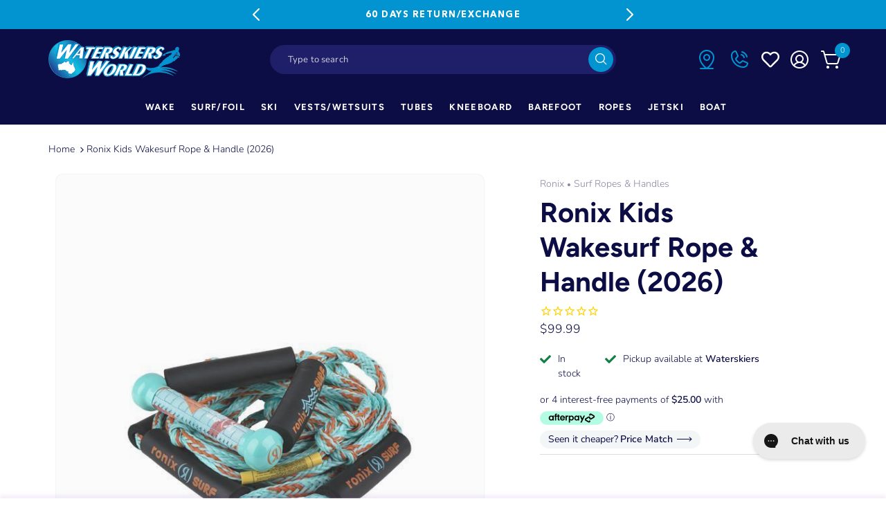

--- FILE ---
content_type: text/html; charset=utf-8
request_url: https://waterskiersworld.com.au/products/ronix-kids-hide-grip-wakesurf-rope-handle-2022
body_size: 105478
content:
<!DOCTYPE html><html><head><title>Loading...</title><meta charset="utf-8"><meta name="viewport" content="width=device-width,initial-scale=1.0"><script data-cfasync="false" data-fudge="true" id="fudge-js-patch-utils" fudge-script-name="patch_utils">!function(){"use strict";try{window.performance&&performance.mark("fudge.patch_utils_js_start")}catch(r){}}();
!function(){"use strict";const t=t=>{if(!t)return t;if(t.includes("/_external/"))try{return new URL(t).searchParams.get("url")||t}catch(e){return t}return t},e=/\\"|"(?:\\"|[^"])*"|\\,|(,)/g,r=/(\[\s*)(src)(\s*[\^*$~|]?\s*=[^\]]+])/g,n=t=>{if(!t.includes("src"))return t;const n=(t=>{if(!t.includes(","))return[t];const r=Array.from(t.matchAll(e));return function(t,e){let r=[],n=0;for(let c of e)r.push(t.substring(n,c)),n=c;return r.push(t.substring(n)),r}(t,r.filter((t=>","===t[1]&&void 0!==t.index)).map((t=>t.index))).map((t=>(","===t.charAt(0)&&(t=t.slice(1)),t.trim())))})(t);return n.flatMap((t=>(t=>{if(!t.includes("src"))return[t];const e=t.replaceAll(r,"$1data-osrc$3");return e===t?[t]:[e,t]})(t))).join(", ")};(()=>{Object.defineProperty(HTMLScriptElement.prototype,"getAttribute",{value:function(e){const r=Element.prototype.getAttribute.call(this,e);try{if("src"===e){if(null===r){const t=Element.prototype.getAttribute.call(this,"data-osrc");if(null!==t)return t}return t(r)||null}return r}catch(t){return r}},configurable:!0}),Object.defineProperty(HTMLScriptElement.prototype,"src",{get:function(){const e=Element.prototype.getAttribute.call(this,"src");if(null===e){const t=Element.prototype.getAttribute.call(this,"data-osrc");if(null!==t)return t}try{return t(e)||""}catch(t){return e}},configurable:!0});const e=(t,e)=>{const r=t[e],c=r.toString();function l(t){try{return r.call(this,n(t))}catch(e){return r.call(this,t)}}l.toString=()=>c,Object.defineProperty(t,e,{value:l,configurable:!0})};e(Document.prototype,"querySelector"),e(Document.prototype,"querySelectorAll"),e(Element.prototype,"querySelector"),e(Element.prototype,"querySelectorAll")})()}();
</script>
<script data-cfasync="false" data-fudge="true" id="fudge-js-utils" fudge-script-name="utils">!function(){"use strict";try{window.performance&&performance.mark("fudge.utils_js_start")}catch(r){}}();
!function(){"use strict";const e=XMLHttpRequest.prototype.open;function t(){return{events:{},emit(e,...t){let n=this.events[e]||[];for(let e=0,i=n.length;e<i;e++)n[e](...t)},on(e,t){return this.events[e]?.push(t)||(this.events[e]=[t]),()=>{this.events[e]=this.events[e]?.filter((e=>t!==e))}}}}XMLHttpRequest.prototype.open=function(){if(this._fudge_patched)return e.apply(this,arguments);this._fudge_patched=!0,e.apply(this,arguments),(e=>{try{return new URL(e,window.location.href).hostname===window.location.hostname}catch(e){return!1}})(arguments[1])&&this.setRequestHeader("X-Fudge-Sub-Resource","true")};const n=new URLSearchParams(window.location.search).get("fudge-debug");let i="true"===n||"1"===n;i||(i=window.location.hostname.endsWith(".local")||window.location.hostname.endsWith(".fudge.city")),i&&"false"===n&&(i=!1),false&&(i=!0);const o=e=>e.split(",").map((e=>e.trim())),r=t(),d=new Set;r.on("priority_images_loaded",(e=>{d.has("priority_images_loaded")||(window.__fudge_utils__.perfMark(`priority_images_loaded.${e}`),d.add("priority_images_loaded"))}));const s={};for(const e of[]){const t=document.documentElement.clientWidth,n=[...e.preload].reverse().find((e=>t>=e.minWidth));n&&(s[e.selector]=n.count)}window.__fudge_tr_event_queue__=window.__fudge_tr_event_queue__||[];let a=window.location.host;a=a.endsWith("cf.local")||a.endsWith("fudge.local")||a.endsWith("fudge.city")?a.replace(".cf.local","").replace(".fudge.local","").replace(".fudge.city","").replaceAll("_","."):null;const l={document:Document.prototype.addEventListener},u={onNativeDCL:e=>{let t=!1;const n=()=>{t||(t=!0,document.removeEventListener("DOMContentLoaded",n),requestAnimationFrame((()=>{e()})))};["interactive","complete","loaded"].includes(document.readyState)?n():(r.on("trigger_native_dcl",n),l.document.call(document,"DOMContentLoaded",n))},debug:i,logs:[],log(...e){e.unshift(Math.round(performance.now())),window.__fudge_utils__.logs.push(e),i&&(false?console.log("[Fudge]",...e.map((e=>"string"!=typeof e&&"number"!=typeof e?JSON.stringify(e):e))):console.log("[Fudge]",...e))},perfMark(e,...t){const n=`fudge.${e}`;window.__fudge_utils__.log(n,...t),performance.mark(n)},printLogs(){window.__fudge_utils__.logs.forEach((e=>console.log(...e)))},images:{getWinningCandidate:(e,t)=>{0===t&&console.warn("Provided image width is 0");const n=o(e);if(!n.length)return null;if(1===n.length)return{src:n[0]};const i=window.devicePixelRatio,r=(d=t,n.map((e=>{const[t,...n]=e.trim().split(" ").map((e=>e.trim())),i=n.find((e=>e.endsWith("w")));if(!i)return null;const o=parseInt(i.slice(0,-1));return!o||isNaN(o)?null:{src:t,density:o/d,widthPx:o}})).filter((e=>e)).sort(((e,t)=>(e.density??1/0)-(t.density??1/0))));var d;for(let e=0;e<r.length;e++){const t=r[e],n=r[e+1];if(!n)return t;const o=n.density;if(o<i)continue;const d=t.density,s=Math.sqrt(d*o);return i<=1&&i>d||i>=s?n:t}},getSplitSrcSet:o,getWidth:(e,t)=>{const n=getComputedStyle(e),i=parseInt(n.paddingLeft),o=parseInt(n.paddingRight),r=parseInt(n.borderLeftWidth),d=parseInt(n.borderRightWidth);return Math.max(Math.round(t-i-o-r-d),0)},preloadMax:s,getMeasuredImageWidth:e=>{if(!Array.isArray(e.widths))return;const t=document.documentElement.clientWidth,n=e.widths.findIndex((([e])=>e<=t));let i;return i=-1===n?e.widths[e.widths.length-1][1]:0===n?e.widths[0][1]:e.widths[n-1][1],i},possiblePreloadCount:2,removeFudgeClasses:e=>{if(!e)return;const t=Array.from(e.classList).filter((e=>!e.startsWith("fudge-img-")));e.className=t.join(" ")},classes:{"lazy":"fudge-img-lazy","priority":"fudge-img-priority","hidden":"fudge-img-hidden","aspectRatio":"fudge-img-aspect-ratio"},addLazyloadedClass:e=>{e?.classList.add("lazyloaded")}},emitter:r,onPriorityImagesLoaded:e=>{if(d.has("priority_images_loaded"))e();else{let t=!1;const n=r.on("priority_images_loaded",(()=>{t||(t=!0,e(),n())}))}},calledEvents:d,trackEvent:async(e,t={})=>{window.__fudge_utils__.log("Track Event",e,t),window.__fudge_tr_event?window.__fudge_tr_event(e,t):window.__fudge_tr_event_queue__.push([e,t])},fixHost:e=>{if(!a)return e;if(!(e=e.trim()).length)return e;if(e.startsWith("data:"))return e;if(e.startsWith("#"))return e;try{const t=new URL(e);return t.hostname===a?(t.hostname=window.location.hostname,t.toString()):e}catch(t){return e}},originalHost:a,metadata:{...{"deviceId":"3JKXYIzU5rLZ--PSZSv9-","pageGroupId":"product","pageLoadId":"5Rw0wAKAwdlfggHKk-m-O","sessionId":"d00e42a5-96a7-4dad-838a-6e717d1d9e64","teamId":"06941850-d0b4-4c5d-a5b1-df700b8bbeca"},windowId:(()=>{try{let e=sessionStorage.getItem("fudge-window-id");return e||(e="5MC_tvjvBaq30kCEPCpwp",sessionStorage.setItem("fudge-window-id",e)),e}catch(e){return null}})()},createNanoEvents:t,triggerNativeDCL:()=>{window.__fudge_utils__.perfMark("trigger_native_dcl"),r.emit("trigger_native_dcl")}};window.__fudge_utils__=u,window.requestIdleCallback=window.requestIdleCallback||function(e){var t=Date.now();return setTimeout((function(){e({didTimeout:!1,timeRemaining:function(){return Math.max(0,50-(Date.now()-t))}})}),1)},window.cancelIdleCallback=window.cancelIdleCallback||function(e){clearTimeout(e)};const c=[].filter((e=>null==e.x||e.x===window.devicePixelRatio));window._fudge_preload_metrics={preloadedSrcs:new Map(c.map((e=>[e.src,{native:!0,startedAt:0}]))),priorityImages:{}}}();
</script>
<script data-cfasync="false" data-fudge="true" id="fudge-js-sw-register" fudge-script-name="sw_register">!function(){"use strict";try{window.performance&&performance.mark("fudge.sw_register_js_start")}catch(r){}}();
!function(){"use strict";const e=()=>{try{let e=sessionStorage.getItem("fudge-window-id");return e||(e="5MC_tvjvBaq30kCEPCpwp",sessionStorage.setItem("fudge-window-id",e)),e}catch(e){return null}};window._fudge_sw_registration=new Promise((async e=>{const t=await navigator.serviceWorker.register("/service_worker.js",{updateViaCache:"none"});if(t.active)await navigator.serviceWorker.ready,e();else if(t.installing){const a=t=>{"activated"===t.target.state&&e()};t.installing.addEventListener("statechange",a)}else await navigator.serviceWorker.ready,e()})).then((()=>{window._fudge_sw_postMessage({type:"init",metadata:{...{"deviceId":"3JKXYIzU5rLZ--PSZSv9-","pageGroupId":"product","pageLoadId":"5Rw0wAKAwdlfggHKk-m-O","sessionId":"d00e42a5-96a7-4dad-838a-6e717d1d9e64","teamId":"06941850-d0b4-4c5d-a5b1-df700b8bbeca"},windowId:window.__fudge_utils__?.metadata?.windowId||e()},fudgeEnabled:true})})),window._fudge_sw_postMessage=async e=>(await window._fudge_sw_registration,!!navigator.serviceWorker.controller&&(navigator.serviceWorker.controller.postMessage(e),!0))}();
</script>

<script data-cfasync="false" data-fudge="true" id="fudge-js-preload-images" fudge-script-name="preload_images">!function(){"use strict";try{window.performance&&performance.mark("fudge.preload_images_js_start")}catch(r){}}();
!function(){"use strict";const e=e=>null!==e,t=["image/png","image/jpeg","image/gif","image/svg+xml",...[]],i=new Map(t.map((e=>[e,!0]))),n=async e=>!!(e=>{const t=document.createElement("canvas");return!!t.getContext&&0==t.toDataURL(e).indexOf(`data:${e}`)})(e)||new Promise((e=>{const t=new Image,i=function(i){e("string"!=typeof i&&!(!i||"load"!==i.type)&&1===t.width)};t.onerror=i,t.onload=i,t.src="[data-uri]"})).catch((()=>!1)),a={".product-media .rimage-wrapper img":[{"type":"img","srcset":"/cdn/shop/products/2022KIDSSURFROPE-ANGLE_460x.jpg?v=1627300314 460w, /cdn/shop/products/2022KIDSSURFROPE-ANGLE_540x.jpg?v=1627300314 540w, /cdn/shop/products/2022KIDSSURFROPE-ANGLE_720x.jpg?v=1627300314 720w, /cdn/shop/products/2022KIDSSURFROPE-ANGLE_900x.jpg?v=1627300314 900w, /cdn/shop/products/2022KIDSSURFROPE-ANGLE_1080x.jpg?v=1627300314 1080w, /cdn/shop/products/2022KIDSSURFROPE-ANGLE_1296x.jpg?v=1627300314 1296w, /cdn/shop/products/2022KIDSSURFROPE-ANGLE_1512x.jpg?v=1627300314 1512w, /cdn/shop/products/2022KIDSSURFROPE-ANGLE_1728x.jpg?v=1627300314 1728w, /cdn/shop/products/2022KIDSSURFROPE-ANGLE_2048x.jpg?v=1627300314 2048w","dimensions":{"width":460,"height":531}}]},r=e=>{const t=e.sources.find((e=>{return!(e.type&&(t=e.type,!i.get(t)))&&!(e.media&&!window.matchMedia(e.media).matches);var t}));return t?.srcset||e.srcset},o=e=>"picture"===e.type?r(e):"missing-srcset"===e.type?null:e.srcset,s={".product-media .rimage-wrapper img":{"widths":[[2560,848],[2559,1168],[2558,1167],[2556,1166],[2554,1165],[2552,1164],[2550,1163],[2548,1162],[2546,1161],[2544,1160],[2542,1159],[2540,1158],[2538,1157],[2536,1156],[2534,1155],[2532,1154],[2530,1153],[2528,1152],[2526,1151],[2524,1150],[2522,1149],[2520,1148],[2518,1147],[2516,1146],[2514,1145],[2512,1144],[2510,1143],[2508,1142],[2506,1141],[2504,1140],[2502,1139],[2500,1138],[2498,1137],[2496,1136],[2494,1135],[2492,1134],[2490,1133],[2488,1132],[2486,1131],[2484,1130],[2482,1129],[2480,1128],[2478,1127],[2476,1126],[2474,1125],[2472,1124],[2470,1123],[2468,1122],[2466,1121],[2464,1120],[2462,1119],[2460,1118],[2458,1117],[2456,1116],[2454,1115],[2452,1114],[2450,1113],[2448,1112],[2446,1111],[2444,1110],[2442,1109],[2440,1108],[2438,1107],[2436,1106],[2434,1105],[2432,1104],[2430,1103],[2428,1102],[2426,1101],[2424,1100],[2422,1099],[2420,1098],[2418,1097],[2416,1096],[2414,1095],[2412,1094],[2410,1093],[2408,1092],[2406,1091],[2404,1090],[2402,1089],[2400,1088],[2398,1087],[2396,1086],[2394,1085],[2392,1084],[2390,1083],[2388,1082],[2386,1081],[2384,1080],[2382,1079],[2380,1078],[2378,1077],[2376,1076],[2374,1075],[2372,1074],[2370,1073],[2368,1072],[2366,1071],[2364,1070],[2362,1069],[2360,1068],[2358,1067],[2356,1066],[2354,1065],[2352,1064],[2350,1063],[2348,1062],[2346,1061],[2344,1060],[2342,1059],[2340,1058],[2338,1057],[2336,1056],[2334,1055],[2332,1054],[2330,1053],[2328,1052],[2326,1051],[2324,1050],[2322,1049],[2320,1048],[2318,1047],[2316,1046],[2314,1045],[2312,1044],[2310,1043],[2308,1042],[2306,1041],[2304,1040],[2302,1039],[2300,1038],[2298,1037],[2296,1036],[2294,1035],[2292,1034],[2290,1033],[2288,1032],[2286,1031],[2284,1030],[2282,1029],[2280,1028],[2278,1027],[2276,1026],[2274,1025],[2272,1024],[2270,1023],[2268,1022],[2266,1021],[2264,1020],[2262,1019],[2260,1018],[2258,1017],[2256,1016],[2254,1015],[2252,1014],[2250,1013],[2248,1012],[2246,1011],[2244,1010],[2242,1009],[2240,1008],[2238,1007],[2236,1006],[2234,1005],[2232,1004],[2230,1003],[2228,1002],[2226,1001],[2224,1000],[2222,999],[2220,998],[2218,997],[2216,996],[2214,995],[2212,994],[2210,993],[2208,992],[2206,991],[2204,990],[2202,989],[2200,988],[2198,987],[2196,986],[2194,985],[2192,984],[2190,983],[2188,982],[2186,981],[2184,980],[2182,979],[2180,978],[2178,977],[2176,976],[2174,975],[2172,974],[2170,973],[2168,972],[2166,971],[2164,970],[2162,969],[2160,968],[2158,967],[2156,966],[2154,965],[2152,964],[2150,963],[2148,962],[2146,961],[2144,960],[2142,959],[2140,958],[2138,957],[2136,956],[2134,955],[2132,954],[2130,953],[2128,952],[2126,951],[2124,950],[2122,949],[2120,948],[2118,947],[2116,946],[2114,945],[2112,944],[2110,943],[2108,942],[2106,941],[2104,940],[2102,939],[2100,938],[2098,937],[2096,936],[2094,935],[2092,934],[2090,933],[2088,932],[2086,931],[2084,930],[2082,929],[2080,928],[2078,927],[2076,926],[2074,925],[2072,924],[2070,923],[2068,922],[2066,921],[2064,920],[2062,919],[2060,918],[2058,917],[2056,916],[2054,915],[2052,914],[2050,913],[2048,912],[2046,911],[2044,910],[2042,909],[2040,908],[2038,907],[2036,906],[2034,905],[2032,904],[2030,903],[2028,902],[2026,901],[2024,900],[2022,899],[2020,898],[2018,897],[2016,896],[2014,895],[2012,894],[2010,893],[2008,892],[2006,891],[2004,890],[2002,889],[2000,888],[1998,887],[1996,886],[1994,885],[1992,884],[1990,883],[1988,882],[1986,881],[1984,880],[1982,879],[1980,878],[1978,877],[1976,876],[1974,875],[1972,874],[1970,873],[1968,872],[1966,871],[1964,870],[1962,869],[1960,868],[1958,867],[1956,866],[1954,865],[1952,864],[1950,863],[1948,862],[1946,861],[1944,860],[1942,859],[1940,858],[1938,857],[1936,856],[1934,855],[1932,854],[1930,853],[1928,852],[1926,851],[1924,850],[1922,849],[1920,848],[1918,847],[1916,846],[1914,845],[1912,844],[1910,843],[1908,842],[1906,841],[1904,840],[1902,839],[1900,838],[1898,837],[1896,836],[1894,835],[1892,834],[1890,833],[1888,832],[1886,831],[1884,830],[1882,829],[1880,828],[1878,827],[1876,826],[1874,825],[1872,824],[1870,823],[1868,822],[1866,821],[1864,820],[1862,819],[1860,818],[1858,817],[1856,816],[1854,815],[1852,814],[1850,813],[1848,812],[1846,811],[1844,810],[1842,809],[1840,808],[1838,807],[1836,806],[1834,805],[1832,804],[1830,803],[1828,802],[1826,801],[1824,800],[1822,799],[1820,798],[1818,797],[1816,796],[1814,795],[1812,794],[1810,793],[1808,792],[1806,791],[1804,790],[1802,789],[1800,788],[1798,787],[1796,786],[1794,785],[1792,784],[1790,783],[1788,782],[1786,781],[1784,780],[1782,779],[1780,778],[1778,777],[1776,776],[1774,775],[1772,774],[1770,773],[1768,772],[1766,771],[1764,770],[1762,769],[1760,768],[1758,767],[1756,766],[1754,765],[1752,764],[1750,763],[1748,762],[1746,761],[1744,760],[1742,759],[1740,758],[1738,757],[1736,756],[1734,755],[1732,754],[1730,753],[1728,752],[1726,751],[1724,750],[1722,749],[1720,748],[1718,747],[1716,746],[1714,745],[1712,744],[1710,743],[1708,742],[1706,741],[1704,740],[1702,739],[1700,738],[1698,737],[1696,736],[1694,735],[1692,734],[1690,733],[1688,732],[1686,731],[1684,730],[1682,729],[1680,728],[1678,727],[1676,726],[1674,725],[1672,724],[1670,723],[1668,722],[1666,721],[1664,720],[1662,719],[1660,718],[1658,717],[1656,716],[1654,715],[1652,714],[1650,713],[1648,712],[1646,711],[1644,710],[1642,709],[1640,708],[1638,707],[1636,706],[1634,705],[1632,704],[1630,703],[1628,702],[1626,701],[1624,700],[1622,699],[1620,698],[1618,697],[1616,696],[1614,695],[1612,694],[1610,693],[1608,692],[1606,691],[1604,690],[1602,689],[1600,688],[1598,687],[1596,686],[1594,685],[1592,684],[1590,683],[1588,682],[1586,681],[1584,680],[1582,679],[1580,678],[1578,677],[1576,676],[1574,675],[1572,674],[1570,673],[1568,672],[1566,671],[1564,670],[1562,669],[1560,668],[1558,667],[1556,666],[1554,665],[1552,664],[1550,663],[1548,662],[1546,661],[1544,660],[1542,659],[1540,658],[1538,657],[1536,656],[1534,655],[1532,654],[1530,653],[1528,652],[1526,651],[1524,650],[1522,649],[1520,648],[1518,647],[1516,646],[1514,645],[1512,644],[1510,643],[1508,642],[1506,641],[1504,640],[1502,639],[1500,638],[1498,637],[1496,636],[1494,635],[1492,634],[1490,633],[1488,632],[1486,631],[1484,630],[1482,629],[1480,628],[1478,627],[1476,626],[1474,625],[1472,624],[1470,623],[1468,622],[1466,621],[1464,620],[1462,619],[1460,618],[1458,617],[1456,616],[1454,615],[1452,614],[1450,613],[1448,612],[1446,611],[1444,610],[1442,609],[1440,778],[1439,777],[1438,776],[1437,775],[1436,774],[1435,773],[1434,772],[1433,771],[1432,770],[1431,769],[1430,768],[1429,767],[1428,766],[1427,765],[1426,764],[1425,763],[1424,762],[1423,761],[1422,760],[1421,759],[1420,758],[1419,757],[1418,756],[1417,755],[1416,754],[1415,753],[1414,752],[1413,751],[1412,750],[1411,749],[1410,748],[1409,747],[1408,746],[1407,745],[1406,744],[1405,743],[1404,742],[1403,741],[1402,740],[1401,739],[1400,738],[1399,737],[1398,736],[1397,735],[1396,734],[1395,733],[1394,732],[1393,731],[1392,730],[1391,729],[1390,728],[1389,727],[1388,726],[1387,725],[1386,724],[1385,723],[1384,722],[1383,721],[1382,720],[1381,719],[1380,718],[1379,717],[1378,716],[1377,715],[1376,714],[1375,713],[1374,712],[1373,711],[1372,710],[1371,709],[1370,708],[1369,707],[1368,706],[1367,705],[1366,704],[1365,703],[1364,702],[1363,701],[1362,700],[1361,699],[1360,698],[1359,697],[1358,696],[1357,695],[1356,694],[1355,693],[1354,692],[1353,691],[1352,690],[1351,689],[1350,688],[1349,687],[1348,686],[1347,685],[1346,684],[1345,683],[1344,682],[1343,681],[1342,680],[1341,679],[1340,678],[1339,677],[1338,676],[1337,675],[1336,674],[1335,673],[1334,672],[1333,671],[1332,670],[1331,669],[1330,668],[1329,667],[1328,666],[1327,665],[1326,664],[1325,663],[1324,662],[1323,661],[1322,660],[1321,659],[1320,658],[1319,657],[1318,656],[1317,655],[1316,654],[1315,653],[1314,652],[1313,651],[1312,650],[1311,649],[1310,648],[1309,647],[1308,646],[1307,645],[1306,644],[1305,643],[1304,642],[1303,641],[1302,640],[1301,639],[1300,638],[1299,637],[1298,636],[1297,635],[1296,634],[1295,633],[1294,632],[1293,631],[1292,630],[1291,629],[1290,628],[1289,627],[1288,626],[1287,625],[1286,624],[1285,623],[1284,622],[1283,621],[1282,620],[1281,619],[1280,618],[1279,617],[1278,616],[1277,615],[1276,614],[1275,613],[1274,612],[1273,611],[1272,610],[1271,609],[1270,608],[1269,607],[1268,606],[1267,605],[1266,604],[1265,603],[1264,602],[1263,601],[1262,600],[1261,599],[1260,598],[1259,597],[1258,596],[1257,595],[1256,594],[1255,593],[1254,592],[1253,591],[1252,590],[1251,589],[1250,588],[1249,587],[1248,586],[1247,585],[1246,584],[1245,583],[1244,582],[1243,581],[1242,580],[1241,579],[1240,578],[1239,577],[1238,576],[1237,575],[1236,574],[1235,573],[1234,572],[1233,571],[1232,570],[1231,569],[1230,568],[1229,567],[1228,566],[1227,565],[1226,564],[1225,563],[1224,562],[1223,561],[1222,560],[1221,559],[1220,558],[1219,557],[1218,556],[1217,555],[1216,554],[1215,553],[1214,552],[1213,551],[1212,550],[1211,549],[1210,548],[1209,547],[1208,546],[1207,545],[1206,544],[1205,543],[1204,542],[1203,541],[1202,540],[1201,539],[1200,538],[1199,537],[1198,536],[1197,535],[1196,534],[1195,533],[1194,532],[1193,531],[1192,530],[1191,529],[1190,528],[1189,527],[1188,526],[1187,525],[1186,524],[1185,523],[1184,522],[1183,521],[1182,520],[1181,519],[1180,518],[1179,517],[1178,516],[1177,515],[1176,514],[1175,513],[1174,512],[1173,511],[1172,510],[1171,509],[1170,508],[1169,507],[1168,506],[1167,505],[1166,504],[1165,503],[1164,502],[1163,501],[1162,500],[1161,499],[1160,498],[1159,497],[1158,496],[1157,495],[1156,494],[1155,493],[1154,492],[1153,491],[1152,490],[1151,489],[1150,488],[1149,487],[1148,486],[1147,485],[1146,484],[1145,483],[1144,482],[1143,481],[1142,480],[1141,479],[1140,478],[1139,477],[1138,476],[1137,475],[1136,474],[1135,473],[1134,472],[1133,471],[1132,470],[1131,469],[1130,468],[1129,467],[1128,466],[1127,465],[1126,464],[1125,463],[1124,462],[1123,461],[1122,460],[1121,459],[1120,458],[1119,457],[1118,456],[1117,455],[1116,454],[1115,453],[1114,452],[1113,451],[1112,450],[1111,449],[1110,448],[1109,447],[1108,446],[1107,445],[1106,444],[1105,443],[1104,442],[1103,441],[1102,440],[1101,439],[1100,438],[1099,437],[1098,436],[1097,435],[1096,434],[1095,433],[1094,432],[1093,431],[1092,430],[1091,429],[1090,428],[1089,427],[1088,426],[1087,425],[1086,424],[1085,423],[1084,422],[1083,421],[1082,420],[1081,419],[1080,418],[1079,417],[1078,416],[1077,415],[1076,414],[1075,413],[1074,412],[1073,411],[1072,410],[1071,409],[1070,408],[1069,407],[1068,406],[1067,405],[1066,404],[1065,403],[1064,402],[1063,401],[1062,400],[1061,399],[1060,398],[1059,397],[1058,396],[1057,395],[1056,394],[1055,393],[1054,392],[1053,391],[1052,390],[1051,389],[1050,388],[1049,387],[1048,386],[1047,385],[1046,384],[1045,383],[1044,382],[1043,381],[1042,380],[1041,379],[1040,378],[1039,377],[1038,376],[1037,375],[1036,374],[1035,373],[1034,372],[1033,371],[1032,370],[1031,369],[1030,368],[1029,367],[1028,366],[1027,365],[1026,364],[1025,363],[1024,362],[1023,361],[1022,360],[1021,359],[1020,358],[1019,357],[1018,356],[1017,355],[1016,354],[1015,353],[1014,352],[1013,351],[1012,350],[1011,349],[1010,348],[1009,347],[1008,346],[1007,345],[1006,344],[1005,343],[1004,342],[1003,341],[1002,340],[1001,339],[1000,338],[999,337],[998,336],[997,335],[996,334],[995,333],[994,332],[993,331],[992,330],[991,404],[990,403],[988,402],[986,401],[984,400],[982,399],[980,398],[978,397],[976,396],[974,395],[972,394],[970,393],[968,392],[966,391],[964,390],[962,389],[960,388],[958,387],[956,386],[954,385],[952,384],[950,383],[948,382],[946,381],[944,380],[942,379],[940,378],[938,377],[936,376],[934,375],[932,374],[930,373],[928,372],[926,371],[924,370],[922,369],[920,368],[918,367],[916,366],[914,365],[912,364],[910,363],[908,362],[906,361],[904,360],[902,359],[900,358],[898,357],[896,356],[894,355],[892,354],[890,353],[888,352],[886,351],[884,350],[882,349],[880,348],[878,347],[876,346],[874,345],[872,344],[870,343],[868,342],[866,341],[864,340],[862,339],[860,338],[858,337],[856,336],[854,335],[852,334],[850,333],[848,332],[846,331],[844,330],[842,329],[840,328],[838,327],[836,326],[834,325],[832,324],[830,323],[828,322],[826,321],[824,320],[822,319],[820,318],[818,317],[816,316],[814,315],[812,314],[810,313],[808,312],[806,311],[804,310],[802,309],[800,308],[798,307],[796,306],[794,305],[792,304],[790,303],[788,302],[786,301],[784,300],[782,299],[780,298],[778,297],[776,296],[774,295],[772,294],[770,293],[768,292],[767,737],[766,736],[765,735],[764,734],[763,733],[762,732],[761,731],[760,730],[759,729],[758,728],[757,727],[756,726],[755,725],[754,724],[753,723],[752,722],[751,721],[750,720],[749,719],[748,718],[747,717],[746,716],[745,715],[744,714],[743,713],[742,712],[741,711],[740,710],[739,709],[738,708],[737,707],[736,706],[735,705],[734,704],[733,703],[732,702],[731,701],[730,700],[729,699],[728,698],[727,697],[726,696],[725,695],[724,694],[723,693],[722,692],[721,691],[720,690],[719,689],[718,688],[717,687],[716,686],[715,685],[714,684],[713,683],[712,682],[711,681],[710,680],[709,679],[708,678],[707,677],[706,676],[705,675],[704,674],[703,673],[702,672],[701,671],[700,670],[699,669],[698,668],[697,667],[696,666],[695,665],[694,664],[693,663],[692,662],[691,661],[690,660],[689,659],[688,658],[687,657],[686,656],[685,655],[684,654],[683,653],[682,652],[681,651],[680,650],[679,649],[678,648],[677,647],[676,646],[675,645],[674,644],[673,643],[672,642],[671,641],[670,640],[669,639],[668,638],[667,637],[666,636],[665,635],[664,634],[663,633],[662,632],[661,631],[660,630],[659,629],[658,628],[657,627],[656,626],[655,625],[654,624],[653,623],[652,622],[651,621],[650,620],[649,619],[648,618],[647,617],[646,616],[645,615],[644,614],[643,613],[642,612],[641,611],[640,610],[639,609],[638,608],[637,607],[636,606],[635,605],[634,604],[633,603],[632,602],[631,601],[630,600],[629,599],[628,598],[627,597],[626,596],[625,595],[624,594],[623,593],[622,592],[621,591],[620,590],[619,589],[618,588],[617,587],[616,586],[615,585],[614,584],[613,583],[612,582],[611,581],[610,580],[609,579],[608,578],[607,577],[606,576],[605,575],[604,574],[603,573],[602,572],[601,571],[600,570],[599,569],[598,568],[597,567],[596,566],[595,565],[594,564],[593,563],[592,562],[591,561],[590,560],[589,559],[588,558],[587,557],[586,556],[585,555],[584,554],[583,553],[582,552],[581,551],[580,550],[579,549],[578,548],[577,547],[576,546],[575,545],[574,544],[573,543],[572,542],[571,541],[570,540],[569,539],[568,538],[567,537],[566,536],[565,535],[564,534],[563,533],[562,532],[561,531],[560,530],[559,529],[558,528],[557,527],[556,526],[555,525],[554,524],[553,523],[552,522],[551,521],[550,520],[549,519],[548,518],[547,517],[546,516],[545,515],[544,514],[543,513],[542,512],[541,511],[540,510],[539,509],[538,508],[537,507],[536,506],[535,505],[534,504],[533,503],[532,502],[531,501],[530,500],[529,499],[528,498],[527,497],[526,496],[525,495],[524,494],[523,493],[522,492],[521,491],[520,490],[519,489],[518,488],[517,487],[516,486],[515,485],[514,484],[513,483],[512,482],[511,481],[510,480],[509,479],[508,478],[507,477],[506,476],[505,475],[504,474],[503,473],[502,472],[501,471],[500,470],[499,469],[498,468],[497,467],[496,466],[495,465],[494,464],[493,463],[492,462],[491,461],[490,460],[489,459],[488,458],[487,457],[486,456],[485,455],[484,454],[483,453],[482,452],[481,451],[480,450],[479,449],[478,448],[477,447],[476,446],[475,445],[474,444],[473,443],[472,442],[471,441],[470,440],[469,439],[468,438],[467,437],[466,436],[465,435],[464,434],[463,433],[462,432],[461,431],[460,430],[459,429],[458,428],[457,427],[456,426],[455,425],[454,424],[453,423],[452,422],[451,421],[450,420],[449,419],[448,418],[447,417],[446,416],[445,415],[444,414],[443,413],[442,412],[441,411],[440,410],[439,409],[438,408],[437,407],[436,406],[435,405],[434,404],[433,403],[432,402],[431,401],[430,400],[429,399],[428,398],[427,397],[426,396],[425,395],[424,394],[423,393],[422,392],[421,391],[420,390],[419,389],[418,388],[417,387],[416,386],[415,385],[414,384],[413,383],[412,382],[411,381],[410,380],[409,379],[408,378],[407,377],[406,376],[405,375],[404,374],[403,373],[402,372],[401,371],[400,370],[399,369],[398,368],[397,367],[396,366],[395,365],[394,364],[393,363],[392,362],[391,361],[390,360],[389,359],[388,358],[387,357],[386,356],[385,355],[384,354],[383,353],[382,352],[381,351],[380,350],[379,349],[378,348],[377,347],[376,346],[375,345],[374,344],[373,343],[372,342],[371,341],[370,340],[369,339],[368,338],[367,337],[366,336],[365,335],[364,334],[363,333],[362,332],[361,331],[360,330],[359,329],[358,328],[357,327],[356,326],[355,325],[354,324],[353,323],[352,322],[351,321],[350,320],[349,319],[348,318],[347,317],[346,316],[345,315],[344,314],[343,313],[342,312],[341,311],[340,310],[339,309],[338,308],[337,307],[336,306],[335,305],[334,304],[333,303],[332,302],[331,301],[330,300],[329,299],[328,298],[327,297],[326,296],[325,295],[324,294],[323,293],[322,292],[321,291],[320,290]],"maxDensity":null,"preload":null}};window._fudge_preload={sizes:s,srcs:a,srcsetsToPreload:[]},window.__fudge_utils__.log("Preload Data",window._fudge_preload);let d=0;const c=e=>new Promise((t=>{const i=d;d++;let n=null;try{const a=new URL(e,window.location.href).href;window.__fudge_utils__.perfMark(`preload_image.${i}.start`,a),window._fudge_preload_metrics.preloadedSrcs.set(a,{startedAt:performance.now()}),n=()=>{const e=window._fudge_preload_metrics.preloadedSrcs.get(a);e&&(e.finishedAt=performance.now()),t()}}catch(e){}const a=document.createElement("link");a.rel="preload",a.as="image",a.setAttribute("fetchpriority","high"),a.onload=n,a.onerror=n,a.href=e,document.head.append(a)})),{getSplitSrcSet:l,getWinningCandidate:_,getMeasuredImageWidth:u,preloadMax:g}=window.__fudge_utils__.images;!async function(){const t=e=>{clearTimeout(r),window.__fudge_utils__.emitter.emit("priority_images_loaded",e)},r=setTimeout((()=>t("timeout")),1e3),d=[];await(async e=>{e=[...new Set(e)];for(const t of e)i.set(t,await n(t))})(d),window._fudge_preload.srcsetsToPreload=Object.values(a).flatMap((e=>e.map(o))).filter(e),await Promise.all(Object.keys(a).map((e=>(async e=>{const t=s[e];if(!t)return void window.__fudge_utils__.trackEvent("image_preload_bail",{reason:"no_sizes"});const i=a[e];if(!i?.length)return void window.__fudge_utils__.trackEvent("image_preload_bail",{reason:"no_images"});const n=u(t);if(null==n)return void window.__fudge_utils__.trackEvent("image_preload_bail",{reason:"image_hidden"});const r=g[e]??1;await Promise.all(i.slice(0,r).map((e=>{const t=o(e);if(!t)return;const i=l(t);if(1===i.length)return c(i[0].split(" ")[0].trim());if(i.length&&i.every((e=>e.endsWith("x")))){const e=window.devicePixelRatio,t=i.map((e=>{const[t,i]=e.split(" ").slice(0,2);if(i.endsWith("x"))return{src:t,density:parseFloat(i.replace("x",""))}})).find((t=>{if(t)return t.density>=e}));if(t)return c(t.src)}const a=_(t,n);return a?c(a.src):void 0})))})(e).catch((()=>{})))));const w=window._fudge_preload_metrics.preloadedSrcs.size;w>0&&window.__fudge_utils__.trackEvent("image_preload",{count:w}),t("all_loaded")}()}();
</script>
<style data-fudge="true">.fudge-img-hidden { opacity: 0 !important; font-size: 0 !important; } .fudge-img-lazy:not([src]):not([srcset]), .fudge-img-priority:not([src]):not([srcset]) {opacity: 0 !important;}</style><script data-cfasync="false" data-fudge="true" id="fudge-js-load-images" fudge-script-name="load_images">!function(){"use strict";try{window.performance&&performance.mark("fudge.load_images_js_start")}catch(r){}}();
!function(){"use strict";const{getWinningCandidate:t,getWidth:e,preloadMax:r,getMeasuredImageWidth:s,classes:n}=window.__fudge_utils__.images,i=new Set,o=new Map,a=t=>{if("PICTURE"===t.parentElement?.tagName)return t.parentElement},d=(t,e,r)=>{o.get(t)!==e&&(t.setAttribute("sizes",e+"px"),u(r,(t=>{t.setAttribute("sizes",e+"px")})),o.set(t,e))},c=new ResizeObserver((t=>{for(const r of t){const t=r.target;if(null==t.offsetParent)continue;const s=a(t),n=e(t,r.contentRect.width);if(i.has(t)){const e=t.getAttribute("data-srcset");if(w(e,s,n,!0)){c.unobserve(t),b(t,s,n,!0);continue}}const u=o.get(t);null!=u&&n&&u!==n&&d(t,n,s)}})),u=(t,e)=>{if(!t)return;const r=Array.from(t.querySelectorAll("source"));for(const t of r)e(t)},l=new IntersectionObserver((t=>{for(const r of t){const t=r.target;if(i.has(t)&&r.intersectionRatio>0){const s=e(t,r.boundingClientRect.width),n=a(t);w(t.getAttribute("data-srcset"),n,s,!0)&&(l.unobserve(t),b(t,n,s,!0))}}}));window.__fudge_priority_srcs=[];const g=t=>{const e=window.__fudge_priority_srcs.indexOf(t);-1!==e&&window.__fudge_priority_srcs.splice(e,1),window.__fudge_utils__.emitter.emit("on_load",t)};let f=0;const m=(t,e)=>{f++;const r=f.toString();t.dataset.fudgeId=r,window.__fudge_priority_srcs.push(r);const s=e=>{if(!window._fudge_preload)return;const{srcsetsToPreload:s}=window._fudge_preload,n=t.currentSrc||t.src;if(!n)return;const i=new URL(n,window.location.href).toString(),o=window._fudge_preload_metrics;if(o.preloadedSrcs.has(i))o.priorityImages[r]={imageId:r,hit:!0,src:n,loadError:e};else{const t=s.some((t=>t.includes(n)));o.priorityImages[r]={imageId:r,hit:!1,src:n,missReason:t?"wrong_size":"no_preload",loadError:e}}};t.addEventListener("load",(()=>{s(!1),g(r)})),t.addEventListener("error",(()=>{s(!0),g(r)}));const n=JSON.stringify({type:"image",wasPrioritized:!0});t.dataset.fudgeMetadata=n,e&&(e.dataset.fudgeMetadata=n),u(e,(t=>{t.dataset.fudgeMetadata=n}))};window.__fudgeLoadImageNatively=t=>{const e=t.previousElementSibling;e&&m(e,null)};const w=(t,e,r,s)=>{const n=Array.from(e?.querySelectorAll("source")||[]),i=e&&n.some((t=>t.hasAttribute("data-srcset")));return!(s&&(t||i)&&!r)&&s};let _=0;const b=(t,r,s,n)=>{window.__fudge_utils__.perfMark(`load_image.${_}`),_++;const o=t.getAttribute("data-src"),a=t.getAttribute("data-srcset"),g=w(a,r,s,n);if(c.observe(t),!g)return i.add(t),void l.observe(t);i.delete(t),m(t,r);let f=!1;t.addEventListener("load",(()=>{f||(requestAnimationFrame((()=>{const s=e(t,t.offsetWidth);d(t,s,r)})),f=!0)})),a&&(t.setAttribute("sizes",s+"px"),t.setAttribute("srcset",a)),o&&t.setAttribute("src",o),t.removeAttribute("data-srcset"),t.removeAttribute("data-src"),u(r,(t=>{const e=t.getAttribute("data-srcset"),r=t.getAttribute("data-src");e?(t.setAttribute("sizes",s+"px"),t.setAttribute("srcset",e),t.removeAttribute("data-srcset")):r&&(t.setAttribute("src",r),t.removeAttribute("data-src"))}))},p={...r};window.__fudgeLoadImage=(t,r)=>{let i=t.previousElementSibling;if(!i)return;let o,a,d=null;if("PICTURE"===i.parentElement?.tagName&&(d=i.parentElement),null!=r){const t=p[r];if(null!=t){if(t<=0)return i.classList.remove(n.priority),void i.classList.add(n.lazy);p[r]=t-1}}if(window._fudge_preload?.sizes&&r){const t=window._fudge_preload.sizes[r];if(t){const e=s(t);"number"==typeof e?o=e:null===e&&(o="hidden")}}let c=!1;null!=o?"hidden"!==o&&(a=o,c=!0):(c=null!=i.offsetParent,c&&(a=e(i,i.offsetWidth))),b(i,d,a,c)};const h=new Set,A=new ResizeObserver((t=>{for(const e of t)S(e.target,e.contentRect.width)})),y=new Map,v=[180,360,540,720,900,1080,1296,1512,1728,1944,2160],I=/url\((?!['"]?(?:data):)['"]?([^'"\)]*)['"]?\)/i,S=async(r,s)=>{const n=Math.random();y.set(r,n),_++;let i=r.getAttribute("data-bgset");if(!i){const t=window.getComputedStyle(r).backgroundImage;if(t){const e=I.exec(t);if(e){const t=(t=>{if(t.pathname.startsWith("/hubfs")&&(t.pathname=`/hs-fs${t.pathname}`),t.pathname.startsWith("/hs-fs"))return v.map((e=>(t.searchParams.set("width",e.toString()),t.searchParams.delete("height"),`${t.toString()} ${e}w`)))})(new URL(e[1],r.baseURI));t&&(i=t.join(", "),r.setAttribute("data-bgset",i))}}}if(!i)return;if(h.has(r)||(h.add(r),A.observe(r)),!s)return;const o=e(r,s),a=t(i,o);if(!a)return;const d=`url(${a.src})`;var c;r.style.backgroundImage!==d&&(r.style.backgroundImage.trim().length&&(await(c=a.src,new Promise(((t,e)=>{const r=new Image;r.onload=t,r.onerror=e,r.src=c}))),y.get(r)!==n)||(r.style.backgroundImage=d,"0"===getComputedStyle(r).opacity&&(r.style.opacity="1"),y.delete(r)))};window.__fudgeLoadBackgroundImage=t=>{const e=t.previousElementSibling;e&&S(e,e.offsetWidth)}}();
</script>
<link rel="preload" as="style" href="/cdn/shop/t/65/assets/product-guide-detail-section.css?v=44399252041722468811687181027">
<link rel="preload" as="style" href="/cdn/shop/t/65/assets/section-rich-text.css?v=89260785819986762121687181027">
<link rel="preload" as="style" href="/cdn/shop/t/65/assets/breadcrumbs.css?v=41213263223851709021687181027">
<link rel="preload" as="style" href="/cdn/shop/t/65/assets/about-us.css?v=14489327291876114901687181027">
<link rel="preload" as="style" href="/cdn/shop/t/65/assets/gallery.css?v=81903718674166125331687181027">
<link rel="preload" as="style" href="/cdn/shop/t/65/assets/colletion-faqs.css?v=30812660389667006361687181027">
<link rel="preload" as="style" href="/cdn/shop/t/65/assets/custom.css?v=109454066306945839071707363891">
<link rel="preload" as="style" href="/cdn/shop/t/65/assets/collection-list.css?v=30068130084627120371687181027">
<link rel="preload" as="style" href="/cdn/shop/t/65/assets/icon-with-text.css?v=56830929823197016671687181027">
<link rel="preload" as="style" href="/cdn/shop/t/65/assets/mosaic-grid.css?v=26175098109345415971687181027">
<link rel="preload" as="style" href="/cdn/shop/t/65/assets/search-results.css?v=65670507415384825621696996250">
<link rel="preload" as="style" href="/cdn/shop/t/65/assets/featured-collection.css?v=100653474425742782361687181027">
<link rel="preload" as="style" href="/cdn/shop/t/65/compiled_assets/styles.css?39405" media="screen">
<link rel="preload" as="style" href="/cdn/shop/t/65/assets/styles.css?v=61247287304322425601707364037">
<link rel="preload" as="style" href="/cdn/shop/t/65/assets/image-with-text.css?v=140578992516345703521687181027">
<link rel="preload" as="style" href="/cdn/shop/t/65/assets/collection-header.css?v=8851117991040320801687181027">
<link rel="preload" as="style" href="https://cdn.shopify.com/extensions/772f805c-245b-4908-b76c-c2ccad865704/wishlist-hero-7/assets/default.css">
<link rel="preload" as="style" href="/cdn/shop/t/65/assets/newsletter.css?v=165658556893093268841687181027">
<link rel="preload" as="style" href="/cdn/shop/t/65/assets/cust-newsletter.css?v=30761089450661378191687181027">
<link rel="preload" as="style" href="/cdn/shop/t/65/assets/account-page.css?v=76449509246928945811691039350">
<link rel="preload" as="style" href="/cdn/shop/t/65/assets/page-product.css?v=178063621309472008401707364958">
<link rel="preload" as="style" href="/cdn/shop/t/65/assets/header-overlap-section.css?v=165424371435934752951687181027">
<link rel="preload" as="style" href="https://waterskiersworld.com.au/_external/?url=https%3A%2F%2Funpkg.com%2Fswiper%408%2Fswiper-bundle.min.css&h=YI7u_8ulGpnNfLILdqhJMtA_jvzdg0CsxtOnAczsi1c=">
<link rel="preload" as="style" href="/cdn/shop/t/65/assets/footer.css?v=33465377811861888721687181027">
<link rel="preload" as="style" href="/cdn/shop/t/65/assets/contact-us.css?v=91258404818091703881693200573">
<link rel="preload" as="style" href="/cdn/shop/t/65/assets/testimonials.css?v=83007462362630590211687181027">
<link rel="preload" as="style" href="https://cdn.shopify.com/extensions/28cff096-4c0b-49ab-8271-8b2a2fa19541/advanced-preorder-partial-pay-21/assets/advanced.preorder.css">
<link rel="preload" as="style" href="/cdn/shop/t/65/assets/block-article.css?v=147654692985546888531687181027">
<link rel="preload" as="style" href="/cdn/shop/t/65/assets/featured-logo.css?v=24221243364378457041687181027">
<link rel="preload" as="style" href="https://cdn.shopify.com/extensions/60923fb1-e599-4c97-9d5b-c0f27b25183c/giftnote-digital-gift-messages-52/assets/giftnote.css">
<link rel="preload" as="style" href="/cdn/shop/t/65/assets/sub-collections-template.css?v=149634575135838541441687181027">
<link rel="preload" as="style" href="/cdn/shop/t/65/assets/header.css?v=5285776538265070771707364531">
<link rel="preload" as="style" href="/cdn/shop/t/65/assets/text-columns-with-images.css?v=141781379993697185631687181028">
<link rel="preload" as="style" href="https://cdn.shopify.com/extensions/60923fb1-e599-4c97-9d5b-c0f27b25183c/giftnote-digital-gift-messages-52/assets/phone.css"><script data-cfasync="false" data-fudge="true">(function(){ window.__fudge_utils__.perfMark('origin_response'); window.__fudge_utils__.log('origin response duration', 392); })();</script>
<script data-cfasync="false" data-fudge="true">(function(){ !function(){"use strict";const e=[null,"html"].filter(Boolean).join(" "),t=document.querySelector(e);if(t)[["class","no-js"],["lang","en"]].forEach((e=>t.setAttribute(e[0],e[1])));else if(null&&null){const e=document.createElement(null);[["class","no-js"],["lang","en"]].forEach((t=>e.setAttribute(t[0],t[1]))),document.querySelector(null).appendChild(e)}}();
 })();</script>
  <head><script>window._fudge_sw_postMessage({type: 'relay-headers', relay: "PHc6CFyUF8UNlNZ2+3oEyJDFyIINBXbrnBVIETrCcpg/[base64]/HGFYqeWxcHNr8mq6pzO1sU37NKncXEq7DXTkQWwSmP6SRxgvvju+ULlmsd2fNto6lmPNPqiE4T7zTpfPPj6zHvVcTHsyJmSw+EJ/[base64]/vSV4aVAf6CzwNPX8YmaYZ/g+sL+iPgFJ0oT1mxcC5Iw7U7jHAdzxMLILOfi8vTXS9Sq/eARKEkW2zInd0UhE8rgRebA3JJLnEuh5D6SSwlYRXLwpCLattGyTBSYEHOKAgbrhjt2GSLV3/KjEtn/9EmplAadRMZPEHDjPxTJrg6V/6qsapnDO2NBCtjI/prz2CrvNIO8M3L1D0tCD0QceXDZl11cNwn9j2Cm26INl+ktDRy1wJuJk5SWcaRAmLsqZXhuyy8uTudpuozx6fsKFBSlO+pDmEOQ9zLAao2XPSqNi078Rp6h6tBbzEguvsGG5MRP52GSAJjrkbeu/nWaFYZl3nJDLyByt7Qgo4eAHHjW+7bunc03lAN4L/7sSrym+ZauKliOem5DWEnclge4X0LTT+EM+9bdyFi1OOO57pshAgaLed/wolhnRLw5/4rrWmMYWcR7XcY6Zt9FbiasKAjFbqOpBzQFfTpv1WgBZCPmdEj/qK0q/VYG0qsvfX8gp3/jM2MFboHIHno55bRiDlP4OaegowTrTkDjwVciqDMW+ZYoxezYCZ/A2ptYZ3Ldh594l4ZIIYTX6oAkBjqKypMZ6PAbHGHZC7U+GvPDz2hEmjMp7Ae1bvyvQVKlVE3n18amk1NEdZtsajP/6K93uCMkWwNJ3g1BHVNAPOX/FcLoMFTWX/K/hSMEAZV4rUejwocU+0xC/VNPs90dzm9r+l1HzUZy7MbQzRRAWHtmJt2Euw3daGA2Ij9KwP2cZSQaLSThPnb7cFa7JpyZcOvJLX8BQhoTKd16r2FoG8MQAa7s/Rc9nKy9f5DCMlf0h66mRLRCp7fGYbzGvbp5WrRQdZua2DpBlUYCw7K4HDv/A6hUT8WPFIsFogPobPNdvgaj"})</script>
    <!-- Google Tag Manager (noscript) -->
    <noscript
      ><iframe
        src="https://www.googletagmanager.com/ns.html?id=GTM-P94N4CN"
        height="0"
        width="0"
        style="display:none;visibility:hidden"
      ></iframe
    ></noscript>
    <!-- End Google Tag Manager (noscript) -->

    <!-- Added by AVADA SEO Suite -->
    
    <!-- /Added by AVADA SEO Suite -->
    <meta name="google-site-verification" content="TrpaLoYj9DS39aebbobU0-S_1q2RNP7luq69r4hTjjI">
    <meta name="google-site-verification" content="XeUsdYwoIvzKGzfrRcmy-wG0Uv2Ys2QCONR27e8DgPQ">
    <meta name="google-site-verification" content="kQ9XHRoyXAMC0teBceQOhDLMB3Z5-9QW9PqGyPEPtHQ">

    
<!-- SEO - All in One -->

  <script>(function(){ document.querySelector('head title').innerHTML = "Ronix Kids Wakesurf Rope & Handle (2026) @ $99.99"; document.currentScript.remove() })();</script>

    <meta name="description" content=" Buy Ronix Kids Wakesurf Rope & Handle (2026) @ $99.99 from Waterskiers World today! 

Ronix Kids Hide Grip Wakesurf Rope &amp; Handle
Created for small hands and...">  
<meta name="robots" content="index"> 
<meta name="robots" content="follow">

 
<script type="application/ld+json">
{
	"@context": "http://schema.org",
	"@type": "Organization",
	"url": "http://waterskiersworld.com.au","logo": "https://cdn.shopify.com/s/files/1/0077/1270/2564/t/2/assets/header_logo_410x_800x800.png?5469","sameAs" : [
		"https://www.facebook.com/waterskiersworld/", "https://www.instagram.com/waterskiersworld/", "https://www.youtube.com/channel/UCxXSCtRUGw8iURmjGt4MHEQ"
	]}
</script>

<script type="application/ld+json">
{
  "@context": "http://www.schema.org",
  "@type": "SportingGoodsStore","name": "Waterskiers World","url": "https://waterskiersworld.com.au","logo": "https://cdn.shopify.com/s/files/1/0077/1270/2564/t/2/assets/header_logo_410x_800x800.png?5469","image": "https://cdn.shopify.com/s/files/1/0077/1270/2564/t/2/assets/header_logo_410x_800x800.png?5469","description": "Discover the ultimate in water skiing & wakeboard gear and accessories at Waterskiers World. Shop now for high-quality products and enjoy the thrill on the water.","priceRange":"119 - 1007"
,"telephone": "07 33796933","address": {
    "@type": "PostalAddress","streetAddress": "AddressDrop","addressLocality": "Moorooka","addressRegion": "Queensland","postalCode": "4105","addressCountry": "Australia"},"geo": {
    "@type": "GeoCoordinates",
    "latitude": "-27.5349168",
    "longitude": "153.0152637"
  }}
</script> 
<script type="application/ld+json">
{
   "@context": "http://schema.org",
   "@type": "WebSite",
   "url": "https://waterskiersworld.com.au/",
   "potentialAction": {
     "@type": "SearchAction",
     "target": "https://waterskiersworld.com.au/search?q={search_term_string}",
     "query-input": "required name=search_term_string"
   }
}
</script> 
<script type="application/ld+json">
{
	"@context": "http://schema.org",
	"@type": "Product",
    "brand": {
		"@type": "Brand",
		"name": "Ronix"
	},
	"@id" : "https:\/\/waterskiersworld.com.au\/products\/ronix-kids-hide-grip-wakesurf-rope-handle-2022",
	"sku": "226171",
	"description": "Buy Ronix kids Wake Surf Rope \u0026amp;amp; Handle in-store or online with Waterskiers World. FREE Delivery to Australian Mainland!",
	"url": "https:\/\/waterskiersworld.com.au\/products\/ronix-kids-hide-grip-wakesurf-rope-handle-2022",
    
		"name": "Ronix Kids Wakesurf Rope \u0026 Handle (2026)",
    
    
"image": "https://waterskiersworld.com.au/cdn/shop/products/2022KIDSSURFROPE-ANGLE_grande.jpg?v=1627300314","offers": {
		"@type": "Offer",
		"url" :"https:\/\/waterskiersworld.com.au\/products\/ronix-kids-hide-grip-wakesurf-rope-handle-2022",		
        "image": "https://waterskiersworld.com.au/cdn/shop/products/2022KIDSSURFROPE-ANGLE_grande.jpg?v=1627300314",		
        "sku" :"226171",	
		
            "price": "99.99",
        
                
        "priceCurrency": "AUD",
		"availability": "InStock"
    }
    

    
      
    
}
</script>     
<!-- End - SEO - All in One -->
  
    <!-- "snippets/limespot.liquid" was not rendered, the associated app was uninstalled -->
    <meta charset="utf-8" />
<script data-cfasync="false" data-fudge="true">(function(){ !function(){"use strict";const e=["head","meta[name=viewport]"].filter(Boolean).join(" "),t=document.querySelector(e);if(t)[["name","viewport"],["content","width=device-width,initial-scale=1.0"]].forEach((e=>t.setAttribute(e[0],e[1])));else if("head"&&"meta"){const e=document.createElement("meta");[["name","viewport"],["content","width=device-width,initial-scale=1.0"]].forEach((t=>e.setAttribute(t[0],t[1]))),document.querySelector("head").appendChild(e)}}();
 })();</script>
<meta http-equiv="X-UA-Compatible" content="IE=edge">




<link rel="canonical" href="https://waterskiersworld.com.au/products/ronix-kids-hide-grip-wakesurf-rope-handle-2022" /><link rel="shortcut icon" href="//waterskiersworld.com.au/cdn/shop/files/ezgif.com-gif-maker.png?v=1654153296" type="image/png" />
<meta name="theme-color" content="#0d0d45">
<style data-shopify>
    :root {
      --viewport-height: 100vh;
      --viewport-height-first-section: 100vh;
   }
  </style>
    <!-- Showcase 5.0.5 -->

    <link rel="stylesheet" href="https://waterskiersworld.com.au/_external/?url=https%3A%2F%2Funpkg.com%2Fswiper%408%2Fswiper-bundle.min.css&h=YI7u_8ulGpnNfLILdqhJMtA_jvzdg0CsxtOnAczsi1c="><link rel="stylesheet" href="https://unpkg.com/swiper@8/swiper-bundle.min.css" type="disabled">
    <meta charset="utf-8" />
<script data-cfasync="false" data-fudge="true">(function(){ !function(){"use strict";const e=["head","meta[name=viewport]"].filter(Boolean).join(" "),t=document.querySelector(e);if(t)[["name","viewport"],["content","width=device-width,initial-scale=1.0"]].forEach((e=>t.setAttribute(e[0],e[1])));else if("head"&&"meta"){const e=document.createElement("meta");[["name","viewport"],["content","width=device-width,initial-scale=1.0"]].forEach((t=>e.setAttribute(t[0],t[1]))),document.querySelector("head").appendChild(e)}}();
 })();</script>
<meta http-equiv="X-UA-Compatible" content="IE=edge">




<link rel="canonical" href="https://waterskiersworld.com.au/products/ronix-kids-hide-grip-wakesurf-rope-handle-2022" /><link rel="shortcut icon" href="//waterskiersworld.com.au/cdn/shop/files/ezgif.com-gif-maker.png?v=1654153296" type="image/png" />
<meta name="theme-color" content="#0d0d45">
<style data-shopify>
    :root {
      --viewport-height: 100vh;
      --viewport-height-first-section: 100vh;
   }
  </style>
<meta property="og:site_name" content="Waterskiers World">
<meta property="og:url" content="https://waterskiersworld.com.au/products/ronix-kids-hide-grip-wakesurf-rope-handle-2022">
<meta property="og:title" content="Ronix Kids Wakesurf Rope &amp; Handle | Waterskiers World Australia">
<meta property="og:type" content="product">
<meta property="og:description" content="Buy Ronix kids Wake Surf Rope &amp; Handle in-store or online with Waterskiers World. FREE Delivery to Australian Mainland!"><meta property="og:image" content="http://waterskiersworld.com.au/cdn/shop/products/2022KIDSSURFROPE-ANGLE_1200x1200.jpg?v=1627300314">
  <meta property="og:image:secure_url" content="https://waterskiersworld.com.au/cdn/shop/products/2022KIDSSURFROPE-ANGLE_1200x1200.jpg?v=1627300314">
  <meta property="og:image:width" content="650">
  <meta property="og:image:height" content="750"><meta property="og:price:amount" content="99.99">
  <meta property="og:price:currency" content="AUD"><meta name="twitter:card" content="summary_large_image">
<meta name="twitter:title" content="Ronix Kids Wakesurf Rope &amp; Handle | Waterskiers World Australia">
<meta name="twitter:description" content="Buy Ronix kids Wake Surf Rope &amp; Handle in-store or online with Waterskiers World. FREE Delivery to Australian Mainland!">

    <link href="https://waterskiersworld.com.au/cdn/shop/t/99/assets/styles.css?v=103975518213221980141763698163" rel="stylesheet" type="text/css" media="all" /><link media="all" type="disabled" href="//waterskiersworld.com.au/cdn/shop/t/99/assets/styles.css?v=103975518213221980141763698163" rel="stylesheet">
    <script>window.nfecShopVersion = '1769509902';window.nfecJsVersion = '449674';window.nfecCVersion = 64699</script>
    <script>window.nfecShopVersion = '1769509902';window.nfecJsVersion = '449674';window.nfecCVersion = 64699</script>
    <script>window.performance && window.performance.mark && window.performance.mark('shopify.content_for_header.start');</script><meta name="google-site-verification" content="TrpaLoYj9DS39aebbobU0-S_1q2RNP7luq69r4hTjjI">
<meta name="google-site-verification" content="2IlUhtxrq9WWMb8iCRip_x_yPXCIG7fGlh2GZGuaF9s">
<meta id="shopify-digital-wallet" name="shopify-digital-wallet" content="/7712702564/digital_wallets/dialog">
<meta name="shopify-checkout-api-token" content="7a49b86de64992d708f1122cf0c25a8d">
<meta id="in-context-paypal-metadata" data-shop-id="7712702564" data-venmo-supported="false" data-environment="production" data-locale="en_US" data-paypal-v4="true" data-currency="AUD">
<link rel="alternate" type="application/json+oembed" href="https://waterskiersworld.com.au/products/ronix-kids-hide-grip-wakesurf-rope-handle-2022.oembed">
<script async="async" src="/checkouts/internal/preloads.js?locale=en-AU"></script>

<script async="async" src="https://shop.app/checkouts/internal/preloads.js?locale=en-AU&shop_id=7712702564" crossorigin="anonymous"></script>
<script id="apple-pay-shop-capabilities" type="application/json">{"shopId":7712702564,"countryCode":"AU","currencyCode":"AUD","merchantCapabilities":["supports3DS"],"merchantId":"gid:\/\/shopify\/Shop\/7712702564","merchantName":"Waterskiers World","requiredBillingContactFields":["postalAddress","email","phone"],"requiredShippingContactFields":["postalAddress","email","phone"],"shippingType":"shipping","supportedNetworks":["visa","masterCard","amex","jcb"],"total":{"type":"pending","label":"Waterskiers World","amount":"1.00"},"shopifyPaymentsEnabled":true,"supportsSubscriptions":true}</script>
<script id="shopify-features" type="application/json">{"accessToken":"7a49b86de64992d708f1122cf0c25a8d","betas":["rich-media-storefront-analytics"],"domain":"waterskiersworld.com.au","predictiveSearch":true,"shopId":7712702564,"locale":"en"}</script>
<script>var Shopify = Shopify || {};
Shopify.shop = "waterskiersworld.myshopify.com";
Shopify.locale = "en";
Shopify.currency = {"active":"AUD","rate":"1.0"};
Shopify.country = "AU";
Shopify.theme = {"name":"Waterskiers | Master Live | 11 Jun","id":133475795005,"schema_name":"Showcase","schema_version":"5.0.5","theme_store_id":677,"role":"main"};
Shopify.theme.handle = "null";
Shopify.theme.style = {"id":null,"handle":null};
Shopify.cdnHost = "waterskiersworld.com.au/cdn";
Shopify.routes = Shopify.routes || {};
Shopify.routes.root = "/";</script>
<script type="module">!function(o){(o.Shopify=o.Shopify||{}).modules=!0}(window);</script>
<script>!function(o){function n(){var o=[];function n(){o.push(Array.prototype.slice.apply(arguments))}return n.q=o,n}var t=o.Shopify=o.Shopify||{};t.loadFeatures=n(),t.autoloadFeatures=n()}(window);</script>
<script>
  window.ShopifyPay = window.ShopifyPay || {};
  window.ShopifyPay.apiHost = "shop.app\/pay";
  window.ShopifyPay.redirectState = null;
</script>
<script id="shop-js-analytics" type="application/json">{"pageType":"product"}</script>
<script defer="defer" async type="module" src="//waterskiersworld.com.au/cdn/shopifycloud/shop-js/modules/v2/client.init-shop-cart-sync_BT-GjEfc.en.esm.js"></script>
<script defer="defer" async type="module" src="//waterskiersworld.com.au/cdn/shopifycloud/shop-js/modules/v2/chunk.common_D58fp_Oc.esm.js"></script>
<script defer="defer" async type="module" src="//waterskiersworld.com.au/cdn/shopifycloud/shop-js/modules/v2/chunk.modal_xMitdFEc.esm.js"></script>
<script type="module">
  await import("//waterskiersworld.com.au/cdn/shopifycloud/shop-js/modules/v2/client.init-shop-cart-sync_BT-GjEfc.en.esm.js");
await import("//waterskiersworld.com.au/cdn/shopifycloud/shop-js/modules/v2/chunk.common_D58fp_Oc.esm.js");
await import("//waterskiersworld.com.au/cdn/shopifycloud/shop-js/modules/v2/chunk.modal_xMitdFEc.esm.js");

  window.Shopify.SignInWithShop?.initShopCartSync?.({"fedCMEnabled":true,"windoidEnabled":true});

</script>
<script>
  window.Shopify = window.Shopify || {};
  if (!window.Shopify.featureAssets) window.Shopify.featureAssets = {};
  window.Shopify.featureAssets['shop-js'] = {"shop-cart-sync":["modules/v2/client.shop-cart-sync_DZOKe7Ll.en.esm.js","modules/v2/chunk.common_D58fp_Oc.esm.js","modules/v2/chunk.modal_xMitdFEc.esm.js"],"init-fed-cm":["modules/v2/client.init-fed-cm_B6oLuCjv.en.esm.js","modules/v2/chunk.common_D58fp_Oc.esm.js","modules/v2/chunk.modal_xMitdFEc.esm.js"],"shop-cash-offers":["modules/v2/client.shop-cash-offers_D2sdYoxE.en.esm.js","modules/v2/chunk.common_D58fp_Oc.esm.js","modules/v2/chunk.modal_xMitdFEc.esm.js"],"shop-login-button":["modules/v2/client.shop-login-button_QeVjl5Y3.en.esm.js","modules/v2/chunk.common_D58fp_Oc.esm.js","modules/v2/chunk.modal_xMitdFEc.esm.js"],"pay-button":["modules/v2/client.pay-button_DXTOsIq6.en.esm.js","modules/v2/chunk.common_D58fp_Oc.esm.js","modules/v2/chunk.modal_xMitdFEc.esm.js"],"shop-button":["modules/v2/client.shop-button_DQZHx9pm.en.esm.js","modules/v2/chunk.common_D58fp_Oc.esm.js","modules/v2/chunk.modal_xMitdFEc.esm.js"],"avatar":["modules/v2/client.avatar_BTnouDA3.en.esm.js"],"init-windoid":["modules/v2/client.init-windoid_CR1B-cfM.en.esm.js","modules/v2/chunk.common_D58fp_Oc.esm.js","modules/v2/chunk.modal_xMitdFEc.esm.js"],"init-shop-for-new-customer-accounts":["modules/v2/client.init-shop-for-new-customer-accounts_C_vY_xzh.en.esm.js","modules/v2/client.shop-login-button_QeVjl5Y3.en.esm.js","modules/v2/chunk.common_D58fp_Oc.esm.js","modules/v2/chunk.modal_xMitdFEc.esm.js"],"init-shop-email-lookup-coordinator":["modules/v2/client.init-shop-email-lookup-coordinator_BI7n9ZSv.en.esm.js","modules/v2/chunk.common_D58fp_Oc.esm.js","modules/v2/chunk.modal_xMitdFEc.esm.js"],"init-shop-cart-sync":["modules/v2/client.init-shop-cart-sync_BT-GjEfc.en.esm.js","modules/v2/chunk.common_D58fp_Oc.esm.js","modules/v2/chunk.modal_xMitdFEc.esm.js"],"shop-toast-manager":["modules/v2/client.shop-toast-manager_DiYdP3xc.en.esm.js","modules/v2/chunk.common_D58fp_Oc.esm.js","modules/v2/chunk.modal_xMitdFEc.esm.js"],"init-customer-accounts":["modules/v2/client.init-customer-accounts_D9ZNqS-Q.en.esm.js","modules/v2/client.shop-login-button_QeVjl5Y3.en.esm.js","modules/v2/chunk.common_D58fp_Oc.esm.js","modules/v2/chunk.modal_xMitdFEc.esm.js"],"init-customer-accounts-sign-up":["modules/v2/client.init-customer-accounts-sign-up_iGw4briv.en.esm.js","modules/v2/client.shop-login-button_QeVjl5Y3.en.esm.js","modules/v2/chunk.common_D58fp_Oc.esm.js","modules/v2/chunk.modal_xMitdFEc.esm.js"],"shop-follow-button":["modules/v2/client.shop-follow-button_CqMgW2wH.en.esm.js","modules/v2/chunk.common_D58fp_Oc.esm.js","modules/v2/chunk.modal_xMitdFEc.esm.js"],"checkout-modal":["modules/v2/client.checkout-modal_xHeaAweL.en.esm.js","modules/v2/chunk.common_D58fp_Oc.esm.js","modules/v2/chunk.modal_xMitdFEc.esm.js"],"shop-login":["modules/v2/client.shop-login_D91U-Q7h.en.esm.js","modules/v2/chunk.common_D58fp_Oc.esm.js","modules/v2/chunk.modal_xMitdFEc.esm.js"],"lead-capture":["modules/v2/client.lead-capture_BJmE1dJe.en.esm.js","modules/v2/chunk.common_D58fp_Oc.esm.js","modules/v2/chunk.modal_xMitdFEc.esm.js"],"payment-terms":["modules/v2/client.payment-terms_Ci9AEqFq.en.esm.js","modules/v2/chunk.common_D58fp_Oc.esm.js","modules/v2/chunk.modal_xMitdFEc.esm.js"]};
</script>
<script>(function() {
  var isLoaded = false;
  function asyncLoad() {
    if (isLoaded) return;
    isLoaded = true;
    var urls = ["https:\/\/cdn1.stamped.io\/files\/widget.min.js?shop=waterskiersworld.myshopify.com","https:\/\/d23dclunsivw3h.cloudfront.net\/redirect-app.js?shop=waterskiersworld.myshopify.com","https:\/\/seo.apps.avada.io\/avada-seo-installed.js?shop=waterskiersworld.myshopify.com","\/\/searchserverapi.com\/widgets\/shopify\/init.js?a=1F1B3N4K0I\u0026shop=waterskiersworld.myshopify.com","https:\/\/d5zu2f4xvqanl.cloudfront.net\/42\/fe\/loader_2.js?shop=waterskiersworld.myshopify.com","https:\/\/config.gorgias.chat\/bundle-loader\/01GYCBVN234J90K83W8DZWQ7EB?source=shopify1click\u0026shop=waterskiersworld.myshopify.com","https:\/\/wishlisthero-assets.revampco.com\/store-front\/bundle2.js?shop=waterskiersworld.myshopify.com","https:\/\/cdn.9gtb.com\/loader.js?g_cvt_id=f9b06682-7e78-4fe1-8e88-52d44a96b666\u0026shop=waterskiersworld.myshopify.com"];
    for (var i = 0; i < urls.length; i++) {
      var s = document.createElement('script');
      s.type = 'text/javascript';
      s.async = true;
      s.src = urls[i];
      var x = document.getElementsByTagName('script')[0];
      x.parentNode.insertBefore(s, x);
    }
  };
  if(window.attachEvent) {
    window.attachEvent('onload', asyncLoad);
  } else {
    window.addEventListener('load', asyncLoad, false);
  }
})();</script>
<script id="__st">var __st={"a":7712702564,"offset":36000,"reqid":"c5606522-d935-4537-b8fc-cda81cec487f-1769513963","pageurl":"waterskiersworld.com.au\/products\/ronix-kids-hide-grip-wakesurf-rope-handle-2022","u":"9dfc0d8c2df9","p":"product","rtyp":"product","rid":6564447846461};</script>
<script>window.ShopifyPaypalV4VisibilityTracking = true;</script>
<script id="captcha-bootstrap">!function(){'use strict';const t='contact',e='account',n='new_comment',o=[[t,t],['blogs',n],['comments',n],[t,'customer']],c=[[e,'customer_login'],[e,'guest_login'],[e,'recover_customer_password'],[e,'create_customer']],r=t=>t.map((([t,e])=>`form[action*='/${t}']:not([data-nocaptcha='true']) input[name='form_type'][value='${e}']`)).join(','),a=t=>()=>t?[...document.querySelectorAll(t)].map((t=>t.form)):[];function s(){const t=[...o],e=r(t);return a(e)}const i='password',u='form_key',d=['recaptcha-v3-token','g-recaptcha-response','h-captcha-response',i],f=()=>{try{return window.sessionStorage}catch{return}},m='__shopify_v',_=t=>t.elements[u];function p(t,e,n=!1){try{const o=window.sessionStorage,c=JSON.parse(o.getItem(e)),{data:r}=function(t){const{data:e,action:n}=t;return t[m]||n?{data:e,action:n}:{data:t,action:n}}(c);for(const[e,n]of Object.entries(r))t.elements[e]&&(t.elements[e].value=n);n&&o.removeItem(e)}catch(o){console.error('form repopulation failed',{error:o})}}const l='form_type',E='cptcha';function T(t){t.dataset[E]=!0}const w=window,h=w.document,L='Shopify',v='ce_forms',y='captcha';let A=!1;((t,e)=>{const n=(g='f06e6c50-85a8-45c8-87d0-21a2b65856fe',I='https://cdn.shopify.com/shopifycloud/storefront-forms-hcaptcha/ce_storefront_forms_captcha_hcaptcha.v1.5.2.iife.js',D={infoText:'Protected by hCaptcha',privacyText:'Privacy',termsText:'Terms'},(t,e,n)=>{const o=w[L][v],c=o.bindForm;if(c)return c(t,g,e,D).then(n);var r;o.q.push([[t,g,e,D],n]),r=I,A||(h.body.append(Object.assign(h.createElement('script'),{id:'captcha-provider',async:!0,src:r})),A=!0)});var g,I,D;w[L]=w[L]||{},w[L][v]=w[L][v]||{},w[L][v].q=[],w[L][y]=w[L][y]||{},w[L][y].protect=function(t,e){n(t,void 0,e),T(t)},Object.freeze(w[L][y]),function(t,e,n,w,h,L){const[v,y,A,g]=function(t,e,n){const i=e?o:[],u=t?c:[],d=[...i,...u],f=r(d),m=r(i),_=r(d.filter((([t,e])=>n.includes(e))));return[a(f),a(m),a(_),s()]}(w,h,L),I=t=>{const e=t.target;return e instanceof HTMLFormElement?e:e&&e.form},D=t=>v().includes(t);t.addEventListener('submit',(t=>{const e=I(t);if(!e)return;const n=D(e)&&!e.dataset.hcaptchaBound&&!e.dataset.recaptchaBound,o=_(e),c=g().includes(e)&&(!o||!o.value);(n||c)&&t.preventDefault(),c&&!n&&(function(t){try{if(!f())return;!function(t){const e=f();if(!e)return;const n=_(t);if(!n)return;const o=n.value;o&&e.removeItem(o)}(t);const e=Array.from(Array(32),(()=>Math.random().toString(36)[2])).join('');!function(t,e){_(t)||t.append(Object.assign(document.createElement('input'),{type:'hidden',name:u})),t.elements[u].value=e}(t,e),function(t,e){const n=f();if(!n)return;const o=[...t.querySelectorAll(`input[type='${i}']`)].map((({name:t})=>t)),c=[...d,...o],r={};for(const[a,s]of new FormData(t).entries())c.includes(a)||(r[a]=s);n.setItem(e,JSON.stringify({[m]:1,action:t.action,data:r}))}(t,e)}catch(e){console.error('failed to persist form',e)}}(e),e.submit())}));const S=(t,e)=>{t&&!t.dataset[E]&&(n(t,e.some((e=>e===t))),T(t))};for(const o of['focusin','change'])t.addEventListener(o,(t=>{const e=I(t);D(e)&&S(e,y())}));const B=e.get('form_key'),M=e.get(l),P=B&&M;t.addEventListener('DOMContentLoaded',(()=>{const t=y();if(P)for(const e of t)e.elements[l].value===M&&p(e,B);[...new Set([...A(),...v().filter((t=>'true'===t.dataset.shopifyCaptcha))])].forEach((e=>S(e,t)))}))}(h,new URLSearchParams(w.location.search),n,t,e,['guest_login'])})(!0,!0)}();</script>
<script integrity="sha256-4kQ18oKyAcykRKYeNunJcIwy7WH5gtpwJnB7kiuLZ1E=" data-source-attribution="shopify.loadfeatures" defer="defer" src="//waterskiersworld.com.au/cdn/shopifycloud/storefront/assets/storefront/load_feature-a0a9edcb.js" crossorigin="anonymous"></script>
<script crossorigin="anonymous" defer="defer" src="//waterskiersworld.com.au/cdn/shopifycloud/storefront/assets/shopify_pay/storefront-65b4c6d7.js?v=20250812"></script>
<script data-source-attribution="shopify.dynamic_checkout.dynamic.init">var Shopify=Shopify||{};Shopify.PaymentButton=Shopify.PaymentButton||{isStorefrontPortableWallets:!0,init:function(){window.Shopify.PaymentButton.init=function(){};var t=document.createElement("script");t.src="https://waterskiersworld.com.au/cdn/shopifycloud/portable-wallets/latest/portable-wallets.en.js",t.type="module",document.head.appendChild(t)}};
</script>
<script data-source-attribution="shopify.dynamic_checkout.buyer_consent">
  function portableWalletsHideBuyerConsent(e){var t=document.getElementById("shopify-buyer-consent"),n=document.getElementById("shopify-subscription-policy-button");t&&n&&(t.classList.add("hidden"),t.setAttribute("aria-hidden","true"),n.removeEventListener("click",e))}function portableWalletsShowBuyerConsent(e){var t=document.getElementById("shopify-buyer-consent"),n=document.getElementById("shopify-subscription-policy-button");t&&n&&(t.classList.remove("hidden"),t.removeAttribute("aria-hidden"),n.addEventListener("click",e))}window.Shopify?.PaymentButton&&(window.Shopify.PaymentButton.hideBuyerConsent=portableWalletsHideBuyerConsent,window.Shopify.PaymentButton.showBuyerConsent=portableWalletsShowBuyerConsent);
</script>
<script data-source-attribution="shopify.dynamic_checkout.cart.bootstrap">document.addEventListener("DOMContentLoaded",(function(){function t(){return document.querySelector("shopify-accelerated-checkout-cart, shopify-accelerated-checkout")}if(t())Shopify.PaymentButton.init();else{new MutationObserver((function(e,n){t()&&(Shopify.PaymentButton.init(),n.disconnect())})).observe(document.body,{childList:!0,subtree:!0})}}));
</script>
<link id="shopify-accelerated-checkout-styles" rel="stylesheet" media="screen" href="https://waterskiersworld.com.au/cdn/shopifycloud/portable-wallets/latest/accelerated-checkout-backwards-compat.css" crossorigin="anonymous">
<style id="shopify-accelerated-checkout-cart">
        #shopify-buyer-consent {
  margin-top: 1em;
  display: inline-block;
  width: 100%;
}

#shopify-buyer-consent.hidden {
  display: none;
}

#shopify-subscription-policy-button {
  background: none;
  border: none;
  padding: 0;
  text-decoration: underline;
  font-size: inherit;
  cursor: pointer;
}

#shopify-subscription-policy-button::before {
  box-shadow: none;
}

      </style>

<script>window.performance && window.performance.mark && window.performance.mark('shopify.content_for_header.end');</script>

    <script>
      document.documentElement.className = document.documentElement.className.replace('no-js', 'js');
      window.theme = window.theme || {};
      
        theme.money_format_with_code_preference = "${{amount}}";
      
      theme.money_format = "${{amount}}";
      theme.money_container = '.theme-money';
      theme.strings = {
        previous: "Previous",
        next: "Next",
        close: "Close",
        addressError: "Error looking up that address",
        addressNoResults: "No results for that address",
        addressQueryLimit: "You have exceeded the Google API usage limit. Consider upgrading to a \u003ca href=\"https:\/\/developers.google.com\/maps\/premium\/usage-limits\"\u003ePremium Plan\u003c\/a\u003e.",
        authError: "There was a problem authenticating your Google Maps API Key.",
        back: "Back",
        cartConfirmation: "You must agree to the terms and conditions before continuing.",
        loadMore: "Load more",
        infiniteScrollNoMore: "No more results",
        priceNonExistent: "Unavailable",
        buttonDefault: "Add to Cart",
        buttonPreorder: "Pre-order",
        buttonNoStock: "Out of stock",
        buttonNoVariant: "Unavailable",
        variantNoStock: "Sold out",
        unitPriceSeparator: " \/ ",
        colorBoxPrevious: "Previous",
        colorBoxNext: "Next",
        colorBoxClose: "Close",
        navigateHome: "Home",
        productAddingToCart: "Adding",
        productAddedToCart: "Added to cart",
        popupWasAdded: "was added to your cart",
        popupCheckout: "Checkout",
        popupContinueShopping: "Continue shopping",
        onlyXLeft: "in stock",
        priceSoldOut: "Sold Out",
        loading: "Loading...",
        viewCart: "View cart",
        page: "Page {{ page }}",
        imageSlider: "Image slider",
        clearAll: "Clear all"
      };
      theme.routes = {
        root_url: '/',
        cart_url: '/cart',
        cart_add_url: '/cart/add',
        checkout: '/checkout'
      };
      theme.settings = {
        productImageParallax: true,
        animationEnabledDesktop: true,
        animationEnabledMobile: false
      };

      theme.checkViewportFillers = function(){
        var toggleState = false;
        var elPageContent = document.getElementById('page-content');
        if(elPageContent) {
          var elOverlapSection = elPageContent.querySelector('.header-overlap-section');
          if (elOverlapSection) {
            var padding = parseInt(getComputedStyle(elPageContent).getPropertyValue('padding-top'));
            toggleState = ((Math.round(elOverlapSection.offsetTop) - padding) === 0);
          }
        }
        if(toggleState) {
          document.getElementsByTagName('body')[0].classList.add('header-section-overlap');
          document.getElementsByTagName('body')[0].classList.remove('no-overlay-header');
        } else {
          document.getElementsByTagName('body')[0].classList.remove('header-section-overlap');
          document.getElementsByTagName('body')[0].classList.add('no-overlay-header');
        }
      };

      theme.assessAltLogo = function(){
        var elsOverlappers = document.querySelectorAll('.needs-alt-logo');
        var useAltLogo = false;
        if(elsOverlappers.length) {
          var elSiteControl = document.querySelector('#site-control');
          var elSiteControlInner = document.querySelector('#site-control .site-control__inner');
          var headerMid = elSiteControlInner.offsetTop + elSiteControl.offsetTop + elSiteControlInner.offsetHeight / 2;
          Array.prototype.forEach.call(elsOverlappers, function(el, i){
            var thisTop = el.getBoundingClientRect().top;
            var thisBottom = thisTop + el.offsetHeight;
            if(headerMid > thisTop && headerMid < thisBottom) {
              useAltLogo = true;
              return false;
            }
          });
        }
        if(useAltLogo) {
          document.getElementsByTagName('body')[0].classList.add('use-alt-logo');
        } else {
          document.getElementsByTagName('body')[0].classList.remove('use-alt-logo');
        }
      };
    </script>

    <link href="https://waterskiersworld.com.au/cdn/shop/t/99/assets/custom.css?v=119318186218068130741763700048" rel="stylesheet" type="text/css" media="all" /><link href="//waterskiersworld.com.au/cdn/shop/t/99/assets/custom.css?v=119318186218068130741763700048" type="disabled" rel="stylesheet" media="all">
    

<!-- sections css -->
<link href="https://waterskiersworld.com.au/cdn/shop/t/99/assets/header.css?v=128454966440766869311760435395" rel="stylesheet" type="text/css" media="all" /><link type="disabled" media="all" href="//waterskiersworld.com.au/cdn/shop/t/99/assets/header.css?v=128454966440766869311760435395" rel="stylesheet">
<link href="https://waterskiersworld.com.au/cdn/shop/t/99/assets/featured-collection.css?v=161012121271689006541749541616" rel="stylesheet" type="text/css" media="all" /><link rel="stylesheet" type="disabled" media="all" href="//waterskiersworld.com.au/cdn/shop/t/99/assets/featured-collection.css?v=161012121271689006541749541616">
<link href="https://waterskiersworld.com.au/cdn/shop/t/99/assets/gallery.css?v=81903718674166125331749541616" rel="stylesheet" type="text/css" media="all" /><link rel="stylesheet" href="//waterskiersworld.com.au/cdn/shop/t/99/assets/gallery.css?v=81903718674166125331749541616" media="all" type="disabled">
<link href="https://waterskiersworld.com.au/cdn/shop/t/99/assets/colletion-faqs.css?v=81566514887175958891749541616" rel="stylesheet" type="text/css" media="all" /><link href="//waterskiersworld.com.au/cdn/shop/t/99/assets/colletion-faqs.css?v=81566514887175958891749541616" type="disabled" media="all" rel="stylesheet">
<link href="https://waterskiersworld.com.au/cdn/shop/t/99/assets/footer.css?v=113491263976233156851763709237" rel="stylesheet" type="text/css" media="all" /><link type="disabled" href="//waterskiersworld.com.au/cdn/shop/t/99/assets/footer.css?v=113491263976233156851763709237" rel="stylesheet" media="all">
<link href="https://waterskiersworld.com.au/cdn/shop/t/99/assets/icon-with-text.css?v=56830929823197016671749541616" rel="stylesheet" type="text/css" media="all" /><link rel="stylesheet" media="all" type="disabled" href="//waterskiersworld.com.au/cdn/shop/t/99/assets/icon-with-text.css?v=56830929823197016671749541616">
<link href="https://waterskiersworld.com.au/cdn/shop/t/99/assets/testimonials.css?v=83007462362630590211749541616" rel="stylesheet" type="text/css" media="all" /><link media="all" rel="stylesheet" type="disabled" href="//waterskiersworld.com.au/cdn/shop/t/99/assets/testimonials.css?v=83007462362630590211749541616">
<link href="https://waterskiersworld.com.au/cdn/shop/t/99/assets/collection-header.css?v=8851117991040320801749541616" rel="stylesheet" type="text/css" media="all" /><link media="all" type="disabled" rel="stylesheet" href="//waterskiersworld.com.au/cdn/shop/t/99/assets/collection-header.css?v=8851117991040320801749541616">
<link href="https://waterskiersworld.com.au/cdn/shop/t/99/assets/collection-list.css?v=30068130084627120371749541616" rel="stylesheet" type="text/css" media="all" /><link rel="stylesheet" media="all" type="disabled" href="//waterskiersworld.com.au/cdn/shop/t/99/assets/collection-list.css?v=30068130084627120371749541616">
<link href="https://waterskiersworld.com.au/cdn/shop/t/99/assets/text-columns-with-images.css?v=141781379993697185631749541616" rel="stylesheet" type="text/css" media="all" /><link rel="stylesheet" href="//waterskiersworld.com.au/cdn/shop/t/99/assets/text-columns-with-images.css?v=141781379993697185631749541616" type="disabled" media="all">
<link href="https://waterskiersworld.com.au/cdn/shop/t/99/assets/newsletter.css?v=144425216016987073351749541616" rel="stylesheet" type="text/css" media="all" /><link media="all" rel="stylesheet" type="disabled" href="//waterskiersworld.com.au/cdn/shop/t/99/assets/newsletter.css?v=144425216016987073351749541616">
<link href="https://waterskiersworld.com.au/cdn/shop/t/99/assets/featured-logo.css?v=74922186421001097071760432852" rel="stylesheet" type="text/css" media="all" /><link type="disabled" href="//waterskiersworld.com.au/cdn/shop/t/99/assets/featured-logo.css?v=74922186421001097071760432852" media="all" rel="stylesheet">
<link href="https://waterskiersworld.com.au/cdn/shop/t/99/assets/header-overlap-section.css?v=165424371435934752951749541616" rel="stylesheet" type="text/css" media="all" /><link rel="stylesheet" href="//waterskiersworld.com.au/cdn/shop/t/99/assets/header-overlap-section.css?v=165424371435934752951749541616" type="disabled" media="all">
<link href="https://waterskiersworld.com.au/cdn/shop/t/99/assets/section-rich-text.css?v=89260785819986762121749541616" rel="stylesheet" type="text/css" media="all" /><link rel="stylesheet" type="disabled" media="all" href="//waterskiersworld.com.au/cdn/shop/t/99/assets/section-rich-text.css?v=89260785819986762121749541616">
<link href="https://waterskiersworld.com.au/cdn/shop/t/99/assets/sub-collections-template.css?v=149634575135838541441749541616" rel="stylesheet" type="text/css" media="all" /><link type="disabled" media="all" href="//waterskiersworld.com.au/cdn/shop/t/99/assets/sub-collections-template.css?v=149634575135838541441749541616" rel="stylesheet">
<link href="https://waterskiersworld.com.au/cdn/shop/t/99/assets/contact-us.css?v=107352071960206276231749541616" rel="stylesheet" type="text/css" media="all" /><link href="//waterskiersworld.com.au/cdn/shop/t/99/assets/contact-us.css?v=107352071960206276231749541616" rel="stylesheet" type="disabled" media="all">
<link href="https://waterskiersworld.com.au/cdn/shop/t/99/assets/about-us.css?v=14489327291876114901749541616" rel="stylesheet" type="text/css" media="all" /><link rel="stylesheet" href="//waterskiersworld.com.au/cdn/shop/t/99/assets/about-us.css?v=14489327291876114901749541616" type="disabled" media="all">
<link href="https://waterskiersworld.com.au/cdn/shop/t/99/assets/account-page.css?v=76449509246928945811749541540" rel="stylesheet" type="text/css" media="all" /><link href="//waterskiersworld.com.au/cdn/shop/t/99/assets/account-page.css?v=76449509246928945811749541540" type="disabled" media="all" rel="stylesheet">
<link href="https://waterskiersworld.com.au/cdn/shop/t/99/assets/product-guide-detail-section.css?v=44399252041722468811749541616" rel="stylesheet" type="text/css" media="all" /><link type="disabled" href="//waterskiersworld.com.au/cdn/shop/t/99/assets/product-guide-detail-section.css?v=44399252041722468811749541616" media="all" rel="stylesheet">
<link href="https://waterskiersworld.com.au/cdn/shop/t/99/assets/cust-newsletter.css?v=37331472073552841041763698229" rel="stylesheet" type="text/css" media="all" /><link href="//waterskiersworld.com.au/cdn/shop/t/99/assets/cust-newsletter.css?v=37331472073552841041763698229" type="disabled" media="all" rel="stylesheet">
<link href="https://waterskiersworld.com.au/cdn/shop/t/99/assets/mosaic-grid.css?v=26175098109345415971749541616" rel="stylesheet" type="text/css" media="all" /><link type="disabled" media="all" rel="stylesheet" href="//waterskiersworld.com.au/cdn/shop/t/99/assets/mosaic-grid.css?v=26175098109345415971749541616">
<link href="https://waterskiersworld.com.au/cdn/shop/t/99/assets/image-with-text.css?v=75821374868689894881749541616" rel="stylesheet" type="text/css" media="all" /><link rel="stylesheet" type="disabled" media="all" href="//waterskiersworld.com.au/cdn/shop/t/99/assets/image-with-text.css?v=75821374868689894881749541616">
<link href="https://waterskiersworld.com.au/cdn/shop/t/99/assets/search-results.css?v=65670507415384825621749541616" rel="stylesheet" type="text/css" media="all" /><link media="all" type="disabled" href="//waterskiersworld.com.au/cdn/shop/t/99/assets/search-results.css?v=65670507415384825621749541616" rel="stylesheet">
<link href="https://waterskiersworld.com.au/cdn/shop/t/99/assets/block-article.css?v=147654692985546888531749541616" rel="stylesheet" type="text/css" media="all" /><link rel="stylesheet" href="//waterskiersworld.com.au/cdn/shop/t/99/assets/block-article.css?v=147654692985546888531749541616" media="all" type="disabled">
<link href="https://waterskiersworld.com.au/cdn/shop/t/99/assets/breadcrumbs.css?v=41213263223851709021749541616" rel="stylesheet" type="text/css" media="all" /><link rel="stylesheet" type="disabled" href="//waterskiersworld.com.au/cdn/shop/t/99/assets/breadcrumbs.css?v=41213263223851709021749541616" media="all">




<!-- tempaltes css -->


  <link href="https://waterskiersworld.com.au/cdn/shop/t/99/assets/page-product.css?v=94119006100015035751763701841" rel="stylesheet" type="text/css" media="all" /><link href="//waterskiersworld.com.au/cdn/shop/t/99/assets/page-product.css?v=94119006100015035751763701841" rel="stylesheet" type="disabled" media="all">
 


    
    <script> window.sd__PreorderUniqueData ={"preorderSetting":{"pre_badges":"No","force_preorder":null,"badge_text":"Pre-Order","badge_bk":"1FFF38","badge_color":"FFFFFF","badgeShape":"Ribbon","badgePosition":"top_right","badge_text_size":"11","animateclass":"hvr-no","global_preorderlimit":"","button_text":"Direct Ship","button_message":"Secure product with partial payment","nopreordermessage":"No Pre-Order for this product","mode":"hover","position":"","button_color":"#1D3C6F","button_text_color":"#FFFFFF","button_text_size":"15px","button_font_weight":"normal","button_width":"100%","button_top_margin":"5px","button_radius":"50px","tooltip_bkcolor":"#000000","tooltip_opt":"No","tooltip_textcolor":"#FFFFFF","custom_note":"Pre-order Item","custom_note_label":"Note","qty_limit":"","qty_check":"No","error_customer_msg":"Sorry..!! This much quantity is not available. You can avail maximum <PROQTY>","enable_country":"Australia,New Zealand","location_enable":"Yes","error_message_geo":"Sorry !!! No Pre-Order available at this location.","mandatory_for_customers":"No","customer_delivery_date_feature":"No","customer_delivery_time_feature":"No","customer_delivery_label":"Schedule Delivery"},"developerSetting":{"formselector":".preorderalingatest","buttonselector":"button[name=\"add\"]:first","variantselector1":"body .option-selectors .clickyboxes a[data-value], .swatch_options input[type=\"radio\"]","variantselector2":"input[name=\"quantity\"]","variantselector3":"","tags_badges":"","badges_allpages":"","badges_allpages_hide_attr":"","checkoutattr":"button[name=\"checkout\"], input[name=\"checkout\"], .checkout-btn","subtotalclass":".subtotal-row","partialtext":"Partial Deposit:","remainingtext":"Due Balance:","drawerbuttonattr":".cart_container button.action_button.add_to_cart","drawersubtotal":"","drawerevents":".sd_preorder, header a[href=\"\/cart\"]","remainingenable":"Yes"},"generalSetting":{"counter_theme":"sd_counter1","comingsoontext":"Coming Soon","notify_autosent":"no_disable","coupon_option":"No","account_coupon":"No","auto_coupon":"No","shipping1":"Yes","shipping2":"No","tax_1":"No","tax_2":"No","com_badges":"No","com_badge_text":"Coming Soon","com_badge_bk":"FF1919","com_badge_color":"FFFFFF","com_badge_text_size":"10","comBadgeShape":"Rectangle","comBadgePosition":"top_right","enable_favicon":"No","favbgcolor":"FFFFFF","favtxtcolor":"FFFFFF","preorder_mode":"mode1","global_preorderlimit":"","mixed_cart":"No","mixed_cart_mode":"inline","mixed_cart_heading":"Warning: you have pre-order and in-stock products in the same cart","mixed_cart_content":"Shipment of your in-stock items may be delayed until your pre-order item is ready for shipping.","counter_days":"Days","counter_hours":"Hours","counter_minutes":"Minutes","counter_seconds":"Seconds"},"notifySetting":{"enablenotify":"No","notify_type":"slide","notifylinktext":"Notify me","sd_notifybuttontext":"Notify me","notifylinktextcolor":"000000","notifylink_bkcolor":"FFFFFF","notify_textalign":"left","notify_link_txtsize":"14","notify_link_deco":"underline","notify_link_weight":"normal","en_inject":"No","selectinject":"Inject after","injectevent":"CLASS","injectvalue":"sd-advanced-preorder"},"partialSettings":{"payment_type_text":"Secure pre-order products with a partial or full payment today!","full_partial":"Yes","fullpay_text":"Pre-Order Full Payment","partialpay_text":"Pre-Order Deposit","cart_total":"No","total_text":"Partial Cart","checkout_text":"Partial Checkout","note_checkout1":"Initial Partial Payment (Check Your Account page in store for balance payment)","note_checkout2":"Final Partial Payment","full_note_checkout":"Full Payment of Pre-order Product","partial_cart":"No","partial_msg_txt":null,"account_login":"optional","fullpay_message_text":"Pay full payment - ","partialpay_message_text":"Pay initial payment - ","fullpaybtntext":"Pre-Order Full Payment","partialpaybtntext":"Pre-Order Partial Payment","par_badges":"No","par_badge_text":"Partial-Order","par_badge_bk":"FF1919","par_badge_color":"ffff","par_badge_text_size":"11px","enabletimer":"No","timermsg":"Hurry Up !!","timertextcolor":"000","timerbkg":"ddd","timeralign":"left","timertextweight":"normal","timer":"25","timer_border":"none","timerborderpx":"1","timerbordercolor":"000","custom_priceonoff":"No","custom_paytext":"Custom Price"},"AccountPageSetting":{"float_button":"No"},"app":{"appenable":"Yes","memberplan":"premium","status_activation":"active","p_status_activation":null,"advanced_premium":null,"today_date_time":"2026-01-27","today_time":"21:39"}}</script>
    <script>
    
    
    
    
    var gsf_conversion_data = {page_type : 'product', event : 'view_item', data : {product_data : [{variant_id : 39301265588285, product_id : 6564447846461, name : "Ronix Kids Wakesurf Rope &amp; Handle (2026)", price : "99.99", currency : "AUD", sku : "226171", brand : "Ronix", variant : "Default Title", category : "Surf Ropes &amp; Handles", quantity : "3" }], total_price : "99.99", shop_currency : "AUD"}};
    
</script>
    <!-- Added with Analyzify V3.0 - May 20, 2023 10:12 am -->


<!-- Google Tag Manager -->
<script>(function(w,d,s,l,i){w[l]=w[l]||[];w[l].push({'gtm.start':
            new Date().getTime(),event:'gtm.js'});var f=d.getElementsByTagName(s)[0],
        j=d.createElement(s),dl=l!='dataLayer'?'&l='+l:'';j.async=true;j.src=
        'https://www.googletagmanager.com/gtm.js?id='+i+dl;f.parentNode.insertBefore(j,f);
    })(window,document,'script','dataLayer','GTM-P94N4CN');</script>
<!-- End Google Tag Manager -->

<script type="text/javascript">
    window.dataLayer = window.dataLayer || [];
    window.analyzify = {
        pageFly: false, // Set this to true if you are using PageFly in your website
        send_unhashed_email: false, // Set this to true if you would like to collect unhashed email address of logged in users.
        g_feed_region: 'AU', // Change this if your Google Ads feed is in another region
        analyzify_version: '3.0', // Analyzify version information
        version: '3.0', // Analyzify version installed to this store
        logging: false, // Enable this to see Analyzify logs in console
        logs: [],  // An array to store log messages
        stopAtLog: false, // Set this to true if you want to use a debugger while logging
        //Modify the following button attributes if you do not see any ee_addToCart datalayer event when you click add to cart button in any product detail page.
        addtocart_btn_attributes: {
        },
        wishlist_btn_attributes: {
            "class": ["test-wishlist"]
        },
        //Modify the following element attribute if you see that quantity being pushed to datalayer is wrong when you try to add the a product to the cart with more than 1 as quantity.
        product_quantity:{
            "name": ["quantity"]
        },
        //Modify the following button attributes if you do not see any ee_removeFromCart datalayer event when you remove any item from the cart in the cart page.
        removefromcart_btn_attributes: {
            "data-remove-item": ["cart-template"],
            "data-cart-remove": ["Remove"],
            "aria-label": ["Remove"],
            "class": ["cart__remove-btn", "cart__remove", "cart__removee", "cart-item__remove", "item-remove"],
            "id": [],
            "href": ["/cart/change?id=", "/cart/change?line="]
        },
        //Modify the following button attributes if you do not see ee_checkout datalayer event when you click "checkout" button in the cart page or cart drawer.
        checkout_btn_attributes: {
            "name": ["checkout"],
            "class": ["checkout-btn", "upcart-checkout-button", "cart__submit"],
            "href": ["/checkout"]
        },
        //Modify the following button attributes if you do not see any ee_productClick datalayer event when you click to a product in collection pages.
        collection_prod_click_attributes: {
            "href": ["/products/"],
            "class": ["boost-pfs-addtocart-select-options"]
        },
        //Modify the following button attributes if you do not see any ee_addToCart datalayer event when you click add to cart button in any collection pages.
        collection_atc_attributes: {
        },
        //Modify the following button attributes if you do not see any ee_productClick datalayer event when you click to a product in search result pages.
        search_prod_click_attributes: {
            "href": ["/products/"]
        },
        //In this section, we are adding eventListeners for add-to-cart functionality for stores using customizable products with relevant applications.
        global_atc_functions: ["pplrAddToCartCompleted"],
        rebuy_atc_rfc: false,
    };

    analyzify.log = function(t) {
        if (window.analyzify.logging && t != null) {
            console.log(`** Analyzify Logger: ${typeof t === 'object' ? '\n' : ''}`, t);
            analyzify.logs.push(t);
            if (analyzify.stopAtLog) {
                debugger;
            }
        }
    };

    window.analyzify.Initialize = function() {
        window.analyzify.loadScript = function(callback) {
            callback();
        }

        window.analyzify.AppStart = function(){

            const detectedCart = {"note":null,"attributes":{},"original_total_price":0,"total_price":0,"total_discount":0,"total_weight":0.0,"item_count":0,"items":[],"requires_shipping":false,"currency":"AUD","items_subtotal_price":0,"cart_level_discount_applications":[],"checkout_charge_amount":0};
            const detectedCurrency = detectedCart.currency;

            

            const sh_info_obj = {
                event: 'sh_info',
                page_type: "Product",
                page_currency: detectedCurrency,
                user: {
                    type: 'visitor',
                    
                }
            }

            window.dataLayer.push(sh_info_obj);

            window.analyzify.GetClickedProductPosition = function(elementHref, sku){
                if(sku != ''){
                    
                    return 0;
                }else{
                    var elementIndex = -1
                    collectionProductsElements = document.querySelectorAll('a[href*="/products/"]');
                    collectionProductsElements.forEach(function(element,index){
                        if (element.href.includes(elementHref)) {elementIndex = index + 1};
                    });
                    return elementIndex
                }
            }

            
            const productJson = {"id":6564447846461,"title":"Ronix Kids Wakesurf Rope \u0026 Handle (2026)","handle":"ronix-kids-hide-grip-wakesurf-rope-handle-2022","description":"\u003c!-- split --\u003e\n\u003cdiv id=\"tab-description-col\"\u003e\n\u003ch2\u003eRonix Kids Hide Grip Wakesurf Rope \u0026amp; Handle\u003c\/h2\u003e\n\u003cp\u003e\u003cspan\u003eCreated for small hands and big dreams, this surf rope will give the perfect pull for the next generation of freshwater shredders.\u003c\/span\u003e\u003c\/p\u003e\n\u003c\/div\u003e","published_at":"2021-09-02T05:56:36+10:00","created_at":"2021-04-30T13:54:18+10:00","vendor":"Ronix","type":"Surf Ropes \u0026 Handles","tags":["2026","Google Shopping","Kids","Packages","Ronix","Ropes\/Handles","Surf Rope","Surf Ropes","Wake"],"price":9999,"price_min":9999,"price_max":9999,"available":true,"price_varies":false,"compare_at_price":null,"compare_at_price_min":0,"compare_at_price_max":0,"compare_at_price_varies":false,"variants":[{"id":39301265588285,"title":"Default Title","option1":"Default Title","option2":null,"option3":null,"sku":"226171","requires_shipping":true,"taxable":true,"featured_image":null,"available":true,"name":"Ronix Kids Wakesurf Rope \u0026 Handle (2026)","public_title":null,"options":["Default Title"],"price":9999,"weight":1000,"compare_at_price":null,"inventory_management":"shopify","barcode":"711221333739","requires_selling_plan":false,"selling_plan_allocations":[]}],"images":["\/\/waterskiersworld.com.au\/cdn\/shop\/products\/2022KIDSSURFROPE-ANGLE.jpg?v=1627300314","\/\/waterskiersworld.com.au\/cdn\/shop\/products\/2022KIDSSURFROPE-INSET1.jpg?v=1627300317","\/\/waterskiersworld.com.au\/cdn\/shop\/products\/2022KIDSSURFROPE-INSET2.jpg?v=1627300319","\/\/waterskiersworld.com.au\/cdn\/shop\/products\/2022KIDSSURFROPE-TOP.jpg?v=1627300321"],"featured_image":"\/\/waterskiersworld.com.au\/cdn\/shop\/products\/2022KIDSSURFROPE-ANGLE.jpg?v=1627300314","options":["Title"],"media":[{"alt":"Ronix Kids Hide Grip Wakesurf Rope \u0026 Handle (2022) - Waterskiers World","id":20528433299517,"position":1,"preview_image":{"aspect_ratio":0.867,"height":750,"width":650,"src":"\/\/waterskiersworld.com.au\/cdn\/shop\/products\/2022KIDSSURFROPE-ANGLE.jpg?v=1627300314"},"aspect_ratio":0.867,"height":750,"media_type":"image","src":"\/\/waterskiersworld.com.au\/cdn\/shop\/products\/2022KIDSSURFROPE-ANGLE.jpg?v=1627300314","width":650},{"alt":"Ronix Kids Hide Grip Wakesurf Rope \u0026 Handle (2022) - Waterskiers World","id":20528433332285,"position":2,"preview_image":{"aspect_ratio":0.867,"height":750,"width":650,"src":"\/\/waterskiersworld.com.au\/cdn\/shop\/products\/2022KIDSSURFROPE-INSET1.jpg?v=1627300317"},"aspect_ratio":0.867,"height":750,"media_type":"image","src":"\/\/waterskiersworld.com.au\/cdn\/shop\/products\/2022KIDSSURFROPE-INSET1.jpg?v=1627300317","width":650},{"alt":"Ronix Kids Hide Grip Wakesurf Rope \u0026 Handle (2022) - Waterskiers World","id":20528433365053,"position":3,"preview_image":{"aspect_ratio":0.867,"height":750,"width":650,"src":"\/\/waterskiersworld.com.au\/cdn\/shop\/products\/2022KIDSSURFROPE-INSET2.jpg?v=1627300319"},"aspect_ratio":0.867,"height":750,"media_type":"image","src":"\/\/waterskiersworld.com.au\/cdn\/shop\/products\/2022KIDSSURFROPE-INSET2.jpg?v=1627300319","width":650},{"alt":"Ronix Kids Hide Grip Wakesurf Rope \u0026 Handle (2022) - Waterskiers World","id":20528433397821,"position":4,"preview_image":{"aspect_ratio":0.867,"height":750,"width":650,"src":"\/\/waterskiersworld.com.au\/cdn\/shop\/products\/2022KIDSSURFROPE-TOP.jpg?v=1627300321"},"aspect_ratio":0.867,"height":750,"media_type":"image","src":"\/\/waterskiersworld.com.au\/cdn\/shop\/products\/2022KIDSSURFROPE-TOP.jpg?v=1627300321","width":650}],"requires_selling_plan":false,"selling_plan_groups":[],"content":"\u003c!-- split --\u003e\n\u003cdiv id=\"tab-description-col\"\u003e\n\u003ch2\u003eRonix Kids Hide Grip Wakesurf Rope \u0026amp; Handle\u003c\/h2\u003e\n\u003cp\u003e\u003cspan\u003eCreated for small hands and big dreams, this surf rope will give the perfect pull for the next generation of freshwater shredders.\u003c\/span\u003e\u003c\/p\u003e\n\u003c\/div\u003e"};
            const productName = `Ronix Kids Wakesurf Rope & Handle (2026)`;
            const productHandle = `ronix-kids-hide-grip-wakesurf-rope-handle-2022`;
            const productId = '6564447846461';
            const productPrice = Number.parseFloat(99.99);
            const productBrand = `Ronix`;
            const productType = `Surf Ropes & Handles`;
            const productSku = `226171`;
            const collectionTitle = `Watersports Ropes & Handles`;
            const collectionId = `137271541821`;
            const collectionHandle = "watersports-ropes-handles";
            

            window.analyzify.CollectionPageHandle = function(){
                null.forEach((product, i) => {
                  collectionProductsBrand.push(product.vendor);
                  collectionProductsType.push(product.type);
                  collectionProductsSku.push(product.variants[0].sku);
                  collectionProductsName.push(product.title);
                  collectionProductsHandle.push(product.handle);
                  collectionProductsId.push(product.id);
                  collectionProductsPrice.push(Number.parseFloat(product.variants[0].price * 0.01));
                  collectionProductsPosition.push(i + 1);
                  collectionGproductId.push(`shopify_${analyzify.g_feed_region}_${ product.id }_${ product.variants[0].id }`);
                  collectionVariantId.push(product.variants[0].id);
                  collectionVariantTitle.push(product.variants[0].title);
                });

                window.dataLayer.push({
                    event: 'ee_productImpression',
                    category_name: collectionTitle,
                    category_id: collectionId,
                    category_handle: collectionHandle,
                    product_brand: collectionProductsBrand,
                    product_type: collectionProductsType,
                    product_sku: collectionProductsSku,
                    product_name: collectionProductsName,
                    product_handle: collectionProductsHandle,
                    product_id: collectionProductsId,
                    product_price: collectionProductsPrice,
                    currency: detectedCurrency,
                    product_position: collectionProductsPosition,
                    g_product_id: collectionGproductId,
                    variant_id: collectionVariantId,
                    variant_title: collectionVariantTitle
                });
            }

            window.analyzify.SearchPageHandle = function(){
                null.forEach((product, i) => {
                  searchProductsBrand.push(product.vendor);
                  searchProductsType.push(product.type);
                  searchProductsSku.push(product.variants[0].sku);
                  searchProductsNames.push(product.title);
                  searchProductsHandles.push(product.handle);
                  searchProductsIds.push(product.id);
                  searchProductsPrices.push(Number.parseFloat(product.variants[0].price * 0.01));
                  searchProductsPosition.push(i + 1);
                  searchGproductId.push(`shopify_${analyzify.g_feed_region}_${ product.id }_${ product.variants[0].id }`);
                  searchVariantId.push(product.variants[0].id);
                  searchVariantTitle.push(product.variants[0].title);
                });
      
                window.dataLayer.push({
                    event: 'searchListInfo',
                    page_type: 'search',
                    search_term: searchTerm,
                    search_results: searchResults,
                    product_brand: searchProductsBrand,
                    product_type: searchProductsType,
                    product_sku: searchProductsSku,
                    product_name: searchProductsNames,
                    product_handle: searchProductsHandles,
                    product_id: searchProductsIds,
                    product_price: searchProductsPrices,
                    currency: detectedCurrency,
                    product_position: searchProductsPosition,
                    product_list_id: 'search',
                    product_list_name: 'Search',
                    g_product_id: searchGproductId,
                    variant_id: searchVariantId,
                    variant_title: searchVariantTitle
                });
            }

            window.analyzify.ProductPageHandle = function() {
                const gProductId = `shopify_${analyzify.g_feed_region}_${productId}_39301265588285`;
                const variantId = '39301265588285';
                const variantTitle = `Default Title`;

                window.dataLayer.push({
                    event: 'ee_productDetail',
                    product_id: productId,
                    product_name: productName,
                    product_handle: productHandle,
                    product_type: productType,
                    product_brand: productBrand,
                    product_sku: productSku,
                    product_price: Number.parseFloat(productPrice),
                    currency: detectedCurrency,
                    category_id: collectionId,
                    category_name: collectionTitle,
                    category_handle: collectionHandle,
                    g_product_id: gProductId,
                    variant_id: variantId,
                    variant_title: variantTitle
                });
            };

            var cartItemsJson = {"note":null,"attributes":{},"original_total_price":0,"total_price":0,"total_discount":0,"total_weight":0.0,"item_count":0,"items":[],"requires_shipping":false,"currency":"AUD","items_subtotal_price":0,"cart_level_discount_applications":[],"checkout_charge_amount":0};

            window.analyzify.cartPageHandle = async function() {
                try {
                    const cartItems = await fetch('/cart.js').then(response => response.json());
                    const {
                      items: cartItemsJson
                    } = cartItems;
                    const cartItemsName = cartItemsJson.map(item => item.product_title);
                    const cartItemsHandle = cartItemsJson.map(item => item.handle);
                    const cartItemsBrand = cartItemsJson.map(item => item.vendor);
                    const cartItemsType = cartItemsJson.map(item => item.product_type);
                    const cartItemsSku = cartItemsJson.map(item => item.sku);
                    const cartItemsId = cartItemsJson.map(item => item.product_id);
                    const cartItemsVariantId = cartItemsJson.map(item => item.variant_id);
                    const cartItemsVariantTitle = cartItemsJson.map(item => item.variant_title);
                    const cartItemsPrice = cartItemsJson.map(item => parseFloat(item.price / 100));
                    const cartItemsQuantity = cartItemsJson.map(item => item.quantity);
                    const cartTotalValue = Number.parseFloat(cartItems.total_price) / 100;
                    const cartTotalQuantity = Number.parseFloat(cartItems.item_count);
                    const cartGProductIds = cartItemsJson.map(item => `shopify_${analyzify.g_feed_region}_${item.product_id}_${item.variant_id}`);

                    window.dataLayer.push({
                        event: 'ee_cartView',
                        page_type: 'cart',
                        product_id: cartItemsId,
                        product_name: cartItemsName,
                        product_handle: cartItemsHandle,
                        product_type: cartItemsType,
                        product_brand: cartItemsBrand,
                        product_sku: cartItemsSku,
                        product_list_id: 'cart',
                        product_list_name: 'Cart',
                        variant_id: cartItemsVariantId,
                        variant_title: cartItemsVariantTitle,
                        product_price: cartItemsPrice,
                        currency: detectedCurrency,
                        quantity: cartItemsQuantity,
                        totalValue: cartTotalValue,
                        totalQuantity: cartTotalQuantity,
                        g_product_id: cartGProductIds
                    });
                } catch (error) {
                    analyzify.error(error);
                }
            };

            // Define an array to store found elements
            let foundElements = [];
            let foundAtcElementForms = [];
            var foundBoostElements = [];

            // Define a function to find an element in a given path array using the provided attribute object
            window.findElemInPath = function(pathArray, attributeObj) {
                let buttonFound = null;
                
                // Check if the path array is defined
                if (pathArray) {
                    // Loop through the path array
                    for (let i = 0; i < pathArray.length; i++) {
                    // Loop through the attribute object
                    for (const attribute in attributeObj) {
                        if (attributeObj.hasOwnProperty(attribute)) {
                        const attributeName = attribute;
                        const attributeValues = attributeObj[attribute];
                        
                        // Check if the current path element has the current attribute
                        if (pathArray[i].hasAttribute !== undefined && pathArray[i].hasAttribute(attributeName) === true) {
                            // Loop through the attribute values
                            attributeValues.forEach(function(selectedValue) {
                            // Check if the current path element's attribute contains the selected value
                            if (pathArray[i].getAttribute(attributeName).indexOf(selectedValue) > -1) {
                                analyzify.log(`${selectedValue} found in ${attributeName} attribute list.`);
                                buttonFound = pathArray[i];
                                foundElements.push(pathArray[i]);
                                foundAtcElementForms.push(pathArray[i].closest("form[action='/cart/add']"));
                                foundBoostElements.push(pathArray[i].closest(".boost-pfs-filter-product-item"));
                            }
                            });
                        }
                        }
                    }
                    }
                }
                
                // Return the found button
                return buttonFound;
            }


            document.addEventListener('click', (event) => {
                let path = event.path || (event.composedPath && event.composedPath());
                foundElements = [];
                foundAtcElementForms = [];
                foundBoostElements = [];
              
                const checkout_elem = window.findElemInPath(path, analyzify.checkout_btn_attributes);
                const rfc_elem = window.findElemInPath(path, analyzify.removefromcart_btn_attributes);
                const atc_elem = window.findElemInPath(path, analyzify.addtocart_btn_attributes);
                const wishlist_elem = window.findElemInPath(path, analyzify.wishlist_btn_attributes);
                
                if(event.target.classList.contains('quick_add') || event.target.closest('.quick_add') || event.target.classList.contains('sd_preorder_inventory_handle') || event.target.closest('.sd_preorder_inventory_handle')){
                  analyzify.quickViewAtcEventFunc(event);
                }
                if (checkout_elem !== null) {
                    analyzify.checkoutEventFunc();
                }else if(rfc_elem !== null) {
                    analyzify.rfcEventFunc();
                }else if(atc_elem == null && analyzify.global_atc_functions.length) {
                  analyzify.global_atc_functions.forEach(function(fname){
                      window.addEventListener(fname , function(e) {
                        analyzify.atcEventFunc();
                        analyzify.log("customized product added")
                        analyzify.log(e)
                        window.e = e;
                      })
                  });
                }
                else if(atc_elem !== null) {
                    analyzify.atcEventFunc();
                } else if (wishlist_elem !== null) {
                    analyzify.wishlistEventFunc();
                }else{
                    analyzify.log('The clicked button/link was not a addtocart, removefromcart or checkout button.');
                    analyzify.log(event);
                }
            });

            if (analyzify.rebuy_atc_rfc) {
                const addToCartHandler = (event) => {
                    let item = event.detail.item;
                    let productData = {
                    event: 'ee_addToCart',
                    product_name: item.product_title,
                    product_handle: item.handle,
                    product_id: item.product_id,
                    product_price: Number.parseFloat(item.price / 100),
                    currency: detectedCurrency,
                    product_brand: item.vendor,
                    product_type: item.product_type,
                    quantity: item.quantity,
                    variant_id: item.variant_id,
                    variant_title: item.variant_title,
                    product_sku: item.sku,
                    g_product_id: `shopify_${analyzify.g_feed_region}_${item.product_id}_${item.variant_id}`
                    };
                    window.dataLayer.push(productData);
                };

                const removeFromCartHandler = (event) => {
                    let item = event.detail.product;
                    let productData = {
                    event: 'ee_removeFromCart',
                    product_name: item.product_title,
                    product_handle: item.handle,
                    product_id: item.product_id,
                    product_price: Number.parseFloat(item.price / 100),
                    currency: detectedCurrency,
                    product_brand: item.vendor,
                    product_type: item.product_type,
                    quantity: item.quantity,
                    variant_id: item.variant_id,
                    variant_title: item.variant_title,
                    product_sku: item.sku,
                    g_product_id: `shopify_${analyzify.g_feed_region}_${item.product_id}_${item.variant_id}`
                    };
                    window.dataLayer.push(productData);
                };

                document.addEventListener('rebuy:cart.add', addToCartHandler);
                document.addEventListener('rebuy:smartcart.product-removed', removeFromCartHandler);
            }

            window.analyzify.checkoutEventFunc = async () => {
              try {
                const cartItems = await fetch('/cart.js').then(response => response.json());
                const {
                  items: cartItemsJson
                } = cartItems;
                const cartItemsName = cartItemsJson.map(item => item.product_title);
                const cartItemsHandle = cartItemsJson.map(item => item.handle);
                const cartItemsBrand = cartItemsJson.map(item => item.vendor);
                const cartItemsType = cartItemsJson.map(item => item.product_type);
                const cartItemsSku = cartItemsJson.map(item => item.sku);
                const cartItemsId = cartItemsJson.map(item => item.product_id);
                const cartItemsVariantId = cartItemsJson.map(item => item.variant_id);
                const cartItemsVariantTitle = cartItemsJson.map(item => item.variant_title);
                const cartItemsPrice = cartItemsJson.map(item => parseFloat(item.price / 100));
                const cartItemsQuantity = cartItemsJson.map(item => item.quantity);
                const cartTotalValue = Number.parseFloat(cartItems.total_price) / 100;
                const cartTotalQuantity = Number.parseFloat(cartItems.item_count);
                const cartGProductIds = cartItemsJson.map(item => `shopify_${analyzify.g_feed_region}_${item.product_id}_${item.variant_id}`);
                window.dataLayer.push({
                  event: 'ee_checkout',
                  page_type: 'cart',
                  product_id: cartItemsId,
                  product_name: cartItemsName,
                  product_handle: cartItemsHandle,
                  product_brand: cartItemsBrand,
                  product_type: cartItemsType,
                  product_sku: cartItemsSku,
                  variant_id: cartItemsVariantId,
                  variant_title: cartItemsVariantTitle,
                  product_price: cartItemsPrice,
                  currency: detectedCurrency,
                  quantity: cartItemsQuantity,
                  totalValue: cartTotalValue,
                  totalQuantity: cartTotalQuantity,
                  g_product_id: cartGProductIds
                });
              } catch (error) {
                analyzify.error(error);
              }
            };

            window.analyzify.rfcEventFunc = function(){
                const removedItem = [];
                const possibleIDs = [];
                const formElement = foundElements[0];
                if(formElement){
                    if(formElement.getAttribute('href')) {
                        if(formElement.getAttribute('href').includes('/cart/change?line=')){
                            const productCartOrder_1 = formElement.getAttribute('href').split('change?line=')[1];
                            const productCartOrder = productCartOrder_1.split('&quantity')[0];
                            for (let i = 0; i < cartItemsJson.items.length; i++) {
                                if( i + 1 ==  productCartOrder){
                                    removedItem.push(cartItemsJson.items[i]);
                                }
                            }
                        }
                    }
                    
                    if (!removedItem.length) {
                        const attrValues = formElement
                            .getAttributeNames()
                            .map(name => formElement.getAttribute(name));
                        attrValues.forEach((formElement) => {
                            if(formElement.match(/([0-9]+)/g)){
                                possibleIDs.push(formElement.match(/([0-9]+)/g));
                            }
                        });
                        possibleIDs.forEach((possibleID) => {
                            possibleID.forEach((id) => {
                                cartItemsJson.items.filter(function(product) {
                                    if (product.variant_id == Number(id)){
                                        removedItem.push(product);
                                    }
                                });
                            })
                        })
                    }
                    if(removedItem[0]) {
                        window.dataLayer.push({
                            event: 'ee_removeFromCart',
                            product_id : removedItem[0].product_id,
                            product_name: removedItem[0].product_title,
                            product_handle: removedItem[0].handle,
                            variant_id : removedItem[0].id,
                            variant_title: removedItem[0].variant_title,
                            product_price: Number.parseFloat(removedItem[0].price / 100),
                            currency: detectedCurrency,
                            product_brand: removedItem[0].vendor,
                            quantity: removedItem[0].quantity
                        });
                        analyzify.log('Product ee_removeFromCart==>', window.dataLayer);
                    } else{
                        analyzify.log('Removed element not found');
                    }
                }
            }


            
            window.onload = function() {
              if (analyzify.pageFly) {
                const element = document.querySelector('[data-pf-type="ProductATC"]');
                element.onclick = analyzify.atcEventFunc;
              }
            };
            
            
            window.onload = function () {
              const templateName = 'product';
              let = templateTrue = false;
              if (templateName == "index" || templateName == "page") {
                templateTrue = true;
              }
              
              if (window.__shgProductInits && templateTrue) {
                const shogunAllProds = window.__shgProductInits;
                const shogunHeadingElement = document.querySelector(".shogun-heading-component h1");
                const shogunProductAllClass = "shg-product";
                const shogunProductBtnClass = "shg-product-atc-btn-wrapper";
                const productBtns = document.querySelectorAll("." + shogunProductBtnClass);
                
                const pageUrl = window.location.href;
                let collectionTitle = "Homepage";
                let collectionHandle = "Homepage";
                let atcSent = false;
                
                if (pageUrl.indexOf("pages/") !== -1) {
                  if (shogunHeadingElement) {
                    collectionTitle = shogunHeadingElement.textContent.trim();
                  }
                  collectionHandle = pageUrl.substring(pageUrl.indexOf("pages/") + "pages/".length);
                }

                const prodElements = document.querySelectorAll("." + shogunProductAllClass);
                const idArray = [];
                
                prodElements.forEach((element) => {
                  idArray.push(element.id);
                });
                
                const listedProds = shogunAllProds.filter((product) => idArray.includes(product.uuid));

                window.dataLayer.push({
                    event: 'ee_productImpression',
                    category_title: collectionTitle,
                    category_handle: collectionHandle,
                    listedProds
                });
                
                document.addEventListener('click', function(event) {
                  const clickedElement = event.target;
                  let shgProductId = null;
                  let parentElement = clickedElement.parentNode;

                  while (parentElement && !shgProductId) {
                    if (parentElement.classList && parentElement.classList.contains(shogunProductAllClass)) {
                      shgProductId = parentElement.id;
                    }
                    parentElement = parentElement.parentNode;
                  }
                  
                  if (clickedElement.closest("." + shogunProductBtnClass)) {
                    if (shgProductId && atcSent == false) {
                      atcSent = true;
              
                      const clickedProduct = shogunAllProds.find((product) => product.uuid === shgProductId);
              
                      const dataLayerObj = {
                        event: "ee_addToCart",
                        category_title: collectionTitle,
                        category_handle: collectionHandle,
                        clickedProduct
                      };
              
                      window.dataLayer.push(dataLayerObj);

                      setInterval(function() {
                        atcSent = false;
                      }, 1000);
                    }
                  } else {
                    if (shgProductId) {
                      const clickedProduct = shogunAllProds.find((product) => product.uuid === shgProductId);
                      
                      const dataLayerObj = {
                        event: "ee_productClick",
                        category_title: collectionTitle,
                        category_handle: collectionHandle,
                        clickedProduct
                      };
              
                      window.dataLayer.push(dataLayerObj);
                    }
                  }
                });
              }
            };

            window.analyzify.atcEventFunc = function() {
              const formElement = foundAtcElementForms[0];
              let variantInput = '39301265588285';
              let productPrice = 0;
              let variantSku = '';
              let variantName = '';
            
              if (!analyzify.pageFly && formElement) {
                const formVariantInput = Array.from(formElement.elements).find(item => item.name === 'id');
                variantInput = formVariantInput ? formVariantInput.value : variantInput;
              } else {
                const initialUrl = window.location.href;
                variantInput = initialUrl.includes('variant=') ? initialUrl.split('variant=')[1] : variantInput;
              }
            
              for (let i = 0; i < productJson.variants.length; i++) {
                if (productJson.variants[i].id == variantInput) {
                  productPrice = productJson.variants[i].price;
                  variantSku = productJson.variants[i].sku;
                  variantName = productJson.variants[i].public_title || productJson.variants[i].title;
                  break;
                }
              }
            
              const foundQty = [];
              const findQty = (attrObj) => {
                foundQty.length = 0;
                for (const [key, value] of Object.entries(attrObj)) {
                  const qtyEl = document.querySelector(`[${key}="${value}"]`);
                  if (qtyEl && qtyEl.value) {
                    foundQty.push(qtyEl.value);
                  }
                }
              };
            
              findQty(analyzify.product_quantity);
              const prodQty = foundQty.length > 0 ? foundQty[0] : 1;
            
              window.dataLayer.push({
                event: 'ee_addToCart',
                product_name: productName,
                product_handle: productHandle,
                product_id: productId,
                product_price: Number.parseFloat(productPrice / 100),
                currency: detectedCurrency,
                product_brand: productBrand,
                product_type: productType,
                category_id: collectionId,
                category_title: collectionTitle,
                category_handle: collectionHandle,
                quantity: Number(prodQty),
                variant_id: variantInput,
                variant_title: variantName,
                product_sku: variantSku,
                g_product_id: `shopify_${analyzify.g_feed_region}_${productId}_${variantInput}`
              });
            
              analyzify.log('Product ee_addToCart==>');
              analyzify.log(window.dataLayer);
            };

            window.analyzify.wishlistEventFunc = function(){
                const initialUrl = window.location.href;
                let variantInput = '39301265588285';

                if (initialUrl.includes('variant=')) {
                  variantInput = initialUrl.split('variant=')[1];
                }

                const selectedVariant = productJson.variants.find(variant => variant.id === variantInput);
                const {
                  price: productPrice,
                  sku: variantSku,
                  public_title: variantName = '',
                } = selectedVariant || {};

                window.dataLayer.push({
                    event: 'ee_addToWishlist',
                    product_id: productId,
                    product_name: productName,
                    product_handle: productHandle,
                    product_type: productType,
                    product_brand: productBrand,
                    product_sku: productSku,
                    product_price: Number.parseFloat(productPrice),
                    currency: detectedCurrency,
                    category_id: collectionId,
                    category_name: collectionTitle,
                    category_handle: collectionHandle,
                    g_product_id: `shopify_${analyzify.g_feed_region}_${productId}_39301265588285`,
                    variant_id: '39301265588285',
                    variant_title: `Default Title`
                });
                analyzify.log('Product ee_addToWishlist==>');
                analyzify.log(window.dataLayer);
            }

            window.analyzify.collAtcEventFunc = function() {
                const formElement = foundAtcElementForms[0];

                if (!formElement) {
                    return analyzify.log('Parent form element not found for quick view atc');
                }

                const productId = formElement.querySelector('.pid')?.value;
                const possibleIDs = formElement.getAttributeNames()
                    .flatMap(name => formElement.getAttribute(name).match(/([0-9]+)/g))
                    .filter(Boolean);

                const addedProduct = collectionAllProducts.find(product => {
                    if (productId && product.id === Number(productId)) {
                        return true;
                    }
                    return possibleIDs.includes(product.id.toString());
                });

                if (!addedProduct) {
                    return analyzify.log('Parent form element found but product id did not match');
                }

                const variant = addedProduct.variants[0];
                const productData = {
                    event: 'ee_addToCart',
                    product_name: addedProduct.title,
                    product_handle: addedProduct.handle,
                    product_id: addedProduct.id.toString(),
                    product_price: Number.parseFloat(variant.price / 100),
                    product_brand: addedProduct.vendor,
                    currency: detectedCurrency,
                    product_type: addedProduct.type,
                    category_id: collectionId,
                    category_title: collectionTitle,
                    category_handle: collectionHandle,
                    variant_id: variant.id,
                    variant_title: variant.public_title || variant.title,
                    product_sku: variant.sku,
                    g_product_id: `shopify_${analyzify.g_feed_region}_${addedProduct.id.toString()}_${variant.id}`,
                };

                window.dataLayer.push({
                    productData
                });

                analyzify.log('Product ee_addToCart ==>');
                analyzify.log(window.dataLayer);
            };


            window.analyzify.colProdClickFunc = function() {
              function clickedEvent(foundProd) {
                window.dataLayer.push({
                  event: 'ee_productClick',
                  product_id: foundProd.id.toString(),
                  product_name: foundProd.title,
                  product_handle: foundProd.handle,
                  product_type: foundProd.type,
                  product_sku: foundProd.variants[0].sku,
                  product_brand: foundProd.vendor,
                  product_price: Number.parseFloat(foundProd.price / 100),
                  category_id: collectionId,
                  category_name: collectionTitle,
                  category_handle: collectionHandle,
                  currency: detectedCurrency,
                  product_position: analyzify.GetClickedProductPosition(href, foundProd.variants[0].sku),
                  variant_id: foundProd.variants[0].id,
                  variant_title: foundProd.variants[0].title
                });
              }

              if (foundElements[0].hasAttribute('href')) {
                var href = foundElements[0].getAttribute('href');
                if (href.includes('/products/')) {
                  var handle = href.split('/products/')[1];
                  var clickedProduct = collectionAllProducts.find(function(product) {
                    return product.handle === handle;
                  });
                  if (!clickedProduct) {
                    return analyzify.log('Clicked product does not found in collection product list');
                  }
                  clickedEvent(clickedProduct);
                } else {
                  analyzify.log('Found element`s href does not include a product handle.');
                }
              } else if (foundBoostElements[0].hasAttribute('data-id')) {
                var prodId = Number(foundBoostElements[0].getAttribute('data-id'));
                var clickedProduct = collectionAllProducts.find(function(product) {
                  return product.id === prodId;
                });
                if (!clickedProduct) {
                  return analyzify.log('Clicked product does not found in collection product list');
                }
                clickedEvent(clickedProduct);
              } else {
                analyzify.log('Found element does not have an href or data-id attribute.');
              }
            };

            window.analyzify.searchProdClickFunc = function(){
                if(foundElements[0].hasAttribute('href')){
                    var href = foundElements[0].getAttribute('href');
                    if(href.includes('/products/')){
                        var handle_0 = href.split('/products/')[1];
                        var handle = handle_0.split('?')[0];

                        var prodPosition;
                      
                        null.forEach((product, i) => {
                          if(handle == product.handle){
                            prodPosition = i + 1;
                          }
                        });
                      
                        var clickedProduct = searchResultsJson.filter(function(product) {
                            return product.handle === handle;
                        });

                        if (clickedProduct.length == 0 ) return analyzify.log('Clicked product does not found in search product list');
                        window.dataLayer.push({
                            event: 'ee_productClick',
                            product_id : clickedProduct[0].id,
                            product_name: clickedProduct[0].title,
                            product_handle: clickedProduct[0].handle,
                            product_type: clickedProduct[0].type,
                            product_sku: clickedProduct[0].variants[0].sku,
                            product_price: parseFloat(clickedProduct[0].price / 100),
                            currency: detectedCurrency,
                            product_brand: clickedProduct[0].vendor,
                            product_position: prodPosition,
                            variant_id: clickedProduct[0].variants[0].id,
                            variant_title: clickedProduct[0].variants[0].title
                        });
                    } else {
                        analyzify.log('Found element`s href does not include an product handle.')
                    }
                } else {
                    analyzify.log('Found element does not have an href attribute.')
                }
            }
            window.analyzify.quickViewAtcEventFunc = function(event){
              var formElement = event.target.closest('form');
              if(formElement !== null){
              	var ptitle = formElement.querySelector('.ptitle')
              	if(ptitle !== null){
                    if (formElement.querySelector('input[name="quantity"]')){
                      quantity = formElement.querySelector('input[name="quantity"]').value
                    }else{
                      quantity = 1
                    }
              		window.dataLayer.push({
		                event: 'ee_addToCart',
		                product_name: formElement.querySelector('.ptitle').value,
		                product_id : formElement.querySelector('.pid').value,
		                product_price: formElement.querySelector('.pprice').value,
		                product_brand: formElement.querySelector('.pbrand').value,
		                currency: detectedCurrency,
		                product_type: formElement.querySelector('.ptype').value,
		                category_id: formElement.querySelector('.pcategory_id').value,
		                category_title: formElement.querySelector('.pcategory_name').value,
		                variant_id: formElement.querySelector('*[name="id"]').value,
		                variant_title: formElement.querySelector('.pvtitle').value,
		                product_sku: formElement.querySelector('.psku').value,
		                quantity: quantity
		              });
              	}
              }
            }
            
            analyzify.ProductPageHandle();
            

        }
    }

    analyzify.Initialize();
    analyzify.loadScript(function() {
        analyzify.AppStart();
    });
</script>

    <script>
      tolstoyAppKey = '1d3a9f5b-aba6-405f-b166-800ca9b5d487';
    </script>
    <script src="https://widget.gotolstoy.com/widget/widget.js" defer></script>
  <!-- BEGIN app block: shopify://apps/tolstoy-shoppable-video-quiz/blocks/widget-block/06fa8282-42ff-403e-b67c-1936776aed11 -->




                























<script
  type="module"
  async
  src="https://widget.gotolstoy.com/we/widget.js"
  data-shop=waterskiersworld.myshopify.com
  data-app-key=1d3a9f5b-aba6-405f-b166-800ca9b5d487
  data-should-use-cache=true
  data-cache-version=19ab39eb06c
  data-product-gallery-projects="[]"
  data-collection-gallery-projects="[]"
  data-product-id=6564447846461
  data-template-name="product"
  data-ot-ignore
>
</script>
<script
  type="text/javascript"
  nomodule
  async
  src="https://widget.gotolstoy.com/widget/widget.js"
  data-shop=waterskiersworld.myshopify.com
  data-app-key=1d3a9f5b-aba6-405f-b166-800ca9b5d487
  data-should-use-cache=true
  data-cache-version=19ab39eb06c
  data-product-gallery-projects="[]"
  data-collection-gallery-projects="[]"
  data-product-id=6564447846461
  data-collection-id=""
  data-template-name="product"
  data-ot-ignore
></script>
<script
  type="module"
  async
  src="https://play.gotolstoy.com/widget-v2/widget.js"
  id="tolstoy-widget-script"
  data-shop=waterskiersworld.myshopify.com
  data-app-key=1d3a9f5b-aba6-405f-b166-800ca9b5d487
  data-should-use-cache=true
  data-cache-version=19ab39eb06c
  data-product-gallery-projects="[]"
  data-collection-gallery-projects="[]"
  data-product-id=6564447846461
  data-collection-id=""
  data-shop-assistant-enabled="false"
  data-search-bar-widget-enabled="false"
  data-template-name="product"
  data-customer-id=""
  data-ot-ignore
></script>
<script>
  window.tolstoyCurrencySymbol = '$';
  window.tolstoyMoneyFormat = '${{amount}}';
</script>
<script>
  window.tolstoyDebug = {
    enable: () => {
      fetch('/cart/update.js', {
        method: 'POST',
        headers: { 'Content-Type': 'application/json' },
        body: JSON.stringify({ attributes: { TolstoyDebugEnabled: 'true' } })
      })
      .then(response => response.json())
      .then(() => window.location.reload());
    },
    disable: () => {
      fetch('/cart/update.js', {
        method: 'POST',
        headers: { 'Content-Type': 'application/json' },
        body: JSON.stringify({ attributes: { TolstoyDebugEnabled: null } })
      })
      .then(response => response.json())
      .then(() => window.location.reload())
    },
    status: async () => {
      const response = await fetch('/cart.js');
      const json = await response.json();
      console.log(json.attributes);
    }
  }
</script>

<!-- END app block --><!-- BEGIN app block: shopify://apps/advanced-preorder-all-in-one/blocks/app-embed/1e2e5cca-bfda-4196-a3b1-7faf2b23c326 --><!-- BEGIN app snippet: advanced-preorder -->
<script>
var sd__PreorderMetaObject = {"sd-preorder-metaobject-definition":{"user_type":"0","preorderSetting":{"pre_badges":"No","force_preorder":null,"badge_text":"Pre-Order","badge_bk":"1FFF38","badge_color":"FFFFFF","badgeShape":"Ribbon","badgePosition":"top_right","badge_text_size":"11","animateclass":"hvr-no","global_preorderlimit":"","button_text":"PRE-ORDER","button_message":"Shipping Soon","nopreordermessage":"No Pre-Order for this product","mode":"hover","position":"","button_color":"#1D3C6F","button_text_color":"#FFFFFF","button_text_size":"15px","button_font_weight":"normal","button_width":"100%","button_top_margin":"5px","button_radius":"50px","tooltip_bkcolor":"#000000","tooltip_opt":"No","tooltip_textcolor":"#FFFFFF","custom_note":"Pre-order Item","custom_note_label":"Note","qty_limit":"","qty_check":"No","error_customer_msg":"Sorry..!! This much quantity is not available. You can avail maximum \u003cPROQTY\u003e","enable_country":"Australia,New Zealand","location_enable":"Yes","error_message_geo":"Sorry !!! No Pre-Order available at this location.","mandatory_for_customers":"No","customer_delivery_date_feature":"No","customer_delivery_time_feature":"No","customer_delivery_label":"Schedule Delivery","desc_text_color":"ffffff","desc_background_color":"000000","desc_font_size":"15","desc_font_weight":"normal","desc_space_from_top":"0","desc_border_style":"none","desc_border_style_color":"000000","desc_border_width":"1","desc_text_alignment":"center","desc_padding_style":"0","desc_width_style":"30","desc_font_family":"Helvetica","preorder_description_toggles":"off"},"developerSetting":{"formselector":".preorderalingatest","buttonselector":"button[name=\"add\"]:first","variantselector1":"body .option-selectors .clickyboxes a[data-value], .swatch_options input[type=\"radio\"]","variantselector2":"input[name=\"quantity\"]","variantselector3":"","tags_badges":"","badges_allpages":"","badges_allpages_hide_attr":"","checkoutattr":"button[name=\"checkout\"], input[name=\"checkout\"], .checkout-btn","subtotalclass":".subtotal-row","partialtext":"Partial Deposit:","remainingtext":"Due Balance:","cartcustom_message":"","drawerbuttonattr":".cart_container button.action_button.add_to_cart","drawersubtotal":"","drawerevents":".sd_preorder, header a[href=\"\/cart\"]","remainingenable":"Yes"},"generalSetting":{"counter_theme":"sd_counter1","comingsoontext":"Coming Soon","notify_autosent":"no_disable","coupon_option":"No","account_coupon":"No","auto_coupon":"No","shipping1":"Yes","shipping2":"No","tax_1":"No","tax_2":"No","com_badges":"No","com_badge_text":"Coming Soon","com_badge_bk":"FF1919","com_badge_color":"FFFFFF","com_badge_text_size":"10","comBadgeShape":"Rectangle","comBadgePosition":"top_right","enable_favicon":"No","favbgcolor":"FFFFFF","favtxtcolor":"FFFFFF","preorder_mode":"mode1","global_preorderlimit":"","mixed_cart":"No","mixed_cart_mode":"inline","mixed_cart_heading":"Warning: you have pre-order and in-stock products in the same cart","mixed_cart_content":"Shipment of your in-stock items may be delayed until your pre-order item is ready for shipping.","counter_days":"Days","counter_hours":"Hours","counter_minutes":"Minutes","counter_seconds":"Seconds"},"notifySetting":{"enablenotify":"No","notify_type":"slide","notifylinktext":"Notify me","sd_notifybuttontext":"Notify me","notifylinktextcolor":"000000","notifylink_bkcolor":"FFFFFF","notify_textalign":"left","notify_link_txtsize":"14","notify_link_deco":"underline","notify_link_weight":"normal","en_inject":"No","selectinject":"Inject after","injectevent":"CLASS","injectvalue":"sd-advanced-preorder","request_a_quote_en_inject":"No","selectinject_request_quote":"Inject after","request_quote_injectevent":"CLASS","request_quote_injectvalue":"sd-advanced-preorder","request_quote_enablenotify":"No","request_quote_notifylinktext":"Request A Quote","request_quote_sd_notifybuttontext":"Request A Quote","request_quote_sd_notifylinktextcolor":"000","reqeust_quote_notifylink_bkcolor":"fff","request_quote_notify_link_weight":"normal","request_quote_notify_link_txtsize":"14","request_a_quote_title":"REQUEST A QUOTE TITLE"},"partialSettings":{"payment_type_text":"Secure pre-order products with a partial or full payment today!","full_partial":"Yes","fullpay_text":"Pre-Order Full Payment","partialpay_text":"Pre-Order Deposit","cart_total":"No","total_text":"Partial Cart","checkout_text":"Partial Checkout","note_checkout1":"Initial Partial Payment (Check Your Account page in store for balance payment)","note_checkout2":"Final Partial Payment","full_note_checkout":"Full Payment of Pre-order Product","partial_cart":"No","partial_msg_txt":null,"account_login":"optional","fullpay_message_text":"Pay full payment - ","partialpay_message_text":"Pay initial payment - ","fullpaybtntext":"Pre-Order Full Payment","partialpaybtntext":"Pre-Order Partial Payment","par_badges":"No","par_badge_text":"Partial-Order","par_badge_bk":"FF1919","par_badge_color":"ffff","par_badge_text_size":"11px","enabletimer":"No","timermsg":"Hurry Up !!","timertextcolor":"000","timerbkg":"ddd","timeralign":"left","timertextweight":"normal","timer":"25","timer_border":"none","timerborderpx":"1","timerbordercolor":"000","custom_priceonoff":"No","custom_paytext":"Custom Price"},"AccountPageSetting":{"float_button":"No"},"TryBeforeBuySetting":{"try_before_buy_button_text":"TRY BEFORE YOU BUY","try_before_buy_button_color":"#000","try_before_buy_button_text_color":"#fff","try_before_buy_button_text_size":"15px","try_before_buy_button_font_weight":"normal","try_before_buy_button_top_margin":"5px","try_before_buy_button_radius":"0px","try_before_buy_button_width":"100%"},"app":{"appenable":"Yes","memberplan":"premium","status_activation":"active","p_status_activation":null,"advanced_premium":null,"today_date_time":"2025-08-01","today_time":"11:28"}}};
var user_type = sd__PreorderMetaObject['sd-preorder-metaobject-definition']['user_type']
  </script>

<script>
  if(user_type == 2) {
     var embedSellingPlans = '<div class="sd-selling-plan-widget">';
      var sellingPlanArray = {};
      var sellingPlanArray_desc = {};
      var pageType = 'product'
      var productjson = {"id":6564447846461,"title":"Ronix Kids Wakesurf Rope \u0026 Handle (2026)","handle":"ronix-kids-hide-grip-wakesurf-rope-handle-2022","description":"\u003c!-- split --\u003e\n\u003cdiv id=\"tab-description-col\"\u003e\n\u003ch2\u003eRonix Kids Hide Grip Wakesurf Rope \u0026amp; Handle\u003c\/h2\u003e\n\u003cp\u003e\u003cspan\u003eCreated for small hands and big dreams, this surf rope will give the perfect pull for the next generation of freshwater shredders.\u003c\/span\u003e\u003c\/p\u003e\n\u003c\/div\u003e","published_at":"2021-09-02T05:56:36+10:00","created_at":"2021-04-30T13:54:18+10:00","vendor":"Ronix","type":"Surf Ropes \u0026 Handles","tags":["2026","Google Shopping","Kids","Packages","Ronix","Ropes\/Handles","Surf Rope","Surf Ropes","Wake"],"price":9999,"price_min":9999,"price_max":9999,"available":true,"price_varies":false,"compare_at_price":null,"compare_at_price_min":0,"compare_at_price_max":0,"compare_at_price_varies":false,"variants":[{"id":39301265588285,"title":"Default Title","option1":"Default Title","option2":null,"option3":null,"sku":"226171","requires_shipping":true,"taxable":true,"featured_image":null,"available":true,"name":"Ronix Kids Wakesurf Rope \u0026 Handle (2026)","public_title":null,"options":["Default Title"],"price":9999,"weight":1000,"compare_at_price":null,"inventory_management":"shopify","barcode":"711221333739","requires_selling_plan":false,"selling_plan_allocations":[]}],"images":["\/\/waterskiersworld.com.au\/cdn\/shop\/products\/2022KIDSSURFROPE-ANGLE.jpg?v=1627300314","\/\/waterskiersworld.com.au\/cdn\/shop\/products\/2022KIDSSURFROPE-INSET1.jpg?v=1627300317","\/\/waterskiersworld.com.au\/cdn\/shop\/products\/2022KIDSSURFROPE-INSET2.jpg?v=1627300319","\/\/waterskiersworld.com.au\/cdn\/shop\/products\/2022KIDSSURFROPE-TOP.jpg?v=1627300321"],"featured_image":"\/\/waterskiersworld.com.au\/cdn\/shop\/products\/2022KIDSSURFROPE-ANGLE.jpg?v=1627300314","options":["Title"],"media":[{"alt":"Ronix Kids Hide Grip Wakesurf Rope \u0026 Handle (2022) - Waterskiers World","id":20528433299517,"position":1,"preview_image":{"aspect_ratio":0.867,"height":750,"width":650,"src":"\/\/waterskiersworld.com.au\/cdn\/shop\/products\/2022KIDSSURFROPE-ANGLE.jpg?v=1627300314"},"aspect_ratio":0.867,"height":750,"media_type":"image","src":"\/\/waterskiersworld.com.au\/cdn\/shop\/products\/2022KIDSSURFROPE-ANGLE.jpg?v=1627300314","width":650},{"alt":"Ronix Kids Hide Grip Wakesurf Rope \u0026 Handle (2022) - Waterskiers World","id":20528433332285,"position":2,"preview_image":{"aspect_ratio":0.867,"height":750,"width":650,"src":"\/\/waterskiersworld.com.au\/cdn\/shop\/products\/2022KIDSSURFROPE-INSET1.jpg?v=1627300317"},"aspect_ratio":0.867,"height":750,"media_type":"image","src":"\/\/waterskiersworld.com.au\/cdn\/shop\/products\/2022KIDSSURFROPE-INSET1.jpg?v=1627300317","width":650},{"alt":"Ronix Kids Hide Grip Wakesurf Rope \u0026 Handle (2022) - Waterskiers World","id":20528433365053,"position":3,"preview_image":{"aspect_ratio":0.867,"height":750,"width":650,"src":"\/\/waterskiersworld.com.au\/cdn\/shop\/products\/2022KIDSSURFROPE-INSET2.jpg?v=1627300319"},"aspect_ratio":0.867,"height":750,"media_type":"image","src":"\/\/waterskiersworld.com.au\/cdn\/shop\/products\/2022KIDSSURFROPE-INSET2.jpg?v=1627300319","width":650},{"alt":"Ronix Kids Hide Grip Wakesurf Rope \u0026 Handle (2022) - Waterskiers World","id":20528433397821,"position":4,"preview_image":{"aspect_ratio":0.867,"height":750,"width":650,"src":"\/\/waterskiersworld.com.au\/cdn\/shop\/products\/2022KIDSSURFROPE-TOP.jpg?v=1627300321"},"aspect_ratio":0.867,"height":750,"media_type":"image","src":"\/\/waterskiersworld.com.au\/cdn\/shop\/products\/2022KIDSSURFROPE-TOP.jpg?v=1627300321","width":650}],"requires_selling_plan":false,"selling_plan_groups":[],"content":"\u003c!-- split --\u003e\n\u003cdiv id=\"tab-description-col\"\u003e\n\u003ch2\u003eRonix Kids Hide Grip Wakesurf Rope \u0026amp; Handle\u003c\/h2\u003e\n\u003cp\u003e\u003cspan\u003eCreated for small hands and big dreams, this surf rope will give the perfect pull for the next generation of freshwater shredders.\u003c\/span\u003e\u003c\/p\u003e\n\u003c\/div\u003e"};
          
            embedSellingPlans += '</div>'
  }else{
      var advancedPreordertotalGroupIds = [];
      var advancedPreordertotalGroupNames = {};
      var advancedPreorderVariantSellingPlans = [];
      
       
        

        
            
        
        console.log(advancedPreorderVariantSellingPlans);
  }
var advancedPreorderProductJson = {"id":6564447846461,"title":"Ronix Kids Wakesurf Rope \u0026 Handle (2026)","handle":"ronix-kids-hide-grip-wakesurf-rope-handle-2022","description":"\u003c!-- split --\u003e\n\u003cdiv id=\"tab-description-col\"\u003e\n\u003ch2\u003eRonix Kids Hide Grip Wakesurf Rope \u0026amp; Handle\u003c\/h2\u003e\n\u003cp\u003e\u003cspan\u003eCreated for small hands and big dreams, this surf rope will give the perfect pull for the next generation of freshwater shredders.\u003c\/span\u003e\u003c\/p\u003e\n\u003c\/div\u003e","published_at":"2021-09-02T05:56:36+10:00","created_at":"2021-04-30T13:54:18+10:00","vendor":"Ronix","type":"Surf Ropes \u0026 Handles","tags":["2026","Google Shopping","Kids","Packages","Ronix","Ropes\/Handles","Surf Rope","Surf Ropes","Wake"],"price":9999,"price_min":9999,"price_max":9999,"available":true,"price_varies":false,"compare_at_price":null,"compare_at_price_min":0,"compare_at_price_max":0,"compare_at_price_varies":false,"variants":[{"id":39301265588285,"title":"Default Title","option1":"Default Title","option2":null,"option3":null,"sku":"226171","requires_shipping":true,"taxable":true,"featured_image":null,"available":true,"name":"Ronix Kids Wakesurf Rope \u0026 Handle (2026)","public_title":null,"options":["Default Title"],"price":9999,"weight":1000,"compare_at_price":null,"inventory_management":"shopify","barcode":"711221333739","requires_selling_plan":false,"selling_plan_allocations":[]}],"images":["\/\/waterskiersworld.com.au\/cdn\/shop\/products\/2022KIDSSURFROPE-ANGLE.jpg?v=1627300314","\/\/waterskiersworld.com.au\/cdn\/shop\/products\/2022KIDSSURFROPE-INSET1.jpg?v=1627300317","\/\/waterskiersworld.com.au\/cdn\/shop\/products\/2022KIDSSURFROPE-INSET2.jpg?v=1627300319","\/\/waterskiersworld.com.au\/cdn\/shop\/products\/2022KIDSSURFROPE-TOP.jpg?v=1627300321"],"featured_image":"\/\/waterskiersworld.com.au\/cdn\/shop\/products\/2022KIDSSURFROPE-ANGLE.jpg?v=1627300314","options":["Title"],"media":[{"alt":"Ronix Kids Hide Grip Wakesurf Rope \u0026 Handle (2022) - Waterskiers World","id":20528433299517,"position":1,"preview_image":{"aspect_ratio":0.867,"height":750,"width":650,"src":"\/\/waterskiersworld.com.au\/cdn\/shop\/products\/2022KIDSSURFROPE-ANGLE.jpg?v=1627300314"},"aspect_ratio":0.867,"height":750,"media_type":"image","src":"\/\/waterskiersworld.com.au\/cdn\/shop\/products\/2022KIDSSURFROPE-ANGLE.jpg?v=1627300314","width":650},{"alt":"Ronix Kids Hide Grip Wakesurf Rope \u0026 Handle (2022) - Waterskiers World","id":20528433332285,"position":2,"preview_image":{"aspect_ratio":0.867,"height":750,"width":650,"src":"\/\/waterskiersworld.com.au\/cdn\/shop\/products\/2022KIDSSURFROPE-INSET1.jpg?v=1627300317"},"aspect_ratio":0.867,"height":750,"media_type":"image","src":"\/\/waterskiersworld.com.au\/cdn\/shop\/products\/2022KIDSSURFROPE-INSET1.jpg?v=1627300317","width":650},{"alt":"Ronix Kids Hide Grip Wakesurf Rope \u0026 Handle (2022) - Waterskiers World","id":20528433365053,"position":3,"preview_image":{"aspect_ratio":0.867,"height":750,"width":650,"src":"\/\/waterskiersworld.com.au\/cdn\/shop\/products\/2022KIDSSURFROPE-INSET2.jpg?v=1627300319"},"aspect_ratio":0.867,"height":750,"media_type":"image","src":"\/\/waterskiersworld.com.au\/cdn\/shop\/products\/2022KIDSSURFROPE-INSET2.jpg?v=1627300319","width":650},{"alt":"Ronix Kids Hide Grip Wakesurf Rope \u0026 Handle (2022) - Waterskiers World","id":20528433397821,"position":4,"preview_image":{"aspect_ratio":0.867,"height":750,"width":650,"src":"\/\/waterskiersworld.com.au\/cdn\/shop\/products\/2022KIDSSURFROPE-TOP.jpg?v=1627300321"},"aspect_ratio":0.867,"height":750,"media_type":"image","src":"\/\/waterskiersworld.com.au\/cdn\/shop\/products\/2022KIDSSURFROPE-TOP.jpg?v=1627300321","width":650}],"requires_selling_plan":false,"selling_plan_groups":[],"content":"\u003c!-- split --\u003e\n\u003cdiv id=\"tab-description-col\"\u003e\n\u003ch2\u003eRonix Kids Hide Grip Wakesurf Rope \u0026amp; Handle\u003c\/h2\u003e\n\u003cp\u003e\u003cspan\u003eCreated for small hands and big dreams, this surf rope will give the perfect pull for the next generation of freshwater shredders.\u003c\/span\u003e\u003c\/p\u003e\n\u003c\/div\u003e"};
var advancedPreorderVariantsLayer = [];


    advancedPreorderVariantsLayer.push( {
        "id": 39301265588285,
        "active": "false",
        "title": "Default Title",
        "price": "9999",
        "sku": "226171",
        "inventory_quantity": "3",
        "inventory_management": "shopify",
        "inventory_policy": "deny",
        "product_image": "//waterskiersworld.com.au/cdn/shop/products/2022KIDSSURFROPE-ANGLE.jpg?v=1627300314"
    })

    </script>
    <!-- END app snippet --><!-- END app block --><!-- BEGIN app block: shopify://apps/simprosys-google-shopping-feed/blocks/core_settings_block/1f0b859e-9fa6-4007-97e8-4513aff5ff3b --><!-- BEGIN: GSF App Core Tags & Scripts by Simprosys Google Shopping Feed -->









<!-- END: GSF App Core Tags & Scripts by Simprosys Google Shopping Feed -->
<!-- END app block --><!-- BEGIN app block: shopify://apps/wishlist-hero/blocks/app-embed/a9a5079b-59e8-47cb-b659-ecf1c60b9b72 -->


  <script type="application/json" id="WH-ProductJson-product-template">
    {"id":6564447846461,"title":"Ronix Kids Wakesurf Rope \u0026 Handle (2026)","handle":"ronix-kids-hide-grip-wakesurf-rope-handle-2022","description":"\u003c!-- split --\u003e\n\u003cdiv id=\"tab-description-col\"\u003e\n\u003ch2\u003eRonix Kids Hide Grip Wakesurf Rope \u0026amp; Handle\u003c\/h2\u003e\n\u003cp\u003e\u003cspan\u003eCreated for small hands and big dreams, this surf rope will give the perfect pull for the next generation of freshwater shredders.\u003c\/span\u003e\u003c\/p\u003e\n\u003c\/div\u003e","published_at":"2021-09-02T05:56:36+10:00","created_at":"2021-04-30T13:54:18+10:00","vendor":"Ronix","type":"Surf Ropes \u0026 Handles","tags":["2026","Google Shopping","Kids","Packages","Ronix","Ropes\/Handles","Surf Rope","Surf Ropes","Wake"],"price":9999,"price_min":9999,"price_max":9999,"available":true,"price_varies":false,"compare_at_price":null,"compare_at_price_min":0,"compare_at_price_max":0,"compare_at_price_varies":false,"variants":[{"id":39301265588285,"title":"Default Title","option1":"Default Title","option2":null,"option3":null,"sku":"226171","requires_shipping":true,"taxable":true,"featured_image":null,"available":true,"name":"Ronix Kids Wakesurf Rope \u0026 Handle (2026)","public_title":null,"options":["Default Title"],"price":9999,"weight":1000,"compare_at_price":null,"inventory_management":"shopify","barcode":"711221333739","requires_selling_plan":false,"selling_plan_allocations":[]}],"images":["\/\/waterskiersworld.com.au\/cdn\/shop\/products\/2022KIDSSURFROPE-ANGLE.jpg?v=1627300314","\/\/waterskiersworld.com.au\/cdn\/shop\/products\/2022KIDSSURFROPE-INSET1.jpg?v=1627300317","\/\/waterskiersworld.com.au\/cdn\/shop\/products\/2022KIDSSURFROPE-INSET2.jpg?v=1627300319","\/\/waterskiersworld.com.au\/cdn\/shop\/products\/2022KIDSSURFROPE-TOP.jpg?v=1627300321"],"featured_image":"\/\/waterskiersworld.com.au\/cdn\/shop\/products\/2022KIDSSURFROPE-ANGLE.jpg?v=1627300314","options":["Title"],"media":[{"alt":"Ronix Kids Hide Grip Wakesurf Rope \u0026 Handle (2022) - Waterskiers World","id":20528433299517,"position":1,"preview_image":{"aspect_ratio":0.867,"height":750,"width":650,"src":"\/\/waterskiersworld.com.au\/cdn\/shop\/products\/2022KIDSSURFROPE-ANGLE.jpg?v=1627300314"},"aspect_ratio":0.867,"height":750,"media_type":"image","src":"\/\/waterskiersworld.com.au\/cdn\/shop\/products\/2022KIDSSURFROPE-ANGLE.jpg?v=1627300314","width":650},{"alt":"Ronix Kids Hide Grip Wakesurf Rope \u0026 Handle (2022) - Waterskiers World","id":20528433332285,"position":2,"preview_image":{"aspect_ratio":0.867,"height":750,"width":650,"src":"\/\/waterskiersworld.com.au\/cdn\/shop\/products\/2022KIDSSURFROPE-INSET1.jpg?v=1627300317"},"aspect_ratio":0.867,"height":750,"media_type":"image","src":"\/\/waterskiersworld.com.au\/cdn\/shop\/products\/2022KIDSSURFROPE-INSET1.jpg?v=1627300317","width":650},{"alt":"Ronix Kids Hide Grip Wakesurf Rope \u0026 Handle (2022) - Waterskiers World","id":20528433365053,"position":3,"preview_image":{"aspect_ratio":0.867,"height":750,"width":650,"src":"\/\/waterskiersworld.com.au\/cdn\/shop\/products\/2022KIDSSURFROPE-INSET2.jpg?v=1627300319"},"aspect_ratio":0.867,"height":750,"media_type":"image","src":"\/\/waterskiersworld.com.au\/cdn\/shop\/products\/2022KIDSSURFROPE-INSET2.jpg?v=1627300319","width":650},{"alt":"Ronix Kids Hide Grip Wakesurf Rope \u0026 Handle (2022) - Waterskiers World","id":20528433397821,"position":4,"preview_image":{"aspect_ratio":0.867,"height":750,"width":650,"src":"\/\/waterskiersworld.com.au\/cdn\/shop\/products\/2022KIDSSURFROPE-TOP.jpg?v=1627300321"},"aspect_ratio":0.867,"height":750,"media_type":"image","src":"\/\/waterskiersworld.com.au\/cdn\/shop\/products\/2022KIDSSURFROPE-TOP.jpg?v=1627300321","width":650}],"requires_selling_plan":false,"selling_plan_groups":[],"content":"\u003c!-- split --\u003e\n\u003cdiv id=\"tab-description-col\"\u003e\n\u003ch2\u003eRonix Kids Hide Grip Wakesurf Rope \u0026amp; Handle\u003c\/h2\u003e\n\u003cp\u003e\u003cspan\u003eCreated for small hands and big dreams, this surf rope will give the perfect pull for the next generation of freshwater shredders.\u003c\/span\u003e\u003c\/p\u003e\n\u003c\/div\u003e"}
  </script>

<script type="text/javascript">
  
    window.wishlisthero_buttonProdPageClasses = [];
  
  
    window.wishlisthero_cartDotClasses = [];
  
</script>
<!-- BEGIN app snippet: extraStyles -->

<style>
  .wishlisthero-floating {
    position: absolute;
    top: 5px;
    z-index: 21;
    border-radius: 100%;
    width: fit-content;
    right: 5px;
    left: auto;
    &.wlh-left-btn {
      left: 5px !important;
      right: auto !important;
    }
    &.wlh-right-btn {
      right: 5px !important;
      left: auto !important;
    }
    
  }
  @media(min-width:1300px) {
    .product-item__link.product-item__image--margins .wishlisthero-floating, {
      
        left: 50% !important;
        margin-left: -295px;
      
    }
  }
  .MuiTypography-h1,.MuiTypography-h2,.MuiTypography-h3,.MuiTypography-h4,.MuiTypography-h5,.MuiTypography-h6,.MuiButton-root,.MuiCardHeader-title a {
    font-family: ,  !important;
  }
</style>






<!-- END app snippet -->
<!-- BEGIN app snippet: renderAssets -->

  <link rel="preload" href="https://cdn.shopify.com/extensions/019badc7-12fe-783e-9dfe-907190f91114/wishlist-hero-81/assets/default.css" as="style" onload="this.onload=null;this.rel='stylesheet'">
  <noscript><link href="//cdn.shopify.com/extensions/019badc7-12fe-783e-9dfe-907190f91114/wishlist-hero-81/assets/default.css" rel="stylesheet" type="text/css" media="all" /></noscript>
  <script defer src="https://cdn.shopify.com/extensions/019badc7-12fe-783e-9dfe-907190f91114/wishlist-hero-81/assets/default.js"></script>
<!-- END app snippet -->


<script type="text/javascript">
  try{
  
    var scr_bdl_path = "https://cdn.shopify.com/extensions/019badc7-12fe-783e-9dfe-907190f91114/wishlist-hero-81/assets/bundle2.js";
    window._wh_asset_path = scr_bdl_path.substring(0,scr_bdl_path.lastIndexOf("/")) + "/";
  

  }catch(e){ console.log(e)}
  try{

  
    window.WishListHero_setting = {"ButtonColor":"#0d0d45","IconColor":"rgba(255, 255, 255, 1)","IconType":"Heart","ThrdParty_Trans_active":false,"ButtonTextBeforeAdding":"Add to wishlist","ButtonTextAfterAdding":"ADDED TO WISHLIST","AnimationAfterAddition":"None","ButtonTextAddToCart":"ADD TO CART","ButtonTextOutOfStock":"OUT OF STOCK","ButtonTextAddAllToCart":"ADD ALL TO CART","ButtonTextRemoveAllToCart":"REMOVE ALL FROM WISHLIST","AddedProductNotificationText":"Product added to wishlist successfully","AddedProductToCartNotificationText":"Product added to cart successfully","ViewCartLinkText":"View Cart","SharePopup_TitleText":"Share My wishlist","SharePopup_shareBtnText":"Share wishlist","SharePopup_shareHederText":"Share on Social Networks","SharePopup_shareCopyText":"Or copy Wishlist link to share","SharePopup_shareCancelBtnText":"cancel","SharePopup_shareCopyBtnText":"copy","SharePopup_shareCopiedText":"Copied","SendEMailPopup_BtnText":"send email","SendEMailPopup_FromText":"Your Name","SendEMailPopup_ToText":"To email","SendEMailPopup_BodyText":"Note","SendEMailPopup_SendBtnText":"send","SendEMailPopup_SendNotificationText":"email sent successfully","SendEMailPopup_TitleText":"Send My Wislist via Email","AddProductMessageText":"Are you sure you want to add all items to cart ?","RemoveProductMessageText":"Are you sure you want to remove this item from your wishlist ?","RemoveAllProductMessageText":"Are you sure you want to remove all items from your wishlist ?","RemovedProductNotificationText":"Product removed from wishlist successfully","AddAllOutOfStockProductNotificationText":"There seems to have been an issue adding items to cart, please try again later","RemovePopupOkText":"ok","RemovePopup_HeaderText":"ARE YOU SURE?","ViewWishlistText":"View wishlist","EmptyWishlistText":"there are no items in this wishlist","BuyNowButtonText":"Buy Now","BuyNowButtonColor":"rgb(144, 86, 162)","BuyNowTextButtonColor":"rgb(255, 255, 255)","Wishlist_Title":"My Wishlist","WishlistHeaderTitleAlignment":"Left","WishlistProductImageSize":"Normal","PriceColor":"#0d0d45","HeaderFontSize":"30","PriceFontSize":"18","ProductNameFontSize":"16","LaunchPointType":"floating_point","DisplayWishlistAs":"popup_window","DisplayButtonAs":"icon_only","PopupSize":"md","ButtonUserConfirmationState":"skipped","HideAddToCartButton":false,"NoRedirectAfterAddToCart":false,"DisableGuestCustomer":false,"LoginPopupContent":"Please login to save your wishlist across devices.","LoginPopupLoginBtnText":"Login","LoginPopupContentFontSize":"20","NotificationPopupPosition":"right","WishlistButtonTextColor":"rgba(255, 255, 255, 1)","EnableRemoveFromWishlistAfterAddButtonText":"Remove from wishlist","_id":"65af339e55136641b59f86ef","EnableCollection":false,"EnableShare":true,"RemovePowerBy":false,"EnableFBPixel":false,"DisapleApp":false,"FloatPointPossition":"bottom_right","HeartStateToggle":true,"HeaderMenuItemsIndicator":true,"EnableRemoveFromWishlistAfterAdd":true,"CollectionViewAddedToWishlistIconBackgroundColor":"","CollectionViewAddedToWishlistIconColor":"","CollectionViewIconBackgroundColor":"","CollectionViewIconColor":"","CollectionViewIconPlacment":"Right","ShareViaEmailSubject":"Wish List from  ##wishlist_hero_share_email_customer_name##","Shop":"waterskiersworld.myshopify.com","shop":"waterskiersworld.myshopify.com","Status":"Active","Plan":"FREE"};
    if(typeof(window.WishListHero_setting_theme_override) != "undefined"){
                                                                                window.WishListHero_setting = {
                                                                                    ...window.WishListHero_setting,
                                                                                    ...window.WishListHero_setting_theme_override
                                                                                };
                                                                            }
                                                                            // Done

  

  }catch(e){ console.error('Error loading config',e); }
</script>


  <script src="https://cdn.shopify.com/extensions/019badc7-12fe-783e-9dfe-907190f91114/wishlist-hero-81/assets/bundle2.js" defer></script>



<script type="text/javascript">
  if (!window.__wishlistHeroArriveScriptLoaded) {
    window.__wishlistHeroArriveScriptLoaded = true;
    function wh_loadScript(scriptUrl) {
      const script = document.createElement('script'); script.src = scriptUrl;
      document.body.appendChild(script);
      return new Promise((res, rej) => { script.onload = function () { res(); }; script.onerror = function () { rej(); } });
    }
  }
  document.addEventListener("DOMContentLoaded", () => {
      wh_loadScript('https://cdn.shopify.com/extensions/019badc7-12fe-783e-9dfe-907190f91114/wishlist-hero-81/assets/arrive.min.js').then(function () {
          document.arrive('.wishlist-hero-custom-button', function (wishlistButton) {
              var ev = new
                  CustomEvent('wishlist-hero-add-to-custom-element', { detail: wishlistButton }); document.dispatchEvent(ev);
          });
      });
  });
</script>


<!-- BEGIN app snippet: TransArray -->
<script>
  window.WLH_reload_translations = function() {
    let _wlh_res = {};
    if (window.WishListHero_setting && window.WishListHero_setting['ThrdParty_Trans_active']) {

      
        

        window.WishListHero_setting["ButtonTextBeforeAdding"] = "";
        _wlh_res["ButtonTextBeforeAdding"] = "";
        

        window.WishListHero_setting["ButtonTextAfterAdding"] = "";
        _wlh_res["ButtonTextAfterAdding"] = "";
        

        window.WishListHero_setting["ButtonTextAddToCart"] = "";
        _wlh_res["ButtonTextAddToCart"] = "";
        

        window.WishListHero_setting["ButtonTextOutOfStock"] = "";
        _wlh_res["ButtonTextOutOfStock"] = "";
        

        window.WishListHero_setting["ButtonTextAddAllToCart"] = "";
        _wlh_res["ButtonTextAddAllToCart"] = "";
        

        window.WishListHero_setting["ButtonTextRemoveAllToCart"] = "";
        _wlh_res["ButtonTextRemoveAllToCart"] = "";
        

        window.WishListHero_setting["AddedProductNotificationText"] = "";
        _wlh_res["AddedProductNotificationText"] = "";
        

        window.WishListHero_setting["AddedProductToCartNotificationText"] = "";
        _wlh_res["AddedProductToCartNotificationText"] = "";
        

        window.WishListHero_setting["ViewCartLinkText"] = "";
        _wlh_res["ViewCartLinkText"] = "";
        

        window.WishListHero_setting["SharePopup_TitleText"] = "";
        _wlh_res["SharePopup_TitleText"] = "";
        

        window.WishListHero_setting["SharePopup_shareBtnText"] = "";
        _wlh_res["SharePopup_shareBtnText"] = "";
        

        window.WishListHero_setting["SharePopup_shareHederText"] = "";
        _wlh_res["SharePopup_shareHederText"] = "";
        

        window.WishListHero_setting["SharePopup_shareCopyText"] = "";
        _wlh_res["SharePopup_shareCopyText"] = "";
        

        window.WishListHero_setting["SharePopup_shareCancelBtnText"] = "";
        _wlh_res["SharePopup_shareCancelBtnText"] = "";
        

        window.WishListHero_setting["SharePopup_shareCopyBtnText"] = "";
        _wlh_res["SharePopup_shareCopyBtnText"] = "";
        

        window.WishListHero_setting["SendEMailPopup_BtnText"] = "";
        _wlh_res["SendEMailPopup_BtnText"] = "";
        

        window.WishListHero_setting["SendEMailPopup_FromText"] = "";
        _wlh_res["SendEMailPopup_FromText"] = "";
        

        window.WishListHero_setting["SendEMailPopup_ToText"] = "";
        _wlh_res["SendEMailPopup_ToText"] = "";
        

        window.WishListHero_setting["SendEMailPopup_BodyText"] = "";
        _wlh_res["SendEMailPopup_BodyText"] = "";
        

        window.WishListHero_setting["SendEMailPopup_SendBtnText"] = "";
        _wlh_res["SendEMailPopup_SendBtnText"] = "";
        

        window.WishListHero_setting["SendEMailPopup_SendNotificationText"] = "";
        _wlh_res["SendEMailPopup_SendNotificationText"] = "";
        

        window.WishListHero_setting["SendEMailPopup_TitleText"] = "";
        _wlh_res["SendEMailPopup_TitleText"] = "";
        

        window.WishListHero_setting["AddProductMessageText"] = "";
        _wlh_res["AddProductMessageText"] = "";
        

        window.WishListHero_setting["RemoveProductMessageText"] = "";
        _wlh_res["RemoveProductMessageText"] = "";
        

        window.WishListHero_setting["RemoveAllProductMessageText"] = "";
        _wlh_res["RemoveAllProductMessageText"] = "";
        

        window.WishListHero_setting["RemovedProductNotificationText"] = "";
        _wlh_res["RemovedProductNotificationText"] = "";
        

        window.WishListHero_setting["AddAllOutOfStockProductNotificationText"] = "";
        _wlh_res["AddAllOutOfStockProductNotificationText"] = "";
        

        window.WishListHero_setting["RemovePopupOkText"] = "";
        _wlh_res["RemovePopupOkText"] = "";
        

        window.WishListHero_setting["RemovePopup_HeaderText"] = "";
        _wlh_res["RemovePopup_HeaderText"] = "";
        

        window.WishListHero_setting["ViewWishlistText"] = "";
        _wlh_res["ViewWishlistText"] = "";
        

        window.WishListHero_setting["EmptyWishlistText"] = "";
        _wlh_res["EmptyWishlistText"] = "";
        

        window.WishListHero_setting["BuyNowButtonText"] = "";
        _wlh_res["BuyNowButtonText"] = "";
        

        window.WishListHero_setting["Wishlist_Title"] = "";
        _wlh_res["Wishlist_Title"] = "";
        

        window.WishListHero_setting["LoginPopupContent"] = "";
        _wlh_res["LoginPopupContent"] = "";
        

        window.WishListHero_setting["LoginPopupLoginBtnText"] = "";
        _wlh_res["LoginPopupLoginBtnText"] = "";
        

        window.WishListHero_setting["EnableRemoveFromWishlistAfterAddButtonText"] = "";
        _wlh_res["EnableRemoveFromWishlistAfterAddButtonText"] = "";
        

        window.WishListHero_setting["LowStockEmailSubject"] = "";
        _wlh_res["LowStockEmailSubject"] = "";
        

        window.WishListHero_setting["OnSaleEmailSubject"] = "";
        _wlh_res["OnSaleEmailSubject"] = "";
        

        window.WishListHero_setting["SharePopup_shareCopiedText"] = "";
        _wlh_res["SharePopup_shareCopiedText"] = "";
    }
    return _wlh_res;
  }
  window.WLH_reload_translations();
</script><!-- END app snippet -->

<!-- END app block --><!-- BEGIN app block: shopify://apps/klaviyo-email-marketing-sms/blocks/klaviyo-onsite-embed/2632fe16-c075-4321-a88b-50b567f42507 -->












  <script async src="https://static.klaviyo.com/onsite/js/PSJyHa/klaviyo.js?company_id=PSJyHa"></script>
  <script>!function(){if(!window.klaviyo){window._klOnsite=window._klOnsite||[];try{window.klaviyo=new Proxy({},{get:function(n,i){return"push"===i?function(){var n;(n=window._klOnsite).push.apply(n,arguments)}:function(){for(var n=arguments.length,o=new Array(n),w=0;w<n;w++)o[w]=arguments[w];var t="function"==typeof o[o.length-1]?o.pop():void 0,e=new Promise((function(n){window._klOnsite.push([i].concat(o,[function(i){t&&t(i),n(i)}]))}));return e}}})}catch(n){window.klaviyo=window.klaviyo||[],window.klaviyo.push=function(){var n;(n=window._klOnsite).push.apply(n,arguments)}}}}();</script>

  
    <script id="viewed_product">
      if (item == null) {
        var _learnq = _learnq || [];

        var MetafieldReviews = null
        var MetafieldYotpoRating = null
        var MetafieldYotpoCount = null
        var MetafieldLooxRating = null
        var MetafieldLooxCount = null
        var okendoProduct = null
        var okendoProductReviewCount = null
        var okendoProductReviewAverageValue = null
        try {
          // The following fields are used for Customer Hub recently viewed in order to add reviews.
          // This information is not part of __kla_viewed. Instead, it is part of __kla_viewed_reviewed_items
          MetafieldReviews = {};
          MetafieldYotpoRating = null
          MetafieldYotpoCount = null
          MetafieldLooxRating = null
          MetafieldLooxCount = null

          okendoProduct = null
          // If the okendo metafield is not legacy, it will error, which then requires the new json formatted data
          if (okendoProduct && 'error' in okendoProduct) {
            okendoProduct = null
          }
          okendoProductReviewCount = okendoProduct ? okendoProduct.reviewCount : null
          okendoProductReviewAverageValue = okendoProduct ? okendoProduct.reviewAverageValue : null
        } catch (error) {
          console.error('Error in Klaviyo onsite reviews tracking:', error);
        }

        var item = {
          Name: "Ronix Kids Wakesurf Rope \u0026 Handle (2026)",
          ProductID: 6564447846461,
          Categories: ["2026 Ronix Wake","2026 Wake Collection","2026 Watersports Products","Kids Collection","Ronix","ROPES \u0026 HANDLES","Surf Ropes \u0026 Handles","Watersports Ropes \u0026 Handles"],
          ImageURL: "https://waterskiersworld.com.au/cdn/shop/products/2022KIDSSURFROPE-ANGLE_grande.jpg?v=1627300314",
          URL: "https://waterskiersworld.com.au/products/ronix-kids-hide-grip-wakesurf-rope-handle-2022",
          Brand: "Ronix",
          Price: "$99.99",
          Value: "99.99",
          CompareAtPrice: "$0.00"
        };
        _learnq.push(['track', 'Viewed Product', item]);
        _learnq.push(['trackViewedItem', {
          Title: item.Name,
          ItemId: item.ProductID,
          Categories: item.Categories,
          ImageUrl: item.ImageURL,
          Url: item.URL,
          Metadata: {
            Brand: item.Brand,
            Price: item.Price,
            Value: item.Value,
            CompareAtPrice: item.CompareAtPrice
          },
          metafields:{
            reviews: MetafieldReviews,
            yotpo:{
              rating: MetafieldYotpoRating,
              count: MetafieldYotpoCount,
            },
            loox:{
              rating: MetafieldLooxRating,
              count: MetafieldLooxCount,
            },
            okendo: {
              rating: okendoProductReviewAverageValue,
              count: okendoProductReviewCount,
            }
          }
        }]);
      }
    </script>
  




  <script>
    window.klaviyoReviewsProductDesignMode = false
  </script>



  <!-- BEGIN app snippet: customer-hub-data --><script>
  if (!window.customerHub) {
    window.customerHub = {};
  }
  window.customerHub.storefrontRoutes = {
    login: "https://waterskiersworld.com.au/customer_authentication/redirect?locale=en&region_country=AU?return_url=%2F%23k-hub",
    register: "https://account.waterskiersworld.com.au?locale=en?return_url=%2F%23k-hub",
    logout: "/account/logout",
    profile: "/account",
    addresses: "/account/addresses",
  };
  
  window.customerHub.userId = null;
  
  window.customerHub.storeDomain = "waterskiersworld.myshopify.com";

  
    window.customerHub.activeProduct = {
      name: "Ronix Kids Wakesurf Rope \u0026 Handle (2026)",
      category: null,
      imageUrl: "https://waterskiersworld.com.au/cdn/shop/products/2022KIDSSURFROPE-ANGLE_grande.jpg?v=1627300314",
      id: "6564447846461",
      link: "https://waterskiersworld.com.au/products/ronix-kids-hide-grip-wakesurf-rope-handle-2022",
      variants: [
        
          {
            id: "39301265588285",
            
            imageUrl: null,
            
            price: "9999",
            currency: "AUD",
            availableForSale: true,
            title: "Default Title",
          },
        
      ],
    };
    window.customerHub.activeProduct.variants.forEach((variant) => {
        
        variant.price = `${variant.price.slice(0, -2)}.${variant.price.slice(-2)}`;
    });
  

  
    window.customerHub.storeLocale = {
        currentLanguage: 'en',
        currentCountry: 'AU',
        availableLanguages: [
          
            {
              iso_code: 'en',
              endonym_name: 'English'
            }
          
        ],
        availableCountries: [
          
            {
              iso_code: 'AU',
              name: 'Australia',
              currency_code: 'AUD'
            },
          
            {
              iso_code: 'NZ',
              name: 'New Zealand',
              currency_code: 'NZD'
            }
          
        ]
    };
  
</script>
<!-- END app snippet -->



  <!-- BEGIN app snippet: customer-hub-replace-links -->
<script>
  function replaceAccountLinks() {
    const selector =
      'a[href$="/account/login"], a[href$="/account"], a[href^="https://shopify.com/"][href*="/account"], a[href*="/customer_identity/redirect"], a[href*="/customer_authentication/redirect"], a[href$="/account';
    const accountLinksNodes = document.querySelectorAll(selector);
    for (const node of accountLinksNodes) {
      const ignore = node.dataset.kHubIgnore !== undefined && node.dataset.kHubIgnore !== 'false';
      if (!ignore) {
        // Any login links to Shopify's account system, point them at the customer hub instead.
        node.href = '#k-hub';
        /**
         * There are some themes which apply a page transition on every click of an anchor tag (usually a fade-out) that's supposed to be faded back in when the next page loads.
         * However, since clicking the k-hub link doesn't trigger a page load, the page gets stuck on a blank screen.
         * Luckily, these themes usually have a className you can add to links to skip the transition.
         * Let's hope that all such themes are consistent/copy each other and just proactively add those classNames when we replace the link.
         **/
        node.classList.add('no-transition', 'js-no-transition');
      }
    }
  }

  
    if (document.readyState === 'complete') {
      replaceAccountLinks();
    } else {
      const controller = new AbortController();
      document.addEventListener(
        'readystatechange',
        () => {
          replaceAccountLinks(); // try to replace links both during `interactive` state and `complete` state
          if (document.readyState === 'complete') {
            // readystatechange can fire with "complete" multiple times per page load, so make sure we're not duplicating effort
            // by removing the listener afterwards.
            controller.abort();
          }
        },
        { signal: controller.signal },
      );
    }
  
</script>
<!-- END app snippet -->



<!-- END app block --><script src="https://cdn.shopify.com/extensions/0199ec6a-37fb-7f92-b498-9d6473544721/preorder-61/assets/advanced.preorder.js" type="text/javascript" defer="defer"></script>
<link href="https://cdn.shopify.com/extensions/0199ec6a-37fb-7f92-b498-9d6473544721/preorder-61/assets/advanced.preorder.css" rel="stylesheet" type="text/css" media="all">
<script src="https://cdn.shopify.com/extensions/019ab9b3-9812-78b3-bf44-a8c10bea4e69/giftnote-app-135/assets/giftnote.js" type="text/javascript" defer="defer"></script>

<script>(function(){if ("sendBeacon" in navigator && "performance" in window) {try {var session_token_from_headers = performance.getEntriesByType('navigation')[0].serverTiming.find(x => x.name == '_s').description;} catch {var session_token_from_headers = undefined;}var session_cookie_matches = document.cookie.match(/_shopify_s=([^;]*)/);var session_token_from_cookie = session_cookie_matches && session_cookie_matches.length === 2 ? session_cookie_matches[1] : "";var session_token = session_token_from_headers || session_token_from_cookie || "";function handle_abandonment_event(e) {var entries = performance.getEntries().filter(function(entry) {return /monorail-edge.shopifysvc.com/.test(entry.name);});if (!window.abandonment_tracked && entries.length === 0) {window.abandonment_tracked = true;var currentMs = Date.now();var navigation_start = performance.timing.navigationStart;var payload = {shop_id: 7712702564,url: window.location.href,navigation_start,duration: currentMs - navigation_start,session_token,page_type: "product"};window.navigator.sendBeacon("https://monorail-edge.shopifysvc.com/v1/produce", JSON.stringify({schema_id: "online_store_buyer_site_abandonment/1.1",payload: payload,metadata: {event_created_at_ms: currentMs,event_sent_at_ms: currentMs}}));}}window.addEventListener('pagehide', handle_abandonment_event);}}());</script>
<script id="web-pixels-manager-setup">(function e(e,d,r,n,o){if(void 0===o&&(o={}),!Boolean(null===(a=null===(i=window.Shopify)||void 0===i?void 0:i.analytics)||void 0===a?void 0:a.replayQueue)){var i,a;window.Shopify=window.Shopify||{};var t=window.Shopify;t.analytics=t.analytics||{};var s=t.analytics;s.replayQueue=[],s.publish=function(e,d,r){return s.replayQueue.push([e,d,r]),!0};try{self.performance.mark("wpm:start")}catch(e){}var l=function(){var e={modern:/Edge?\/(1{2}[4-9]|1[2-9]\d|[2-9]\d{2}|\d{4,})\.\d+(\.\d+|)|Firefox\/(1{2}[4-9]|1[2-9]\d|[2-9]\d{2}|\d{4,})\.\d+(\.\d+|)|Chrom(ium|e)\/(9{2}|\d{3,})\.\d+(\.\d+|)|(Maci|X1{2}).+ Version\/(15\.\d+|(1[6-9]|[2-9]\d|\d{3,})\.\d+)([,.]\d+|)( \(\w+\)|)( Mobile\/\w+|) Safari\/|Chrome.+OPR\/(9{2}|\d{3,})\.\d+\.\d+|(CPU[ +]OS|iPhone[ +]OS|CPU[ +]iPhone|CPU IPhone OS|CPU iPad OS)[ +]+(15[._]\d+|(1[6-9]|[2-9]\d|\d{3,})[._]\d+)([._]\d+|)|Android:?[ /-](13[3-9]|1[4-9]\d|[2-9]\d{2}|\d{4,})(\.\d+|)(\.\d+|)|Android.+Firefox\/(13[5-9]|1[4-9]\d|[2-9]\d{2}|\d{4,})\.\d+(\.\d+|)|Android.+Chrom(ium|e)\/(13[3-9]|1[4-9]\d|[2-9]\d{2}|\d{4,})\.\d+(\.\d+|)|SamsungBrowser\/([2-9]\d|\d{3,})\.\d+/,legacy:/Edge?\/(1[6-9]|[2-9]\d|\d{3,})\.\d+(\.\d+|)|Firefox\/(5[4-9]|[6-9]\d|\d{3,})\.\d+(\.\d+|)|Chrom(ium|e)\/(5[1-9]|[6-9]\d|\d{3,})\.\d+(\.\d+|)([\d.]+$|.*Safari\/(?![\d.]+ Edge\/[\d.]+$))|(Maci|X1{2}).+ Version\/(10\.\d+|(1[1-9]|[2-9]\d|\d{3,})\.\d+)([,.]\d+|)( \(\w+\)|)( Mobile\/\w+|) Safari\/|Chrome.+OPR\/(3[89]|[4-9]\d|\d{3,})\.\d+\.\d+|(CPU[ +]OS|iPhone[ +]OS|CPU[ +]iPhone|CPU IPhone OS|CPU iPad OS)[ +]+(10[._]\d+|(1[1-9]|[2-9]\d|\d{3,})[._]\d+)([._]\d+|)|Android:?[ /-](13[3-9]|1[4-9]\d|[2-9]\d{2}|\d{4,})(\.\d+|)(\.\d+|)|Mobile Safari.+OPR\/([89]\d|\d{3,})\.\d+\.\d+|Android.+Firefox\/(13[5-9]|1[4-9]\d|[2-9]\d{2}|\d{4,})\.\d+(\.\d+|)|Android.+Chrom(ium|e)\/(13[3-9]|1[4-9]\d|[2-9]\d{2}|\d{4,})\.\d+(\.\d+|)|Android.+(UC? ?Browser|UCWEB|U3)[ /]?(15\.([5-9]|\d{2,})|(1[6-9]|[2-9]\d|\d{3,})\.\d+)\.\d+|SamsungBrowser\/(5\.\d+|([6-9]|\d{2,})\.\d+)|Android.+MQ{2}Browser\/(14(\.(9|\d{2,})|)|(1[5-9]|[2-9]\d|\d{3,})(\.\d+|))(\.\d+|)|K[Aa][Ii]OS\/(3\.\d+|([4-9]|\d{2,})\.\d+)(\.\d+|)/},d=e.modern,r=e.legacy,n=navigator.userAgent;return n.match(d)?"modern":n.match(r)?"legacy":"unknown"}(),u="modern"===l?"modern":"legacy",c=(null!=n?n:{modern:"",legacy:""})[u],f=function(e){return[e.baseUrl,"/wpm","/b",e.hashVersion,"modern"===e.buildTarget?"m":"l",".js"].join("")}({baseUrl:d,hashVersion:r,buildTarget:u}),m=function(e){var d=e.version,r=e.bundleTarget,n=e.surface,o=e.pageUrl,i=e.monorailEndpoint;return{emit:function(e){var a=e.status,t=e.errorMsg,s=(new Date).getTime(),l=JSON.stringify({metadata:{event_sent_at_ms:s},events:[{schema_id:"web_pixels_manager_load/3.1",payload:{version:d,bundle_target:r,page_url:o,status:a,surface:n,error_msg:t},metadata:{event_created_at_ms:s}}]});if(!i)return console&&console.warn&&console.warn("[Web Pixels Manager] No Monorail endpoint provided, skipping logging."),!1;try{return self.navigator.sendBeacon.bind(self.navigator)(i,l)}catch(e){}var u=new XMLHttpRequest;try{return u.open("POST",i,!0),u.setRequestHeader("Content-Type","text/plain"),u.send(l),!0}catch(e){return console&&console.warn&&console.warn("[Web Pixels Manager] Got an unhandled error while logging to Monorail."),!1}}}}({version:r,bundleTarget:l,surface:e.surface,pageUrl:self.location.href,monorailEndpoint:e.monorailEndpoint});try{o.browserTarget=l,function(e){var d=e.src,r=e.async,n=void 0===r||r,o=e.onload,i=e.onerror,a=e.sri,t=e.scriptDataAttributes,s=void 0===t?{}:t,l=document.createElement("script"),u=document.querySelector("head"),c=document.querySelector("body");if(l.async=n,l.src=d,a&&(l.integrity=a,l.crossOrigin="anonymous"),s)for(var f in s)if(Object.prototype.hasOwnProperty.call(s,f))try{l.dataset[f]=s[f]}catch(e){}if(o&&l.addEventListener("load",o),i&&l.addEventListener("error",i),u)u.appendChild(l);else{if(!c)throw new Error("Did not find a head or body element to append the script");c.appendChild(l)}}({src:f,async:!0,onload:function(){if(!function(){var e,d;return Boolean(null===(d=null===(e=window.Shopify)||void 0===e?void 0:e.analytics)||void 0===d?void 0:d.initialized)}()){var d=window.webPixelsManager.init(e)||void 0;if(d){var r=window.Shopify.analytics;r.replayQueue.forEach((function(e){var r=e[0],n=e[1],o=e[2];d.publishCustomEvent(r,n,o)})),r.replayQueue=[],r.publish=d.publishCustomEvent,r.visitor=d.visitor,r.initialized=!0}}},onerror:function(){return m.emit({status:"failed",errorMsg:"".concat(f," has failed to load")})},sri:function(e){var d=/^sha384-[A-Za-z0-9+/=]+$/;return"string"==typeof e&&d.test(e)}(c)?c:"",scriptDataAttributes:o}),m.emit({status:"loading"})}catch(e){m.emit({status:"failed",errorMsg:(null==e?void 0:e.message)||"Unknown error"})}}})({shopId: 7712702564,storefrontBaseUrl: "https://waterskiersworld.com.au",extensionsBaseUrl: "https://extensions.shopifycdn.com/cdn/shopifycloud/web-pixels-manager",monorailEndpoint: "https://monorail-edge.shopifysvc.com/unstable/produce_batch",surface: "storefront-renderer",enabledBetaFlags: ["2dca8a86"],webPixelsConfigList: [{"id":"925204541","configuration":"{\"pixelCode\":\"CB12KHBC77U8NJUL6B3G\"}","eventPayloadVersion":"v1","runtimeContext":"STRICT","scriptVersion":"22e92c2ad45662f435e4801458fb78cc","type":"APP","apiClientId":4383523,"privacyPurposes":["ANALYTICS","MARKETING","SALE_OF_DATA"],"dataSharingAdjustments":{"protectedCustomerApprovalScopes":["read_customer_address","read_customer_email","read_customer_name","read_customer_personal_data","read_customer_phone"]}},{"id":"885293117","configuration":"{\"accountID\":\"PSJyHa\",\"webPixelConfig\":\"eyJlbmFibGVBZGRlZFRvQ2FydEV2ZW50cyI6IHRydWV9\"}","eventPayloadVersion":"v1","runtimeContext":"STRICT","scriptVersion":"524f6c1ee37bacdca7657a665bdca589","type":"APP","apiClientId":123074,"privacyPurposes":["ANALYTICS","MARKETING"],"dataSharingAdjustments":{"protectedCustomerApprovalScopes":["read_customer_address","read_customer_email","read_customer_name","read_customer_personal_data","read_customer_phone"]}},{"id":"382566461","configuration":"{\"config\":\"{\\\"google_tag_ids\\\":[\\\"G-8TT8CET3RZ\\\",\\\"AW-989824015\\\",\\\"GTM-P94N4CN\\\"],\\\"target_country\\\":\\\"AU\\\",\\\"gtag_events\\\":[{\\\"type\\\":\\\"begin_checkout\\\",\\\"action_label\\\":[\\\"G-8TT8CET3RZ\\\",\\\"AW-989824015\\\/tzguCPHEyu0aEI-I_tcD\\\",\\\"AW-989824015\\\/KbJICOfF76EYEI-I_tcD\\\",\\\"AW-989824015\\\/1rXICL-p3KUBEI-I_tcD\\\"]},{\\\"type\\\":\\\"search\\\",\\\"action_label\\\":[\\\"G-8TT8CET3RZ\\\",\\\"AW-989824015\\\/lZjqCP3Eyu0aEI-I_tcD\\\"]},{\\\"type\\\":\\\"view_item\\\",\\\"action_label\\\":[\\\"G-8TT8CET3RZ\\\",\\\"AW-989824015\\\/7lsqCPrEyu0aEI-I_tcD\\\",\\\"AW-989824015\\\/3bU8COrF76EYEI-I_tcD\\\"]},{\\\"type\\\":\\\"purchase\\\",\\\"action_label\\\":[\\\"G-8TT8CET3RZ\\\",\\\"AW-989824015\\\/SLhiCO7Eyu0aEI-I_tcD\\\",\\\"AW-989824015\\\/F6zJCILpuLEBEI-I_tcD\\\"]},{\\\"type\\\":\\\"page_view\\\",\\\"action_label\\\":[\\\"G-8TT8CET3RZ\\\",\\\"AW-989824015\\\/P74LCPfEyu0aEI-I_tcD\\\"]},{\\\"type\\\":\\\"add_payment_info\\\",\\\"action_label\\\":[\\\"G-8TT8CET3RZ\\\",\\\"AW-989824015\\\/nupzCIDFyu0aEI-I_tcD\\\"]},{\\\"type\\\":\\\"add_to_cart\\\",\\\"action_label\\\":[\\\"G-8TT8CET3RZ\\\",\\\"AW-989824015\\\/eHGeCPTEyu0aEI-I_tcD\\\",\\\"AW-989824015\\\/fudNCOTF76EYEI-I_tcD\\\",\\\"AW-989824015\\\/kOQbCLyp3KUBEI-I_tcD\\\"]}],\\\"enable_monitoring_mode\\\":false}\"}","eventPayloadVersion":"v1","runtimeContext":"OPEN","scriptVersion":"b2a88bafab3e21179ed38636efcd8a93","type":"APP","apiClientId":1780363,"privacyPurposes":[],"dataSharingAdjustments":{"protectedCustomerApprovalScopes":["read_customer_address","read_customer_email","read_customer_name","read_customer_personal_data","read_customer_phone"]}},{"id":"214958141","configuration":"{\"apiKey\":\"1F1B3N4K0I\", \"host\":\"searchserverapi.com\"}","eventPayloadVersion":"v1","runtimeContext":"STRICT","scriptVersion":"5559ea45e47b67d15b30b79e7c6719da","type":"APP","apiClientId":578825,"privacyPurposes":["ANALYTICS"],"dataSharingAdjustments":{"protectedCustomerApprovalScopes":["read_customer_personal_data"]}},{"id":"126386237","configuration":"{\"pixel_id\":\"913979793187060\",\"pixel_type\":\"facebook_pixel\",\"metaapp_system_user_token\":\"-\"}","eventPayloadVersion":"v1","runtimeContext":"OPEN","scriptVersion":"ca16bc87fe92b6042fbaa3acc2fbdaa6","type":"APP","apiClientId":2329312,"privacyPurposes":["ANALYTICS","MARKETING","SALE_OF_DATA"],"dataSharingAdjustments":{"protectedCustomerApprovalScopes":["read_customer_address","read_customer_email","read_customer_name","read_customer_personal_data","read_customer_phone"]}},{"id":"105939005","eventPayloadVersion":"1","runtimeContext":"LAX","scriptVersion":"1","type":"CUSTOM","privacyPurposes":["SALE_OF_DATA"],"name":"Simprosys Custom Pixel"},{"id":"shopify-app-pixel","configuration":"{}","eventPayloadVersion":"v1","runtimeContext":"STRICT","scriptVersion":"0450","apiClientId":"shopify-pixel","type":"APP","privacyPurposes":["ANALYTICS","MARKETING"]},{"id":"shopify-custom-pixel","eventPayloadVersion":"v1","runtimeContext":"LAX","scriptVersion":"0450","apiClientId":"shopify-pixel","type":"CUSTOM","privacyPurposes":["ANALYTICS","MARKETING"]}],isMerchantRequest: false,initData: {"shop":{"name":"Waterskiers World","paymentSettings":{"currencyCode":"AUD"},"myshopifyDomain":"waterskiersworld.myshopify.com","countryCode":"AU","storefrontUrl":"https:\/\/waterskiersworld.com.au"},"customer":null,"cart":null,"checkout":null,"productVariants":[{"price":{"amount":99.99,"currencyCode":"AUD"},"product":{"title":"Ronix Kids Wakesurf Rope \u0026 Handle (2026)","vendor":"Ronix","id":"6564447846461","untranslatedTitle":"Ronix Kids Wakesurf Rope \u0026 Handle (2026)","url":"\/products\/ronix-kids-hide-grip-wakesurf-rope-handle-2022","type":"Surf Ropes \u0026 Handles"},"id":"39301265588285","image":{"src":"\/\/waterskiersworld.com.au\/cdn\/shop\/products\/2022KIDSSURFROPE-ANGLE.jpg?v=1627300314"},"sku":"226171","title":"Default Title","untranslatedTitle":"Default Title"}],"purchasingCompany":null},},"https://waterskiersworld.com.au/cdn","fcfee988w5aeb613cpc8e4bc33m6693e112",{"modern":"","legacy":""},{"shopId":"7712702564","storefrontBaseUrl":"https:\/\/waterskiersworld.com.au","extensionBaseUrl":"https:\/\/extensions.shopifycdn.com\/cdn\/shopifycloud\/web-pixels-manager","surface":"storefront-renderer","enabledBetaFlags":"[\"2dca8a86\"]","isMerchantRequest":"false","hashVersion":"fcfee988w5aeb613cpc8e4bc33m6693e112","publish":"custom","events":"[[\"page_viewed\",{}],[\"product_viewed\",{\"productVariant\":{\"price\":{\"amount\":99.99,\"currencyCode\":\"AUD\"},\"product\":{\"title\":\"Ronix Kids Wakesurf Rope \u0026 Handle (2026)\",\"vendor\":\"Ronix\",\"id\":\"6564447846461\",\"untranslatedTitle\":\"Ronix Kids Wakesurf Rope \u0026 Handle (2026)\",\"url\":\"\/products\/ronix-kids-hide-grip-wakesurf-rope-handle-2022\",\"type\":\"Surf Ropes \u0026 Handles\"},\"id\":\"39301265588285\",\"image\":{\"src\":\"\/\/waterskiersworld.com.au\/cdn\/shop\/products\/2022KIDSSURFROPE-ANGLE.jpg?v=1627300314\"},\"sku\":\"226171\",\"title\":\"Default Title\",\"untranslatedTitle\":\"Default Title\"}}]]"});</script><script>
  window.ShopifyAnalytics = window.ShopifyAnalytics || {};
  window.ShopifyAnalytics.meta = window.ShopifyAnalytics.meta || {};
  window.ShopifyAnalytics.meta.currency = 'AUD';
  var meta = {"product":{"id":6564447846461,"gid":"gid:\/\/shopify\/Product\/6564447846461","vendor":"Ronix","type":"Surf Ropes \u0026 Handles","handle":"ronix-kids-hide-grip-wakesurf-rope-handle-2022","variants":[{"id":39301265588285,"price":9999,"name":"Ronix Kids Wakesurf Rope \u0026 Handle (2026)","public_title":null,"sku":"226171"}],"remote":false},"page":{"pageType":"product","resourceType":"product","resourceId":6564447846461,"requestId":"c5606522-d935-4537-b8fc-cda81cec487f-1769513963"}};
  for (var attr in meta) {
    window.ShopifyAnalytics.meta[attr] = meta[attr];
  }
</script>
<script class="analytics">
  (function () {
    var customDocumentWrite = function(content) {
      var jquery = null;

      if (window.jQuery) {
        jquery = window.jQuery;
      } else if (window.Checkout && window.Checkout.$) {
        jquery = window.Checkout.$;
      }

      if (jquery) {
        jquery('body').append(content);
      }
    };

    var hasLoggedConversion = function(token) {
      if (token) {
        return document.cookie.indexOf('loggedConversion=' + token) !== -1;
      }
      return false;
    }

    var setCookieIfConversion = function(token) {
      if (token) {
        var twoMonthsFromNow = new Date(Date.now());
        twoMonthsFromNow.setMonth(twoMonthsFromNow.getMonth() + 2);

        document.cookie = 'loggedConversion=' + token + '; expires=' + twoMonthsFromNow;
      }
    }

    var trekkie = window.ShopifyAnalytics.lib = window.trekkie = window.trekkie || [];
    if (trekkie.integrations) {
      return;
    }
    trekkie.methods = [
      'identify',
      'page',
      'ready',
      'track',
      'trackForm',
      'trackLink'
    ];
    trekkie.factory = function(method) {
      return function() {
        var args = Array.prototype.slice.call(arguments);
        args.unshift(method);
        trekkie.push(args);
        return trekkie;
      };
    };
    for (var i = 0; i < trekkie.methods.length; i++) {
      var key = trekkie.methods[i];
      trekkie[key] = trekkie.factory(key);
    }
    trekkie.load = function(config) {
      trekkie.config = config || {};
      trekkie.config.initialDocumentCookie = document.cookie;
      var first = document.getElementsByTagName('script')[0];
      var script = document.createElement('script');
      script.type = 'text/javascript';
      script.onerror = function(e) {
        var scriptFallback = document.createElement('script');
        scriptFallback.type = 'text/javascript';
        scriptFallback.onerror = function(error) {
                var Monorail = {
      produce: function produce(monorailDomain, schemaId, payload) {
        var currentMs = new Date().getTime();
        var event = {
          schema_id: schemaId,
          payload: payload,
          metadata: {
            event_created_at_ms: currentMs,
            event_sent_at_ms: currentMs
          }
        };
        return Monorail.sendRequest("https://" + monorailDomain + "/v1/produce", JSON.stringify(event));
      },
      sendRequest: function sendRequest(endpointUrl, payload) {
        // Try the sendBeacon API
        if (window && window.navigator && typeof window.navigator.sendBeacon === 'function' && typeof window.Blob === 'function' && !Monorail.isIos12()) {
          var blobData = new window.Blob([payload], {
            type: 'text/plain'
          });

          if (window.navigator.sendBeacon(endpointUrl, blobData)) {
            return true;
          } // sendBeacon was not successful

        } // XHR beacon

        var xhr = new XMLHttpRequest();

        try {
          xhr.open('POST', endpointUrl);
          xhr.setRequestHeader('Content-Type', 'text/plain');
          xhr.send(payload);
        } catch (e) {
          console.log(e);
        }

        return false;
      },
      isIos12: function isIos12() {
        return window.navigator.userAgent.lastIndexOf('iPhone; CPU iPhone OS 12_') !== -1 || window.navigator.userAgent.lastIndexOf('iPad; CPU OS 12_') !== -1;
      }
    };
    Monorail.produce('monorail-edge.shopifysvc.com',
      'trekkie_storefront_load_errors/1.1',
      {shop_id: 7712702564,
      theme_id: 133475795005,
      app_name: "storefront",
      context_url: window.location.href,
      source_url: "//waterskiersworld.com.au/cdn/s/trekkie.storefront.a804e9514e4efded663580eddd6991fcc12b5451.min.js"});

        };
        scriptFallback.async = true;
        scriptFallback.src = '//waterskiersworld.com.au/cdn/s/trekkie.storefront.a804e9514e4efded663580eddd6991fcc12b5451.min.js';
        first.parentNode.insertBefore(scriptFallback, first);
      };
      script.async = true;
      script.src = '//waterskiersworld.com.au/cdn/s/trekkie.storefront.a804e9514e4efded663580eddd6991fcc12b5451.min.js';
      first.parentNode.insertBefore(script, first);
    };
    trekkie.load(
      {"Trekkie":{"appName":"storefront","development":false,"defaultAttributes":{"shopId":7712702564,"isMerchantRequest":null,"themeId":133475795005,"themeCityHash":"18331529587902226602","contentLanguage":"en","currency":"AUD","eventMetadataId":"042612ef-6147-4eb3-9ed3-edaeaed2bd8e"},"isServerSideCookieWritingEnabled":true,"monorailRegion":"shop_domain","enabledBetaFlags":["65f19447"]},"Session Attribution":{},"S2S":{"facebookCapiEnabled":true,"source":"trekkie-storefront-renderer","apiClientId":580111}}
    );

    var loaded = false;
    trekkie.ready(function() {
      if (loaded) return;
      loaded = true;

      window.ShopifyAnalytics.lib = window.trekkie;

      var originalDocumentWrite = document.write;
      document.write = customDocumentWrite;
      try { window.ShopifyAnalytics.merchantGoogleAnalytics.call(this); } catch(error) {};
      document.write = originalDocumentWrite;

      window.ShopifyAnalytics.lib.page(null,{"pageType":"product","resourceType":"product","resourceId":6564447846461,"requestId":"c5606522-d935-4537-b8fc-cda81cec487f-1769513963","shopifyEmitted":true});

      var match = window.location.pathname.match(/checkouts\/(.+)\/(thank_you|post_purchase)/)
      var token = match? match[1]: undefined;
      if (!hasLoggedConversion(token)) {
        setCookieIfConversion(token);
        window.ShopifyAnalytics.lib.track("Viewed Product",{"currency":"AUD","variantId":39301265588285,"productId":6564447846461,"productGid":"gid:\/\/shopify\/Product\/6564447846461","name":"Ronix Kids Wakesurf Rope \u0026 Handle (2026)","price":"99.99","sku":"226171","brand":"Ronix","variant":null,"category":"Surf Ropes \u0026 Handles","nonInteraction":true,"remote":false},undefined,undefined,{"shopifyEmitted":true});
      window.ShopifyAnalytics.lib.track("monorail:\/\/trekkie_storefront_viewed_product\/1.1",{"currency":"AUD","variantId":39301265588285,"productId":6564447846461,"productGid":"gid:\/\/shopify\/Product\/6564447846461","name":"Ronix Kids Wakesurf Rope \u0026 Handle (2026)","price":"99.99","sku":"226171","brand":"Ronix","variant":null,"category":"Surf Ropes \u0026 Handles","nonInteraction":true,"remote":false,"referer":"https:\/\/waterskiersworld.com.au\/products\/ronix-kids-hide-grip-wakesurf-rope-handle-2022"});
      }
    });


        var eventsListenerScript = document.createElement('script');
        eventsListenerScript.async = true;
        eventsListenerScript.src = "//waterskiersworld.com.au/cdn/shopifycloud/storefront/assets/shop_events_listener-3da45d37.js";
        document.getElementsByTagName('head')[0].appendChild(eventsListenerScript);

})();</script>
  <script>
  if (!window.ga || (window.ga && typeof window.ga !== 'function')) {
    window.ga = function ga() {
      (window.ga.q = window.ga.q || []).push(arguments);
      if (window.Shopify && window.Shopify.analytics && typeof window.Shopify.analytics.publish === 'function') {
        window.Shopify.analytics.publish("ga_stub_called", {}, {sendTo: "google_osp_migration"});
      }
      console.error("Shopify's Google Analytics stub called with:", Array.from(arguments), "\nSee https://help.shopify.com/manual/promoting-marketing/pixels/pixel-migration#google for more information.");
    };
    if (window.Shopify && window.Shopify.analytics && typeof window.Shopify.analytics.publish === 'function') {
      window.Shopify.analytics.publish("ga_stub_initialized", {}, {sendTo: "google_osp_migration"});
    }
  }
</script>
<script
  defer
  src="https://waterskiersworld.com.au/cdn/shopifycloud/perf-kit/shopify-perf-kit-3.0.4.min.js"
  data-application="storefront-renderer"
  data-shop-id="7712702564"
  data-render-region="gcp-us-east1"
  data-page-type="product"
  data-theme-instance-id="133475795005"
  data-theme-name="Showcase"
  data-theme-version="5.0.5"
  data-monorail-region="shop_domain"
  data-resource-timing-sampling-rate="10"
  data-shs="true"
  data-shs-beacon="true"
  data-shs-export-with-fetch="true"
  data-shs-logs-sample-rate="1"
  data-shs-beacon-endpoint="https://waterskiersworld.com.au/api/collect"
></script>
</head>

  <body id="page-ronix-kids-wakesurf-rope-amp-handle-waterskiers-world-australia" class="page-ronix-kids-wakesurf-rope-amp-handle-waterskiers-world-australia template-product" style="padding-top: 126px;">
    

    
    <a class="skip-link visually-hidden" href="#page-content">Skip to content</a>

    <div id="shopify-section-header" class="shopify-section"><style type="text/css">
  
    .logo img { width: 150px; }
    @media(min-width:768px){
    .logo img { width: 190px; }
    }
  
  
  .utilitybar{
  	background : #0194d1;
  }
  
  
      .utilitybar a{
  		color : #ffffff;
      }
  

  .cc-announcement {
    
      font-size: 13px;
    
  }

  @media (min-width: 768px) {
    .cc-announcement {
      font-size: 13px;
    }
  }
</style>


<form action="/cart" method="post" id="cc-checkout-form"></form>


  

  

<div data-section-type="header" itemscope itemtype="http://schema.org/Organization">
    <div
      id="site-control"
      class="
        site-control inline icons
        nav-inline-desktop
        
        fixed
        nav-opaque
        
        has-utilitybar
        alt-logo-when-active
        
      "
      data-cc-animate
      data-opacity="opaque"
      data-positioning="peek"
    >
      

      
	
	<div class="utilitybar wide-container"> 
        <div class="utilitbar-inner utilitbar-slick">
            
               <div class="utilitbar-item">
                  <div class="hide-mobile">
                  	<p><a href="https://waterskiersworld.com.au/pages/warranty-returns-exchanges" title="https://waterskiersworld.com.au/pages/warranty-returns-exchanges">60 DAYS RETURN/EXCHANGE</a></p>
                  </div>
                  <div class="hide-desktop">
                  	<p><a href="https://waterskiersworld.com.au/pages/warranty-returns-exchanges" title="https://waterskiersworld.com.au/pages/warranty-returns-exchanges">60 DAYS RETURN/EXCHANGE</a></p>
                  </div>
               </div>
             
            
               <div class="utilitbar-item">
                  <div class="hide-mobile">
                    <p><a href="#" title="#">FREE FREIGHT ON ORDERS OVER $100 </a></p>
                  </div>
                  <div class="hide-desktop">
                    <p><a href="#" title="#">FREE FREIGHT ON ORDERS OVER $100 </a></p>
                  </div> 
               </div>
            
            
               <div class="utilitbar-item">
                  <div class="hide-mobile">
                    <p><a href="https://waterskiersworld.com.au/pages/contact" title="https://waterskiersworld.com.au/pages/contact">MON-FRI: 9am-5pm SAT: 9am-3pm</a></p>
                  </div>
                  <div class="hide-desktop">
                    <p><a href="https://waterskiersworld.com.au/pages/contact" title="https://waterskiersworld.com.au/pages/contact">MON-FRI: 9am-5pm SAT: 9am-3pm</a></p>
                  </div> 
               </div>
            
        </div> 
	</div>
	
  

      <div class="links site-control__inner wide-container">
        <a
          class="menu"
          href="#page-menu"
          aria-controls="page-menu"
          data-modal-nav-toggle
          aria-label="Menu"
        >
          <span class="icon-menu">
  <span class="icon-menu__bar icon-menu__bar-1"></span>
  <span class="icon-menu__bar icon-menu__bar-2"></span>
  <span class="icon-menu__bar icon-menu__bar-3"></span>
</span>

          <span class="text-link">Menu</span>
        </a>

        <div class="nav-search-mobile">
          <a
            class="cart nav-search"
            href="/search"
            aria-label="Search"
            data-modal-toggle="#search-modal"
          >
            <svg width="27" height="27" viewBox="0 0 27 27" fill="none" xmlns="http://www.w3.org/2000/svg">
<path d="M26.7075 25.2925L20.4488 19.035C22.2628 16.8571 23.1674 14.0637 22.9743 11.2359C22.7813 8.40808 21.5054 5.76355 19.4122 3.85244C17.319 1.94134 14.5696 0.910797 11.7359 0.975197C8.90225 1.0396 6.20249 2.19398 4.19827 4.19821C2.19404 6.20243 1.03966 8.90219 0.975258 11.7359C0.910859 14.5695 1.9414 17.319 3.85251 19.4122C5.76361 21.5054 8.40814 22.7812 11.236 22.9743C14.0638 23.1673 16.8572 22.2628 19.035 20.4487L25.2925 26.7075C25.3855 26.8004 25.4958 26.8741 25.6171 26.9244C25.7385 26.9747 25.8686 27.0005 26 27.0005C26.1314 27.0005 26.2615 26.9747 26.3829 26.9244C26.5043 26.8741 26.6146 26.8004 26.7075 26.7075C26.8005 26.6146 26.8742 26.5043 26.9244 26.3829C26.9747 26.2615 27.0006 26.1314 27.0006 26C27.0006 25.8686 26.9747 25.7385 26.9244 25.6171C26.8742 25.4957 26.8005 25.3854 26.7075 25.2925ZM3.00004 12C3.00004 10.2199 3.52788 8.47989 4.51681 6.99985C5.50575 5.5198 6.91136 4.36625 8.55589 3.68506C10.2004 3.00388 12.01 2.82565 13.7559 3.17291C15.5017 3.52018 17.1053 4.37735 18.364 5.63602C19.6227 6.89469 20.4798 8.49834 20.8271 10.2442C21.1744 11.99 20.9961 13.7996 20.315 15.4441C19.6338 17.0887 18.4802 18.4943 17.0002 19.4832C15.5201 20.4721 13.7801 21 12 21C9.6139 20.9973 7.32626 20.0483 5.639 18.361C3.95175 16.6738 3.00269 14.3861 3.00004 12Z" fill="white"/>
</svg>

            <span class="text-link">Search</span>
          </a>
        </div>

        
  <a data-cc-animate-click data-cc-animate class="logo logo--has-alt-logo" href="/"
     itemprop="url">

    

    <meta itemprop="name" content="Waterskiers World">
    
      
      
      <img alt="LOGO - Waterskiers World" itemprop="logo" width="356" height="105" data-fudge-optimized="true" class="fudge-img-priority" data-fudge-selector=".logo img" loading="eager" fetchpriority="high" decoding="sync" src="https://waterskiersworld.com.au/cdn/shop/files/logo_500x.png?v=1650624349" /><script>__fudgeLoadImageNatively(document.currentScript); document.currentScript.remove()</script>

      
      <span class="alt-logo">
        <img src="//waterskiersworld.com.au/cdn/shop/files/logo_500x.png?v=1650624349" alt="LOGO - Waterskiers World" itemprop="logo" width="356" height="105" loading="lazy" decoding="async" />
      </span>
      
    

    
  </a>
  

        

        <div class="header-search-desktop header-search-custom ">
          <div class="growth-area">
            <form action="/search" method="get" class="search-form" role="search">
              
              <input type="hidden" name="type" value="product,article,page">
              <input type="hidden" name="options[prefix]" value="last">

              <div class="inline-mini-form inline-mini-form--arrow">
                <input
                  type="text"
                  name="q"
                  placeholder="Type to search"
                  class="focus-me"
                  value=""
                  aria-label="Search"
                  autocomplete="off"
                  required
                >
                <button
                  class="compact no-hover"
                  type="submit"
                  aria-label="Search"
                >
                  <svg width="27" height="27" viewBox="0 0 27 27" fill="none" xmlns="http://www.w3.org/2000/svg">
<path d="M25.7351 24.3201L19.4764 18.0626C21.2904 15.8848 22.195 13.0914 22.0019 10.2635C21.8089 7.43573 20.533 4.7912 18.4398 2.88009C16.3466 0.968989 13.5972 -0.0615536 10.7635 0.00284627C7.92984 0.0672461 5.23008 1.22163 3.22586 3.22586C1.22163 5.23008 0.0672461 7.92984 0.00284627 10.7635C-0.0615536 13.5972 0.968989 16.3466 2.88009 18.4398C4.7912 20.533 7.43573 21.8089 10.2635 22.0019C13.0914 22.195 15.8848 21.2904 18.0626 19.4764L24.3201 25.7351C24.413 25.828 24.5233 25.9017 24.6447 25.952C24.7661 26.0023 24.8962 26.0282 25.0276 26.0282C25.159 26.0282 25.2891 26.0023 25.4105 25.952C25.5319 25.9017 25.6422 25.828 25.7351 25.7351C25.828 25.6422 25.9017 25.5319 25.952 25.4105C26.0023 25.2891 26.0282 25.159 26.0282 25.0276C26.0282 24.8962 26.0023 24.7661 25.952 24.6447C25.9017 24.5233 25.828 24.413 25.7351 24.3201ZM2.02763 11.0276C2.02763 9.2476 2.55547 7.50754 3.5444 6.0275C4.53334 4.54745 5.93894 3.3939 7.58348 2.71271C9.22801 2.03152 11.0376 1.85329 12.7834 2.20056C14.5293 2.54783 16.1329 3.40499 17.3916 4.66367C18.6503 5.92234 19.5074 7.52599 19.8547 9.27182C20.202 11.0176 20.0237 12.8272 19.3425 14.4718C18.6614 16.1163 17.5078 17.5219 16.0278 18.5109C14.5477 19.4998 12.8077 20.0276 11.0276 20.0276C8.64149 20.025 6.35385 19.0759 4.66659 17.3887C2.97934 15.7014 2.03028 13.4138 2.02763 11.0276Z" fill="white"/>
</svg>
                </button>
              </div>
            </form>
          </div>
        </div>

        <div class="nav-right-side">
          
            
          

          
            

            <a href="https://waterskiersworld.com.au/pages/contact#store-map" class="1 nav-location">
              <svg width="22" height="28" viewBox="0 0 22 28" fill="none" xmlns="http://www.w3.org/2000/svg">

<path d="M20 26H13.8175C14.8561 25.0727 15.8355 24.0811 16.75 23.0312C20.1812 19.085 22 14.925 22 11C22 8.08262 20.8411 5.28473 18.7782 3.22183C16.7153 1.15893 13.9174 0 11 0C8.08262 0 5.28473 1.15893 3.22183 3.22183C1.15893 5.28473 0 8.08262 0 11C0 14.925 1.81375 19.085 5.25 23.0312C6.16451 24.0811 7.14393 25.0727 8.1825 26H2C1.73478 26 1.48043 26.1054 1.29289 26.2929C1.10536 26.4804 1 26.7348 1 27C1 27.2652 1.10536 27.5196 1.29289 27.7071C1.48043 27.8946 1.73478 28 2 28H20C20.2652 28 20.5196 27.8946 20.7071 27.7071C20.8946 27.5196 21 27.2652 21 27C21 26.7348 20.8946 26.4804 20.7071 26.2929C20.5196 26.1054 20.2652 26 20 26ZM2 11C2 8.61305 2.94821 6.32387 4.63604 4.63604C6.32387 2.94821 8.61305 2 11 2C13.3869 2 15.6761 2.94821 17.364 4.63604C19.0518 6.32387 20 8.61305 20 11C20 18.1537 13.0662 24.125 11 25.75C8.93375 24.125 2 18.1537 2 11ZM16 11C16 10.0111 15.7068 9.04439 15.1573 8.22215C14.6079 7.3999 13.827 6.75904 12.9134 6.3806C11.9998 6.00216 10.9945 5.90315 10.0245 6.09607C9.05464 6.289 8.16373 6.7652 7.46447 7.46447C6.7652 8.16373 6.289 9.05464 6.09607 10.0245C5.90315 10.9945 6.00216 11.9998 6.3806 12.9134C6.75904 13.827 7.3999 14.6079 8.22215 15.1573C9.04439 15.7068 10.0111 16 11 16C12.3261 16 13.5979 15.4732 14.5355 14.5355C15.4732 13.5979 16 12.3261 16 11ZM8 11C8 10.4067 8.17595 9.82664 8.50559 9.33329C8.83524 8.83994 9.30377 8.45542 9.85195 8.22836C10.4001 8.0013 11.0033 7.94189 11.5853 8.05764C12.1672 8.1734 12.7018 8.45912 13.1213 8.87868C13.5409 9.29824 13.8266 9.83279 13.9424 10.4147C14.0581 10.9967 13.9987 11.5999 13.7716 12.1481C13.5446 12.6962 13.1601 13.1648 12.6667 13.4944C12.1734 13.8241 11.5933 14 11 14C10.2044 14 9.44129 13.6839 8.87868 13.1213C8.31607 12.5587 8 11.7956 8 11Z" fill="#0194D1"/>
</svg>
            </a>

            <span class="1 nav-phone-info">
              <svg width="25" height="25" viewBox="0 0 25 25" fill="none" xmlns="http://www.w3.org/2000/svg">
<path d="M15.0338 1.74124C15.0677 1.61433 15.1263 1.49535 15.2063 1.3911C15.2862 1.28686 15.3859 1.19938 15.4997 1.13368C15.6134 1.06798 15.739 1.02533 15.8693 1.00819C15.9995 0.991037 16.1319 0.999721 16.2588 1.03374C18.1126 1.51743 19.804 2.48655 21.1587 3.84129C22.5135 5.19603 23.4826 6.88741 23.9663 8.74124C24.0003 8.86813 24.009 9.00048 23.9918 9.13073C23.9747 9.26098 23.932 9.38657 23.8663 9.50033C23.8006 9.61409 23.7131 9.71379 23.6089 9.79374C23.5047 9.87368 23.3857 9.9323 23.2588 9.96624C23.1743 9.98843 23.0873 9.99977 23 9.99999C22.7796 9.99998 22.5655 9.92719 22.3907 9.79292C22.216 9.65865 22.0905 9.47042 22.0338 9.25749C21.6393 7.74414 20.8483 6.36338 19.7425 5.25752C18.6366 4.15166 17.2559 3.36073 15.7425 2.96624C15.6155 2.93243 15.4964 2.87391 15.392 2.79402C15.2876 2.71414 15.2 2.61446 15.1342 2.50068C15.0683 2.38691 15.0256 2.26127 15.0084 2.13096C14.9911 2.00064 14.9998 1.86821 15.0338 1.74124ZM14.7425 6.96624C16.4663 7.42624 17.5738 8.53374 18.0338 10.2575C18.0905 10.4704 18.216 10.6586 18.3907 10.7929C18.5655 10.9272 18.7796 11 19 11C19.0873 10.9998 19.1743 10.9884 19.2588 10.9662C19.3857 10.9323 19.5047 10.8737 19.6089 10.7937C19.7131 10.7138 19.8006 10.6141 19.8663 10.5003C19.932 10.3866 19.9747 10.261 19.9918 10.1307C20.009 10.0005 20.0003 9.86813 19.9663 9.74124C19.3263 7.34624 17.6538 5.67374 15.2588 5.03374C15.1319 4.99984 14.9995 4.99127 14.8693 5.00851C14.7391 5.02575 14.6136 5.06847 14.4999 5.13423C14.3862 5.19998 14.2866 5.28749 14.2067 5.39175C14.1268 5.49601 14.0683 5.61498 14.0344 5.74187C14.0005 5.86876 13.9919 6.00108 14.0092 6.13128C14.0264 6.26149 14.0691 6.38702 14.1349 6.50071C14.2006 6.6144 14.2881 6.71403 14.3924 6.79391C14.4967 6.87379 14.6156 6.93234 14.7425 6.96624ZM24.985 18.885C24.7621 20.5788 23.9303 22.1335 22.6449 23.2588C21.3595 24.3841 19.7084 25.0031 18 25C8.07501 25 1.13108e-05 16.925 1.13108e-05 6.99999C-0.00305116 5.2916 0.61587 3.64052 1.74118 2.35511C2.86649 1.0697 4.42122 0.237875 6.11501 0.0149912C6.54333 -0.0373076 6.97707 0.0503186 7.35149 0.264789C7.72592 0.47926 8.02094 0.809072 8.19251 1.20499L10.8325 7.09874V7.11374C10.9639 7.41681 11.0181 7.74769 10.9904 8.07684C10.9627 8.40598 10.8539 8.72314 10.6738 8.99999C10.6513 9.03374 10.6275 9.06499 10.6025 9.09624L8.00001 12.1812C8.93626 14.0837 10.9263 16.0562 12.8538 16.995L15.8963 14.4062C15.9261 14.3811 15.9574 14.3578 15.99 14.3362C16.2666 14.1517 16.5849 14.0391 16.916 14.0086C17.2471 13.978 17.5806 14.0305 17.8863 14.1612L17.9025 14.1687L23.7913 16.8075C24.1879 16.9785 24.5185 17.2732 24.7337 17.6477C24.9489 18.0222 25.037 18.4562 24.985 18.885ZM23 18.635C23 18.635 22.9913 18.635 22.9863 18.635L17.1113 16.0037L14.0675 18.5925C14.038 18.6175 14.0071 18.6409 13.975 18.6625C13.6872 18.8545 13.3545 18.9686 13.0094 18.9935C12.6644 19.0185 12.3187 18.9536 12.0063 18.805C9.66501 17.6737 7.33126 15.3575 6.19876 13.0412C6.0488 12.7311 5.9815 12.3874 6.0034 12.0436C6.0253 11.6997 6.13565 11.3674 6.32376 11.0787C6.34496 11.0448 6.36879 11.0127 6.39501 10.9825L9.00001 7.89374L6.37501 2.01874C6.37452 2.01375 6.37452 2.00873 6.37501 2.00374C5.16283 2.16186 4.04986 2.75645 3.24453 3.67613C2.43919 4.59582 1.99674 5.77754 2.00001 6.99999C2.00464 11.242 3.69184 15.309 6.69142 18.3086C9.691 21.3082 13.758 22.9954 18 23C19.2217 23.0042 20.4031 22.5633 21.3233 21.7597C22.2436 20.9561 22.8396 19.8449 23 18.6337V18.635Z" fill="#0194D1"/>
</svg> 

              <div class="tooltip">
                <a href="tel:0733796933">07 33796933</a>
              </div>
            </span>

            <a data-cc-animate-click href="#hero-wishlist" class="nav-account nav-wishlist">
              <svg
                aria-hidden="true"
                focusable="false"
                data-prefix="far"
                data-icon="heart"
                class="svg-inline--fa fa-heart fa-w-16 fa-1x "
                role="img"
                xmlns="http://www.w3.org/2000/svg"
                viewBox="0 0 512 512"
                color="#FFFFFF"
              >
                <path fill="currentColor" d="M458.4 64.3C400.6 15.7 311.3 23 256 79.3 200.7 23 111.4 15.6 53.6 64.3-21.6 127.6-10.6 230.8 43 285.5l175.4 178.7c10 10.2 23.4 15.9 37.6 15.9 14.3 0 27.6-5.6 37.6-15.8L469 285.6c53.5-54.7 64.7-157.9-10.6-221.3zm-23.6 187.5L259.4 430.5c-2.4 2.4-4.4 2.4-6.8 0L77.2 251.8c-36.5-37.2-43.9-107.6 7.3-150.7 38.9-32.7 98.9-27.8 136.5 10.5l35 35.7 35-35.7c37.8-38.5 97.8-43.2 136.5-10.6 51.1 43.1 43.5 113.9 7.3 150.8z"></path>
              </svg>
            </a>
            
            <a href="https://shopify.com/7712702564/account" class="1 nav-account nav-popup-account">
              <svg width="26" height="26" viewBox="0 0 26 26" fill="none" xmlns="http://www.w3.org/2000/svg">

<path d="M13 0C10.4288 0 7.91543 0.762437 5.77759 2.1909C3.63975 3.61935 1.97351 5.64968 0.989572 8.02512C0.0056327 10.4006 -0.251811 13.0144 0.249797 15.5362C0.751405 18.0579 1.98953 20.3743 3.80762 22.1924C5.6257 24.0105 7.94208 25.2486 10.4638 25.7502C12.9856 26.2518 15.5995 25.9944 17.9749 25.0104C20.3503 24.0265 22.3807 22.3603 23.8091 20.2224C25.2376 18.0846 26 15.5712 26 13C25.9964 9.5533 24.6256 6.24882 22.1884 3.81163C19.7512 1.37445 16.4467 0.00363977 13 0ZM6.26001 21.6875C6.98342 20.5561 7.98001 19.625 9.15791 18.9801C10.3358 18.3351 11.6571 17.9971 13 17.9971C14.3429 17.9971 15.6642 18.3351 16.8421 18.9801C18.02 19.625 19.0166 20.5561 19.74 21.6875C17.8129 23.1862 15.4413 23.9999 13 23.9999C10.5587 23.9999 8.18709 23.1862 6.26001 21.6875ZM9.00001 12C9.00001 11.2089 9.2346 10.4355 9.67413 9.77772C10.1137 9.11992 10.7384 8.60723 11.4693 8.30448C12.2002 8.00173 13.0044 7.92252 13.7804 8.07686C14.5563 8.2312 15.269 8.61216 15.8284 9.17157C16.3878 9.73098 16.7688 10.4437 16.9231 11.2196C17.0775 11.9956 16.9983 12.7998 16.6955 13.5307C16.3928 14.2616 15.8801 14.8864 15.2223 15.3259C14.5645 15.7654 13.7911 16 13 16C11.9391 16 10.9217 15.5786 10.1716 14.8284C9.42143 14.0783 9.00001 13.0609 9.00001 12ZM21.22 20.3013C20.1047 18.6851 18.5365 17.4348 16.7125 16.7075C17.6923 15.9358 18.4072 14.878 18.7579 13.6811C19.1086 12.4843 19.0776 11.2079 18.6693 10.0294C18.2609 8.851 17.4955 7.82911 16.4794 7.10586C15.4634 6.38262 14.2472 5.99397 13 5.99397C11.7528 5.99397 10.5366 6.38262 9.52058 7.10586C8.50452 7.82911 7.73909 8.851 7.33074 10.0294C6.92238 11.2079 6.8914 12.4843 7.24209 13.6811C7.59279 14.878 8.30774 15.9358 9.28751 16.7075C7.46353 17.4348 5.89529 18.6851 4.78001 20.3013C3.37072 18.7165 2.4496 16.7581 2.12756 14.6619C1.80553 12.5657 2.09631 10.4211 2.9649 8.48637C3.83349 6.55163 5.24285 4.90922 7.02326 3.75692C8.80368 2.60462 10.8792 1.99156 13 1.99156C15.1208 1.99156 17.1963 2.60462 18.9768 3.75692C20.7572 4.90922 22.1665 6.55163 23.0351 8.48637C23.9037 10.4211 24.1945 12.5657 23.8724 14.6619C23.5504 16.7581 22.6293 18.7165 21.22 20.3013Z" fill="white"/>
</svg>


            </a>
            <!-- === customer popup start === -->
            <div class="customer-popup-wrap">
              <!-- ==== login ==== -->
              <div class="customer-popup-item login-popup login__form">
                <div class="template_header">
                  <h3 class="h5">Login</h3>
                  <svg width="32" height="32" viewBox="0 0 32 32" fill="none" xmlns="http://www.w3.org/2000/svg">
<path d="M16 32C24.7529 32 32 24.7373 32 16C32 7.24706 24.7373 0 15.9843 0C7.24706 0 0 7.24706 0 16C0 24.7373 7.26274 32 16 32ZM16 21.3333C11.2784 21.3333 7.6549 23.0275 6.0549 24.9098C3.95294 22.5412 2.68235 19.4353 2.68235 16C2.68235 8.59608 8.58039 2.66667 15.9843 2.66667C23.3882 2.66667 29.3333 8.59608 29.3333 16C29.3333 19.4353 28.0627 22.5569 25.9451 24.9098C24.3608 23.0275 20.7216 21.3333 16 21.3333ZM16 18.6667C19.0275 18.698 21.3804 16.1255 21.3804 12.7529C21.3804 9.58431 19.0118 6.96471 16 6.96471C12.9882 6.96471 10.6039 9.58431 10.6196 12.7529C10.6353 16.1255 12.9882 18.6353 16 18.6667Z" fill="white"/>
</svg>
                </div>

                <form method="post" action="/account/login" id="customer_login" accept-charset="UTF-8" data-login-with-shop-sign-in="true"><input type="hidden" name="form_type" value="customer_login" /><input type="hidden" name="utf8" value="✓" />
                  <div>
                    
                  </div>

                  <div class="form">
                    <div id="login_email" class="input-row">
                      <label class="input-label">Username</label>
                      <div class="input-icon-row">
                        <input
                          aria-label="Email"
                          autofocus="autofocus"
                          autocorrect="off"
                          autocomplete="off"
                          type="email"
                          value=""
                          name="customer[email]"
                          id="customer_email"
                          class="large"
                          size="30"
                        >
                        <svg xmlns="http://www.w3.org/2000/svg" width="20" height="20" viewBox="0 0 20 20" fill="none">
<path opacity="0.8" d="M10 20C15.4706 20 20 15.4608 20 10C20 4.52941 15.4608 0 9.9902 0C4.52941 0 0 4.52941 0 10C0 15.4608 4.53922 20 10 20ZM10 13.3333C7.04902 13.3333 4.78431 14.3922 3.78431 15.5686C2.47059 14.0882 1.67647 12.1471 1.67647 10C1.67647 5.37255 5.36275 1.66667 9.9902 1.66667C14.6176 1.66667 18.3333 5.37255 18.3333 10C18.3333 12.1471 17.5392 14.098 16.2157 15.5686C15.2255 14.3922 12.951 13.3333 10 13.3333ZM10 11.6667C11.8922 11.6863 13.3627 10.0784 13.3627 7.97059C13.3627 5.9902 11.8824 4.35294 10 4.35294C8.11765 4.35294 6.62745 5.9902 6.63726 7.97059C6.64706 10.0784 8.11765 11.6471 10 11.6667Z" fill="white"/>
</svg>
                      </div>
                    </div>

                    
                      <div id="login_password" class="input-row">
                        <label class="input-label">Password</label>
                        <div class="input-icon-row">
                          <input
                            aria-label="Password"
                            autofocus="autofocus"
                            autocorrect="off"
                            autocomplete="off"
                            type="password"
                            value=""
                            name="customer[password]"
                            id="customer_password"
                            class="large password"
                            size="16"
                          >
                          <svg xmlns="http://www.w3.org/2000/svg" width="14" height="20" viewBox="0 0 14 20" fill="none">
<path opacity="0.8" d="M2.29475 20H11.6267C13.126 20 13.9215 19.1841 13.9215 17.5727V10.5456C13.9215 9.13819 13.3095 8.33248 12.1367 8.1591V5.69097C12.1367 1.8562 9.62774 0 6.95563 0C4.29373 0 1.7848 1.8562 1.7848 5.69097V8.1591C0.622132 8.33248 0 9.128 0 10.5456V17.5727C0 19.1841 0.795512 20 2.29475 20ZM3.40643 5.4768C3.40643 2.89648 5.04844 1.54003 6.95563 1.54003C8.86282 1.54003 10.5252 2.89648 10.5252 5.4768V8.12851H3.40643V5.4768ZM2.34574 18.46C1.90719 18.46 1.65222 18.1846 1.65222 17.6849V10.4335C1.65222 9.93371 1.90719 9.66854 2.34574 9.66854H11.5757C12.0245 9.66854 12.2693 9.93371 12.2693 10.4335V17.6849C12.2693 18.1846 12.0245 18.46 11.5757 18.46H2.34574Z" fill="white"/>
</svg>
                        </div>
                        <div class="popup_forgot_password">
                          <a href="#">Forgot your password?</a>
                        </div>
                      </div>
                    

                    <div class="popup-login-action btn-icon-wrap">
                      <input type="submit" value="Sign In">
                      <svg xmlns="http://www.w3.org/2000/svg" width="22" height="18" viewBox="0 0 22 18" fill="none">
<path d="M15.5742 9.00488C15.5742 8.7998 15.5156 8.63379 15.3203 8.43848L12.127 5.1377C11.9805 4.99121 11.8242 4.90332 11.6191 4.90332C11.2188 4.90332 10.9355 5.21582 10.9355 5.61621C10.9355 5.81152 11.0137 6.00684 11.1699 6.14356L13.4355 8.28223L11.9707 8.22363L1.67773 8.22363C1.26758 8.22363 0.916016 8.58496 0.916016 9.00488C0.916016 9.42481 1.26758 9.77637 1.67773 9.77637L11.9707 9.77637L13.4355 9.71777L12.7422 10.3818L11.1699 11.8564C11.0137 11.9932 10.9355 12.208 10.9355 12.3936C10.9355 12.8037 11.2188 13.0967 11.6191 13.0967C11.8242 13.0967 11.9805 13.0186 12.127 12.8721L15.3203 9.57129C15.5156 9.36621 15.5742 9.2002 15.5742 9.00488ZM22 14.6006V3.39941C22 1.3584 20.9844 0.333008 18.9727 0.333008L9.22656 0.333008C7.21484 0.333008 6.19922 1.3584 6.19922 3.39941L6.19922 6.12402H7.77148L7.77148 3.42871C7.77148 2.46191 8.29883 1.90527 9.31445 1.90527L18.8848 1.90527C19.9004 1.90527 20.4277 2.46191 20.4277 3.42871V14.5811C20.4277 15.5576 19.9004 16.0947 18.8848 16.0947H9.31445C8.29883 16.0947 7.77148 15.5576 7.77148 14.5811L7.77148 11.876H6.19922L6.19922 14.6006C6.19922 16.6416 7.21484 17.667 9.22656 17.667H18.9727C20.9844 17.667 22 16.6416 22 14.6006Z" fill="white"/>
</svg>
                    </div>
                    <div class="popup-register-action">
                      <a href="https://account.waterskiersworld.com.au?locale=en">
                        <svg xmlns="http://www.w3.org/2000/svg" width="38" height="32" viewBox="0 0 38 32" fill="none">

<path d="M22.0858 31.8284C30.7762 31.8284 38 24.6046 38 15.9142C38 7.20819 30.7606 0 22.0702 0C13.9415 0 7.15457 6.25646 6.28085 14.1667C7.04536 14.0263 8.15311 13.9639 8.98002 14.0575C9.83814 7.58264 15.3301 2.65236 22.0702 2.65236C29.4188 2.65236 35.3476 8.54998 35.3476 15.9142C35.3476 19.3467 34.0683 22.4671 31.9308 24.7918C30.4018 22.9664 26.7821 21.2189 22.0702 21.2189C20.5724 21.2189 19.1994 21.4061 17.9669 21.7026C18.1541 22.4515 18.2477 23.2628 18.2477 24.0585C18.2477 26.4924 17.3584 28.7548 15.8606 30.5178C17.7796 31.3603 19.8859 31.8284 22.0858 31.8284ZM22.0702 18.5666C25.0658 18.5978 27.4218 16.039 27.4218 12.6845C27.4218 9.53291 25.0502 6.92735 22.0702 6.92735C19.0746 6.92735 16.6875 9.53291 16.7187 12.6845C16.7343 16.0234 19.0746 18.5353 22.0702 18.5666ZM8.18431 32C12.4749 32 16.1102 28.4115 16.1102 24.0741C16.1102 19.7211 12.5373 16.1482 8.18431 16.1482C3.84692 16.1482 0.258423 19.7367 0.258423 24.0741C0.258423 28.4427 3.84692 32 8.18431 32ZM8.18431 29.0356C7.60703 29.0356 7.23258 28.6611 7.23258 28.0839V25.0258H4.17456C3.61288 25.0258 3.22283 24.6514 3.22283 24.0741C3.22283 23.4968 3.61288 23.1224 4.17456 23.1224H7.23258V20.0644C7.23258 19.5027 7.60703 19.1126 8.18431 19.1126C8.76159 19.1126 9.13604 19.5027 9.13604 20.0644V23.1224H12.1941C12.7557 23.1224 13.1458 23.4968 13.1458 24.0741C13.1458 24.6514 12.7557 25.0258 12.1941 25.0258H9.13604V28.0839C9.13604 28.6611 8.76159 29.0356 8.18431 29.0356Z" fill="white"/>
</svg>
                        <span>Not a member? <strong>Create Account</strong></span>
                        <svg class="icon-account-arrow" xmlns="http://www.w3.org/2000/svg" width="15" height="10" viewBox="0 0 15 10" fill="none">
<path d="M15 5.00488C15 4.7998 14.9414 4.63379 14.7461 4.43848L11.5527 1.1377C11.4062 0.991211 11.25 0.90332 11.0449 0.90332C10.6445 0.90332 10.3613 1.21582 10.3613 1.61621C10.3613 1.81152 10.4395 2.00684 10.5957 2.14355L12.8613 4.28223L11.3965 4.22363H1.10352C0.693359 4.22363 0.341797 4.58496 0.341797 5.00488C0.341797 5.42481 0.693359 5.77637 1.10352 5.77637L11.3965 5.77637L12.8613 5.71777L12.168 6.38184L10.5957 7.85644C10.4395 7.99316 10.3613 8.20801 10.3613 8.39355C10.3613 8.80371 10.6445 9.09668 11.0449 9.09668C11.25 9.09668 11.4062 9.01855 11.5527 8.87207L14.7461 5.57129C14.9414 5.36621 15 5.20019 15 5.00488Z" fill="white"/>
</svg>
                      </a>
                    </div>
                  </div>
                </form>
              </div>

              <!-- ==== reset password ==== -->
              <div class="customer-popup-item reset-pwd-popup login__form">
                <div class="template_header">
                  <h3 class="h5">Reset your password</h3>
                  <svg xmlns="http://www.w3.org/2000/svg" width="38" height="32" viewBox="0 0 38 32" fill="none">

<path d="M22.0858 31.8284C30.7762 31.8284 38 24.6046 38 15.9142C38 7.20819 30.7606 0 22.0702 0C13.9415 0 7.15457 6.25646 6.28085 14.1667C7.04536 14.0263 8.15311 13.9639 8.98002 14.0575C9.83814 7.58264 15.3301 2.65236 22.0702 2.65236C29.4188 2.65236 35.3476 8.54998 35.3476 15.9142C35.3476 19.3467 34.0683 22.4671 31.9308 24.7918C30.4018 22.9664 26.7821 21.2189 22.0702 21.2189C20.5724 21.2189 19.1994 21.4061 17.9669 21.7026C18.1541 22.4515 18.2477 23.2628 18.2477 24.0585C18.2477 26.4924 17.3584 28.7548 15.8606 30.5178C17.7796 31.3603 19.8859 31.8284 22.0858 31.8284ZM22.0702 18.5666C25.0658 18.5978 27.4218 16.039 27.4218 12.6845C27.4218 9.53291 25.0502 6.92735 22.0702 6.92735C19.0746 6.92735 16.6875 9.53291 16.7187 12.6845C16.7343 16.0234 19.0746 18.5353 22.0702 18.5666ZM8.18431 32C12.4749 32 16.1102 28.4115 16.1102 24.0741C16.1102 19.7211 12.5373 16.1482 8.18431 16.1482C3.84692 16.1482 0.258423 19.7367 0.258423 24.0741C0.258423 28.4427 3.84692 32 8.18431 32ZM8.18431 29.0356C7.60703 29.0356 7.23258 28.6611 7.23258 28.0839V25.0258H4.17456C3.61288 25.0258 3.22283 24.6514 3.22283 24.0741C3.22283 23.4968 3.61288 23.1224 4.17456 23.1224H7.23258V20.0644C7.23258 19.5027 7.60703 19.1126 8.18431 19.1126C8.76159 19.1126 9.13604 19.5027 9.13604 20.0644V23.1224H12.1941C12.7557 23.1224 13.1458 23.4968 13.1458 24.0741C13.1458 24.6514 12.7557 25.0258 12.1941 25.0258H9.13604V28.0839C9.13604 28.6611 8.76159 29.0356 8.18431 29.0356Z" fill="white"/>
</svg>
                </div>
                <form method="post" action="/account/recover" accept-charset="UTF-8"><input type="hidden" name="form_type" value="recover_customer_password" /><input type="hidden" name="utf8" value="✓" />
                  
                  <div class="form">
                    <div id="recover_email" class="input-row">
                      <label class="input-label">Email</label>
                      <div class="input-icon-row">
                        <input
                          aria-label="Email"
                          type="email"
                          value=""
                          size="30"
                          name="email"
                          id="recover-email"
                          class="large"
                        >
                        <svg xmlns="http://www.w3.org/2000/svg" width="22" height="17" viewBox="0 0 22 17" fill="none">
<path d="M3.06641 16.8262H18.7891C20.5469 16.8262 21.5625 15.8105 21.5625 13.7988V3.01758C21.5625 1.01562 20.5371 0 18.4961 0H2.77344C1.01562 0 0 1.00586 0 3.01758V13.7988C0 15.8203 1.02539 16.8262 3.06641 16.8262ZM9.61914 8.90625L2.24609 1.63086C2.46094 1.54297 2.71484 1.49414 3.00781 1.49414H18.5547C18.8574 1.49414 19.1211 1.54297 19.3359 1.64062L11.9824 8.90625C11.5625 9.32617 11.1816 9.51172 10.8008 9.51172C10.4102 9.51172 10.0293 9.31641 9.61914 8.90625ZM1.49414 13.7988V3.01758C1.49414 2.93945 1.49414 2.97852 1.49414 2.91016L7.10938 8.42773L1.50391 13.9648C1.49414 13.916 1.49414 13.8574 1.49414 13.7988ZM20.0684 3.02734V13.8086C20.0684 13.8477 20.0684 13.8965 20.0684 13.9355L14.4922 8.42773L20.0684 2.93945C20.0684 3.02734 20.0684 3.02734 20.0684 3.02734ZM3.00781 15.332C2.73438 15.332 2.5 15.293 2.29492 15.2051L8.13477 9.43359L8.76953 10.0586C9.45312 10.7324 10.1074 11.0156 10.8008 11.0156C11.4844 11.0156 12.1484 10.7324 12.832 10.0586L13.4668 9.43359L19.2969 15.1953C19.082 15.293 18.8379 15.332 18.5547 15.332H3.00781Z" fill="white"/>
</svg>
                      </div>
                    </div>
                    <div class="popup-reset-password-action btn-icon-wrap">
                      <input type="submit" value="Submit">
                      <svg xmlns="http://www.w3.org/2000/svg" width="22" height="18" viewBox="0 0 22 18" fill="none">
<path d="M15.5742 9.00488C15.5742 8.7998 15.5156 8.63379 15.3203 8.43848L12.127 5.1377C11.9805 4.99121 11.8242 4.90332 11.6191 4.90332C11.2188 4.90332 10.9355 5.21582 10.9355 5.61621C10.9355 5.81152 11.0137 6.00684 11.1699 6.14356L13.4355 8.28223L11.9707 8.22363L1.67773 8.22363C1.26758 8.22363 0.916016 8.58496 0.916016 9.00488C0.916016 9.42481 1.26758 9.77637 1.67773 9.77637L11.9707 9.77637L13.4355 9.71777L12.7422 10.3818L11.1699 11.8564C11.0137 11.9932 10.9355 12.208 10.9355 12.3936C10.9355 12.8037 11.2188 13.0967 11.6191 13.0967C11.8242 13.0967 11.9805 13.0186 12.127 12.8721L15.3203 9.57129C15.5156 9.36621 15.5742 9.2002 15.5742 9.00488ZM22 14.6006V3.39941C22 1.3584 20.9844 0.333008 18.9727 0.333008L9.22656 0.333008C7.21484 0.333008 6.19922 1.3584 6.19922 3.39941L6.19922 6.12402H7.77148L7.77148 3.42871C7.77148 2.46191 8.29883 1.90527 9.31445 1.90527L18.8848 1.90527C19.9004 1.90527 20.4277 2.46191 20.4277 3.42871V14.5811C20.4277 15.5576 19.9004 16.0947 18.8848 16.0947H9.31445C8.29883 16.0947 7.77148 15.5576 7.77148 14.5811L7.77148 11.876H6.19922L6.19922 14.6006C6.19922 16.6416 7.21484 17.667 9.22656 17.667H18.9727C20.9844 17.667 22 16.6416 22 14.6006Z" fill="white"/>
</svg>
                    </div>
                  </div>
                  <div class="popup-register-action">
                    <a href="https://account.waterskiersworld.com.au?locale=en">
                      <svg xmlns="http://www.w3.org/2000/svg" width="38" height="32" viewBox="0 0 38 32" fill="none">

<path d="M22.0858 31.8284C30.7762 31.8284 38 24.6046 38 15.9142C38 7.20819 30.7606 0 22.0702 0C13.9415 0 7.15457 6.25646 6.28085 14.1667C7.04536 14.0263 8.15311 13.9639 8.98002 14.0575C9.83814 7.58264 15.3301 2.65236 22.0702 2.65236C29.4188 2.65236 35.3476 8.54998 35.3476 15.9142C35.3476 19.3467 34.0683 22.4671 31.9308 24.7918C30.4018 22.9664 26.7821 21.2189 22.0702 21.2189C20.5724 21.2189 19.1994 21.4061 17.9669 21.7026C18.1541 22.4515 18.2477 23.2628 18.2477 24.0585C18.2477 26.4924 17.3584 28.7548 15.8606 30.5178C17.7796 31.3603 19.8859 31.8284 22.0858 31.8284ZM22.0702 18.5666C25.0658 18.5978 27.4218 16.039 27.4218 12.6845C27.4218 9.53291 25.0502 6.92735 22.0702 6.92735C19.0746 6.92735 16.6875 9.53291 16.7187 12.6845C16.7343 16.0234 19.0746 18.5353 22.0702 18.5666ZM8.18431 32C12.4749 32 16.1102 28.4115 16.1102 24.0741C16.1102 19.7211 12.5373 16.1482 8.18431 16.1482C3.84692 16.1482 0.258423 19.7367 0.258423 24.0741C0.258423 28.4427 3.84692 32 8.18431 32ZM8.18431 29.0356C7.60703 29.0356 7.23258 28.6611 7.23258 28.0839V25.0258H4.17456C3.61288 25.0258 3.22283 24.6514 3.22283 24.0741C3.22283 23.4968 3.61288 23.1224 4.17456 23.1224H7.23258V20.0644C7.23258 19.5027 7.60703 19.1126 8.18431 19.1126C8.76159 19.1126 9.13604 19.5027 9.13604 20.0644V23.1224H12.1941C12.7557 23.1224 13.1458 23.4968 13.1458 24.0741C13.1458 24.6514 12.7557 25.0258 12.1941 25.0258H9.13604V28.0839C9.13604 28.6611 8.76159 29.0356 8.18431 29.0356Z" fill="white"/>
</svg>
                      <span>Not a member? <strong>Create Account</strong></span>
                      <svg class="icon-account-arrow" xmlns="http://www.w3.org/2000/svg" width="15" height="10" viewBox="0 0 15 10" fill="none">
<path d="M15 5.00488C15 4.7998 14.9414 4.63379 14.7461 4.43848L11.5527 1.1377C11.4062 0.991211 11.25 0.90332 11.0449 0.90332C10.6445 0.90332 10.3613 1.21582 10.3613 1.61621C10.3613 1.81152 10.4395 2.00684 10.5957 2.14355L12.8613 4.28223L11.3965 4.22363H1.10352C0.693359 4.22363 0.341797 4.58496 0.341797 5.00488C0.341797 5.42481 0.693359 5.77637 1.10352 5.77637L11.3965 5.77637L12.8613 5.71777L12.168 6.38184L10.5957 7.85644C10.4395 7.99316 10.3613 8.20801 10.3613 8.39355C10.3613 8.80371 10.6445 9.09668 11.0449 9.09668C11.25 9.09668 11.4062 9.01855 11.5527 8.87207L14.7461 5.57129C14.9414 5.36621 15 5.20019 15 5.00488Z" fill="white"/>
</svg>
                    </a>
                  </div>
                </form>
              </div>

              <!-- ==== create account ==== -->

              <div class="customer-popup-item create-new-account-popup login__form ">
                <div class="template_header">
                  <h3 class="h5">Create Account</h3>
                  <svg xmlns="http://www.w3.org/2000/svg" width="38" height="32" viewBox="0 0 38 32" fill="none">

<path d="M22.0858 31.8284C30.7762 31.8284 38 24.6046 38 15.9142C38 7.20819 30.7606 0 22.0702 0C13.9415 0 7.15457 6.25646 6.28085 14.1667C7.04536 14.0263 8.15311 13.9639 8.98002 14.0575C9.83814 7.58264 15.3301 2.65236 22.0702 2.65236C29.4188 2.65236 35.3476 8.54998 35.3476 15.9142C35.3476 19.3467 34.0683 22.4671 31.9308 24.7918C30.4018 22.9664 26.7821 21.2189 22.0702 21.2189C20.5724 21.2189 19.1994 21.4061 17.9669 21.7026C18.1541 22.4515 18.2477 23.2628 18.2477 24.0585C18.2477 26.4924 17.3584 28.7548 15.8606 30.5178C17.7796 31.3603 19.8859 31.8284 22.0858 31.8284ZM22.0702 18.5666C25.0658 18.5978 27.4218 16.039 27.4218 12.6845C27.4218 9.53291 25.0502 6.92735 22.0702 6.92735C19.0746 6.92735 16.6875 9.53291 16.7187 12.6845C16.7343 16.0234 19.0746 18.5353 22.0702 18.5666ZM8.18431 32C12.4749 32 16.1102 28.4115 16.1102 24.0741C16.1102 19.7211 12.5373 16.1482 8.18431 16.1482C3.84692 16.1482 0.258423 19.7367 0.258423 24.0741C0.258423 28.4427 3.84692 32 8.18431 32ZM8.18431 29.0356C7.60703 29.0356 7.23258 28.6611 7.23258 28.0839V25.0258H4.17456C3.61288 25.0258 3.22283 24.6514 3.22283 24.0741C3.22283 23.4968 3.61288 23.1224 4.17456 23.1224H7.23258V20.0644C7.23258 19.5027 7.60703 19.1126 8.18431 19.1126C8.76159 19.1126 9.13604 19.5027 9.13604 20.0644V23.1224H12.1941C12.7557 23.1224 13.1458 23.4968 13.1458 24.0741C13.1458 24.6514 12.7557 25.0258 12.1941 25.0258H9.13604V28.0839C9.13604 28.6611 8.76159 29.0356 8.18431 29.0356Z" fill="white"/>
</svg>
                </div>

                <form method="post" action="/account" id="create_customer" accept-charset="UTF-8" data-login-with-shop-sign-up="true"><input type="hidden" name="form_type" value="create_customer" /><input type="hidden" name="utf8" value="✓" />
                  
                  <div class="form">
                    <div class="input-row">
                      <label class="input-label">First Name</label>
                      <div class="input-icon-row">
                        <input
                          aria-label="First Name"
                          type="text"
                          value=""
                          name="customer[first_name]"
                          id="first_name"
                          class="large"
                          size="30"
                        >
                        <svg xmlns="http://www.w3.org/2000/svg" width="20" height="20" viewBox="0 0 20 20" fill="none">
<path opacity="0.8" d="M10 20C15.4706 20 20 15.4608 20 10C20 4.52941 15.4608 0 9.9902 0C4.52941 0 0 4.52941 0 10C0 15.4608 4.53922 20 10 20ZM10 13.3333C7.04902 13.3333 4.78431 14.3922 3.78431 15.5686C2.47059 14.0882 1.67647 12.1471 1.67647 10C1.67647 5.37255 5.36275 1.66667 9.9902 1.66667C14.6176 1.66667 18.3333 5.37255 18.3333 10C18.3333 12.1471 17.5392 14.098 16.2157 15.5686C15.2255 14.3922 12.951 13.3333 10 13.3333ZM10 11.6667C11.8922 11.6863 13.3627 10.0784 13.3627 7.97059C13.3627 5.9902 11.8824 4.35294 10 4.35294C8.11765 4.35294 6.62745 5.9902 6.63726 7.97059C6.64706 10.0784 8.11765 11.6471 10 11.6667Z" fill="white"/>
</svg>
                      </div>
                    </div>

                    <div class="input-row">
                      <label class="input-label">Last Name</label>
                      <div class="input-icon-row">
                        <input
                          aria-label="Last Name"
                          type="text"
                          value=""
                          name="customer[last_name]"
                          id="last_name"
                          class="large"
                          size="30"
                        >
                        <svg xmlns="http://www.w3.org/2000/svg" width="20" height="20" viewBox="0 0 20 20" fill="none">
<path opacity="0.8" d="M10 20C15.4706 20 20 15.4608 20 10C20 4.52941 15.4608 0 9.9902 0C4.52941 0 0 4.52941 0 10C0 15.4608 4.53922 20 10 20ZM10 13.3333C7.04902 13.3333 4.78431 14.3922 3.78431 15.5686C2.47059 14.0882 1.67647 12.1471 1.67647 10C1.67647 5.37255 5.36275 1.66667 9.9902 1.66667C14.6176 1.66667 18.3333 5.37255 18.3333 10C18.3333 12.1471 17.5392 14.098 16.2157 15.5686C15.2255 14.3922 12.951 13.3333 10 13.3333ZM10 11.6667C11.8922 11.6863 13.3627 10.0784 13.3627 7.97059C13.3627 5.9902 11.8824 4.35294 10 4.35294C8.11765 4.35294 6.62745 5.9902 6.63726 7.97059C6.64706 10.0784 8.11765 11.6471 10 11.6667Z" fill="white"/>
</svg>
                      </div>
                    </div>

                    <div class="input-row">
                      <label class="input-label">Email</label>
                      <div class="input-icon-row">
                        <input
                          aria-label="Email"
                          type="email"
                          value=""
                          name="customer[email]"
                          id="email"
                          class="large"
                          size="30"
                        >
                        <svg xmlns="http://www.w3.org/2000/svg" width="22" height="17" viewBox="0 0 22 17" fill="none">
<path d="M3.06641 16.8262H18.7891C20.5469 16.8262 21.5625 15.8105 21.5625 13.7988V3.01758C21.5625 1.01562 20.5371 0 18.4961 0H2.77344C1.01562 0 0 1.00586 0 3.01758V13.7988C0 15.8203 1.02539 16.8262 3.06641 16.8262ZM9.61914 8.90625L2.24609 1.63086C2.46094 1.54297 2.71484 1.49414 3.00781 1.49414H18.5547C18.8574 1.49414 19.1211 1.54297 19.3359 1.64062L11.9824 8.90625C11.5625 9.32617 11.1816 9.51172 10.8008 9.51172C10.4102 9.51172 10.0293 9.31641 9.61914 8.90625ZM1.49414 13.7988V3.01758C1.49414 2.93945 1.49414 2.97852 1.49414 2.91016L7.10938 8.42773L1.50391 13.9648C1.49414 13.916 1.49414 13.8574 1.49414 13.7988ZM20.0684 3.02734V13.8086C20.0684 13.8477 20.0684 13.8965 20.0684 13.9355L14.4922 8.42773L20.0684 2.93945C20.0684 3.02734 20.0684 3.02734 20.0684 3.02734ZM3.00781 15.332C2.73438 15.332 2.5 15.293 2.29492 15.2051L8.13477 9.43359L8.76953 10.0586C9.45312 10.7324 10.1074 11.0156 10.8008 11.0156C11.4844 11.0156 12.1484 10.7324 12.832 10.0586L13.4668 9.43359L19.2969 15.1953C19.082 15.293 18.8379 15.332 18.5547 15.332H3.00781Z" fill="white"/>
</svg>
                      </div>
                    </div>

                    <div class="input-row">
                      <label class="input-label">Password</label>
                      <div class="input-icon-row">
                        <input
                          aria-label="Password"
                          type="password"
                          value=""
                          name="customer[password]"
                          id="password"
                          class="large password"
                          size="30"
                        >
                        <svg xmlns="http://www.w3.org/2000/svg" width="14" height="20" viewBox="0 0 14 20" fill="none">
<path opacity="0.8" d="M2.29475 20H11.6267C13.126 20 13.9215 19.1841 13.9215 17.5727V10.5456C13.9215 9.13819 13.3095 8.33248 12.1367 8.1591V5.69097C12.1367 1.8562 9.62774 0 6.95563 0C4.29373 0 1.7848 1.8562 1.7848 5.69097V8.1591C0.622132 8.33248 0 9.128 0 10.5456V17.5727C0 19.1841 0.795512 20 2.29475 20ZM3.40643 5.4768C3.40643 2.89648 5.04844 1.54003 6.95563 1.54003C8.86282 1.54003 10.5252 2.89648 10.5252 5.4768V8.12851H3.40643V5.4768ZM2.34574 18.46C1.90719 18.46 1.65222 18.1846 1.65222 17.6849V10.4335C1.65222 9.93371 1.90719 9.66854 2.34574 9.66854H11.5757C12.0245 9.66854 12.2693 9.93371 12.2693 10.4335V17.6849C12.2693 18.1846 12.0245 18.46 11.5757 18.46H2.34574Z" fill="white"/>
</svg>
                      </div>
                    </div>
                    <div class="popup-new-account-action btn-icon-wrap">
                      <input type="submit" value="Create Account">
                      <svg xmlns="http://www.w3.org/2000/svg" width="22" height="18" viewBox="0 0 22 18" fill="none">
<path d="M15.5742 9.00488C15.5742 8.7998 15.5156 8.63379 15.3203 8.43848L12.127 5.1377C11.9805 4.99121 11.8242 4.90332 11.6191 4.90332C11.2188 4.90332 10.9355 5.21582 10.9355 5.61621C10.9355 5.81152 11.0137 6.00684 11.1699 6.14356L13.4355 8.28223L11.9707 8.22363L1.67773 8.22363C1.26758 8.22363 0.916016 8.58496 0.916016 9.00488C0.916016 9.42481 1.26758 9.77637 1.67773 9.77637L11.9707 9.77637L13.4355 9.71777L12.7422 10.3818L11.1699 11.8564C11.0137 11.9932 10.9355 12.208 10.9355 12.3936C10.9355 12.8037 11.2188 13.0967 11.6191 13.0967C11.8242 13.0967 11.9805 13.0186 12.127 12.8721L15.3203 9.57129C15.5156 9.36621 15.5742 9.2002 15.5742 9.00488ZM22 14.6006V3.39941C22 1.3584 20.9844 0.333008 18.9727 0.333008L9.22656 0.333008C7.21484 0.333008 6.19922 1.3584 6.19922 3.39941L6.19922 6.12402H7.77148L7.77148 3.42871C7.77148 2.46191 8.29883 1.90527 9.31445 1.90527L18.8848 1.90527C19.9004 1.90527 20.4277 2.46191 20.4277 3.42871V14.5811C20.4277 15.5576 19.9004 16.0947 18.8848 16.0947H9.31445C8.29883 16.0947 7.77148 15.5576 7.77148 14.5811L7.77148 11.876H6.19922L6.19922 14.6006C6.19922 16.6416 7.21484 17.667 9.22656 17.667H18.9727C20.9844 17.667 22 16.6416 22 14.6006Z" fill="white"/>
</svg>
                    </div>
                  </div>
                </form>
              </div>
            </div>
            <!-- === customer popup end === -->
          

          

          <a
            data-cc-animate-click
            class="cart cart-icon--basket3"
            href="/cart"
            aria-label="Cart"
          >
            
              <svg width="29" height="26" viewBox="0 0 29 26" fill="none" xmlns="http://www.w3.org/2000/svg">
<path d="M12 24C12 24.3956 11.8827 24.7822 11.6629 25.1111C11.4432 25.44 11.1308 25.6964 10.7654 25.8478C10.3999 25.9991 9.99778 26.0387 9.60982 25.9616C9.22186 25.8844 8.86549 25.6939 8.58579 25.4142C8.30608 25.1345 8.1156 24.7781 8.03843 24.3902C7.96126 24.0022 8.00087 23.6001 8.15224 23.2346C8.30362 22.8692 8.55996 22.5568 8.88886 22.3371C9.21776 22.1173 9.60444 22 10 22C10.5304 22 11.0391 22.2107 11.4142 22.5858C11.7893 22.9609 12 23.4696 12 24ZM23 22C22.6044 22 22.2178 22.1173 21.8889 22.3371C21.56 22.5568 21.3036 22.8692 21.1522 23.2346C21.0009 23.6001 20.9613 24.0022 21.0384 24.3902C21.1156 24.7781 21.3061 25.1345 21.5858 25.4142C21.8655 25.6939 22.2219 25.8844 22.6098 25.9616C22.9978 26.0387 23.3999 25.9991 23.7654 25.8478C24.1308 25.6964 24.4432 25.44 24.6629 25.1111C24.8827 24.7822 25 24.3956 25 24C25 23.4696 24.7893 22.9609 24.4142 22.5858C24.0391 22.2107 23.5304 22 23 22ZM28.9562 6.29375L25.39 17.8825C25.2032 18.4968 24.8234 19.0346 24.3068 19.416C23.7903 19.7975 23.1646 20.0022 22.5225 20H10.5087C9.85747 19.9976 9.2245 19.7842 8.70463 19.3919C8.18477 18.9996 7.80598 18.4494 7.625 17.8237L3.1025 2H1C0.734784 2 0.48043 1.89464 0.292893 1.70711C0.105357 1.51957 0 1.26522 0 1C0 0.734784 0.105357 0.48043 0.292893 0.292893C0.48043 0.105357 0.734784 0 1 0H3.1025C3.53676 0.00144056 3.95888 0.143485 4.30567 0.404872C4.65246 0.666259 4.90526 1.03293 5.02625 1.45L6.04 5H28C28.1565 4.99994 28.3108 5.03661 28.4505 5.10706C28.5903 5.17751 28.7115 5.27976 28.8045 5.40561C28.8976 5.53145 28.9597 5.67737 28.9861 5.83163C29.0124 5.98588 29.0022 6.14417 28.9562 6.29375ZM26.6462 7H6.61125L9.5475 17.275C9.60724 17.4839 9.73336 17.6676 9.90679 17.7984C10.0802 17.9292 10.2915 18 10.5087 18H22.5225C22.7365 18.0001 22.9448 17.9315 23.117 17.8044C23.2891 17.6773 23.4159 17.4983 23.4788 17.2938L26.6462 7Z" fill="white"/>
</svg>
            
            <div>0</div>
            <span class="text-link">Cart
              </span>
          </a>
        </div>

        
      <div class="site-control__inline-links">
        <div class="nav-row multi-level-nav reveal-on-hover" role="navigation" aria-label="Primary navigation">
          <div class="tier-1">
            <ul>
              
<li class=" 1 contains-children contains-mega-menu">
                  <a  href="/collections/wake" class=" 1 has-children" aria-haspopup="true">
                    WAKE
                     <svg width="8" height="5" viewBox="0 0 8 5" fill="none" xmlns="http://www.w3.org/2000/svg">
<path d="M7 1L4 4L1 1" stroke="#0194D1" stroke-linejoin="round"/>
</svg> 
                  </a>

                  

                    
                    
                      
                      
                      
                        
                        
                        

                    <ul 
                      class="nav-columns
                        nav-columns--count-2
                        
                        
                        nav-columns--cta-count-2"
                      >

                      
                        <li class=" 2 contains-children">
                          <a  href="#" class="2 has-children column-title" aria-haspopup="true">
                            SHOP BY

                            
                              <span class="1 arr arr--small"><svg xmlns="http://www.w3.org/2000/svg" viewBox="0 0 24 24">
  <path d="M0-.25H24v24H0Z" transform="translate(0 0.25)" style="fill:none"/>
  <polyline points="10 17.83 15.4 12.43 10 7.03"
            style="fill:none;stroke:currentColor;stroke-linecap:round;stroke-miterlimit:8;stroke-width:2px"/>
</svg>
</span>
                            
                          </a>

                          
                            <ul>
                              
                                <li class="">
                                  <a data-cc-animate-click href="/collections/wake-on-sale">WAKE ON SALE</a>
                                </li>
                              
                                <li class="">
                                  <a data-cc-animate-click href="/collections/mens-wakeboards">MENS BOARDS</a>
                                </li>
                              
                                <li class="">
                                  <a data-cc-animate-click href="/collections/womens-wakeboards">WOMENS BOARDS</a>
                                </li>
                              
                                <li class="">
                                  <a data-cc-animate-click href="/collections/kids-wakeboards">KIDS BOARDS</a>
                                </li>
                              
                            </ul>
                          
                        </li>
                      
                        <li class=" 2 contains-children">
                          <a  href="#" class="2 has-children column-title" aria-haspopup="true">
                            Shop by Collections

                            
                              <span class="1 arr arr--small"><svg xmlns="http://www.w3.org/2000/svg" viewBox="0 0 24 24">
  <path d="M0-.25H24v24H0Z" transform="translate(0 0.25)" style="fill:none"/>
  <polyline points="10 17.83 15.4 12.43 10 7.03"
            style="fill:none;stroke:currentColor;stroke-linecap:round;stroke-miterlimit:8;stroke-width:2px"/>
</svg>
</span>
                            
                          </a>

                          
                            <ul>
                              
                                <li class="">
                                  <a data-cc-animate-click href="/collections/wakeboard-packages">Wakeboard Packages</a>
                                </li>
                              
                                <li class="">
                                  <a data-cc-animate-click href="/collections/wakeboards">Wakeboards</a>
                                </li>
                              
                                <li class="">
                                  <a data-cc-animate-click href="/collections/wakeboard-boots-bindings">Wakeboard Boots</a>
                                </li>
                              
                                <li class="">
                                  <a data-cc-animate-click href="/collections/wakeboard-covers-bags">Wakeboard bags</a>
                                </li>
                              
                                <li class="">
                                  <a data-cc-animate-click href="/collections/wake-accessories">Wake Accessories</a>
                                </li>
                              
                                <li class="">
                                  <a data-cc-animate-click href="/collections/wake-rope-handles">Wake Rope & Handles</a>
                                </li>
                              
                                <li class="">
                                  <a data-cc-animate-click href="/collections/helmets">Helmets/Kneeguards</a>
                                </li>
                              
                                <li class="">
                                  <a data-cc-animate-click href="/collections/rideshorts-1">Rideshorts</a>
                                </li>
                              
                                <li class="">
                                  <a data-cc-animate-click href="/collections/wake-apparel">Wake Apparel</a>
                                </li>
                              
                            </ul>
                          
                        </li>
                      

                      
                        
                      		
                            
                            
                              
<li class="1_1 nav-ctas__cta">

<a data-cc-animate-click class="inner image-overlay image-overlay--bg-full" href="/collections/cable-wakeboards">
    <div class="rimage-outer-wrapper rimage-background lazyload--manual fade-in"
         style="background-position: center center"
         data-bgset="//waterskiersworld.com.au/cdn/shop/files/Cable-Boards_180x.jpg?v=1653457471 180w 180h,
  
  
  
  
  
  
  
  
  
  
  
  
  
  
  
  
  
  //waterskiersworld.com.au/cdn/shop/files/Cable-Boards.jpg?v=1653457471 300w 300h"
         data-sizes="auto"
         data-parent-fit="cover">
      <noscript>
        <div class="rimage-wrapper" style="padding-top:100.0%">
          <img src="//waterskiersworld.com.au/cdn/shop/files/Cable-Boards_1024x1024.jpg?v=1653457471" alt="Cable Boards" class="rimage__image">
        </div>
      </noscript>
    </div>
  

  <div class="overlay-type overlay position--hcenter position--vcenter">
    <div class="inner">
      <div>
        <div class="overlay__content">
<h2 class="line-1">
              Cable Boards 
            </h2>
          <svg width="33" height="16" viewBox="0 0 33 16" fill="none" xmlns="http://www.w3.org/2000/svg">
<path d="M32.7071 7.29289C33.0976 7.68342 33.0976 8.31658 32.7071 8.70711L26.3431 15.0711C25.9526 15.4616 25.3195 15.4616 24.9289 15.0711C24.5384 14.6805 24.5384 14.0474 24.9289 13.6569L30.5858 8L24.9289 2.34315C24.5384 1.95262 24.5384 1.31946 24.9289 0.928932C25.3195 0.538408 25.9526 0.538408 26.3431 0.928932L32.7071 7.29289ZM0 7H32V9H0V7Z" fill="white"/>
</svg>

</div>
      </div>
    </div>
  </div></a>
</li>



  
  <li class="1_2 nav-ctas__cta">
  
<a data-cc-animate-click href="https://waterskiersworld.com.au/collections/wake-on-sale" class="inner image-overlay image-overlay--bg-full"><div class="rimage-outer-wrapper rimage-background lazyload--manual fade-in"
         style="background-position: center center"
         data-bgset="//waterskiersworld.com.au/cdn/shop/files/2025-Wake_180x.jpg?v=1724725150 180w 180h,
  
  
  
  
  
  
  
  
  
  
  
  
  
  
  
  
  
  //waterskiersworld.com.au/cdn/shop/files/2025-Wake.jpg?v=1724725150 300w 300h"
         data-sizes="auto"
         data-parent-fit="cover">
      <noscript>
        <div class="rimage-wrapper" style="padding-top:100.0%">
          <img src="//waterskiersworld.com.au/cdn/shop/files/2025-Wake_1024x1024.jpg?v=1724725150" alt="" class="rimage__image">
        </div>
      </noscript>
    </div>

    <div class="overlay-type overlay position--hcenter position--vcenter">
      <div class="inner">
        <div>
          <div class="overlay__content">
<h2 class="line-1">
                SALE UP TO 40% OFF 
              </h2>
            <svg width="33" height="16" viewBox="0 0 33 16" fill="none" xmlns="http://www.w3.org/2000/svg">
<path d="M32.7071 7.29289C33.0976 7.68342 33.0976 8.31658 32.7071 8.70711L26.3431 15.0711C25.9526 15.4616 25.3195 15.4616 24.9289 15.0711C24.5384 14.6805 24.5384 14.0474 24.9289 13.6569L30.5858 8L24.9289 2.34315C24.5384 1.95262 24.5384 1.31946 24.9289 0.928932C25.3195 0.538408 25.9526 0.538408 26.3431 0.928932L32.7071 7.29289ZM0 7H32V9H0V7Z" fill="white"/>
</svg>

</div>
        </div>
      </div>
    </div></a>
    </li>
  



  
  <li class="1_3 nav-ctas__cta">
  
<a data-cc-animate-click href="/collections/2025-wake-collection" class="inner image-overlay image-overlay--bg-full"><div class="rimage-outer-wrapper rimage-background lazyload--manual fade-in"
         style="background-position: center center"
         data-bgset="//waterskiersworld.com.au/cdn/shop/files/2026-Boards_180x.jpg?v=1757468722 180w 180h,
  
  
  
  
  
  
  
  
  
  
  
  
  
  
  
  
  
  //waterskiersworld.com.au/cdn/shop/files/2026-Boards.jpg?v=1757468722 300w 300h"
         data-sizes="auto"
         data-parent-fit="cover">
      <noscript>
        <div class="rimage-wrapper" style="padding-top:100.0%">
          <img src="//waterskiersworld.com.au/cdn/shop/files/2026-Boards_1024x1024.jpg?v=1757468722" alt="" class="rimage__image">
        </div>
      </noscript>
    </div>

    <div class="overlay-type overlay position--hcenter position--vcenter">
      <div class="inner">
        <div>
          <div class="overlay__content">
<h2 class="line-1">
                NEW STOCK 
              </h2>
            <svg width="33" height="16" viewBox="0 0 33 16" fill="none" xmlns="http://www.w3.org/2000/svg">
<path d="M32.7071 7.29289C33.0976 7.68342 33.0976 8.31658 32.7071 8.70711L26.3431 15.0711C25.9526 15.4616 25.3195 15.4616 24.9289 15.0711C24.5384 14.6805 24.5384 14.0474 24.9289 13.6569L30.5858 8L24.9289 2.34315C24.5384 1.95262 24.5384 1.31946 24.9289 0.928932C25.3195 0.538408 25.9526 0.538408 26.3431 0.928932L32.7071 7.29289ZM0 7H32V9H0V7Z" fill="white"/>
</svg>

</div>
        </div>
      </div>
    </div></a>
    </li>
  


                            
                        
                      
                        
                      		
                            
                            
                        
                      
                        
                      		
                            
                            
                        
                      
                        
                      		
                            
                            
                        
                      
                        
                      		
                            
                            
                        
                      
                        
                      		
                            
                            
                        
                      
                        
                      		
                            
                            
                        
                      
                        
                      		
                            
                            
                        
                      
                        
                      		
                            
                            
                        
                      
                        
                      		
                            
                            
                        
                      
                    </ul>
                  
                </li>
              
<li class=" 1 contains-children contains-mega-menu">
                  <a  href="/collections/surf-foil" class=" 1 has-children" aria-haspopup="true">
                    SURF/FOIL
                     <svg width="8" height="5" viewBox="0 0 8 5" fill="none" xmlns="http://www.w3.org/2000/svg">
<path d="M7 1L4 4L1 1" stroke="#0194D1" stroke-linejoin="round"/>
</svg> 
                  </a>

                  

                    
                    
                      
                      
                      
                    
                      
                      
                      
                        
                        
                        

                    <ul 
                      class="nav-columns
                        nav-columns--count-2
                        
                        
                        nav-columns--cta-count-2"
                      >

                      
                        <li class=" 2 contains-children">
                          <a  href="#" class="2 has-children column-title" aria-haspopup="true">
                            SHOP BY

                            
                              <span class="1 arr arr--small"><svg xmlns="http://www.w3.org/2000/svg" viewBox="0 0 24 24">
  <path d="M0-.25H24v24H0Z" transform="translate(0 0.25)" style="fill:none"/>
  <polyline points="10 17.83 15.4 12.43 10 7.03"
            style="fill:none;stroke:currentColor;stroke-linecap:round;stroke-miterlimit:8;stroke-width:2px"/>
</svg>
</span>
                            
                          </a>

                          
                            <ul>
                              
                                <li class="">
                                  <a data-cc-animate-click href="/collections/wakesurfers-sale">On Sale</a>
                                </li>
                              
                                <li class="">
                                  <a data-cc-animate-click href="/collections/armstrong-foils">Armstrong Foils</a>
                                </li>
                              
                            </ul>
                          
                        </li>
                      
                        <li class=" 2 contains-children">
                          <a  href="#" class="2 has-children column-title" aria-haspopup="true">
                            Shop by Collections

                            
                              <span class="1 arr arr--small"><svg xmlns="http://www.w3.org/2000/svg" viewBox="0 0 24 24">
  <path d="M0-.25H24v24H0Z" transform="translate(0 0.25)" style="fill:none"/>
  <polyline points="10 17.83 15.4 12.43 10 7.03"
            style="fill:none;stroke:currentColor;stroke-linecap:round;stroke-miterlimit:8;stroke-width:2px"/>
</svg>
</span>
                            
                          </a>

                          
                            <ul>
                              
                                <li class="">
                                  <a data-cc-animate-click href="/collections/wakesurfers">Wakesurfers</a>
                                </li>
                              
                                <li class="">
                                  <a data-cc-animate-click href="/collections/foils">Foils</a>
                                </li>
                              
                                <li class="">
                                  <a data-cc-animate-click href="/collections/wakeskates">Wakeskates</a>
                                </li>
                              
                                <li class="">
                                  <a data-cc-animate-click href="/collections/surf-ropes-handles">Surf Ropes</a>
                                </li>
                              
                                <li class="">
                                  <a data-cc-animate-click href="/collections/wakesurf-covers-bags">Covers</a>
                                </li>
                              
                                <li class="">
                                  <a data-cc-animate-click href="/collections/surf-foil-accessories">Fins & parts</a>
                                </li>
                              
                            </ul>
                          
                        </li>
                      

                      
                        
                      		
                            
                            
                        
                      
                        
                      		
                            
                            
                              
<li class="1_1 nav-ctas__cta">

<a data-cc-animate-click class="inner image-overlay image-overlay--bg-full" href="/collections/wakeskates">
    <div class="rimage-outer-wrapper rimage-background lazyload--manual fade-in"
         style="background-position: center center"
         data-bgset="//waterskiersworld.com.au/cdn/shop/files/Wake-Skates_180x.jpg?v=1653458991 180w 180h,
  
  
  
  
  
  
  
  
  
  
  
  
  
  
  
  
  
  //waterskiersworld.com.au/cdn/shop/files/Wake-Skates.jpg?v=1653458991 300w 300h"
         data-sizes="auto"
         data-parent-fit="cover">
      <noscript>
        <div class="rimage-wrapper" style="padding-top:100.0%">
          <img src="//waterskiersworld.com.au/cdn/shop/files/Wake-Skates_1024x1024.jpg?v=1653458991" alt="Wakeskates" class="rimage__image">
        </div>
      </noscript>
    </div>
  

  <div class="overlay-type overlay position--hcenter position--vcenter">
    <div class="inner">
      <div>
        <div class="overlay__content">
<h2 class="line-1">
              Wake Skates 
            </h2>
          <svg width="33" height="16" viewBox="0 0 33 16" fill="none" xmlns="http://www.w3.org/2000/svg">
<path d="M32.7071 7.29289C33.0976 7.68342 33.0976 8.31658 32.7071 8.70711L26.3431 15.0711C25.9526 15.4616 25.3195 15.4616 24.9289 15.0711C24.5384 14.6805 24.5384 14.0474 24.9289 13.6569L30.5858 8L24.9289 2.34315C24.5384 1.95262 24.5384 1.31946 24.9289 0.928932C25.3195 0.538408 25.9526 0.538408 26.3431 0.928932L32.7071 7.29289ZM0 7H32V9H0V7Z" fill="white"/>
</svg>

</div>
      </div>
    </div>
  </div></a>
</li>



  
  <li class="1_2 nav-ctas__cta">
  
<a data-cc-animate-click href="/collections/wakesurfers" class="inner image-overlay image-overlay--bg-full"><div class="rimage-outer-wrapper rimage-background lazyload--manual fade-in"
         style="background-position: center center"
         data-bgset="//waterskiersworld.com.au/cdn/shop/files/Surf-2025_180x.jpg?v=1724725309 180w 180h,
  
  
  
  
  
  
  
  
  
  
  
  
  
  
  
  
  
  //waterskiersworld.com.au/cdn/shop/files/Surf-2025.jpg?v=1724725309 300w 300h"
         data-sizes="auto"
         data-parent-fit="cover">
      <noscript>
        <div class="rimage-wrapper" style="padding-top:100.0%">
          <img src="//waterskiersworld.com.au/cdn/shop/files/Surf-2025_1024x1024.jpg?v=1724725309" alt="" class="rimage__image">
        </div>
      </noscript>
    </div>

    <div class="overlay-type overlay position--hcenter position--vcenter">
      <div class="inner">
        <div>
          <div class="overlay__content">
<h2 class="line-1">
                WAKE SURFERS 
              </h2>
            <svg width="33" height="16" viewBox="0 0 33 16" fill="none" xmlns="http://www.w3.org/2000/svg">
<path d="M32.7071 7.29289C33.0976 7.68342 33.0976 8.31658 32.7071 8.70711L26.3431 15.0711C25.9526 15.4616 25.3195 15.4616 24.9289 15.0711C24.5384 14.6805 24.5384 14.0474 24.9289 13.6569L30.5858 8L24.9289 2.34315C24.5384 1.95262 24.5384 1.31946 24.9289 0.928932C25.3195 0.538408 25.9526 0.538408 26.3431 0.928932L32.7071 7.29289ZM0 7H32V9H0V7Z" fill="white"/>
</svg>

</div>
        </div>
      </div>
    </div></a>
    </li>
  



  
  <li class="1_3 nav-ctas__cta">
  
<a data-cc-animate-click href="/collections/foils" class="inner image-overlay image-overlay--bg-full"><div class="rimage-outer-wrapper rimage-background lazyload--manual fade-in"
         style="background-position: center center"
         data-bgset="//waterskiersworld.com.au/cdn/shop/files/Foils_7d41919f-91a2-44de-b368-1e8240ae25e6_180x.jpg?v=1653459647 180w 180h,
  
  
  
  
  
  
  
  
  
  
  
  
  
  
  
  
  
  //waterskiersworld.com.au/cdn/shop/files/Foils_7d41919f-91a2-44de-b368-1e8240ae25e6.jpg?v=1653459647 300w 300h"
         data-sizes="auto"
         data-parent-fit="cover">
      <noscript>
        <div class="rimage-wrapper" style="padding-top:100.0%">
          <img src="//waterskiersworld.com.au/cdn/shop/files/Foils_7d41919f-91a2-44de-b368-1e8240ae25e6_1024x1024.jpg?v=1653459647" alt="Foils" class="rimage__image">
        </div>
      </noscript>
    </div>

    <div class="overlay-type overlay position--hcenter position--vcenter">
      <div class="inner">
        <div>
          <div class="overlay__content">
<h2 class="line-1">
                FOILS 
              </h2>
            <svg width="33" height="16" viewBox="0 0 33 16" fill="none" xmlns="http://www.w3.org/2000/svg">
<path d="M32.7071 7.29289C33.0976 7.68342 33.0976 8.31658 32.7071 8.70711L26.3431 15.0711C25.9526 15.4616 25.3195 15.4616 24.9289 15.0711C24.5384 14.6805 24.5384 14.0474 24.9289 13.6569L30.5858 8L24.9289 2.34315C24.5384 1.95262 24.5384 1.31946 24.9289 0.928932C25.3195 0.538408 25.9526 0.538408 26.3431 0.928932L32.7071 7.29289ZM0 7H32V9H0V7Z" fill="white"/>
</svg>

</div>
        </div>
      </div>
    </div></a>
    </li>
  


                            
                        
                      
                        
                      		
                            
                            
                        
                      
                        
                      		
                            
                            
                        
                      
                        
                      		
                            
                            
                        
                      
                        
                      		
                            
                            
                        
                      
                        
                      		
                            
                            
                        
                      
                        
                      		
                            
                            
                        
                      
                        
                      		
                            
                            
                        
                      
                        
                      		
                            
                            
                        
                      
                    </ul>
                  
                </li>
              
<li class=" 1 contains-children contains-mega-menu">
                  <a  href="/collections/ski" class=" 1 has-children" aria-haspopup="true">
                    SKI
                     <svg width="8" height="5" viewBox="0 0 8 5" fill="none" xmlns="http://www.w3.org/2000/svg">
<path d="M7 1L4 4L1 1" stroke="#0194D1" stroke-linejoin="round"/>
</svg> 
                  </a>

                  

                    
                    
                      
                      
                      
                    
                      
                      
                      
                    
                      
                      
                      
                        
                        
                        

                    <ul 
                      class="nav-columns
                        nav-columns--count-2
                        
                        
                        nav-columns--cta-count-2"
                      >

                      
                        <li class=" 2 contains-children">
                          <a  href="#" class="2 has-children column-title" aria-haspopup="true">
                            SHOP BY

                            
                              <span class="1 arr arr--small"><svg xmlns="http://www.w3.org/2000/svg" viewBox="0 0 24 24">
  <path d="M0-.25H24v24H0Z" transform="translate(0 0.25)" style="fill:none"/>
  <polyline points="10 17.83 15.4 12.43 10 7.03"
            style="fill:none;stroke:currentColor;stroke-linecap:round;stroke-miterlimit:8;stroke-width:2px"/>
</svg>
</span>
                            
                          </a>

                          
                            <ul>
                              
                                <li class="">
                                  <a data-cc-animate-click href="/collections/ski-on-sale">SKI ON SALE</a>
                                </li>
                              
                                <li class="">
                                  <a data-cc-animate-click href="/collections/mens-slalom-skis">MENS SKIS</a>
                                </li>
                              
                                <li class="">
                                  <a data-cc-animate-click href="/collections/womens-skis">WOMENS SKIS</a>
                                </li>
                              
                                <li class="">
                                  <a data-cc-animate-click href="/collections/kids-skis">KIDS SKIS</a>
                                </li>
                              
                            </ul>
                          
                        </li>
                      
                        <li class=" 2 contains-children">
                          <a  href="#" class="2 has-children column-title" aria-haspopup="true">
                            Shop by Collections

                            
                              <span class="1 arr arr--small"><svg xmlns="http://www.w3.org/2000/svg" viewBox="0 0 24 24">
  <path d="M0-.25H24v24H0Z" transform="translate(0 0.25)" style="fill:none"/>
  <polyline points="10 17.83 15.4 12.43 10 7.03"
            style="fill:none;stroke:currentColor;stroke-linecap:round;stroke-miterlimit:8;stroke-width:2px"/>
</svg>
</span>
                            
                          </a>

                          
                            <ul>
                              
                                <li class="">
                                  <a data-cc-animate-click href="/collections/slalom-water-skis">Slalom Water Skis</a>
                                </li>
                              
                                <li class="">
                                  <a data-cc-animate-click href="/collections/slalom-skis-blank">Slalom Skis Blank</a>
                                </li>
                              
                                <li class="">
                                  <a data-cc-animate-click href="/collections/slalom-ski-boots">Slalom Ski Boots</a>
                                </li>
                              
                                <li class="">
                                  <a data-cc-animate-click href="/collections/waterski-covers">Water Ski Covers</a>
                                </li>
                              
                                <li class="">
                                  <a data-cc-animate-click href="/collections/ski-accessories-1">Ski Accessories</a>
                                </li>
                              
                                <li class="">
                                  <a data-cc-animate-click href="/collections/ski-bindings-parts">Water Ski Binding Parts</a>
                                </li>
                              
                                <li class="">
                                  <a data-cc-animate-click href="/collections/combo-water-skis">Double Water Skis</a>
                                </li>
                              
                                <li class="">
                                  <a data-cc-animate-click href="/collections/trick-water-skis">Trick Skis</a>
                                </li>
                              
                                <li class="">
                                  <a data-cc-animate-click href="/collections/water-ski-gloves">Waterski Gloves</a>
                                </li>
                              
                                <li class="">
                                  <a data-cc-animate-click href="/collections/ski-ropes-handles">Ski Rope & Handles</a>
                                </li>
                              
                                <li class="">
                                  <a data-cc-animate-click href="/collections/shirts-1">Ski Apparel</a>
                                </li>
                              
                                <li class="">
                                  <a data-cc-animate-click href="/collections/reflex-slalom-ski-bindings">Reflex Hardshell</a>
                                </li>
                              
                            </ul>
                          
                        </li>
                      

                      
                        
                      		
                            
                            
                        
                      
                        
                      		
                            
                            
                        
                      
                        
                      		
                            
                            
                              
<li class="1_1 nav-ctas__cta">

<a data-cc-animate-click class="inner image-overlay image-overlay--bg-full" href="/collections/slalom-water-skis">
    <div class="rimage-outer-wrapper rimage-background lazyload--manual fade-in"
         style="background-position: center center"
         data-bgset="//waterskiersworld.com.au/cdn/shop/files/2026-Skis_180x.jpg?v=1757468761 180w 180h,
  
  
  
  
  
  
  
  
  
  
  
  
  
  
  
  
  
  //waterskiersworld.com.au/cdn/shop/files/2026-Skis.jpg?v=1757468761 300w 300h"
         data-sizes="auto"
         data-parent-fit="cover">
      <noscript>
        <div class="rimage-wrapper" style="padding-top:100.0%">
          <img src="//waterskiersworld.com.au/cdn/shop/files/2026-Skis_1024x1024.jpg?v=1757468761" alt="" class="rimage__image">
        </div>
      </noscript>
    </div>
  

  <div class="overlay-type overlay position--hcenter position--vcenter">
    <div class="inner">
      <div>
        <div class="overlay__content">
<h2 class="line-1">
              NEW STOCK 
            </h2>
          <svg width="33" height="16" viewBox="0 0 33 16" fill="none" xmlns="http://www.w3.org/2000/svg">
<path d="M32.7071 7.29289C33.0976 7.68342 33.0976 8.31658 32.7071 8.70711L26.3431 15.0711C25.9526 15.4616 25.3195 15.4616 24.9289 15.0711C24.5384 14.6805 24.5384 14.0474 24.9289 13.6569L30.5858 8L24.9289 2.34315C24.5384 1.95262 24.5384 1.31946 24.9289 0.928932C25.3195 0.538408 25.9526 0.538408 26.3431 0.928932L32.7071 7.29289ZM0 7H32V9H0V7Z" fill="white"/>
</svg>

</div>
      </div>
    </div>
  </div></a>
</li>



  
  <li class="1_2 nav-ctas__cta">
  
<a data-cc-animate-click href="/collections/water-ski-gloves" class="inner image-overlay image-overlay--bg-full"><div class="rimage-outer-wrapper rimage-background lazyload--manual fade-in"
         style="background-position: center center"
         data-bgset="//waterskiersworld.com.au/cdn/shop/files/Ski-gloves_180x.jpg?v=1653459914 180w 180h,
  
  
  
  
  
  
  
  
  
  
  
  
  
  
  
  
  
  //waterskiersworld.com.au/cdn/shop/files/Ski-gloves.jpg?v=1653459914 300w 300h"
         data-sizes="auto"
         data-parent-fit="cover">
      <noscript>
        <div class="rimage-wrapper" style="padding-top:100.0%">
          <img src="//waterskiersworld.com.au/cdn/shop/files/Ski-gloves_1024x1024.jpg?v=1653459914" alt="Ski gloves" class="rimage__image">
        </div>
      </noscript>
    </div>

    <div class="overlay-type overlay position--hcenter position--vcenter">
      <div class="inner">
        <div>
          <div class="overlay__content">
<h2 class="line-1">
                Water Ski Gloves 
              </h2>
            <svg width="33" height="16" viewBox="0 0 33 16" fill="none" xmlns="http://www.w3.org/2000/svg">
<path d="M32.7071 7.29289C33.0976 7.68342 33.0976 8.31658 32.7071 8.70711L26.3431 15.0711C25.9526 15.4616 25.3195 15.4616 24.9289 15.0711C24.5384 14.6805 24.5384 14.0474 24.9289 13.6569L30.5858 8L24.9289 2.34315C24.5384 1.95262 24.5384 1.31946 24.9289 0.928932C25.3195 0.538408 25.9526 0.538408 26.3431 0.928932L32.7071 7.29289ZM0 7H32V9H0V7Z" fill="white"/>
</svg>

</div>
        </div>
      </div>
    </div></a>
    </li>
  



  
  <li class="1_3 nav-ctas__cta">
  
<a data-cc-animate-click href="/collections/ski-on-sale" class="inner image-overlay image-overlay--bg-full"><div class="rimage-outer-wrapper rimage-background lazyload--manual fade-in"
         style="background-position: center center"
         data-bgset="//waterskiersworld.com.au/cdn/shop/files/COmbo-Skis_38ab690b-48a8-4023-84a5-7898130e6320_180x.jpg?v=1663204385 180w 180h,
  
  
  
  
  
  
  
  
  
  
  
  
  
  
  
  
  
  //waterskiersworld.com.au/cdn/shop/files/COmbo-Skis_38ab690b-48a8-4023-84a5-7898130e6320.jpg?v=1663204385 300w 300h"
         data-sizes="auto"
         data-parent-fit="cover">
      <noscript>
        <div class="rimage-wrapper" style="padding-top:100.0%">
          <img src="//waterskiersworld.com.au/cdn/shop/files/COmbo-Skis_38ab690b-48a8-4023-84a5-7898130e6320_1024x1024.jpg?v=1663204385" alt="Combo Skis" class="rimage__image">
        </div>
      </noscript>
    </div>

    <div class="overlay-type overlay position--hcenter position--vcenter">
      <div class="inner">
        <div>
          <div class="overlay__content">
<h2 class="line-1">
                ON SALE 
              </h2>
            <svg width="33" height="16" viewBox="0 0 33 16" fill="none" xmlns="http://www.w3.org/2000/svg">
<path d="M32.7071 7.29289C33.0976 7.68342 33.0976 8.31658 32.7071 8.70711L26.3431 15.0711C25.9526 15.4616 25.3195 15.4616 24.9289 15.0711C24.5384 14.6805 24.5384 14.0474 24.9289 13.6569L30.5858 8L24.9289 2.34315C24.5384 1.95262 24.5384 1.31946 24.9289 0.928932C25.3195 0.538408 25.9526 0.538408 26.3431 0.928932L32.7071 7.29289ZM0 7H32V9H0V7Z" fill="white"/>
</svg>

</div>
        </div>
      </div>
    </div></a>
    </li>
  


                            
                        
                      
                        
                      		
                            
                            
                        
                      
                        
                      		
                            
                            
                        
                      
                        
                      		
                            
                            
                        
                      
                        
                      		
                            
                            
                        
                      
                        
                      		
                            
                            
                        
                      
                        
                      		
                            
                            
                        
                      
                        
                      		
                            
                            
                        
                      
                    </ul>
                  
                </li>
              
<li class=" 1 contains-children contains-mega-menu">
                  <a  href="/collections/life-vests-wetsuits" class=" 1 has-children" aria-haspopup="true">
                    VESTS/WETSUITS
                     <svg width="8" height="5" viewBox="0 0 8 5" fill="none" xmlns="http://www.w3.org/2000/svg">
<path d="M7 1L4 4L1 1" stroke="#0194D1" stroke-linejoin="round"/>
</svg> 
                  </a>

                  

                    
                    
                      
                      
                      
                    
                      
                      
                      
                    
                      
                      
                      
                    
                      
                      
                      
                        
                        
                        

                    <ul 
                      class="nav-columns
                        nav-columns--count-2
                        
                        
                        nav-columns--cta-count-2"
                      >

                      
                        <li class=" 2 contains-children">
                          <a  href="#" class="2 has-children column-title" aria-haspopup="true">
                            SHOP BY

                            
                              <span class="1 arr arr--small"><svg xmlns="http://www.w3.org/2000/svg" viewBox="0 0 24 24">
  <path d="M0-.25H24v24H0Z" transform="translate(0 0.25)" style="fill:none"/>
  <polyline points="10 17.83 15.4 12.43 10 7.03"
            style="fill:none;stroke:currentColor;stroke-linecap:round;stroke-miterlimit:8;stroke-width:2px"/>
</svg>
</span>
                            
                          </a>

                          
                            <ul>
                              
                                <li class="">
                                  <a data-cc-animate-click href="/collections/life-vests-on-sale">LIFE VESTS ON SALE</a>
                                </li>
                              
                                <li class="">
                                  <a data-cc-animate-click href="/collections/mens-life-vests">MENS VESTS</a>
                                </li>
                              
                                <li class="">
                                  <a data-cc-animate-click href="/collections/womens-life-vests">WOMENS VESTS</a>
                                </li>
                              
                                <li class="">
                                  <a data-cc-animate-click href="/collections/kids-life-vests">KIDS VESTS</a>
                                </li>
                              
                            </ul>
                          
                        </li>
                      
                        <li class=" 2 contains-children">
                          <a  href="#" class="2 has-children column-title" aria-haspopup="true">
                            Shop by Collections

                            
                              <span class="1 arr arr--small"><svg xmlns="http://www.w3.org/2000/svg" viewBox="0 0 24 24">
  <path d="M0-.25H24v24H0Z" transform="translate(0 0.25)" style="fill:none"/>
  <polyline points="10 17.83 15.4 12.43 10 7.03"
            style="fill:none;stroke:currentColor;stroke-linecap:round;stroke-miterlimit:8;stroke-width:2px"/>
</svg>
</span>
                            
                          </a>

                          
                            <ul>
                              
                                <li class="">
                                  <a data-cc-animate-click href="/collections/wakeboard-water-ski-life-vests">Life Vests</a>
                                </li>
                              
                                <li class="">
                                  <a data-cc-animate-click href="/collections/impact-vests">Impact Vests</a>
                                </li>
                              
                                <li class="">
                                  <a data-cc-animate-click href="/collections/buoyancy-suits">Buoyancy Suits</a>
                                </li>
                              
                                <li class="">
                                  <a data-cc-animate-click href="/collections/wetsuit-pants">Wetsuits Pants</a>
                                </li>
                              
                                <li class="">
                                  <a data-cc-animate-click href="/collections/water-ski-wetsuits">Wetsuits</a>
                                </li>
                              
                                <li class="">
                                  <a data-cc-animate-click href="/collections/heater-tops">Wetsuit Tops</a>
                                </li>
                              
                                <li class="">
                                  <a data-cc-animate-click href="/collections/tour-coats">Tour Coats</a>
                                </li>
                              
                                <li class="">
                                  <a data-cc-animate-click href="/collections/rashys">Sun Protection</a>
                                </li>
                              
                                <li class="">
                                  <a data-cc-animate-click href="/collections/dog-gear">Dog Vest & leads</a>
                                </li>
                              
                            </ul>
                          
                        </li>
                      

                      
                        
                      		
                            
                            
                        
                      
                        
                      		
                            
                            
                        
                      
                        
                      		
                            
                            
                        
                      
                        
                      		
                            
                            
                              
<li class="1_1 nav-ctas__cta">

<a data-cc-animate-click class="inner image-overlay image-overlay--bg-full" href="/collections/2026-life-vests">
    <div class="rimage-outer-wrapper rimage-background lazyload--manual fade-in"
         style="background-position: center center"
         data-bgset="//waterskiersworld.com.au/cdn/shop/files/26-lifer-Vests_180x.jpg?v=1755226934 180w 180h,
  //waterskiersworld.com.au/cdn/shop/files/26-lifer-Vests_360x.jpg?v=1755226934 360w 360h,
  //waterskiersworld.com.au/cdn/shop/files/26-lifer-Vests_540x.jpg?v=1755226934 540w 540h,
  //waterskiersworld.com.au/cdn/shop/files/26-lifer-Vests_720x.jpg?v=1755226934 720w 720h,
  //waterskiersworld.com.au/cdn/shop/files/26-lifer-Vests_900x.jpg?v=1755226934 900w 900h,
  //waterskiersworld.com.au/cdn/shop/files/26-lifer-Vests_1080x.jpg?v=1755226934 1080w 1080h,
  //waterskiersworld.com.au/cdn/shop/files/26-lifer-Vests_1296x.jpg?v=1755226934 1296w 1296h,
  
  
  
  
  
  
  
  
  
  
  
  //waterskiersworld.com.au/cdn/shop/files/26-lifer-Vests.jpg?v=1755226934 1500w 1500h"
         data-sizes="auto"
         data-parent-fit="cover">
      <noscript>
        <div class="rimage-wrapper" style="padding-top:100.0%">
          <img src="//waterskiersworld.com.au/cdn/shop/files/26-lifer-Vests_1024x1024.jpg?v=1755226934" alt="" class="rimage__image">
        </div>
      </noscript>
    </div>
  

  <div class="overlay-type overlay position--hcenter position--vcenter">
    <div class="inner">
      <div>
        <div class="overlay__content">
<h2 class="line-1">
              2026 VEST RANGE 
            </h2>
          <svg width="33" height="16" viewBox="0 0 33 16" fill="none" xmlns="http://www.w3.org/2000/svg">
<path d="M32.7071 7.29289C33.0976 7.68342 33.0976 8.31658 32.7071 8.70711L26.3431 15.0711C25.9526 15.4616 25.3195 15.4616 24.9289 15.0711C24.5384 14.6805 24.5384 14.0474 24.9289 13.6569L30.5858 8L24.9289 2.34315C24.5384 1.95262 24.5384 1.31946 24.9289 0.928932C25.3195 0.538408 25.9526 0.538408 26.3431 0.928932L32.7071 7.29289ZM0 7H32V9H0V7Z" fill="white"/>
</svg>

</div>
      </div>
    </div>
  </div></a>
</li>



  
  <li class="1_2 nav-ctas__cta">
  
<a data-cc-animate-click href="/collections/wetsuit-pants" class="inner image-overlay image-overlay--bg-full"><div class="rimage-outer-wrapper rimage-background lazyload--manual fade-in"
         style="background-position: center center"
         data-bgset="//waterskiersworld.com.au/cdn/shop/files/Neo-Pants_180x.jpg?v=1697595706 180w 180h,
  
  
  
  
  
  
  
  
  
  
  
  
  
  
  
  
  
  //waterskiersworld.com.au/cdn/shop/files/Neo-Pants.jpg?v=1697595706 300w 300h"
         data-sizes="auto"
         data-parent-fit="cover">
      <noscript>
        <div class="rimage-wrapper" style="padding-top:100.0%">
          <img src="//waterskiersworld.com.au/cdn/shop/files/Neo-Pants_1024x1024.jpg?v=1697595706" alt="" class="rimage__image">
        </div>
      </noscript>
    </div>

    <div class="overlay-type overlay position--hcenter position--vcenter">
      <div class="inner">
        <div>
          <div class="overlay__content">
<h2 class="line-1">
                Wetsuit Pants 
              </h2>
            <svg width="33" height="16" viewBox="0 0 33 16" fill="none" xmlns="http://www.w3.org/2000/svg">
<path d="M32.7071 7.29289C33.0976 7.68342 33.0976 8.31658 32.7071 8.70711L26.3431 15.0711C25.9526 15.4616 25.3195 15.4616 24.9289 15.0711C24.5384 14.6805 24.5384 14.0474 24.9289 13.6569L30.5858 8L24.9289 2.34315C24.5384 1.95262 24.5384 1.31946 24.9289 0.928932C25.3195 0.538408 25.9526 0.538408 26.3431 0.928932L32.7071 7.29289ZM0 7H32V9H0V7Z" fill="white"/>
</svg>

</div>
        </div>
      </div>
    </div></a>
    </li>
  



  
  <li class="1_3 nav-ctas__cta">
  
<a data-cc-animate-click href="/collections/buoyancy-suits" class="inner image-overlay image-overlay--bg-full"><div class="rimage-outer-wrapper rimage-background lazyload--manual fade-in"
         style="background-position: center center"
         data-bgset="//waterskiersworld.com.au/cdn/shop/files/Buoy-Suit_59b76dbc-3e67-4a0c-8b2c-dbbb35979c6c_180x.jpg?v=1697595782 180w 180h,
  
  
  
  
  
  
  
  
  
  
  
  
  
  
  
  
  
  //waterskiersworld.com.au/cdn/shop/files/Buoy-Suit_59b76dbc-3e67-4a0c-8b2c-dbbb35979c6c.jpg?v=1697595782 300w 300h"
         data-sizes="auto"
         data-parent-fit="cover">
      <noscript>
        <div class="rimage-wrapper" style="padding-top:100.0%">
          <img src="//waterskiersworld.com.au/cdn/shop/files/Buoy-Suit_59b76dbc-3e67-4a0c-8b2c-dbbb35979c6c_1024x1024.jpg?v=1697595782" alt="" class="rimage__image">
        </div>
      </noscript>
    </div>

    <div class="overlay-type overlay position--hcenter position--vcenter">
      <div class="inner">
        <div>
          <div class="overlay__content">
<h2 class="line-1">
                Buoyancy Suits 
              </h2>
            <svg width="33" height="16" viewBox="0 0 33 16" fill="none" xmlns="http://www.w3.org/2000/svg">
<path d="M32.7071 7.29289C33.0976 7.68342 33.0976 8.31658 32.7071 8.70711L26.3431 15.0711C25.9526 15.4616 25.3195 15.4616 24.9289 15.0711C24.5384 14.6805 24.5384 14.0474 24.9289 13.6569L30.5858 8L24.9289 2.34315C24.5384 1.95262 24.5384 1.31946 24.9289 0.928932C25.3195 0.538408 25.9526 0.538408 26.3431 0.928932L32.7071 7.29289ZM0 7H32V9H0V7Z" fill="white"/>
</svg>

</div>
        </div>
      </div>
    </div></a>
    </li>
  


                            
                        
                      
                        
                      		
                            
                            
                        
                      
                        
                      		
                            
                            
                        
                      
                        
                      		
                            
                            
                        
                      
                        
                      		
                            
                            
                        
                      
                        
                      		
                            
                            
                        
                      
                        
                      		
                            
                            
                        
                      
                    </ul>
                  
                </li>
              
<li class=" 1 contains-children contains-mega-menu">
                  <a  href="/collections/tubes" class=" 1 has-children" aria-haspopup="true">
                    TUBES
                     <svg width="8" height="5" viewBox="0 0 8 5" fill="none" xmlns="http://www.w3.org/2000/svg">
<path d="M7 1L4 4L1 1" stroke="#0194D1" stroke-linejoin="round"/>
</svg> 
                  </a>

                  

                    
                    
                      
                      
                      
                    
                      
                      
                      
                    
                      
                      
                      
                    
                      
                      
                      
                    
                      
                      
                      
                        
                        
                        

                    <ul 
                      class="nav-columns
                        nav-columns--count-2
                        
                        
                        nav-columns--cta-count-2"
                      >

                      
                        <li class=" 2 contains-children">
                          <a  href="#" class="2 has-children column-title" aria-haspopup="true">
                            SHOP BY

                            
                              <span class="1 arr arr--small"><svg xmlns="http://www.w3.org/2000/svg" viewBox="0 0 24 24">
  <path d="M0-.25H24v24H0Z" transform="translate(0 0.25)" style="fill:none"/>
  <polyline points="10 17.83 15.4 12.43 10 7.03"
            style="fill:none;stroke:currentColor;stroke-linecap:round;stroke-miterlimit:8;stroke-width:2px"/>
</svg>
</span>
                            
                          </a>

                          
                            <ul>
                              
                                <li class="">
                                  <a data-cc-animate-click href="/collections/tubes-on-sale">ON SALE</a>
                                </li>
                              
                                <li class="">
                                  <a data-cc-animate-click href="/collections/1-person-tubes">1 PERSON TUBES</a>
                                </li>
                              
                                <li class="">
                                  <a data-cc-animate-click href="/collections/2-person-tubes">2 PERSON TUBES</a>
                                </li>
                              
                                <li class="">
                                  <a data-cc-animate-click href="/collections/3-person-tubes">3+ PERSON TUBES</a>
                                </li>
                              
                            </ul>
                          
                        </li>
                      
                        <li class=" 2 contains-children">
                          <a  href="#" class="2 has-children column-title" aria-haspopup="true">
                            Shop by Collections

                            
                              <span class="1 arr arr--small"><svg xmlns="http://www.w3.org/2000/svg" viewBox="0 0 24 24">
  <path d="M0-.25H24v24H0Z" transform="translate(0 0.25)" style="fill:none"/>
  <polyline points="10 17.83 15.4 12.43 10 7.03"
            style="fill:none;stroke:currentColor;stroke-linecap:round;stroke-miterlimit:8;stroke-width:2px"/>
</svg>
</span>
                            
                          </a>

                          
                            <ul>
                              
                                <li class="">
                                  <a data-cc-animate-click href="/collections/water-ski-tubes">Ski Tubes</a>
                                </li>
                              
                                <li class="">
                                  <a data-cc-animate-click href="/collections/water-ski-tube-accessories">Tube Accessories</a>
                                </li>
                              
                                <li class="">
                                  <a data-cc-animate-click href="/collections/ski-tube-ropes">Tube Ropes</a>
                                </li>
                              
                                <li class="">
                                  <a data-cc-animate-click href="/collections/tube-parts">Tube Parts</a>
                                </li>
                              
                            </ul>
                          
                        </li>
                      

                      
                        
                      		
                            
                            
                        
                      
                        
                      		
                            
                            
                        
                      
                        
                      		
                            
                            
                        
                      
                        
                      		
                            
                            
                        
                      
                        
                      		
                            
                            
                              
<li class="1_1 nav-ctas__cta">

<a data-cc-animate-click class="inner image-overlay image-overlay--bg-full" href="/collections/water-ski-tubes">
    <div class="rimage-outer-wrapper rimage-background lazyload--manual fade-in"
         style="background-position: center center"
         data-bgset="//waterskiersworld.com.au/cdn/shop/files/Tubes_f1b8fb05-b5c7-400b-bdc2-ce843e554e3f_180x.jpg?v=1653461607 180w 180h,
  
  
  
  
  
  
  
  
  
  
  
  
  
  
  
  
  
  //waterskiersworld.com.au/cdn/shop/files/Tubes_f1b8fb05-b5c7-400b-bdc2-ce843e554e3f.jpg?v=1653461607 300w 300h"
         data-sizes="auto"
         data-parent-fit="cover">
      <noscript>
        <div class="rimage-wrapper" style="padding-top:100.0%">
          <img src="//waterskiersworld.com.au/cdn/shop/files/Tubes_f1b8fb05-b5c7-400b-bdc2-ce843e554e3f_1024x1024.jpg?v=1653461607" alt="Tubes" class="rimage__image">
        </div>
      </noscript>
    </div>
  

  <div class="overlay-type overlay position--hcenter position--vcenter">
    <div class="inner">
      <div>
        <div class="overlay__content">
<h2 class="line-1">
              Ski Tubes 
            </h2>
          <svg width="33" height="16" viewBox="0 0 33 16" fill="none" xmlns="http://www.w3.org/2000/svg">
<path d="M32.7071 7.29289C33.0976 7.68342 33.0976 8.31658 32.7071 8.70711L26.3431 15.0711C25.9526 15.4616 25.3195 15.4616 24.9289 15.0711C24.5384 14.6805 24.5384 14.0474 24.9289 13.6569L30.5858 8L24.9289 2.34315C24.5384 1.95262 24.5384 1.31946 24.9289 0.928932C25.3195 0.538408 25.9526 0.538408 26.3431 0.928932L32.7071 7.29289ZM0 7H32V9H0V7Z" fill="white"/>
</svg>

</div>
      </div>
    </div>
  </div></a>
</li>



  
  <li class="1_2 nav-ctas__cta">
  
<a data-cc-animate-click href="/collections/water-ski-tube-accessories" class="inner image-overlay image-overlay--bg-full"><div class="rimage-outer-wrapper rimage-background lazyload--manual fade-in"
         style="background-position: center center"
         data-bgset="//waterskiersworld.com.au/cdn/shop/files/Tube-Pumps_180x.jpg?v=1653461622 180w 180h,
  
  
  
  
  
  
  
  
  
  
  
  
  
  
  
  
  
  //waterskiersworld.com.au/cdn/shop/files/Tube-Pumps.jpg?v=1653461622 300w 300h"
         data-sizes="auto"
         data-parent-fit="cover">
      <noscript>
        <div class="rimage-wrapper" style="padding-top:100.0%">
          <img src="//waterskiersworld.com.au/cdn/shop/files/Tube-Pumps_1024x1024.jpg?v=1653461622" alt="Tube Pumps" class="rimage__image">
        </div>
      </noscript>
    </div>

    <div class="overlay-type overlay position--hcenter position--vcenter">
      <div class="inner">
        <div>
          <div class="overlay__content">
<h2 class="line-1">
                Tube Pumps 
              </h2>
            <svg width="33" height="16" viewBox="0 0 33 16" fill="none" xmlns="http://www.w3.org/2000/svg">
<path d="M32.7071 7.29289C33.0976 7.68342 33.0976 8.31658 32.7071 8.70711L26.3431 15.0711C25.9526 15.4616 25.3195 15.4616 24.9289 15.0711C24.5384 14.6805 24.5384 14.0474 24.9289 13.6569L30.5858 8L24.9289 2.34315C24.5384 1.95262 24.5384 1.31946 24.9289 0.928932C25.3195 0.538408 25.9526 0.538408 26.3431 0.928932L32.7071 7.29289ZM0 7H32V9H0V7Z" fill="white"/>
</svg>

</div>
        </div>
      </div>
    </div></a>
    </li>
  



  
  <li class="1_3 nav-ctas__cta">
  
<a data-cc-animate-click href="/collections/ski-tube-ropes" class="inner image-overlay image-overlay--bg-full"><div class="rimage-outer-wrapper rimage-background lazyload--manual fade-in"
         style="background-position: center center"
         data-bgset="//waterskiersworld.com.au/cdn/shop/files/Tube-Ropes_180x.jpg?v=1653461637 180w 180h,
  
  
  
  
  
  
  
  
  
  
  
  
  
  
  
  
  
  //waterskiersworld.com.au/cdn/shop/files/Tube-Ropes.jpg?v=1653461637 300w 300h"
         data-sizes="auto"
         data-parent-fit="cover">
      <noscript>
        <div class="rimage-wrapper" style="padding-top:100.0%">
          <img src="//waterskiersworld.com.au/cdn/shop/files/Tube-Ropes_1024x1024.jpg?v=1653461637" alt="Tube Ropes" class="rimage__image">
        </div>
      </noscript>
    </div>

    <div class="overlay-type overlay position--hcenter position--vcenter">
      <div class="inner">
        <div>
          <div class="overlay__content">
<h2 class="line-1">
                Tube Ropes 
              </h2>
            <svg width="33" height="16" viewBox="0 0 33 16" fill="none" xmlns="http://www.w3.org/2000/svg">
<path d="M32.7071 7.29289C33.0976 7.68342 33.0976 8.31658 32.7071 8.70711L26.3431 15.0711C25.9526 15.4616 25.3195 15.4616 24.9289 15.0711C24.5384 14.6805 24.5384 14.0474 24.9289 13.6569L30.5858 8L24.9289 2.34315C24.5384 1.95262 24.5384 1.31946 24.9289 0.928932C25.3195 0.538408 25.9526 0.538408 26.3431 0.928932L32.7071 7.29289ZM0 7H32V9H0V7Z" fill="white"/>
</svg>

</div>
        </div>
      </div>
    </div></a>
    </li>
  


                            
                        
                      
                        
                      		
                            
                            
                        
                      
                        
                      		
                            
                            
                        
                      
                        
                      		
                            
                            
                        
                      
                        
                      		
                            
                            
                        
                      
                        
                      		
                            
                            
                        
                      
                    </ul>
                  
                </li>
              
<li class=" 1 contains-children contains-mega-menu">
                  <a  href="/collections/kneeboards-funboards" class=" 1 has-children" aria-haspopup="true">
                    KNEEBOARD
                     <svg width="8" height="5" viewBox="0 0 8 5" fill="none" xmlns="http://www.w3.org/2000/svg">
<path d="M7 1L4 4L1 1" stroke="#0194D1" stroke-linejoin="round"/>
</svg> 
                  </a>

                  

                    
                    
                      
                      
                      
                    
                      
                      
                      
                    
                      
                      
                      
                    
                      
                      
                      
                    
                      
                      
                      
                    
                      
                      
                      
                        
                        
                        

                    <ul 
                      class="nav-columns
                        nav-columns--count-2
                        
                        
                        nav-columns--cta-count-2"
                      >

                      
                        <li class=" 2 contains-children">
                          <a  href="#" class="2 has-children column-title" aria-haspopup="true">
                            SHOP BY

                            
                              <span class="1 arr arr--small"><svg xmlns="http://www.w3.org/2000/svg" viewBox="0 0 24 24">
  <path d="M0-.25H24v24H0Z" transform="translate(0 0.25)" style="fill:none"/>
  <polyline points="10 17.83 15.4 12.43 10 7.03"
            style="fill:none;stroke:currentColor;stroke-linecap:round;stroke-miterlimit:8;stroke-width:2px"/>
</svg>
</span>
                            
                          </a>

                          
                            <ul>
                              
                                <li class="">
                                  <a data-cc-animate-click href="/collections/kneeboards-on-sale">ON SALE</a>
                                </li>
                              
                                <li class="">
                                  <a data-cc-animate-click href="/collections/plastic-kneeboards">PLASTIC BOARDS</a>
                                </li>
                              
                                <li class="">
                                  <a data-cc-animate-click href="/collections/fibreglass-boards">FIBREGLASS BOARDS</a>
                                </li>
                              
                                <li class="">
                                  <a data-cc-animate-click href="/collections/womens-kneeboard">WOMENS BOARDS</a>
                                </li>
                              
                            </ul>
                          
                        </li>
                      
                        <li class=" 2 contains-children">
                          <a  href="#" class="2 has-children column-title" aria-haspopup="true">
                            Shop by Collections

                            
                              <span class="1 arr arr--small"><svg xmlns="http://www.w3.org/2000/svg" viewBox="0 0 24 24">
  <path d="M0-.25H24v24H0Z" transform="translate(0 0.25)" style="fill:none"/>
  <polyline points="10 17.83 15.4 12.43 10 7.03"
            style="fill:none;stroke:currentColor;stroke-linecap:round;stroke-miterlimit:8;stroke-width:2px"/>
</svg>
</span>
                            
                          </a>

                          
                            <ul>
                              
                                <li class="">
                                  <a data-cc-animate-click href="/collections/kneeboards">KNEEBOARDS</a>
                                </li>
                              
                                <li class="">
                                  <a data-cc-animate-click href="/collections/funboards">Funboards/SkySkis</a>
                                </li>
                              
                                <li class="">
                                  <a data-cc-animate-click href="/collections/kneeboard-covers">Kneeboard Covers</a>
                                </li>
                              
                                <li class="">
                                  <a data-cc-animate-click href="/collections/kneeboard-ropes-handles-1">Kneeboard Ropes & Handles</a>
                                </li>
                              
                                <li class="">
                                  <a data-cc-animate-click href="/collections/kneeboard-accessories">Kneeboard Accessories</a>
                                </li>
                              
                            </ul>
                          
                        </li>
                      

                      
                        
                      		
                            
                            
                        
                      
                        
                      		
                            
                            
                        
                      
                        
                      		
                            
                            
                        
                      
                        
                      		
                            
                            
                        
                      
                        
                      		
                            
                            
                        
                      
                        
                      		
                            
                            
                              
<li class="1_1 nav-ctas__cta">

<a data-cc-animate-click class="inner image-overlay image-overlay--bg-full" href="/collections/funboards">
    <div class="rimage-outer-wrapper rimage-background lazyload--manual fade-in"
         style="background-position: center center"
         data-bgset="//waterskiersworld.com.au/cdn/shop/files/Funboards_e5c8dbaf-b595-497b-b723-a7dbd55583bb_180x.jpg?v=1653530338 180w 180h,
  
  
  
  
  
  
  
  
  
  
  
  
  
  
  
  
  
  //waterskiersworld.com.au/cdn/shop/files/Funboards_e5c8dbaf-b595-497b-b723-a7dbd55583bb.jpg?v=1653530338 300w 300h"
         data-sizes="auto"
         data-parent-fit="cover">
      <noscript>
        <div class="rimage-wrapper" style="padding-top:100.0%">
          <img src="//waterskiersworld.com.au/cdn/shop/files/Funboards_e5c8dbaf-b595-497b-b723-a7dbd55583bb_1024x1024.jpg?v=1653530338" alt="Funboards" class="rimage__image">
        </div>
      </noscript>
    </div>
  

  <div class="overlay-type overlay position--hcenter position--vcenter">
    <div class="inner">
      <div>
        <div class="overlay__content">
<h2 class="line-1">
              Discs & Funboards 
            </h2>
          <svg width="33" height="16" viewBox="0 0 33 16" fill="none" xmlns="http://www.w3.org/2000/svg">
<path d="M32.7071 7.29289C33.0976 7.68342 33.0976 8.31658 32.7071 8.70711L26.3431 15.0711C25.9526 15.4616 25.3195 15.4616 24.9289 15.0711C24.5384 14.6805 24.5384 14.0474 24.9289 13.6569L30.5858 8L24.9289 2.34315C24.5384 1.95262 24.5384 1.31946 24.9289 0.928932C25.3195 0.538408 25.9526 0.538408 26.3431 0.928932L32.7071 7.29289ZM0 7H32V9H0V7Z" fill="white"/>
</svg>

</div>
      </div>
    </div>
  </div></a>
</li>



  
  <li class="1_2 nav-ctas__cta">
  
<a data-cc-animate-click href="/collections/plastic-kneeboards" class="inner image-overlay image-overlay--bg-full"><div class="rimage-outer-wrapper rimage-background lazyload--manual fade-in"
         style="background-position: center center"
         data-bgset="//waterskiersworld.com.au/cdn/shop/files/Plastic-Kneeboard_180x.jpg?v=1653530390 180w 180h,
  
  
  
  
  
  
  
  
  
  
  
  
  
  
  
  
  
  //waterskiersworld.com.au/cdn/shop/files/Plastic-Kneeboard.jpg?v=1653530390 300w 300h"
         data-sizes="auto"
         data-parent-fit="cover">
      <noscript>
        <div class="rimage-wrapper" style="padding-top:100.0%">
          <img src="//waterskiersworld.com.au/cdn/shop/files/Plastic-Kneeboard_1024x1024.jpg?v=1653530390" alt="Plastic Kneeboard" class="rimage__image">
        </div>
      </noscript>
    </div>

    <div class="overlay-type overlay position--hcenter position--vcenter">
      <div class="inner">
        <div>
          <div class="overlay__content">
<h2 class="line-1">
                Plastic Boards 
              </h2>
            <svg width="33" height="16" viewBox="0 0 33 16" fill="none" xmlns="http://www.w3.org/2000/svg">
<path d="M32.7071 7.29289C33.0976 7.68342 33.0976 8.31658 32.7071 8.70711L26.3431 15.0711C25.9526 15.4616 25.3195 15.4616 24.9289 15.0711C24.5384 14.6805 24.5384 14.0474 24.9289 13.6569L30.5858 8L24.9289 2.34315C24.5384 1.95262 24.5384 1.31946 24.9289 0.928932C25.3195 0.538408 25.9526 0.538408 26.3431 0.928932L32.7071 7.29289ZM0 7H32V9H0V7Z" fill="white"/>
</svg>

</div>
        </div>
      </div>
    </div></a>
    </li>
  



  
  <li class="1_3 nav-ctas__cta">
  
<a data-cc-animate-click href="/collections/fibreglass-boards" class="inner image-overlay image-overlay--bg-full"><div class="rimage-outer-wrapper rimage-background lazyload--manual fade-in"
         style="background-position: center center"
         data-bgset="//waterskiersworld.com.au/cdn/shop/files/Glass-Kneeboards_180x.jpg?v=1653530422 180w 180h,
  
  
  
  
  
  
  
  
  
  
  
  
  
  
  
  
  
  //waterskiersworld.com.au/cdn/shop/files/Glass-Kneeboards.jpg?v=1653530422 300w 300h"
         data-sizes="auto"
         data-parent-fit="cover">
      <noscript>
        <div class="rimage-wrapper" style="padding-top:100.0%">
          <img src="//waterskiersworld.com.au/cdn/shop/files/Glass-Kneeboards_1024x1024.jpg?v=1653530422" alt="Glass Kneeboards" class="rimage__image">
        </div>
      </noscript>
    </div>

    <div class="overlay-type overlay position--hcenter position--vcenter">
      <div class="inner">
        <div>
          <div class="overlay__content">
<h2 class="line-1">
                Fibreglass Board 
              </h2>
            <svg width="33" height="16" viewBox="0 0 33 16" fill="none" xmlns="http://www.w3.org/2000/svg">
<path d="M32.7071 7.29289C33.0976 7.68342 33.0976 8.31658 32.7071 8.70711L26.3431 15.0711C25.9526 15.4616 25.3195 15.4616 24.9289 15.0711C24.5384 14.6805 24.5384 14.0474 24.9289 13.6569L30.5858 8L24.9289 2.34315C24.5384 1.95262 24.5384 1.31946 24.9289 0.928932C25.3195 0.538408 25.9526 0.538408 26.3431 0.928932L32.7071 7.29289ZM0 7H32V9H0V7Z" fill="white"/>
</svg>

</div>
        </div>
      </div>
    </div></a>
    </li>
  


                            
                        
                      
                        
                      		
                            
                            
                        
                      
                        
                      		
                            
                            
                        
                      
                        
                      		
                            
                            
                        
                      
                        
                      		
                            
                            
                        
                      
                    </ul>
                  
                </li>
              
<li class=" 1 contains-children contains-mega-menu">
                  <a  href="/collections/barefoot" class=" 1 has-children" aria-haspopup="true">
                    BAREFOOT
                     <svg width="8" height="5" viewBox="0 0 8 5" fill="none" xmlns="http://www.w3.org/2000/svg">
<path d="M7 1L4 4L1 1" stroke="#0194D1" stroke-linejoin="round"/>
</svg> 
                  </a>

                  

                    
                    
                      
                      
                      
                    
                      
                      
                      
                    
                      
                      
                      
                    
                      
                      
                      
                    
                      
                      
                      
                    
                      
                      
                      
                    
                      
                      
                      
                        
                        
                        

                    <ul 
                      class="nav-columns
                        nav-columns--count-2
                        
                        
                        nav-columns--cta-count-2"
                      >

                      
                        <li class=" 2 contains-children">
                          <a  href="#" class="2 has-children column-title" aria-haspopup="true">
                            SHOP BY

                            
                              <span class="1 arr arr--small"><svg xmlns="http://www.w3.org/2000/svg" viewBox="0 0 24 24">
  <path d="M0-.25H24v24H0Z" transform="translate(0 0.25)" style="fill:none"/>
  <polyline points="10 17.83 15.4 12.43 10 7.03"
            style="fill:none;stroke:currentColor;stroke-linecap:round;stroke-miterlimit:8;stroke-width:2px"/>
</svg>
</span>
                            
                          </a>

                          
                            <ul>
                              
                                <li class="">
                                  <a data-cc-animate-click href="/collections/barefoot-on-sale">ON SALE</a>
                                </li>
                              
                                <li class="">
                                  <a data-cc-animate-click href="/collections/mens-barefoot-suits">MENS SUITS</a>
                                </li>
                              
                                <li class="">
                                  <a data-cc-animate-click href="/collections/womens-barefoot-suits">WOMENS SUITS</a>
                                </li>
                              
                                <li class="">
                                  <a data-cc-animate-click href="/collections/kids-barefoot-suits">KIDS SUITS</a>
                                </li>
                              
                            </ul>
                          
                        </li>
                      
                        <li class=" 2 contains-children">
                          <a  href="#" class="2 has-children column-title" aria-haspopup="true">
                            Shop by Collections

                            
                              <span class="1 arr arr--small"><svg xmlns="http://www.w3.org/2000/svg" viewBox="0 0 24 24">
  <path d="M0-.25H24v24H0Z" transform="translate(0 0.25)" style="fill:none"/>
  <polyline points="10 17.83 15.4 12.43 10 7.03"
            style="fill:none;stroke:currentColor;stroke-linecap:round;stroke-miterlimit:8;stroke-width:2px"/>
</svg>
</span>
                            
                          </a>

                          
                            <ul>
                              
                                <li class="">
                                  <a data-cc-animate-click href="/collections/barefoot-wetsuits">Barefoot Suits</a>
                                </li>
                              
                                <li class="">
                                  <a data-cc-animate-click href="/collections/barefoot-shorts">Barefoot Shorts</a>
                                </li>
                              
                                <li class="">
                                  <a data-cc-animate-click href="/collections/barefoot-ropes-handles">Barefoot Ropes & Handles</a>
                                </li>
                              
                                <li class="">
                                  <a data-cc-animate-click href="/collections/boom-bars">Boom Bars</a>
                                </li>
                              
                                <li class="">
                                  <a data-cc-animate-click href="/collections/barefoot-accessories">Barefoot Accessories</a>
                                </li>
                              
                            </ul>
                          
                        </li>
                      

                      
                        
                      		
                            
                            
                        
                      
                        
                      		
                            
                            
                        
                      
                        
                      		
                            
                            
                        
                      
                        
                      		
                            
                            
                        
                      
                        
                      		
                            
                            
                        
                      
                        
                      		
                            
                            
                        
                      
                        
                      		
                            
                            
                              
<li class="1_1 nav-ctas__cta">

<a data-cc-animate-click class="inner image-overlay image-overlay--bg-full" href="/collections/barefoot-wetsuits">
    <div class="rimage-outer-wrapper rimage-background lazyload--manual fade-in"
         style="background-position: center center"
         data-bgset="//waterskiersworld.com.au/cdn/shop/files/Barefoot-SUit_180x.jpg?v=1653530801 180w 180h,
  
  
  
  
  
  
  
  
  
  
  
  
  
  
  
  
  
  //waterskiersworld.com.au/cdn/shop/files/Barefoot-SUit.jpg?v=1653530801 300w 300h"
         data-sizes="auto"
         data-parent-fit="cover">
      <noscript>
        <div class="rimage-wrapper" style="padding-top:100.0%">
          <img src="//waterskiersworld.com.au/cdn/shop/files/Barefoot-SUit_1024x1024.jpg?v=1653530801" alt="Barefoot Suit" class="rimage__image">
        </div>
      </noscript>
    </div>
  

  <div class="overlay-type overlay position--hcenter position--vcenter">
    <div class="inner">
      <div>
        <div class="overlay__content">
<h2 class="line-1">
              Barefoot Suits 
            </h2>
          <svg width="33" height="16" viewBox="0 0 33 16" fill="none" xmlns="http://www.w3.org/2000/svg">
<path d="M32.7071 7.29289C33.0976 7.68342 33.0976 8.31658 32.7071 8.70711L26.3431 15.0711C25.9526 15.4616 25.3195 15.4616 24.9289 15.0711C24.5384 14.6805 24.5384 14.0474 24.9289 13.6569L30.5858 8L24.9289 2.34315C24.5384 1.95262 24.5384 1.31946 24.9289 0.928932C25.3195 0.538408 25.9526 0.538408 26.3431 0.928932L32.7071 7.29289ZM0 7H32V9H0V7Z" fill="white"/>
</svg>

</div>
      </div>
    </div>
  </div></a>
</li>



  
  <li class="1_2 nav-ctas__cta">
  
<a data-cc-animate-click href="/collections/barefoot-ropes-handles" class="inner image-overlay image-overlay--bg-full"><div class="rimage-outer-wrapper rimage-background lazyload--manual fade-in"
         style="background-position: center center"
         data-bgset="//waterskiersworld.com.au/cdn/shop/files/Barefoot-Ropes_180x.jpg?v=1653530819 180w 180h,
  
  
  
  
  
  
  
  
  
  
  
  
  
  
  
  
  
  //waterskiersworld.com.au/cdn/shop/files/Barefoot-Ropes.jpg?v=1653530819 300w 300h"
         data-sizes="auto"
         data-parent-fit="cover">
      <noscript>
        <div class="rimage-wrapper" style="padding-top:100.0%">
          <img src="//waterskiersworld.com.au/cdn/shop/files/Barefoot-Ropes_1024x1024.jpg?v=1653530819" alt="Barefoot Ropes" class="rimage__image">
        </div>
      </noscript>
    </div>

    <div class="overlay-type overlay position--hcenter position--vcenter">
      <div class="inner">
        <div>
          <div class="overlay__content">
<h2 class="line-1">
                Barefoot Ropes & Handles 
              </h2>
            <svg width="33" height="16" viewBox="0 0 33 16" fill="none" xmlns="http://www.w3.org/2000/svg">
<path d="M32.7071 7.29289C33.0976 7.68342 33.0976 8.31658 32.7071 8.70711L26.3431 15.0711C25.9526 15.4616 25.3195 15.4616 24.9289 15.0711C24.5384 14.6805 24.5384 14.0474 24.9289 13.6569L30.5858 8L24.9289 2.34315C24.5384 1.95262 24.5384 1.31946 24.9289 0.928932C25.3195 0.538408 25.9526 0.538408 26.3431 0.928932L32.7071 7.29289ZM0 7H32V9H0V7Z" fill="white"/>
</svg>

</div>
        </div>
      </div>
    </div></a>
    </li>
  



  
  <li class="1_3 nav-ctas__cta">
  
<a data-cc-animate-click href="/collections/boom-bars" class="inner image-overlay image-overlay--bg-full"><div class="rimage-outer-wrapper rimage-background lazyload--manual fade-in"
         style="background-position: center center"
         data-bgset="//waterskiersworld.com.au/cdn/shop/files/Boom-Bars_180x.jpg?v=1653530856 180w 180h,
  
  
  
  
  
  
  
  
  
  
  
  
  
  
  
  
  
  //waterskiersworld.com.au/cdn/shop/files/Boom-Bars.jpg?v=1653530856 300w 300h"
         data-sizes="auto"
         data-parent-fit="cover">
      <noscript>
        <div class="rimage-wrapper" style="padding-top:100.0%">
          <img src="//waterskiersworld.com.au/cdn/shop/files/Boom-Bars_1024x1024.jpg?v=1653530856" alt="Boom Bars" class="rimage__image">
        </div>
      </noscript>
    </div>

    <div class="overlay-type overlay position--hcenter position--vcenter">
      <div class="inner">
        <div>
          <div class="overlay__content">
<h2 class="line-1">
                Boom Bars 
              </h2>
            <svg width="33" height="16" viewBox="0 0 33 16" fill="none" xmlns="http://www.w3.org/2000/svg">
<path d="M32.7071 7.29289C33.0976 7.68342 33.0976 8.31658 32.7071 8.70711L26.3431 15.0711C25.9526 15.4616 25.3195 15.4616 24.9289 15.0711C24.5384 14.6805 24.5384 14.0474 24.9289 13.6569L30.5858 8L24.9289 2.34315C24.5384 1.95262 24.5384 1.31946 24.9289 0.928932C25.3195 0.538408 25.9526 0.538408 26.3431 0.928932L32.7071 7.29289ZM0 7H32V9H0V7Z" fill="white"/>
</svg>

</div>
        </div>
      </div>
    </div></a>
    </li>
  


                            
                        
                      
                        
                      		
                            
                            
                        
                      
                        
                      		
                            
                            
                        
                      
                        
                      		
                            
                            
                        
                      
                    </ul>
                  
                </li>
              
<li class=" 1 contains-children contains-mega-menu">
                  <a  href="/collections/ropes-handles" class=" 1 has-children" aria-haspopup="true">
                    ROPES
                     <svg width="8" height="5" viewBox="0 0 8 5" fill="none" xmlns="http://www.w3.org/2000/svg">
<path d="M7 1L4 4L1 1" stroke="#0194D1" stroke-linejoin="round"/>
</svg> 
                  </a>

                  

                    
                    
                      
                      
                      
                    
                      
                      
                      
                    
                      
                      
                      
                    
                      
                      
                      
                    
                      
                      
                      
                    
                      
                      
                      
                    
                      
                      
                      
                    
                      
                      
                      
                        
                        
                        

                    <ul 
                      class="nav-columns
                        nav-columns--count-2
                        
                        
                        nav-columns--cta-count-2"
                      >

                      
                        <li class=" 2 contains-children">
                          <a  href="#" class="2 has-children column-title" aria-haspopup="true">
                            Shop By

                            
                              <span class="1 arr arr--small"><svg xmlns="http://www.w3.org/2000/svg" viewBox="0 0 24 24">
  <path d="M0-.25H24v24H0Z" transform="translate(0 0.25)" style="fill:none"/>
  <polyline points="10 17.83 15.4 12.43 10 7.03"
            style="fill:none;stroke:currentColor;stroke-linecap:round;stroke-miterlimit:8;stroke-width:2px"/>
</svg>
</span>
                            
                          </a>

                          
                            <ul>
                              
                                <li class="">
                                  <a data-cc-animate-click href="/collections/on-sale-ropes-handles">ON SALE</a>
                                </li>
                              
                                <li class="">
                                  <a data-cc-animate-click href="https://waterskiersworld.com.au/collections/tournament-ski-equipment?filter.p.product_type=Ski+Ropes+%26+Handles&filter.v.price.gte=&filter.v.price.lte=">TOURNAMENT</a>
                                </li>
                              
                            </ul>
                          
                        </li>
                      
                        <li class=" 2 contains-children">
                          <a  href="#" class="2 has-children column-title" aria-haspopup="true">
                            Shop by Collections

                            
                              <span class="1 arr arr--small"><svg xmlns="http://www.w3.org/2000/svg" viewBox="0 0 24 24">
  <path d="M0-.25H24v24H0Z" transform="translate(0 0.25)" style="fill:none"/>
  <polyline points="10 17.83 15.4 12.43 10 7.03"
            style="fill:none;stroke:currentColor;stroke-linecap:round;stroke-miterlimit:8;stroke-width:2px"/>
</svg>
</span>
                            
                          </a>

                          
                            <ul>
                              
                                <li class="">
                                  <a data-cc-animate-click href="/collections/wake-rope-handles">Wake Ropes & Handles</a>
                                </li>
                              
                                <li class="">
                                  <a data-cc-animate-click href="/collections/surf-ropes-handles">Surf Ropes</a>
                                </li>
                              
                                <li class="">
                                  <a data-cc-animate-click href="/collections/ski-ropes-handles">Ski Ropes & Handles</a>
                                </li>
                              
                                <li class="">
                                  <a data-cc-animate-click href="/collections/barefoot-ropes-handles">Barefoot Ropes & Handles</a>
                                </li>
                              
                                <li class="">
                                  <a data-cc-animate-click href="/collections/ski-tube-ropes">Tube Ropes</a>
                                </li>
                              
                                <li class="">
                                  <a data-cc-animate-click href="/collections/kneeboard-ropes-handles-1">Kneeboard Ropes & Handles</a>
                                </li>
                              
                            </ul>
                          
                        </li>
                      

                      
                        
                      		
                            
                            
                        
                      
                        
                      		
                            
                            
                        
                      
                        
                      		
                            
                            
                        
                      
                        
                      		
                            
                            
                        
                      
                        
                      		
                            
                            
                        
                      
                        
                      		
                            
                            
                        
                      
                        
                      		
                            
                            
                        
                      
                        
                      		
                            
                            
                              
<li class="1_1 nav-ctas__cta">

<a data-cc-animate-click class="inner image-overlay image-overlay--bg-full" href="/collections/wake-rope-handles">
    <div class="rimage-outer-wrapper rimage-background lazyload--manual fade-in"
         style="background-position: center center"
         data-bgset="//waterskiersworld.com.au/cdn/shop/files/Wake-Ropes_180x.jpg?v=1653531383 180w 180h,
  
  
  
  
  
  
  
  
  
  
  
  
  
  
  
  
  
  //waterskiersworld.com.au/cdn/shop/files/Wake-Ropes.jpg?v=1653531383 300w 300h"
         data-sizes="auto"
         data-parent-fit="cover">
      <noscript>
        <div class="rimage-wrapper" style="padding-top:100.0%">
          <img src="//waterskiersworld.com.au/cdn/shop/files/Wake-Ropes_1024x1024.jpg?v=1653531383" alt="Wake Ropes" class="rimage__image">
        </div>
      </noscript>
    </div>
  

  <div class="overlay-type overlay position--hcenter position--vcenter">
    <div class="inner">
      <div>
        <div class="overlay__content">
<h2 class="line-1">
              Wake Rope & Handles 
            </h2>
          <svg width="33" height="16" viewBox="0 0 33 16" fill="none" xmlns="http://www.w3.org/2000/svg">
<path d="M32.7071 7.29289C33.0976 7.68342 33.0976 8.31658 32.7071 8.70711L26.3431 15.0711C25.9526 15.4616 25.3195 15.4616 24.9289 15.0711C24.5384 14.6805 24.5384 14.0474 24.9289 13.6569L30.5858 8L24.9289 2.34315C24.5384 1.95262 24.5384 1.31946 24.9289 0.928932C25.3195 0.538408 25.9526 0.538408 26.3431 0.928932L32.7071 7.29289ZM0 7H32V9H0V7Z" fill="white"/>
</svg>

</div>
      </div>
    </div>
  </div></a>
</li>



  
  <li class="1_2 nav-ctas__cta">
  
<a data-cc-animate-click href="/collections/ski-ropes-handles" class="inner image-overlay image-overlay--bg-full"><div class="rimage-outer-wrapper rimage-background lazyload--manual fade-in"
         style="background-position: center center"
         data-bgset="//waterskiersworld.com.au/cdn/shop/files/Long-V_180x.jpg?v=1653531407 180w 180h,
  
  
  
  
  
  
  
  
  
  
  
  
  
  
  
  
  
  //waterskiersworld.com.au/cdn/shop/files/Long-V.jpg?v=1653531407 300w 300h"
         data-sizes="auto"
         data-parent-fit="cover">
      <noscript>
        <div class="rimage-wrapper" style="padding-top:100.0%">
          <img src="//waterskiersworld.com.au/cdn/shop/files/Long-V_1024x1024.jpg?v=1653531407" alt="Long V" class="rimage__image">
        </div>
      </noscript>
    </div>

    <div class="overlay-type overlay position--hcenter position--vcenter">
      <div class="inner">
        <div>
          <div class="overlay__content">
<h2 class="line-1">
                Ski Ropes & Handles 
              </h2>
            <svg width="33" height="16" viewBox="0 0 33 16" fill="none" xmlns="http://www.w3.org/2000/svg">
<path d="M32.7071 7.29289C33.0976 7.68342 33.0976 8.31658 32.7071 8.70711L26.3431 15.0711C25.9526 15.4616 25.3195 15.4616 24.9289 15.0711C24.5384 14.6805 24.5384 14.0474 24.9289 13.6569L30.5858 8L24.9289 2.34315C24.5384 1.95262 24.5384 1.31946 24.9289 0.928932C25.3195 0.538408 25.9526 0.538408 26.3431 0.928932L32.7071 7.29289ZM0 7H32V9H0V7Z" fill="white"/>
</svg>

</div>
        </div>
      </div>
    </div></a>
    </li>
  



  
  <li class="1_3 nav-ctas__cta">
  
<a data-cc-animate-click href="https://waterskiersworld.com.au/collections/tournament-ski-equipment?filter.p.product_type=Ski+Ropes+%26+Handles&filter.v.price.gte=&filter.v.price.lte=" class="inner image-overlay image-overlay--bg-full"><div class="rimage-outer-wrapper rimage-background lazyload--manual fade-in"
         style="background-position: center center"
         data-bgset="//waterskiersworld.com.au/cdn/shop/files/Tournamnet-Ropes_180x.jpg?v=1653531446 180w 180h,
  
  
  
  
  
  
  
  
  
  
  
  
  
  
  
  
  
  //waterskiersworld.com.au/cdn/shop/files/Tournamnet-Ropes.jpg?v=1653531446 300w 300h"
         data-sizes="auto"
         data-parent-fit="cover">
      <noscript>
        <div class="rimage-wrapper" style="padding-top:100.0%">
          <img src="//waterskiersworld.com.au/cdn/shop/files/Tournamnet-Ropes_1024x1024.jpg?v=1653531446" alt="Tournamnet Ropes" class="rimage__image">
        </div>
      </noscript>
    </div>

    <div class="overlay-type overlay position--hcenter position--vcenter">
      <div class="inner">
        <div>
          <div class="overlay__content">
<h2 class="line-1">
                3 Event Ropes & Handles 
              </h2>
            <svg width="33" height="16" viewBox="0 0 33 16" fill="none" xmlns="http://www.w3.org/2000/svg">
<path d="M32.7071 7.29289C33.0976 7.68342 33.0976 8.31658 32.7071 8.70711L26.3431 15.0711C25.9526 15.4616 25.3195 15.4616 24.9289 15.0711C24.5384 14.6805 24.5384 14.0474 24.9289 13.6569L30.5858 8L24.9289 2.34315C24.5384 1.95262 24.5384 1.31946 24.9289 0.928932C25.3195 0.538408 25.9526 0.538408 26.3431 0.928932L32.7071 7.29289ZM0 7H32V9H0V7Z" fill="white"/>
</svg>

</div>
        </div>
      </div>
    </div></a>
    </li>
  


                            
                        
                      
                        
                      		
                            
                            
                        
                      
                        
                      		
                            
                            
                        
                      
                    </ul>
                  
                </li>
              
<li class=" 1 contains-children contains-mega-menu">
                  <a  href="/collections/jetski" class=" 1 has-children" aria-haspopup="true">
                    JETSKI
                     <svg width="8" height="5" viewBox="0 0 8 5" fill="none" xmlns="http://www.w3.org/2000/svg">
<path d="M7 1L4 4L1 1" stroke="#0194D1" stroke-linejoin="round"/>
</svg> 
                  </a>

                  

                    
                    
                      
                      
                      
                    
                      
                      
                      
                    
                      
                      
                      
                    
                      
                      
                      
                    
                      
                      
                      
                    
                      
                      
                      
                    
                      
                      
                      
                    
                      
                      
                      
                    
                      
                      
                      
                        
                        
                        

                    <ul 
                      class="nav-columns
                        nav-columns--count-2
                        
                        
                        nav-columns--cta-count-2"
                      >

                      
                        <li class=" 2 contains-children">
                          <a  href="#" class="2 has-children column-title" aria-haspopup="true">
                            SHOP BY

                            
                              <span class="1 arr arr--small"><svg xmlns="http://www.w3.org/2000/svg" viewBox="0 0 24 24">
  <path d="M0-.25H24v24H0Z" transform="translate(0 0.25)" style="fill:none"/>
  <polyline points="10 17.83 15.4 12.43 10 7.03"
            style="fill:none;stroke:currentColor;stroke-linecap:round;stroke-miterlimit:8;stroke-width:2px"/>
</svg>
</span>
                            
                          </a>

                          
                            <ul>
                              
                                <li class="">
                                  <a data-cc-animate-click href="/collections/jetski-on-sale">ON SALE</a>
                                </li>
                              
                                <li class="">
                                  <a data-cc-animate-click href="/collections/t-shirts">T-SHIRTS</a>
                                </li>
                              
                                <li class="">
                                  <a data-cc-animate-click href="/collections/boardshorts">BOARDSHORTS</a>
                                </li>
                              
                                <li class="">
                                  <a data-cc-animate-click href="/collections/towels">TOWELS</a>
                                </li>
                              
                            </ul>
                          
                        </li>
                      
                        <li class=" 2 contains-children">
                          <a  href="#" class="2 has-children column-title" aria-haspopup="true">
                            Shop by Collections

                            
                              <span class="1 arr arr--small"><svg xmlns="http://www.w3.org/2000/svg" viewBox="0 0 24 24">
  <path d="M0-.25H24v24H0Z" transform="translate(0 0.25)" style="fill:none"/>
  <polyline points="10 17.83 15.4 12.43 10 7.03"
            style="fill:none;stroke:currentColor;stroke-linecap:round;stroke-miterlimit:8;stroke-width:2px"/>
</svg>
</span>
                            
                          </a>

                          
                            <ul>
                              
                                <li class="">
                                  <a data-cc-animate-click href="/collections/life-vest">Life Vests</a>
                                </li>
                              
                                <li class="">
                                  <a data-cc-animate-click href="/collections/jet-ski-gloves">jetski Gloves</a>
                                </li>
                              
                                <li class="">
                                  <a data-cc-animate-click href="/collections/jetski-wetsuits">Jetski Wetsuits</a>
                                </li>
                              
                                <li class="">
                                  <a data-cc-animate-click href="/collections/protective-gear">Jetski Protective Gear</a>
                                </li>
                              
                                <li class="">
                                  <a data-cc-animate-click href="/collections/eyewear">Eyewear (Sunglasses/Goggles)</a>
                                </li>
                              
                                <li class="">
                                  <a data-cc-animate-click href="/collections/accessories-1">Jetski Accessories</a>
                                </li>
                              
                                <li class="">
                                  <a data-cc-animate-click href="/collections/boots">Footwear</a>
                                </li>
                              
                                <li class="">
                                  <a data-cc-animate-click href="/collections/jetski-apparel">Jetski Apparel</a>
                                </li>
                              
                                <li class="">
                                  <a data-cc-animate-click href="/collections/tour-coats">Tour Coats</a>
                                </li>
                              
                            </ul>
                          
                        </li>
                      

                      
                        
                      		
                            
                            
                        
                      
                        
                      		
                            
                            
                        
                      
                        
                      		
                            
                            
                        
                      
                        
                      		
                            
                            
                        
                      
                        
                      		
                            
                            
                        
                      
                        
                      		
                            
                            
                        
                      
                        
                      		
                            
                            
                        
                      
                        
                      		
                            
                            
                        
                      
                        
                      		
                            
                            
                              
<li class="1_1 nav-ctas__cta">

<a data-cc-animate-click class="inner image-overlay image-overlay--bg-full" href="/collections/life-vest">
    <div class="rimage-outer-wrapper rimage-background lazyload--manual fade-in"
         style="background-position: center center"
         data-bgset="//waterskiersworld.com.au/cdn/shop/files/Jetski-Life-Vests_a3582b2d-9944-41c0-892f-5aa7da0d9863_180x.jpg?v=1653532631 180w 180h,
  
  
  
  
  
  
  
  
  
  
  
  
  
  
  
  
  
  //waterskiersworld.com.au/cdn/shop/files/Jetski-Life-Vests_a3582b2d-9944-41c0-892f-5aa7da0d9863.jpg?v=1653532631 300w 300h"
         data-sizes="auto"
         data-parent-fit="cover">
      <noscript>
        <div class="rimage-wrapper" style="padding-top:100.0%">
          <img src="//waterskiersworld.com.au/cdn/shop/files/Jetski-Life-Vests_a3582b2d-9944-41c0-892f-5aa7da0d9863_1024x1024.jpg?v=1653532631" alt="Jetski Life Vests" class="rimage__image">
        </div>
      </noscript>
    </div>
  

  <div class="overlay-type overlay position--hcenter position--vcenter">
    <div class="inner">
      <div>
        <div class="overlay__content">
<h2 class="line-1">
              Jetski Life Vests 
            </h2>
          <svg width="33" height="16" viewBox="0 0 33 16" fill="none" xmlns="http://www.w3.org/2000/svg">
<path d="M32.7071 7.29289C33.0976 7.68342 33.0976 8.31658 32.7071 8.70711L26.3431 15.0711C25.9526 15.4616 25.3195 15.4616 24.9289 15.0711C24.5384 14.6805 24.5384 14.0474 24.9289 13.6569L30.5858 8L24.9289 2.34315C24.5384 1.95262 24.5384 1.31946 24.9289 0.928932C25.3195 0.538408 25.9526 0.538408 26.3431 0.928932L32.7071 7.29289ZM0 7H32V9H0V7Z" fill="white"/>
</svg>

</div>
      </div>
    </div>
  </div></a>
</li>



  
  <li class="1_2 nav-ctas__cta">
  
<a data-cc-animate-click href="/collections/accessories-1" class="inner image-overlay image-overlay--bg-full"><div class="rimage-outer-wrapper rimage-background lazyload--manual fade-in"
         style="background-position: center center"
         data-bgset="//waterskiersworld.com.au/cdn/shop/files/Jetski-Accessories_788cb04d-2711-41d4-acd5-c46cc966d9d1_180x.jpg?v=1653532673 180w 180h,
  
  
  
  
  
  
  
  
  
  
  
  
  
  
  
  
  
  //waterskiersworld.com.au/cdn/shop/files/Jetski-Accessories_788cb04d-2711-41d4-acd5-c46cc966d9d1.jpg?v=1653532673 300w 300h"
         data-sizes="auto"
         data-parent-fit="cover">
      <noscript>
        <div class="rimage-wrapper" style="padding-top:100.0%">
          <img src="//waterskiersworld.com.au/cdn/shop/files/Jetski-Accessories_788cb04d-2711-41d4-acd5-c46cc966d9d1_1024x1024.jpg?v=1653532673" alt="Jetski Accessories" class="rimage__image">
        </div>
      </noscript>
    </div>

    <div class="overlay-type overlay position--hcenter position--vcenter">
      <div class="inner">
        <div>
          <div class="overlay__content">
<h2 class="line-1">
                Jetski Gear 
              </h2>
            <svg width="33" height="16" viewBox="0 0 33 16" fill="none" xmlns="http://www.w3.org/2000/svg">
<path d="M32.7071 7.29289C33.0976 7.68342 33.0976 8.31658 32.7071 8.70711L26.3431 15.0711C25.9526 15.4616 25.3195 15.4616 24.9289 15.0711C24.5384 14.6805 24.5384 14.0474 24.9289 13.6569L30.5858 8L24.9289 2.34315C24.5384 1.95262 24.5384 1.31946 24.9289 0.928932C25.3195 0.538408 25.9526 0.538408 26.3431 0.928932L32.7071 7.29289ZM0 7H32V9H0V7Z" fill="white"/>
</svg>

</div>
        </div>
      </div>
    </div></a>
    </li>
  



  
  <li class="1_3 nav-ctas__cta">
  
<a data-cc-animate-click href="/collections/jet-ski-gloves" class="inner image-overlay image-overlay--bg-full"><div class="rimage-outer-wrapper rimage-background lazyload--manual fade-in"
         style="background-position: center center"
         data-bgset="//waterskiersworld.com.au/cdn/shop/files/Jetski-Gloves_180x.jpg?v=1653532689 180w 180h,
  
  
  
  
  
  
  
  
  
  
  
  
  
  
  
  
  
  //waterskiersworld.com.au/cdn/shop/files/Jetski-Gloves.jpg?v=1653532689 300w 300h"
         data-sizes="auto"
         data-parent-fit="cover">
      <noscript>
        <div class="rimage-wrapper" style="padding-top:100.0%">
          <img src="//waterskiersworld.com.au/cdn/shop/files/Jetski-Gloves_1024x1024.jpg?v=1653532689" alt="Jetski Gloves" class="rimage__image">
        </div>
      </noscript>
    </div>

    <div class="overlay-type overlay position--hcenter position--vcenter">
      <div class="inner">
        <div>
          <div class="overlay__content">
<h2 class="line-1">
                Jetski Gloves 
              </h2>
            <svg width="33" height="16" viewBox="0 0 33 16" fill="none" xmlns="http://www.w3.org/2000/svg">
<path d="M32.7071 7.29289C33.0976 7.68342 33.0976 8.31658 32.7071 8.70711L26.3431 15.0711C25.9526 15.4616 25.3195 15.4616 24.9289 15.0711C24.5384 14.6805 24.5384 14.0474 24.9289 13.6569L30.5858 8L24.9289 2.34315C24.5384 1.95262 24.5384 1.31946 24.9289 0.928932C25.3195 0.538408 25.9526 0.538408 26.3431 0.928932L32.7071 7.29289ZM0 7H32V9H0V7Z" fill="white"/>
</svg>

</div>
        </div>
      </div>
    </div></a>
    </li>
  


                            
                        
                      
                        
                      		
                            
                            
                        
                      
                    </ul>
                  
                </li>
              
<li class=" 1 contains-children contains-mega-menu">
                  <a  href="/collections/boat" class=" 1 has-children" aria-haspopup="true">
                    BOAT
                     <svg width="8" height="5" viewBox="0 0 8 5" fill="none" xmlns="http://www.w3.org/2000/svg">
<path d="M7 1L4 4L1 1" stroke="#0194D1" stroke-linejoin="round"/>
</svg> 
                  </a>

                  

                    
                    
                      
                      
                      
                    
                      
                      
                      
                    
                      
                      
                      
                    
                      
                      
                      
                    
                      
                      
                      
                    
                      
                      
                      
                    
                      
                      
                      
                    
                      
                      
                      
                    
                      
                      
                      
                    
                      
                      
                      
                        
                        
                        

                    <ul 
                      class="nav-columns
                        nav-columns--count-2
                        
                        
                        nav-columns--cta-count-2"
                      >

                      
                        <li class=" 2 contains-children">
                          <a  href="#" class="2 has-children column-title" aria-haspopup="true">
                            SHOP BY

                            
                              <span class="1 arr arr--small"><svg xmlns="http://www.w3.org/2000/svg" viewBox="0 0 24 24">
  <path d="M0-.25H24v24H0Z" transform="translate(0 0.25)" style="fill:none"/>
  <polyline points="10 17.83 15.4 12.43 10 7.03"
            style="fill:none;stroke:currentColor;stroke-linecap:round;stroke-miterlimit:8;stroke-width:2px"/>
</svg>
</span>
                            
                          </a>

                          
                            <ul>
                              
                                <li class="">
                                  <a data-cc-animate-click href="/collections/boat-on-sale">ON SALE</a>
                                </li>
                              
                                <li class="">
                                  <a data-cc-animate-click href="/collections/boat-bling">CLEANERS</a>
                                </li>
                              
                                <li class="">
                                  <a data-cc-animate-click href="/collections/hats">HATS</a>
                                </li>
                              
                                <li class="">
                                  <a data-cc-animate-click href="/collections/towels">TOWELS</a>
                                </li>
                              
                                <li class="">
                                  <a data-cc-animate-click href="/collections/frank-green">FRANK GREEN</a>
                                </li>
                              
                            </ul>
                          
                        </li>
                      
                        <li class=" 2 contains-children">
                          <a  href="#" class="2 has-children column-title" aria-haspopup="true">
                            Shop by Collections

                            
                              <span class="1 arr arr--small"><svg xmlns="http://www.w3.org/2000/svg" viewBox="0 0 24 24">
  <path d="M0-.25H24v24H0Z" transform="translate(0 0.25)" style="fill:none"/>
  <polyline points="10 17.83 15.4 12.43 10 7.03"
            style="fill:none;stroke:currentColor;stroke-linecap:round;stroke-miterlimit:8;stroke-width:2px"/>
</svg>
</span>
                            
                          </a>

                          
                            <ul>
                              
                                <li class="">
                                  <a data-cc-animate-click href="/collections/boat-mirrors">Mirrors</a>
                                </li>
                              
                                <li class="">
                                  <a data-cc-animate-click href="/collections/boat-ballast-fat-sacs-pumps">Ballast Pumps and Fittings</a>
                                </li>
                              
                                <li class="">
                                  <a data-cc-animate-click href="/collections/bags">Ballast Bags</a>
                                </li>
                              
                                <li class="">
                                  <a data-cc-animate-click href="/collections/wake-shapers">Wake Shapers</a>
                                </li>
                              
                                <li class="">
                                  <a data-cc-animate-click href="/collections/boom-bars">Boom Bars</a>
                                </li>
                              
                                <li class="">
                                  <a data-cc-animate-click href="/collections/boat-accessories">Boat Accessories</a>
                                </li>
                              
                                <li class="">
                                  <a data-cc-animate-click href="/collections/towers-high-poles-racks">Towers High Poles & Racks</a>
                                </li>
                              
                                <li class="">
                                  <a data-cc-animate-click href="/collections/pontoons">Pontoons</a>
                                </li>
                              
                                <li class="">
                                  <a data-cc-animate-click href="/collections/fenders">Fenders</a>
                                </li>
                              
                                <li class="">
                                  <a data-cc-animate-click href="/collections/frank-green">Water Bottles</a>
                                </li>
                              
                            </ul>
                          
                        </li>
                      

                      
                        
                      		
                            
                            
                        
                      
                        
                      		
                            
                            
                        
                      
                        
                      		
                            
                            
                        
                      
                        
                      		
                            
                            
                        
                      
                        
                      		
                            
                            
                        
                      
                        
                      		
                            
                            
                        
                      
                        
                      		
                            
                            
                        
                      
                        
                      		
                            
                            
                        
                      
                        
                      		
                            
                            
                        
                      
                        
                      		
                            
                            
                              
<li class="1_1 nav-ctas__cta">

<a data-cc-animate-click class="inner image-overlay image-overlay--bg-full" href="/collections/towels">
    <div class="rimage-outer-wrapper rimage-background lazyload--manual fade-in"
         style="background-position: center center"
         data-bgset="//waterskiersworld.com.au/cdn/shop/files/Towel_180x.jpg?v=1653532763 180w 180h,
  
  
  
  
  
  
  
  
  
  
  
  
  
  
  
  
  
  //waterskiersworld.com.au/cdn/shop/files/Towel.jpg?v=1653532763 300w 300h"
         data-sizes="auto"
         data-parent-fit="cover">
      <noscript>
        <div class="rimage-wrapper" style="padding-top:100.0%">
          <img src="//waterskiersworld.com.au/cdn/shop/files/Towel_1024x1024.jpg?v=1653532763" alt="Towel" class="rimage__image">
        </div>
      </noscript>
    </div>
  

  <div class="overlay-type overlay position--hcenter position--vcenter">
    <div class="inner">
      <div>
        <div class="overlay__content">
<h2 class="line-1">
              Towels 
            </h2>
          <svg width="33" height="16" viewBox="0 0 33 16" fill="none" xmlns="http://www.w3.org/2000/svg">
<path d="M32.7071 7.29289C33.0976 7.68342 33.0976 8.31658 32.7071 8.70711L26.3431 15.0711C25.9526 15.4616 25.3195 15.4616 24.9289 15.0711C24.5384 14.6805 24.5384 14.0474 24.9289 13.6569L30.5858 8L24.9289 2.34315C24.5384 1.95262 24.5384 1.31946 24.9289 0.928932C25.3195 0.538408 25.9526 0.538408 26.3431 0.928932L32.7071 7.29289ZM0 7H32V9H0V7Z" fill="white"/>
</svg>

</div>
      </div>
    </div>
  </div></a>
</li>



  
  <li class="1_2 nav-ctas__cta">
  
<a data-cc-animate-click href="/collections/bags" class="inner image-overlay image-overlay--bg-full"><div class="rimage-outer-wrapper rimage-background lazyload--manual fade-in"
         style="background-position: center center"
         data-bgset="//waterskiersworld.com.au/cdn/shop/files/Ballast-Bags_180x.jpg?v=1653532798 180w 180h,
  
  
  
  
  
  
  
  
  
  
  
  
  
  
  
  
  
  //waterskiersworld.com.au/cdn/shop/files/Ballast-Bags.jpg?v=1653532798 300w 300h"
         data-sizes="auto"
         data-parent-fit="cover">
      <noscript>
        <div class="rimage-wrapper" style="padding-top:100.0%">
          <img src="//waterskiersworld.com.au/cdn/shop/files/Ballast-Bags_1024x1024.jpg?v=1653532798" alt="Ballast Bags" class="rimage__image">
        </div>
      </noscript>
    </div>

    <div class="overlay-type overlay position--hcenter position--vcenter">
      <div class="inner">
        <div>
          <div class="overlay__content">
<h2 class="line-1">
                Ballast 
              </h2>
            <svg width="33" height="16" viewBox="0 0 33 16" fill="none" xmlns="http://www.w3.org/2000/svg">
<path d="M32.7071 7.29289C33.0976 7.68342 33.0976 8.31658 32.7071 8.70711L26.3431 15.0711C25.9526 15.4616 25.3195 15.4616 24.9289 15.0711C24.5384 14.6805 24.5384 14.0474 24.9289 13.6569L30.5858 8L24.9289 2.34315C24.5384 1.95262 24.5384 1.31946 24.9289 0.928932C25.3195 0.538408 25.9526 0.538408 26.3431 0.928932L32.7071 7.29289ZM0 7H32V9H0V7Z" fill="white"/>
</svg>

</div>
        </div>
      </div>
    </div></a>
    </li>
  



  
  <li class="1_3 nav-ctas__cta">
  
<a data-cc-animate-click href="/collections/wake-shapers" class="inner image-overlay image-overlay--bg-full"><div class="rimage-outer-wrapper rimage-background lazyload--manual fade-in"
         style="background-position: center center"
         data-bgset="//waterskiersworld.com.au/cdn/shop/files/Wakeshaper_180x.jpg?v=1653532836 180w 180h,
  
  
  
  
  
  
  
  
  
  
  
  
  
  
  
  
  
  //waterskiersworld.com.au/cdn/shop/files/Wakeshaper.jpg?v=1653532836 300w 300h"
         data-sizes="auto"
         data-parent-fit="cover">
      <noscript>
        <div class="rimage-wrapper" style="padding-top:100.0%">
          <img src="//waterskiersworld.com.au/cdn/shop/files/Wakeshaper_1024x1024.jpg?v=1653532836" alt="Wakeshaper" class="rimage__image">
        </div>
      </noscript>
    </div>

    <div class="overlay-type overlay position--hcenter position--vcenter">
      <div class="inner">
        <div>
          <div class="overlay__content">
<h2 class="line-1">
                Wake Shapers 
              </h2>
            <svg width="33" height="16" viewBox="0 0 33 16" fill="none" xmlns="http://www.w3.org/2000/svg">
<path d="M32.7071 7.29289C33.0976 7.68342 33.0976 8.31658 32.7071 8.70711L26.3431 15.0711C25.9526 15.4616 25.3195 15.4616 24.9289 15.0711C24.5384 14.6805 24.5384 14.0474 24.9289 13.6569L30.5858 8L24.9289 2.34315C24.5384 1.95262 24.5384 1.31946 24.9289 0.928932C25.3195 0.538408 25.9526 0.538408 26.3431 0.928932L32.7071 7.29289ZM0 7H32V9H0V7Z" fill="white"/>
</svg>

</div>
        </div>
      </div>
    </div></a>
    </li>
  


                            
                        
                      
                    </ul>
                  
                </li>
              
            </ul>
          </div>
        </div>
      </div>
    

      </div>
    </div>

    <nav id="page-menu" class="1 theme-modal nav-uses-modal">
      <div class="inner">
        <a href="#" class="no-js-only">Close navigation</a>

        <div class="nav-container">
          <div class="nav-body container growth-area" data-root-nav="true">
            <div
              class="1 nav main-nav nav-mobile"
              role="navigation"
              aria-label="Primary"
            >
              <ul>
                
                  <li class="custom-wake  ">
                    <a
                      href="/collections/wake"
                      
                        aria-haspopup="true"
                      
                    >
                      <i class="nac-list-icon"></i>
                      <span>WAKE</span>
                    </a>

                    
                      <ul>
                          
                          
                            <li class=" main-nav__mega-title">
                              <a
                                href="#"
                                
                                  aria-haspopup="true"
                                
                              >
                                <span>SHOP BY</span>
                              </a>
                            </li>

                            
                              <li class="main-nav__mega-list  ">
                                <a data-cc-animate-click href="/collections/wake-on-sale">
                                  <span>WAKE ON SALE</span>
                                </a>
                              </li>
                            
                              <li class="main-nav__mega-list  ">
                                <a data-cc-animate-click href="/collections/mens-wakeboards">
                                  <span>MENS BOARDS</span>
                                </a>
                              </li>
                            
                              <li class="main-nav__mega-list  ">
                                <a data-cc-animate-click href="/collections/womens-wakeboards">
                                  <span>WOMENS BOARDS</span>
                                </a>
                              </li>
                            
                              <li class="main-nav__mega-list  ">
                                <a data-cc-animate-click href="/collections/kids-wakeboards">
                                  <span>KIDS BOARDS</span>
                                </a>
                              </li>
                            
                          
                            <li class=" main-nav__mega-title">
                              <a
                                href="#"
                                
                                  aria-haspopup="true"
                                
                              >
                                <span>Shop by Collections</span>
                              </a>
                            </li>

                            
                              <li class="main-nav__mega-list  ">
                                <a data-cc-animate-click href="/collections/wakeboard-packages">
                                  <span>Wakeboard Packages</span>
                                </a>
                              </li>
                            
                              <li class="main-nav__mega-list  ">
                                <a data-cc-animate-click href="/collections/wakeboards">
                                  <span>Wakeboards</span>
                                </a>
                              </li>
                            
                              <li class="main-nav__mega-list  ">
                                <a data-cc-animate-click href="/collections/wakeboard-boots-bindings">
                                  <span>Wakeboard Boots</span>
                                </a>
                              </li>
                            
                              <li class="main-nav__mega-list  ">
                                <a data-cc-animate-click href="/collections/wakeboard-covers-bags">
                                  <span>Wakeboard bags</span>
                                </a>
                              </li>
                            
                              <li class="main-nav__mega-list  ">
                                <a data-cc-animate-click href="/collections/wake-accessories">
                                  <span>Wake Accessories</span>
                                </a>
                              </li>
                            
                              <li class="main-nav__mega-list  ">
                                <a data-cc-animate-click href="/collections/wake-rope-handles">
                                  <span>Wake Rope & Handles</span>
                                </a>
                              </li>
                            
                              <li class="main-nav__mega-list  ">
                                <a data-cc-animate-click href="/collections/helmets">
                                  <span>Helmets/Kneeguards</span>
                                </a>
                              </li>
                            
                              <li class="main-nav__mega-list  ">
                                <a data-cc-animate-click href="/collections/rideshorts-1">
                                  <span>Rideshorts</span>
                                </a>
                              </li>
                            
                              <li class="main-nav__mega-list  ">
                                <a data-cc-animate-click href="/collections/wake-apparel">
                                  <span>Wake Apparel</span>
                                </a>
                              </li>
                            
                          

                        
                      </ul>
                    
                  </li>
                
                  <li class="custom-surf-foil  ">
                    <a
                      href="/collections/surf-foil"
                      
                        aria-haspopup="true"
                      
                    >
                      <i class="nac-list-icon"></i>
                      <span>SURF/FOIL</span>
                    </a>

                    
                      <ul>
                          
                          
                            <li class=" main-nav__mega-title">
                              <a
                                href="#"
                                
                                  aria-haspopup="true"
                                
                              >
                                <span>SHOP BY</span>
                              </a>
                            </li>

                            
                              <li class="main-nav__mega-list  ">
                                <a data-cc-animate-click href="/collections/wakesurfers-sale">
                                  <span>On Sale</span>
                                </a>
                              </li>
                            
                              <li class="main-nav__mega-list  ">
                                <a data-cc-animate-click href="/collections/armstrong-foils">
                                  <span>Armstrong Foils</span>
                                </a>
                              </li>
                            
                          
                            <li class=" main-nav__mega-title">
                              <a
                                href="#"
                                
                                  aria-haspopup="true"
                                
                              >
                                <span>Shop by Collections</span>
                              </a>
                            </li>

                            
                              <li class="main-nav__mega-list  ">
                                <a data-cc-animate-click href="/collections/wakesurfers">
                                  <span>Wakesurfers</span>
                                </a>
                              </li>
                            
                              <li class="main-nav__mega-list  ">
                                <a data-cc-animate-click href="/collections/foils">
                                  <span>Foils</span>
                                </a>
                              </li>
                            
                              <li class="main-nav__mega-list  ">
                                <a data-cc-animate-click href="/collections/wakeskates">
                                  <span>Wakeskates</span>
                                </a>
                              </li>
                            
                              <li class="main-nav__mega-list  ">
                                <a data-cc-animate-click href="/collections/surf-ropes-handles">
                                  <span>Surf Ropes</span>
                                </a>
                              </li>
                            
                              <li class="main-nav__mega-list  ">
                                <a data-cc-animate-click href="/collections/wakesurf-covers-bags">
                                  <span>Covers</span>
                                </a>
                              </li>
                            
                              <li class="main-nav__mega-list  ">
                                <a data-cc-animate-click href="/collections/surf-foil-accessories">
                                  <span>Fins & parts</span>
                                </a>
                              </li>
                            
                          

                        
                      </ul>
                    
                  </li>
                
                  <li class="custom-ski  ">
                    <a
                      href="/collections/ski"
                      
                        aria-haspopup="true"
                      
                    >
                      <i class="nac-list-icon"></i>
                      <span>SKI</span>
                    </a>

                    
                      <ul>
                          
                          
                            <li class=" main-nav__mega-title">
                              <a
                                href="#"
                                
                                  aria-haspopup="true"
                                
                              >
                                <span>SHOP BY</span>
                              </a>
                            </li>

                            
                              <li class="main-nav__mega-list  ">
                                <a data-cc-animate-click href="/collections/ski-on-sale">
                                  <span>SKI ON SALE</span>
                                </a>
                              </li>
                            
                              <li class="main-nav__mega-list  ">
                                <a data-cc-animate-click href="/collections/mens-slalom-skis">
                                  <span>MENS SKIS</span>
                                </a>
                              </li>
                            
                              <li class="main-nav__mega-list  ">
                                <a data-cc-animate-click href="/collections/womens-skis">
                                  <span>WOMENS SKIS</span>
                                </a>
                              </li>
                            
                              <li class="main-nav__mega-list  ">
                                <a data-cc-animate-click href="/collections/kids-skis">
                                  <span>KIDS SKIS</span>
                                </a>
                              </li>
                            
                          
                            <li class=" main-nav__mega-title">
                              <a
                                href="#"
                                
                                  aria-haspopup="true"
                                
                              >
                                <span>Shop by Collections</span>
                              </a>
                            </li>

                            
                              <li class="main-nav__mega-list  ">
                                <a data-cc-animate-click href="/collections/slalom-water-skis">
                                  <span>Slalom Water Skis</span>
                                </a>
                              </li>
                            
                              <li class="main-nav__mega-list  ">
                                <a data-cc-animate-click href="/collections/slalom-skis-blank">
                                  <span>Slalom Skis Blank</span>
                                </a>
                              </li>
                            
                              <li class="main-nav__mega-list  ">
                                <a data-cc-animate-click href="/collections/slalom-ski-boots">
                                  <span>Slalom Ski Boots</span>
                                </a>
                              </li>
                            
                              <li class="main-nav__mega-list  ">
                                <a data-cc-animate-click href="/collections/waterski-covers">
                                  <span>Water Ski Covers</span>
                                </a>
                              </li>
                            
                              <li class="main-nav__mega-list  ">
                                <a data-cc-animate-click href="/collections/ski-accessories-1">
                                  <span>Ski Accessories</span>
                                </a>
                              </li>
                            
                              <li class="main-nav__mega-list  ">
                                <a data-cc-animate-click href="/collections/ski-bindings-parts">
                                  <span>Water Ski Binding Parts</span>
                                </a>
                              </li>
                            
                              <li class="main-nav__mega-list  ">
                                <a data-cc-animate-click href="/collections/combo-water-skis">
                                  <span>Double Water Skis</span>
                                </a>
                              </li>
                            
                              <li class="main-nav__mega-list  ">
                                <a data-cc-animate-click href="/collections/trick-water-skis">
                                  <span>Trick Skis</span>
                                </a>
                              </li>
                            
                              <li class="main-nav__mega-list  ">
                                <a data-cc-animate-click href="/collections/water-ski-gloves">
                                  <span>Waterski Gloves</span>
                                </a>
                              </li>
                            
                              <li class="main-nav__mega-list  ">
                                <a data-cc-animate-click href="/collections/ski-ropes-handles">
                                  <span>Ski Rope & Handles</span>
                                </a>
                              </li>
                            
                              <li class="main-nav__mega-list  ">
                                <a data-cc-animate-click href="/collections/shirts-1">
                                  <span>Ski Apparel</span>
                                </a>
                              </li>
                            
                              <li class="main-nav__mega-list  ">
                                <a data-cc-animate-click href="/collections/reflex-slalom-ski-bindings">
                                  <span>Reflex Hardshell</span>
                                </a>
                              </li>
                            
                          

                        
                      </ul>
                    
                  </li>
                
                  <li class="custom-vests-wetsuits  ">
                    <a
                      href="/collections/life-vests-wetsuits"
                      
                        aria-haspopup="true"
                      
                    >
                      <i class="nac-list-icon"></i>
                      <span>VESTS/WETSUITS</span>
                    </a>

                    
                      <ul>
                          
                          
                            <li class=" main-nav__mega-title">
                              <a
                                href="#"
                                
                                  aria-haspopup="true"
                                
                              >
                                <span>SHOP BY</span>
                              </a>
                            </li>

                            
                              <li class="main-nav__mega-list  ">
                                <a data-cc-animate-click href="/collections/life-vests-on-sale">
                                  <span>LIFE VESTS ON SALE</span>
                                </a>
                              </li>
                            
                              <li class="main-nav__mega-list  ">
                                <a data-cc-animate-click href="/collections/mens-life-vests">
                                  <span>MENS VESTS</span>
                                </a>
                              </li>
                            
                              <li class="main-nav__mega-list  ">
                                <a data-cc-animate-click href="/collections/womens-life-vests">
                                  <span>WOMENS VESTS</span>
                                </a>
                              </li>
                            
                              <li class="main-nav__mega-list  ">
                                <a data-cc-animate-click href="/collections/kids-life-vests">
                                  <span>KIDS VESTS</span>
                                </a>
                              </li>
                            
                          
                            <li class=" main-nav__mega-title">
                              <a
                                href="#"
                                
                                  aria-haspopup="true"
                                
                              >
                                <span>Shop by Collections</span>
                              </a>
                            </li>

                            
                              <li class="main-nav__mega-list  ">
                                <a data-cc-animate-click href="/collections/wakeboard-water-ski-life-vests">
                                  <span>Life Vests</span>
                                </a>
                              </li>
                            
                              <li class="main-nav__mega-list  ">
                                <a data-cc-animate-click href="/collections/impact-vests">
                                  <span>Impact Vests</span>
                                </a>
                              </li>
                            
                              <li class="main-nav__mega-list  ">
                                <a data-cc-animate-click href="/collections/buoyancy-suits">
                                  <span>Buoyancy Suits</span>
                                </a>
                              </li>
                            
                              <li class="main-nav__mega-list  ">
                                <a data-cc-animate-click href="/collections/wetsuit-pants">
                                  <span>Wetsuits Pants</span>
                                </a>
                              </li>
                            
                              <li class="main-nav__mega-list  ">
                                <a data-cc-animate-click href="/collections/water-ski-wetsuits">
                                  <span>Wetsuits</span>
                                </a>
                              </li>
                            
                              <li class="main-nav__mega-list  ">
                                <a data-cc-animate-click href="/collections/heater-tops">
                                  <span>Wetsuit Tops</span>
                                </a>
                              </li>
                            
                              <li class="main-nav__mega-list  ">
                                <a data-cc-animate-click href="/collections/tour-coats">
                                  <span>Tour Coats</span>
                                </a>
                              </li>
                            
                              <li class="main-nav__mega-list  ">
                                <a data-cc-animate-click href="/collections/rashys">
                                  <span>Sun Protection</span>
                                </a>
                              </li>
                            
                              <li class="main-nav__mega-list  ">
                                <a data-cc-animate-click href="/collections/dog-gear">
                                  <span>Dog Vest & leads</span>
                                </a>
                              </li>
                            
                          

                        
                      </ul>
                    
                  </li>
                
                  <li class="custom-tubes  ">
                    <a
                      href="/collections/tubes"
                      
                        aria-haspopup="true"
                      
                    >
                      <i class="nac-list-icon"></i>
                      <span>TUBES</span>
                    </a>

                    
                      <ul>
                          
                          
                            <li class=" main-nav__mega-title">
                              <a
                                href="#"
                                
                                  aria-haspopup="true"
                                
                              >
                                <span>SHOP BY</span>
                              </a>
                            </li>

                            
                              <li class="main-nav__mega-list  ">
                                <a data-cc-animate-click href="/collections/tubes-on-sale">
                                  <span>ON SALE</span>
                                </a>
                              </li>
                            
                              <li class="main-nav__mega-list  ">
                                <a data-cc-animate-click href="/collections/1-person-tubes">
                                  <span>1 PERSON TUBES</span>
                                </a>
                              </li>
                            
                              <li class="main-nav__mega-list  ">
                                <a data-cc-animate-click href="/collections/2-person-tubes">
                                  <span>2 PERSON TUBES</span>
                                </a>
                              </li>
                            
                              <li class="main-nav__mega-list  ">
                                <a data-cc-animate-click href="/collections/3-person-tubes">
                                  <span>3+ PERSON TUBES</span>
                                </a>
                              </li>
                            
                          
                            <li class=" main-nav__mega-title">
                              <a
                                href="#"
                                
                                  aria-haspopup="true"
                                
                              >
                                <span>Shop by Collections</span>
                              </a>
                            </li>

                            
                              <li class="main-nav__mega-list  ">
                                <a data-cc-animate-click href="/collections/water-ski-tubes">
                                  <span>Ski Tubes</span>
                                </a>
                              </li>
                            
                              <li class="main-nav__mega-list  ">
                                <a data-cc-animate-click href="/collections/water-ski-tube-accessories">
                                  <span>Tube Accessories</span>
                                </a>
                              </li>
                            
                              <li class="main-nav__mega-list  ">
                                <a data-cc-animate-click href="/collections/ski-tube-ropes">
                                  <span>Tube Ropes</span>
                                </a>
                              </li>
                            
                              <li class="main-nav__mega-list  ">
                                <a data-cc-animate-click href="/collections/tube-parts">
                                  <span>Tube Parts</span>
                                </a>
                              </li>
                            
                          

                        
                      </ul>
                    
                  </li>
                
                  <li class="custom-kneeboard  ">
                    <a
                      href="/collections/kneeboards-funboards"
                      
                        aria-haspopup="true"
                      
                    >
                      <i class="nac-list-icon"></i>
                      <span>KNEEBOARD</span>
                    </a>

                    
                      <ul>
                          
                          
                            <li class=" main-nav__mega-title">
                              <a
                                href="#"
                                
                                  aria-haspopup="true"
                                
                              >
                                <span>SHOP BY</span>
                              </a>
                            </li>

                            
                              <li class="main-nav__mega-list  ">
                                <a data-cc-animate-click href="/collections/kneeboards-on-sale">
                                  <span>ON SALE</span>
                                </a>
                              </li>
                            
                              <li class="main-nav__mega-list  ">
                                <a data-cc-animate-click href="/collections/plastic-kneeboards">
                                  <span>PLASTIC BOARDS</span>
                                </a>
                              </li>
                            
                              <li class="main-nav__mega-list  ">
                                <a data-cc-animate-click href="/collections/fibreglass-boards">
                                  <span>FIBREGLASS BOARDS</span>
                                </a>
                              </li>
                            
                              <li class="main-nav__mega-list  ">
                                <a data-cc-animate-click href="/collections/womens-kneeboard">
                                  <span>WOMENS BOARDS</span>
                                </a>
                              </li>
                            
                          
                            <li class=" main-nav__mega-title">
                              <a
                                href="#"
                                
                                  aria-haspopup="true"
                                
                              >
                                <span>Shop by Collections</span>
                              </a>
                            </li>

                            
                              <li class="main-nav__mega-list  ">
                                <a data-cc-animate-click href="/collections/kneeboards">
                                  <span>KNEEBOARDS</span>
                                </a>
                              </li>
                            
                              <li class="main-nav__mega-list  ">
                                <a data-cc-animate-click href="/collections/funboards">
                                  <span>Funboards/SkySkis</span>
                                </a>
                              </li>
                            
                              <li class="main-nav__mega-list  ">
                                <a data-cc-animate-click href="/collections/kneeboard-covers">
                                  <span>Kneeboard Covers</span>
                                </a>
                              </li>
                            
                              <li class="main-nav__mega-list  ">
                                <a data-cc-animate-click href="/collections/kneeboard-ropes-handles-1">
                                  <span>Kneeboard Ropes & Handles</span>
                                </a>
                              </li>
                            
                              <li class="main-nav__mega-list  ">
                                <a data-cc-animate-click href="/collections/kneeboard-accessories">
                                  <span>Kneeboard Accessories</span>
                                </a>
                              </li>
                            
                          

                        
                      </ul>
                    
                  </li>
                
                  <li class="custom-barefoot  ">
                    <a
                      href="/collections/barefoot"
                      
                        aria-haspopup="true"
                      
                    >
                      <i class="nac-list-icon"></i>
                      <span>BAREFOOT</span>
                    </a>

                    
                      <ul>
                          
                          
                            <li class=" main-nav__mega-title">
                              <a
                                href="#"
                                
                                  aria-haspopup="true"
                                
                              >
                                <span>SHOP BY</span>
                              </a>
                            </li>

                            
                              <li class="main-nav__mega-list  ">
                                <a data-cc-animate-click href="/collections/barefoot-on-sale">
                                  <span>ON SALE</span>
                                </a>
                              </li>
                            
                              <li class="main-nav__mega-list  ">
                                <a data-cc-animate-click href="/collections/mens-barefoot-suits">
                                  <span>MENS SUITS</span>
                                </a>
                              </li>
                            
                              <li class="main-nav__mega-list  ">
                                <a data-cc-animate-click href="/collections/womens-barefoot-suits">
                                  <span>WOMENS SUITS</span>
                                </a>
                              </li>
                            
                              <li class="main-nav__mega-list  ">
                                <a data-cc-animate-click href="/collections/kids-barefoot-suits">
                                  <span>KIDS SUITS</span>
                                </a>
                              </li>
                            
                          
                            <li class=" main-nav__mega-title">
                              <a
                                href="#"
                                
                                  aria-haspopup="true"
                                
                              >
                                <span>Shop by Collections</span>
                              </a>
                            </li>

                            
                              <li class="main-nav__mega-list  ">
                                <a data-cc-animate-click href="/collections/barefoot-wetsuits">
                                  <span>Barefoot Suits</span>
                                </a>
                              </li>
                            
                              <li class="main-nav__mega-list  ">
                                <a data-cc-animate-click href="/collections/barefoot-shorts">
                                  <span>Barefoot Shorts</span>
                                </a>
                              </li>
                            
                              <li class="main-nav__mega-list  ">
                                <a data-cc-animate-click href="/collections/barefoot-ropes-handles">
                                  <span>Barefoot Ropes & Handles</span>
                                </a>
                              </li>
                            
                              <li class="main-nav__mega-list  ">
                                <a data-cc-animate-click href="/collections/boom-bars">
                                  <span>Boom Bars</span>
                                </a>
                              </li>
                            
                              <li class="main-nav__mega-list  ">
                                <a data-cc-animate-click href="/collections/barefoot-accessories">
                                  <span>Barefoot Accessories</span>
                                </a>
                              </li>
                            
                          

                        
                      </ul>
                    
                  </li>
                
                  <li class="custom-ropes  ">
                    <a
                      href="/collections/ropes-handles"
                      
                        aria-haspopup="true"
                      
                    >
                      <i class="nac-list-icon"></i>
                      <span>ROPES</span>
                    </a>

                    
                      <ul>
                          
                          
                            <li class=" main-nav__mega-title">
                              <a
                                href="#"
                                
                                  aria-haspopup="true"
                                
                              >
                                <span>Shop By</span>
                              </a>
                            </li>

                            
                              <li class="main-nav__mega-list  ">
                                <a data-cc-animate-click href="/collections/on-sale-ropes-handles">
                                  <span>ON SALE</span>
                                </a>
                              </li>
                            
                              <li class="main-nav__mega-list  ">
                                <a data-cc-animate-click href="https://waterskiersworld.com.au/collections/tournament-ski-equipment?filter.p.product_type=Ski+Ropes+%26+Handles&filter.v.price.gte=&filter.v.price.lte=">
                                  <span>TOURNAMENT</span>
                                </a>
                              </li>
                            
                          
                            <li class=" main-nav__mega-title">
                              <a
                                href="#"
                                
                                  aria-haspopup="true"
                                
                              >
                                <span>Shop by Collections</span>
                              </a>
                            </li>

                            
                              <li class="main-nav__mega-list  ">
                                <a data-cc-animate-click href="/collections/wake-rope-handles">
                                  <span>Wake Ropes & Handles</span>
                                </a>
                              </li>
                            
                              <li class="main-nav__mega-list  ">
                                <a data-cc-animate-click href="/collections/surf-ropes-handles">
                                  <span>Surf Ropes</span>
                                </a>
                              </li>
                            
                              <li class="main-nav__mega-list  ">
                                <a data-cc-animate-click href="/collections/ski-ropes-handles">
                                  <span>Ski Ropes & Handles</span>
                                </a>
                              </li>
                            
                              <li class="main-nav__mega-list  ">
                                <a data-cc-animate-click href="/collections/barefoot-ropes-handles">
                                  <span>Barefoot Ropes & Handles</span>
                                </a>
                              </li>
                            
                              <li class="main-nav__mega-list  ">
                                <a data-cc-animate-click href="/collections/ski-tube-ropes">
                                  <span>Tube Ropes</span>
                                </a>
                              </li>
                            
                              <li class="main-nav__mega-list  ">
                                <a data-cc-animate-click href="/collections/kneeboard-ropes-handles-1">
                                  <span>Kneeboard Ropes & Handles</span>
                                </a>
                              </li>
                            
                          

                        
                      </ul>
                    
                  </li>
                
                  <li class="custom-jetski  ">
                    <a
                      href="/collections/jetski"
                      
                        aria-haspopup="true"
                      
                    >
                      <i class="nac-list-icon"></i>
                      <span>JETSKI</span>
                    </a>

                    
                      <ul>
                          
                          
                            <li class=" main-nav__mega-title">
                              <a
                                href="#"
                                
                                  aria-haspopup="true"
                                
                              >
                                <span>SHOP BY</span>
                              </a>
                            </li>

                            
                              <li class="main-nav__mega-list  ">
                                <a data-cc-animate-click href="/collections/jetski-on-sale">
                                  <span>ON SALE</span>
                                </a>
                              </li>
                            
                              <li class="main-nav__mega-list  ">
                                <a data-cc-animate-click href="/collections/t-shirts">
                                  <span>T-SHIRTS</span>
                                </a>
                              </li>
                            
                              <li class="main-nav__mega-list  ">
                                <a data-cc-animate-click href="/collections/boardshorts">
                                  <span>BOARDSHORTS</span>
                                </a>
                              </li>
                            
                              <li class="main-nav__mega-list  ">
                                <a data-cc-animate-click href="/collections/towels">
                                  <span>TOWELS</span>
                                </a>
                              </li>
                            
                          
                            <li class=" main-nav__mega-title">
                              <a
                                href="#"
                                
                                  aria-haspopup="true"
                                
                              >
                                <span>Shop by Collections</span>
                              </a>
                            </li>

                            
                              <li class="main-nav__mega-list  ">
                                <a data-cc-animate-click href="/collections/life-vest">
                                  <span>Life Vests</span>
                                </a>
                              </li>
                            
                              <li class="main-nav__mega-list  ">
                                <a data-cc-animate-click href="/collections/jet-ski-gloves">
                                  <span>jetski Gloves</span>
                                </a>
                              </li>
                            
                              <li class="main-nav__mega-list  ">
                                <a data-cc-animate-click href="/collections/jetski-wetsuits">
                                  <span>Jetski Wetsuits</span>
                                </a>
                              </li>
                            
                              <li class="main-nav__mega-list  ">
                                <a data-cc-animate-click href="/collections/protective-gear">
                                  <span>Jetski Protective Gear</span>
                                </a>
                              </li>
                            
                              <li class="main-nav__mega-list  ">
                                <a data-cc-animate-click href="/collections/eyewear">
                                  <span>Eyewear (Sunglasses/Goggles)</span>
                                </a>
                              </li>
                            
                              <li class="main-nav__mega-list  ">
                                <a data-cc-animate-click href="/collections/accessories-1">
                                  <span>Jetski Accessories</span>
                                </a>
                              </li>
                            
                              <li class="main-nav__mega-list  ">
                                <a data-cc-animate-click href="/collections/boots">
                                  <span>Footwear</span>
                                </a>
                              </li>
                            
                              <li class="main-nav__mega-list  ">
                                <a data-cc-animate-click href="/collections/jetski-apparel">
                                  <span>Jetski Apparel</span>
                                </a>
                              </li>
                            
                              <li class="main-nav__mega-list  ">
                                <a data-cc-animate-click href="/collections/tour-coats">
                                  <span>Tour Coats</span>
                                </a>
                              </li>
                            
                          

                        
                      </ul>
                    
                  </li>
                
                  <li class="custom-boat  ">
                    <a
                      href="/collections/boat"
                      
                        aria-haspopup="true"
                      
                    >
                      <i class="nac-list-icon"></i>
                      <span>BOAT</span>
                    </a>

                    
                      <ul>
                          
                          
                            <li class=" main-nav__mega-title">
                              <a
                                href="#"
                                
                                  aria-haspopup="true"
                                
                              >
                                <span>SHOP BY</span>
                              </a>
                            </li>

                            
                              <li class="main-nav__mega-list  ">
                                <a data-cc-animate-click href="/collections/boat-on-sale">
                                  <span>ON SALE</span>
                                </a>
                              </li>
                            
                              <li class="main-nav__mega-list  ">
                                <a data-cc-animate-click href="/collections/boat-bling">
                                  <span>CLEANERS</span>
                                </a>
                              </li>
                            
                              <li class="main-nav__mega-list  ">
                                <a data-cc-animate-click href="/collections/hats">
                                  <span>HATS</span>
                                </a>
                              </li>
                            
                              <li class="main-nav__mega-list  ">
                                <a data-cc-animate-click href="/collections/towels">
                                  <span>TOWELS</span>
                                </a>
                              </li>
                            
                              <li class="main-nav__mega-list  ">
                                <a data-cc-animate-click href="/collections/frank-green">
                                  <span>FRANK GREEN</span>
                                </a>
                              </li>
                            
                          
                            <li class=" main-nav__mega-title">
                              <a
                                href="#"
                                
                                  aria-haspopup="true"
                                
                              >
                                <span>Shop by Collections</span>
                              </a>
                            </li>

                            
                              <li class="main-nav__mega-list  ">
                                <a data-cc-animate-click href="/collections/boat-mirrors">
                                  <span>Mirrors</span>
                                </a>
                              </li>
                            
                              <li class="main-nav__mega-list  ">
                                <a data-cc-animate-click href="/collections/boat-ballast-fat-sacs-pumps">
                                  <span>Ballast Pumps and Fittings</span>
                                </a>
                              </li>
                            
                              <li class="main-nav__mega-list  ">
                                <a data-cc-animate-click href="/collections/bags">
                                  <span>Ballast Bags</span>
                                </a>
                              </li>
                            
                              <li class="main-nav__mega-list  ">
                                <a data-cc-animate-click href="/collections/wake-shapers">
                                  <span>Wake Shapers</span>
                                </a>
                              </li>
                            
                              <li class="main-nav__mega-list  ">
                                <a data-cc-animate-click href="/collections/boom-bars">
                                  <span>Boom Bars</span>
                                </a>
                              </li>
                            
                              <li class="main-nav__mega-list  ">
                                <a data-cc-animate-click href="/collections/boat-accessories">
                                  <span>Boat Accessories</span>
                                </a>
                              </li>
                            
                              <li class="main-nav__mega-list  ">
                                <a data-cc-animate-click href="/collections/towers-high-poles-racks">
                                  <span>Towers High Poles & Racks</span>
                                </a>
                              </li>
                            
                              <li class="main-nav__mega-list  ">
                                <a data-cc-animate-click href="/collections/pontoons">
                                  <span>Pontoons</span>
                                </a>
                              </li>
                            
                              <li class="main-nav__mega-list  ">
                                <a data-cc-animate-click href="/collections/fenders">
                                  <span>Fenders</span>
                                </a>
                              </li>
                            
                              <li class="main-nav__mega-list  ">
                                <a data-cc-animate-click href="/collections/frank-green">
                                  <span>Water Bottles</span>
                                </a>
                              </li>
                            
                          

                        
                      </ul>
                    
                  </li>
                
              </ul>
            </div>
          </div>

          <div class="nav-footer-links nav-footer-links-custom">
            

            <div class="nav-footer-links__link">
              
                <a data-cc-animate-click href="/account">
                  <span class="nav-footer-link-icon">
                    <svg width="27" height="26" viewBox="0 0 27 26" fill="none" xmlns="http://www.w3.org/2000/svg">
                      <path d="M13.6668 0C11.0956 0 8.58218 0.762437 6.44434 2.1909C4.3065 3.61935 2.64026 5.64968 1.65632 8.02512C0.672381 10.4006 0.414937 13.0144 0.916545 15.5362C1.41815 18.0579 2.65628 20.3743 4.47437 22.1924C6.29245 24.0105 8.60883 25.2486 11.1306 25.7502C13.6523 26.2518 16.2662 25.9944 18.6416 25.0104C21.0171 24.0265 23.0474 22.3603 24.4759 20.2224C25.9043 18.0846 26.6668 15.5712 26.6668 13C26.6631 9.5533 25.2923 6.24882 22.8551 3.81163C20.4179 1.37445 17.1135 0.00363977 13.6668 0ZM6.92675 21.6875C7.65017 20.5561 8.64676 19.625 9.82466 18.9801C11.0026 18.3351 12.3238 17.9971 13.6668 17.9971C15.0097 17.9971 16.331 18.3351 17.5089 18.9801C18.6867 19.625 19.6833 20.5561 20.4068 21.6875C18.4797 23.1862 16.108 23.9999 13.6668 23.9999C11.2255 23.9999 8.85383 23.1862 6.92675 21.6875ZM9.66675 12C9.66675 11.2089 9.90135 10.4355 10.3409 9.77772C10.7804 9.11992 11.4051 8.60723 12.136 8.30448C12.8669 8.00173 13.6712 7.92252 14.4471 8.07686C15.223 8.2312 15.9358 8.61216 16.4952 9.17157C17.0546 9.73098 17.4356 10.4437 17.5899 11.2196C17.7442 11.9956 17.665 12.7998 17.3623 13.5307C17.0595 14.2616 16.5468 14.8864 15.889 15.3259C15.2312 15.7654 14.4579 16 13.6668 16C12.6059 16 11.5885 15.5786 10.8383 14.8284C10.0882 14.0783 9.66675 13.0609 9.66675 12ZM21.8868 20.3013C20.7715 18.6851 19.2032 17.4348 17.3793 16.7075C18.359 15.9358 19.074 14.878 19.4247 13.6811C19.7754 12.4843 19.7444 11.2079 19.336 10.0294C18.9277 8.851 18.1622 7.82911 17.1462 7.10586C16.1301 6.38262 14.9139 5.99397 13.6668 5.99397C12.4196 5.99397 11.2034 6.38262 10.1873 7.10586C9.17127 7.82911 8.40584 8.851 7.99749 10.0294C7.58913 11.2079 7.55815 12.4843 7.90884 13.6811C8.25954 14.878 8.97448 15.9358 9.95425 16.7075C8.13028 17.4348 6.56204 18.6851 5.44675 20.3013C4.03746 18.7165 3.11634 16.7581 2.79431 14.6619C2.47228 12.5657 2.76306 10.4211 3.63165 8.48637C4.50024 6.55163 5.90959 4.90922 7.69001 3.75692C9.47042 2.60462 11.546 1.99156 13.6668 1.99156C15.7875 1.99156 17.8631 2.60462 19.6435 3.75692C21.4239 4.90922 22.8333 6.55163 23.7019 8.48637C24.5704 10.4211 24.8612 12.5657 24.5392 14.6619C24.2172 16.7581 23.296 18.7165 21.8868 20.3013Z" fill="#0194D1"/>
                    </svg>
                  </span>
                  Account
                </a>
              
              <a data-cc-animate-click href="/products/waterskiers-world-gift-card-1">
                <span class="nav-footer-link-icon">
                  <svg width="26" height="26" viewBox="0 0 26 26" fill="none" xmlns="http://www.w3.org/2000/svg">
                    <path d="M24 8.00004H19.615C19.6637 7.95879 19.7137 7.91879 19.7612 7.87504C20.1409 7.53776 20.4468 7.12577 20.66 6.66485C20.8731 6.20393 20.9889 5.70398 21 5.19629C21.0164 4.64088 20.9191 4.08798 20.7142 3.57152C20.5092 3.05506 20.2008 2.58596 19.8079 2.19299C19.4151 1.80003 18.9461 1.49151 18.4297 1.28636C17.9133 1.08122 17.3604 0.983782 16.805 1.00004C16.2971 1.01098 15.7969 1.12664 15.3358 1.33979C14.8746 1.55295 14.4624 1.859 14.125 2.23879C13.6581 2.7799 13.2785 3.39059 13 4.04879C12.7215 3.39059 12.3419 2.7799 11.875 2.23879C11.5376 1.859 11.1254 1.55295 10.6642 1.33979C10.2031 1.12664 9.70291 1.01098 9.195 1.00004C8.63959 0.983782 8.08671 1.08122 7.57032 1.28636C7.05392 1.49151 6.58491 1.80003 6.19206 2.19299C5.79922 2.58596 5.49083 3.05506 5.28584 3.57152C5.08085 4.08798 4.98358 4.64088 5 5.19629C5.01111 5.70398 5.12686 6.20393 5.34001 6.66485C5.55315 7.12577 5.85911 7.53776 6.23875 7.87504C6.28625 7.91629 6.33625 7.95629 6.385 8.00004H2C1.46957 8.00004 0.960859 8.21075 0.585786 8.58582C0.210714 8.9609 0 9.4696 0 10V14C0 14.5305 0.210714 15.0392 0.585786 15.4142C0.960859 15.7893 1.46957 16 2 16V24C2 24.5305 2.21071 25.0392 2.58579 25.4142C2.96086 25.7893 3.46957 26 4 26H22C22.5304 26 23.0391 25.7893 23.4142 25.4142C23.7893 25.0392 24 24.5305 24 24V16C24.5304 16 25.0391 15.7893 25.4142 15.4142C25.7893 15.0392 26 14.5305 26 14V10C26 9.4696 25.7893 8.9609 25.4142 8.58582C25.0391 8.21075 24.5304 8.00004 24 8.00004ZM15.625 3.56379C15.7833 3.38894 15.9761 3.24871 16.1912 3.15191C16.4063 3.05511 16.6391 3.00383 16.875 3.00129H16.9363C17.2127 3.00301 17.486 3.05991 17.7402 3.16863C17.9944 3.27735 18.2244 3.43571 18.4166 3.63443C18.6088 3.83315 18.7594 4.06824 18.8596 4.32592C18.9597 4.58359 19.0075 4.85867 19 5.13504C18.9975 5.37091 18.9462 5.60371 18.8494 5.81882C18.7526 6.03393 18.6123 6.2267 18.4375 6.38504C17.2513 7.43504 15.2825 7.80504 14.0625 7.93504C14.2125 6.61129 14.625 4.68754 15.625 3.56379ZM7.61375 3.60879C8.00118 3.2214 8.52588 3.00262 9.07375 3.00004H9.135C9.37087 3.00258 9.60367 3.05386 9.81878 3.15066C10.0339 3.24746 10.2267 3.38769 10.385 3.56254C11.4338 4.74754 11.8038 6.71254 11.9338 7.92754C10.7188 7.80254 8.75375 7.42754 7.56875 6.37879C7.3939 6.22045 7.25367 6.02768 7.15687 5.81257C7.06008 5.59746 7.00879 5.36466 7.00625 5.12879C6.9985 4.84783 7.04791 4.56823 7.15147 4.30694C7.25504 4.04565 7.41061 3.80813 7.60875 3.60879H7.61375ZM2 10H12V14H2V10ZM4 16H12V24H4V16ZM22 24H14V16H22V24ZM24 14H14V10H24V14Z" fill="#0194D1"/>
                  </svg>
                </span>
                Gift Card
              </a>
              <a data-cc-animate-click href="/pages/contact">
                <span class="nav-footer-link-icon">
                  <svg width="27" height="20" viewBox="0 0 27 20" fill="none" xmlns="http://www.w3.org/2000/svg">
                    <path d="M25.333 0H1.33301C1.06779 0 0.813437 0.105357 0.625901 0.292893C0.438365 0.48043 0.333008 0.734784 0.333008 1V18C0.333008 18.5304 0.543721 19.0391 0.918794 19.4142C1.29387 19.7893 1.80257 20 2.33301 20H24.333C24.8634 20 25.3721 19.7893 25.7472 19.4142C26.1223 19.0391 26.333 18.5304 26.333 18V1C26.333 0.734784 26.2277 0.48043 26.0401 0.292893C25.8526 0.105357 25.5982 0 25.333 0ZM22.7618 2L13.333 10.6437L3.90426 2H22.7618ZM24.333 18H2.33301V3.27375L12.6568 12.7375C12.8412 12.9069 13.0826 13.0008 13.333 13.0008C13.5834 13.0008 13.8248 12.9069 14.0093 12.7375L24.333 3.27375V18Z" fill="#0194D1"/>
                  </svg>
                </span>
                Contact
              </a>
            </div>

            

            
          </div>

          <a class="cta-call" href="tel:0733796933">
            <svg width="25" height="25" viewBox="0 0 25 25" fill="none" xmlns="http://www.w3.org/2000/svg">
<path d="M15.0338 1.74124C15.0677 1.61433 15.1263 1.49535 15.2063 1.3911C15.2862 1.28686 15.3859 1.19938 15.4997 1.13368C15.6134 1.06798 15.739 1.02533 15.8693 1.00819C15.9995 0.991037 16.1319 0.999721 16.2588 1.03374C18.1126 1.51743 19.804 2.48655 21.1587 3.84129C22.5135 5.19603 23.4826 6.88741 23.9663 8.74124C24.0003 8.86813 24.009 9.00048 23.9918 9.13073C23.9747 9.26098 23.932 9.38657 23.8663 9.50033C23.8006 9.61409 23.7131 9.71379 23.6089 9.79374C23.5047 9.87368 23.3857 9.9323 23.2588 9.96624C23.1743 9.98843 23.0873 9.99977 23 9.99999C22.7796 9.99998 22.5655 9.92719 22.3907 9.79292C22.216 9.65865 22.0905 9.47042 22.0338 9.25749C21.6393 7.74414 20.8483 6.36338 19.7425 5.25752C18.6366 4.15166 17.2559 3.36073 15.7425 2.96624C15.6155 2.93243 15.4964 2.87391 15.392 2.79402C15.2876 2.71414 15.2 2.61446 15.1342 2.50068C15.0683 2.38691 15.0256 2.26127 15.0084 2.13096C14.9911 2.00064 14.9998 1.86821 15.0338 1.74124ZM14.7425 6.96624C16.4663 7.42624 17.5738 8.53374 18.0338 10.2575C18.0905 10.4704 18.216 10.6586 18.3907 10.7929C18.5655 10.9272 18.7796 11 19 11C19.0873 10.9998 19.1743 10.9884 19.2588 10.9662C19.3857 10.9323 19.5047 10.8737 19.6089 10.7937C19.7131 10.7138 19.8006 10.6141 19.8663 10.5003C19.932 10.3866 19.9747 10.261 19.9918 10.1307C20.009 10.0005 20.0003 9.86813 19.9663 9.74124C19.3263 7.34624 17.6538 5.67374 15.2588 5.03374C15.1319 4.99984 14.9995 4.99127 14.8693 5.00851C14.7391 5.02575 14.6136 5.06847 14.4999 5.13423C14.3862 5.19998 14.2866 5.28749 14.2067 5.39175C14.1268 5.49601 14.0683 5.61498 14.0344 5.74187C14.0005 5.86876 13.9919 6.00108 14.0092 6.13128C14.0264 6.26149 14.0691 6.38702 14.1349 6.50071C14.2006 6.6144 14.2881 6.71403 14.3924 6.79391C14.4967 6.87379 14.6156 6.93234 14.7425 6.96624ZM24.985 18.885C24.7621 20.5788 23.9303 22.1335 22.6449 23.2588C21.3595 24.3841 19.7084 25.0031 18 25C8.07501 25 1.13108e-05 16.925 1.13108e-05 6.99999C-0.00305116 5.2916 0.61587 3.64052 1.74118 2.35511C2.86649 1.0697 4.42122 0.237875 6.11501 0.0149912C6.54333 -0.0373076 6.97707 0.0503186 7.35149 0.264789C7.72592 0.47926 8.02094 0.809072 8.19251 1.20499L10.8325 7.09874V7.11374C10.9639 7.41681 11.0181 7.74769 10.9904 8.07684C10.9627 8.40598 10.8539 8.72314 10.6738 8.99999C10.6513 9.03374 10.6275 9.06499 10.6025 9.09624L8.00001 12.1812C8.93626 14.0837 10.9263 16.0562 12.8538 16.995L15.8963 14.4062C15.9261 14.3811 15.9574 14.3578 15.99 14.3362C16.2666 14.1517 16.5849 14.0391 16.916 14.0086C17.2471 13.978 17.5806 14.0305 17.8863 14.1612L17.9025 14.1687L23.7913 16.8075C24.1879 16.9785 24.5185 17.2732 24.7337 17.6477C24.9489 18.0222 25.037 18.4562 24.985 18.885ZM23 18.635C23 18.635 22.9913 18.635 22.9863 18.635L17.1113 16.0037L14.0675 18.5925C14.038 18.6175 14.0071 18.6409 13.975 18.6625C13.6872 18.8545 13.3545 18.9686 13.0094 18.9935C12.6644 19.0185 12.3187 18.9536 12.0063 18.805C9.66501 17.6737 7.33126 15.3575 6.19876 13.0412C6.0488 12.7311 5.9815 12.3874 6.0034 12.0436C6.0253 11.6997 6.13565 11.3674 6.32376 11.0787C6.34496 11.0448 6.36879 11.0127 6.39501 10.9825L9.00001 7.89374L6.37501 2.01874C6.37452 2.01375 6.37452 2.00873 6.37501 2.00374C5.16283 2.16186 4.04986 2.75645 3.24453 3.67613C2.43919 4.59582 1.99674 5.77754 2.00001 6.99999C2.00464 11.242 3.69184 15.309 6.69142 18.3086C9.691 21.3082 13.758 22.9954 18 23C19.2217 23.0042 20.4031 22.5633 21.3233 21.7597C22.2436 20.9561 22.8396 19.8449 23 18.6337V18.635Z" fill="#0194D1"/>
</svg> 
            07 33796933
            <svg width="5" height="8" viewBox="0 0 5 8" fill="none" xmlns="http://www.w3.org/2000/svg">
              <path d="M0.833496 7.40083L3.9835 4.25083L0.833496 1.10083" stroke="#0D0D45" stroke-width="0.875" stroke-miterlimit="8" stroke-linecap="round"></path>
            </svg>
          </a>

          <div class="nav-ctas">
            
              
                
                

                <div
                  class="2 nav-ctas__container"
                  data-for-nav-item="wake"
                  
                >
                  <div class="2 nav-mobile-img-wrap">
                    
<div class="2_1 nav-ctas__cta">

<a data-cc-animate-click class="inner image-overlay image-overlay--bg-full" href="/collections/cable-wakeboards">
    <div class="rimage-outer-wrapper rimage-background lazyload--manual fade-in"
         style="background-position: center center"
         data-bgset="//waterskiersworld.com.au/cdn/shop/files/Cable-Boards_180x.jpg?v=1653457471 180w 180h,
  
  
  
  
  
  
  
  
  
  
  
  
  
  
  
  
  
  //waterskiersworld.com.au/cdn/shop/files/Cable-Boards.jpg?v=1653457471 300w 300h"
         data-sizes="auto"
         data-parent-fit="cover">
      <noscript>
        <div class="rimage-wrapper" style="padding-top:100.0%">
          <img src="//waterskiersworld.com.au/cdn/shop/files/Cable-Boards_1024x1024.jpg?v=1653457471" alt="Cable Boards" class="rimage__image">
        </div>
      </noscript>
    </div>
  

  <div class="overlay-type overlay position--hcenter position--vcenter">
    <div class="inner">
      <div>
        <div class="overlay__content">
<h2 class="line-1">
              Cable Boards 
            </h2>
          <svg width="33" height="16" viewBox="0 0 33 16" fill="none" xmlns="http://www.w3.org/2000/svg">
<path d="M32.7071 7.29289C33.0976 7.68342 33.0976 8.31658 32.7071 8.70711L26.3431 15.0711C25.9526 15.4616 25.3195 15.4616 24.9289 15.0711C24.5384 14.6805 24.5384 14.0474 24.9289 13.6569L30.5858 8L24.9289 2.34315C24.5384 1.95262 24.5384 1.31946 24.9289 0.928932C25.3195 0.538408 25.9526 0.538408 26.3431 0.928932L32.7071 7.29289ZM0 7H32V9H0V7Z" fill="white"/>
</svg>

</div>
      </div>
    </div>
  </div></a>
</div>



  
  <div class="2_2 nav-ctas__cta">
  
<a data-cc-animate-click href="https://waterskiersworld.com.au/collections/wake-on-sale" class="inner image-overlay image-overlay--bg-full"><div class="rimage-outer-wrapper rimage-background lazyload--manual fade-in"
         style="background-position: center center"
         data-bgset="//waterskiersworld.com.au/cdn/shop/files/2025-Wake_180x.jpg?v=1724725150 180w 180h,
  
  
  
  
  
  
  
  
  
  
  
  
  
  
  
  
  
  //waterskiersworld.com.au/cdn/shop/files/2025-Wake.jpg?v=1724725150 300w 300h"
         data-sizes="auto"
         data-parent-fit="cover">
      <noscript>
        <div class="rimage-wrapper" style="padding-top:100.0%">
          <img src="//waterskiersworld.com.au/cdn/shop/files/2025-Wake_1024x1024.jpg?v=1724725150" alt="" class="rimage__image">
        </div>
      </noscript>
    </div>

    <div class="overlay-type overlay position--hcenter position--vcenter">
      <div class="inner">
        <div>
          <div class="overlay__content">
<h2 class="line-1">
                SALE UP TO 40% OFF 
              </h2>
            <svg width="33" height="16" viewBox="0 0 33 16" fill="none" xmlns="http://www.w3.org/2000/svg">
<path d="M32.7071 7.29289C33.0976 7.68342 33.0976 8.31658 32.7071 8.70711L26.3431 15.0711C25.9526 15.4616 25.3195 15.4616 24.9289 15.0711C24.5384 14.6805 24.5384 14.0474 24.9289 13.6569L30.5858 8L24.9289 2.34315C24.5384 1.95262 24.5384 1.31946 24.9289 0.928932C25.3195 0.538408 25.9526 0.538408 26.3431 0.928932L32.7071 7.29289ZM0 7H32V9H0V7Z" fill="white"/>
</svg>

</div>
        </div>
      </div>
    </div></a>
    </div>
  



  
  <div class="2_3 nav-ctas__cta">
  
<a data-cc-animate-click href="/collections/2025-wake-collection" class="inner image-overlay image-overlay--bg-full"><div class="rimage-outer-wrapper rimage-background lazyload--manual fade-in"
         style="background-position: center center"
         data-bgset="//waterskiersworld.com.au/cdn/shop/files/2026-Boards_180x.jpg?v=1757468722 180w 180h,
  
  
  
  
  
  
  
  
  
  
  
  
  
  
  
  
  
  //waterskiersworld.com.au/cdn/shop/files/2026-Boards.jpg?v=1757468722 300w 300h"
         data-sizes="auto"
         data-parent-fit="cover">
      <noscript>
        <div class="rimage-wrapper" style="padding-top:100.0%">
          <img src="//waterskiersworld.com.au/cdn/shop/files/2026-Boards_1024x1024.jpg?v=1757468722" alt="" class="rimage__image">
        </div>
      </noscript>
    </div>

    <div class="overlay-type overlay position--hcenter position--vcenter">
      <div class="inner">
        <div>
          <div class="overlay__content">
<h2 class="line-1">
                NEW STOCK 
              </h2>
            <svg width="33" height="16" viewBox="0 0 33 16" fill="none" xmlns="http://www.w3.org/2000/svg">
<path d="M32.7071 7.29289C33.0976 7.68342 33.0976 8.31658 32.7071 8.70711L26.3431 15.0711C25.9526 15.4616 25.3195 15.4616 24.9289 15.0711C24.5384 14.6805 24.5384 14.0474 24.9289 13.6569L30.5858 8L24.9289 2.34315C24.5384 1.95262 24.5384 1.31946 24.9289 0.928932C25.3195 0.538408 25.9526 0.538408 26.3431 0.928932L32.7071 7.29289ZM0 7H32V9H0V7Z" fill="white"/>
</svg>

</div>
        </div>
      </div>
    </div></a>
    </div>
  


                  </div>
                </div>
              
            
              
                
                

                <div
                  class="2 nav-ctas__container"
                  data-for-nav-item="surf/foil"
                  
                >
                  <div class="2 nav-mobile-img-wrap">
                    
<div class="2_1 nav-ctas__cta">

<a data-cc-animate-click class="inner image-overlay image-overlay--bg-full" href="/collections/wakeskates">
    <div class="rimage-outer-wrapper rimage-background lazyload--manual fade-in"
         style="background-position: center center"
         data-bgset="//waterskiersworld.com.au/cdn/shop/files/Wake-Skates_180x.jpg?v=1653458991 180w 180h,
  
  
  
  
  
  
  
  
  
  
  
  
  
  
  
  
  
  //waterskiersworld.com.au/cdn/shop/files/Wake-Skates.jpg?v=1653458991 300w 300h"
         data-sizes="auto"
         data-parent-fit="cover">
      <noscript>
        <div class="rimage-wrapper" style="padding-top:100.0%">
          <img src="//waterskiersworld.com.au/cdn/shop/files/Wake-Skates_1024x1024.jpg?v=1653458991" alt="Wakeskates" class="rimage__image">
        </div>
      </noscript>
    </div>
  

  <div class="overlay-type overlay position--hcenter position--vcenter">
    <div class="inner">
      <div>
        <div class="overlay__content">
<h2 class="line-1">
              Wake Skates 
            </h2>
          <svg width="33" height="16" viewBox="0 0 33 16" fill="none" xmlns="http://www.w3.org/2000/svg">
<path d="M32.7071 7.29289C33.0976 7.68342 33.0976 8.31658 32.7071 8.70711L26.3431 15.0711C25.9526 15.4616 25.3195 15.4616 24.9289 15.0711C24.5384 14.6805 24.5384 14.0474 24.9289 13.6569L30.5858 8L24.9289 2.34315C24.5384 1.95262 24.5384 1.31946 24.9289 0.928932C25.3195 0.538408 25.9526 0.538408 26.3431 0.928932L32.7071 7.29289ZM0 7H32V9H0V7Z" fill="white"/>
</svg>

</div>
      </div>
    </div>
  </div></a>
</div>



  
  <div class="2_2 nav-ctas__cta">
  
<a data-cc-animate-click href="/collections/wakesurfers" class="inner image-overlay image-overlay--bg-full"><div class="rimage-outer-wrapper rimage-background lazyload--manual fade-in"
         style="background-position: center center"
         data-bgset="//waterskiersworld.com.au/cdn/shop/files/Surf-2025_180x.jpg?v=1724725309 180w 180h,
  
  
  
  
  
  
  
  
  
  
  
  
  
  
  
  
  
  //waterskiersworld.com.au/cdn/shop/files/Surf-2025.jpg?v=1724725309 300w 300h"
         data-sizes="auto"
         data-parent-fit="cover">
      <noscript>
        <div class="rimage-wrapper" style="padding-top:100.0%">
          <img src="//waterskiersworld.com.au/cdn/shop/files/Surf-2025_1024x1024.jpg?v=1724725309" alt="" class="rimage__image">
        </div>
      </noscript>
    </div>

    <div class="overlay-type overlay position--hcenter position--vcenter">
      <div class="inner">
        <div>
          <div class="overlay__content">
<h2 class="line-1">
                WAKE SURFERS 
              </h2>
            <svg width="33" height="16" viewBox="0 0 33 16" fill="none" xmlns="http://www.w3.org/2000/svg">
<path d="M32.7071 7.29289C33.0976 7.68342 33.0976 8.31658 32.7071 8.70711L26.3431 15.0711C25.9526 15.4616 25.3195 15.4616 24.9289 15.0711C24.5384 14.6805 24.5384 14.0474 24.9289 13.6569L30.5858 8L24.9289 2.34315C24.5384 1.95262 24.5384 1.31946 24.9289 0.928932C25.3195 0.538408 25.9526 0.538408 26.3431 0.928932L32.7071 7.29289ZM0 7H32V9H0V7Z" fill="white"/>
</svg>

</div>
        </div>
      </div>
    </div></a>
    </div>
  



  
  <div class="2_3 nav-ctas__cta">
  
<a data-cc-animate-click href="/collections/foils" class="inner image-overlay image-overlay--bg-full"><div class="rimage-outer-wrapper rimage-background lazyload--manual fade-in"
         style="background-position: center center"
         data-bgset="//waterskiersworld.com.au/cdn/shop/files/Foils_7d41919f-91a2-44de-b368-1e8240ae25e6_180x.jpg?v=1653459647 180w 180h,
  
  
  
  
  
  
  
  
  
  
  
  
  
  
  
  
  
  //waterskiersworld.com.au/cdn/shop/files/Foils_7d41919f-91a2-44de-b368-1e8240ae25e6.jpg?v=1653459647 300w 300h"
         data-sizes="auto"
         data-parent-fit="cover">
      <noscript>
        <div class="rimage-wrapper" style="padding-top:100.0%">
          <img src="//waterskiersworld.com.au/cdn/shop/files/Foils_7d41919f-91a2-44de-b368-1e8240ae25e6_1024x1024.jpg?v=1653459647" alt="Foils" class="rimage__image">
        </div>
      </noscript>
    </div>

    <div class="overlay-type overlay position--hcenter position--vcenter">
      <div class="inner">
        <div>
          <div class="overlay__content">
<h2 class="line-1">
                FOILS 
              </h2>
            <svg width="33" height="16" viewBox="0 0 33 16" fill="none" xmlns="http://www.w3.org/2000/svg">
<path d="M32.7071 7.29289C33.0976 7.68342 33.0976 8.31658 32.7071 8.70711L26.3431 15.0711C25.9526 15.4616 25.3195 15.4616 24.9289 15.0711C24.5384 14.6805 24.5384 14.0474 24.9289 13.6569L30.5858 8L24.9289 2.34315C24.5384 1.95262 24.5384 1.31946 24.9289 0.928932C25.3195 0.538408 25.9526 0.538408 26.3431 0.928932L32.7071 7.29289ZM0 7H32V9H0V7Z" fill="white"/>
</svg>

</div>
        </div>
      </div>
    </div></a>
    </div>
  


                  </div>
                </div>
              
            
              
                
                

                <div
                  class="2 nav-ctas__container"
                  data-for-nav-item="ski"
                  
                >
                  <div class="2 nav-mobile-img-wrap">
                    
<div class="2_1 nav-ctas__cta">

<a data-cc-animate-click class="inner image-overlay image-overlay--bg-full" href="/collections/slalom-water-skis">
    <div class="rimage-outer-wrapper rimage-background lazyload--manual fade-in"
         style="background-position: center center"
         data-bgset="//waterskiersworld.com.au/cdn/shop/files/2026-Skis_180x.jpg?v=1757468761 180w 180h,
  
  
  
  
  
  
  
  
  
  
  
  
  
  
  
  
  
  //waterskiersworld.com.au/cdn/shop/files/2026-Skis.jpg?v=1757468761 300w 300h"
         data-sizes="auto"
         data-parent-fit="cover">
      <noscript>
        <div class="rimage-wrapper" style="padding-top:100.0%">
          <img src="//waterskiersworld.com.au/cdn/shop/files/2026-Skis_1024x1024.jpg?v=1757468761" alt="" class="rimage__image">
        </div>
      </noscript>
    </div>
  

  <div class="overlay-type overlay position--hcenter position--vcenter">
    <div class="inner">
      <div>
        <div class="overlay__content">
<h2 class="line-1">
              NEW STOCK 
            </h2>
          <svg width="33" height="16" viewBox="0 0 33 16" fill="none" xmlns="http://www.w3.org/2000/svg">
<path d="M32.7071 7.29289C33.0976 7.68342 33.0976 8.31658 32.7071 8.70711L26.3431 15.0711C25.9526 15.4616 25.3195 15.4616 24.9289 15.0711C24.5384 14.6805 24.5384 14.0474 24.9289 13.6569L30.5858 8L24.9289 2.34315C24.5384 1.95262 24.5384 1.31946 24.9289 0.928932C25.3195 0.538408 25.9526 0.538408 26.3431 0.928932L32.7071 7.29289ZM0 7H32V9H0V7Z" fill="white"/>
</svg>

</div>
      </div>
    </div>
  </div></a>
</div>



  
  <div class="2_2 nav-ctas__cta">
  
<a data-cc-animate-click href="/collections/water-ski-gloves" class="inner image-overlay image-overlay--bg-full"><div class="rimage-outer-wrapper rimage-background lazyload--manual fade-in"
         style="background-position: center center"
         data-bgset="//waterskiersworld.com.au/cdn/shop/files/Ski-gloves_180x.jpg?v=1653459914 180w 180h,
  
  
  
  
  
  
  
  
  
  
  
  
  
  
  
  
  
  //waterskiersworld.com.au/cdn/shop/files/Ski-gloves.jpg?v=1653459914 300w 300h"
         data-sizes="auto"
         data-parent-fit="cover">
      <noscript>
        <div class="rimage-wrapper" style="padding-top:100.0%">
          <img src="//waterskiersworld.com.au/cdn/shop/files/Ski-gloves_1024x1024.jpg?v=1653459914" alt="Ski gloves" class="rimage__image">
        </div>
      </noscript>
    </div>

    <div class="overlay-type overlay position--hcenter position--vcenter">
      <div class="inner">
        <div>
          <div class="overlay__content">
<h2 class="line-1">
                Water Ski Gloves 
              </h2>
            <svg width="33" height="16" viewBox="0 0 33 16" fill="none" xmlns="http://www.w3.org/2000/svg">
<path d="M32.7071 7.29289C33.0976 7.68342 33.0976 8.31658 32.7071 8.70711L26.3431 15.0711C25.9526 15.4616 25.3195 15.4616 24.9289 15.0711C24.5384 14.6805 24.5384 14.0474 24.9289 13.6569L30.5858 8L24.9289 2.34315C24.5384 1.95262 24.5384 1.31946 24.9289 0.928932C25.3195 0.538408 25.9526 0.538408 26.3431 0.928932L32.7071 7.29289ZM0 7H32V9H0V7Z" fill="white"/>
</svg>

</div>
        </div>
      </div>
    </div></a>
    </div>
  



  
  <div class="2_3 nav-ctas__cta">
  
<a data-cc-animate-click href="/collections/ski-on-sale" class="inner image-overlay image-overlay--bg-full"><div class="rimage-outer-wrapper rimage-background lazyload--manual fade-in"
         style="background-position: center center"
         data-bgset="//waterskiersworld.com.au/cdn/shop/files/COmbo-Skis_38ab690b-48a8-4023-84a5-7898130e6320_180x.jpg?v=1663204385 180w 180h,
  
  
  
  
  
  
  
  
  
  
  
  
  
  
  
  
  
  //waterskiersworld.com.au/cdn/shop/files/COmbo-Skis_38ab690b-48a8-4023-84a5-7898130e6320.jpg?v=1663204385 300w 300h"
         data-sizes="auto"
         data-parent-fit="cover">
      <noscript>
        <div class="rimage-wrapper" style="padding-top:100.0%">
          <img src="//waterskiersworld.com.au/cdn/shop/files/COmbo-Skis_38ab690b-48a8-4023-84a5-7898130e6320_1024x1024.jpg?v=1663204385" alt="Combo Skis" class="rimage__image">
        </div>
      </noscript>
    </div>

    <div class="overlay-type overlay position--hcenter position--vcenter">
      <div class="inner">
        <div>
          <div class="overlay__content">
<h2 class="line-1">
                ON SALE 
              </h2>
            <svg width="33" height="16" viewBox="0 0 33 16" fill="none" xmlns="http://www.w3.org/2000/svg">
<path d="M32.7071 7.29289C33.0976 7.68342 33.0976 8.31658 32.7071 8.70711L26.3431 15.0711C25.9526 15.4616 25.3195 15.4616 24.9289 15.0711C24.5384 14.6805 24.5384 14.0474 24.9289 13.6569L30.5858 8L24.9289 2.34315C24.5384 1.95262 24.5384 1.31946 24.9289 0.928932C25.3195 0.538408 25.9526 0.538408 26.3431 0.928932L32.7071 7.29289ZM0 7H32V9H0V7Z" fill="white"/>
</svg>

</div>
        </div>
      </div>
    </div></a>
    </div>
  


                  </div>
                </div>
              
            
              
                
                

                <div
                  class="2 nav-ctas__container"
                  data-for-nav-item="vests/wetsuits"
                  
                >
                  <div class="2 nav-mobile-img-wrap">
                    
<div class="2_1 nav-ctas__cta">

<a data-cc-animate-click class="inner image-overlay image-overlay--bg-full" href="/collections/2026-life-vests">
    <div class="rimage-outer-wrapper rimage-background lazyload--manual fade-in"
         style="background-position: center center"
         data-bgset="//waterskiersworld.com.au/cdn/shop/files/26-lifer-Vests_180x.jpg?v=1755226934 180w 180h,
  //waterskiersworld.com.au/cdn/shop/files/26-lifer-Vests_360x.jpg?v=1755226934 360w 360h,
  //waterskiersworld.com.au/cdn/shop/files/26-lifer-Vests_540x.jpg?v=1755226934 540w 540h,
  //waterskiersworld.com.au/cdn/shop/files/26-lifer-Vests_720x.jpg?v=1755226934 720w 720h,
  //waterskiersworld.com.au/cdn/shop/files/26-lifer-Vests_900x.jpg?v=1755226934 900w 900h,
  //waterskiersworld.com.au/cdn/shop/files/26-lifer-Vests_1080x.jpg?v=1755226934 1080w 1080h,
  //waterskiersworld.com.au/cdn/shop/files/26-lifer-Vests_1296x.jpg?v=1755226934 1296w 1296h,
  
  
  
  
  
  
  
  
  
  
  
  //waterskiersworld.com.au/cdn/shop/files/26-lifer-Vests.jpg?v=1755226934 1500w 1500h"
         data-sizes="auto"
         data-parent-fit="cover">
      <noscript>
        <div class="rimage-wrapper" style="padding-top:100.0%">
          <img src="//waterskiersworld.com.au/cdn/shop/files/26-lifer-Vests_1024x1024.jpg?v=1755226934" alt="" class="rimage__image">
        </div>
      </noscript>
    </div>
  

  <div class="overlay-type overlay position--hcenter position--vcenter">
    <div class="inner">
      <div>
        <div class="overlay__content">
<h2 class="line-1">
              2026 VEST RANGE 
            </h2>
          <svg width="33" height="16" viewBox="0 0 33 16" fill="none" xmlns="http://www.w3.org/2000/svg">
<path d="M32.7071 7.29289C33.0976 7.68342 33.0976 8.31658 32.7071 8.70711L26.3431 15.0711C25.9526 15.4616 25.3195 15.4616 24.9289 15.0711C24.5384 14.6805 24.5384 14.0474 24.9289 13.6569L30.5858 8L24.9289 2.34315C24.5384 1.95262 24.5384 1.31946 24.9289 0.928932C25.3195 0.538408 25.9526 0.538408 26.3431 0.928932L32.7071 7.29289ZM0 7H32V9H0V7Z" fill="white"/>
</svg>

</div>
      </div>
    </div>
  </div></a>
</div>



  
  <div class="2_2 nav-ctas__cta">
  
<a data-cc-animate-click href="/collections/wetsuit-pants" class="inner image-overlay image-overlay--bg-full"><div class="rimage-outer-wrapper rimage-background lazyload--manual fade-in"
         style="background-position: center center"
         data-bgset="//waterskiersworld.com.au/cdn/shop/files/Neo-Pants_180x.jpg?v=1697595706 180w 180h,
  
  
  
  
  
  
  
  
  
  
  
  
  
  
  
  
  
  //waterskiersworld.com.au/cdn/shop/files/Neo-Pants.jpg?v=1697595706 300w 300h"
         data-sizes="auto"
         data-parent-fit="cover">
      <noscript>
        <div class="rimage-wrapper" style="padding-top:100.0%">
          <img src="//waterskiersworld.com.au/cdn/shop/files/Neo-Pants_1024x1024.jpg?v=1697595706" alt="" class="rimage__image">
        </div>
      </noscript>
    </div>

    <div class="overlay-type overlay position--hcenter position--vcenter">
      <div class="inner">
        <div>
          <div class="overlay__content">
<h2 class="line-1">
                Wetsuit Pants 
              </h2>
            <svg width="33" height="16" viewBox="0 0 33 16" fill="none" xmlns="http://www.w3.org/2000/svg">
<path d="M32.7071 7.29289C33.0976 7.68342 33.0976 8.31658 32.7071 8.70711L26.3431 15.0711C25.9526 15.4616 25.3195 15.4616 24.9289 15.0711C24.5384 14.6805 24.5384 14.0474 24.9289 13.6569L30.5858 8L24.9289 2.34315C24.5384 1.95262 24.5384 1.31946 24.9289 0.928932C25.3195 0.538408 25.9526 0.538408 26.3431 0.928932L32.7071 7.29289ZM0 7H32V9H0V7Z" fill="white"/>
</svg>

</div>
        </div>
      </div>
    </div></a>
    </div>
  



  
  <div class="2_3 nav-ctas__cta">
  
<a data-cc-animate-click href="/collections/buoyancy-suits" class="inner image-overlay image-overlay--bg-full"><div class="rimage-outer-wrapper rimage-background lazyload--manual fade-in"
         style="background-position: center center"
         data-bgset="//waterskiersworld.com.au/cdn/shop/files/Buoy-Suit_59b76dbc-3e67-4a0c-8b2c-dbbb35979c6c_180x.jpg?v=1697595782 180w 180h,
  
  
  
  
  
  
  
  
  
  
  
  
  
  
  
  
  
  //waterskiersworld.com.au/cdn/shop/files/Buoy-Suit_59b76dbc-3e67-4a0c-8b2c-dbbb35979c6c.jpg?v=1697595782 300w 300h"
         data-sizes="auto"
         data-parent-fit="cover">
      <noscript>
        <div class="rimage-wrapper" style="padding-top:100.0%">
          <img src="//waterskiersworld.com.au/cdn/shop/files/Buoy-Suit_59b76dbc-3e67-4a0c-8b2c-dbbb35979c6c_1024x1024.jpg?v=1697595782" alt="" class="rimage__image">
        </div>
      </noscript>
    </div>

    <div class="overlay-type overlay position--hcenter position--vcenter">
      <div class="inner">
        <div>
          <div class="overlay__content">
<h2 class="line-1">
                Buoyancy Suits 
              </h2>
            <svg width="33" height="16" viewBox="0 0 33 16" fill="none" xmlns="http://www.w3.org/2000/svg">
<path d="M32.7071 7.29289C33.0976 7.68342 33.0976 8.31658 32.7071 8.70711L26.3431 15.0711C25.9526 15.4616 25.3195 15.4616 24.9289 15.0711C24.5384 14.6805 24.5384 14.0474 24.9289 13.6569L30.5858 8L24.9289 2.34315C24.5384 1.95262 24.5384 1.31946 24.9289 0.928932C25.3195 0.538408 25.9526 0.538408 26.3431 0.928932L32.7071 7.29289ZM0 7H32V9H0V7Z" fill="white"/>
</svg>

</div>
        </div>
      </div>
    </div></a>
    </div>
  


                  </div>
                </div>
              
            
              
                
                

                <div
                  class="2 nav-ctas__container"
                  data-for-nav-item="tubes"
                  
                >
                  <div class="2 nav-mobile-img-wrap">
                    
<div class="2_1 nav-ctas__cta">

<a data-cc-animate-click class="inner image-overlay image-overlay--bg-full" href="/collections/water-ski-tubes">
    <div class="rimage-outer-wrapper rimage-background lazyload--manual fade-in"
         style="background-position: center center"
         data-bgset="//waterskiersworld.com.au/cdn/shop/files/Tubes_f1b8fb05-b5c7-400b-bdc2-ce843e554e3f_180x.jpg?v=1653461607 180w 180h,
  
  
  
  
  
  
  
  
  
  
  
  
  
  
  
  
  
  //waterskiersworld.com.au/cdn/shop/files/Tubes_f1b8fb05-b5c7-400b-bdc2-ce843e554e3f.jpg?v=1653461607 300w 300h"
         data-sizes="auto"
         data-parent-fit="cover">
      <noscript>
        <div class="rimage-wrapper" style="padding-top:100.0%">
          <img src="//waterskiersworld.com.au/cdn/shop/files/Tubes_f1b8fb05-b5c7-400b-bdc2-ce843e554e3f_1024x1024.jpg?v=1653461607" alt="Tubes" class="rimage__image">
        </div>
      </noscript>
    </div>
  

  <div class="overlay-type overlay position--hcenter position--vcenter">
    <div class="inner">
      <div>
        <div class="overlay__content">
<h2 class="line-1">
              Ski Tubes 
            </h2>
          <svg width="33" height="16" viewBox="0 0 33 16" fill="none" xmlns="http://www.w3.org/2000/svg">
<path d="M32.7071 7.29289C33.0976 7.68342 33.0976 8.31658 32.7071 8.70711L26.3431 15.0711C25.9526 15.4616 25.3195 15.4616 24.9289 15.0711C24.5384 14.6805 24.5384 14.0474 24.9289 13.6569L30.5858 8L24.9289 2.34315C24.5384 1.95262 24.5384 1.31946 24.9289 0.928932C25.3195 0.538408 25.9526 0.538408 26.3431 0.928932L32.7071 7.29289ZM0 7H32V9H0V7Z" fill="white"/>
</svg>

</div>
      </div>
    </div>
  </div></a>
</div>



  
  <div class="2_2 nav-ctas__cta">
  
<a data-cc-animate-click href="/collections/water-ski-tube-accessories" class="inner image-overlay image-overlay--bg-full"><div class="rimage-outer-wrapper rimage-background lazyload--manual fade-in"
         style="background-position: center center"
         data-bgset="//waterskiersworld.com.au/cdn/shop/files/Tube-Pumps_180x.jpg?v=1653461622 180w 180h,
  
  
  
  
  
  
  
  
  
  
  
  
  
  
  
  
  
  //waterskiersworld.com.au/cdn/shop/files/Tube-Pumps.jpg?v=1653461622 300w 300h"
         data-sizes="auto"
         data-parent-fit="cover">
      <noscript>
        <div class="rimage-wrapper" style="padding-top:100.0%">
          <img src="//waterskiersworld.com.au/cdn/shop/files/Tube-Pumps_1024x1024.jpg?v=1653461622" alt="Tube Pumps" class="rimage__image">
        </div>
      </noscript>
    </div>

    <div class="overlay-type overlay position--hcenter position--vcenter">
      <div class="inner">
        <div>
          <div class="overlay__content">
<h2 class="line-1">
                Tube Pumps 
              </h2>
            <svg width="33" height="16" viewBox="0 0 33 16" fill="none" xmlns="http://www.w3.org/2000/svg">
<path d="M32.7071 7.29289C33.0976 7.68342 33.0976 8.31658 32.7071 8.70711L26.3431 15.0711C25.9526 15.4616 25.3195 15.4616 24.9289 15.0711C24.5384 14.6805 24.5384 14.0474 24.9289 13.6569L30.5858 8L24.9289 2.34315C24.5384 1.95262 24.5384 1.31946 24.9289 0.928932C25.3195 0.538408 25.9526 0.538408 26.3431 0.928932L32.7071 7.29289ZM0 7H32V9H0V7Z" fill="white"/>
</svg>

</div>
        </div>
      </div>
    </div></a>
    </div>
  



  
  <div class="2_3 nav-ctas__cta">
  
<a data-cc-animate-click href="/collections/ski-tube-ropes" class="inner image-overlay image-overlay--bg-full"><div class="rimage-outer-wrapper rimage-background lazyload--manual fade-in"
         style="background-position: center center"
         data-bgset="//waterskiersworld.com.au/cdn/shop/files/Tube-Ropes_180x.jpg?v=1653461637 180w 180h,
  
  
  
  
  
  
  
  
  
  
  
  
  
  
  
  
  
  //waterskiersworld.com.au/cdn/shop/files/Tube-Ropes.jpg?v=1653461637 300w 300h"
         data-sizes="auto"
         data-parent-fit="cover">
      <noscript>
        <div class="rimage-wrapper" style="padding-top:100.0%">
          <img src="//waterskiersworld.com.au/cdn/shop/files/Tube-Ropes_1024x1024.jpg?v=1653461637" alt="Tube Ropes" class="rimage__image">
        </div>
      </noscript>
    </div>

    <div class="overlay-type overlay position--hcenter position--vcenter">
      <div class="inner">
        <div>
          <div class="overlay__content">
<h2 class="line-1">
                Tube Ropes 
              </h2>
            <svg width="33" height="16" viewBox="0 0 33 16" fill="none" xmlns="http://www.w3.org/2000/svg">
<path d="M32.7071 7.29289C33.0976 7.68342 33.0976 8.31658 32.7071 8.70711L26.3431 15.0711C25.9526 15.4616 25.3195 15.4616 24.9289 15.0711C24.5384 14.6805 24.5384 14.0474 24.9289 13.6569L30.5858 8L24.9289 2.34315C24.5384 1.95262 24.5384 1.31946 24.9289 0.928932C25.3195 0.538408 25.9526 0.538408 26.3431 0.928932L32.7071 7.29289ZM0 7H32V9H0V7Z" fill="white"/>
</svg>

</div>
        </div>
      </div>
    </div></a>
    </div>
  


                  </div>
                </div>
              
            
              
                
                

                <div
                  class="2 nav-ctas__container"
                  data-for-nav-item="kneeboard"
                  
                >
                  <div class="2 nav-mobile-img-wrap">
                    
<div class="2_1 nav-ctas__cta">

<a data-cc-animate-click class="inner image-overlay image-overlay--bg-full" href="/collections/funboards">
    <div class="rimage-outer-wrapper rimage-background lazyload--manual fade-in"
         style="background-position: center center"
         data-bgset="//waterskiersworld.com.au/cdn/shop/files/Funboards_e5c8dbaf-b595-497b-b723-a7dbd55583bb_180x.jpg?v=1653530338 180w 180h,
  
  
  
  
  
  
  
  
  
  
  
  
  
  
  
  
  
  //waterskiersworld.com.au/cdn/shop/files/Funboards_e5c8dbaf-b595-497b-b723-a7dbd55583bb.jpg?v=1653530338 300w 300h"
         data-sizes="auto"
         data-parent-fit="cover">
      <noscript>
        <div class="rimage-wrapper" style="padding-top:100.0%">
          <img src="//waterskiersworld.com.au/cdn/shop/files/Funboards_e5c8dbaf-b595-497b-b723-a7dbd55583bb_1024x1024.jpg?v=1653530338" alt="Funboards" class="rimage__image">
        </div>
      </noscript>
    </div>
  

  <div class="overlay-type overlay position--hcenter position--vcenter">
    <div class="inner">
      <div>
        <div class="overlay__content">
<h2 class="line-1">
              Discs & Funboards 
            </h2>
          <svg width="33" height="16" viewBox="0 0 33 16" fill="none" xmlns="http://www.w3.org/2000/svg">
<path d="M32.7071 7.29289C33.0976 7.68342 33.0976 8.31658 32.7071 8.70711L26.3431 15.0711C25.9526 15.4616 25.3195 15.4616 24.9289 15.0711C24.5384 14.6805 24.5384 14.0474 24.9289 13.6569L30.5858 8L24.9289 2.34315C24.5384 1.95262 24.5384 1.31946 24.9289 0.928932C25.3195 0.538408 25.9526 0.538408 26.3431 0.928932L32.7071 7.29289ZM0 7H32V9H0V7Z" fill="white"/>
</svg>

</div>
      </div>
    </div>
  </div></a>
</div>



  
  <div class="2_2 nav-ctas__cta">
  
<a data-cc-animate-click href="/collections/plastic-kneeboards" class="inner image-overlay image-overlay--bg-full"><div class="rimage-outer-wrapper rimage-background lazyload--manual fade-in"
         style="background-position: center center"
         data-bgset="//waterskiersworld.com.au/cdn/shop/files/Plastic-Kneeboard_180x.jpg?v=1653530390 180w 180h,
  
  
  
  
  
  
  
  
  
  
  
  
  
  
  
  
  
  //waterskiersworld.com.au/cdn/shop/files/Plastic-Kneeboard.jpg?v=1653530390 300w 300h"
         data-sizes="auto"
         data-parent-fit="cover">
      <noscript>
        <div class="rimage-wrapper" style="padding-top:100.0%">
          <img src="//waterskiersworld.com.au/cdn/shop/files/Plastic-Kneeboard_1024x1024.jpg?v=1653530390" alt="Plastic Kneeboard" class="rimage__image">
        </div>
      </noscript>
    </div>

    <div class="overlay-type overlay position--hcenter position--vcenter">
      <div class="inner">
        <div>
          <div class="overlay__content">
<h2 class="line-1">
                Plastic Boards 
              </h2>
            <svg width="33" height="16" viewBox="0 0 33 16" fill="none" xmlns="http://www.w3.org/2000/svg">
<path d="M32.7071 7.29289C33.0976 7.68342 33.0976 8.31658 32.7071 8.70711L26.3431 15.0711C25.9526 15.4616 25.3195 15.4616 24.9289 15.0711C24.5384 14.6805 24.5384 14.0474 24.9289 13.6569L30.5858 8L24.9289 2.34315C24.5384 1.95262 24.5384 1.31946 24.9289 0.928932C25.3195 0.538408 25.9526 0.538408 26.3431 0.928932L32.7071 7.29289ZM0 7H32V9H0V7Z" fill="white"/>
</svg>

</div>
        </div>
      </div>
    </div></a>
    </div>
  



  
  <div class="2_3 nav-ctas__cta">
  
<a data-cc-animate-click href="/collections/fibreglass-boards" class="inner image-overlay image-overlay--bg-full"><div class="rimage-outer-wrapper rimage-background lazyload--manual fade-in"
         style="background-position: center center"
         data-bgset="//waterskiersworld.com.au/cdn/shop/files/Glass-Kneeboards_180x.jpg?v=1653530422 180w 180h,
  
  
  
  
  
  
  
  
  
  
  
  
  
  
  
  
  
  //waterskiersworld.com.au/cdn/shop/files/Glass-Kneeboards.jpg?v=1653530422 300w 300h"
         data-sizes="auto"
         data-parent-fit="cover">
      <noscript>
        <div class="rimage-wrapper" style="padding-top:100.0%">
          <img src="//waterskiersworld.com.au/cdn/shop/files/Glass-Kneeboards_1024x1024.jpg?v=1653530422" alt="Glass Kneeboards" class="rimage__image">
        </div>
      </noscript>
    </div>

    <div class="overlay-type overlay position--hcenter position--vcenter">
      <div class="inner">
        <div>
          <div class="overlay__content">
<h2 class="line-1">
                Fibreglass Board 
              </h2>
            <svg width="33" height="16" viewBox="0 0 33 16" fill="none" xmlns="http://www.w3.org/2000/svg">
<path d="M32.7071 7.29289C33.0976 7.68342 33.0976 8.31658 32.7071 8.70711L26.3431 15.0711C25.9526 15.4616 25.3195 15.4616 24.9289 15.0711C24.5384 14.6805 24.5384 14.0474 24.9289 13.6569L30.5858 8L24.9289 2.34315C24.5384 1.95262 24.5384 1.31946 24.9289 0.928932C25.3195 0.538408 25.9526 0.538408 26.3431 0.928932L32.7071 7.29289ZM0 7H32V9H0V7Z" fill="white"/>
</svg>

</div>
        </div>
      </div>
    </div></a>
    </div>
  


                  </div>
                </div>
              
            
              
                
                

                <div
                  class="2 nav-ctas__container"
                  data-for-nav-item="barefoot"
                  
                >
                  <div class="2 nav-mobile-img-wrap">
                    
<div class="2_1 nav-ctas__cta">

<a data-cc-animate-click class="inner image-overlay image-overlay--bg-full" href="/collections/barefoot-wetsuits">
    <div class="rimage-outer-wrapper rimage-background lazyload--manual fade-in"
         style="background-position: center center"
         data-bgset="//waterskiersworld.com.au/cdn/shop/files/Barefoot-SUit_180x.jpg?v=1653530801 180w 180h,
  
  
  
  
  
  
  
  
  
  
  
  
  
  
  
  
  
  //waterskiersworld.com.au/cdn/shop/files/Barefoot-SUit.jpg?v=1653530801 300w 300h"
         data-sizes="auto"
         data-parent-fit="cover">
      <noscript>
        <div class="rimage-wrapper" style="padding-top:100.0%">
          <img src="//waterskiersworld.com.au/cdn/shop/files/Barefoot-SUit_1024x1024.jpg?v=1653530801" alt="Barefoot Suit" class="rimage__image">
        </div>
      </noscript>
    </div>
  

  <div class="overlay-type overlay position--hcenter position--vcenter">
    <div class="inner">
      <div>
        <div class="overlay__content">
<h2 class="line-1">
              Barefoot Suits 
            </h2>
          <svg width="33" height="16" viewBox="0 0 33 16" fill="none" xmlns="http://www.w3.org/2000/svg">
<path d="M32.7071 7.29289C33.0976 7.68342 33.0976 8.31658 32.7071 8.70711L26.3431 15.0711C25.9526 15.4616 25.3195 15.4616 24.9289 15.0711C24.5384 14.6805 24.5384 14.0474 24.9289 13.6569L30.5858 8L24.9289 2.34315C24.5384 1.95262 24.5384 1.31946 24.9289 0.928932C25.3195 0.538408 25.9526 0.538408 26.3431 0.928932L32.7071 7.29289ZM0 7H32V9H0V7Z" fill="white"/>
</svg>

</div>
      </div>
    </div>
  </div></a>
</div>



  
  <div class="2_2 nav-ctas__cta">
  
<a data-cc-animate-click href="/collections/barefoot-ropes-handles" class="inner image-overlay image-overlay--bg-full"><div class="rimage-outer-wrapper rimage-background lazyload--manual fade-in"
         style="background-position: center center"
         data-bgset="//waterskiersworld.com.au/cdn/shop/files/Barefoot-Ropes_180x.jpg?v=1653530819 180w 180h,
  
  
  
  
  
  
  
  
  
  
  
  
  
  
  
  
  
  //waterskiersworld.com.au/cdn/shop/files/Barefoot-Ropes.jpg?v=1653530819 300w 300h"
         data-sizes="auto"
         data-parent-fit="cover">
      <noscript>
        <div class="rimage-wrapper" style="padding-top:100.0%">
          <img src="//waterskiersworld.com.au/cdn/shop/files/Barefoot-Ropes_1024x1024.jpg?v=1653530819" alt="Barefoot Ropes" class="rimage__image">
        </div>
      </noscript>
    </div>

    <div class="overlay-type overlay position--hcenter position--vcenter">
      <div class="inner">
        <div>
          <div class="overlay__content">
<h2 class="line-1">
                Barefoot Ropes & Handles 
              </h2>
            <svg width="33" height="16" viewBox="0 0 33 16" fill="none" xmlns="http://www.w3.org/2000/svg">
<path d="M32.7071 7.29289C33.0976 7.68342 33.0976 8.31658 32.7071 8.70711L26.3431 15.0711C25.9526 15.4616 25.3195 15.4616 24.9289 15.0711C24.5384 14.6805 24.5384 14.0474 24.9289 13.6569L30.5858 8L24.9289 2.34315C24.5384 1.95262 24.5384 1.31946 24.9289 0.928932C25.3195 0.538408 25.9526 0.538408 26.3431 0.928932L32.7071 7.29289ZM0 7H32V9H0V7Z" fill="white"/>
</svg>

</div>
        </div>
      </div>
    </div></a>
    </div>
  



  
  <div class="2_3 nav-ctas__cta">
  
<a data-cc-animate-click href="/collections/boom-bars" class="inner image-overlay image-overlay--bg-full"><div class="rimage-outer-wrapper rimage-background lazyload--manual fade-in"
         style="background-position: center center"
         data-bgset="//waterskiersworld.com.au/cdn/shop/files/Boom-Bars_180x.jpg?v=1653530856 180w 180h,
  
  
  
  
  
  
  
  
  
  
  
  
  
  
  
  
  
  //waterskiersworld.com.au/cdn/shop/files/Boom-Bars.jpg?v=1653530856 300w 300h"
         data-sizes="auto"
         data-parent-fit="cover">
      <noscript>
        <div class="rimage-wrapper" style="padding-top:100.0%">
          <img src="//waterskiersworld.com.au/cdn/shop/files/Boom-Bars_1024x1024.jpg?v=1653530856" alt="Boom Bars" class="rimage__image">
        </div>
      </noscript>
    </div>

    <div class="overlay-type overlay position--hcenter position--vcenter">
      <div class="inner">
        <div>
          <div class="overlay__content">
<h2 class="line-1">
                Boom Bars 
              </h2>
            <svg width="33" height="16" viewBox="0 0 33 16" fill="none" xmlns="http://www.w3.org/2000/svg">
<path d="M32.7071 7.29289C33.0976 7.68342 33.0976 8.31658 32.7071 8.70711L26.3431 15.0711C25.9526 15.4616 25.3195 15.4616 24.9289 15.0711C24.5384 14.6805 24.5384 14.0474 24.9289 13.6569L30.5858 8L24.9289 2.34315C24.5384 1.95262 24.5384 1.31946 24.9289 0.928932C25.3195 0.538408 25.9526 0.538408 26.3431 0.928932L32.7071 7.29289ZM0 7H32V9H0V7Z" fill="white"/>
</svg>

</div>
        </div>
      </div>
    </div></a>
    </div>
  


                  </div>
                </div>
              
            
              
                
                

                <div
                  class="2 nav-ctas__container"
                  data-for-nav-item="ropes"
                  
                >
                  <div class="2 nav-mobile-img-wrap">
                    
<div class="2_1 nav-ctas__cta">

<a data-cc-animate-click class="inner image-overlay image-overlay--bg-full" href="/collections/wake-rope-handles">
    <div class="rimage-outer-wrapper rimage-background lazyload--manual fade-in"
         style="background-position: center center"
         data-bgset="//waterskiersworld.com.au/cdn/shop/files/Wake-Ropes_180x.jpg?v=1653531383 180w 180h,
  
  
  
  
  
  
  
  
  
  
  
  
  
  
  
  
  
  //waterskiersworld.com.au/cdn/shop/files/Wake-Ropes.jpg?v=1653531383 300w 300h"
         data-sizes="auto"
         data-parent-fit="cover">
      <noscript>
        <div class="rimage-wrapper" style="padding-top:100.0%">
          <img src="//waterskiersworld.com.au/cdn/shop/files/Wake-Ropes_1024x1024.jpg?v=1653531383" alt="Wake Ropes" class="rimage__image">
        </div>
      </noscript>
    </div>
  

  <div class="overlay-type overlay position--hcenter position--vcenter">
    <div class="inner">
      <div>
        <div class="overlay__content">
<h2 class="line-1">
              Wake Rope & Handles 
            </h2>
          <svg width="33" height="16" viewBox="0 0 33 16" fill="none" xmlns="http://www.w3.org/2000/svg">
<path d="M32.7071 7.29289C33.0976 7.68342 33.0976 8.31658 32.7071 8.70711L26.3431 15.0711C25.9526 15.4616 25.3195 15.4616 24.9289 15.0711C24.5384 14.6805 24.5384 14.0474 24.9289 13.6569L30.5858 8L24.9289 2.34315C24.5384 1.95262 24.5384 1.31946 24.9289 0.928932C25.3195 0.538408 25.9526 0.538408 26.3431 0.928932L32.7071 7.29289ZM0 7H32V9H0V7Z" fill="white"/>
</svg>

</div>
      </div>
    </div>
  </div></a>
</div>



  
  <div class="2_2 nav-ctas__cta">
  
<a data-cc-animate-click href="/collections/ski-ropes-handles" class="inner image-overlay image-overlay--bg-full"><div class="rimage-outer-wrapper rimage-background lazyload--manual fade-in"
         style="background-position: center center"
         data-bgset="//waterskiersworld.com.au/cdn/shop/files/Long-V_180x.jpg?v=1653531407 180w 180h,
  
  
  
  
  
  
  
  
  
  
  
  
  
  
  
  
  
  //waterskiersworld.com.au/cdn/shop/files/Long-V.jpg?v=1653531407 300w 300h"
         data-sizes="auto"
         data-parent-fit="cover">
      <noscript>
        <div class="rimage-wrapper" style="padding-top:100.0%">
          <img src="//waterskiersworld.com.au/cdn/shop/files/Long-V_1024x1024.jpg?v=1653531407" alt="Long V" class="rimage__image">
        </div>
      </noscript>
    </div>

    <div class="overlay-type overlay position--hcenter position--vcenter">
      <div class="inner">
        <div>
          <div class="overlay__content">
<h2 class="line-1">
                Ski Ropes & Handles 
              </h2>
            <svg width="33" height="16" viewBox="0 0 33 16" fill="none" xmlns="http://www.w3.org/2000/svg">
<path d="M32.7071 7.29289C33.0976 7.68342 33.0976 8.31658 32.7071 8.70711L26.3431 15.0711C25.9526 15.4616 25.3195 15.4616 24.9289 15.0711C24.5384 14.6805 24.5384 14.0474 24.9289 13.6569L30.5858 8L24.9289 2.34315C24.5384 1.95262 24.5384 1.31946 24.9289 0.928932C25.3195 0.538408 25.9526 0.538408 26.3431 0.928932L32.7071 7.29289ZM0 7H32V9H0V7Z" fill="white"/>
</svg>

</div>
        </div>
      </div>
    </div></a>
    </div>
  



  
  <div class="2_3 nav-ctas__cta">
  
<a data-cc-animate-click href="https://waterskiersworld.com.au/collections/tournament-ski-equipment?filter.p.product_type=Ski+Ropes+%26+Handles&filter.v.price.gte=&filter.v.price.lte=" class="inner image-overlay image-overlay--bg-full"><div class="rimage-outer-wrapper rimage-background lazyload--manual fade-in"
         style="background-position: center center"
         data-bgset="//waterskiersworld.com.au/cdn/shop/files/Tournamnet-Ropes_180x.jpg?v=1653531446 180w 180h,
  
  
  
  
  
  
  
  
  
  
  
  
  
  
  
  
  
  //waterskiersworld.com.au/cdn/shop/files/Tournamnet-Ropes.jpg?v=1653531446 300w 300h"
         data-sizes="auto"
         data-parent-fit="cover">
      <noscript>
        <div class="rimage-wrapper" style="padding-top:100.0%">
          <img src="//waterskiersworld.com.au/cdn/shop/files/Tournamnet-Ropes_1024x1024.jpg?v=1653531446" alt="Tournamnet Ropes" class="rimage__image">
        </div>
      </noscript>
    </div>

    <div class="overlay-type overlay position--hcenter position--vcenter">
      <div class="inner">
        <div>
          <div class="overlay__content">
<h2 class="line-1">
                3 Event Ropes & Handles 
              </h2>
            <svg width="33" height="16" viewBox="0 0 33 16" fill="none" xmlns="http://www.w3.org/2000/svg">
<path d="M32.7071 7.29289C33.0976 7.68342 33.0976 8.31658 32.7071 8.70711L26.3431 15.0711C25.9526 15.4616 25.3195 15.4616 24.9289 15.0711C24.5384 14.6805 24.5384 14.0474 24.9289 13.6569L30.5858 8L24.9289 2.34315C24.5384 1.95262 24.5384 1.31946 24.9289 0.928932C25.3195 0.538408 25.9526 0.538408 26.3431 0.928932L32.7071 7.29289ZM0 7H32V9H0V7Z" fill="white"/>
</svg>

</div>
        </div>
      </div>
    </div></a>
    </div>
  


                  </div>
                </div>
              
            
              
                
                

                <div
                  class="2 nav-ctas__container"
                  data-for-nav-item="jetski"
                  
                >
                  <div class="2 nav-mobile-img-wrap">
                    
<div class="2_1 nav-ctas__cta">

<a data-cc-animate-click class="inner image-overlay image-overlay--bg-full" href="/collections/life-vest">
    <div class="rimage-outer-wrapper rimage-background lazyload--manual fade-in"
         style="background-position: center center"
         data-bgset="//waterskiersworld.com.au/cdn/shop/files/Jetski-Life-Vests_a3582b2d-9944-41c0-892f-5aa7da0d9863_180x.jpg?v=1653532631 180w 180h,
  
  
  
  
  
  
  
  
  
  
  
  
  
  
  
  
  
  //waterskiersworld.com.au/cdn/shop/files/Jetski-Life-Vests_a3582b2d-9944-41c0-892f-5aa7da0d9863.jpg?v=1653532631 300w 300h"
         data-sizes="auto"
         data-parent-fit="cover">
      <noscript>
        <div class="rimage-wrapper" style="padding-top:100.0%">
          <img src="//waterskiersworld.com.au/cdn/shop/files/Jetski-Life-Vests_a3582b2d-9944-41c0-892f-5aa7da0d9863_1024x1024.jpg?v=1653532631" alt="Jetski Life Vests" class="rimage__image">
        </div>
      </noscript>
    </div>
  

  <div class="overlay-type overlay position--hcenter position--vcenter">
    <div class="inner">
      <div>
        <div class="overlay__content">
<h2 class="line-1">
              Jetski Life Vests 
            </h2>
          <svg width="33" height="16" viewBox="0 0 33 16" fill="none" xmlns="http://www.w3.org/2000/svg">
<path d="M32.7071 7.29289C33.0976 7.68342 33.0976 8.31658 32.7071 8.70711L26.3431 15.0711C25.9526 15.4616 25.3195 15.4616 24.9289 15.0711C24.5384 14.6805 24.5384 14.0474 24.9289 13.6569L30.5858 8L24.9289 2.34315C24.5384 1.95262 24.5384 1.31946 24.9289 0.928932C25.3195 0.538408 25.9526 0.538408 26.3431 0.928932L32.7071 7.29289ZM0 7H32V9H0V7Z" fill="white"/>
</svg>

</div>
      </div>
    </div>
  </div></a>
</div>



  
  <div class="2_2 nav-ctas__cta">
  
<a data-cc-animate-click href="/collections/accessories-1" class="inner image-overlay image-overlay--bg-full"><div class="rimage-outer-wrapper rimage-background lazyload--manual fade-in"
         style="background-position: center center"
         data-bgset="//waterskiersworld.com.au/cdn/shop/files/Jetski-Accessories_788cb04d-2711-41d4-acd5-c46cc966d9d1_180x.jpg?v=1653532673 180w 180h,
  
  
  
  
  
  
  
  
  
  
  
  
  
  
  
  
  
  //waterskiersworld.com.au/cdn/shop/files/Jetski-Accessories_788cb04d-2711-41d4-acd5-c46cc966d9d1.jpg?v=1653532673 300w 300h"
         data-sizes="auto"
         data-parent-fit="cover">
      <noscript>
        <div class="rimage-wrapper" style="padding-top:100.0%">
          <img src="//waterskiersworld.com.au/cdn/shop/files/Jetski-Accessories_788cb04d-2711-41d4-acd5-c46cc966d9d1_1024x1024.jpg?v=1653532673" alt="Jetski Accessories" class="rimage__image">
        </div>
      </noscript>
    </div>

    <div class="overlay-type overlay position--hcenter position--vcenter">
      <div class="inner">
        <div>
          <div class="overlay__content">
<h2 class="line-1">
                Jetski Gear 
              </h2>
            <svg width="33" height="16" viewBox="0 0 33 16" fill="none" xmlns="http://www.w3.org/2000/svg">
<path d="M32.7071 7.29289C33.0976 7.68342 33.0976 8.31658 32.7071 8.70711L26.3431 15.0711C25.9526 15.4616 25.3195 15.4616 24.9289 15.0711C24.5384 14.6805 24.5384 14.0474 24.9289 13.6569L30.5858 8L24.9289 2.34315C24.5384 1.95262 24.5384 1.31946 24.9289 0.928932C25.3195 0.538408 25.9526 0.538408 26.3431 0.928932L32.7071 7.29289ZM0 7H32V9H0V7Z" fill="white"/>
</svg>

</div>
        </div>
      </div>
    </div></a>
    </div>
  



  
  <div class="2_3 nav-ctas__cta">
  
<a data-cc-animate-click href="/collections/jet-ski-gloves" class="inner image-overlay image-overlay--bg-full"><div class="rimage-outer-wrapper rimage-background lazyload--manual fade-in"
         style="background-position: center center"
         data-bgset="//waterskiersworld.com.au/cdn/shop/files/Jetski-Gloves_180x.jpg?v=1653532689 180w 180h,
  
  
  
  
  
  
  
  
  
  
  
  
  
  
  
  
  
  //waterskiersworld.com.au/cdn/shop/files/Jetski-Gloves.jpg?v=1653532689 300w 300h"
         data-sizes="auto"
         data-parent-fit="cover">
      <noscript>
        <div class="rimage-wrapper" style="padding-top:100.0%">
          <img src="//waterskiersworld.com.au/cdn/shop/files/Jetski-Gloves_1024x1024.jpg?v=1653532689" alt="Jetski Gloves" class="rimage__image">
        </div>
      </noscript>
    </div>

    <div class="overlay-type overlay position--hcenter position--vcenter">
      <div class="inner">
        <div>
          <div class="overlay__content">
<h2 class="line-1">
                Jetski Gloves 
              </h2>
            <svg width="33" height="16" viewBox="0 0 33 16" fill="none" xmlns="http://www.w3.org/2000/svg">
<path d="M32.7071 7.29289C33.0976 7.68342 33.0976 8.31658 32.7071 8.70711L26.3431 15.0711C25.9526 15.4616 25.3195 15.4616 24.9289 15.0711C24.5384 14.6805 24.5384 14.0474 24.9289 13.6569L30.5858 8L24.9289 2.34315C24.5384 1.95262 24.5384 1.31946 24.9289 0.928932C25.3195 0.538408 25.9526 0.538408 26.3431 0.928932L32.7071 7.29289ZM0 7H32V9H0V7Z" fill="white"/>
</svg>

</div>
        </div>
      </div>
    </div></a>
    </div>
  


                  </div>
                </div>
              
            
              
                
                

                <div
                  class="2 nav-ctas__container"
                  data-for-nav-item="boat"
                  
                >
                  <div class="2 nav-mobile-img-wrap">
                    
<div class="2_1 nav-ctas__cta">

<a data-cc-animate-click class="inner image-overlay image-overlay--bg-full" href="/collections/towels">
    <div class="rimage-outer-wrapper rimage-background lazyload--manual fade-in"
         style="background-position: center center"
         data-bgset="//waterskiersworld.com.au/cdn/shop/files/Towel_180x.jpg?v=1653532763 180w 180h,
  
  
  
  
  
  
  
  
  
  
  
  
  
  
  
  
  
  //waterskiersworld.com.au/cdn/shop/files/Towel.jpg?v=1653532763 300w 300h"
         data-sizes="auto"
         data-parent-fit="cover">
      <noscript>
        <div class="rimage-wrapper" style="padding-top:100.0%">
          <img src="//waterskiersworld.com.au/cdn/shop/files/Towel_1024x1024.jpg?v=1653532763" alt="Towel" class="rimage__image">
        </div>
      </noscript>
    </div>
  

  <div class="overlay-type overlay position--hcenter position--vcenter">
    <div class="inner">
      <div>
        <div class="overlay__content">
<h2 class="line-1">
              Towels 
            </h2>
          <svg width="33" height="16" viewBox="0 0 33 16" fill="none" xmlns="http://www.w3.org/2000/svg">
<path d="M32.7071 7.29289C33.0976 7.68342 33.0976 8.31658 32.7071 8.70711L26.3431 15.0711C25.9526 15.4616 25.3195 15.4616 24.9289 15.0711C24.5384 14.6805 24.5384 14.0474 24.9289 13.6569L30.5858 8L24.9289 2.34315C24.5384 1.95262 24.5384 1.31946 24.9289 0.928932C25.3195 0.538408 25.9526 0.538408 26.3431 0.928932L32.7071 7.29289ZM0 7H32V9H0V7Z" fill="white"/>
</svg>

</div>
      </div>
    </div>
  </div></a>
</div>



  
  <div class="2_2 nav-ctas__cta">
  
<a data-cc-animate-click href="/collections/bags" class="inner image-overlay image-overlay--bg-full"><div class="rimage-outer-wrapper rimage-background lazyload--manual fade-in"
         style="background-position: center center"
         data-bgset="//waterskiersworld.com.au/cdn/shop/files/Ballast-Bags_180x.jpg?v=1653532798 180w 180h,
  
  
  
  
  
  
  
  
  
  
  
  
  
  
  
  
  
  //waterskiersworld.com.au/cdn/shop/files/Ballast-Bags.jpg?v=1653532798 300w 300h"
         data-sizes="auto"
         data-parent-fit="cover">
      <noscript>
        <div class="rimage-wrapper" style="padding-top:100.0%">
          <img src="//waterskiersworld.com.au/cdn/shop/files/Ballast-Bags_1024x1024.jpg?v=1653532798" alt="Ballast Bags" class="rimage__image">
        </div>
      </noscript>
    </div>

    <div class="overlay-type overlay position--hcenter position--vcenter">
      <div class="inner">
        <div>
          <div class="overlay__content">
<h2 class="line-1">
                Ballast 
              </h2>
            <svg width="33" height="16" viewBox="0 0 33 16" fill="none" xmlns="http://www.w3.org/2000/svg">
<path d="M32.7071 7.29289C33.0976 7.68342 33.0976 8.31658 32.7071 8.70711L26.3431 15.0711C25.9526 15.4616 25.3195 15.4616 24.9289 15.0711C24.5384 14.6805 24.5384 14.0474 24.9289 13.6569L30.5858 8L24.9289 2.34315C24.5384 1.95262 24.5384 1.31946 24.9289 0.928932C25.3195 0.538408 25.9526 0.538408 26.3431 0.928932L32.7071 7.29289ZM0 7H32V9H0V7Z" fill="white"/>
</svg>

</div>
        </div>
      </div>
    </div></a>
    </div>
  



  
  <div class="2_3 nav-ctas__cta">
  
<a data-cc-animate-click href="/collections/wake-shapers" class="inner image-overlay image-overlay--bg-full"><div class="rimage-outer-wrapper rimage-background lazyload--manual fade-in"
         style="background-position: center center"
         data-bgset="//waterskiersworld.com.au/cdn/shop/files/Wakeshaper_180x.jpg?v=1653532836 180w 180h,
  
  
  
  
  
  
  
  
  
  
  
  
  
  
  
  
  
  //waterskiersworld.com.au/cdn/shop/files/Wakeshaper.jpg?v=1653532836 300w 300h"
         data-sizes="auto"
         data-parent-fit="cover">
      <noscript>
        <div class="rimage-wrapper" style="padding-top:100.0%">
          <img src="//waterskiersworld.com.au/cdn/shop/files/Wakeshaper_1024x1024.jpg?v=1653532836" alt="Wakeshaper" class="rimage__image">
        </div>
      </noscript>
    </div>

    <div class="overlay-type overlay position--hcenter position--vcenter">
      <div class="inner">
        <div>
          <div class="overlay__content">
<h2 class="line-1">
                Wake Shapers 
              </h2>
            <svg width="33" height="16" viewBox="0 0 33 16" fill="none" xmlns="http://www.w3.org/2000/svg">
<path d="M32.7071 7.29289C33.0976 7.68342 33.0976 8.31658 32.7071 8.70711L26.3431 15.0711C25.9526 15.4616 25.3195 15.4616 24.9289 15.0711C24.5384 14.6805 24.5384 14.0474 24.9289 13.6569L30.5858 8L24.9289 2.34315C24.5384 1.95262 24.5384 1.31946 24.9289 0.928932C25.3195 0.538408 25.9526 0.538408 26.3431 0.928932L32.7071 7.29289ZM0 7H32V9H0V7Z" fill="white"/>
</svg>

</div>
        </div>
      </div>
    </div></a>
    </div>
  


                  </div>
                </div>
              
            
          </div>
        </div>
      </div>
    </nav>
  </div>



</div>
    
      <div id="shopify-section-storemessage" class="shopify-section section-store-messages">
<div id="store-messages" class="swiper messages-0" data-cc-animate>
  <div class="container cf swiper-wrapper">
    
  </div>
</div>


</div>
    

    <main id="page-content">
      <div id="shopify-section-template--16782453997629__main" class="shopify-section section-product-template"><style data-shopify>
  @media(max-width: 767px){
    .product-area__media .swiper-container:not(.swiper-container-horizontal) {
      padding-bottom: 115.38461538461537%;
    }
  }
</style>

<div class="breadcrum--nav">
  <div class="wide-container section-spacing">
    <div class="breadcrum-wrraper">
      <!-- breadcrumb start -->
      



<nav class="breadcrumbs" role="navigation" aria-label="breadcrumbs">
  <ol class="breadcrumbs-list">
    <li class="breadcrumbs-list__item">
      <a href="/" title="Home">Home</a>
      <span class="icon">
        <svg xmlns="http://www.w3.org/2000/svg" width="24" height="24" viewBox="0 0 24 24" fill="none" stroke="currentColor" stroke-width="2" stroke-linecap="round" stroke-linejoin="round" class="feather feather-chevron-right"><polyline points="9 18 15 12 9 6"></polyline></svg>
      </span>
    </li>
	
  
      
      <li>
        <a href="/products/ronix-kids-hide-grip-wakesurf-rope-handle-2022" aria-current="page">Ronix Kids Wakesurf Rope & Handle (2026)</a>
      </li>

    
  </ol>
</nav>


      <!-- end breadcrumb -->

      
    </div>
  </div>
</div>

<div
  class="
    product-area wide-container
    
    
    product-area--one-col header-overlap-section 
    
  "
  data-section-type="product-template"
  data-components="tabs,accordion"
  data-is-featured-product="false"
  data-ajax-add-to-cart="true"
  data-is-preorder=""
  data-product-id="6564447846461"
  data-enable-history-state="true"
>
  <style data-shopify>
    
      @media(max-width:767px){
        .product-area__details__thumbs__thumb-1 .rimage-outer-wrapper {
            width: 60px;
        }
      }
    
      @media(max-width:767px){
        .product-area__details__thumbs__thumb-2 .rimage-outer-wrapper {
            width: 60px;
        }
      }
    
      @media(max-width:767px){
        .product-area__details__thumbs__thumb-3 .rimage-outer-wrapper {
            width: 60px;
        }
      }
    
      @media(max-width:767px){
        .product-area__details__thumbs__thumb-4 .rimage-outer-wrapper {
            width: 60px;
        }
      }
    
  </style>

  

  
    
      <div class="pdp-sticky-cart" data-cc-animate="cc-fade-in-up">
        
        <div class="product-pdp-form">
          
            <img src="//waterskiersworld.com.au/cdn/shop/products/2022KIDSSURFROPE-ANGLE.jpg?v=1627300314" loading="lazy" decoding="async">
          
          <div class="title-price-wrapper">
            <h2 class="product-area__details__title product-detail__gap-sm h2" >
              Ronix Kids Wakesurf Rope & Handle (2026)
            </h2>
            <div class="price-with-pickup-wrapper">
              <div class="price-area product-detail__gap-sm" >
                
                <div class="price theme-money">$99.99</div>
                
              </div>
              <div class="stamped-sticky-review">
                <!-- Stamped - Begin Star Rating Badge -->
                <span
                  class="stamped-product-reviews-badge stamped-main-badge hide-mobile"
                  data-id="6564447846461"
                  data-product-sku="ronix-kids-hide-grip-wakesurf-rope-handle-2022"
                  data-product-title="Ronix Kids Wakesurf Rope & Handle (2026)"
                  data-product-type="Surf Ropes & Handles"
                  style="display: block;"
                >
                  
                </span>
                <!-- Stamped - End Star Rating Badge -->
              </div>
            </div>
          </div>
          <div class="sticky-cart-form">
            <form method="post" action="/cart/add" id="product-form-template--16782453997629__main-6564447846461" accept-charset="UTF-8" enctype="multipart/form-data"><input type="hidden" name="form_type" value="product" /><input type="hidden" name="utf8" value="✓" />
              <input type="hidden" name="id" value="39301265588285">
              <div class="quantity-wrapper border-radius-rounded">
                <a href="#" data-quantity="down">&minus;</a>
                <input
                  aria-label="Quantity"
                  class="select-on-focus"
                  name="quantity"
                  value="1"
                >
                <a href="#" data-quantity="up">&plus;</a>
              </div>
              <div class="add-to-cart-wishlist-wrapper">
                <button
                  class="button quick_add "
                  type="submit"
                  name="add"
                >Add to Cart
</button>
                
              </div>
            <input type="hidden" name="product-id" value="6564447846461" /><input type="hidden" name="section-id" value="template--16782453997629__main" /></form>
          </div>

          
        </div>
      </div>
    
  

  <div class="product-area__media " data-cc-animate data-cc-animate-duration="2s" style="opacity: 1 !important;">
    <div
      class="
        theme-gallery product-slider
        
        
        theme-gallery--zoom-enabled
        theme-gallery--thumbs-enabled
      "
      data-column-count="1"
      data-scroll-to-variant-media="false"
    >
      <div class="theme-viewport swiper-container" data-swiper-nav-style="arrows">
        <div class="theme-images swiper-wrapper">
          
            
              <div
                class="theme-img theme-img-1 swiper-slide current-img"
                
                  data-full-size="//waterskiersworld.com.au/cdn/shop/products/2022KIDSSURFROPE-ANGLE.jpg?v=1627300314"
                
              >
    <div class="product-media product-media--image"
         data-media-id="20528433299517"
         data-media-type="image">

      <div class="rimage-wrapper lazyload--placeholder"
           style="padding-top:115.38461538461537%">
        
        <img class="rimage__image fudge-img-priority lazyloaded" data-widths="[460, 540, 720, 900, 1080, 1296, 1512, 1728, 2048]" data-aspectratio="0.8666666666666667" data-sizes="auto" height="750" width="650" alt="Ronix Kids Hide Grip Wakesurf Rope &amp; Handle (2022) - Waterskiers World" data-fudge-optimized="true" data-fudge-selector=".product-media .rimage-wrapper img" loading="eager" fetchpriority="high" decoding="sync" data-srcset="https://waterskiersworld.com.au/cdn/shop/products/2022KIDSSURFROPE-ANGLE_460x.jpg?v=1627300314 460w, https://waterskiersworld.com.au/cdn/shop/products/2022KIDSSURFROPE-ANGLE_540x.jpg?v=1627300314 540w, https://waterskiersworld.com.au/cdn/shop/products/2022KIDSSURFROPE-ANGLE_720x.jpg?v=1627300314 720w, https://waterskiersworld.com.au/cdn/shop/products/2022KIDSSURFROPE-ANGLE_900x.jpg?v=1627300314 900w, https://waterskiersworld.com.au/cdn/shop/products/2022KIDSSURFROPE-ANGLE_1080x.jpg?v=1627300314 1080w, https://waterskiersworld.com.au/cdn/shop/products/2022KIDSSURFROPE-ANGLE_1296x.jpg?v=1627300314 1296w, https://waterskiersworld.com.au/cdn/shop/products/2022KIDSSURFROPE-ANGLE_1512x.jpg?v=1627300314 1512w, https://waterskiersworld.com.au/cdn/shop/products/2022KIDSSURFROPE-ANGLE_1728x.jpg?v=1627300314 1728w, https://waterskiersworld.com.au/cdn/shop/products/2022KIDSSURFROPE-ANGLE_2048x.jpg?v=1627300314 2048w" style="aspect-ratio: 460/531 auto;"><script>__fudgeLoadImage(document.currentScript, ".product-media .rimage-wrapper img"); document.currentScript.remove()</script>
        <noscript>
          <img data-src="//waterskiersworld.com.au/cdn/shop/products/2022KIDSSURFROPE-ANGLE_1024x1024.jpg?v=1627300314" alt="Ronix Kids Hide Grip Wakesurf Rope &amp; Handle (2022) - Waterskiers World">
        </noscript>
      </div>

    </div>

  

</div>
            
              <div
                class="theme-img theme-img-2 swiper-slide "
                
                  data-full-size="//waterskiersworld.com.au/cdn/shop/products/2022KIDSSURFROPE-INSET1.jpg?v=1627300317"
                
              >
    <div class="product-media product-media--image"
         data-media-id="20528433332285"
         data-media-type="image">

      <div class="rimage-wrapper lazyload--placeholder"
           style="padding-top:115.38461538461537%">
        
        <img class="rimage__image lazyload--manual fade-in"
             
             data-src="//waterskiersworld.com.au/cdn/shop/products/2022KIDSSURFROPE-INSET1_{width}x.jpg?v=1627300317"
             data-widths="[460, 540, 720, 900, 1080, 1296, 1512, 1728, 2048]"
             data-aspectratio="0.8666666666666667"
             data-sizes="auto"
             height="750"
             width="650"
             alt="Ronix Kids Hide Grip Wakesurf Rope &amp; Handle (2022) - Waterskiers World"
             
        >
        <noscript>
          <img data-src="//waterskiersworld.com.au/cdn/shop/products/2022KIDSSURFROPE-INSET1_1024x1024.jpg?v=1627300317" alt="Ronix Kids Hide Grip Wakesurf Rope &amp; Handle (2022) - Waterskiers World">
        </noscript>
      </div>

    </div>

  

</div>
            
              <div
                class="theme-img theme-img-3 swiper-slide "
                
                  data-full-size="//waterskiersworld.com.au/cdn/shop/products/2022KIDSSURFROPE-INSET2.jpg?v=1627300319"
                
              >
    <div class="product-media product-media--image"
         data-media-id="20528433365053"
         data-media-type="image">

      <div class="rimage-wrapper lazyload--placeholder"
           style="padding-top:115.38461538461537%">
        
        <img class="rimage__image lazyload--manual fade-in"
             
             data-src="//waterskiersworld.com.au/cdn/shop/products/2022KIDSSURFROPE-INSET2_{width}x.jpg?v=1627300319"
             data-widths="[460, 540, 720, 900, 1080, 1296, 1512, 1728, 2048]"
             data-aspectratio="0.8666666666666667"
             data-sizes="auto"
             height="750"
             width="650"
             alt="Ronix Kids Hide Grip Wakesurf Rope &amp; Handle (2022) - Waterskiers World"
             
        >
        <noscript>
          <img data-src="//waterskiersworld.com.au/cdn/shop/products/2022KIDSSURFROPE-INSET2_1024x1024.jpg?v=1627300319" alt="Ronix Kids Hide Grip Wakesurf Rope &amp; Handle (2022) - Waterskiers World">
        </noscript>
      </div>

    </div>

  

</div>
            
              <div
                class="theme-img theme-img-4 swiper-slide "
                
                  data-full-size="//waterskiersworld.com.au/cdn/shop/products/2022KIDSSURFROPE-TOP.jpg?v=1627300321"
                
              >
    <div class="product-media product-media--image"
         data-media-id="20528433397821"
         data-media-type="image">

      <div class="rimage-wrapper lazyload--placeholder"
           style="padding-top:115.38461538461537%">
        
        <img class="rimage__image lazyload--manual fade-in"
             
             data-src="//waterskiersworld.com.au/cdn/shop/products/2022KIDSSURFROPE-TOP_{width}x.jpg?v=1627300321"
             data-widths="[460, 540, 720, 900, 1080, 1296, 1512, 1728, 2048]"
             data-aspectratio="0.8666666666666667"
             data-sizes="auto"
             height="750"
             width="650"
             alt="Ronix Kids Hide Grip Wakesurf Rope &amp; Handle (2022) - Waterskiers World"
             
        >
        <noscript>
          <img data-src="//waterskiersworld.com.au/cdn/shop/products/2022KIDSSURFROPE-TOP_1024x1024.jpg?v=1627300321" alt="Ronix Kids Hide Grip Wakesurf Rope &amp; Handle (2022) - Waterskiers World">
        </noscript>
      </div>

    </div>

  

</div>
            
          
        </div>
        <div class="swiper-pagination"></div>
        <a href="#" class="swiper-button-prev" aria-label="Previous"><svg xmlns="http://www.w3.org/2000/svg" viewBox="0 0 24 24">
  <path d="M0-.25H24v24H0Z" transform="translate(0 0.25)" style="fill:none"/>
  <polyline points="14.4 7.03 9 12.43 14.4 17.83"
            style="fill:none;stroke:currentColor;stroke-linecap:round;stroke-miterlimit:8;stroke-width:2px"/>
</svg>
</a>
        <a href="#" class="swiper-button-next" aria-label="Next"><svg xmlns="http://www.w3.org/2000/svg" viewBox="0 0 24 24">
  <path d="M0-.25H24v24H0Z" transform="translate(0 0.25)" style="fill:none"/>
  <polyline points="10 17.83 15.4 12.43 10 7.03"
            style="fill:none;stroke:currentColor;stroke-linecap:round;stroke-miterlimit:8;stroke-width:2px"/>
</svg>
</a>
      </div>
    </div>
  </div>

  <div class="product-area__details product-detail">
    <div class="product-area__details__inner product-area__details__inner--not-sticky"><div class="product-area__details__thumbs" data-cc-animate>
          <div class="carousel-wrapper">
            <div class="carousel">
              
                <div
                  class="product-area__details__thumbs__thumb product-area__details__thumbs__thumb-1 theme-gallery-thumb"
                  data-media-id="20528433299517"
                >
                  <a
                    href="//waterskiersworld.com.au/cdn/shop/products/2022KIDSSURFROPE-ANGLE.jpg?v=1627300314"
                    
                      class="thumb-active"
                    
                    aria-label="Ronix Kids Hide Grip Wakesurf Rope &amp; Handle (2022) - Waterskiers World"
                  >
                    <div class="rimage-outer-wrapper" style="max-width: 650px"
  
>
  <div class="rimage-wrapper lazyload--placeholder" style="padding-top:115.38461538461537%">
    
    
    <img class="rimage__image lazyload fade-in "
      data-src="//waterskiersworld.com.au/cdn/shop/products/2022KIDSSURFROPE-ANGLE_{width}x.jpg?v=1627300314"
      data-widths="[460, 540, 720, 900, 1080, 1296, 1512, 1728, 2048]"
      data-aspectratio="0.8666666666666667"
      data-sizes="auto"
      alt="Ronix Kids Hide Grip Wakesurf Rope &amp; Handle (2022) - Waterskiers World"
      width="650"
      height="750"
      >

    <noscript>
      
      <img src="//waterskiersworld.com.au/cdn/shop/products/2022KIDSSURFROPE-ANGLE_1024x1024.jpg?v=1627300314" alt="Ronix Kids Hide Grip Wakesurf Rope &amp; Handle (2022) - Waterskiers World" class="rimage__image">
    </noscript>
  </div>
</div>



</a>
                </div>
              
                <div
                  class="product-area__details__thumbs__thumb product-area__details__thumbs__thumb-2 theme-gallery-thumb"
                  data-media-id="20528433332285"
                >
                  <a
                    href="//waterskiersworld.com.au/cdn/shop/products/2022KIDSSURFROPE-INSET1.jpg?v=1627300317"
                    
                    aria-label="Ronix Kids Hide Grip Wakesurf Rope &amp; Handle (2022) - Waterskiers World"
                  >
                    <div class="rimage-outer-wrapper" style="max-width: 650px"
  
>
  <div class="rimage-wrapper lazyload--placeholder" style="padding-top:115.38461538461537%">
    
    
    <img class="rimage__image lazyload fade-in "
      data-src="//waterskiersworld.com.au/cdn/shop/products/2022KIDSSURFROPE-INSET1_{width}x.jpg?v=1627300317"
      data-widths="[460, 540, 720, 900, 1080, 1296, 1512, 1728, 2048]"
      data-aspectratio="0.8666666666666667"
      data-sizes="auto"
      alt="Ronix Kids Hide Grip Wakesurf Rope &amp; Handle (2022) - Waterskiers World"
      width="650"
      height="750"
      >

    <noscript>
      
      <img src="//waterskiersworld.com.au/cdn/shop/products/2022KIDSSURFROPE-INSET1_1024x1024.jpg?v=1627300317" alt="Ronix Kids Hide Grip Wakesurf Rope &amp; Handle (2022) - Waterskiers World" class="rimage__image">
    </noscript>
  </div>
</div>



</a>
                </div>
              
                <div
                  class="product-area__details__thumbs__thumb product-area__details__thumbs__thumb-3 theme-gallery-thumb"
                  data-media-id="20528433365053"
                >
                  <a
                    href="//waterskiersworld.com.au/cdn/shop/products/2022KIDSSURFROPE-INSET2.jpg?v=1627300319"
                    
                    aria-label="Ronix Kids Hide Grip Wakesurf Rope &amp; Handle (2022) - Waterskiers World"
                  >
                    <div class="rimage-outer-wrapper" style="max-width: 650px"
  
>
  <div class="rimage-wrapper lazyload--placeholder" style="padding-top:115.38461538461537%">
    
    
    <img class="rimage__image lazyload fade-in "
      data-src="//waterskiersworld.com.au/cdn/shop/products/2022KIDSSURFROPE-INSET2_{width}x.jpg?v=1627300319"
      data-widths="[460, 540, 720, 900, 1080, 1296, 1512, 1728, 2048]"
      data-aspectratio="0.8666666666666667"
      data-sizes="auto"
      alt="Ronix Kids Hide Grip Wakesurf Rope &amp; Handle (2022) - Waterskiers World"
      width="650"
      height="750"
      >

    <noscript>
      
      <img src="//waterskiersworld.com.au/cdn/shop/products/2022KIDSSURFROPE-INSET2_1024x1024.jpg?v=1627300319" alt="Ronix Kids Hide Grip Wakesurf Rope &amp; Handle (2022) - Waterskiers World" class="rimage__image">
    </noscript>
  </div>
</div>



</a>
                </div>
              
                <div
                  class="product-area__details__thumbs__thumb product-area__details__thumbs__thumb-4 theme-gallery-thumb"
                  data-media-id="20528433397821"
                >
                  <a
                    href="//waterskiersworld.com.au/cdn/shop/products/2022KIDSSURFROPE-TOP.jpg?v=1627300321"
                    
                    aria-label="Ronix Kids Hide Grip Wakesurf Rope &amp; Handle (2022) - Waterskiers World"
                  >
                    <div class="rimage-outer-wrapper" style="max-width: 650px"
  
>
  <div class="rimage-wrapper lazyload--placeholder" style="padding-top:115.38461538461537%">
    
    
    <img class="rimage__image lazyload fade-in "
      data-src="//waterskiersworld.com.au/cdn/shop/products/2022KIDSSURFROPE-TOP_{width}x.jpg?v=1627300321"
      data-widths="[460, 540, 720, 900, 1080, 1296, 1512, 1728, 2048]"
      data-aspectratio="0.8666666666666667"
      data-sizes="auto"
      alt="Ronix Kids Hide Grip Wakesurf Rope &amp; Handle (2022) - Waterskiers World"
      width="650"
      height="750"
      >

    <noscript>
      
      <img src="//waterskiersworld.com.au/cdn/shop/products/2022KIDSSURFROPE-TOP_1024x1024.jpg?v=1627300321" alt="Ronix Kids Hide Grip Wakesurf Rope &amp; Handle (2022) - Waterskiers World" class="rimage__image">
    </noscript>
  </div>
</div>



</a>
                </div>
              
            </div>
          </div>
        </div><div
        class="product-area__details__header"
        data-cc-animate
        data-cc-animate-delay="0.8s"
        data-cc-animate-duration="1.2s"
      >
        <div class="product-detail__form">
          
            

                    <div class="vendor product-detail__gap-sm" >
                      
                        
<span class="brand">
                          <a data-cc-animate-click href="/collections/ronix">Ronix</a>
                        </span>
                      

                      

                          <span class="cc-bullet">&bull;</span>

                          <span class="type">
                            <a data-cc-animate-click href="/collections/surf-ropes-handles">
                              Surf Ropes & Handles
                            </a>
                          </span>
                        
                      
                    </div>
                  

<h1
                      class="product-area__details__title product-detail__gap-sm h2"
                      
                    >Ronix Kids Wakesurf Rope & Handle (2026)</h1>
                  
                  <!-- Stamped - Begin Star Rating Badge -->
                  <span
                    class="stamped-product-reviews-badge stamped-main-badge hide-mobile"
                    data-id="6564447846461"
                    data-product-sku="ronix-kids-hide-grip-wakesurf-rope-handle-2022"
                    data-product-title="Ronix Kids Wakesurf Rope & Handle (2026)"
                    data-product-type="Surf Ropes & Handles"
                    style="display: block;"
                  >
                    
                  </span>
                  <!-- Stamped - End Star Rating Badge -->
                  <div class="stamped-reviews-with-afterpay-wrapper">
                    <span
                      class="stamped-product-reviews-badge stamped-main-badge"
                      data-id="6564447846461"
                      data-product-sku="ronix-kids-hide-grip-wakesurf-rope-handle-2022"
                      data-product-title="Ronix Kids Wakesurf Rope & Handle (2026)"
                      data-product-type="Surf Ropes & Handles"
                      style="display: block;"
                    >
                      
                    </span>
                    <!-- Stamped - End Star Rating Badge -->
                    <div id="pdp-afterpay-zippay-section-mobile" class="pdp-afterpay-zippay-section-mobile"></div>
                  </div><div class="price-with-pickup-wrapper">
                    <div class="price-area product-detail__gap-sm" >
                      
                      <div class="price theme-money">$99.99</div>
                      
                    </div>
                    
                      
<div class="inventory_pickup">
                        <div class="store-availability-icon store-availability-icon--available">
                              <svg xmlns="http://www.w3.org/2000/svg" focusable="false" aria-hidden="true" viewBox="0 0 512 512"><path fill="currentColor" d="M173.898 439.404l-166.4-166.4c-9.997-9.997-9.997-26.206 0-36.204l36.203-36.204c9.997-9.998 26.207-9.998 36.204 0L192 312.69 432.095 72.596c9.997-9.997 26.207-9.997 36.204 0l36.203 36.204c9.997 9.997 9.997 26.206 0 36.204l-294.4 294.401c-9.998 9.997-26.207 9.997-36.204-.001z"></path></svg>

                          </div>
                        
                        

                        <div class="product-inventory-notice" >
                              
in stock</div>
                        

<div
  class="store-availability-container-outer"
  data-store-availability-container="6564447846461"
  data-section-url="/variants/VARIANT_ID/?section_id=store-availability"

  
    data-has-only-default-variant="true"
  

  
    data-single-variant-id=""
    data-single-variant-product-title="Ronix Kids Wakesurf Rope &amp; Handle (2026)"
    data-single-variant-product-available=""
  >
</div>

                      </div>
                    
                  </div>

                  <div class="afterpay-price-match">
                    <div id="pdp-afterpay-zippay-section" class="pdp-afterpay-zippay-section-desktop"></div>
                    
                      <div class="price-popup">
                        <div class="price-popup-btn">
                          Seen it cheaper? <strong> Price Match</strong>
                          <svg xmlns="http://www.w3.org/2000/svg" width="23" height="8" viewBox="0 0 23 8" fill="none">
                            <path d="M22.3536 4.35355C22.5488 4.15829 22.5488 3.84171 22.3536 3.64645L19.1716 0.464466C18.9763 0.269204 18.6597 0.269204 18.4645 0.464466C18.2692 0.659728 18.2692 0.976311 18.4645 1.17157L21.2929 4L18.4645 6.82843C18.2692 7.02369 18.2692 7.34027 18.4645 7.53553C18.6597 7.7308 18.9763 7.7308 19.1716 7.53553L22.3536 4.35355ZM0 4.5H22V3.5H0V4.5Z" fill="#0D0D45"/>
                          </svg>
                        </div>
                      </div>
                    
                  </div><hr
                    class="divider__line-true divider__gap-above-small  divider__gap-below-small"
                    
                  ><div
                    class="
                      product-detail__form__options product-detail__gap-lg
                      product-detail__form__options--underlined
                      product-detail__form__options--no-options
                    "
                    data-show-realtime-availability="true"
                    
                  >
                    
                      <input
                        type="hidden"
                        class="single_variant_availability"
                        value="3"
                      >
                      
                        

                          
                          

                          
                            <div
                              class="selector-wrapper single-option "
                              data-option-name="Title"
                            ><label
                                
                              ></label>

                              
                            </div>
                          


                      
                        <select name="id" id="option--6564447846461" class="noreplace hidden">
                          <option
                            value="39301265588285"
                            selected
                            
                              
                                data-inventory="3"
                              
                            
                            data-stock=""
                          >
                            Default Title
                          </option>
                        </select>
                      
                    
                  </div><form method="post" action="/cart/add" id="product-form-template--16782453997629__main-6564447846461" accept-charset="UTF-8" class="preorderalingatest product-purchase-form feedback-add_in_modal" enctype="multipart/form-data"><input type="hidden" name="form_type" value="product" /><input type="hidden" name="utf8" value="✓" />
                    <input type="hidden" class="pid" value="6564447846461">
                    <input type="hidden" class="ptitle" value="Ronix Kids Wakesurf Rope & Handle (2026)">
                    <input
                      type="hidden"
                      class="pprice"
                      value="99.99"
                    >
                    <input type="hidden" class="pbrand" value="Ronix">
                    <input type="hidden" class="ptype" value="Surf Ropes & Handles">
                    <input type="hidden" class="pcategory_id" value="137237823549">
                    <input
                      type="hidden"
                      class="pcategory_name"
                      value="2026 Ronix Wake"
                    >
                    <input
                      type="hidden"
                      class="pvtitle"
                      value="Default Title"
                    >
                    <input type="hidden" class="psku" value="226171">
                    <select
                      name="id"
                      class="original-selector"
                      aria-label="Options"
                    >
                      
                        <option
                          value="39301265588285"
                          
                            selected="selected"
                          
                          
                            
                              data-inventory="3"
                            
                          
                          data-stock=""
                        >
                          Default Title
                        </option>
                      
                    </select>

                    
                      
<!--
                        <div class="inventory_pickup">
                         <div class="store-availability-icon store-availability-icon--available">
                              <svg xmlns="http://www.w3.org/2000/svg" focusable="false" aria-hidden="true" viewBox="0 0 512 512"><path fill="currentColor" d="M173.898 439.404l-166.4-166.4c-9.997-9.997-9.997-26.206 0-36.204l36.203-36.204c9.997-9.998 26.207-9.998 36.204 0L192 312.69 432.095 72.596c9.997-9.997 26.207-9.997 36.204 0l36.203 36.204c9.997 9.997 9.997 26.206 0 36.204l-294.4 294.401c-9.998 9.997-26.207 9.997-36.204-.001z"></path></svg>

                          </div>
                        
                        

                          <div class="product-inventory-notice" >in stock</div>
                            
                              

<div
  class="store-availability-container-outer"
  data-store-availability-container="6564447846461"
  data-section-url="/variants/VARIANT_ID/?section_id=store-availability"

  
    data-has-only-default-variant="true"
  

  
    data-single-variant-id="39301265588285"
    data-single-variant-product-title="Ronix Kids Wakesurf Rope &amp; Handle (2026)"
    data-single-variant-product-available="true"
  >
</div>

                            
                        </div>
                      -->
                      
<div class="product-status-message"></div><div
                        class="
                          product-detail__form__action product-detail__gap-lg
                          product-detail__form__options--with-quantity
                          
                        "
                      >
                        
                          <div class="quantity-wrapper border-radius-rounded">
                            <a href="#" data-quantity="down">&minus;</a>
                            <input
                              aria-label="Quantity"
                              class="select-on-focus"
                              name="quantity"
                              value="1"
                            >
                            <a href="#" data-quantity="up">&plus;</a>
                          </div>
                        

                        <div class="add-to-cart-wishlist-wrapper">
                          <button
                            class="button quick_add "
                            type="submit"
                            name="add"
                          >Add to Cart
</button>
                          
<!-- Wishlist Hero Button -->
<div class="product-form__item" id="wishlist-hero-product-page-button"></div>
<!-- end -->

                          
                            <div class="gft-dispatch-button-wrapper">
                              <template id="__NAME_OF_BUTTON__">
                                <style>
                                  #button {
                                    cursor: pointer;
                                    background: #f2f6f7;
                                    border-radius: 100px;
                                    padding: 2px 12px;
                                    font-style: normal;
                                    font-weight: 400;
                                    font-size: 14px;
                                    line-height: 1.5;
                                    display: flex;
                                    color: #0d0d45;
                                    min-height: 26px;
                                    gap: 6px;
                                    border: 0;
                                    height: auto;
                                    font-family: var(--body-font);
                                    letter-spacing: 0;
                                    text-align: left;
                                  }
                                  @media (max-width: 767px) {
                                    #button {
                                      font-size: 12px;
                                      line-height: 1.5;
                                      align-items: center;
                                    }
                                  }
                                </style>
                              </template>
                              <giftnote-button
                                class="custom-gift-msg-btn"
                                data-styles="__NAME_OF_BUTTON__"
                                data-add="Add a gift message 🎁"
                                data-edit="Edit gift message 🎁"
                              ></giftnote-button>
                              
                              <div id="variant-stock-message">
                                
                                  <div class="dispatch-message">
                                    <span>In Stock & Ready to Ship 🚚</span>
                                  </div>
                                
                                <div id="stock-loader" style="display: none;">
                                  <span>Loading...</span>
                                </div>
                                <style>
                                                                  .loader {
                                    border: 4px solid #f3f3f3;
                                    border-top: 4px solid #3498db;
                                    border-radius: 50%;
                                    width: 20px;
                                    height: 20px;
                                    animation: spin 1s linear infinite;
                                    margin: 5px auto;
                                  }

                                  @keyframes spin {
                                    0% { transform: rotate(0deg); }
                                    100% { transform: rotate(360deg); }
                                  }
                                </style>
                              </div>
                            </div>
                          
                        </div>

                        
                      </div>

                      
                      

                      
                    
                    
                  <input type="hidden" name="product-id" value="6564447846461" /><input type="hidden" name="section-id" value="template--16782453997629__main" /></form>
<div data-show-in-quickbuy="false">
                    <div id="shopify-block-ATVhIMGZBUXNrcnFWU__tolstoy_shoppable_video_ugc_stories_block_rkhtP9" class="shopify-block shopify-app-block"><tolstoy-stories
class="tolstoy-stories"
data-tags="2026,Google Shopping,Kids,Packages,Ronix,Ropes/Handles,Surf Rope,Surf Ropes,Wake,"
data-publish-id="zs63pfwyre2y9"
data-product-id="6564447846461">
</tolstoy-stories>


</div>
                  </div>
                  
                    <div class="product-detail__gap-sm" >
                      <noscript class="tdfPlaceBundle"></noscript>
                    </div>
                  

                    
<div class="product-detail-accordion decription-for-desktop ">
                        
<div class=" cc-accordion" data-allow-multi-open="true">

<details class="cc-accordion-item is-open" open>
  <summary class="cc-accordion-item__title">Description</summary>
  <div class="cc-accordion-item__panel">
    <div class="cc-accordion-item__content rte"><!-- split -->
<div id="tab-description-col">
<h2>Ronix Kids Hide Grip Wakesurf Rope &amp; Handle</h2>
<p><span>Created for small hands and big dreams, this surf rope will give the perfect pull for the next generation of freshwater shredders.</span></p>
</div></div>
  </div>
</details>

</div>

                      </div>
                    
                  

                    
<div class="product-detail-accordion decription-for-mobile ">
                        
<div class=" cc-accordion" data-allow-multi-open="true">

<details class="cc-accordion-item">
  <summary class="cc-accordion-item__title">Description</summary>
  <div class="cc-accordion-item__panel">
    <div class="cc-accordion-item__content rte"><!-- split -->
<div id="tab-description-col">
<h2>Ronix Kids Hide Grip Wakesurf Rope &amp; Handle</h2>
<p><span>Created for small hands and big dreams, this surf rope will give the perfect pull for the next generation of freshwater shredders.</span></p>
</div></div>
  </div>
</details>

</div>

                      </div>
                    
                  

                    


                      <div class="product-detail-accordion">
                        
<div class=" cc-accordion" data-allow-multi-open="true">

<details class="cc-accordion-item">
  <summary class="cc-accordion-item__title">Features</summary>
  <div class="cc-accordion-item__panel">
    <div class="cc-accordion-item__content rte">
                                        <ul>
<li>
<span>Tacky Lycra Grip</span><br><span></span>
</li>
<li>
<span> 8” Wide Grip</span><br><span></span>
</li>
<li>
<span> 3mm Thick Memory Foam</span><br><span></span>
</li>
<li>
<span> 1” Handle Diameter</span><br><span></span>
</li>
<li>
<span> 7” Foam Floats for flotation</span><br><span></span>
</li>
<li><span> 25ft with 4-Sections</span></li>
</ul> 
                                </div>
  </div>
</details>

</div>

                      </div>
                    
                  

<div class="product-detail-accordion" >
                      
                      
<div class=" cc-accordion" data-allow-multi-open="true">

<details class="cc-accordion-item">
  <summary class="cc-accordion-item__title">Shipping</summary>
  <div class="cc-accordion-item__panel">
    <div class="cc-accordion-item__content rte"><p><a href="https://waterskiersworld.com.au/pages/delivery-information" title="https://waterskiersworld.com.au/pages/delivery-information">We stock all products at our Brisbane store so they are ready for fast dispatch express & priority services are available at the checkout.</a></p></div>
  </div>
</details>

</div>

                    </div>
<div class="product-detail-accordion" >
                      
                      
<div class=" cc-accordion" data-allow-multi-open="true">

<details class="cc-accordion-item">
  <summary class="cc-accordion-item__title">Exchanges & Returns</summary>
  <div class="cc-accordion-item__panel">
    <div class="cc-accordion-item__content rte"><p><a href="https://waterskiersworld.com.au/pages/warranty-returns-exchanges" title="https://waterskiersworld.com.au/pages/warranty-returns-exchanges">60 Days Exchange & Return with Easy and Fast Online Portal</a></p></div>
  </div>
</details>

</div>

                    </div>
<div data-show-in-quickbuy="false">
                    <div id="shopify-block-AcGFHSG4rNWh0WTFCN__klaviyo_email_marketing_sms_customer_hub_wishlist_xiVwyV" class="shopify-block shopify-app-block"><div class="klaviyo-wishlist-slot kl-hub-favorites-slot" data-product-id="6564447846461">
</div>

</div>
                  </div><div class="align-left product-detail__more_details">
              <a data-cc-animate-click href="/products/ronix-kids-hide-grip-wakesurf-rope-handle-2022" title="Ronix Kids Wakesurf Rope &amp; Handle (2026)">
                More details
              </a>
            </div>

          
        </div>
      </div>
      
    </div>
  </div>
</div>


<script type="application/json" id="cc-product-json-6564447846461">
  {"id":6564447846461,"title":"Ronix Kids Wakesurf Rope \u0026 Handle (2026)","handle":"ronix-kids-hide-grip-wakesurf-rope-handle-2022","description":"\u003c!-- split --\u003e\n\u003cdiv id=\"tab-description-col\"\u003e\n\u003ch2\u003eRonix Kids Hide Grip Wakesurf Rope \u0026amp; Handle\u003c\/h2\u003e\n\u003cp\u003e\u003cspan\u003eCreated for small hands and big dreams, this surf rope will give the perfect pull for the next generation of freshwater shredders.\u003c\/span\u003e\u003c\/p\u003e\n\u003c\/div\u003e","published_at":"2021-09-02T05:56:36+10:00","created_at":"2021-04-30T13:54:18+10:00","vendor":"Ronix","type":"Surf Ropes \u0026 Handles","tags":["2026","Google Shopping","Kids","Packages","Ronix","Ropes\/Handles","Surf Rope","Surf Ropes","Wake"],"price":9999,"price_min":9999,"price_max":9999,"available":true,"price_varies":false,"compare_at_price":null,"compare_at_price_min":0,"compare_at_price_max":0,"compare_at_price_varies":false,"variants":[{"id":39301265588285,"title":"Default Title","option1":"Default Title","option2":null,"option3":null,"sku":"226171","requires_shipping":true,"taxable":true,"featured_image":null,"available":true,"name":"Ronix Kids Wakesurf Rope \u0026 Handle (2026)","public_title":null,"options":["Default Title"],"price":9999,"weight":1000,"compare_at_price":null,"inventory_management":"shopify","barcode":"711221333739","requires_selling_plan":false,"selling_plan_allocations":[]}],"images":["\/\/waterskiersworld.com.au\/cdn\/shop\/products\/2022KIDSSURFROPE-ANGLE.jpg?v=1627300314","\/\/waterskiersworld.com.au\/cdn\/shop\/products\/2022KIDSSURFROPE-INSET1.jpg?v=1627300317","\/\/waterskiersworld.com.au\/cdn\/shop\/products\/2022KIDSSURFROPE-INSET2.jpg?v=1627300319","\/\/waterskiersworld.com.au\/cdn\/shop\/products\/2022KIDSSURFROPE-TOP.jpg?v=1627300321"],"featured_image":"\/\/waterskiersworld.com.au\/cdn\/shop\/products\/2022KIDSSURFROPE-ANGLE.jpg?v=1627300314","options":["Title"],"media":[{"alt":"Ronix Kids Hide Grip Wakesurf Rope \u0026 Handle (2022) - Waterskiers World","id":20528433299517,"position":1,"preview_image":{"aspect_ratio":0.867,"height":750,"width":650,"src":"\/\/waterskiersworld.com.au\/cdn\/shop\/products\/2022KIDSSURFROPE-ANGLE.jpg?v=1627300314"},"aspect_ratio":0.867,"height":750,"media_type":"image","src":"\/\/waterskiersworld.com.au\/cdn\/shop\/products\/2022KIDSSURFROPE-ANGLE.jpg?v=1627300314","width":650},{"alt":"Ronix Kids Hide Grip Wakesurf Rope \u0026 Handle (2022) - Waterskiers World","id":20528433332285,"position":2,"preview_image":{"aspect_ratio":0.867,"height":750,"width":650,"src":"\/\/waterskiersworld.com.au\/cdn\/shop\/products\/2022KIDSSURFROPE-INSET1.jpg?v=1627300317"},"aspect_ratio":0.867,"height":750,"media_type":"image","src":"\/\/waterskiersworld.com.au\/cdn\/shop\/products\/2022KIDSSURFROPE-INSET1.jpg?v=1627300317","width":650},{"alt":"Ronix Kids Hide Grip Wakesurf Rope \u0026 Handle (2022) - Waterskiers World","id":20528433365053,"position":3,"preview_image":{"aspect_ratio":0.867,"height":750,"width":650,"src":"\/\/waterskiersworld.com.au\/cdn\/shop\/products\/2022KIDSSURFROPE-INSET2.jpg?v=1627300319"},"aspect_ratio":0.867,"height":750,"media_type":"image","src":"\/\/waterskiersworld.com.au\/cdn\/shop\/products\/2022KIDSSURFROPE-INSET2.jpg?v=1627300319","width":650},{"alt":"Ronix Kids Hide Grip Wakesurf Rope \u0026 Handle (2022) - Waterskiers World","id":20528433397821,"position":4,"preview_image":{"aspect_ratio":0.867,"height":750,"width":650,"src":"\/\/waterskiersworld.com.au\/cdn\/shop\/products\/2022KIDSSURFROPE-TOP.jpg?v=1627300321"},"aspect_ratio":0.867,"height":750,"media_type":"image","src":"\/\/waterskiersworld.com.au\/cdn\/shop\/products\/2022KIDSSURFROPE-TOP.jpg?v=1627300321","width":650}],"requires_selling_plan":false,"selling_plan_groups":[],"content":"\u003c!-- split --\u003e\n\u003cdiv id=\"tab-description-col\"\u003e\n\u003ch2\u003eRonix Kids Hide Grip Wakesurf Rope \u0026amp; Handle\u003c\/h2\u003e\n\u003cp\u003e\u003cspan\u003eCreated for small hands and big dreams, this surf rope will give the perfect pull for the next generation of freshwater shredders.\u003c\/span\u003e\u003c\/p\u003e\n\u003c\/div\u003e"}
</script>

<script type="application/ld+json">
{
  "@context": "http://schema.org/",
  "@type": "Product",
  "name": "Ronix Kids Wakesurf Rope \u0026 Handle (2026)",
  "url": "https:\/\/waterskiersworld.com.au\/products\/ronix-kids-hide-grip-wakesurf-rope-handle-2022","image": [
      "https:\/\/waterskiersworld.com.au\/cdn\/shop\/products\/2022KIDSSURFROPE-ANGLE_650x.jpg?v=1627300314"
    ],"description": "\n\nRonix Kids Hide Grip Wakesurf Rope \u0026amp; Handle\nCreated for small hands and big dreams, this surf rope will give the perfect pull for the next generation of freshwater shredders.\n","sku": "226171","brand": {
    "@type": "Brand",
    "name": "Ronix"
  },
  
    "mpn": "711221333739",
  
  
  
  "offers": [{
        "@type" : "Offer","sku": "226171","availability" : "http://schema.org/InStock",
        "price" : 99.99,
        "priceCurrency" : "AUD",
        "url" : "https:\/\/waterskiersworld.com.au\/products\/ronix-kids-hide-grip-wakesurf-rope-handle-2022?variant=39301265588285",
        "seller": {
          "@type": "Organization",
          "name": "Waterskiers World"
        }
      }
]
}
</script>



</div><div id="shopify-section-template--16782453997629__product-recommendations" class="shopify-section section-product-recommendations">
  <div class="product-recommendations"
       data-section-type="product-recommendations"
       data-components="product-block"
       data-url="/recommendations/products?section_id=template--16782453997629__product-recommendations&product_id=6564447846461&limit=12">

    
  </div>





</div><div id="shopify-section-template--16782453997629__searchnise-content" class="shopify-section"><div class="wide-container section-spacing searchanise-content">
  
  <div class="searchanise-recommendations center" id="0F6S5E5B3Y8W5B0"></div>
</div>
</div><div id="shopify-section-template--16782453997629__1648814782323498f5" class="shopify-section"><div class=" ">
  
  <div class="cust-reviews-section section-spacing container" data-cc-animate><div id="shopify-block-AcjY4S0g5RHR0Q2JwT__148477e2-3504-4a29-ac55-8afe7ced4eeb" class="shopify-block shopify-app-block">
<div
  id="stamped-main-widget"
  data-product-id="6564447846461"
  data-name="Ronix Kids Wakesurf Rope &amp; Handle (2026)"
  data-url="https://waterskiersworld.com.au/products/ronix-kids-hide-grip-wakesurf-rope-handle-2022"
  data-image-url="//waterskiersworld.com.au/cdn/shop/products/2022KIDSSURFROPE-ANGLE_large.jpg%3Fv=1627300314"
  data-description="&lt;!-- split --&gt;
&lt;div id=&quot;tab-description-col&quot;&gt;
&lt;h2&gt;Ronix Kids Hide Grip Wakesurf Rope &amp;amp; Handle&lt;/h2&gt;
&lt;p&gt;&lt;span&gt;Created for small hands and big dreams, this surf rope will give the perfect pull for the next generation of freshwater shredders.&lt;/span&gt;&lt;/p&gt;
&lt;/div&gt;"
  data-product-sku="226171"
  data-product-title="Ronix Kids Wakesurf Rope & Handle (2026)"
  data-product-type="Surf Ropes & Handles"
  data-take-questions=""
  data-animation="false"
  data-offset=""
  data-offset-mobile=""
  data-tags-exclude=""
  data-tags-include=""
  data-search=""
  data-linkify="true">
  
    
</div>

</div>
</div>
</div>


</div><div id="shopify-section-template--16782453997629__16534634470b0273e7" class="shopify-section section-image-with-text"><style data-shopify>
  
    .section-id-template--16782453997629__16534634470b0273e7 {
      background: #0d0d45;
      --cust-text-color: #ffffff;
    }

    
      #section-id-template--16782453997629__16534634470b0273e7 .button:hover {
        background-color: #ffffff;
        color: #0d0d45;
        border-color: #0d0d45;
      }
    
  

  @media(min-width: 768px) {
    .section-id-template--16782453997629__16534634470b0273e7 .image-with-text__image__inner {
      
        transform: scale(1.0);
      
    }

    .section-id-template--16782453997629__16534634470b0273e7 .feature-header {font-size: 28.0px;
    }

    .section-id-template--16782453997629__16534634470b0273e7 .image-with-text__text {
      flex-basis: 45%;
    }

    .section-id-template--16782453997629__16534634470b0273e7 .image-with-text__image__inner .rimage-outer-wrapper {
      background-size: cover;
    }
  }

  @media (min-width: 992px) {
    .section-id-template--16782453997629__16534634470b0273e7 .feature-header {
      font-size: 40px;
    }
  }
</style>






<div class="image-with-text cf
  section-id-template--16782453997629__16534634470b0273e7 use-custom-bg
  
  image-with-text--cover 
" id="section-id-template--16782453997629__16534634470b0273e7" data-section-type="image-with-text" data-cc-animate>

  

  <div class="image-with-text__text align-left">

    <div class="image-with-text__text__wrap
        
        padded-block
      ">
      

      
        <h2 class="feature-header h2 align-left" data-cc-animate="cc-fade-in-up" data-cc-animate-delay="0.2s">
          Ronix Kids Wakesurf Rope & Handle (2026)
        </h2>
      

      
      
      <div class="metafield-content"><ul>
<li>
<span>Tacky Lycra Grip</span><br><span></span>
</li>
<li>
<span> 8” Wide Grip</span><br><span></span>
</li>
<li>
<span> 3mm Thick Memory Foam</span><br><span></span>
</li>
<li>
<span> 1” Handle Diameter</span><br><span></span>
</li>
<li>
<span> 7” Foam Floats for flotation</span><br><span></span>
</li>
<li><span> 25ft with 4-Sections</span></li>
</ul></div>
      
      <div class="rte align-left" data-cc-animate="cc-fade-in-up" data-cc-animate-delay="0.3s"></div>
      

      <div class="button-row " data-cc-animate="cc-fade-in-up" data-cc-animate-delay="0.4s">
        
          <a data-cc-animate-click class="
            
            button "
             href="#">
        

          Purchase Ronix Kids Wakesurf Rope &amp; Handle (2026)

        
          </a>
        
      </div>
      
      
    </div>
  </div>

  
  <div class="image-with-text__image lazyload--placeholder">
    <div class="image-with-text__image__inner"><div class="two-column-image-wrapper">
   
     <div class="pdp-image-section-wrapper">
       <img src="//waterskiersworld.com.au/cdn/shop/products/2022KIDSSURFROPE-INSET1.jpg?v=1627300317" loading="lazy" decoding="async">
     </div>
   
     <div class="pdp-image-section-wrapper">
       <img src="//waterskiersworld.com.au/cdn/shop/products/2022KIDSSURFROPE-INSET2.jpg?v=1627300319" loading="lazy" decoding="async">
     </div>
            
   
   </div>

   

    </div>

    
  </div>


</div>



</div><div id="shopify-section-template--16782453997629__searchnise-content-2" class="shopify-section"><div class="wide-container section-spacing searchanise-content use-alt-bg">
  
  <div class="searchanise-recommendations center" id="8A0P2I8U7Z2B7P0"></div>
</div>

<div class="wide-container section-spacing searchanise-content">
  
  <div class="searchanise-recommendations center" id="2E7U1U4F3L9X4H7"></div>
</div>





</div>
      <!-- End of layout -->
      <noscript class="endOfLayoutContentX" type="text/mark"></noscript>
      <limespot></limespot>


<script id="tdf_pxrscript" class="tdf_script5">
Shopify = window.Shopify || {};
Shopify.shop = Shopify.shop || 'waterskiersworld.myshopify.com';
</script>
<script src="https://d5zu2f4xvqanl.cloudfront.net/42/fe/loader_2.js?shop=waterskiersworld.myshopify.com" async></script>
<script>
!function(t){var e=function(e){var n,a;(n=t.createElement("script")).type="text/javascript",n.async=!0,n.src=e,(a=t.getElementsByTagName("script")[0]).parentNode.insertBefore(n,a)};setTimeout(function(){window.tdfInited||(window.altcdn=1,e("https://cdn.shopify.com/s/files/1/0013/1642/1703/t/1/assets/loader_2.js?shop=waterskiersworld.myshopify.com&v=42"))},1689)}(document);
</script>

    </main>

    <div id="shopify-section-popup" class="shopify-section section-popup">


</div>
    <div id="shopify-section-cust-newsletter" class="shopify-section cust-newsletter"><section class="cust-newslatter-section">
  <div class="cust-newslatter-wrapper">
    <div class="form-wrapper">
      
      	<h2 class="h2">Join us and save</h2>
      
      
      <div class="rte"><p>Don't miss out on exclusive deals, latest product drops and more.</p></div>
      
      <div class="klaviyo-form-PpxLJs"></div>
      
    </div>
    
    <div class="img-wrapper">
      <img src="//waterskiersworld.com.au/cdn/shop/files/Tubes_26d84e64-9485-47db-8bb3-80d84325d3dc.jpg?v=1668220592" alt="Water Ski Tubes" loading="lazy" decoding="async">
    </div>
    
  </div>
</section>

</div>
    
    <div id="shopify-section-footer" class="shopify-section section-footer"><div data-section-type="footer">
  
    <div
      class="wide-container section-footer__row-container"
      role="navigation"
      aria-label="Secondary navigation"
    >
      <div class="section-footer__row section-footer__row--blocks" data-num-blocks="4">
        
          
            <div class="section-footer__row__col section-footer__text-block section-footer__text-block--with-text">
              
                <div class="section-footer__text-block__image"><div class="rimage-outer-wrapper" style="width: 300px">
                    <div
                      class="rimage-wrapper lazyload--placeholder"
                      style="padding-top:29.042904290429046%"
                    >
                      <img
                        class="rimage__image lazyload fade-in"
                        data-src="//waterskiersworld.com.au/cdn/shop/files/output-onlinepngtools_600x.png?v=1651033114"
                        alt="Waterskiers World"
                      >
                    </div>
                  </div>
                </div>
              

              
<h6 class="section-footer__title no-wrap">Contact Us</h6>
              

              
                <div class="section-footer__text"><p><a href="https://g.page/waterskiersworld?share" target="_blank" title="https://g.page/waterskiersworld?share">Waterskiers World 1106 Ipswich Rd Moorooka QLD 4105</a> <br/><br/>Call Us: <a href="tel:073379%206933">07 3379 6933</a></p><p><a href="/pages/contact"><em>View store details and opening hours</em></a></p></div>
              

              
                <div class="section-footer__text-block__social">
                  
                  

  <div class="social-links ">
    <ul class="social-links__list">
      
      
        <li><a aria-label="Facebook" class="facebook" target="_blank" rel="noopener" href="https://www.facebook.com/waterskiersworld/">
<svg width="24" height="24" viewBox="0 0 24 24" fill="none" xmlns="http://www.w3.org/2000/svg">
<path fill-rule="evenodd" clip-rule="evenodd" d="M0 12.067C0 18.033 4.333 22.994 10 24V15.333H7V12H10V9.333C10 6.333 11.933 4.667 14.667 4.667C15.533 4.667 16.467 4.8 17.333 4.933V8H15.8C14.333 8 14 8.733 14 9.667V12H17.2L16.667 15.333H14V24C19.667 22.994 24 18.034 24 12.067C24 5.43 18.6 0 12 0C5.4 0 0 5.43 0 12.067Z" fill="black"/>
</svg>


</a></li>
      
      
        <li><a aria-label="Youtube" class="youtube" target="_blank" rel="noopener" href="https://www.youtube.com/channel/UCxXSCtRUGw8iURmjGt4MHEQ"><svg width="48px" height="34px" viewBox="0 0 48 34" version="1.1" xmlns="http://www.w3.org/2000/svg" xmlns:xlink="http://www.w3.org/1999/xlink">
    
    <defs></defs>
    <g stroke="none" stroke-width="1" fill="none" fill-rule="evenodd">
        <g transform="translate(-567.000000, -302.000000)" fill="#000000">
            <path d="M586.044,325.269916 L586.0425,311.687742 L599.0115,318.502244 L586.044,325.269916 Z M614.52,309.334163 C614.52,309.334163 614.0505,306.003199 612.612,304.536366 C610.7865,302.610299 608.7405,302.601235 607.803,302.489448 C601.086,302 591.0105,302 591.0105,302 L590.9895,302 C590.9895,302 580.914,302 574.197,302.489448 C573.258,302.601235 571.2135,302.610299 569.3865,304.536366 C567.948,306.003199 567.48,309.334163 567.48,309.334163 C567.48,309.334163 567,313.246723 567,317.157773 L567,320.82561 C567,324.73817 567.48,328.64922 567.48,328.64922 C567.48,328.64922 567.948,331.980184 569.3865,333.447016 C571.2135,335.373084 573.612,335.312658 574.68,335.513574 C578.52,335.885191 591,336 591,336 C591,336 601.086,335.984894 607.803,335.495446 C608.7405,335.382148 610.7865,335.373084 612.612,333.447016 C614.0505,331.980184 614.52,328.64922 614.52,328.64922 C614.52,328.64922 615,324.73817 615,320.82561 L615,317.157773 C615,313.246723 614.52,309.334163 614.52,309.334163 L614.52,309.334163 Z"></path>
        </g>
        <g transform="translate(-1659.000000, -479.000000)"></g>
    </g>
</svg></a></li>
      
      
      
        <li><a aria-label="Instagram" class="instagram" target="_blank" rel="noopener" href="https://www.instagram.com/waterskiersworld/"><svg width="48px" height="48px" viewBox="0 0 48 48" version="1.1" xmlns="http://www.w3.org/2000/svg" xmlns:xlink="http://www.w3.org/1999/xlink">
    
    <defs></defs>
    <g stroke="none" stroke-width="1" fill="none" fill-rule="evenodd">
        <g transform="translate(-642.000000, -295.000000)" fill="#000000">
            <path d="M666.000048,295 C659.481991,295 658.664686,295.027628 656.104831,295.144427 C653.550311,295.260939 651.805665,295.666687 650.279088,296.260017 C648.700876,296.873258 647.362454,297.693897 646.028128,299.028128 C644.693897,300.362454 643.873258,301.700876 643.260017,303.279088 C642.666687,304.805665 642.260939,306.550311 642.144427,309.104831 C642.027628,311.664686 642,312.481991 642,319.000048 C642,325.518009 642.027628,326.335314 642.144427,328.895169 C642.260939,331.449689 642.666687,333.194335 643.260017,334.720912 C643.873258,336.299124 644.693897,337.637546 646.028128,338.971872 C647.362454,340.306103 648.700876,341.126742 650.279088,341.740079 C651.805665,342.333313 653.550311,342.739061 656.104831,342.855573 C658.664686,342.972372 659.481991,343 666.000048,343 C672.518009,343 673.335314,342.972372 675.895169,342.855573 C678.449689,342.739061 680.194335,342.333313 681.720912,341.740079 C683.299124,341.126742 684.637546,340.306103 685.971872,338.971872 C687.306103,337.637546 688.126742,336.299124 688.740079,334.720912 C689.333313,333.194335 689.739061,331.449689 689.855573,328.895169 C689.972372,326.335314 690,325.518009 690,319.000048 C690,312.481991 689.972372,311.664686 689.855573,309.104831 C689.739061,306.550311 689.333313,304.805665 688.740079,303.279088 C688.126742,301.700876 687.306103,300.362454 685.971872,299.028128 C684.637546,297.693897 683.299124,296.873258 681.720912,296.260017 C680.194335,295.666687 678.449689,295.260939 675.895169,295.144427 C673.335314,295.027628 672.518009,295 666.000048,295 Z M666.000048,299.324317 C672.40826,299.324317 673.167356,299.348801 675.69806,299.464266 C678.038036,299.570966 679.308818,299.961946 680.154513,300.290621 C681.274771,300.725997 682.074262,301.246066 682.91405,302.08595 C683.753934,302.925738 684.274003,303.725229 684.709379,304.845487 C685.038054,305.691182 685.429034,306.961964 685.535734,309.30194 C685.651199,311.832644 685.675683,312.59174 685.675683,319.000048 C685.675683,325.40826 685.651199,326.167356 685.535734,328.69806 C685.429034,331.038036 685.038054,332.308818 684.709379,333.154513 C684.274003,334.274771 683.753934,335.074262 682.91405,335.91405 C682.074262,336.753934 681.274771,337.274003 680.154513,337.709379 C679.308818,338.038054 678.038036,338.429034 675.69806,338.535734 C673.167737,338.651199 672.408736,338.675683 666.000048,338.675683 C659.591264,338.675683 658.832358,338.651199 656.30194,338.535734 C653.961964,338.429034 652.691182,338.038054 651.845487,337.709379 C650.725229,337.274003 649.925738,336.753934 649.08595,335.91405 C648.246161,335.074262 647.725997,334.274771 647.290621,333.154513 C646.961946,332.308818 646.570966,331.038036 646.464266,328.69806 C646.348801,326.167356 646.324317,325.40826 646.324317,319.000048 C646.324317,312.59174 646.348801,311.832644 646.464266,309.30194 C646.570966,306.961964 646.961946,305.691182 647.290621,304.845487 C647.725997,303.725229 648.246066,302.925738 649.08595,302.08595 C649.925738,301.246066 650.725229,300.725997 651.845487,300.290621 C652.691182,299.961946 653.961964,299.570966 656.30194,299.464266 C658.832644,299.348801 659.59174,299.324317 666.000048,299.324317 Z M666.000048,306.675683 C659.193424,306.675683 653.675683,312.193424 653.675683,319.000048 C653.675683,325.806576 659.193424,331.324317 666.000048,331.324317 C672.806576,331.324317 678.324317,325.806576 678.324317,319.000048 C678.324317,312.193424 672.806576,306.675683 666.000048,306.675683 Z M666.000048,327 C661.581701,327 658,323.418299 658,319.000048 C658,314.581701 661.581701,311 666.000048,311 C670.418299,311 674,314.581701 674,319.000048 C674,323.418299 670.418299,327 666.000048,327 Z M681.691284,306.188768 C681.691284,307.779365 680.401829,309.068724 678.811232,309.068724 C677.22073,309.068724 675.931276,307.779365 675.931276,306.188768 C675.931276,304.598171 677.22073,303.308716 678.811232,303.308716 C680.401829,303.308716 681.691284,304.598171 681.691284,306.188768 Z"></path>
        </g>
        <g transform="translate(-1734.000000, -472.000000)"></g>
    </g>
</svg></a></li>
      
      
      

      
      <li>
          <a aria-label="" class="social-custom" target="_blank" rel="noopener" href="">
          	<!-- <svg width="22" height="14" viewbox="0 0 22 14" fill="none" xmlns="http://www.w3.org/2000/svg">
<path d="M19.6133 6.02497C19.6063 5.39216 19.6039 4.75466 19.6016 4.11951H17.7079C17.7008 4.75232 17.6961 5.38747 17.6914 6.02497C17.0539 6.02732 16.4211 6.032 15.7883 6.03903V7.93512C16.4211 7.94216 17.0586 7.94684 17.6914 7.95387C17.6985 8.58669 17.6985 9.22184 17.7032 9.85465H19.5993C19.6016 9.22184 19.6063 8.58669 19.611 7.94919C20.2485 7.94216 20.8813 7.93981 21.5141 7.93278V6.03669C20.8836 6.032 20.2461 6.032 19.6133 6.02497ZM7.19145 6.03435C7.1891 6.79138 7.19145 7.55075 7.19379 8.30778C8.4641 8.34997 9.73676 8.33122 11.0071 8.34997C10.4469 11.1695 6.61488 12.0836 4.58754 10.2414C2.5016 8.62653 2.60004 5.08513 4.76801 3.58513C6.28441 2.37576 8.43832 2.67342 9.95473 3.72107C10.55 3.17029 11.1079 2.57967 11.6446 1.97029C10.3836 0.964827 8.83676 0.247641 7.19145 0.322641C3.75551 0.207797 0.598477 3.21717 0.542227 6.65544C0.321915 9.46559 2.16879 12.2195 4.77504 13.2132C7.37191 14.214 10.7024 13.532 12.3618 11.1976C13.4563 9.7234 13.693 7.82497 13.5641 6.04138C11.4383 6.02497 9.31488 6.02732 7.19145 6.03435V6.03435Z" fill="black"></path>
</svg>-->  
          </a>
        </li>
      
    </ul>
  </div>




                </div>
              
            </div>

          
        
          
            <div class="section-footer__row__col section-footer__menu-block" >
              
<h6 class="section-footer__title no-wrap">CUSTOMER SERVICE</h6>
              

              
                <ul class="section-footer__menu-block__menu">
                  
                    <li>
                      <a
                        data-cc-animate-click
                        href="/pages/warranty-returns-exchanges"
                        
                      >Warranties, Exchanges & Returns</a>
                    </li>
                  
                    <li>
                      <a
                        data-cc-animate-click
                        href="/pages/contact"
                        
                          class="no-wrap"
                        
                      >Contact Us</a>
                    </li>
                  
                    <li>
                      <a
                        data-cc-animate-click
                        href="/pages/delivery-information"
                        
                          class="no-wrap"
                        
                      >Delivery Information</a>
                    </li>
                  
                    <li>
                      <a
                        data-cc-animate-click
                        href="/pages/privacy-policy"
                        
                          class="no-wrap"
                        
                      >Privacy policy</a>
                    </li>
                  
                    <li>
                      <a
                        data-cc-animate-click
                        href="/pages/terms-conditions"
                        
                          class="no-wrap"
                        
                      >Terms & Conditions</a>
                    </li>
                  
                    <li>
                      <a
                        data-cc-animate-click
                        href="/pages/about-us"
                        
                          class="no-wrap"
                        
                      >About us</a>
                    </li>
                  
                    <li>
                      <a
                        data-cc-animate-click
                        href="/policies/terms-of-service"
                        
                          class="no-wrap"
                        
                      >Terms of Service</a>
                    </li>
                  
                    <li>
                      <a
                        data-cc-animate-click
                        href="/policies/refund-policy"
                        
                          class="no-wrap"
                        
                      >Refund policy</a>
                    </li>
                  
                    <li>
                      <a
                        data-cc-animate-click
                        href="/pages/employment"
                        
                          class="no-wrap"
                        
                      >Work With Us</a>
                    </li>
                  
                </ul>
              
            </div>

          
        
          
            <div class="section-footer__row__col section-footer__menu-block" >
              
<h6 class="section-footer__title no-wrap">RESOURCE CENTRE</h6>
              

              
                <ul class="section-footer__menu-block__menu">
                  
                    <li>
                      <a
                        data-cc-animate-click
                        href="/products/waterskiers-world-gift-card-1"
                        
                          class="no-wrap"
                        
                      >Gift Card</a>
                    </li>
                  
                    <li>
                      <a
                        data-cc-animate-click
                        href="/pages/tech-information"
                        
                          class="no-wrap"
                        
                      >Tech Info/Fin Settings</a>
                    </li>
                  
                    <li>
                      <a
                        data-cc-animate-click
                        href="https://waterskiersworld.com.au/blogs/news/tagged/how-to-guide"
                        
                          class="no-wrap"
                        
                      >How To Videos</a>
                    </li>
                  
                    <li>
                      <a
                        data-cc-animate-click
                        href="https://waterskiersworld.com.au/blogs/news/tagged/product-breakdown"
                        
                          class="no-wrap"
                        
                      >Product Breakdown Videos</a>
                    </li>
                  
                    <li>
                      <a
                        data-cc-animate-click
                        href="/pages/product-guide"
                        
                          class="no-wrap"
                        
                      >Product Guides</a>
                    </li>
                  
                    <li>
                      <a
                        data-cc-animate-click
                        href="https://waterskiersworld.com.au/pages/demo-program"
                        
                          class="no-wrap"
                        
                      >Try Before You Buy</a>
                    </li>
                  
                    <li>
                      <a
                        data-cc-animate-click
                        href="/pages/price-match"
                        
                          class="no-wrap"
                        
                      >Price Match</a>
                    </li>
                  
                    <li>
                      <a
                        data-cc-animate-click
                        href="/blogs/news"
                        
                          class="no-wrap"
                        
                      >Blog</a>
                    </li>
                  
                    <li>
                      <a
                        data-cc-animate-click
                        href="/pages/resource-center"
                        
                          class="no-wrap"
                        
                      >More Resources</a>
                    </li>
                  
                    <li>
                      <a
                        data-cc-animate-click
                        href="/pages/brands"
                        
                          class="no-wrap"
                        
                      >Shop by Brands</a>
                    </li>
                  
                </ul>
              
            </div>

          
        
          
            <div class="section-footer__row__col section-footer__menu-block" >
              
<h6 class="section-footer__title no-wrap">MY ACCOUNT</h6>
              

              
                <ul class="section-footer__menu-block__menu">
                  
                    <li>
                      <a
                        data-cc-animate-click
                        href="https://shopify.com/7712702564/account"
                        
                          class="no-wrap"
                        
                      >Account Login</a>
                    </li>
                  
                    <li>
                      <a
                        data-cc-animate-click
                        href="/pages/sms-sign-up"
                        
                          class="no-wrap"
                        
                      >Register for SMS</a>
                    </li>
                  
                    <li>
                      <a
                        data-cc-animate-click
                        href="/pages/contact"
                        
                          class="no-wrap"
                        
                      >Contact us</a>
                    </li>
                  
                </ul>
              
            </div>

          
        
      </div>
    </div>
  
<div class="wide-container section-footer__row-container ">
    <div class="section-footer__row section-footer__row-lower">
      <div class="section-footer__row__col">
        
          <div class="section-footer__payment-icons">
            
              <svg class="section-footer__payment-icon" xmlns="http://www.w3.org/2000/svg" role="img" aria-labelledby="pi-american_express" viewBox="0 0 38 24" width="38" height="24"><script data-cfasync="false" data-fudge="true">(function(){ !function(){"use strict";const e=["head","title"].filter(Boolean).join(" "),t=document.querySelector(e);if(t)[["id","pi-american_express"]].forEach((e=>t.setAttribute(e[0],e[1])));else if("head"&&"title"){const e=document.createElement("title");[["id","pi-american_express"]].forEach((t=>e.setAttribute(t[0],t[1]))),document.querySelector("head").appendChild(e)}}();
 })();</script><path fill="#000" d="M35 0H3C1.3 0 0 1.3 0 3v18c0 1.7 1.4 3 3 3h32c1.7 0 3-1.3 3-3V3c0-1.7-1.4-3-3-3Z" opacity=".07"/><path fill="#006FCF" d="M35 1c1.1 0 2 .9 2 2v18c0 1.1-.9 2-2 2H3c-1.1 0-2-.9-2-2V3c0-1.1.9-2 2-2h32Z"/><path fill="#FFF" d="M22.012 19.936v-8.421L37 11.528v2.326l-1.732 1.852L37 17.573v2.375h-2.766l-1.47-1.622-1.46 1.628-9.292-.02Z"/><path fill="#006FCF" d="M23.013 19.012v-6.57h5.572v1.513h-3.768v1.028h3.678v1.488h-3.678v1.01h3.768v1.531h-5.572Z"/><path fill="#006FCF" d="m28.557 19.012 3.083-3.289-3.083-3.282h2.386l1.884 2.083 1.89-2.082H37v.051l-3.017 3.23L37 18.92v.093h-2.307l-1.917-2.103-1.898 2.104h-2.321Z"/><path fill="#FFF" d="M22.71 4.04h3.614l1.269 2.881V4.04h4.46l.77 2.159.771-2.159H37v8.421H19l3.71-8.421Z"/><path fill="#006FCF" d="m23.395 4.955-2.916 6.566h2l.55-1.315h2.98l.55 1.315h2.05l-2.904-6.566h-2.31Zm.25 3.777.875-2.09.873 2.09h-1.748Z"/><path fill="#006FCF" d="M28.581 11.52V4.953l2.811.01L32.84 9l1.456-4.046H37v6.565l-1.74.016v-4.51l-1.644 4.494h-1.59L30.35 7.01v4.51h-1.768Z"/></svg>

            
              <svg class="section-footer__payment-icon" version="1.1" xmlns="http://www.w3.org/2000/svg" role="img" x="0" y="0" width="38" height="24" viewBox="0 0 165.521 105.965" xml:space="preserve" aria-labelledby="pi-apple_pay"><script data-cfasync="false" data-fudge="true">(function(){ !function(){"use strict";const e=["head","title"].filter(Boolean).join(" "),t=document.querySelector(e);if(t)[["id","pi-apple_pay"]].forEach((e=>t.setAttribute(e[0],e[1])));else if("head"&&"title"){const e=document.createElement("title");[["id","pi-apple_pay"]].forEach((t=>e.setAttribute(t[0],t[1]))),document.querySelector("head").appendChild(e)}}();
 })();</script><path fill="#000" d="M150.698 0H14.823c-.566 0-1.133 0-1.698.003-.477.004-.953.009-1.43.022-1.039.028-2.087.09-3.113.274a10.51 10.51 0 0 0-2.958.975 9.932 9.932 0 0 0-4.35 4.35 10.463 10.463 0 0 0-.975 2.96C.113 9.611.052 10.658.024 11.696a70.22 70.22 0 0 0-.022 1.43C0 13.69 0 14.256 0 14.823v76.318c0 .567 0 1.132.002 1.699.003.476.009.953.022 1.43.028 1.036.09 2.084.275 3.11a10.46 10.46 0 0 0 .974 2.96 9.897 9.897 0 0 0 1.83 2.52 9.874 9.874 0 0 0 2.52 1.83c.947.483 1.917.79 2.96.977 1.025.183 2.073.245 3.112.273.477.011.953.017 1.43.02.565.004 1.132.004 1.698.004h135.875c.565 0 1.132 0 1.697-.004.476-.002.952-.009 1.431-.02 1.037-.028 2.085-.09 3.113-.273a10.478 10.478 0 0 0 2.958-.977 9.955 9.955 0 0 0 4.35-4.35c.483-.947.789-1.917.974-2.96.186-1.026.246-2.074.274-3.11.013-.477.02-.954.022-1.43.004-.567.004-1.132.004-1.699V14.824c0-.567 0-1.133-.004-1.699a63.067 63.067 0 0 0-.022-1.429c-.028-1.038-.088-2.085-.274-3.112a10.4 10.4 0 0 0-.974-2.96 9.94 9.94 0 0 0-4.35-4.35A10.52 10.52 0 0 0 156.939.3c-1.028-.185-2.076-.246-3.113-.274a71.417 71.417 0 0 0-1.431-.022C151.83 0 151.263 0 150.698 0z" /><path fill="#FFF" d="M150.698 3.532l1.672.003c.452.003.905.008 1.36.02.793.022 1.719.065 2.583.22.75.135 1.38.34 1.984.648a6.392 6.392 0 0 1 2.804 2.807c.306.6.51 1.226.645 1.983.154.854.197 1.783.218 2.58.013.45.019.9.02 1.36.005.557.005 1.113.005 1.671v76.318c0 .558 0 1.114-.004 1.682-.002.45-.008.9-.02 1.35-.022.796-.065 1.725-.221 2.589a6.855 6.855 0 0 1-.645 1.975 6.397 6.397 0 0 1-2.808 2.807c-.6.306-1.228.511-1.971.645-.881.157-1.847.2-2.574.22-.457.01-.912.017-1.379.019-.555.004-1.113.004-1.669.004H14.801c-.55 0-1.1 0-1.66-.004a74.993 74.993 0 0 1-1.35-.018c-.744-.02-1.71-.064-2.584-.22a6.938 6.938 0 0 1-1.986-.65 6.337 6.337 0 0 1-1.622-1.18 6.355 6.355 0 0 1-1.178-1.623 6.935 6.935 0 0 1-.646-1.985c-.156-.863-.2-1.788-.22-2.578a66.088 66.088 0 0 1-.02-1.355l-.003-1.327V14.474l.002-1.325a66.7 66.7 0 0 1 .02-1.357c.022-.792.065-1.717.222-2.587a6.924 6.924 0 0 1 .646-1.981c.304-.598.7-1.144 1.18-1.623a6.386 6.386 0 0 1 1.624-1.18 6.96 6.96 0 0 1 1.98-.646c.865-.155 1.792-.198 2.586-.22.452-.012.905-.017 1.354-.02l1.677-.003h135.875" /><g><g><path fill="#000" d="M43.508 35.77c1.404-1.755 2.356-4.112 2.105-6.52-2.054.102-4.56 1.355-6.012 3.112-1.303 1.504-2.456 3.959-2.156 6.266 2.306.2 4.61-1.152 6.063-2.858" /><path fill="#000" d="M45.587 39.079c-3.35-.2-6.196 1.9-7.795 1.9-1.6 0-4.049-1.8-6.698-1.751-3.447.05-6.645 2-8.395 5.1-3.598 6.2-.95 15.4 2.55 20.45 1.699 2.5 3.747 5.25 6.445 5.151 2.55-.1 3.549-1.65 6.647-1.65 3.097 0 3.997 1.65 6.696 1.6 2.798-.05 4.548-2.5 6.247-5 1.95-2.85 2.747-5.6 2.797-5.75-.05-.05-5.396-2.101-5.446-8.251-.05-5.15 4.198-7.6 4.398-7.751-2.399-3.548-6.147-3.948-7.447-4.048" /></g><g><path fill="#000" d="M78.973 32.11c7.278 0 12.347 5.017 12.347 12.321 0 7.33-5.173 12.373-12.529 12.373h-8.058V69.62h-5.822V32.11h14.062zm-8.24 19.807h6.68c5.07 0 7.954-2.729 7.954-7.46 0-4.73-2.885-7.434-7.928-7.434h-6.706v14.894z" /><path fill="#000" d="M92.764 61.847c0-4.809 3.665-7.564 10.423-7.98l7.252-.442v-2.08c0-3.04-2.001-4.704-5.562-4.704-2.938 0-5.07 1.507-5.51 3.82h-5.252c.157-4.86 4.731-8.395 10.918-8.395 6.654 0 10.995 3.483 10.995 8.89v18.663h-5.38v-4.497h-.13c-1.534 2.937-4.914 4.782-8.579 4.782-5.406 0-9.175-3.222-9.175-8.057zm17.675-2.417v-2.106l-6.472.416c-3.64.234-5.536 1.585-5.536 3.95 0 2.288 1.975 3.77 5.068 3.77 3.95 0 6.94-2.522 6.94-6.03z" /><path fill="#000" d="M120.975 79.652v-4.496c.364.051 1.247.103 1.715.103 2.573 0 4.029-1.09 4.913-3.899l.52-1.663-9.852-27.293h6.082l6.863 22.146h.13l6.862-22.146h5.927l-10.216 28.67c-2.34 6.577-5.017 8.735-10.683 8.735-.442 0-1.872-.052-2.261-.157z" /></g></g></svg>

            
              <svg class="section-footer__payment-icon" xmlns="http://www.w3.org/2000/svg" role="img" viewBox="0 0 38 24" width="38" height="24" aria-labelledby="pi-google_pay"><script data-cfasync="false" data-fudge="true">(function(){ !function(){"use strict";const e=["head","title"].filter(Boolean).join(" "),t=document.querySelector(e);if(t)[["id","pi-google_pay"]].forEach((e=>t.setAttribute(e[0],e[1])));else if("head"&&"title"){const e=document.createElement("title");[["id","pi-google_pay"]].forEach((t=>e.setAttribute(t[0],t[1]))),document.querySelector("head").appendChild(e)}}();
 })();</script><path d="M35 0H3C1.3 0 0 1.3 0 3v18c0 1.7 1.4 3 3 3h32c1.7 0 3-1.3 3-3V3c0-1.7-1.4-3-3-3z" fill="#000" opacity=".07"/><path d="M35 1c1.1 0 2 .9 2 2v18c0 1.1-.9 2-2 2H3c-1.1 0-2-.9-2-2V3c0-1.1.9-2 2-2h32" fill="#FFF"/><path d="M18.093 11.976v3.2h-1.018v-7.9h2.691a2.447 2.447 0 0 1 1.747.692 2.28 2.28 0 0 1 .11 3.224l-.11.116c-.47.447-1.098.69-1.747.674l-1.673-.006zm0-3.732v2.788h1.698c.377.012.741-.135 1.005-.404a1.391 1.391 0 0 0-1.005-2.354l-1.698-.03zm6.484 1.348c.65-.03 1.286.188 1.778.613.445.43.682 1.03.65 1.649v3.334h-.969v-.766h-.049a1.93 1.93 0 0 1-1.673.931 2.17 2.17 0 0 1-1.496-.533 1.667 1.667 0 0 1-.613-1.324 1.606 1.606 0 0 1 .613-1.336 2.746 2.746 0 0 1 1.698-.515c.517-.02 1.03.093 1.49.331v-.208a1.134 1.134 0 0 0-.417-.901 1.416 1.416 0 0 0-.98-.368 1.545 1.545 0 0 0-1.319.717l-.895-.564a2.488 2.488 0 0 1 2.182-1.06zM23.29 13.52a.79.79 0 0 0 .337.662c.223.176.5.269.785.263.429-.001.84-.17 1.146-.472.305-.286.478-.685.478-1.103a2.047 2.047 0 0 0-1.324-.374 1.716 1.716 0 0 0-1.03.294.883.883 0 0 0-.392.73zm9.286-3.75l-3.39 7.79h-1.048l1.281-2.728-2.224-5.062h1.103l1.612 3.885 1.569-3.885h1.097z" fill="#5F6368"/><path d="M13.986 11.284c0-.308-.024-.616-.073-.92h-4.29v1.747h2.451a2.096 2.096 0 0 1-.9 1.373v1.134h1.464a4.433 4.433 0 0 0 1.348-3.334z" fill="#4285F4"/><path d="M9.629 15.721a4.352 4.352 0 0 0 3.01-1.097l-1.466-1.14a2.752 2.752 0 0 1-4.094-1.44H5.577v1.17a4.53 4.53 0 0 0 4.052 2.507z" fill="#34A853"/><path d="M7.079 12.05a2.709 2.709 0 0 1 0-1.735v-1.17H5.577a4.505 4.505 0 0 0 0 4.075l1.502-1.17z" fill="#FBBC04"/><path d="M9.629 8.44a2.452 2.452 0 0 1 1.74.68l1.3-1.293a4.37 4.37 0 0 0-3.065-1.183 4.53 4.53 0 0 0-4.027 2.5l1.502 1.171a2.715 2.715 0 0 1 2.55-1.875z" fill="#EA4335"/></svg>

            
              <svg class="section-footer__payment-icon" viewBox="0 0 38 24" xmlns="http://www.w3.org/2000/svg" role="img" width="38" height="24" aria-labelledby="pi-master"><script data-cfasync="false" data-fudge="true">(function(){ !function(){"use strict";const e=["head","title"].filter(Boolean).join(" "),t=document.querySelector(e);if(t)[["id","pi-master"]].forEach((e=>t.setAttribute(e[0],e[1])));else if("head"&&"title"){const e=document.createElement("title");[["id","pi-master"]].forEach((t=>e.setAttribute(t[0],t[1]))),document.querySelector("head").appendChild(e)}}();
 })();</script><path opacity=".07" d="M35 0H3C1.3 0 0 1.3 0 3v18c0 1.7 1.4 3 3 3h32c1.7 0 3-1.3 3-3V3c0-1.7-1.4-3-3-3z"/><path fill="#fff" d="M35 1c1.1 0 2 .9 2 2v18c0 1.1-.9 2-2 2H3c-1.1 0-2-.9-2-2V3c0-1.1.9-2 2-2h32"/><circle fill="#EB001B" cx="15" cy="12" r="7"/><circle fill="#F79E1B" cx="23" cy="12" r="7"/><path fill="#FF5F00" d="M22 12c0-2.4-1.2-4.5-3-5.7-1.8 1.3-3 3.4-3 5.7s1.2 4.5 3 5.7c1.8-1.2 3-3.3 3-5.7z"/></svg>
            
              <svg class="section-footer__payment-icon" viewBox="0 0 38 24" xmlns="http://www.w3.org/2000/svg" width="38" height="24" role="img" aria-labelledby="pi-paypal"><script data-cfasync="false" data-fudge="true">(function(){ !function(){"use strict";const e=["head","title"].filter(Boolean).join(" "),t=document.querySelector(e);if(t)[["id","pi-paypal"]].forEach((e=>t.setAttribute(e[0],e[1])));else if("head"&&"title"){const e=document.createElement("title");[["id","pi-paypal"]].forEach((t=>e.setAttribute(t[0],t[1]))),document.querySelector("head").appendChild(e)}}();
 })();</script><path opacity=".07" d="M35 0H3C1.3 0 0 1.3 0 3v18c0 1.7 1.4 3 3 3h32c1.7 0 3-1.3 3-3V3c0-1.7-1.4-3-3-3z"/><path fill="#fff" d="M35 1c1.1 0 2 .9 2 2v18c0 1.1-.9 2-2 2H3c-1.1 0-2-.9-2-2V3c0-1.1.9-2 2-2h32"/><path fill="#003087" d="M23.9 8.3c.2-1 0-1.7-.6-2.3-.6-.7-1.7-1-3.1-1h-4.1c-.3 0-.5.2-.6.5L14 15.6c0 .2.1.4.3.4H17l.4-3.4 1.8-2.2 4.7-2.1z"/><path fill="#3086C8" d="M23.9 8.3l-.2.2c-.5 2.8-2.2 3.8-4.6 3.8H18c-.3 0-.5.2-.6.5l-.6 3.9-.2 1c0 .2.1.4.3.4H19c.3 0 .5-.2.5-.4v-.1l.4-2.4v-.1c0-.2.3-.4.5-.4h.3c2.1 0 3.7-.8 4.1-3.2.2-1 .1-1.8-.4-2.4-.1-.5-.3-.7-.5-.8z"/><path fill="#012169" d="M23.3 8.1c-.1-.1-.2-.1-.3-.1-.1 0-.2 0-.3-.1-.3-.1-.7-.1-1.1-.1h-3c-.1 0-.2 0-.2.1-.2.1-.3.2-.3.4l-.7 4.4v.1c0-.3.3-.5.6-.5h1.3c2.5 0 4.1-1 4.6-3.8v-.2c-.1-.1-.3-.2-.5-.2h-.1z"/></svg>
            
              <svg class="section-footer__payment-icon" xmlns="http://www.w3.org/2000/svg" role="img" viewBox="0 0 38 24" width="38" height="24" aria-labelledby="pi-shopify_pay"><script data-cfasync="false" data-fudge="true">(function(){ !function(){"use strict";const e=["head","title"].filter(Boolean).join(" "),t=document.querySelector(e);if(t)[["id","pi-shopify_pay"]].forEach((e=>t.setAttribute(e[0],e[1])));else if("head"&&"title"){const e=document.createElement("title");[["id","pi-shopify_pay"]].forEach((t=>e.setAttribute(t[0],t[1]))),document.querySelector("head").appendChild(e)}}();
 })();</script><path opacity=".07" d="M35 0H3C1.3 0 0 1.3 0 3v18c0 1.7 1.4 3 3 3h32c1.7 0 3-1.3 3-3V3c0-1.7-1.4-3-3-3z" fill="#000"/><path d="M35.889 0C37.05 0 38 .982 38 2.182v19.636c0 1.2-.95 2.182-2.111 2.182H2.11C.95 24 0 23.018 0 21.818V2.182C0 .982.95 0 2.111 0H35.89z" fill="#5A31F4"/><path d="M9.35 11.368c-1.017-.223-1.47-.31-1.47-.705 0-.372.306-.558.92-.558.54 0 .934.238 1.225.704a.079.079 0 00.104.03l1.146-.584a.082.082 0 00.032-.114c-.475-.831-1.353-1.286-2.51-1.286-1.52 0-2.464.755-2.464 1.956 0 1.275 1.15 1.597 2.17 1.82 1.02.222 1.474.31 1.474.705 0 .396-.332.582-.993.582-.612 0-1.065-.282-1.34-.83a.08.08 0 00-.107-.035l-1.143.57a.083.083 0 00-.036.111c.454.92 1.384 1.437 2.627 1.437 1.583 0 2.539-.742 2.539-1.98s-1.155-1.598-2.173-1.82v-.003zM15.49 8.855c-.65 0-1.224.232-1.636.646a.04.04 0 01-.069-.03v-2.64a.08.08 0 00-.08-.081H12.27a.08.08 0 00-.08.082v8.194a.08.08 0 00.08.082h1.433a.08.08 0 00.081-.082v-3.594c0-.695.528-1.227 1.239-1.227.71 0 1.226.521 1.226 1.227v3.594a.08.08 0 00.081.082h1.433a.08.08 0 00.081-.082v-3.594c0-1.51-.981-2.577-2.355-2.577zM20.753 8.62c-.778 0-1.507.24-2.03.588a.082.082 0 00-.027.109l.632 1.088a.08.08 0 00.11.03 2.5 2.5 0 011.318-.366c1.25 0 2.17.891 2.17 2.068 0 1.003-.736 1.745-1.669 1.745-.76 0-1.288-.446-1.288-1.077 0-.361.152-.657.548-.866a.08.08 0 00.032-.113l-.596-1.018a.08.08 0 00-.098-.035c-.799.299-1.359 1.018-1.359 1.984 0 1.46 1.152 2.55 2.76 2.55 1.877 0 3.227-1.313 3.227-3.195 0-2.018-1.57-3.492-3.73-3.492zM28.675 8.843c-.724 0-1.373.27-1.845.746-.026.027-.069.007-.069-.029v-.572a.08.08 0 00-.08-.082h-1.397a.08.08 0 00-.08.082v8.182a.08.08 0 00.08.081h1.433a.08.08 0 00.081-.081v-2.683c0-.036.043-.054.069-.03a2.6 2.6 0 001.808.7c1.682 0 2.993-1.373 2.993-3.157s-1.313-3.157-2.993-3.157zm-.271 4.929c-.956 0-1.681-.768-1.681-1.783s.723-1.783 1.681-1.783c.958 0 1.68.755 1.68 1.783 0 1.027-.713 1.783-1.681 1.783h.001z" fill="#fff"/></svg>

            
              <svg class="section-footer__payment-icon" viewBox="-36 25 38 24" xmlns="http://www.w3.org/2000/svg" width="38" height="24" role="img" aria-labelledby="pi-unionpay"><script data-cfasync="false" data-fudge="true">(function(){ !function(){"use strict";const e=["head","title"].filter(Boolean).join(" "),t=document.querySelector(e);if(t)[["id","pi-unionpay"]].forEach((e=>t.setAttribute(e[0],e[1])));else if("head"&&"title"){const e=document.createElement("title");[["id","pi-unionpay"]].forEach((t=>e.setAttribute(t[0],t[1]))),document.querySelector("head").appendChild(e)}}();
 })();</script><path fill="#005B9A" d="M-36 46.8v.7-.7zM-18.3 25v24h-7.2c-1.3 0-2.1-1-1.8-2.3l4.4-19.4c.3-1.3 1.9-2.3 3.2-2.3h1.4zm12.6 0c-1.3 0-2.9 1-3.2 2.3l-4.5 19.4c-.3 1.3.5 2.3 1.8 2.3h-4.9V25h10.8z"/><path fill="#E9292D" d="M-19.7 25c-1.3 0-2.9 1.1-3.2 2.3l-4.4 19.4c-.3 1.3.5 2.3 1.8 2.3h-8.9c-.8 0-1.5-.6-1.5-1.4v-21c0-.8.7-1.6 1.5-1.6h14.7z"/><path fill="#0E73B9" d="M-5.7 25c-1.3 0-2.9 1.1-3.2 2.3l-4.4 19.4c-.3 1.3.5 2.3 1.8 2.3H-26h.5c-1.3 0-2.1-1-1.8-2.3l4.4-19.4c.3-1.3 1.9-2.3 3.2-2.3h14z"/><path fill="#059DA4" d="M2 26.6v21c0 .8-.6 1.4-1.5 1.4h-12.1c-1.3 0-2.1-1.1-1.8-2.3l4.5-19.4C-8.6 26-7 25-5.7 25H.5c.9 0 1.5.7 1.5 1.6z"/><path fill="#fff" d="M-21.122 38.645h.14c.14 0 .28-.07.28-.14l.42-.63h1.19l-.21.35h1.4l-.21.63h-1.68c-.21.28-.42.42-.7.42h-.84l.21-.63m-.21.91h3.01l-.21.7h-1.19l-.21.7h1.19l-.21.7h-1.19l-.28 1.05c-.07.14 0 .28.28.21h.98l-.21.7h-1.89c-.35 0-.49-.21-.35-.63l.35-1.33h-.77l.21-.7h.77l.21-.7h-.7l.21-.7zm4.83-1.75v.42s.56-.42 1.12-.42h1.96l-.77 2.66c-.07.28-.35.49-.77.49h-2.24l-.49 1.89c0 .07 0 .14.14.14h.42l-.14.56h-1.12c-.42 0-.56-.14-.49-.35l1.47-5.39h.91zm1.68.77h-1.75l-.21.7s.28-.21.77-.21h1.05l.14-.49zm-.63 1.68c.14 0 .21 0 .21-.14l.14-.35h-1.75l-.14.56 1.54-.07zm-1.19.84h.98v.42h.28c.14 0 .21-.07.21-.14l.07-.28h.84l-.14.49c-.07.35-.35.49-.77.56h-.56v.77c0 .14.07.21.35.21h.49l-.14.56h-1.19c-.35 0-.49-.14-.49-.49l.07-2.1zm4.2-2.45l.21-.84h1.19l-.07.28s.56-.28 1.05-.28h1.47l-.21.84h-.21l-1.12 3.85h.21l-.21.77h-.21l-.07.35h-1.19l.07-.35h-2.17l.21-.77h.21l1.12-3.85h-.28m1.26 0l-.28 1.05s.49-.21.91-.28c.07-.35.21-.77.21-.77h-.84zm-.49 1.54l-.28 1.12s.56-.28.98-.28c.14-.42.21-.77.21-.77l-.91-.07zm.21 2.31l.21-.77h-.84l-.21.77h.84zm2.87-4.69h1.12l.07.42c0 .07.07.14.21.14h.21l-.21.7h-.77c-.28 0-.49-.07-.49-.35l-.14-.91zm-.35 1.47h3.57l-.21.77h-1.19l-.21.7h1.12l-.21.77h-1.26l-.28.42h.63l.14.84c0 .07.07.14.21.14h.21l-.21.7h-.7c-.35 0-.56-.07-.56-.35l-.14-.77-.56.84c-.14.21-.35.35-.63.35h-1.05l.21-.7h.35c.14 0 .21-.07.35-.21l.84-1.26h-1.05l.21-.77h1.19l.21-.7h-1.19l.21-.77zm-19.74-5.04c-.14.7-.42 1.19-.91 1.54-.49.35-1.12.56-1.89.56-.7 0-1.26-.21-1.54-.56-.21-.28-.35-.56-.35-.98 0-.14 0-.35.07-.56l.84-3.92h1.19l-.77 3.92v.28c0 .21.07.35.14.49.14.21.35.28.7.28s.7-.07.91-.28c.21-.21.42-.42.49-.77l.77-3.92h1.19l-.84 3.92m1.12-1.54h.84l-.07.49.14-.14c.28-.28.63-.42 1.05-.42.35 0 .63.14.77.35.14.21.21.49.14.91l-.49 2.38h-.91l.42-2.17c.07-.28.07-.49 0-.56-.07-.14-.21-.14-.35-.14-.21 0-.42.07-.56.21-.14.14-.28.35-.28.63l-.42 2.03h-.91l.63-3.57m9.8 0h.84l-.07.49.14-.14c.28-.28.63-.42 1.05-.42.35 0 .63.14.77.35s.21.49.14.91l-.49 2.38h-.91l.42-2.24c.07-.21 0-.42-.07-.49-.07-.14-.21-.14-.35-.14-.21 0-.42.07-.56.21-.14.14-.28.35-.28.63l-.42 2.03h-.91l.7-3.57m-5.81 0h.98l-.77 3.5h-.98l.77-3.5m.35-1.33h.98l-.21.84h-.98l.21-.84zm1.4 4.55c-.21-.21-.35-.56-.35-.98v-.21c0-.07 0-.21.07-.28.14-.56.35-1.05.7-1.33.35-.35.84-.49 1.33-.49.42 0 .77.14 1.05.35.21.21.35.56.35.98v.21c0 .07 0 .21-.07.28-.14.56-.35.98-.7 1.33-.35.35-.84.49-1.33.49-.35 0-.7-.14-1.05-.35m1.89-.7c.14-.21.28-.49.35-.84v-.35c0-.21-.07-.35-.14-.49a.635.635 0 0 0-.49-.21c-.28 0-.49.07-.63.28-.14.21-.28.49-.35.84v.28c0 .21.07.35.14.49.14.14.28.21.49.21.28.07.42 0 .63-.21m6.51-4.69h2.52c.49 0 .84.14 1.12.35.28.21.35.56.35.91v.28c0 .07 0 .21-.07.28-.07.49-.35.98-.7 1.26-.42.35-.84.49-1.4.49h-1.4l-.42 2.03h-1.19l1.19-5.6m.56 2.59h1.12c.28 0 .49-.07.7-.21.14-.14.28-.35.35-.63v-.28c0-.21-.07-.35-.21-.42-.14-.07-.35-.14-.7-.14h-.91l-.35 1.68zm8.68 3.71c-.35.77-.7 1.26-.91 1.47-.21.21-.63.7-1.61.7l.07-.63c.84-.28 1.26-1.4 1.54-1.96l-.28-3.78h1.19l.07 2.38.91-2.31h1.05l-2.03 4.13m-2.94-3.85l-.42.28c-.42-.35-.84-.56-1.54-.21-.98.49-1.89 4.13.91 2.94l.14.21h1.12l.7-3.29-.91.07m-.56 1.82c-.21.56-.56.84-.91.77-.28-.14-.35-.63-.21-1.19.21-.56.56-.84.91-.77.28.14.35.63.21 1.19"/></svg>
            
              <svg class="section-footer__payment-icon" viewBox="0 0 38 24" xmlns="http://www.w3.org/2000/svg" role="img" width="38" height="24" aria-labelledby="pi-visa"><script data-cfasync="false" data-fudge="true">(function(){ !function(){"use strict";const e=["head","title"].filter(Boolean).join(" "),t=document.querySelector(e);if(t)[["id","pi-visa"]].forEach((e=>t.setAttribute(e[0],e[1])));else if("head"&&"title"){const e=document.createElement("title");[["id","pi-visa"]].forEach((t=>e.setAttribute(t[0],t[1]))),document.querySelector("head").appendChild(e)}}();
 })();</script><path opacity=".07" d="M35 0H3C1.3 0 0 1.3 0 3v18c0 1.7 1.4 3 3 3h32c1.7 0 3-1.3 3-3V3c0-1.7-1.4-3-3-3z"/><path fill="#fff" d="M35 1c1.1 0 2 .9 2 2v18c0 1.1-.9 2-2 2H3c-1.1 0-2-.9-2-2V3c0-1.1.9-2 2-2h32"/><path d="M28.3 10.1H28c-.4 1-.7 1.5-1 3h1.9c-.3-1.5-.3-2.2-.6-3zm2.9 5.9h-1.7c-.1 0-.1 0-.2-.1l-.2-.9-.1-.2h-2.4c-.1 0-.2 0-.2.2l-.3.9c0 .1-.1.1-.1.1h-2.1l.2-.5L27 8.7c0-.5.3-.7.8-.7h1.5c.1 0 .2 0 .2.2l1.4 6.5c.1.4.2.7.2 1.1.1.1.1.1.1.2zm-13.4-.3l.4-1.8c.1 0 .2.1.2.1.7.3 1.4.5 2.1.4.2 0 .5-.1.7-.2.5-.2.5-.7.1-1.1-.2-.2-.5-.3-.8-.5-.4-.2-.8-.4-1.1-.7-1.2-1-.8-2.4-.1-3.1.6-.4.9-.8 1.7-.8 1.2 0 2.5 0 3.1.2h.1c-.1.6-.2 1.1-.4 1.7-.5-.2-1-.4-1.5-.4-.3 0-.6 0-.9.1-.2 0-.3.1-.4.2-.2.2-.2.5 0 .7l.5.4c.4.2.8.4 1.1.6.5.3 1 .8 1.1 1.4.2.9-.1 1.7-.9 2.3-.5.4-.7.6-1.4.6-1.4 0-2.5.1-3.4-.2-.1.2-.1.2-.2.1zm-3.5.3c.1-.7.1-.7.2-1 .5-2.2 1-4.5 1.4-6.7.1-.2.1-.3.3-.3H18c-.2 1.2-.4 2.1-.7 3.2-.3 1.5-.6 3-1 4.5 0 .2-.1.2-.3.2M5 8.2c0-.1.2-.2.3-.2h3.4c.5 0 .9.3 1 .8l.9 4.4c0 .1 0 .1.1.2 0-.1.1-.1.1-.1l2.1-5.1c-.1-.1 0-.2.1-.2h2.1c0 .1 0 .1-.1.2l-3.1 7.3c-.1.2-.1.3-.2.4-.1.1-.3 0-.5 0H9.7c-.1 0-.2 0-.2-.2L7.9 9.5c-.2-.2-.5-.5-.9-.6-.6-.3-1.7-.5-1.9-.5L5 8.2z" fill="#142688"/></svg>
            

            
          </div>
          <span class="copy mobile-hide"
            >&copy; 2026
            <a data-cc-animate-click href="/">Waterskiers World</a>.</span
          >
          <a class="mobile-hide" href="https://alinga.com.au/">Website By Alinga</a>
        
        
      </div>
      <div class="section-footer__row__col">
        
        <div class="copyright">
          <span class="copy desktop-hide"
            >&copy; 2026
            <a data-cc-animate-click href="/">Waterskiers World</a>.</span
          >
          <a class="desktop-hide" style="margin-left: 8px;" href="https://alinga.com.au/">Website By Alinga</a>

          
        </div>
        <div id="google_customer_reviews_wrapper" class="google_customer_reviews">
          <!-- BEGIN GCR Badge Code -->
<script src="https://apis.google.com/js/platform.js?onload=renderBadge" defer></script>

<script>
  window.renderBadge = function() {
    var ratingBadgeContainer = document.createElement("div");
    ratingBadgeContainer.className = "google_customer_reviews";

    var targetContainer = document.getElementById("google_customer_reviews_wrapper");
    targetContainer.appendChild(ratingBadgeContainer);

    window.gapi.load('ratingbadge', function() {
      window.gapi.ratingbadge.render(
        ratingBadgeContainer, {
          "merchant_id": 118399349,
          "position": "BOTTOM_LEFT"
        });
    });
  }
</script>
<!-- END GCR Badge Code -->
<!-- BEGIN GCR Language Code -->
<script>
  window.___gcfg = {
    lang: 'en-AU'
  };
</script>
<!-- END GCR Language Code -->

          <div data-gmr="true" data-gmr-skin="light"></div>
        </div>
      </div>
    </div>
  </div>
</div>


</div>
    <div id="shopify-section-app-optimization" class="shopify-section"></div>
    <!-- Search form -->
<div id="search-modal" class="theme-modal theme-modal--fullscreen" tabindex="-1">
  <a href="#" data-modal-close class="modal-close">&times;</a>
  <div class="inner">
    <div class="container growth-area">
      <form action="/search" method="get" class="search-form" role="search">
        
        <input type="hidden" name="type" value="product,article,page" />
        <input type="hidden" name="options[prefix]" value="last" />

        <div class="inline-mini-form inline-mini-form--arrow">
          <input type="text" name="q"
                 placeholder="Type to search"
                 class="focus-me"
                 value=""
                 aria-label="Search"
                 autocomplete="off" required />
          <button class="compact no-hover" type="submit" aria-label="Search"
          ><svg width="62px" height="35px" viewBox="0 0 62 35" version="1.1" xmlns="http://www.w3.org/2000/svg" xmlns:xlink="http://www.w3.org/1999/xlink">
  
  <g stroke="none" stroke-width="1" fill="none" fill-rule="evenodd" stroke-linecap="round">
    <g transform="translate(2.000000, 2.000000)" stroke-width="4">
      <g transform="translate(41.000000, 0.000000)">
        <polyline points="-2.7385153e-12 30.8 15.4 15.4 -2.7385153e-12 -3.34373052e-13"></polyline>
      </g>
      <line x1="54.5" y1="15.5" x2="0.5" y2="15.5" stroke-linejoin="round"></line>
    </g>
  </g>
</svg>
</button>
        </div>
      </form>
    </div>
  </div>
</div>
    

    
      

<div class="price-popup-overlay"> 
  <div class="popup-content-wrap">
    <div class="popup-content">
          <div class="prc-popup-grid">
              <div class="prc-popup-item prc-popup-item-img">
                  <div class="prc-popup-img">
                      <img src="https://cdn.shopify.com/s/files/1/0077/1270/2564/files/Price_matche_jpg.jpg?v=1681959749" loading="lazy" decoding="async">
                      <div class="prc-popup-img-text">
                        <h2>Seen it</br>cheaper?</h2>
                      </div>
                  </div>
              </div>
              <div class="prc-popup-item prc-popup-item-text">
                 <div class="prc-popup-text">
                    <h4>Found it for less?</h4>
                    <p>We want you to get the best value for your money. If you see the same product (size & colour) that is in stock at another store let us know and we will do our best to match the price for you. Fill out the form below with the details.</p>
                    <div class="prc-popup-form">
                        <form method="post" action="/contact#contact_form" id="contact_form" accept-charset="UTF-8" class="contact-form"><input type="hidden" name="form_type" value="contact" /><input type="hidden" name="utf8" value="✓" />
                          
                            
                            
                          <div class="form">
                            <div class="input-row">
                              <lable class="input-lable">Name</lable>
                              <input aria-label="Your Name" placeholder="Your Name" type="text" name="contact[name]" id="contact_name" class="input-fild large" required />
                            </div>
                            <div class="input-row">
                              <lable class="input-lable">Email</lable>
                              <input aria-label="Email" placeholder="Email" type="text" name="contact[email]" id="contact_email" class="input-fild large" required />
                            </div>
                            <div class="input-row">
                              <lable class="input-lable">Product</lable>
                              <input aria-label="Product" placeholder="Product" type="text" value="Ronix Kids Wakesurf Rope & Handle (2026)" name="contact[product]" id="contact_product" class="input-fild large" required />
                            </div>
                            
                            
                            <div class="input-row">
                              <lable class="input-lable">Title</lable>
                              <select class="input-fild large replaced" name="contact[title]" id="contact_title" required>
                                
                                <option value="Default Title">Default Title</option>
                                
                              </select>
                            </div>
                            
                              
                           <div class="input-row">
                            <lable class="input-lable">Low Price</lable>
                            <input aria-label="Low Price" placeholder="(including shipping and tax)" type="text" name="contact[low_price]" id="contact_low_price" class="input-fild large" required/>
                          </div>
                           <div class="input-row">
                            <lable class="input-lable">URL</lable>
                            <input aria-label="URL" placeholder="Website Link" type="text" name="contact[url]" id="contact_url" class="input-fild large" required/>
                          </div>
                          <div class="input-row"> 
                            <input type="submit" value="SUBMIT PRICE MATCH" class="btn large" />
                          </div>  
                          </div>  
                          
                        </form>      
                    </div>                   
                </div>
              </div>
          </div>
      <button class="price-popup-btn-close">Close</button>    
    </div>
  </div>
</div>
    

    <script src="//waterskiersworld.com.au/cdn/shop/t/99/assets/vendor.js?v=141854771668943704401749541596" defer="defer"></script>
    <script src="//waterskiersworld.com.au/cdn/shop/t/99/assets/theme.js?v=87914639926725809431749541595" defer="defer"></script>
    <script src="//waterskiersworld.com.au/cdn/shop/t/99/assets/custom.js?v=151627189542658383241760433053" defer="defer"></script>
    

    <div data-rebuy-id="29995"></div>
    <!-- Begin Shopify-Afterpay JavaScript Snippet (v1.0.8) -->
    <script type="text/javascript">
      // Overrides:
      // var afterpay_min = 0.04;            // As per your Afterpay contract.
      // var afterpay_max = 2000.00;         // As per your Afterpay contract.
      // var afterpay_cbt_enabled = false;   // As per your Afterpay contract; change to true to display Cross-Border Trade artwork (for AU/NZ).
      // var afterpay_logo_theme = 'colour'; // Can be 'colour', 'black' or 'white'.
      var afterpay_product_selector = '#pdp-afterpay-zippay-section';
      // var afterpay_cart_integration_enabled = true;
      // var afterpay_cart_static_selector = '#cart-subtotal-selector';

      // Non-editable fields:
      var afterpay_shop_currency = "AUD";
      var afterpay_cart_currency = "AUD";
      var afterpay_shop_money_format = "${{amount}}";
      var afterpay_shop_permanent_domain = "waterskiersworld.myshopify.com";
      var afterpay_theme_name = "Waterskiers | Master Live | 11 Jun";
      var afterpay_product = {"id":6564447846461,"title":"Ronix Kids Wakesurf Rope \u0026 Handle (2026)","handle":"ronix-kids-hide-grip-wakesurf-rope-handle-2022","description":"\u003c!-- split --\u003e\n\u003cdiv id=\"tab-description-col\"\u003e\n\u003ch2\u003eRonix Kids Hide Grip Wakesurf Rope \u0026amp; Handle\u003c\/h2\u003e\n\u003cp\u003e\u003cspan\u003eCreated for small hands and big dreams, this surf rope will give the perfect pull for the next generation of freshwater shredders.\u003c\/span\u003e\u003c\/p\u003e\n\u003c\/div\u003e","published_at":"2021-09-02T05:56:36+10:00","created_at":"2021-04-30T13:54:18+10:00","vendor":"Ronix","type":"Surf Ropes \u0026 Handles","tags":["2026","Google Shopping","Kids","Packages","Ronix","Ropes\/Handles","Surf Rope","Surf Ropes","Wake"],"price":9999,"price_min":9999,"price_max":9999,"available":true,"price_varies":false,"compare_at_price":null,"compare_at_price_min":0,"compare_at_price_max":0,"compare_at_price_varies":false,"variants":[{"id":39301265588285,"title":"Default Title","option1":"Default Title","option2":null,"option3":null,"sku":"226171","requires_shipping":true,"taxable":true,"featured_image":null,"available":true,"name":"Ronix Kids Wakesurf Rope \u0026 Handle (2026)","public_title":null,"options":["Default Title"],"price":9999,"weight":1000,"compare_at_price":null,"inventory_management":"shopify","barcode":"711221333739","requires_selling_plan":false,"selling_plan_allocations":[]}],"images":["\/\/waterskiersworld.com.au\/cdn\/shop\/products\/2022KIDSSURFROPE-ANGLE.jpg?v=1627300314","\/\/waterskiersworld.com.au\/cdn\/shop\/products\/2022KIDSSURFROPE-INSET1.jpg?v=1627300317","\/\/waterskiersworld.com.au\/cdn\/shop\/products\/2022KIDSSURFROPE-INSET2.jpg?v=1627300319","\/\/waterskiersworld.com.au\/cdn\/shop\/products\/2022KIDSSURFROPE-TOP.jpg?v=1627300321"],"featured_image":"\/\/waterskiersworld.com.au\/cdn\/shop\/products\/2022KIDSSURFROPE-ANGLE.jpg?v=1627300314","options":["Title"],"media":[{"alt":"Ronix Kids Hide Grip Wakesurf Rope \u0026 Handle (2022) - Waterskiers World","id":20528433299517,"position":1,"preview_image":{"aspect_ratio":0.867,"height":750,"width":650,"src":"\/\/waterskiersworld.com.au\/cdn\/shop\/products\/2022KIDSSURFROPE-ANGLE.jpg?v=1627300314"},"aspect_ratio":0.867,"height":750,"media_type":"image","src":"\/\/waterskiersworld.com.au\/cdn\/shop\/products\/2022KIDSSURFROPE-ANGLE.jpg?v=1627300314","width":650},{"alt":"Ronix Kids Hide Grip Wakesurf Rope \u0026 Handle (2022) - Waterskiers World","id":20528433332285,"position":2,"preview_image":{"aspect_ratio":0.867,"height":750,"width":650,"src":"\/\/waterskiersworld.com.au\/cdn\/shop\/products\/2022KIDSSURFROPE-INSET1.jpg?v=1627300317"},"aspect_ratio":0.867,"height":750,"media_type":"image","src":"\/\/waterskiersworld.com.au\/cdn\/shop\/products\/2022KIDSSURFROPE-INSET1.jpg?v=1627300317","width":650},{"alt":"Ronix Kids Hide Grip Wakesurf Rope \u0026 Handle (2022) - Waterskiers World","id":20528433365053,"position":3,"preview_image":{"aspect_ratio":0.867,"height":750,"width":650,"src":"\/\/waterskiersworld.com.au\/cdn\/shop\/products\/2022KIDSSURFROPE-INSET2.jpg?v=1627300319"},"aspect_ratio":0.867,"height":750,"media_type":"image","src":"\/\/waterskiersworld.com.au\/cdn\/shop\/products\/2022KIDSSURFROPE-INSET2.jpg?v=1627300319","width":650},{"alt":"Ronix Kids Hide Grip Wakesurf Rope \u0026 Handle (2022) - Waterskiers World","id":20528433397821,"position":4,"preview_image":{"aspect_ratio":0.867,"height":750,"width":650,"src":"\/\/waterskiersworld.com.au\/cdn\/shop\/products\/2022KIDSSURFROPE-TOP.jpg?v=1627300321"},"aspect_ratio":0.867,"height":750,"media_type":"image","src":"\/\/waterskiersworld.com.au\/cdn\/shop\/products\/2022KIDSSURFROPE-TOP.jpg?v=1627300321","width":650}],"requires_selling_plan":false,"selling_plan_groups":[],"content":"\u003c!-- split --\u003e\n\u003cdiv id=\"tab-description-col\"\u003e\n\u003ch2\u003eRonix Kids Hide Grip Wakesurf Rope \u0026amp; Handle\u003c\/h2\u003e\n\u003cp\u003e\u003cspan\u003eCreated for small hands and big dreams, this surf rope will give the perfect pull for the next generation of freshwater shredders.\u003c\/span\u003e\u003c\/p\u003e\n\u003c\/div\u003e"};
      var afterpay_current_variant = {"id":39301265588285,"title":"Default Title","option1":"Default Title","option2":null,"option3":null,"sku":"226171","requires_shipping":true,"taxable":true,"featured_image":null,"available":true,"name":"Ronix Kids Wakesurf Rope \u0026 Handle (2026)","public_title":null,"options":["Default Title"],"price":9999,"weight":1000,"compare_at_price":null,"inventory_management":"shopify","barcode":"711221333739","requires_selling_plan":false,"selling_plan_allocations":[]};
      var afterpay_cart_total_price = 0;
      var afterpay_js_snippet_version = '1.0.8';
    </script>
    <script type="text/javascript" src="https://waterskiersworld.com.au/_external/?url=https%3A%2F%2Fstatic.afterpay.com%2Fshopify-afterpay-javascript.js&h=aVsQjbMx9u5DmLyFxtV7NZMruq5oxQxWgptTZEAP-Dg=" data-osrc="https://static.afterpay.com/shopify-afterpay-javascript.js"></script>
    <!-- End Shopify-Afterpay JavaScript Snippet (v1.0.8) -->

    <!-- Stamped - Begin Script -->
    <script
      async
      type="text/javascript"
      data-api-key=""
      id="stamped-script-widget"
      src="https://cdn-stamped-io.azureedge.net/files/widget.min.js"
    ></script>
    <!-- Stamped - End Script -->

    <!-- Gorgias Chat Widget Start -->
    <div id="gorgias-chat">
      <script>
        window.gorgiasChatParameters = {};
      </script>
      <script src="https://config.gorgias.io/production/g5KDM28qL379aByw/chat/P4k1n6j1EoxreOX9.js" defer></script>
    </div>
    <!-- Gorgias Chat Widget End -->

    <script
      async
      type="text/javascript"
      src="https://static.klaviyo.com/onsite/js/klaviyo.js?company_id=PSJyHa"
    ></script>
    <script src="https://waterskiersworld.com.au/_external/?url=https%3A%2F%2Fcode.jquery.com%2Fjquery-3.6.3.min.js&h=8EwoOzVUAKJJU60F7zxeyMUNbXjJFGWwBDk2-cjWbsI=" integrity="sha256-pvPw+upLPUjgMXY0G+8O0xUf+/Im1MZjXxxgOcBQBXU=" crossorigin="anonymous" data-osrc="https://code.jquery.com/jquery-3.6.3.min.js"></script>
    
    <script>
      $(document).ready(function () {
        //appends an "active" class to .popup and .popup-content when the "Open" button is clicked
        $('.price-popup-btn').on('click', function () {
          $('.price-popup-overlay, .popup-content-wrap').addClass('active');
        });

        //removes the "active" class to .popup and .popup-content when the "Close" button is clicked
        $('.price-popup-btn-close').on('click', function () {
          $('.price-popup-overlay, .popup-content-wrap').removeClass('active');
        });
      });
    </script>
    <script type="text/javascript" src="https://waterskiersworld.com.au/_external/?url=https%3A%2F%2Fcdn.jsdelivr.net%2Fnpm%2Fslick-carousel%401.8.1%2Fslick%2Fslick.min.js&h=PMrf8Bn4GnuLJ6uxSGDDr8t9-zmTL_xNyxJknNzxxpA=" data-osrc="https://cdn.jsdelivr.net/npm/slick-carousel@1.8.1/slick/slick.min.js"></script>
    <script>
      $('.utilitbar-slick').slick({
        infinite: true,
        slidesToShow: 1,
        slidesToScroll: 1,
      });
      $(window).on('load', function () {
        $('.option-selectors .clickyboxes a[data-value]').click(function () {
          console.log('variant-clicked');
          setTimeout(function () {
            let $selectedVariantId = getSelectedVariant();
            maincaller($selectedVariantId);
          }, 100);
        });
      });

      document.addEventListener('DOMContentLoaded', function () {
        var parenturl = window.location != window.parent.location ? document.referrer : document.location;
        var urlArray = document.referrer.split('/');
        var scrl_bottom = true;
        scroll_to = true;
        if (urlArray.length > 3) {
          urlArray.pop();
          urlArray.pop();
        }
        var url = urlArray.join('/');
        var body = document.body;
        var upheight = Math.max(body.offsetHeight, body.scrollHeight);
        setTimeout(function () {
          var parenturl = window.location != window.parent.location ? document.referrer : document.location;
          var urlArray = document.referrer.split('/');
          var scrl_bottom = true;
          scroll_to = true;
          if (urlArray.length > 3) {
            urlArray.pop();
            urlArray.pop();
          }
          var url = urlArray.join('/');
          var body = document.body;
          var height = Math.max(body.offsetHeight, body.scrollHeight) - upheight;
          var ids = document.getElementsByClassName('pxFormGenerator')[0].getAttribute('id');
          document.getElementById('frame_' + ids).style.height = height + 'px';
        }, 2000);
      });
    </script>
    
<script src="https://waterskiersworld.com.au/_external/?url=https%3A%2F%2Fa.klaviyo.com%2Fmedia%2Fjs%2Fonsite%2Fonsite.js&h=AY7-pstOiCJjDKeTB2Yq-_x1yyxyZLVVn0DJAuJvwlM=" data-osrc="https://a.klaviyo.com/media/js/onsite/onsite.js"></script>
<script>
    var klaviyo = klaviyo || [];
    klaviyo.init({
      account: "PSJyHa",
      platform: "shopify"
    });
    klaviyo.enable("backinstock",{ 
    trigger: {
      product_page_text: "Notify Me When Available",
      product_page_class: "btn",
      product_page_text_align: "center",
      product_page_margin: "0px",
      replace_anchor: false
    },
    modal: {
     newsletter_subscribe_label: "add me to the store mailing list.",
     subscribe_checked: true,
     body_content: "Register to receive a notification when this item comes back in stock.",
    headline: "{product_name}",
     email_field_label: "Email",
     button_label: "Notify me when available",
     subscription_success_label: "You're in! We'll let you know when it's back.",
     footer_content: "We don't share your information with others",
     additional_styles: "@import url(//waterskiersworld.com.au/cdn/shop/t/99/assets/page-product.css?v=94119006100015035751763701841);@import url(//waterskiersworld.com.au/cdn/shop/t/99/assets/styles.css?v=103975518213221980141763698163);",
     drop_background_color: "#000",
     background_color: "#fff",
     text_color: "#0d0d45",
     button_text_color: "#fff",
     button_background_color: "#0d0d45",
     close_button_color: "#0d0d45",
     error_background_color: "#0d0d45",
     error_text_color: "#C72E2F",
     success_background_color: "#399",
     success_text_color: "#fff"
    }
  });
</script>

    <script>
      $(document).ready(function () {
        $('.wrap-link-letter a').click(function () {
          $('html, body').animate(
            {
              scrollTop: $($.attr(this, 'href')).offset().top - 35,
            },
            800
          );
          return false;
        });
      });
    </script>

    <script>
      document.addEventListener('DOMContentLoaded', function () {
        const variantSelector = document.querySelector('select[name="id"], input[name="id"]'); // Detects variant selector
        const stockMessageContainer = document.querySelector('#variant-stock-message');
        const stockLoader = document.querySelector('#stock-loader');

        if (variantSelector) {
          variantSelector.addEventListener('change', function () {
            const selectedVariantId = this.value; // Get selected variant ID

            // Show loader and hide stock message
            stockLoader.style.display = 'block';
            stockMessageContainer.style.opacity = '0.5'; // Dim content

            fetch(`${window.location.pathname}?variant=${selectedVariantId}`)
              .then((response) => response.text())
              .then((html) => {
                // Parse the response and find the stock message
                const parser = new DOMParser();
                const doc = parser.parseFromString(html, 'text/html');
                const newMessage = doc.querySelector('#variant-stock-message').innerHTML;

                // Update stock message in current page
                stockMessageContainer.innerHTML = newMessage;
              })
              .finally(() => {
                // Hide loader and restore visibility
                stockLoader.style.display = 'none';
                stockMessageContainer.style.opacity = '1';
              });
          });
        }
      });
    </script>
  <div id="shopify-block-AT29lU3VIRlQwRkpEV__18412211718521571910" class="shopify-block shopify-app-block">


<style>
  @font-face {
  font-family: Nunito;
  font-weight: 300;
  font-style: normal;
  src: url("//waterskiersworld.com.au/cdn/fonts/nunito/nunito_n3.c1d7c2242f5519d084eafc479d7cc132bcc8c480.woff2") format("woff2"),
       url("//waterskiersworld.com.au/cdn/fonts/nunito/nunito_n3.d543cae3671591d99f8b7ed9ea9ca8387fc73b09.woff") format("woff");
}

  body.overflow-hidden {
    overflow: hidden;
  }
  body.gn-overflow-hidden {
    overflow: hidden;
  }
</style>


<template id="giftnote-core-template">
  <!-- Main modal -->
   <div 
     id="giftnote-modal"
     aria-hidden="true"
     aria-labelledby="giftnote-modal-title"
     aria-describedby="giftnote-modal-description"
     data-disable-focus="false"
     data-locale="en"
     data-order-event=""
     data-voucher-event="gn_reload"
     data-force-open="false"
     class="
       
       fixed top-0 left-0 right-0 z-2147483647 hidden w-full p-4 overflow-y-auto overflow-x-hidden
       md:inset-0 h-[calc(100%-1rem)] max-h-full justify-center items-center
       en
     "
   >
    <div
      id="backdrop"
      class="
        transition bg-gray-900/50
        fixed top-0 left-0 right-0
        z-0 w-screen h-screen
        duration-300 opacity-0
      "
    ></div>
    <div
      id="content"
      tabindex="-1"
      class="
        relative max-h-full max-w-3xl overflow-x-hidden overflow-y-auto sm:rounded-lg z-10
        transition duration-300 opacity-0 scale-95 h-full sm:h-auto
      "
    >
      <div class="sm:rounded-lg pt-12 pb-4 px-6 md:px-12 sm:shadow-lg sm:pt-10 sm:pb-5 sm:border sm:border-gray-300 sm:dark:border-gray-800 ">
        <!-- BEGIN app snippet: close-button --><button
  type="button"
  id="close-button"
  class="absolute right-0 top-0 p-3 sm:p-4 z-10"
  data-modal-hide="giftnote-modal"
  aria-label="Close"
>
  <svg
    class="w-4 h-4 text-black dark:text-white"
    aria-hidden="true"
    xmlns="http://www.w3.org/2000/svg"
    fill="none"
    viewBox="0 0 14 14"
  >
    <path stroke="currentColor" stroke-linecap="round" stroke-linejoin="round" stroke-width="2" d="m1 1 6 6m0 0 6 6M7 7l6-6M7 7l-6 6"/>
  </svg>
  <span class="sr-only">Close</span>
</button>
<!-- END app snippet -->
        <!-- BEGIN app snippet: remove-button --><button
  type="button"
  id="remove-button"
  class="
    hidden absolute left-0 top-0 group text-red-500 text-sm hover:bg-red-400 hover:text-gray-900 leading-none rounded-br-md rounded-tl-md
    transition-colors p-3 sm:p-4
  "
>
  <span class="group-[.loading]:hidden">Remove</span>
  <span class="hidden group-[.loading]:flex items-center justify-center">
    <svg
      class="animate-spin h-3 w-3 text-gray-900"
      xmlns="http://www.w3.org/2000/svg"
      fill="none"
      viewBox="0 0 24 24"
    >
      <circle class="opacity-25" cx="12" cy="12" r="10" stroke="currentColor" stroke-width="4"></circle>
      <path class="opacity-75" fill="currentColor" d="M4 12a8 8 0 018-8V0C5.373 0 0 5.373 0 12h4zm2 5.291A7.962 7.962 0 014 12H0c0 3.042 1.135 5.824 3 7.938l3-2.647z"></path>
    </svg>
  </span>
</button>
<!-- END app snippet -->

        <!-- Modal content -->
        <!-- BEGIN app snippet: logo -->
  <div class="flex items-center justify-center mb-4 px-2">
    <img src="//waterskiersworld.com.au/cdn/shop/files/account-form-logo.svg?height=60&amp;v=1690957489" alt="" srcset="//waterskiersworld.com.au/cdn/shop/files/account-form-logo.svg?height=60&amp;v=1690957489 181w" width="181" height="60" loading="lazy" decoding="async">
  </div>

<!-- END app snippet -->
        <div class="flex flex-col items-center justify-center">
          <p id="giftnote-modal-title" class="text-center text-2xl font-bold mb-4">Gifting has never been easier</p>
          <div id="giftnote-modal-description" class="text-center mb-4 text-gray-900 dark:text-white"><p>Perfect if you're short on time or are unable to deliver your gift yourself. Enter your message and select when to send it.</p></div>
          <!-- BEGIN app snippet: edit-form -->















<script>
  console.log('SMS Enabled:', true);
  console.log('Metafield Value:', true);
  console.log('App Config', {"sms_enabled":true,"plan":"Core Plan"});
  console.log('FORM - Hide Phone:', false);
  console.log('FORM - Block Setting:', false);
  console.log('FORM - SMS Enabled:', true);
</script>



<form
  id="form"
  data-product-vendor="Ronix"
  data-product-variant="39301265588285"
  data-order-default-method="tracked"
  data-giftcard-default-method="instant"
  data-sms-enabled="true"
  class="w-full h-full pt-8 border-t border-neutral-300 dark:border-neutral-700"
  autocomplete="off"
>
  <div class="hidden! hidden force-hidden bg-white text-neutral-900 dark:bg-neutral-800 dark:text-neutral-200 rounded-md px-3 pb-1.5 pt-2.5 shadow-sm ring-1 ring-neutral-300 dark:ring-neutral-700 ring-inset focus-within:ring-2 focus-within:ring-blue-600 peer
block text-base font-medium
bg-white text-neutral-900 placeholder:text-neutral-400 dark:bg-neutral-800 dark:text-white dark:placeholder:text-neutral-400 text-base block w-full border-0 p-0 focus:ring-0 peer
border border-neutral-300 divide-neutral-200 text-neutral-800 dark:border-neutral-700 dark:divide-neutral-700 dark:text-neutral-100 flex font-medium flex-wrap sm:flex-nowrap sm:divide-x sm:divide-y-0 divide-x-0 divide-y text-center rounded-md overflow-hidden 
bg-white hover:bg-neutral-50  dark:bg-neutral-800 dark:hover:bg-neutral-700 cursor-pointer inline-block w-full py-2 px-3 hover:text-current  
"></div>
  <div class="grid gap-x-4 gap-y-4 mb-6 grid-cols-1 sm:grid-cols-2">
    <div class="col-span-2 sm:col-span-1">
      <div id="to-field" class="bg-white text-neutral-900 dark:bg-neutral-800 dark:text-neutral-200 rounded-md px-3 pb-1.5 pt-2.5 shadow-sm ring-1 ring-neutral-300 dark:ring-neutral-700 ring-inset focus-within:ring-2 focus-within:ring-blue-600 peer">
        <label for="to" class="block text-base font-medium ">To</label>
        <input
          type="text"
          name="to"
          id="to"
          required
          class="bg-white text-neutral-900 placeholder:text-neutral-400 dark:bg-neutral-800 dark:text-white dark:placeholder:text-neutral-400 text-base block w-full border-0 p-0 focus:ring-0 peer "
          placeholder="Who is it for?"
        >
      </div>
      <p id="to-required" class="mt-2 hidden peer-[.required]:block text-red-500 text-sm">Required</p>
      <p id="to-invalid" class="mt-2 hidden peer-[.invalid]:block text-red-500 text-sm">Invalid</p>
      <p id="to-error" class="mt-2 hidden peer-[.error]:block text-red-500 text-sm">
        
      </p>
    </div>
    <div class="col-span-2 sm:col-span-1">
      <div id="from-field" class="bg-white text-neutral-900 dark:bg-neutral-800 dark:text-neutral-200 rounded-md px-3 pb-1.5 pt-2.5 shadow-sm ring-1 ring-neutral-300 dark:ring-neutral-700 ring-inset focus-within:ring-2 focus-within:ring-blue-600 peer">
        <label for="from" class="block text-base font-medium ">From</label>
        <input
          type="text"
          name="from"
          id="from"
          class="bg-white text-neutral-900 placeholder:text-neutral-400 dark:bg-neutral-800 dark:text-white dark:placeholder:text-neutral-400 text-base block w-full border-0 p-0 focus:ring-0 peer "
          placeholder="Who is this from?"
        >
      </div>
      <p id="from-required" class="mt-2 hidden peer-[.required]:block text-red-500 text-sm">Required</p>
      <p id="from-invalid" class="mt-2 hidden peer-[.invalid]:block text-red-500 text-sm">Invalid</p>
      <p id="from-error" class="mt-2 hidden peer-[.error]:block text-red-500 text-sm">
        
      </p>
    </div>

    <div class="col-span-2">
      <div id="message-field" class="bg-white text-neutral-900 dark:bg-neutral-800 dark:text-neutral-200 rounded-md px-3 pb-1.5 pt-2.5 shadow-sm ring-1 ring-neutral-300 dark:ring-neutral-700 ring-inset focus-within:ring-2 focus-within:ring-blue-600 peer relative">
        <label for="message" class="block text-base font-medium ">Message</label>
        <textarea
          type="text"
          name="message"
          id="message"
          rows="4"
          class="bg-white text-neutral-900 placeholder:text-neutral-400 dark:bg-neutral-800 dark:text-white dark:placeholder:text-neutral-400 text-base block w-full border-0 p-0 focus:ring-0 peer  min-h-[100px]"
          placeholder="Write your message..."
        ></textarea>
        <div class="text-gray-400 absolute top-2 right-2 text-xs"><span id="message-count">0</span>/210</div>
      </div>
      <p id="message-required" class="mt-2 hidden peer-[.required]:block text-red-500 text-sm">Required</p>
      <p id="message-invalid" class="mt-2 hidden peer-[.invalid]:block text-red-500 text-sm">Invalid</p>
      <p id="message-error" class="mt-2 hidden peer-[.error]:block text-red-500 text-sm">
        
      </p>
    </div>
    <div class="col-span-2 sm:col-span-1">
      <div id="email-field" class="bg-white text-neutral-900 dark:bg-neutral-800 dark:text-neutral-200 rounded-md px-3 pb-1.5 pt-2.5 shadow-sm ring-1 ring-neutral-300 dark:ring-neutral-700 ring-inset focus-within:ring-2 focus-within:ring-blue-600 peer">
        <label for="email" class="block text-base font-medium ">Recipient&#39;s email</label>
        <input
          type="email"
          name="email"
          id="email"
          class="bg-white text-neutral-900 placeholder:text-neutral-400 dark:bg-neutral-800 dark:text-white dark:placeholder:text-neutral-400 text-base block w-full border-0 p-0 focus:ring-0 peer "
          placeholder="recipient@giftnote.com"
        >
      </div>
      <p id="email-invalid" class="mt-2 hidden peer-[.invalid]:block text-red-500 text-sm">Invalid</p>
      <p id="email-error" class="mt-2 hidden peer-[.error]:block text-red-500 text-sm">
        
      </p>
    </div>
    <div class="col-span-2 sm:col-span-1 ">
      <div id="phone-field" class="bg-white text-neutral-900 dark:bg-neutral-800 dark:text-neutral-200 rounded-md px-3 pb-1.5 pt-2.5 shadow-sm ring-1 ring-neutral-300 dark:ring-neutral-700 ring-inset focus-within:ring-2 focus-within:ring-blue-600 peer">
        <label for="phone" class="block text-base font-medium ">Recipient&#39;s phone number</label>
        <input
          type="tel"
          name="phone"
          id="phone"
          
          data-country="AU"
          class="bg-white text-neutral-900 placeholder:text-neutral-400 dark:bg-neutral-800 dark:text-white dark:placeholder:text-neutral-400 text-base block w-full border-0 p-0 focus:ring-0 peer "
        >
      </div>
      <p id="phone-invalid" class="mt-2 hidden peer-[.invalid]:block text-red-500 text-sm">Invalid</p>
      <p id="phone-mobile" class="mt-2 hidden peer-[.mobile]:block text-red-500 text-sm">Enter a mobile phone number</p>
    </div>
    <p id="medium-error" class="col-span-2 hidden text-red-500 text-sm -mt-3">
      Provide an email and/or phone number
    </p>
    <div class="col-span-2">
      <h3 class="block text-base font-medium  text-neutral-900 dark:text-neutral-200 my-2">When should we send your message?</h3>
      <div id="method-field" class="col-span-2 font-medium">
        <ul
          id="method"
          
          role="tablist"
          class="border border-neutral-300 divide-neutral-200 text-neutral-800 dark:border-neutral-700 dark:divide-neutral-700 dark:text-neutral-100 flex font-medium flex-wrap sm:flex-nowrap sm:divide-x sm:divide-y-0 divide-x-0 divide-y text-center rounded-md overflow-hidden "
        >
          <li
            id="tracked-tab-parent"
            class="w-full "
            role="presentation"
          >
            <input
              type="radio"
              id="tracked"
              name="method"
              value="tracked"
              class="hidden peer"
              required
              style="display: none;"
            >
            <button
              id="tracked-tab"
              class="bg-white hover:bg-neutral-50  dark:bg-neutral-800 dark:hover:bg-neutral-700 cursor-pointer inline-block w-full py-2 px-3 hover:text-current  "
              type="button"
              for="tracked"
              role="tab"
              data-tabs-target="#tracked-panel"
              aria-controls="tracked-panel"
              aria-selected="false"
              aria-describedby="tracked-panel"
            >On Delivery</button>
          </li>

          <li class="w-full" role="presentation">
            <input
              type="radio"
              id="instant"
              name="method"
              value="instant"
              class="hidden peer"
              required
              style="display: none;"
            >
            <button
              id="instant-tab"
              class="bg-white hover:bg-neutral-50  dark:bg-neutral-800 dark:hover:bg-neutral-700 cursor-pointer inline-block w-full py-2 px-3 hover:text-current  "
              type="button"
              for="instant"
              role="tab"
              data-tabs-target="#instant-panel"
              aria-controls="instant-panel"
              aria-selected="false"
              aria-describedby="instant-panel"
            >Send Now</button>
          </li>
          <li class="w-full" role="presentation">
            <input
              type="radio"
              id="scheduled"
              name="method"
              value="scheduled"
              class="hidden peer"
              required
              style="display: none;"
            >
            <button
              id="scheduled-tab"
              class="bg-white hover:bg-neutral-50  dark:bg-neutral-800 dark:hover:bg-neutral-700 cursor-pointer inline-block w-full py-2 px-3 hover:text-current  "
              type="button"
              for="scheduled"
              role="tab"
              data-tabs-target="#scheduled-panel"
              aria-controls="scheduled-panel"
              aria-selected="false"
              aria-describedby="scheduled-panel"
            >Send Later</button>
          </li>
        </ul>
      </div>
    </div>
    <p id="method-error" class="col-span-2 hidden text-red-500 text-sm -mt-3">Select a method for your message</p>
    <div
      class="
        bg-white text-neutral-500 border-neutral-300 dark:bg-neutral-800 dark:text-neutral-50 dark:border-neutral-700
        col-span-2 p-4 rounded-md shadow-sm font-medium border
      "
      id="methods"
    >
      <div
        class="hidden"
        id="instant-panel"
        role="tabpanel"
        aria-labelledby="instant-tab"
      >
        <p class="text-center">Your message will be sent when you complete your order</p>
      </div>
      <div
        class="hidden"
        id="scheduled-panel"
        role="tabpanel"
        aria-labelledby="scheduled-tab"
      >
        <p class="text-center mb-2">Your message will be sent at the selected date and time</p>
        <div class="grid gap-x-2 gap-y-2 grid-cols-1 sm:grid-cols-2">
          <div class="col-span-2 sm:col-span-1">
            <div id="date-field" class="bg-white text-neutral-900 dark:bg-neutral-800 dark:text-neutral-200 rounded-md px-3 pb-1.5 pt-2.5 shadow-sm ring-1 ring-neutral-300 dark:ring-neutral-700 ring-inset focus-within:ring-2 focus-within:ring-blue-600 peer ">
              <label for="date" class="block text-base font-medium ">Date</label>
              <input
                id="date"
                type="date"
                name="trip-start"
                
                min="2026-01-27"
                max="2026-07-26"
                value="2026-01-27"
                class="bg-white text-neutral-900 placeholder:text-neutral-400 dark:bg-neutral-800 dark:text-white dark:placeholder:text-neutral-400 text-base block w-full border-0 p-0 focus:ring-0 peer "
              >
            </div>
            <p id="date-required" class="mt-2 hidden peer-[.required]:block text-red-500 text-sm">Required</p>
            <p id="date-invalid" class="mt-2 hidden peer-[.invalid]:block text-red-500 text-sm">Select a date in the future</p>
            <p id="date-error" class="mt-2 hidden peer-[.error]:block text-red-500 text-sm">
              
            </p>
          </div>
          <div class="col-span-2 sm:col-span-1">
            <div id="time-field" class="bg-white text-neutral-900 dark:bg-neutral-800 dark:text-neutral-200 rounded-md px-3 pb-1.5 pt-2.5 shadow-sm ring-1 ring-neutral-300 dark:ring-neutral-700 ring-inset focus-within:ring-2 focus-within:ring-blue-600 peer">
              <label for="time" class="block text-base font-medium ">Time</label>
              <select
                type="time"
                id="time"
                class="bg-white text-neutral-900 placeholder:text-neutral-400 dark:bg-neutral-800 dark:text-white dark:placeholder:text-neutral-400 text-base block w-full border-0 p-0 focus:ring-0 peer "
                required
              >
                <option value="0000">12:00 AM</option>
                <option value="0030">12:30 AM</option>
                <option value="0100">1:00 AM</option>
                <option value="0130">1:30 AM</option>
                <option value="0200">2:00 AM</option>
                <option value="0230">2:30 AM</option>
                <option value="0300">3:00 AM</option>
                <option value="0330">3:30 AM</option>
                <option value="0400">4:00 AM</option>
                <option value="0430">4:30 AM</option>
                <option value="0500">5:00 AM</option>
                <option value="0530">5:30 AM</option>
                <option value="0600">6:00 AM</option>
                <option value="0630">6:30 AM</option>
                <option value="0700">7:00 AM</option>
                <option value="0730">7:30 AM</option>
                <option value="0800">8:00 AM</option>
                <option value="0830">8:30 AM</option>
                <option value="0900">9:00 AM</option>
                <option value="0930">9:30 AM</option>
                <option value="1000">10:00 AM</option>
                <option value="1030">10:30 AM</option>
                <option value="1100">11:00 AM</option>
                <option value="1130">11:30 AM</option>
                <option value="1200">12:00 PM</option>
                <option value="1230">12:30 PM</option>
                <option value="1300">1:00 PM</option>
                <option value="1330">1:30 PM</option>
                <option value="1400">2:00 PM</option>
                <option value="1430">2:30 PM</option>
                <option value="1500">3:00 PM</option>
                <option value="1530">3:30 PM</option>
                <option value="1600">4:00 PM</option>
                <option value="1630">4:30 PM</option>
                <option value="1700">5:00 PM</option>
                <option value="1730">5:30 PM</option>
                <option value="1800">6:00 PM</option>
                <option value="1830">6:30 PM</option>
                <option value="1900">7:00 PM</option>
                <option value="1930">7:30 PM</option>
                <option value="2000">8:00 PM</option>
                <option value="2030">8:30 PM</option>
                <option value="2100">9:00 PM</option>
                <option value="2130">9:30 PM</option>
                <option value="2200">10:00 PM</option>
                <option value="2230">10:30 PM</option>
                <option value="2300">11:00 PM</option>
                <option value="2330">11:30 PM</option>
              </select>
            </div>
            <p id="time-required" class="mt-2 hidden peer-[.required]:block text-red-500 text-sm">Required</p>
            <p id="time-invalid" class="mt-2 hidden peer-[.invalid]:block text-red-500 text-sm">Select a time in the future</p>
            <p id="time-error" class="mt-2 hidden peer-[.error]:block text-red-500 text-sm">
              
            </p>
          </div>
        </div>
      </div>
      <div id="tracked-panel" class="hidden" role="tabpanel" aria-labelledby="tracked-tab">
        <p class="text-center">Your message will be sent when your order is delivered to your shipping address</p>
      </div>
    </div>
  </div>
  <button
    id="save-button"
    type="button"
    class="group bg-primary button-color py-3 px-4 rounded-md w-full shadow-sm transition-opacity hover:opacity-90 leading-6"
  >
    <span id="order-message" class="group-[.loading]:hidden">Save message</span>
    <span id="voucher-message" class="group-[.loading]:hidden">Add to cart</span>
    <span class="hidden group-[.loading]:flex items-center justify-center">
      <svg
        class="animate-spin h-6 w-6 button-color"
        xmlns="http://www.w3.org/2000/svg"
        fill="none"
        viewBox="0 0 24 24"
      >
        <circle class="opacity-25" cx="12" cy="12" r="10" stroke="currentColor" stroke-width="4"></circle>
        <path class="opacity-75" fill="currentColor" d="M4 12a8 8 0 018-8V0C5.373 0 0 5.373 0 12h4zm2 5.291A7.962 7.962 0 014 12H0c0 3.042 1.135 5.824 3 7.938l3-2.647z"></path>
      </svg>
    </span>
  </button>
</form>
<!-- END app snippet -->
        </div>
        <!-- BEGIN app snippet: powered-by --><a
  id="powered"
  tabindex="-1"
  href="https://giftnote.com"
  target="_blank"
  class="text-neutral-500 dark:text-neutral-300 text-[10px] items-center justify-center gap-1 mt-3"
>
  <span>Powered by</span>
  <svg
    class="h-3 fill-[#071B2F] dark:fill-[#e3e5e7]"
    viewBox="0 0 168 34"
    fill="none"
    xmlns="http://www.w3.org/2000/svg"
  >
    <g clip-path="url(#clip0_298_13245)">
    <path d="M66.3709 9.38923V25.458C66.3709 29.3579 63.3261 32.4107 57.9655 32.4107C53.5127 32.4107 50.5679 30.7022 50.2034 27.0964H54.4919C54.7563 28.4407 55.9213 28.9938 57.9369 28.9938C60.4814 28.9938 61.7536 27.4885 61.7536 25.619V23.1265C60.8531 24.6038 59.2806 25.584 56.8362 25.584C52.4477 25.584 49.603 22.1742 49.603 17.4551C49.603 12.2389 52.9552 9.22119 57.0006 9.22119C59.4164 9.22119 60.9531 10.1384 61.7894 11.4547L61.9252 9.38923H66.3709ZM61.7822 17.8822V16.93C61.7955 16.4238 61.7064 15.92 61.52 15.4477C61.3336 14.9754 61.0535 14.5439 60.6961 14.1781C60.3386 13.8123 59.9108 13.5194 59.4372 13.3164C58.9637 13.1134 58.4538 13.0042 57.9369 12.9951C55.7927 12.9951 54.2846 14.7665 54.2846 17.4551C54.2846 20.1438 55.7927 21.8172 57.9369 21.8172C58.4543 21.8099 58.9651 21.702 59.4396 21.4996C59.914 21.2972 60.3426 21.0044 60.7004 20.6382C61.0583 20.2721 61.3382 19.8398 61.5239 19.3667C61.7096 18.8935 61.7974 18.3889 61.7822 17.8822V17.8822Z"
      />
    <path d="M71.9242 6.99466C71.5416 7.00591 71.1606 6.94179 70.8038 6.80608C70.447 6.67038 70.1216 6.46586 69.847 6.20467C69.5723 5.94348 69.354 5.63092 69.205 5.28553C69.056 4.94015 68.9793 4.56897 68.9795 4.194C69.0169 3.44895 69.3453 2.74651 69.8968 2.23215C70.4483 1.71779 71.1806 1.43091 71.9421 1.43091C72.7036 1.43091 73.4359 1.71779 73.9874 2.23215C74.5389 2.74651 74.8673 3.44895 74.9047 4.194C74.905 4.57203 74.8273 4.9462 74.6761 5.29399C74.5248 5.64178 74.3033 5.95599 74.0248 6.21767C73.7463 6.47935 73.4167 6.68309 73.0557 6.81663C72.6946 6.95016 72.3098 7.01073 71.9242 6.99466ZM69.6156 9.38922H74.2328V25.458H69.6156V9.38922Z"
      />
    <path d="M83.3033 8.26189V9.41016H88.0635V12.981H83.3033V25.4789H78.7218V12.96H76.3774V9.38916H78.7218V8.07284C78.7218 4.36897 81.3949 1.77136 85.6191 1.77136C86.5298 1.78062 87.4372 1.87913 88.3279 2.06543L88.1635 5.83932C87.5703 5.63972 86.9467 5.54029 86.3195 5.54525C84.2753 5.51724 83.3033 6.5955 83.3033 8.26189Z"
      />
    <path d="M101.951 25.1919C101.031 25.4957 100.063 25.6402 99.092 25.619C94.7392 25.619 92.3306 23.1264 92.3306 19.4855V12.96H89.9219V9.38917H92.6022V4.8241H96.8906V9.38917H101.772V12.96H96.8906V19.2615C96.8906 20.8369 97.6911 21.8521 99.7996 21.8521C100.474 21.8492 101.142 21.7283 101.772 21.495L101.951 25.1919Z"
      />
    <path d="M119.534 15.3896V25.458H114.938V16.4049C114.938 14.3674 113.973 13.1281 112.029 13.1281C111.58 13.107 111.131 13.1797 110.712 13.3413C110.294 13.5029 109.916 13.7498 109.602 14.0656C109.288 14.3814 109.047 14.7589 108.894 15.1731C108.74 15.5872 108.678 16.0286 108.712 16.4679V25.458H104.131V9.38923H108.548L108.684 11.7488C109.649 10.2364 111.293 9.22119 113.801 9.22119C117.525 9.22119 119.534 11.7628 119.534 15.3896Z"
      />
    <path d="M138.267 17.3641C138.267 22.1812 134.922 25.626 129.833 25.626C124.744 25.626 121.427 22.3492 121.427 17.5251C121.427 12.701 124.815 9.22815 129.833 9.22815C134.85 9.22815 138.267 12.5329 138.267 17.3641ZM126.052 17.4621C126.052 20.1157 127.56 21.9221 129.833 21.9221C132.105 21.9221 133.614 20.1157 133.614 17.4621C133.614 14.8085 132.184 12.932 129.833 12.932C127.481 12.932 126.052 14.7314 126.052 17.4551V17.4621Z"
      />
    <path d="M150.925 25.1919C150.004 25.4942 149.037 25.6387 148.066 25.619C143.72 25.619 141.304 23.1264 141.304 19.4855V12.96H138.896V9.38917H141.576V4.8241H145.864V9.38917H150.753V12.96H145.864V19.2615C145.864 20.8369 146.665 21.8521 148.773 21.8521C149.45 21.8487 150.12 21.7278 150.753 21.495L150.925 25.1919Z"
      />
    <path d="M168 18.4074H156.45C156.786 20.8649 158.258 22.1112 160.402 22.1112C162.547 22.1112 163.419 20.998 163.683 20.1438H167.936C167.4 22.9444 165.12 25.619 160.166 25.619C155.213 25.619 152.033 22.2653 152.033 17.4551C152.033 12.645 155.485 9.22119 160.238 9.22119C165.241 9.22119 168 12.631 168 17.5532V18.4074ZM156.521 15.8167H163.719C163.419 13.5202 162.146 12.568 160.267 12.568C158.387 12.568 156.957 13.5832 156.521 15.8167V15.8167Z"
      />
    <path d="M40.8691 11.8749C40.8706 9.56445 40.178 7.30469 38.8775 5.37727C37.577 3.44984 35.7262 1.93999 33.5558 1.03592C31.3853 0.131847 28.9913 -0.126452 26.672 0.293201C24.3527 0.712854 22.2108 1.7919 20.5133 3.39586V3.39586C19.3514 4.49311 18.4272 5.80856 17.7959 7.26359C17.1647 8.71862 16.8394 10.2834 16.8394 11.8643C16.8394 13.4453 17.1647 15.0101 17.7959 16.4651C18.4272 17.9201 19.3514 19.2356 20.5133 20.3328L28.7328 28.5668L36.595 20.865C37.9334 19.7623 39.0095 18.3863 39.7478 16.8333C40.4861 15.2804 40.8688 13.588 40.8691 11.8749V11.8749Z"
      fill="#84E9FD"/>
    <path d="M32.8715 15.8383L20.1562 3.36136C17.9393 1.18965 14.9325 -0.0303955 11.7973 -0.0303955C8.66215 -0.0303955 5.65536 1.18965 3.43844 3.36136C1.22152 5.53306 -0.0239258 8.47854 -0.0239258 11.5498C-0.0239258 14.621 1.22152 17.5665 3.43844 19.7382L16.1537 32.1941C16.7365 32.7653 17.4284 33.2184 18.19 33.5276C18.9516 33.8367 19.7679 33.9958 20.5922 33.9958C21.4166 33.9958 22.2329 33.8367 22.9945 33.5276C23.7561 33.2184 24.448 32.7653 25.0308 32.1941L32.8501 24.5413C34.0309 23.39 34.6966 21.8263 34.7006 20.1942C34.7046 18.5621 34.0467 16.9952 32.8715 15.8383ZM8.88477 11.2032C8.41656 11.2046 7.95846 11.0698 7.56847 10.816C7.17848 10.5622 6.87413 10.2008 6.69398 9.7774C6.51382 9.35405 6.46594 8.88785 6.55642 8.43783C6.64689 7.98781 6.87166 7.57422 7.20223 7.2494C7.53281 6.92459 7.95434 6.70316 8.41345 6.61317C8.87256 6.52318 9.34861 6.56866 9.78132 6.74386C10.214 6.91906 10.5839 7.21611 10.8442 7.59738C11.1045 7.97865 11.2434 8.42699 11.2434 8.88566C11.2434 9.4991 10.9951 10.0875 10.553 10.5219C10.1109 10.9564 9.51098 11.2013 8.88477 11.2032Z"
      fill="#B8AFFC"/>
    <path d="M20.3775 3.59888C19.2494 4.70226 18.3573 6.01498 17.7535 7.46022C17.1497 8.90546 16.8462 10.4542 16.8609 12.0157C16.8755 13.5772 17.208 15.1202 17.8388 16.5543C18.4696 17.9885 19.3861 19.2849 20.5347 20.3678L28.7685 28.6018L33.057 24.4008C33.6154 23.8551 34.0585 23.2069 34.3607 22.4932C34.663 21.7795 34.8186 21.0145 34.8186 20.2418C34.8186 19.4691 34.663 18.7041 34.3607 17.9904C34.0585 17.2767 33.6154 16.6285 33.057 16.0828L20.3775 3.59888Z"
      fill="#696DF2"/>
    </g>
    <defs>
    <clipPath id="clip0_298_13245">
    <rect width="168" height="34" fill="white"/>
    </clipPath>
    </defs>
  </svg>
</a>
<!-- END app snippet -->
      </div>
    </div>
  </div>
  <div id="alerts" class="fixed top-5 right-5 z-9998">
    <div
      id="alert-save"
      role="alert"
      class="hidden group"
    >
      <div
        class="p-4 mb-4 text-sm text-green-800 rounded-lg bg-green-50 shadow-md border-gray-100"
      >
        <span class="font-medium">Message saved</span>
      </div>
    </div>
    <div
      id="alert-add"
      role="alert"
      class="hidden group"
    >
      <div
        class="p-4 mb-4 text-sm text-green-800 rounded-lg bg-green-50 shadow-md border-gray-100"
      >
        <span class="font-medium">Gift card added to cart!</span>
      </div>
    </div>
    <div
      id="alert-remove"
      role="alert"
      class="hidden group"
    >
    <div
      class="p-4 mb-4 text-sm text-red-800 rounded-lg bg-red-50 shadow-md border-gray-100"
    >
      <span class="font-medium">Message removed</span>
    </div>
  </div>
</div >
<!-- BEGIN app snippet: merchant-styles -->

<style>
  @font-face {
  font-family: Nunito;
  font-weight: 300;
  font-style: normal;
  src: url("//waterskiersworld.com.au/cdn/fonts/nunito/nunito_n3.c1d7c2242f5519d084eafc479d7cc132bcc8c480.woff2") format("woff2"),
       url("//waterskiersworld.com.au/cdn/fonts/nunito/nunito_n3.d543cae3671591d99f8b7ed9ea9ca8387fc73b09.woff") format("woff");
}


  #content form,
  #content form *:focus,
  #content form *:focus-within:not(#methods)  {
    --tw-ring-color: #0d0d45;
    border-color:#0d0d45;
  }

  .dark #content #date {
    color-scheme: dark;
  }

  #content {
    background: #f9fafb;
  }
  #content, #alerts {
    font-family: "Arial, sans-serif";
  }
  #content, #alerts {
    font-family: Nunito, sans-serif;
    font-weight: 300;
    font-style: normal;
  }

  #title {
    color: #000000;
  }

  #content .bg-primary,
  #content #method .active {
    background: #0d0d45;
    color: #FFFFFF;
  }

  #content .button-color {
    color: #FFFFFF;
  }

  #content form .focus{
    border-color: #0d0d45;
  }

  .iti__flag {
    background-image: url(https://cdn.shopify.com/extensions/019ab9b3-9812-78b3-bf44-a8c10bea4e69/giftnote-app-135/assets/flags.png) !important;
  }
  .iti {
    --iti-path-flags-1x: url(https://cdn.shopify.com/extensions/019ab9b3-9812-78b3-bf44-a8c10bea4e69/giftnote-app-135/assets/flags.png) !important;
    --iti-path-flags-2x: url(https://cdn.shopify.com/extensions/019ab9b3-9812-78b3-bf44-a8c10bea4e69/giftnote-app-135/assets/flags@2x.png) !important;
    --iti-path-globe-1x: url(https://cdn.shopify.com/extensions/019ab9b3-9812-78b3-bf44-a8c10bea4e69/giftnote-app-135/assets/globe.png) !important;
    --iti-path-globe-2x: url(https://cdn.shopify.com/extensions/019ab9b3-9812-78b3-bf44-a8c10bea4e69/giftnote-app-135/assets/globe@2x.png) !important;
    --iti-hover-color: rgba(0, 0, 0, 0.05);
    --iti-border-color: #ccc;
    --iti-dialcode-color: #999;
    --iti-dropdown-bg: white;
    --iti-spacer-horizontal: 8px;
    --iti-flag-height: 12px;
    --iti-flag-width: 16px;
    --iti-border-width: 1px;
    --iti-arrow-height: 4px;
    --iti-arrow-width: 6px;
    --iti-triangle-border: calc(var(--iti-arrow-width) / 2);
    --iti-arrow-padding: 6px;
    --iti-arrow-color: #555;
    --iti-flag-sprite-width: 3904px;
    --iti-flag-sprite-height: 12px;
    --iti-mobile-popup-margin: 30px;
  }

  
</style>
<style>
  #content #powered {
    display: flex !important;
  }
</style>
<!-- END app snippet -->
<link href="//cdn.shopify.com/extensions/019ab9b3-9812-78b3-bf44-a8c10bea4e69/giftnote-app-135/assets/giftnote.css" rel="stylesheet" type="text/css" media="all" />
<link href="//cdn.shopify.com/extensions/019ab9b3-9812-78b3-bf44-a8c10bea4e69/giftnote-app-135/assets/phone.css" rel="stylesheet" type="text/css" media="all" />
</template>

<template id="giftnote-button-template">
  <!-- BEGIN app snippet: button-styles --><style>
  #container{
    width: 100%;
    display: flex;
    align-items: center;
  }

  #button {
    letter-spacing: 0.06rem;
    cursor: pointer;
    border-width: 1px;
    border-style: solid;
    line-height: 1;
  }

  #button .hidden{
    display: none;
  }

  #container{
    justify-content: center;
  }

  #button {
    background-color: white;
    width: 100%;
    height: 50px;
    border-radius: 6px;
    border-color:black;
    color: black;
    font-size: 16px;
    font-family: ;
  }

  @media screen and (max-width: 740px) {
    #container{
      justify-content: center;
    }
    #button {
      height: 50px;
      width: 100%;
    }
  }
</style>
<!-- END app snippet -->
  <div id="container" className="w-full en">
    <button
      command="show-modal" commandfor="dialog"
      id="button"
      data-vendor="Ronix"
      data-locale="en"
      data-shop="waterskiersworld"
    >
      <span id="add">Add a gift message 🎁</span>
      <span id="edit" class="hidden">Edit gift message 🎁</span>
    </button>
  </div>
</template>

<template id="giftnote-balance-template">
  <!-- BEGIN app snippet: balance-styles --><style>
  #container{
    width: 100%;
    display: flex;
    align-items: center;
    justify-content: center;
  }

  #result {
    width: 100%;
    display: flex;
    flex-direction: column;
    align-items: stretch;
    justify-content: center;
  }

  #result > div {
    margin-top:10px;
  }

  #content {
    border-width: 1px;
    border-style: solid;
    padding: 16px 20px;
    background-color: white;
  }

  #content .hidden{
    display: none;
  }

  #label {
    font-size: 16px;
    font-weight: 700;
  }

  #input {
    margin-top: 5px;
    background-color: none;
    width: 100%;
    display: flex;
    align-items: center;
    gap: 6px;
    justify-content: space-between;
  }

  #code {
    flex: 1;
    background-color: transparent;
        font-size: 16px;
    height: 24px;
    border: 0;
    border-bottom: 1px solid black;
  }
  #code:focus {
    outline: none !important;
    border-bottom: 2px solid black;
  }

  #button {
    cursor: pointer ;
    background-color: transparent;
        border: 0;
    color: black;
    padding: 0;
    font-size: 16px;
    padding-top:2px;
    font-family: ;
  }

  #button svg {
    width: 22px;
    height: 22px;
  }

  #button svg path{
    stroke: black;
  }

  @media screen and (max-width: 740px) {
    #container{
      justify-content: center;
    }
    #content {
      width: 100%;
    }
  }
</style>
<!-- END app snippet -->
  <div
    id="container"
    className="w-full en"
    data-locale="en"
    data-shop="waterskiersworld"
  >
    <div id="content" tabindex="-1">
      <form id="form">
        <label id="label" for="code">Check the balance of your gift card</label>
        <div id="input">
          <input
            type="text"
            id="code"
            placeholder="Enter gift card code"
            required
          >
          <button id="button" type="submit" aria-label="Search">
            <svg aria-hidden="true" xmlns="http://www.w3.org/2000/svg" fill="none" viewBox="0 0 20 20">
              <path stroke="currentColor" stroke-linecap="round" stroke-linejoin="round" stroke-width="2" d="m19 19-4-4m0-7A7 7 0 1 1 1 8a7 7 0 0 1 14 0Z"/>
            </svg>
          </button>
        </div>
      </form>
      <div id="result">
        <div id="loading" class="hidden">Searching...</div>
        <div id="not_found" class="hidden">Not found</div>
        <div id="expired" class="hidden">Expired on<span></span>
        </div>
        <div id="success" class="hidden">
          <div id="balance">Balance: <span></span>
          </div>
          <div id="initial">Initial balance: <span></span>
          </div>
          <div id="expires_on" class="hidden">Expires on: <span></span>
          </div>
        </div>
      </div>
    </div>
  </div>
</template>

<giftnote-core
  shop="waterskiersworld"
  domain="waterskiersworld.com.au"
  name="Waterskiers World"
  locale="en"
  locale2="en"
  surcharge_var=""
  currency="AUD"
></giftnote-core>


</div><script data-cfasync="false" data-fudge="true" id="fudge-js-lazy-load" fudge-script-name="lazy_load">!function(){"use strict";try{window.performance&&performance.mark("fudge.lazy_load_js_start")}catch(r){}}();
!function(){"use strict";const{perfMark:t,images:{classes:e,getWidth:s,removeFudgeClasses:r},onPriorityImagesLoaded:i,onNativeDCL:a}=window.__fudge_utils__;a((()=>{i((()=>{(()=>{t("lazy_load_images");const i=Array.from(document.querySelectorAll(`.${e.lazy}`)),a=i.map((t=>("PICTURE"===t.tagName&&(t=t.querySelector("img")),{width:s(t,t.offsetWidth),src:t.getAttribute("data-src"),srcset:t.getAttribute("data-srcset")})));for(let t of i){let e=null;"PICTURE"===t.tagName&&(t=t.querySelector("img"),e=t.parentElement);const{width:s,src:o,srcset:c}=a[i.indexOf(e||t)];t.setAttribute("loading","lazy"),t.setAttribute("decoding","async"),t.setAttribute("fetchpriority","low"),t.setAttribute("sizes",s+"px"),c&&t.setAttribute("srcset",c),o&&t.setAttribute("src",o),r(e),r(t)}})()}))}))}();
</script><script data-cfasync="false" data-fudge="true" id="fudge-js-dom-end" fudge-script-name="dom_end">!function(){"use strict";try{window.performance&&performance.mark("fudge.dom_end_js_start")}catch(r){}}();
!function(){"use strict";const{calledEvents:e,emitter:t,perfMark:i,onNativeDCL:r,trackEvent:d}=window.__fudge_utils__;i("dom_end"),r((()=>{let i=!1;const r=()=>{i||(i=!0,setTimeout((()=>{const e=window._fudge_preload_metrics,t=e.preloadedSrcs.size,i=Object.values(e.priorityImages).filter((e=>e.hit)).length,r=Math.round(i/t*100);window.__fudge_utils__.trackEvent("image_preload_hit_rate",{count:t,hits:i,rate:isNaN(r)?0:r,preloadedSrcs:e.preloadedSrcs,priorityImages:e.priorityImages})})))};t.on("on_load",(()=>{window.__fudge_priority_srcs&&0!==window.__fudge_priority_srcs.length||(t.emit("priority_images_loaded","all_loaded"),r())}));let d=window.__fudge_priority_srcs||[];d=d.filter((e=>document.querySelector(`img[data-fudge-id="${e}"]`))),0===d.length&&r();0===Object.keys(window._fudge_preload?.srcs||{}).length&&0===d.length&&(e.has("priority_images_loaded")||t.emit("priority_images_loaded","dom_end")),t.emit("priority_images_loaded","dom_end")}))}();
</script><script data-cfasync="false" data-fudge="true" id="fudge-js-prefetch-utils" fudge-script-name="prefetch_utils">!function(){"use strict";try{window.performance&&performance.mark("fudge.prefetch_utils_js_start")}catch(r){}}();
!function(){"use strict";const{log:e,fixHost:t}=window.__fudge_utils__,n=()=>{const e=navigator.connection;return!e||!e.saveData&&!/2g/.test(e.effectiveType)};window._fudge_prefetch_utils={prefetch:function(o,c){const r=new URL(t(o),window.location.href).href;n()?window._fudge_sw_postMessage({type:"prefetch-document",url:r,prefetchType:"hover",referrer:window.location.href}):e(`Prefetch disabled. Not prefetching ${r}`)},getAnchorElement:function(e){return e&&e instanceof HTMLElement?"A"!=e.tagName?e.closest("a"):e:null},shouldPrefetch:n}}();
</script><script data-cfasync="false" data-fudge="true" id="fudge-js-prefetch-on-hover" fudge-script-name="prefetch_on_hover">!function(){"use strict";try{window.performance&&performance.mark("fudge.prefetch_on_hover_js_start")}catch(r){}}();
!function(){"use strict";const{prefetch:t,getAnchorElement:e}=window._fudge_prefetch_utils,{fixHost:n,originalHost:o}=window.__fudge_utils__;let i,r,c,s,a=null,u=120;const d=1111;function l(t){c=performance.now();const n=e(t.target);n&&v(n)&&w(n.href)}function f(t){if(performance.now()-c<d)return;if(!t.target)return;const i=e(t.target);if(!i)return;const r=n(i.href);r&&o&&(i.href=r),v(i)&&(i.addEventListener("mouseout",m,{passive:!0}),s=setTimeout((()=>{w(r),s=void 0}),u))}function h(t){const n=e(t.target);n&&v(n)&&w(n.href)}function m(t){const n=e(t.target);t.relatedTarget&&n==e(t.relatedTarget)||s&&(clearTimeout(s),s=void 0)}function p(t){if(performance.now()-c<d)return;const n=e(t.target);if(t.which>1||t.metaKey||t.ctrlKey)return;if(!n)return;n.addEventListener("click",(function(t){1337!=t.detail&&t.preventDefault()}),{capture:!0,passive:!1,once:!0});const o=new MouseEvent("click",{view:window,bubbles:!0,cancelable:!1,detail:1337});n.dispatchEvent(o)}function v(t){if(t&&t.href){if(t.origin!=location.origin){if(!(r||"instant"in t.dataset)||!a)return}if(["http:","https:"].includes(t.protocol)&&("http:"!=t.protocol||"https:"!=location.protocol)&&(i||!t.search||"instant"in t.dataset)&&!(t.hash&&t.pathname+t.search==location.pathname+location.search||"noInstant"in t.dataset))return!0}}function w(e){t(e,"hover")}try{!function(){const t="instantMousedownShortcut"in document.body.dataset;i="instantAllowQueryString"in document.body.dataset,r="instantAllowExternalLinks"in document.body.dataset;const e={capture:!0,passive:!0};let n=!1,o=!1,c=!1;const s=document.body.dataset.instantIntensity;if(s)if(s.startsWith("mousedown"))n=!0,"mousedown-only"==s&&(o=!0);else if(s.startsWith("viewport")){const t=navigator.connection,e=t?.saveData,n=t?.effectiveType&&t?.effectiveType.includes("2g");e||n||("viewport"==s?document.documentElement.clientWidth*document.documentElement.clientHeight<45e4&&(c=!0):"viewport-all"==s&&(c=!0))}else{const t=parseInt(s);isNaN(t)||(u=t)}if(o||document.addEventListener("touchstart",l,e),n?t||document.addEventListener("mousedown",h,e):document.addEventListener("mouseover",f,e),t&&document.addEventListener("mousedown",p,e),c){let t=window.requestIdleCallback;t||(t=t=>{t()}),t((function(){const t=new IntersectionObserver((e=>{e.forEach((e=>{if(e.isIntersecting){const n=e.target;t.unobserve(n),w(n.href)}}))}));document.querySelectorAll("a").forEach((e=>{v(e)&&t.observe(e)}))}),{timeout:1500})}}()}catch(t){}}();
</script></body>
</html>


--- FILE ---
content_type: text/css
request_url: https://waterskiersworld.com.au/cdn/shop/t/65/assets/collection-header.css?v=8851117991040320801687181027
body_size: -390
content:
@media (min-width:768px) {
  #page-content .collection-header .central {
    padding-top: 0;
    padding-bottom: 20px;
  }
  .collection-header .faq-que{
    pointer-events: none;
  }
}
@media (max-width:767px) {
  #page-content .collection-header .content{
    margin-top: 0;
  }
  #page-content .collection-header .central{
    padding: 0 15px;
  }
}

--- FILE ---
content_type: text/css
request_url: https://waterskiersworld.com.au/cdn/shop/t/65/assets/account-page.css?v=76449509246928945811691039350
body_size: 937
content:
.page-create-account .template_header{margin:0;text-align:center}.register-form-data .form .input-row label{text-align:left;margin-bottom:10px;font-size:12px;text-transform:none;font-weight:500}.template_header{text-align:center}.register-form-data .form input::placeholder{color:#0d0d45}.account-main-wrapper .template_header .title{color:var(--color-black);text-align:center;margin:0 0 45px}.account-form-icon-box-logo{text-align:center;margin:110px 0 70px}.account-form-icon-box-logo img{max-width:302px;width:100%}.account-main-container .account-row-wrapper{margin-left:auto;margin-right:auto;width:100%;max-width:100%}.account-main-wrapper .icon-content-box{max-width:528px;width:100%;margin:0 auto 10px;padding:20px}.account-form-icon-box .icon-content-box .account-title{color:#262626}.account-form-icon-box .account-icon-box-wrapper{display:-webkit-box;display:-ms-flexbox;display:flex;webkit-box-orient:vertical;-webkit-box-direction:normal;-ms-flex-direction:column;flex-direction:column;-webkit-box-pack:center;-ms-flex-pack:center;justify-content:center;background-repeat:no-repeat;background-size:cover;background-position:center left}.register-form-data .form input{background:#0d0d451a;border:0;font-size:12px;padding:13px 15px}.register-form-data .form .input-row{position:relative;margin:0 0 10px}.register-form-data .form .input-row span{position:absolute;right:8px;bottom:8px;pointer-events:none}.register-form-data .form .wide-action{margin-top:25px;position:relative}.register-form-data .form .wide-action span{position:absolute;right:18px;top:calc(50% - 10px);transform:translateY(-50%);cursor:pointer}.login-main-content{text-align:center;font-size:16px;opacity:1;max-width:799px;margin:0 auto 60px}.register-form-data .form .wide-action input{background:#0194d1;font-size:14px!important;text-transform:none;letter-spacing:1px;text-align:left;font-weight:600!important;line-height:normal;padding-top:13.5px;padding-bottom:13.5px;border:1px solid #0194D1}.register-form-data .form .wide-action input:hover{color:#0194d1!important;border:1px solid #0194D1}#page-content .register-form-data .central{max-width:280px}.template-customers\/login #recover-password,.template-customers\/login form#customer_login{max-width:427px;margin:0 auto}.register-form-data .form .wide-action input:hover+span path{fill:#0194d1}form#customer_login input.btn{width:100%}section.login-page-icon{max-width:938px;margin:0 auto;border-bottom:0}.login-page-icon{border-bottom:1px solid #a8a8a8;margin:45px 0 60px}.template-customers\/login .template_header .title{margin-bottom:0}.login-icon-content-title{text-align:center;margin-bottom:15px}.template-customers-login .login-icon-content-title{padding:0 20px}.login-page-icon .action_bottom{max-width:427px;margin:0 auto}.login-page-icon .action_bottom .btn{width:100%;margin-bottom:16px}section.login-page-icon .account-icon-box-wrapper{max-width:540px;margin:0 auto;padding:0 20px 60px}.template-customers-login .content{padding-bottom:0!important}.login-page-icon hr{margin:47px auto 62px;border-bottom:1px solid #a8a8a8;width:calc(100% - 40px);height:1px}.icon-content-box .account-content p{margin-top:8px;margin-bottom:0;opacity:1}.login-icon-main-title .section-title{margin-bottom:10px}.account-title-content-wrapper{margin-bottom:0;text-align:center}.account-main-title .section-title{font-size:20px;line-height:22px;margin-bottom:22px}.account-main-content{font-Size:16px;line-height:22px;font-weight:400;color:#122c46;opacity:1;max-width:799px;margin:0 auto}#page-content .register-form-data .central{padding:0}.account-form-icon-box{display:-webkit-box;display:-moz-box;display:-ms-flexbox;display:-webkit-flex;display:flex;flex-wrap:wrap;-webkit-box-pack:justify;-ms-flex-pack:justify;justify-content:space-between;-webkit-box-align:stretch;-ms-flex-align:stretch;align-items:stretch}.account-form-icon-box .account-icon-box-wrapper,.account-form-icon-box .register-form-data{flex:0 0 50%;width:50%;padding:0 15px}.icon-content-box{background-color:#f7f7f7;border-radius:13px;padding:22px 30px 22px 20px;margin-bottom:24px;display:flex}.icon-content-box .account-content{padding-left:20px;font-size:14px;line-height:18.96px}.account-form-icon-box .icon-content-box .account-content{color:#505050;line-height:1.5}.icon-content-box .account-title{font-weight:700;font-size:16px;margin-bottom:5px}.icon-content-box .account-icon{flex:0 0 20%;display:flex;flex-wrap:wrap;justify-content:center;align-items:center}.account-form-icon-box .icon-content-box .account-icon{flex:0 0 92px;background:#e7e7ed;border-radius:5px;align-self:flex-start;padding:10px}.register-form-data .small-form{margin-right:initial}.account-page-slider .rebuy-widget .rebuy-product-grid.large-carousel .rebuy-product-block{display:flex}.account-page-slider .rebuy-widget .rebuy-product-block .rebuy-product-info{display:flex;flex-direction:column;align-items:flex-start;justify-content:space-between}.account-page-slider .rebuy-widget .rebuy-product-block .rebuy-product-media a.rebuy-product-image{padding:10px;background-color:#f6f6f6;border-radius:15px}.account-page-slider .rebuy-widget .rebuy-product-block .rebuy-product-info .rebuy-product-title.clickable{color:#187659;font-weight:300;font-size:18px;display:inline-block}.account-page-slider .rebuy-widget .rebuy-money,.account-page-slider .rebuy-widget .rebuy-money.sale{color:#187659;font-weight:700;font-size:16px;margin-right:5px}.account-page-slider .rebuy-widget .rebuy-money.compare-at{color:#187659;opacity:.5}.account-page-slider .rebuy-widget .rebuy-product-review .rebuy-review-count{color:#6fb353}.account-page-slider .rebuy-widget .rebuy-product-review{width:100%;text-align:left}.account-page-slider .rebuy-widget .flickity-button,.account-page-slider .rebuy-widget .flickity-button:hover{background:0 0;border-radius:0}.account-page-slider .rebuy-widget .flickity-button:focus{box-shadow:none}.template-customers\/login .small-form{max-width:938px;width:100%}.icon-content-box .account-icon svg{width:73px;height:auto;fill:transparent}.register-form-data .form .input-row:first-child{margin-top:0}.register-form-data .errors{margin:0 0 20px;padding:10px 20px;border:1px solid rgba(0,0,0,.1);color:#0d0d45;background:#0000000d;text-align:left}.account-form-icon-box .register-form-data{margin-bottom:250px}.account-form-icon-box .icon-content-box img{max-width:72px;width:100%}.account-form-icon-box .register-form-data .errors{border:1px solid #0d0d451a;background:#0d0d451a;font-size:12px}@media (min-width: 768px){.register-form-data input.btn{width:100%}.icon-content-box:last-child{margin-bottom:10}.account-form-icon-box .icon-content-box .account-title{font-size:18px;margin-bottom:10px;color:#262626}.account-form-icon-box .icon-content-box .account-content{font-size:16px;line-height:25.28px}}@media (max-width: 1024px){.account-form-icon-box .register-form-data{margin-bottom:130px}}@media (max-width: 991px){.account-page-slider .rebuy-widget .rebuy-product-block{padding:0 10px}}@media (max-width: 767px){.account-form-icon-box .account-icon-box-wrapper,.account-form-icon-box .register-form-data{flex:0 0 100%;width:100%}.register-form-data .small-form{margin-right:auto;width:100%;margin-bottom:0}.account-form-icon-box{flex-direction:column}.account-page-slider .flickity-button.previous .flickity-button-icon{left:0}.account-page-slider .flickity-button.next .flickity-button-icon{right:0;left:auto}.icon-content-box{padding:22px 28px 15px 19px;margin-bottom:14px}.account-title-content-wrapper{margin-bottom:0}.account-form-icon-box .account-icon-box-wrapper{margin-top:20px;margin-bottom:50px;padding:50px 15px}.account-main-wrapper .template_header .title,.template-customers\/login .template_header .title{font-size:35px}.template-customers\/login #template .template_header,.template-customers\/register #template .template_header{margin:0 0 30px}.login-main-content{margin:0 auto 30px}.login-page-icon hr{margin:49px auto 56px}.login-page-icon .action_bottom .btn{margin-bottom:9px}.account-main-wrapper .template_header .title{margin:0 0 35px}section.login-page-icon .account-icon-box-wrapper{padding:0 20px 50px}.account-form-icon-box-logo{margin:30px 0}#page-content .register-form-data .central{max-width:100%}.account-form-icon-box .register-form-data{margin-bottom:0}.account-main-wrapper .icon-content-box{padding:15px}.account-form-icon-box .icon-content-box .account-content{padding-left:15px}.account-form-icon-box .icon-content-box .account-icon{flex:0 0 72px}}@media (max-width: 576px){.login-page-icon .action_bottom,.template-customers\/login #recover-password,.template-customers\/login form#customer_login,section.login-page-icon .account-icon-box-wrapper{max-width:100%}}
/*# sourceMappingURL=/cdn/shop/t/65/assets/account-page.css.map?v=76449509246928945811691039350 */


--- FILE ---
content_type: text/css
request_url: https://cdn.shopify.com/extensions/60923fb1-e599-4c97-9d5b-c0f27b25183c/giftnote-digital-gift-messages-52/assets/giftnote.css
body_size: 5944
content:
/*
! tailwindcss v3.3.3 | MIT License | https://tailwindcss.com
*/*,:after,:before{box-sizing:border-box;border:0 solid #e5e7eb}:after,:before{--tw-content:""}html{line-height:1.5;-webkit-text-size-adjust:100%;-moz-tab-size:4;-o-tab-size:4;tab-size:4;font-family:ui-sans-serif,system-ui,-apple-system,Segoe UI,Roboto,Ubuntu,Cantarell,Noto Sans,sans-serif,BlinkMacSystemFont,Helvetica Neue,Arial,Apple Color Emoji,Segoe UI Emoji,Segoe UI Symbol,Noto Color Emoji;font-feature-settings:normal;font-variation-settings:normal}body{margin:0;line-height:inherit}hr{height:0;color:inherit;border-top-width:1px}abbr:where([title]){text-decoration:underline;-webkit-text-decoration:underline dotted;text-decoration:underline dotted}h1,h2,h3,h4,h5,h6{font-size:inherit;font-weight:inherit}a{color:inherit;text-decoration:inherit}b,strong{font-weight:bolder}code,kbd,pre,samp{font-family:ui-monospace,SFMono-Regular,Menlo,Monaco,Consolas,Liberation Mono,Courier New,monospace;font-size:1em}small{font-size:80%}sub,sup{font-size:75%;line-height:0;position:relative;vertical-align:baseline}sub{bottom:-.25em}sup{top:-.5em}table{text-indent:0;border-color:inherit;border-collapse:collapse}button,input,optgroup,select,textarea{font-family:inherit;font-feature-settings:inherit;font-variation-settings:inherit;font-size:100%;font-weight:inherit;line-height:inherit;color:inherit;margin:0;padding:0}button,select{text-transform:none}[type=button],[type=reset],[type=submit],button{-webkit-appearance:button;background-color:transparent;background-image:none}:-moz-focusring{outline:auto}:-moz-ui-invalid{box-shadow:none}progress{vertical-align:baseline}::-webkit-inner-spin-button,::-webkit-outer-spin-button{height:auto}[type=search]{-webkit-appearance:textfield;outline-offset:-2px}::-webkit-search-decoration{-webkit-appearance:none}::-webkit-file-upload-button{-webkit-appearance:button;font:inherit}summary{display:list-item}blockquote,dd,dl,figure,h1,h2,h3,h4,h5,h6,hr,p,pre{margin:0}fieldset{margin:0}fieldset,legend{padding:0}menu,ol,ul{list-style:none;margin:0;padding:0}dialog{padding:0}textarea{resize:vertical}input::-moz-placeholder,textarea::-moz-placeholder{color:#9ca3af}input::placeholder,textarea::placeholder{color:#9ca3af}[role=button],button{cursor:pointer}:disabled{cursor:default}audio,canvas,embed,iframe,img,object,svg,video{display:block;vertical-align:middle}img,video{max-width:100%;height:auto}[hidden]{display:none}.tooltip-arrow,.tooltip-arrow:before{position:absolute;width:8px;height:8px;background:inherit}.tooltip-arrow{visibility:hidden}.tooltip-arrow:before{content:"";visibility:visible;transform:rotate(45deg)}[data-tooltip-style^=light]+.tooltip>.tooltip-arrow:before{border-style:solid;border-color:#e5e7eb}[data-tooltip-style^=light]+.tooltip[data-popper-placement^=top]>.tooltip-arrow:before{border-bottom-width:1px;border-right-width:1px}[data-tooltip-style^=light]+.tooltip[data-popper-placement^=right]>.tooltip-arrow:before{border-bottom-width:1px;border-left-width:1px}[data-tooltip-style^=light]+.tooltip[data-popper-placement^=bottom]>.tooltip-arrow:before{border-top-width:1px;border-left-width:1px}[data-tooltip-style^=light]+.tooltip[data-popper-placement^=left]>.tooltip-arrow:before{border-top-width:1px;border-right-width:1px}.tooltip[data-popper-placement^=top]>.tooltip-arrow{bottom:-4px}.tooltip[data-popper-placement^=bottom]>.tooltip-arrow{top:-4px}.tooltip[data-popper-placement^=left]>.tooltip-arrow{right:-4px}.tooltip[data-popper-placement^=right]>.tooltip-arrow{left:-4px}.tooltip.invisible>.tooltip-arrow:before{visibility:hidden}[data-popper-arrow],[data-popper-arrow]:before{position:absolute;width:8px;height:8px;background:inherit}[data-popper-arrow]{visibility:hidden}[data-popper-arrow]:after,[data-popper-arrow]:before{content:"";visibility:visible;transform:rotate(45deg)}[data-popper-arrow]:after{position:absolute;width:9px;height:9px;background:inherit}[role=tooltip]>[data-popper-arrow]:before{border-style:solid;border-color:#e5e7eb}.dark [role=tooltip]>[data-popper-arrow]:before{border-style:solid;border-color:#4b5563}[role=tooltip]>[data-popper-arrow]:after{border-style:solid;border-color:#e5e7eb}.dark [role=tooltip]>[data-popper-arrow]:after{border-style:solid;border-color:#4b5563}[data-popover][role=tooltip][data-popper-placement^=top]>[data-popper-arrow]:after,[data-popover][role=tooltip][data-popper-placement^=top]>[data-popper-arrow]:before{border-bottom-width:1px;border-right-width:1px}[data-popover][role=tooltip][data-popper-placement^=right]>[data-popper-arrow]:after,[data-popover][role=tooltip][data-popper-placement^=right]>[data-popper-arrow]:before{border-bottom-width:1px;border-left-width:1px}[data-popover][role=tooltip][data-popper-placement^=bottom]>[data-popper-arrow]:after,[data-popover][role=tooltip][data-popper-placement^=bottom]>[data-popper-arrow]:before{border-top-width:1px;border-left-width:1px}[data-popover][role=tooltip][data-popper-placement^=left]>[data-popper-arrow]:after,[data-popover][role=tooltip][data-popper-placement^=left]>[data-popper-arrow]:before{border-top-width:1px;border-right-width:1px}[data-popover][role=tooltip][data-popper-placement^=top]>[data-popper-arrow]{bottom:-5px}[data-popover][role=tooltip][data-popper-placement^=bottom]>[data-popper-arrow]{top:-5px}[data-popover][role=tooltip][data-popper-placement^=left]>[data-popper-arrow]{right:-5px}[data-popover][role=tooltip][data-popper-placement^=right]>[data-popper-arrow]{left:-5px}[role=tooltip].invisible>[data-popper-arrow]:after,[role=tooltip].invisible>[data-popper-arrow]:before{visibility:hidden}[multiple],[type=date],[type=datetime-local],[type=email],[type=month],[type=number],[type=password],[type=search],[type=tel],[type=text],[type=time],[type=url],[type=week],select,textarea{-webkit-appearance:none;-moz-appearance:none;appearance:none;background-color:#fff;border-color:#6b7280;border-width:1px;border-radius:0;padding:.5rem .75rem;font-size:1rem;line-height:1.5rem;--tw-shadow:0 0 transparent}[multiple]:focus,[type=date]:focus,[type=datetime-local]:focus,[type=email]:focus,[type=month]:focus,[type=number]:focus,[type=password]:focus,[type=search]:focus,[type=tel]:focus,[type=text]:focus,[type=time]:focus,[type=url]:focus,[type=week]:focus,select:focus,textarea:focus{outline:2px solid transparent;outline-offset:2px;--tw-ring-inset:var(--tw-empty,/*!*/ /*!*/);--tw-ring-offset-width:0px;--tw-ring-offset-color:#fff;--tw-ring-color:#1c64f2;--tw-ring-offset-shadow:var(--tw-ring-inset) 0 0 0 var(--tw-ring-offset-width) var(--tw-ring-offset-color);--tw-ring-shadow:var(--tw-ring-inset) 0 0 0 calc(1px + var(--tw-ring-offset-width)) var(--tw-ring-color);box-shadow:0 0 0 0 #fff,/*!*/ /*!*/ 0 0 0 1px #1c64f2,var(--tw-shadow);box-shadow:var(--tw-ring-offset-shadow),var(--tw-ring-shadow),var(--tw-shadow);border-color:#1c64f2}select:not([size]){background-image:url("data:image/svg+xml;charset=utf-8,%3Csvg aria-hidden='true' xmlns='http://www.w3.org/2000/svg' fill='none' viewBox='0 0 10 6'%3E%3Cpath stroke='%236B7280' stroke-linecap='round' stroke-linejoin='round' stroke-width='2' d='M1 1l4 4 4-4'/%3E%3C/svg%3E");background-position:right .75rem center;background-repeat:no-repeat;background-size:.75em .75em;padding-right:2.5rem;-webkit-print-color-adjust:exact;print-color-adjust:exact}[dir=rtl] select:not([size]){background-position:left .75rem center;padding-right:.75rem;padding-left:0}[multiple]{background-image:none;background-position:0 0;background-repeat:repeat;background-size:auto auto;background-size:initial;padding-right:.75rem;-webkit-print-color-adjust:inherit;print-color-adjust:inherit}.dark [type=checkbox]:checked,.dark [type=radio]:checked,[type=checkbox]:checked,[type=radio]:checked{border-color:transparent;background-color:currentColor;background-size:.55em .55em;background-position:50%;background-repeat:no-repeat}[type=checkbox]:checked{background-image:url("data:image/svg+xml;charset=utf-8,%3Csvg aria-hidden='true' xmlns='http://www.w3.org/2000/svg' fill='none' viewBox='0 0 16 12'%3E%3Cpath stroke='%23fff' stroke-linecap='round' stroke-linejoin='round' stroke-width='3' d='M1 5.917L5.724 10.5 15 1.5'/%3E%3C/svg%3E");background-repeat:no-repeat;background-size:.55em .55em;-webkit-print-color-adjust:exact;print-color-adjust:exact}[type=radio]:checked{background-size:1em 1em}.dark [type=radio]:checked{background-image:url("data:image/svg+xml;charset=utf-8,%3Csvg viewBox='0 0 16 16' fill='%23fff' xmlns='http://www.w3.org/2000/svg'%3E%3Ccircle cx='8' cy='8' r='3'/%3E%3C/svg%3E");background-size:1em 1em}[type=checkbox]:indeterminate{background-image:url("data:image/svg+xml;charset=utf-8,%3Csvg aria-hidden='true' xmlns='http://www.w3.org/2000/svg' fill='none' viewBox='0 0 16 12'%3E%3Cpath stroke='%23fff' stroke-linecap='round' stroke-linejoin='round' stroke-width='3' d='M1 5.917L5.724 10.5 15 1.5'/%3E%3C/svg%3E");background-size:.55em .55em;-webkit-print-color-adjust:exact;print-color-adjust:exact}[type=file]:focus{outline:1px auto inherit}input[type=file]::file-selector-button{color:#fff;background:#1f2937;border:0;font-weight:500;font-size:14px;cursor:pointer;padding:.625rem 1rem .625rem 2rem;margin-left:-1rem;margin-right:1rem}input[type=file]::file-selector-button:hover{background:#374151}[dir=rtl] input[type=file]::file-selector-button{padding-right:2rem;padding-left:1rem}.dark input[type=file]::file-selector-button{color:#fff;background:#4b5563}.dark input[type=file]::file-selector-button:hover{background:#6b7280}input[type=range]::-webkit-slider-thumb{height:1.25rem;width:1.25rem;background:#1c64f2;border-radius:9999px;border:0;appearance:none;-moz-appearance:none;-webkit-appearance:none;cursor:pointer}input[type=range]:disabled::-webkit-slider-thumb{background:#9ca3af}.dark input[type=range]:disabled::-webkit-slider-thumb{background:#6b7280}input[type=range]:focus::-webkit-slider-thumb{outline:2px solid transparent;outline-offset:2px;--tw-ring-offset-shadow:var(--tw-ring-inset) 0 0 0 var(--tw-ring-offset-width) var(--tw-ring-offset-color);--tw-ring-shadow:var(--tw-ring-inset) 0 0 0 calc(4px + var(--tw-ring-offset-width)) var(--tw-ring-color);box-shadow:var(--tw-ring-inset) 0 0 0 var(--tw-ring-offset-width) var(--tw-ring-offset-color),var(--tw-ring-inset) 0 0 0 calc(4px + var(--tw-ring-offset-width)) rgba(164,202,254,1px),0 0 transparent;box-shadow:var(--tw-ring-offset-shadow),var(--tw-ring-shadow),var(--tw-shadow,0 0 transparent);--tw-ring-opacity:1px;--tw-ring-color:rgba(164,202,254,var(--tw-ring-opacity))}input[type=range]::-moz-range-thumb{height:1.25rem;width:1.25rem;background:#1c64f2;border-radius:9999px;border:0;appearance:none;-moz-appearance:none;-webkit-appearance:none;cursor:pointer}input[type=range]:disabled::-moz-range-thumb{background:#9ca3af}.dark input[type=range]:disabled::-moz-range-thumb{background:#6b7280}input[type=range]::-moz-range-progress{background:#3f83f8}input[type=range]::-ms-fill-lower{background:#3f83f8}.toggle-bg:after{content:"";position:absolute;top:.125rem;left:.125rem;background:#fff;border-color:#d1d5db;border-width:1px;border-radius:9999px;height:20px;width:20px;transition-property:background-color,border-color,color,fill,stroke,opacity,box-shadow,transform,filter,backdrop-filter,-webkit-backdrop-filter;transition-duration:.15s;box-shadow:var(--tw-ring-inset) 0 0 0 calc(var(--tw-ring-offset-width)) var(--tw-ring-color)}input:checked+.toggle-bg:after{transform:translateX(100%);border-color:#fff}input:checked+.toggle-bg{background:#1c64f2;border-color:#1c64f2}[multiple],[type=date],[type=datetime-local],[type=email],[type=month],[type=number],[type=password],[type=search],[type=tel],[type=text],[type=time],[type=url],[type=week],input:where(:not([type])),select,textarea{-webkit-appearance:none;-moz-appearance:none;appearance:none;background-color:#fff;border-color:#6b7280;border-width:1px;border-radius:0;padding:.5rem .75rem;font-size:1rem;line-height:1.5rem;--tw-shadow:0 0 transparent}[multiple]:focus,[type=date]:focus,[type=datetime-local]:focus,[type=email]:focus,[type=month]:focus,[type=number]:focus,[type=password]:focus,[type=search]:focus,[type=tel]:focus,[type=text]:focus,[type=time]:focus,[type=url]:focus,[type=week]:focus,input:where(:not([type])):focus,select:focus,textarea:focus{outline:2px solid transparent;outline-offset:2px;--tw-ring-inset:var(--tw-empty,/*!*/ /*!*/);--tw-ring-offset-width:0px;--tw-ring-offset-color:#fff;--tw-ring-color:#1c64f2;--tw-ring-offset-shadow:var(--tw-ring-inset) 0 0 0 var(--tw-ring-offset-width) var(--tw-ring-offset-color);--tw-ring-shadow:var(--tw-ring-inset) 0 0 0 calc(1px + var(--tw-ring-offset-width)) var(--tw-ring-color);box-shadow:0 0 0 0 #fff,/*!*/ /*!*/ 0 0 0 1px #1c64f2,var(--tw-shadow);box-shadow:var(--tw-ring-offset-shadow),var(--tw-ring-shadow),var(--tw-shadow);border-color:#1c64f2}input::-moz-placeholder,textarea::-moz-placeholder{color:#6b7280;opacity:1}input::placeholder,textarea::placeholder{color:#6b7280;opacity:1}::-webkit-datetime-edit-fields-wrapper{padding:0}::-webkit-date-and-time-value{min-height:1.5em;text-align:inherit}::-webkit-datetime-edit{display:inline-flex}::-webkit-datetime-edit,::-webkit-datetime-edit-day-field,::-webkit-datetime-edit-hour-field,::-webkit-datetime-edit-meridiem-field,::-webkit-datetime-edit-millisecond-field,::-webkit-datetime-edit-minute-field,::-webkit-datetime-edit-month-field,::-webkit-datetime-edit-second-field,::-webkit-datetime-edit-year-field{padding-top:0;padding-bottom:0}select{background-image:url("data:image/svg+xml;charset=utf-8,%3Csvg xmlns='http://www.w3.org/2000/svg' fill='none' viewBox='0 0 20 20'%3E%3Cpath stroke='%236B7280' stroke-linecap='round' stroke-linejoin='round' stroke-width='1.5' d='M6 8l4 4 4-4'/%3E%3C/svg%3E");background-position:right .5rem center;background-repeat:no-repeat;background-size:1.5em 1.5em;padding-right:2.5rem;-webkit-print-color-adjust:exact;print-color-adjust:exact}[multiple],[size]:where(select:not([size="1"])){background-image:none;background-position:0 0;background-repeat:repeat;background-size:auto auto;background-size:initial;padding-right:.75rem;-webkit-print-color-adjust:inherit;print-color-adjust:inherit}[type=checkbox],[type=radio]{-webkit-appearance:none;-moz-appearance:none;appearance:none;padding:0;-webkit-print-color-adjust:exact;print-color-adjust:exact;display:inline-block;vertical-align:middle;background-origin:border-box;-webkit-user-select:none;-moz-user-select:none;user-select:none;flex-shrink:0;height:1rem;width:1rem;color:#1c64f2;background-color:#fff;border-color:#6b7280;border-width:1px;--tw-shadow:0 0 transparent}[type=checkbox]{border-radius:0}[type=radio]{border-radius:100%}[type=checkbox]:focus,[type=radio]:focus{outline:2px solid transparent;outline-offset:2px;--tw-ring-inset:var(--tw-empty,/*!*/ /*!*/);--tw-ring-offset-width:2px;--tw-ring-offset-color:#fff;--tw-ring-color:#1c64f2;--tw-ring-offset-shadow:var(--tw-ring-inset) 0 0 0 var(--tw-ring-offset-width) var(--tw-ring-offset-color);--tw-ring-shadow:var(--tw-ring-inset) 0 0 0 calc(2px + var(--tw-ring-offset-width)) var(--tw-ring-color);box-shadow:0 0 0 2px #fff,/*!*/ /*!*/ 0 0 0 4px #1c64f2,var(--tw-shadow);box-shadow:var(--tw-ring-offset-shadow),var(--tw-ring-shadow),var(--tw-shadow)}[type=checkbox]:checked,[type=radio]:checked{border-color:transparent;background-color:currentColor;background-size:100% 100%;background-position:50%;background-repeat:no-repeat}[type=checkbox]:checked{background-image:url("data:image/svg+xml;charset=utf-8,%3Csvg viewBox='0 0 16 16' fill='%23fff' xmlns='http://www.w3.org/2000/svg'%3E%3Cpath d='M12.207 4.793a1 1 0 010 1.414l-5 5a1 1 0 01-1.414 0l-2-2a1 1 0 011.414-1.414L6.5 9.086l4.293-4.293a1 1 0 011.414 0z'/%3E%3C/svg%3E")}[type=radio]:checked{background-image:url("data:image/svg+xml;charset=utf-8,%3Csvg viewBox='0 0 16 16' fill='%23fff' xmlns='http://www.w3.org/2000/svg'%3E%3Ccircle cx='8' cy='8' r='3'/%3E%3C/svg%3E")}[type=checkbox]:checked:focus,[type=checkbox]:checked:hover,[type=radio]:checked:focus,[type=radio]:checked:hover{border-color:transparent;background-color:currentColor}[type=checkbox]:indeterminate{background-image:url("data:image/svg+xml;charset=utf-8,%3Csvg xmlns='http://www.w3.org/2000/svg' fill='none' viewBox='0 0 16 16'%3E%3Cpath stroke='%23fff' stroke-linecap='round' stroke-linejoin='round' stroke-width='2' d='M4 8h8'/%3E%3C/svg%3E");border-color:transparent;background-color:currentColor;background-size:100% 100%;background-position:50%;background-repeat:no-repeat}[type=checkbox]:indeterminate:focus,[type=checkbox]:indeterminate:hover{border-color:transparent;background-color:currentColor}[type=file]{background:transparent none repeat 0 0/auto auto padding-box border-box scroll;background:initial;border-color:inherit;border-width:0;border-radius:0;padding:0;font-size:inherit;line-height:inherit}[type=file]:focus{outline:1px solid ButtonText;outline:1px auto -webkit-focus-ring-color}*,:after,:before{--tw-border-spacing-x:0;--tw-border-spacing-y:0;--tw-translate-x:0;--tw-translate-y:0;--tw-rotate:0;--tw-skew-x:0;--tw-skew-y:0;--tw-scale-x:1;--tw-scale-y:1;--tw-scroll-snap-strictness:proximity;--tw-ring-offset-width:0px;--tw-ring-offset-color:#fff;--tw-ring-color:rgba(63,131,248,0.5);--tw-ring-offset-shadow:0 0 transparent;--tw-ring-shadow:0 0 transparent;--tw-shadow:0 0 transparent;--tw-shadow-colored:0 0 transparent}::backdrop{--tw-border-spacing-x:0;--tw-border-spacing-y:0;--tw-translate-x:0;--tw-translate-y:0;--tw-rotate:0;--tw-skew-x:0;--tw-skew-y:0;--tw-scale-x:1;--tw-scale-y:1;--tw-scroll-snap-strictness:proximity;--tw-ring-offset-width:0px;--tw-ring-offset-color:#fff;--tw-ring-color:rgba(63,131,248,0.5);--tw-ring-offset-shadow:0 0 transparent;--tw-ring-shadow:0 0 transparent;--tw-shadow:0 0 transparent;--tw-shadow-colored:0 0 transparent}.container{width:100%}@media (min-width:640px){.container{max-width:640px}}@media (min-width:768px){.container{max-width:768px}}@media (min-width:1024px){.container{max-width:1024px}}@media (min-width:1280px){.container{max-width:1280px}}@media (min-width:1536px){.container{max-width:1536px}}.sr-only{position:absolute;width:1px;height:1px;padding:0;margin:-1px;overflow:hidden;clip:rect(0,0,0,0);white-space:nowrap;border-width:0}.visible{visibility:visible}.invisible{visibility:hidden}.collapse{visibility:collapse}.static{position:static}.fixed{position:fixed}.absolute{position:absolute}.relative{position:relative}.inset-0{top:0;right:0;bottom:0;left:0}.bottom-0{bottom:0}.bottom-\[60px\]{bottom:60px}.left-0{left:0}.right-0{right:0}.right-2{right:8px}.right-5{right:20px}.top-0{top:0}.top-2{top:8px}.top-5{top:20px}.z-0{z-index:0}.z-10{z-index:10}.z-20{z-index:20}.z-30{z-index:30}.z-40{z-index:40}.z-\[2147483647\]{z-index:2147483647}.z-\[9998\]{z-index:9998}.col-span-2{grid-column:span 2/span 2}.my-2{margin-top:8px;margin-bottom:8px}.-mt-3{margin-top:-12px}.mb-1{margin-bottom:4px}.mb-2{margin-bottom:8px}.mb-4{margin-bottom:16px}.mb-6{margin-bottom:24px}.mt-2{margin-top:8px}.mt-3{margin-top:12px}.block{display:block}.inline-block{display:inline-block}.inline{display:inline}.flex{display:flex}.table{display:table}.grid{display:grid}.hidden{display:none}.h-3{height:12px}.h-4{height:16px}.h-6{height:24px}.h-9{height:36px}.h-full{height:100%}.h-screen{height:100vh}.max-h-full{max-height:100%}.min-h-\[100px\]{min-height:100px}.w-1\/2{width:50%}.w-3{width:12px}.w-4{width:16px}.w-6{width:24px}.w-64{width:256px}.w-full{width:100%}.w-screen{width:100vw}.max-w-3xl{max-width:768px}.flex-1{flex:1 1 0%}.flex-shrink{flex-shrink:1}.-translate-x-full{--tw-translate-x:-100%;transform:translate(-100%,var(--tw-translate-y)) rotate(var(--tw-rotate)) skewX(var(--tw-skew-x)) skewY(var(--tw-skew-y)) scaleX(var(--tw-scale-x)) scaleY(var(--tw-scale-y));transform:translate(var(--tw-translate-x),var(--tw-translate-y)) rotate(var(--tw-rotate)) skewX(var(--tw-skew-x)) skewY(var(--tw-skew-y)) scaleX(var(--tw-scale-x)) scaleY(var(--tw-scale-y))}.-translate-y-full{--tw-translate-y:-100%;transform:translate(var(--tw-translate-x),-100%) rotate(var(--tw-rotate)) skewX(var(--tw-skew-x)) skewY(var(--tw-skew-y)) scaleX(var(--tw-scale-x)) scaleY(var(--tw-scale-y));transform:translate(var(--tw-translate-x),var(--tw-translate-y)) rotate(var(--tw-rotate)) skewX(var(--tw-skew-x)) skewY(var(--tw-skew-y)) scaleX(var(--tw-scale-x)) scaleY(var(--tw-scale-y))}.translate-x-0{--tw-translate-x:0;transform:translateY(var(--tw-translate-y)) rotate(var(--tw-rotate)) skewX(var(--tw-skew-x)) skewY(var(--tw-skew-y)) scaleX(var(--tw-scale-x)) scaleY(var(--tw-scale-y));transform:translate(var(--tw-translate-x),var(--tw-translate-y)) rotate(var(--tw-rotate)) skewX(var(--tw-skew-x)) skewY(var(--tw-skew-y)) scaleX(var(--tw-scale-x)) scaleY(var(--tw-scale-y))}.translate-x-full{--tw-translate-x:100%;transform:translate(100%,var(--tw-translate-y)) rotate(var(--tw-rotate)) skewX(var(--tw-skew-x)) skewY(var(--tw-skew-y)) scaleX(var(--tw-scale-x)) scaleY(var(--tw-scale-y));transform:translate(var(--tw-translate-x),var(--tw-translate-y)) rotate(var(--tw-rotate)) skewX(var(--tw-skew-x)) skewY(var(--tw-skew-y)) scaleX(var(--tw-scale-x)) scaleY(var(--tw-scale-y))}.translate-y-full{--tw-translate-y:100%;transform:translate(var(--tw-translate-x),100%) rotate(var(--tw-rotate)) skewX(var(--tw-skew-x)) skewY(var(--tw-skew-y)) scaleX(var(--tw-scale-x)) scaleY(var(--tw-scale-y));transform:translate(var(--tw-translate-x),var(--tw-translate-y)) rotate(var(--tw-rotate)) skewX(var(--tw-skew-x)) skewY(var(--tw-skew-y)) scaleX(var(--tw-scale-x)) scaleY(var(--tw-scale-y))}.rotate-180{--tw-rotate:180deg;transform:translate(var(--tw-translate-x),var(--tw-translate-y)) rotate(180deg) skewX(var(--tw-skew-x)) skewY(var(--tw-skew-y)) scaleX(var(--tw-scale-x)) scaleY(var(--tw-scale-y));transform:translate(var(--tw-translate-x),var(--tw-translate-y)) rotate(var(--tw-rotate)) skewX(var(--tw-skew-x)) skewY(var(--tw-skew-y)) scaleX(var(--tw-scale-x)) scaleY(var(--tw-scale-y))}.scale-95{--tw-scale-x:.95;--tw-scale-y:.95;transform:translate(var(--tw-translate-x),var(--tw-translate-y)) rotate(var(--tw-rotate)) skewX(var(--tw-skew-x)) skewY(var(--tw-skew-y)) scaleX(.95) scaleY(.95);transform:translate(var(--tw-translate-x),var(--tw-translate-y)) rotate(var(--tw-rotate)) skewX(var(--tw-skew-x)) skewY(var(--tw-skew-y)) scaleX(var(--tw-scale-x)) scaleY(var(--tw-scale-y))}.transform{transform:translate(var(--tw-translate-x),var(--tw-translate-y)) rotate(var(--tw-rotate)) skewX(var(--tw-skew-x)) skewY(var(--tw-skew-y)) scaleX(var(--tw-scale-x)) scaleY(var(--tw-scale-y))}.transform-none{transform:none}@keyframes spin{to{transform:rotate(1turn)}}.animate-spin{animation:spin 1s linear infinite}.cursor-default{cursor:default}.cursor-not-allowed{cursor:not-allowed}.cursor-pointer{cursor:pointer}.resize{resize:both}.grid-cols-1{grid-template-columns:repeat(1,minmax(0,1fr))}.grid-cols-4{grid-template-columns:repeat(4,minmax(0,1fr))}.grid-cols-7{grid-template-columns:repeat(7,minmax(0,1fr))}.flex-col{flex-direction:column}.flex-wrap{flex-wrap:wrap}.items-start{align-items:flex-start}.items-end{align-items:flex-end}.items-center{align-items:center}.justify-start{justify-content:flex-start}.justify-end{justify-content:flex-end}.justify-center{justify-content:center}.justify-between{justify-content:space-between}.gap-1{gap:4px}.gap-x-2{-moz-column-gap:8px;column-gap:8px}.gap-x-4{-moz-column-gap:16px;column-gap:16px}.gap-y-2{row-gap:8px}.gap-y-4{row-gap:16px}.space-x-2>:not([hidden])~:not([hidden]){--tw-space-x-reverse:0;margin-right:0;margin-right:calc(8px*var(--tw-space-x-reverse));margin-left:8px;margin-left:calc(8px*(1 - var(--tw-space-x-reverse)))}.divide-x-0>:not([hidden])~:not([hidden]){--tw-divide-x-reverse:0;border-right-width:0;border-right-width:calc(0px*var(--tw-divide-x-reverse));border-left-width:0;border-left-width:calc(0px*(1 - var(--tw-divide-x-reverse)))}.divide-y>:not([hidden])~:not([hidden]){--tw-divide-y-reverse:0;border-top-width:1px;border-top-width:calc(1px*(1 - var(--tw-divide-y-reverse)));border-bottom-width:0;border-bottom-width:calc(1px*var(--tw-divide-y-reverse))}.divide-neutral-200>:not([hidden])~:not([hidden]){--tw-divide-opacity:1;border-color:#e5e5e5;border-color:rgba(229,229,229,var(--tw-divide-opacity))}.overflow-hidden{overflow:hidden}.overflow-y-auto{overflow-y:auto}.overflow-x-hidden{overflow-x:hidden}.rounded-lg{border-radius:8px}.rounded-md{border-radius:6px}.rounded-e-lg{border-top-right-radius:8px;border-bottom-right-radius:8px}.rounded-l-lg{border-top-left-radius:8px;border-bottom-left-radius:8px}.rounded-r-lg{border-top-right-radius:8px;border-bottom-right-radius:8px}.rounded-s-lg{border-top-left-radius:8px;border-bottom-left-radius:8px}.rounded-br-md{border-bottom-right-radius:6px}.rounded-tl-md{border-top-left-radius:6px}.border{border-width:1px}.border-0{border-width:0}.border-t{border-top-width:1px}.border-blue-600{--tw-border-opacity:1;border-color:#1c64f2;border-color:rgba(28,100,242,var(--tw-border-opacity))}.border-blue-700{--tw-border-opacity:1;border-color:#1a56db;border-color:rgba(26,86,219,var(--tw-border-opacity))}.border-gray-100{--tw-border-opacity:1;border-color:#f3f4f6;border-color:rgba(243,244,246,var(--tw-border-opacity))}.border-gray-300{--tw-border-opacity:1;border-color:#d1d5db;border-color:rgba(209,213,219,var(--tw-border-opacity))}.border-neutral-300{--tw-border-opacity:1;border-color:#d4d4d4;border-color:rgba(212,212,212,var(--tw-border-opacity))}.bg-blue-700{--tw-bg-opacity:1;background-color:#1a56db;background-color:rgba(26,86,219,var(--tw-bg-opacity))}.bg-gray-100{--tw-bg-opacity:1;background-color:#f3f4f6;background-color:rgba(243,244,246,var(--tw-bg-opacity))}.bg-gray-200{--tw-bg-opacity:1;background-color:#e5e7eb;background-color:rgba(229,231,235,var(--tw-bg-opacity))}.bg-gray-800{--tw-bg-opacity:1;background-color:#1f2937;background-color:rgba(31,41,55,var(--tw-bg-opacity))}.bg-gray-900{--tw-bg-opacity:1;background-color:#111827;background-color:rgba(17,24,39,var(--tw-bg-opacity))}.bg-gray-900\/50{background-color:rgba(17,24,39,.5)}.bg-green-50{--tw-bg-opacity:1;background-color:#f3faf7;background-color:rgba(243,250,247,var(--tw-bg-opacity))}.bg-red-50{--tw-bg-opacity:1;background-color:#fdf2f2;background-color:rgba(253,242,242,var(--tw-bg-opacity))}.bg-white{--tw-bg-opacity:1;background-color:#fff;background-color:rgba(255,255,255,var(--tw-bg-opacity))}.bg-white\/50{background-color:hsla(0,0%,100%,.5)}.bg-opacity-50{--tw-bg-opacity:0.5}.fill-\[\#071B2F\]{fill:#071b2f}.p-0{padding:0}.p-1{padding:4px}.p-2{padding:8px}.p-2\.5{padding:10px}.p-3{padding:12px}.p-4{padding:16px}.px-2{padding-left:8px;padding-right:8px}.px-3{padding-left:12px;padding-right:12px}.px-4{padding-left:16px;padding-right:16px}.px-5{padding-left:20px;padding-right:20px}.px-6{padding-left:24px;padding-right:24px}.py-2{padding-top:8px;padding-bottom:8px}.py-2\.5{padding-top:10px;padding-bottom:10px}.py-3{padding-top:12px;padding-bottom:12px}.pb-1{padding-bottom:4px}.pb-1\.5{padding-bottom:6px}.pb-4{padding-bottom:16px}.pt-12{padding-top:48px}.pt-2{padding-top:8px}.pt-2\.5{padding-top:10px}.pt-8{padding-top:32px}.text-center{text-align:center}.text-2xl{font-size:24px;line-height:32px}.text-\[10px\]{font-size:10px}.text-base{font-size:16px;line-height:24px}.text-lg{font-size:18px;line-height:28px}.text-sm{font-size:14px;line-height:20px}.text-xs{font-size:12px;line-height:16px}.font-bold{font-weight:700}.font-medium{font-weight:500}.font-semibold{font-weight:600}.leading-6{line-height:24px}.leading-9{line-height:36px}.leading-none{line-height:1}.text-black{--tw-text-opacity:1;color:#000;color:rgba(0,0,0,var(--tw-text-opacity))}.text-blue-600{--tw-text-opacity:1;color:#1c64f2;color:rgba(28,100,242,var(--tw-text-opacity))}.text-gray-400{--tw-text-opacity:1;color:#9ca3af;color:rgba(156,163,175,var(--tw-text-opacity))}.text-gray-500{--tw-text-opacity:1;color:#6b7280;color:rgba(107,114,128,var(--tw-text-opacity))}.text-gray-800{--tw-text-opacity:1;color:#1f2937;color:rgba(31,41,55,var(--tw-text-opacity))}.text-gray-900{--tw-text-opacity:1;color:#111827;color:rgba(17,24,39,var(--tw-text-opacity))}.text-green-800{--tw-text-opacity:1;color:#03543f;color:rgba(3,84,63,var(--tw-text-opacity))}.text-neutral-400{--tw-text-opacity:1;color:#a3a3a3;color:rgba(163,163,163,var(--tw-text-opacity))}.text-neutral-500{--tw-text-opacity:1;color:#737373;color:rgba(115,115,115,var(--tw-text-opacity))}.text-neutral-800{--tw-text-opacity:1;color:#262626;color:rgba(38,38,38,var(--tw-text-opacity))}.text-neutral-900{--tw-text-opacity:1;color:#171717;color:rgba(23,23,23,var(--tw-text-opacity))}.text-red-500{--tw-text-opacity:1;color:#f05252;color:rgba(240,82,82,var(--tw-text-opacity))}.text-red-800{--tw-text-opacity:1;color:#9b1c1c;color:rgba(155,28,28,var(--tw-text-opacity))}.text-white{--tw-text-opacity:1;color:#fff;color:rgba(255,255,255,var(--tw-text-opacity))}.opacity-0{opacity:0}.opacity-100{opacity:1}.opacity-25{opacity:.25}.opacity-75{opacity:.75}.shadow{--tw-shadow:0 1px 3px 0 rgba(0,0,0,0.1),0 1px 2px -1px rgba(0,0,0,0.1);--tw-shadow-colored:0 1px 3px 0 var(--tw-shadow-color),0 1px 2px -1px var(--tw-shadow-color);box-shadow:0 0 transparent,0 0 transparent,0 1px 3px 0 rgba(0,0,0,.1),0 1px 2px -1px rgba(0,0,0,.1);box-shadow:var(--tw-ring-offset-shadow,0 0 transparent),var(--tw-ring-shadow,0 0 transparent),var(--tw-shadow)}.shadow-lg{--tw-shadow:0 10px 15px -3px rgba(0,0,0,0.1),0 4px 6px -4px rgba(0,0,0,0.1);--tw-shadow-colored:0 10px 15px -3px var(--tw-shadow-color),0 4px 6px -4px var(--tw-shadow-color);box-shadow:0 0 transparent,0 0 transparent,0 10px 15px -3px rgba(0,0,0,.1),0 4px 6px -4px rgba(0,0,0,.1);box-shadow:var(--tw-ring-offset-shadow,0 0 transparent),var(--tw-ring-shadow,0 0 transparent),var(--tw-shadow)}.shadow-md{--tw-shadow:0 4px 6px -1px rgba(0,0,0,0.1),0 2px 4px -2px rgba(0,0,0,0.1);--tw-shadow-colored:0 4px 6px -1px var(--tw-shadow-color),0 2px 4px -2px var(--tw-shadow-color);box-shadow:0 0 transparent,0 0 transparent,0 4px 6px -1px rgba(0,0,0,.1),0 2px 4px -2px rgba(0,0,0,.1);box-shadow:var(--tw-ring-offset-shadow,0 0 transparent),var(--tw-ring-shadow,0 0 transparent),var(--tw-shadow)}.shadow-sm{--tw-shadow:0 1px 2px 0 rgba(0,0,0,0.05);--tw-shadow-colored:0 1px 2px 0 var(--tw-shadow-color);box-shadow:0 0 transparent,0 0 transparent,0 1px 2px 0 rgba(0,0,0,.05);box-shadow:var(--tw-ring-offset-shadow,0 0 transparent),var(--tw-ring-shadow,0 0 transparent),var(--tw-shadow)}.outline{outline-style:solid}.ring-1{--tw-ring-offset-shadow:var(--tw-ring-inset) 0 0 0 var(--tw-ring-offset-width) var(--tw-ring-offset-color);--tw-ring-shadow:var(--tw-ring-inset) 0 0 0 calc(1px + var(--tw-ring-offset-width)) var(--tw-ring-color);box-shadow:var(--tw-ring-inset) 0 0 0 var(--tw-ring-offset-width) var(--tw-ring-offset-color),var(--tw-ring-inset) 0 0 0 calc(1px + var(--tw-ring-offset-width)) var(--tw-ring-color),0 0 transparent;box-shadow:var(--tw-ring-offset-shadow),var(--tw-ring-shadow),var(--tw-shadow,0 0 transparent)}.ring-inset{--tw-ring-inset:inset}.ring-neutral-300{--tw-ring-opacity:1;--tw-ring-color:rgba(212,212,212,var(--tw-ring-opacity))}.blur{--tw-blur:blur(8px);filter:blur(8px) var(--tw-brightness) var(--tw-contrast) var(--tw-grayscale) var(--tw-hue-rotate) var(--tw-invert) var(--tw-saturate) var(--tw-sepia) var(--tw-drop-shadow);filter:var(--tw-blur) var(--tw-brightness) var(--tw-contrast) var(--tw-grayscale) var(--tw-hue-rotate) var(--tw-invert) var(--tw-saturate) var(--tw-sepia) var(--tw-drop-shadow)}.filter{filter:var(--tw-blur) var(--tw-brightness) var(--tw-contrast) var(--tw-grayscale) var(--tw-hue-rotate) var(--tw-invert) var(--tw-saturate) var(--tw-sepia) var(--tw-drop-shadow)}.transition{transition-property:color,background-color,border-color,text-decoration-color,fill,stroke,opacity,box-shadow,transform,filter,-webkit-backdrop-filter;transition-property:color,background-color,border-color,text-decoration-color,fill,stroke,opacity,box-shadow,transform,filter,backdrop-filter;transition-property:color,background-color,border-color,text-decoration-color,fill,stroke,opacity,box-shadow,transform,filter,backdrop-filter,-webkit-backdrop-filter;transition-timing-function:cubic-bezier(.4,0,.2,1);transition-duration:.15s}.transition-colors{transition-property:color,background-color,border-color,text-decoration-color,fill,stroke;transition-timing-function:cubic-bezier(.4,0,.2,1);transition-duration:.15s}.transition-opacity{transition-property:opacity;transition-timing-function:cubic-bezier(.4,0,.2,1);transition-duration:.15s}.transition-transform{transition-property:transform;transition-timing-function:cubic-bezier(.4,0,.2,1);transition-duration:.15s}.duration-\[300ms\]{transition-duration:.3s}.ease-out{transition-timing-function:cubic-bezier(0,0,.2,1)}#content .iti-mobile .iti--container{z-index:1000199}#content .iti{width:100%;display:block;max-width:100%}#content .iti--allow-dropdown input{padding-left:42px}#content .iti__selected-flag{padding:0}#content .error,#content .invalid,#content .medium-error,#content .required{--tw-ring-color:red;border-color:red}#voucher-message{display:none}#content.voucher #voucher-message{display:block}#content.voucher #order-message,#content.voucher #save-button.loading #voucher-message,#content.voucher #tracked-tab-parent,.force-hidden{display:none}.placeholder\:text-neutral-400::-moz-placeholder{--tw-text-opacity:1;color:#a3a3a3;color:rgba(163,163,163,var(--tw-text-opacity))}.placeholder\:text-neutral-400::placeholder{--tw-text-opacity:1;color:#a3a3a3;color:rgba(163,163,163,var(--tw-text-opacity))}.focus-within\:ring-2:focus-within{--tw-ring-offset-shadow:var(--tw-ring-inset) 0 0 0 var(--tw-ring-offset-width) var(--tw-ring-offset-color);--tw-ring-shadow:var(--tw-ring-inset) 0 0 0 calc(2px + var(--tw-ring-offset-width)) var(--tw-ring-color);box-shadow:var(--tw-ring-inset) 0 0 0 var(--tw-ring-offset-width) var(--tw-ring-offset-color),var(--tw-ring-inset) 0 0 0 calc(2px + var(--tw-ring-offset-width)) var(--tw-ring-color),0 0 transparent;box-shadow:var(--tw-ring-offset-shadow),var(--tw-ring-shadow),var(--tw-shadow,0 0 transparent)}.hover\:border-gray-300:hover{--tw-border-opacity:1;border-color:#d1d5db;border-color:rgba(209,213,219,var(--tw-border-opacity))}.hover\:bg-blue-800:hover{--tw-bg-opacity:1;background-color:#1e429f;background-color:rgba(30,66,159,var(--tw-bg-opacity))}.hover\:bg-gray-100:hover{--tw-bg-opacity:1;background-color:#f3f4f6;background-color:rgba(243,244,246,var(--tw-bg-opacity))}.hover\:bg-neutral-50:hover{--tw-bg-opacity:1;background-color:#fafafa;background-color:rgba(250,250,250,var(--tw-bg-opacity))}.hover\:bg-red-400:hover{--tw-bg-opacity:1;background-color:#f98080;background-color:rgba(249,128,128,var(--tw-bg-opacity))}.hover\:bg-white:hover{--tw-bg-opacity:1;background-color:#fff;background-color:rgba(255,255,255,var(--tw-bg-opacity))}.hover\:text-blue-600:hover{--tw-text-opacity:1;color:#1c64f2;color:rgba(28,100,242,var(--tw-text-opacity))}.hover\:text-current:hover{color:currentColor}.hover\:text-gray-600:hover{--tw-text-opacity:1;color:#4b5563;color:rgba(75,85,99,var(--tw-text-opacity))}.hover\:text-gray-900:hover{--tw-text-opacity:1;color:#111827;color:rgba(17,24,39,var(--tw-text-opacity))}.hover\:opacity-90:hover{opacity:.9}.focus\:outline-none:focus{outline:2px solid transparent;outline-offset:2px}.focus\:ring-0:focus{--tw-ring-offset-shadow:var(--tw-ring-inset) 0 0 0 var(--tw-ring-offset-width) var(--tw-ring-offset-color);--tw-ring-shadow:var(--tw-ring-inset) 0 0 0 calc(var(--tw-ring-offset-width)) var(--tw-ring-color);box-shadow:var(--tw-ring-inset) 0 0 0 var(--tw-ring-offset-width) var(--tw-ring-offset-color),var(--tw-ring-inset) 0 0 0 calc(var(--tw-ring-offset-width)) var(--tw-ring-color),0 0 transparent;box-shadow:var(--tw-ring-offset-shadow),var(--tw-ring-shadow),var(--tw-shadow,0 0 transparent)}.focus\:ring-2:focus{--tw-ring-offset-shadow:var(--tw-ring-inset) 0 0 0 var(--tw-ring-offset-width) var(--tw-ring-offset-color);--tw-ring-shadow:var(--tw-ring-inset) 0 0 0 calc(2px + var(--tw-ring-offset-width)) var(--tw-ring-color);box-shadow:var(--tw-ring-inset) 0 0 0 var(--tw-ring-offset-width) var(--tw-ring-offset-color),var(--tw-ring-inset) 0 0 0 calc(2px + var(--tw-ring-offset-width)) var(--tw-ring-color),0 0 transparent;box-shadow:var(--tw-ring-offset-shadow),var(--tw-ring-shadow),var(--tw-shadow,0 0 transparent)}.focus\:ring-4:focus{--tw-ring-offset-shadow:var(--tw-ring-inset) 0 0 0 var(--tw-ring-offset-width) var(--tw-ring-offset-color);--tw-ring-shadow:var(--tw-ring-inset) 0 0 0 calc(4px + var(--tw-ring-offset-width)) var(--tw-ring-color);box-shadow:var(--tw-ring-inset) 0 0 0 var(--tw-ring-offset-width) var(--tw-ring-offset-color),var(--tw-ring-inset) 0 0 0 calc(4px + var(--tw-ring-offset-width)) var(--tw-ring-color),0 0 transparent;box-shadow:var(--tw-ring-offset-shadow),var(--tw-ring-shadow),var(--tw-shadow,0 0 transparent)}.focus\:ring-blue-300:focus{--tw-ring-opacity:1;--tw-ring-color:rgba(164,202,254,var(--tw-ring-opacity))}.focus\:ring-gray-200:focus{--tw-ring-opacity:1;--tw-ring-color:rgba(229,231,235,var(--tw-ring-opacity))}.group.loading .group-\[\.loading\]\:flex{display:flex}.group.loading .group-\[\.loading\]\:hidden{display:none}.peer.error~.peer-\[\.error\]\:block,.peer.invalid~.peer-\[\.invalid\]\:block,.peer.mobile~.peer-\[\.mobile\]\:block,.peer.required~.peer-\[\.required\]\:block{display:block}[dir=rtl] .rtl\:rotate-180{--tw-rotate:180deg;transform:translate(var(--tw-translate-x),var(--tw-translate-y)) rotate(180deg) skewX(var(--tw-skew-x)) skewY(var(--tw-skew-y)) scaleX(var(--tw-scale-x)) scaleY(var(--tw-scale-y));transform:translate(var(--tw-translate-x),var(--tw-translate-y)) rotate(var(--tw-rotate)) skewX(var(--tw-skew-x)) skewY(var(--tw-skew-y)) scaleX(var(--tw-scale-x)) scaleY(var(--tw-scale-y))}.dark .dark\:divide-neutral-900>:not([hidden])~:not([hidden]){--tw-divide-opacity:1;border-color:#171717;border-color:rgba(23,23,23,var(--tw-divide-opacity))}.dark .dark\:border-blue-500{--tw-border-opacity:1;border-color:#3f83f8;border-color:rgba(63,131,248,var(--tw-border-opacity))}.dark .dark\:border-gray-600{--tw-border-opacity:1;border-color:#4b5563;border-color:rgba(75,85,99,var(--tw-border-opacity))}.dark .dark\:border-gray-700{--tw-border-opacity:1;border-color:#374151;border-color:rgba(55,65,81,var(--tw-border-opacity))}.dark .dark\:border-neutral-900{--tw-border-opacity:1;border-color:#171717;border-color:rgba(23,23,23,var(--tw-border-opacity))}.dark .dark\:border-neutral-950{--tw-border-opacity:1;border-color:#0a0a0a;border-color:rgba(10,10,10,var(--tw-border-opacity))}.dark .dark\:border-transparent{border-color:transparent}.dark .dark\:bg-blue-600{--tw-bg-opacity:1;background-color:#1c64f2;background-color:rgba(28,100,242,var(--tw-bg-opacity))}.dark .dark\:bg-gray-600{--tw-bg-opacity:1;background-color:#4b5563;background-color:rgba(75,85,99,var(--tw-bg-opacity))}.dark .dark\:bg-gray-700{--tw-bg-opacity:1;background-color:#374151;background-color:rgba(55,65,81,var(--tw-bg-opacity))}.dark .dark\:bg-gray-800{--tw-bg-opacity:1;background-color:#1f2937;background-color:rgba(31,41,55,var(--tw-bg-opacity))}.dark .dark\:bg-gray-800\/50{background-color:rgba(31,41,55,.5)}.dark .dark\:bg-gray-900\/80{background-color:rgba(17,24,39,.8)}.dark .dark\:bg-neutral-800{--tw-bg-opacity:1;background-color:#262626;background-color:rgba(38,38,38,var(--tw-bg-opacity))}.dark .dark\:fill-\[\#e3e5e7\]{fill:#e3e5e7}.dark .dark\:text-blue-500{--tw-text-opacity:1;color:#3f83f8;color:rgba(63,131,248,var(--tw-text-opacity))}.dark .dark\:text-gray-400{--tw-text-opacity:1;color:#9ca3af;color:rgba(156,163,175,var(--tw-text-opacity))}.dark .dark\:text-neutral-100{--tw-text-opacity:1;color:#f5f5f5;color:rgba(245,245,245,var(--tw-text-opacity))}.dark .dark\:text-neutral-200{--tw-text-opacity:1;color:#e5e5e5;color:rgba(229,229,229,var(--tw-text-opacity))}.dark .dark\:text-neutral-300{--tw-text-opacity:1;color:#d4d4d4;color:rgba(212,212,212,var(--tw-text-opacity))}.dark .dark\:text-neutral-400{--tw-text-opacity:1;color:#a3a3a3;color:rgba(163,163,163,var(--tw-text-opacity))}.dark .dark\:text-neutral-50{--tw-text-opacity:1;color:#fafafa;color:rgba(250,250,250,var(--tw-text-opacity))}.dark .dark\:text-white{--tw-text-opacity:1;color:#fff;color:rgba(255,255,255,var(--tw-text-opacity))}.dark .dark\:ring-neutral-950{--tw-ring-opacity:1;--tw-ring-color:rgba(10,10,10,var(--tw-ring-opacity))}.dark .dark\:placeholder\:text-neutral-400::-moz-placeholder{--tw-text-opacity:1;color:#a3a3a3;color:rgba(163,163,163,var(--tw-text-opacity))}.dark .dark\:placeholder\:text-neutral-400::placeholder{--tw-text-opacity:1;color:#a3a3a3;color:rgba(163,163,163,var(--tw-text-opacity))}.dark .dark\:hover\:bg-blue-700:hover{--tw-bg-opacity:1;background-color:#1a56db;background-color:rgba(26,86,219,var(--tw-bg-opacity))}.dark .dark\:hover\:bg-gray-600:hover{--tw-bg-opacity:1;background-color:#4b5563;background-color:rgba(75,85,99,var(--tw-bg-opacity))}.dark .dark\:hover\:bg-gray-800:hover{--tw-bg-opacity:1;background-color:#1f2937;background-color:rgba(31,41,55,var(--tw-bg-opacity))}.dark .dark\:hover\:bg-neutral-700:hover{--tw-bg-opacity:1;background-color:#404040;background-color:rgba(64,64,64,var(--tw-bg-opacity))}.dark .dark\:hover\:text-blue-500:hover{--tw-text-opacity:1;color:#3f83f8;color:rgba(63,131,248,var(--tw-text-opacity))}.dark .dark\:hover\:text-gray-300:hover{--tw-text-opacity:1;color:#d1d5db;color:rgba(209,213,219,var(--tw-text-opacity))}.dark .dark\:hover\:text-white:hover{--tw-text-opacity:1;color:#fff;color:rgba(255,255,255,var(--tw-text-opacity))}@media (min-width:640px){.sm\:absolute{position:absolute}.sm\:inset-0{top:0;right:0;bottom:0;left:0}.sm\:col-span-1{grid-column:span 1/span 1}.sm\:h-auto{height:auto}.sm\:grid-cols-2{grid-template-columns:repeat(2,minmax(0,1fr))}.sm\:flex-nowrap{flex-wrap:nowrap}.sm\:divide-x>:not([hidden])~:not([hidden]){--tw-divide-x-reverse:0;border-right-width:0;border-right-width:calc(1px*var(--tw-divide-x-reverse));border-left-width:1px;border-left-width:calc(1px*(1 - var(--tw-divide-x-reverse)))}.sm\:divide-y-0>:not([hidden])~:not([hidden]){--tw-divide-y-reverse:0;border-top-width:0;border-top-width:calc(0px*(1 - var(--tw-divide-y-reverse)));border-bottom-width:0;border-bottom-width:calc(0px*var(--tw-divide-y-reverse))}.sm\:rounded-lg{border-radius:8px}.sm\:border{border-width:1px}.sm\:border-gray-300{--tw-border-opacity:1;border-color:#d1d5db;border-color:rgba(209,213,219,var(--tw-border-opacity))}.sm\:p-4{padding:16px}.sm\:pb-5{padding-bottom:20px}.sm\:pt-10{padding-top:40px}.sm\:shadow-lg{--tw-shadow:0 10px 15px -3px rgba(0,0,0,0.1),0 4px 6px -4px rgba(0,0,0,0.1);--tw-shadow-colored:0 10px 15px -3px var(--tw-shadow-color),0 4px 6px -4px var(--tw-shadow-color);box-shadow:0 0 transparent,0 0 transparent,0 10px 15px -3px rgba(0,0,0,.1),0 4px 6px -4px rgba(0,0,0,.1);box-shadow:var(--tw-ring-offset-shadow,0 0 transparent),var(--tw-ring-shadow,0 0 transparent),var(--tw-shadow)}.dark .sm\:dark\:border-gray-800{--tw-border-opacity:1;border-color:#1f2937;border-color:rgba(31,41,55,var(--tw-border-opacity))}}@media (min-width:768px){.md\:px-12{padding-left:48px;padding-right:48px}}

--- FILE ---
content_type: text/css
request_url: https://waterskiersworld.com.au/cdn/shop/t/65/assets/header.css?v=5285776538265070771707364531
body_size: 1388
content:
.nav-mega-open .site-control.nav-inline-desktop,body:not(.touch-device) .site-control.nav-inline-desktop:hover{background-color:#0d0d45!important}body.no-overlay-header .site-control{background-color:var(--s-color)}body.no-overlay-header:not(.header-section-overlap) .site-control:not(.nav-opaque) .site-control__inner a,body.no-overlay-header:not(.header-section-overlap) .site-control:not(.nav-opaque) .site-control__inner .disclosure__toggle{color:#fff}body.no-overlay-header:not(.header-section-overlap) .site-control:not(.nav-opaque) .site-control__inner svg,body.no-overlay-header:not(.header-section-overlap) .site-control:not(.nav-opaque) .site-control__inner .cart{fill:#fff;color:#fff}body.no-overlay-header:not(.header-section-overlap) .site-control:not(.nav-opaque) .site-control__inner .menu .icon-menu .icon-menu__bar{background:#fff}.site-control .cart{width:33px;height:33px}.site-control .site-control__inner svg,.site-control .site-control__inner .nav-search svg{width:22px;height:22px}.site-control .cart.cart-icon--basket2 svg{height:28px;width:28px}.site-control .site-control__inner .nav-account.nav-wishlist{padding-right:12px}.nav-right-side a:hover svg{color:var(--p-color)}.section-store-messages .message{width:33.33%;position:relative;text-align:center;padding:12px 10px}.message span{text-transform:uppercase;display:block;font-size:var(--small-size);letter-spacing:.15em}.store-messages-mobile{display:none}.messages-3 .container{display:-webkit-box;display:-ms-flexbox;display:flex;-webkit-box-align:center;-ms-flex-align:center;align-items:center}.section-store-messages .message .title{font-size:var(--body-size);margin-bottom:5px;letter-spacing:.08em}.section-store-messages .message .fluff{border-left:1px solid var(--border-color);width:1px;position:absolute;left:0;top:20%;bottom:20%}.site-control.nav-inline-desktop .site-control__inner .nav-row .tier-1 ul>li>a:hover:after,.site-control.nav-inline-desktop .site-control__inner .nav-row .tier-1 ul>li>a.expanded:after,.site-control.nav-inline-desktop .site-control__inner .nav-row .tier-1 ul>li>a.active:after{color:var(--p-color)}.site-control.nav-inline-desktop .site-control__inner .multi-level-nav.reveal-on-hover .tier-2 ul.nav-columns ul a:not(.column-title):hover,.site-control.nav-inline-desktop .site-control__inner .multi-level-nav.reveal-on-hover .tier-3 ul.nav-columns ul a:not(.column-title):hover{opacity:1;color:var(--p-color)!important}.site-control.nav-inline-desktop .site-control__inner .nav-row .nav-columns .column-title{color:var(--p-color)!important}.site-control.nav-inline-desktop .site-control__inner .nav-row a{text-transform:uppercase}#page-menu{overflow:visible;opacity:1;-webkit-transform:translateX(-100%);-ms-transform:translateX(-100%);transform:translate(-100%);-webkit-transition:.25s ease all;-o-transition:.25s ease all;transition:.25s ease all}#page-menu.reveal{-webkit-animation:none;animation:none;-webkit-transform:translateX(0);-ms-transform:translateX(0);transform:translate(0)}#page-menu>.inner{position:relative;z-index:9;background-color:#fff;overflow:auto;height:100%}nav#page-menu:after{content:"";position:absolute;top:0;right:-100vw;height:100%;width:100vw;-webkit-backdrop-filter:blur(2px);backdrop-filter:blur(2px)}body.no-overlay-header:not(.header-section-overlap):not(.touch-device) .site-control:not(.nav-opaque):hover .site-control__inner svg,body.no-overlay-header:not(.header-section-overlap):not(.touch-device) .site-control:not(.nav-opaque):hover .site-control__inner .cart{color:var(--color-white)}.utilitybar{padding:1px 0}.utilitbar-inner>p{margin:10px auto}.utilitybar a{font-size:var(--small-size);letter-spacing:1px;position:relative;padding:0 10px;font-family:Avenir Next,sans-serif}.utilitybar a:after{content:"";position:absolute;width:1px;height:100%;right:0;top:0;background:currentColor}.utilitybar a:last-child:after{display:none}.utilitybar a:hover{color:var(--p-color)}.cc-announcement .close-btn{position:absolute;top:0;right:0;display:block;overflow:visible;margin:0;padding:0;cursor:pointer;bottom:0;text-decoration:none;color:#333;border:0;outline:0;background:transparent;z-index:1000;width:35px}.cc-announcement .close-btn:before{font-family:Arial,Helvetica CY,Nimbus Sans L,sans-serif!important;font-size:20px;line-height:30px;position:absolute;top:4px;left:0;display:block;bottom:0;content:"\d7";text-align:center;width:35px;font-weight:var(--weight-medium)}.nav-ctas__cta .overlay .inner>*{vertical-align:bottom}#page-menu .nav-ctas .nav-ctas__cta{border-radius:5px;margin-bottom:0}.site-control.nav-inline-desktop .site-control__inner .nav-row .nav-columns{padding-left:70px;padding-right:70px}.site-control.nav-inline-desktop .site-control__inner .nav-row .nav-columns>li.nav-ctas__cta{border-radius:4px;overflow:hidden}#page-menu .nav-footer-links .nav-footer-links__link,#page-menu .nav-footer-links .selectors-form__item{padding:10px 0;font-size:18px}.site-control.nav-inline-desktop .site-control__inner .multi-level-nav.reveal-on-hover .tier-2,.site-control.nav-inline-desktop .site-control__inner .multi-level-nav.reveal-on-hover .tier-3{top:100%;overflow:visible!important}.site-control.nav-inline-desktop .site-control__inner .multi-level-nav.reveal-on-hover .tier-2>ul,.site-control.nav-inline-desktop .site-control__inner .multi-level-nav.reveal-on-hover .tier-3>ul{overflow:auto}.site-control.nav-inline-desktop .site-control__inner .multi-level-nav.reveal-on-hover .tier-2:before,.site-control.nav-inline-desktop .site-control__inner .multi-level-nav.reveal-on-hover .tier-3:before{content:"";position:absolute;background:transparent;top:-50px;height:52px;width:100%;left:0;z-index:2}.site-control.nav-inline-desktop .site-control__inner .tier-2{opacity:0!important;visibility:hidden!important;background-color:#fff!important;transition:none!important}.site-control.nav-inline-desktop .site-control__inner .tier-2.tier-appeared{opacity:1!important;visibility:visible!important}#page-menu .nav-footer-links{width:100%;padding:0}#page-menu .nav-footer-links .nav-footer-links__link{background:#f5f5f5;border-radius:4px;padding:15px;border:0;display:flex;align-items:flex-start;justify-content:space-between}#page-menu .nav-footer-links a{font-size:14px;text-align:center}#page-menu .nav-footer-links svg{width:18px;height:18px;margin:auto auto 5px;display:block}#page-menu .cta-call{margin-top:15px;font-size:20px;font-weight:600}@media (min-width:768px){.site-control .cart.cart-icon--basket2 div{top:18px}}@media (min-width:1100px){.site-control.nav-inline-desktop .site-control__inner .nav-row .nav-columns>li.nav-ctas__cta{max-width:320px}.site-control.nav-inline-desktop .site-control__inner .nav-row a{padding:.5em 12px}.site-control .cart{right:0}.site-control.nav-inline-desktop .site-control__inner .nav-row .nav-columns>li>ul>li>a{padding-bottom:2px}.site-control.nav-inline-desktop .nav-search{right:0;margin-right:0}.site-control .site-control__inner .nav-account{padding-right:6px}.site-control.nav-inline-desktop .site-control__inner .nav-row .nav-columns>li.contains-children{flex:0 1 200px}.site-control.nav-inline-desktop .site-control__inner .nav-row .nav-columns>li.contains-children:nth-child(2) ul{column-count:2;column-gap:20px}.site-control.nav-inline-desktop .site-control__inner .multi-level-nav.reveal-on-hover .tier-2.tier-appeared,.site-control.nav-inline-desktop .site-control__inner .multi-level-nav.reveal-on-hover .tier-3.tier-appeared{background:#fff;border:0;box-shadow:#64646f33 0 7px 29px}.site-control.nav-inline-desktop .site-control__inner .nav-row .nav-columns .column-title{padding-bottom:5px}.site-control.nav-inline-desktop .site-control__inner .multi-level-nav.reveal-on-hover .tier-2 ul.nav-columns ul a:not(.column-title),.site-control.nav-inline-desktop .site-control__inner .multi-level-nav.reveal-on-hover .tier-3 ul.nav-columns ul a:not(.column-title){color:#423f3f!important;font-size:13px}.site-control.nav-inline-desktop .site-control__inner .nav-ctas__cta>.inner{height:300px;border-radius:4px}.site-control .site-control__inner .nav-ctas__cta>.inner .rimage-outer-wrapper{background-size:cover}.nav-inline-desktop .logo,.site-control.nav-inline-desktop .nav-right-side{width:200px}.site-control.nav-inline-desktop .site-control__inner .nav-row ul li{break-inside:avoid}}@media (min-width: 1441px){.site-control.nav-inline-desktop .site-control__inner .nav-row .nav-columns{padding-left:90px;padding-right:90px}}@media (min-width:1800px){.site-control.nav-inline-desktop .site-control__inner .nav-row a{padding:.5em 7px}}@media (max-width:1599px){.site-control .nav-ctas__cta .overlay-type .line-1{font-size:20px}.site-control.nav-inline-desktop .site-control__inner .nav-row .nav-columns>li.contains-children:nth-child(2) ul{column-count:1}}@media (max-width:1099px){.template-product .site-control .site-control__inner{background:var(--s-color)}#page-menu .main-nav li a{position:relative}#page-menu .main-nav li a:before{content:"";position:absolute;bottom:0;left:0;width:100%;height:1px;background-color:var(--p-color);transform:scaleX(0);-webkit-transform:scale(0,1);-moz-transform:scale(0,1);-ms-transform:scale(0,1);-o-transform:scale(0,1);-webkit-transform-origin:left;-ms-transform-origin:left;transform-origin:left;transition:.25s ease all;-webkit-transition:.25s ease all;-moz-transition:.25s ease all;-ms-transition:.25s ease all;-o-transition:.25s ease all}#page-menu .main-nav li a:hover:before{transform:scale(1);-webkit-transform:scale(1,1);-moz-transform:scale(1,1);-ms-transform:scale(1,1);-o-transform:scale(1,1)}#page-menu .main-nav li a:hover{border-bottom:1px solid transparent}#page-menu .main-nav{font-size:100%}#page-menu a{color:var(--s-color)}#page-menu .main-nav li a{display:-webkit-box;display:-ms-flexbox;display:flex;-webkit-box-align:center;-ms-flex-align:center;align-items:center;-webkit-box-pack:justify;-ms-flex-pack:justify;justify-content:space-between}#page-menu .main-nav li.main-nav__back{font-size:100%}#page-menu>.inner{padding-left:20px;padding-right:20px}#page-menu .main-nav li{margin-bottom:10px}#page-menu .main-nav li li a{font-size:100%}.theme-modal.nav-uses-modal,.theme-filter-container .cc-product-filter{width:360px;max-width:80%}#page-menu a .arr{left:auto;right:0}#page-menu .nav-body{width:100%;padding-right:0}#page-menu .nav-ctas{width:100%;position:static}#page-menu .main-nav li li a{color:var(--s-color)}#page-menu .nav-ctas{padding-top:10px}.site-control .site-control__inner .nav-account.nav-wishlist{padding-right:2px}}@media (max-width:767px){.site-control.nav-inline-desktop .site-control__inner .nav-row .nav-columns{padding-left:20px;padding-right:20px}.site-control .cart.cart-icon--basket2 div{top:16px}.section-store-messages .message{width:100%}.section-store-messages .message .fluff{display:none}.messages-3 .container{width:100%}.site-control .cart.cart-icon--basket2 svg{height:30px;width:30px;margin-top:-5px}.site-control .cart{margin-top:-12px}.site-control__inner{min-height:35px}#page-menu .nav-ctas__cta .button{font-size:var(--body-size)!important;padding:10px 12px}.nav-ctas__cta .overlay-type .line-1{font-size:var(--h3);margin-bottom:10px}.nav-ctas__cta .overlay-type .overlay__content .line-3{margin-top:10px}.site-control .site-control__inner .nav-right-side .nav-account{margin-right:5px}.site-control .site-control__inner .nav-account.nav-wishlist{padding-right:3px}body .site-control .site-control__inner .nav-phone-info{padding-right:8px}.site-control .menu{width:30px;height:30px;margin-left:5px;margin-top:-14px}}
/*# sourceMappingURL=/cdn/shop/t/65/assets/header.css.map?v=5285776538265070771707364531 */


--- FILE ---
content_type: text/css
request_url: https://waterskiersworld.com.au/cdn/shop/t/65/assets/text-columns-with-images.css?v=141781379993697185631687181028
body_size: -176
content:
.text-column-img-slider .swiper-button-next,.text-column-img-slider .swiper-button-prev{position:relative;transform:none;left:0;top:0;right:0;margin:0 5px;width:34px;height:34px;box-shadow:0 0 3px 1px var(--color-shadow)}.swiper-arrow-wrapper{display:none}@media (max-width:767px){.text-column-img-slider .swiper-wrapper{flex-direction:row;flex-wrap:nowrap}.swiper-arrow-wrapper{display:flex;align-items:center;justify-content:flex-start;flex-direction:row-reverse;width:100%;position:absolute;top:50%;right:15px;margin-top:-20px}.text-column-img-slider .swiper-button-next:after,.text-column-img-slider .swiper-button-prev:after{font-size:15px;position:absolute;left:50%;transform:translate(-50%,-50%);top:50%}}
/*# sourceMappingURL=/cdn/shop/t/65/assets/text-columns-with-images.css.map?v=141781379993697185631687181028 */


--- FILE ---
content_type: text/css
request_url: https://cdn.shopify.com/extensions/0199ec6a-37fb-7f92-b498-9d6473544721/preorder-61/assets/advanced.preorder.css
body_size: 11686
content:
.sd-selling-plan-widget {
  display: flex;
  flex-direction: column;
  text-align: left;
}
.sd_counter_hide {
display: none !important;
}
.sd-selling-plan-widget input[type="radio"]:checked {
  width: 16px;
  height: 16px;
  border: 4px solid #625df5;
  border-radius: 50%;
}
.sd-selling-plan-widget input[type="radio"] {
-moz-appearance: none;
appearance: none;
margin: 0;
width: 16px;
height: 16px;
border: 4px solid #c1c3c5;
border-radius: 50%;
transform: translateY(1px);
cursor: pointer;
margin-right: 10px;
flex: 0 0 16px;
}
.sd-selling-plan-widget input[type="radio"]::before {
  content: "";
  border-radius: 50%;
  transform: scale(0);
  transition: 120ms transform ease-in-out;
  background-color: #ffffff;
}
.sd-selling-plan-widget input[type="radio"]:checked::before {
  transform: scale(1);
}
.sd-selling-plan-discount div p span {
  font-weight: 100;
}
.sd-selling-plan-discount div p {
  font-weight: 700;
}
.sd-selling-plan-discount div, .sd-selling-plan-discount div p {
display: flex;
gap: 10px;
margin: 0;
}
.sd-selling-plan-discount {
display: flex;
gap: 15px;
align-items: center;
margin-bottom: 15px;
}
.sd-selling-plan-discount div span {
text-decoration: line-through;
}
.sd_all_selling_plan_list label {
line-height: normal;
text-transform: capitalize;
cursor: pointer;
}
.sd_all_selling_plan_list {
gap: 0 !important;
cursor: pointer;
}
.sd_cart_limit_popup{
z-index: 9999 !important;
}
.sd_embed_user_modal_heading {
font-size: 17px;
font-weight: 700;
color: #000000;
}
.sd_embed_user_modal_list li {
font-size: 15px;
line-height: 1.5;
}
.sd_collection_badge_btn {
  height: 44px;
}
.sd_preorder_active {
  /* height: 44px; */
  pointer-events: fill;
  cursor: pointer;
}
button.sd_collection_badge_btn.sd_preorder_inactive {
  cursor: not-allowed;
}
.sd_preorder::after {
  box-shadow: none !important;
} 
/* old csss */
@keyframes ckw {
  0% {
      transform: rotate(0deg);
  }
  100% {
      transform: rotate(360deg);
  }
}
@font-face {
  font-family: 'Comic Sans MS';
  src: url('../font/ComicSansMS.eot');
  src: url('../font/ComicSansMS.eot?#iefix') format('embedded-opentype'),
      url('../font/ComicSansMS.woff2') format('woff2');
  font-weight: normal;
  font-style: normal;
  font-display: swap;
}
div[style="font-family: cursive;"] span h1 {
  font-family: 'Comic Sans MS';
}
.pre-button {
  display: none!important;
}
.tbyb-button {
  display: none!important;
}
.gPreorderCountdownWrapper {
  display: none!important;
}
.sd-var-price {
  display: none!important;
}
.sd-blur{
  filter: blur(2px);
  pointer-events: none;
}
.sd-advanced-preorder .shopify-payment-button__more-options {
  display: none;
}
.no-bold {
  font-weight: normal;
}
.sd_notifyme {
  width: 100%;
  margin-top: 0;
}
.sd_notifyrequestquote {
  width: 100%;
  margin-top: 0;
}
.sd_style {
  display: none;
}
.sd_preorder {
  outline: none !important;
}
.partial_cart .additional-checkout-buttons,
.partial_cart .order-discount-cart-wrapper,
.partial_cart .form__additional-buttons,
.partial_cart .cart__discounts,
.partial_cart .dynamic-checkout__content,
.partial_cart .discountInfoContainer {
  display: none;
}
.partial_cart .cart__ctas {
  display: block;
}
.part-spinner{
  display: none;
}
.sd-advanced-preorder .depo-po-container,
.sd-advanced-preorder #depo-add-to-cart {
  display: none !important;
}
.sd-advanced-preorder .form__foot {
  display: block !important;
}
.content-for-layout.focus-none .sd_pre_badge {
  z-index: unset !important;
}
#submit_notify {
  background: red;
  color: white;
  border: none;
  padding: 6px 20px;
  font-family: inherit;
  margin-left: 10px;
  outline: none!important;
}
.sd-advanced-preorder .shopify-payment-button__button--hidden, 
.sd-advanced-preorder .shopify-payment-button__button, 
.sd-advanced-preorder .shopify-payment-button,
.sdcomingsoon .shopify-payment-button__button--hidden, 
.sdcomingsoon .shopify-payment-button__button, 
.sdcomingsoon .shopify-payment-button{
  display: none;
}
/* Chrome, Safari, Edge, Opera */
input.price-input-preorder {
  -moz-appearance: textfield;
  padding: 7px 15px;
  border: 0px;
  outline: none;
  min-height: unset;
  font-size: 15px;
  width: 100%;
  display: inline-block;
}
span.sd-span-custompart-price {
  border: 1px solid #ddd;
  max-width: 150px;
  display: flex;
  align-items: center;
}
span.sd-span-custompart-price span.sd-cust-currency {
  padding: 5px 15px;
  border-right: 1px solid #ccc;
  display: inline-block;
  font-size: 15px;
  font-weight: 600;
}
.sd_payment_type.sd-custom-price-type span {
  width: 100%;
  padding: 0;
}
/*custom price*/
input#notify_email,#reqeustquote_email,#reqeustquote_firstname,#reqeustquote_phone,#reqeustquote_message,
input#user_notify_number {
  padding: 12px 18px!important;
  outline: none!important;
  border: 1px solid #e8e9eb;
  width: 100%;
  margin-bottom: 0;
}
input#user_notify_number {
  margin-top: 2px;
}
/**
* Tooltip Styles
*/
/* Base styles for the element that has a tooltip */
.sd_preorder[data-sdtooltip],
.sd_preorder.tooltip {
  position: relative;
  cursor: pointer;
  word-break: break-word;
}
/*partial deposit box*/
.sd-subtotal-box {
    border: 1px solid #e3e3e3;
    padding: 1px;
    background: #fff;
    -webkit-box-shadow: 0 0 12px #d3d3d3;
    box-shadow: 0 0 12px #d3d3d3;
    -webkit-transition: .2s;
    transition: .2s;
    color: #282c3f;
    font-size: 14px;
    position: relative;
    margin: 20px 1px;
    display: inline-block;
    overflow: hidden;
}
.sd-subtotal-box ul {
  padding: 0;
  margin: 0;
  list-style: none;
}
.sd-subtotal-box ul li {
  display: flex;
  width: 100%;
  clear: both;
  padding: 18px 15px;
  float: left;
  margin: 0;
  justify-content: space-between;
}
.sd-subtotal-box ul li:nth-child(even) {
  background: #e8e8ff;
}
.sd-subtotal-box ul li .left-box,
.sd-subtotal-box ul li .price-box {
  display: inline-block;
  font-size: 15px;
  letter-spacing: 0.3px;
  line-height: normal;
  color: #565656;
  font-weight: 400;
  font-family: inherit;
  float: left;
  width: auto;
  box-sizing: border-box;
  min-width: 150px;
}
.sd-subtotal-box ul li .left-box {
  text-align: left;
}
.sd-subtotal-box ul li span.price-box {
  font-weight: 900;
  color: #141518;
  padding-left: 15px;
  min-width: auto;
}
.sd-cart-drawer {
  width: 100%;
  margin: 10px 0px;
}
.sd-cart-drawer ul li {
  display: flex;
  justify-content: space-between;
}
/*partial deposit box*/
/* Base styles for the entire tooltip */
.sd_preorder[data-sdtooltip]:before,
.sd_preorder[data-sdtooltip]:after,
.sd_preorder.tooltip:before,
.sd_preorder.tooltip:after {
  position: absolute;
  visibility: hidden;
  -ms-filter: "progid:DXImageTransform.Microsoft.Alpha(Opacity=0)";
  filter: progid:DXImageTransform.Microsoft.Alpha(Opacity=0);
  opacity: 0;
  -webkit-transition: opacity 0.2s ease-in-out, visibility 0.2s ease-in-out, -webkit-transform 0.2s cubic-bezier(0.71, 1.7, 0.77, 1.24);
  -moz-transition: opacity 0.2s ease-in-out, visibility 0.2s ease-in-out, -moz-transform 0.2s cubic-bezier(0.71, 1.7, 0.77, 1.24);
  transition: opacity 0.2s ease-in-out, visibility 0.2s ease-in-out, transform 0.2s cubic-bezier(0.71, 1.7, 0.77, 1.24);
  -webkit-transform: translate3d(0, 0, 0);
  -moz-transform: translate3d(0, 0, 0);
  transform: translate3d(0, 0, 0);
  pointer-events: none;
  word-break: break-word;
}
/* Show the entire tooltip on hover and focus */
.sd_preorder[data-sdtooltip]:hover:before,
.sd_preorder[data-sdtooltip]:hover:after,
.sd_preorder[data-sdtooltip]:focus:before,
.sd_preorder[data-sdtooltip]:focus:after,
.sd_preorder.tooltip:hover:before,
.sd_preorder.tooltip:hover:after,
.sd_preorder.tooltip:focus:before,
.sd_preorder.tooltip:focus:after {
  visibility: visible;
  -ms-filter: "progid:DXImageTransform.Microsoft.Alpha(Opacity=100)";
  filter: progid:DXImageTransform.Microsoft.Alpha(Opacity=100);
  opacity: 1;
}
/* Base styles for the tooltip's directional arrow */
.sd_preorder.tooltip:before,
.sd_preorder[data-sdtooltip]:before {
  z-index: 1001;
  border: 8px solid transparent;
  background: transparent;
  content: "";
  width: auto;
  top: auto;
  height: auto;
  right: auto;
}
.sd-advanced-preorder textarea {
  max-width: initial !important;
}
/* Base styles for the tooltip's content area */
.sd_preorder.tooltip:after,
.sd_preorder[data-sdtooltip]:after {
  z-index: 1000;
  padding: 8px;
  width: 160px;
  background-color: #000;
  background-color: hsla(0, 0%, 20%, 0.9);
  color: #fff;
  content: attr(data-sdtooltip);
  font-size: 14px;
  line-height: 1.2;
  top: auto;
}
button.Sd_addProduct.sd_preorder {
  margin-top: 0 !important;
}
/* Directions */
/* Top (default) */
.sd_preorder[data-sdtooltip]:before,
.sd_preorder[data-sdtooltip]:after,
.sd_preorder.tooltip:before,
.sd_preorder.tooltip:after,
.sd_preorder.tooltip-top:before,
.sd_preorder.tooltip-top:after {
  bottom: 120%;
  left: 50%;
}
.sd_preorder[data-sdtooltip]:before,
.sd_preorder.tooltip:before,
.sd_preorder.tooltip-top:before {
  margin-left: -6px;
  margin-bottom: -16px;
  border-top-color: #000;
  border-top-color: hsla(0, 0%, 20%, 0.9);
}
/* Horizontally align top/bottom tooltips */
.sd_preorder[data-sdtooltip]:after,
.sd_preorder.tooltip:after,
.sd_preorder.tooltip-top:after {
  margin-left: -80px;
}
.sd_preorder[data-sdtooltip]:hover:before,
.sd_preorder[data-sdtooltip]:hover:after,
.sd_preorder[data-sdtooltip]:focus:before,
.sd_preorder[data-sdtooltip]:focus:after,
.sd_preorder.tooltip:hover:before,
.sd_preorder.tooltip:hover:after,
.sd_preorder.tooltip:focus:before,
.sd_preorder.tooltip:focus:after,
.sd_preorder.tooltip-top:hover:before,
.sd_preorder.tooltip-top:hover:after,
.sd_preorder.tooltip-top:focus:before,
.sd_preorder.tooltip-top:focus:after {
  -webkit-transform: translateY(-5px);
  -moz-transform: translateY(-5px);
  transform: translateY(-5px);
}
/* Left */
.sd_preorder.tooltip-left:before,
.sd_preorder.tooltip-left:after {
  right: 110%;
  bottom: 50%;
  left: auto;
}
.sd_preorder.tooltip-left:before {
  margin-left: 0;
  margin-right: -16px;
  margin-bottom: 0;
  border-top-color: transparent;
  border-left-color: #000;
  border-left-color: hsla(0, 0%, 20%, 0.9);
}
.sd_preorder.tooltip-left:hover:before,
.sd_preorder.tooltip-left:hover:after,
.sd_preorder.tooltip-left:focus:before,
.sd_preorder.tooltip-left:focus:after {
  -webkit-transform: translateX(-12px);
  -moz-transform: translateX(-12px);
  transform: translateX(-12px);
}
/* Bottom */
.sd_preorder.tooltip-bottom:before,
.sd_preorder.tooltip-bottom:after {
  top: 125%;
  bottom: auto;
  left: 50%;
}
.sd_preorder.tooltip-bottom:before {
  margin-top: -16px;
  margin-bottom: 0;
  border-top-color: transparent;
  border-bottom-color: #000;
  border-bottom-color: hsla(0, 0%, 20%, 0.9);
}
.sd_preorder.tooltip-bottom:hover:before,
.sd_preorder.tooltip-bottom:hover:after,
.sd_preorder.tooltip-bottom:focus:before,
.sd_preorder.tooltip-bottom:focus:after {
  -webkit-transform: translateY(5px);
  -moz-transform: translateY(5px);
  transform: translateY(5px);
}
/* Right */
.sd_preorder.tooltip-right:before,
.sd_preorder.tooltip-right:after {
  bottom: 50%;
  left: 110%;
}
.sd_preorder.tooltip-right:before {
  margin-bottom: 0;
  margin-left: -16px;
  border-top-color: transparent;
  border-right-color: #000;
  border-right-color: hsla(0, 0%, 20%, 0.9);
}
.sd_preorder.tooltip-right:hover:before,
.sd_preorder.tooltip-right:hover:after,
.sd_preorder.tooltip-right:focus:before,
.sd_preorder.tooltip-right:focus:after {
  -webkit-transform: translateX(12px);
  -moz-transform: translateX(12px);
  transform: translateX(12px);
}
/* Move directional arrows down a bit for left/right tooltips */
.sd_preorder.tooltip-left:before,
.sd_preorder.tooltip-right:before {
  top: 13px;
}
/* Vertically center tooltip content for left/right tooltips */
.sd_preorder.tooltip-left:after,
.sd_preorder.tooltip-right:after {
  margin-left: 0;
  margin-bottom: -16px;
}
.sd_premessage,
.sd-stop-preorder,
.inv_handle_error_msg,
.sd-geo-error {
  width: auto;
  border: 1px solid #e3e3e3;
  z-index: 1;
  background: #fff;
  padding: 12px;
  -webkit-box-shadow: 0 0 12px #d3d3d3;
  box-shadow: 0 0 12px #d3d3d3;
  -webkit-transition: .2s;
  transition: .2s;
  color: #282c3f;
  font-size: 14px;
  position: relative;
  margin-top: 10px;
}
.sd_product-index {
  margin: 15px 0px;
}
.sd_pop_notify {
  position: fixed;
  width: 100%;
  height: 100%;
  left: 0;
  top: 0;
  background: rgba(0, 0, 0, 0.4);
  z-index: 9999999;
  display: none;
}
.sd_pop_notify_request_quote {
  position: fixed;
  width: 100%;
  height: 100%;
  left: 0;
  top: 0;
  background: rgba(0, 0, 0, 0.4);
  z-index: 9999999;
  display: none;
}
.sd_emailsection {
  width: 400px;
  margin: 0 auto;
  background: #fff;
  border: 1px solid #ccc;
  box-shadow: 0 0 25px rgba(0, 0, 0, 0.2);
  z-index: 999999999999;
  padding: 50px 20px;
  min-height: 200px;
  position: relative;
  margin-top: 80px;
}
.sd_emailsection input#notify_email,
.sd_emailsection input#user_notify_number {
  width: 100%;
  float: none;
}
.sd_emailsection input#user_notify_number {
  margin-top: 2px;
}
.sd_emailsection #submit_notify {
  width: 100%;
  margin-left: 0!important;
  margin-top: 20px;
  display: inline-block;
  -webkit-box-sizing: border-box;
  -moz-box-sizing: border-box;
  box-sizing: border-box;
}
.sd_emailsection #submit_notify_request-quote {
    width: 100%;
    margin-left: 0 !important;
    margin-top: 20px;
    display: inline-block;
    -webkit-box-sizing: border-box;
    -moz-box-sizing: border-box;
    box-sizing: border-box;
}
#submit_notify_request-quote {
    background: red;
    color: white;
    border: none;
    padding: 6px 20px;
    font-family: inherit;
    margin-left: 10px;
    outline: none !important;
}
.sd_epopclose {
  width: 11px;
  height: 11px;
  background-size: 100% 100%;
  position: absolute;
  right: 10px;
  top: 10px;
  cursor: pointer;
}
.sd_epopclose_request_quote {
  width: 11px;
  height: 11px;
  background-size: 100% 100%;
  position: absolute;
  right: 10px;
  top: 10px;
  cursor: pointer;
}
.sd_emailsection h3 {
  color: #444;
  font-weight: 600;
  font-size: 22px;
  line-height: 30px;
  margin-bottom: 5px;
  font-family: inherit;
}
.sd_emailsection .sd_error {
  color: #FF1818;
  text-align: center;
  position: relative;
  top: 8px;
  font-family: inherit;
}
.sd_emailsection .sd_response {
  color: green;
  text-align: center;
  position: relative;
  top: 8px;
  font-family: inherit;
}
.sd_messagebelow {
  font-size: 12px;
  line-height: 17px;
  color: #444;
  font-weight: normal;
  font-family: inherit;
  padding: 20px 0 0;
}
.sd_toggle_notify .sd_response {
  color: green;
  text-align: left;
  position: relative;
  top: 8px;
  font-family: inherit;
}
.sd_toggle_notify .sd_error {
  color: #FF1818;
  text-align: left;
  position: relative;
  top: 8px;
  font-family: inherit;
}
/* for qnapdirect store */
.product-view .product-options-bottom .add-to-cart-box {
  overflow: inherit;
}
.product-options-bottom .sd_preorder {
  padding: 10px 39px;
  white-space: inherit !important;
}
/* end */
div#sd_partialpay {
  position: relative;
  margin-top: 25px;
  float: left;
  width: 100%;
  margin-bottom: 50px;
}
#sd_partialpay table {
  width: 100%;
  background: #fff;
  box-shadow: 0px 0px 2px #b7b4b4;
}
#sd_partialpay table td {
  border: 1px dotted #eae4e4;
  padding: 7px;
  text-align: center;
  padding: 8px;
  font-size: 13px;
  color: #575558;
}
#sd_partialpay table th {
  border-bottom-width: 2px;
  font-weight: 600;
  white-space: nowrap;
  font-size: 14px;
  color: #212850;
  padding: 14px 8px;
  border: 1px dotted #eae4e4;
  text-align: center;
}
.sd_partial_msg svg {
  margin-right: 6px;
  margin-top: 0px;
  position: relative;
  top: 2px;
  width: 16px;
  height: 16px;
  vertical-align: inherit;
}
@media (max-width: 640px) {
  .sd_emailsection {
      width: 94%!important;
  }
}
/*Count DOwn*/
.sd_main_counter h4 {
  color: #706f84;
  font-size: 18px;
  font-family: 'Open Sans', sans-serif;
  font-weight: 600;
  text-transform: uppercase;
  margin: 0px;
  line-height: 26px;
  margin-bottom: 20px;
  text-align: left !important;
}
div#sd_counter .big-sale ul {
  display: flex;
  justify-content: center;
  width: 100%;
  flex-wrap: wrap;
  padding: 0;
  list-style: none;
  margin: 0;
}
div#sd_counter .big-sale ul li {
  font-size: 23px;
  float: left;
  padding: 7px 0px;
  width: 70px;
}
.sd_counter1 .big-sale ul li {
  font-family: 'Fjalla One', sans-serif;
  display: inline;
  color: #706f84;
  font-size: 27px;
  float: left;
  text-align: center;
  box-shadow: 0px 7px 12px rgba(0, 0, 0, 0.16);
  margin-right: 10px;
  border-radius: 15px;
  padding: 10px 0px;
  width: 92px;
  height: auto;
  font-weight: 600;
  margin-top: 0;
}
.big-sale ul li span {
  font-family: 'Open Sans', sans-serif;
  float: left;
  color: #706f84;
  font-size: 10px;
  text-transform: uppercase;
  width: 100%;
  font-weight: bold;
  letter-spacing: 0.5px;
}
.sd_contdown_container {
  float: left;
  max-width: 500px;
  width: 100%;
  text-align: center;
  margin-bottom: 30px;
  margin-top: 30px;
}
.big-sale ul li:last-child {
  margin-right: 0px;
}
.sd_main_counter.sd_counter2 h4 {
  color: #706f84;
  font-size: 20px!important;
  font-weight: 700;
  font-family: 'Open Sans', sans-serif;
  padding: 25px 0px 19px 45px !important;
  width: 100%;
}
.sd_counter2 .big-sale ul li {
  font-family: 'Fjalla One', sans-serif;
  display: inline;
  color: #fff;
  font-size: 22px;
  float: left;
  text-align: center;
  box-shadow: 0px 7px 12px rgba(0, 0, 0, 0.16);
  margin-right: 8px;
  border-radius: 16px;
  padding: 12px 0px 12px;
  width: 85px;
  height: auto;
  font-weight: 600;
}
.sd_counter2 .big-sale ul li:first-child {
  background-image: -moz-linear-gradient( 90deg, rgb(255, 10, 142) 0%, rgb(255, 20, 27) 100%);
  background-image: -webkit-linear-gradient( 90deg, rgb(255, 10, 142) 0%, rgb(255, 20, 27) 100%);
  background-image: -ms-linear-gradient( 90deg, rgb(255, 10, 142) 0%, rgb(255, 20, 27) 100%);
  box-shadow: 0px 7px 12px 0px rgba(0, 0, 0, 0.16);
}
.sd_counter2 .big-sale ul li:last-child {
  background-image: -moz-linear-gradient( 90deg, rgb(255, 192, 0) 0%, rgb(252, 112, 0) 100%);
  background-image: -webkit-linear-gradient( 90deg, rgb(255, 192, 0) 0%, rgb(252, 112, 0) 100%);
  background-image: -ms-linear-gradient( 90deg, rgb(255, 192, 0) 0%, rgb(252, 112, 0) 100%);
  box-shadow: 0px 7px 12px 0px rgba(0, 0, 0, 0.16);
}
.sd_counter2 .big-sale ul li:nth-child(2) {
  background-image: -moz-linear-gradient( 90deg, rgb(0, 198, 255) 0%, rgb(0, 92, 178) 100%);
  background-image: -webkit-linear-gradient( 90deg, rgb(0, 198, 255) 0%, rgb(0, 92, 178) 100%);
  background-image: -ms-linear-gradient( 90deg, rgb(0, 198, 255) 0%, rgb(0, 92, 178) 100%);
  box-shadow: 0px 7px 12px 0px rgba(0, 0, 0, 0.16);
}
.sd_counter2 .big-sale ul li:nth-child(3) {
  background-image: -moz-linear-gradient( 90deg, rgb(255, 10, 142) 0%, rgb(255, 20, 27) 100%);
  background-image: -webkit-linear-gradient( 90deg, rgb(255, 10, 142) 0%, rgb(255, 20, 27) 100%);
  background-image: -ms-linear-gradient( 90deg, rgb(255, 10, 142) 0%, rgb(255, 20, 27) 100%);
  box-shadow: 0px 7px 12px 0px rgba(0, 0, 0, 0.16);
}
.sd_counter2 .big-sale ul li span {
  font-family: 'Open Sans', sans-serif;
  float: left;
  color: #fff;
  font-size: 10px;
  text-transform: uppercase;
  width: 100%;
  font-weight: bold;
  letter-spacing: 0.5px;
}
.sd_contdown_container.sd_counter2 {
  float: left;
  width: 100%;
  text-align: left;
  background-repeat: no-repeat;
  padding: 0px;
  position: relative;
  background-size: 100% 100%;
}
.big-sale-2 ul li:last-child {
  margin-right: 0px;
}
img.time {
  position: absolute;
  left: 0;
  top: 46px;
  width: 40px;
}
.sd_main_counter {
  margin-top: 20px;
  position: relative;
  display: inline-block;
}
.sd_counter3 .big-sale ul li {
  font-family: 'Fjalla One', sans-serif;
  display: inline;
  color: #fff;
  font-size: 28px;
  float: left;
  text-align: center;
  box-shadow: 0px 7px 12px rgba(0, 0, 0, 0.16);
  margin-right: 10px;
  border-radius: 15px;
  padding: 10px 0px;
  width: 90px;
  height: auto;
  font-weight: 600;
  margin-top: 0;
  background: #000;
}
.sd_counter3 .big-sale ul li span {
  color: #e8cb6a;
  font-size: 12px;
}
span.sd_partial_msg {
  display: inline-block;
  clear: both;
  padding: 3px 12px;
  font-size: 12px;
  font-family: inherit;
  color: #000;
  width: fit-content;
  background-color: #eefbec;
  margin-top: 11px;
}
span.sd_partial_msg b.sd-full-money,
span.sd_partial_msg b.sd-full-money-discount,
span.sd_partial_msg b.sd-partial-money {
  font-size: 14px;
  color: #3c3c3c;
}
span.sd_partial_msg b.sd-full-money span.sd-money,
span.sd_partial_msg b.sd-partial-money span.sd-money,
span.sd_partial_msg b.sd-full-money-discount span.sd-money,
span.sd_partial_msg b.sd-partial-money-discount span.sd-money {
  color: #68b562;
}
img.sd_check {
  margin-right: 6px;
  margin-top: 0px;
  position: relative;
  top: 2px;
  width: 16px!important;
  height: 16px!important;
  vertical-align: inherit;
}
.sd_toggle_notify input#notify_email {
  padding: 7px 18px!important;
}
@media (max-width: 690px) {
  .sd_counter3 .big-sale ul li {
      font-size: 16px;
      float: left;
      padding: 10px 0px;
      width: 62px;
      margin-right: 8px;
      margin-bottom: 5px;
      border-radius: 10px;
  }
  .big-sale ul li span {
      font-size: 9px;
  }
  .sd_counter3 .big-sale ul li span {
      font-size: 9px;
  }
  .sd_main_counter h4 {
      font-size: 16px;
  }
  .sd_main_counter.sd_counter2 h4 {
      font-size: 16px!important;
      padding: 25px 0px 19px 45px !important;
      width: 100%;
  }
  .sd_counter2 .big-sale ul li {
      font-size: 16px;
      margin-right: 8px;
      border-radius: 10px;
      padding: 10px 0px 10px;
      width: 60px;
      height: auto;
  }
  .sd_contdown_container.sd_counter2 {
      padding: 58px 0px 30px 28px;
      height: 300px;
  }
  img.time {
      left: 42px;
      top: 14px;
  }
  .sd_counter2 .big-sale ul li span {
      font-size: 10px;
  }
  .sd_counter1 .big-sale ul li {
      font-size: 16px;
      margin-right: 8px;
      border-radius: 12px;
      padding: 10px 0px;
      width: 64px;
      height: auto;
  }
}
#advancepreordercoupon {
  width: auto;
  border: 1px solid #2c2c33;
  padding-top: 12px;
  padding-bottom: 12px;
}
/*** new css ***/
input#sd_coupon_input {
  margin-right: 10px;
  width: 180px;
  float: left;
  background: transparent;
  border: 2px dashed #e1dce4;
  outline: 0 none;
  padding: 5px 8px;
}
button.sd_coupon_submit {
  padding: 6px 20px;
  border: none;
}
.sd_coupon_text {
  cursor: pointer;
  font-size: 14px;
  font-weight: 500;
  color: #329c21;
}
.sd_coupon_box {
  display: flex;
  height: 45px;
  width: 100% !important;
  max-width: 100% !important;
  justify-content: center;
}
#sd_partialpay input#sd_coupon_input {
  margin-right: 0px;
  margin-bottom: 5px;
  padding: 5px;
  height: 40px;
  border: 1px solid #ccc;
  font-size: 13px;
}
#sd_partialpay button.sd_coupon_submit {
  padding: 2px 15px;
  vertical-align: middle;
  height: 40px !important;
  line-height: normal;
}
.sd_coupon_box span {
  position: absolute;
  left: 0;
  top: 20px;
  color: #fff;
  right: 0;
  text-align: center;
  padding: 0px;
}
#sd_partialpay .sd_coupon_box {
  position: relative;
}
/*** new css 18 mar ***/
.sd_coupon_list {
  position: fixed;
  top: 0;
  right: -100%;
  z-index: 999999999;
  background: #f2f2f2;
  height: 100vh;
  padding: 15px;
  width: 25%;
  transition: all 800ms ease-in 0s;
  overflow-y: scroll;
}
.sd_sidebaractive {
  right: 0% !Important;
}
.sd_bodyactive {
  background: rgba(0, 0, 0, 0.6);
  position: fixed;
  width: 100%;
  height: 100%;
  float: left;
  top: 0;
  right: 0;
  bottom: 0;
  left: 0;
  z-index: 9999;
}
.sd_coupon_list ul li {
  float: left;
  width: 100%;
  border: 1px dashed #ccc;
  margin-bottom: 18px;
  padding: 10px;
  text-transform: uppercase;
  cursor: pointer;
  font-size: 15px;
  transition: all 0.2s ease-in 0s;
  text-align: center;
  background: #fff;
  box-shadow: 0 6px 8px #d4d5d9;
  border-radius: 7px;
  font-family: 'Arial';
}
.sd_coupon_list ul li:hover {
  border-color: #0b0b98 !important;
  background: #00b8ff29 !important;
}
span.mydiscount {
  float: left;
  width: 100%;
  font-size: 12px;
  margin: 8px 0 0;
  text-transform: uppercase;
}
.sd_coupon_list ul li label {
  cursor: pointer;
  margin: 0 auto;
  width: 100%;
  max-width: 150px;
  padding: 5px;
  border-radius: 4px;
  color: #000;
  transition: all 0.2s ease-in 0s;
  font-family: 'Arial';
}
.sd_coupon_list ul li:hover label,
li.sd_coupon_active label {
  background: #0b0b98;
  color: #fff !important;
}
li.sd_coupon_active {
  border-color: #0b0b98 !important;
  background: #00b8ff29 !important;
}
.sd_coupon_list h4 {
  font-family: inherit;
  text-transform: uppercase;
  text-align: center;
  margin-bottom: 20px;
}
#sd_partialpay h1 {
  font-size: 22px;
  text-transform: uppercase;
  color: red;
  font-family: inherit;
  float: left;
}
/*** new css cart page ***/
.sd_partial_checkout .sd_coupon_box {
  position: absolute;
  right: -9px;
  top: 25px;
}
.sd_partial_checkout span.sd_coupon_text {
  font-size: 13px;
}
.sd_correct_status img {
  width: 12px;
  height: 12px;
}
.sd_correct_status {
  font-size: 11px;
  float: right;
  margin-top: 5px;
  margin-left: 9px;
  color: green;
}
.sd_blinking {
  animation: sdblinkingText 1s infinite;
}
@keyframes sdblinkingText {
  0% {
      color: green;
  }
  49% {
      color: transparent;
  }
  50% {
      color: transparent;
  }
  99% {
      color: transparent;
  }
  100% {
      color: green;
  }
}
.sd_partialpayment {
    line-height: 1.42;
    white-space: nowrap;
}
.sd_partialpayment ~ .additional-checkout-buttons {
  display: none;
}
.sd_partialpayment:focus {
  outline: 0;
}
.sd_partialpayment::hover {
  color: #fff !important;
  background-color: #606060;
}
.sd_part_checkout {
  display: inline-block;
  width: 100%;
}
.sd_part_checkout .sd_partialpayment {
  margin: 0 !important;
}
span.sd_smallsize {
  font-size: 10px;
}
.sd_hide_check {
  display: none !important;
}
/* .sd_pre_badge.searchresults {
  left: 0px!important;
  right: 0px;
  display: inline-table;
  max-width: 150px;
} */
.sd_pre_badge {
  max-width: 150px;
  text-align: center;
  font-family: inherit;
  z-index: 11;
}
.sd_pre_badge.product {
  max-width: 150px;
}
/* .sd_pre_badge.Circle > span:first-child{ position: absolute; top: 50%; left: 50%; -webkit-transform: translate(-50%, -50%); -ms-transform: translate(-50%, -50%); transform: translate(-50%, -50%); width: 100%; text-align: center; } 
span.sd_unvisible { opacity: 0; visibility: hidden; height: 0; overflow: hidden; display: block; } 
.sd_pre_badge.Circle:after, .sd_pre_badge.Ribbon:after { content: ""; display: block; padding-top: 100%; } 
.sd_pre_badge.top_right.Circle { top: 6px; right: 6px; border-radius: 50%; padding: 5px; } 
.sd_pre_badge.top_left.Circle { top: 6px; left: 6px; border-radius: 50%; padding: 5px; } 
.sd_pre_badge.bottom_right.Circle { bottom: 6px; right: 6px; border-radius: 50%; padding: 5px; } 
.sd_pre_badge.bottom_left.Circle { bottom: 6px; left: 6px; border-radius: 50%; padding: 5px; } 
.sd_pre_badge.top_left { top: 6px; left: 0px; padding: 5px; } 
.sd_pre_badge.top_right { top: 6px; right: 0px; padding: 5px; } 
.sd_pre_badge.bottom_left { bottom: 6px; left: 0px; padding: 5px; } 
.sd_pre_badge.bottom_right { bottom: 6px; right: 0px; padding: 5px; }
.sd_pre_badge.Ribbon { height: 24px; line-height: 24px; text-align: center; padding: 0 10px; box-shadow: -1px 3px 4px rgb(127 127 127 / 79%); clip-path: polygon(100% 0, 100% 50%, 100% 100%, 0% 100%, 15% 50%, 0% 0%); padding-left: 22px; }
.sd_pre_badge.top_left.Ribbon, .sd_pre_badge.bottom_left.Ribbon { clip-path: polygon(100% 0, 85% 50%, 100% 100%, 0% 100%, 0% 50%, 0% 0%); padding-right: 22px; padding-left: 10px; }
.sd_pre_badge.top_left.Ribbon::before, .sd-Card-Both .sd_pre_badge.bottom_left.Ribbon::before { left: auto;right: -12px; border-width: 12px 12px 12px 0px; }
.sd_single_badge {  position: relative; } */
/*** new css ***/
.sd_partial_carttotal {
  padding: 10px;
  text-align: center;
  background: #dfe3e8;
  color: #454f5b;
  text-transform: uppercase;
  box-shadow: 0 1px 3px #ccc;
  font-weight: 600;
  box-shadow: 0 1px 4px #00000042;
  margin: 20px 0 40px;
  font-family: inherit;
  float: left;
  width: 100%;
}
span.sd_inclu {
  text-transform: initial;
  font-size: 12px;
}
/**** new css for add radio button ***/
.sd-advanced-preorder .product-form__item.product-form__item--submit {
  margin-top: 10px;
  -ms-flex-preferred-size: 100%;
  -webkit-flex-basis: 100%;
  -moz-flex-basis: 100%;
  flex-basis: 100%;
}
.sd_preorder {
  border: 0 none;
  margin-left: 0px;
  /* padding-top: 7px; */
  /* padding-bottom: 7px; */
}
.sd_payment_type [type="radio"]:checked,
.sd_payment_type [type="radio"]:not(:checked) {
  position: absolute;
  left: -9999px;
}
.sd_payment_type [type="radio"]:checked+label,
.sd_payment_type [type="radio"]:not(:checked)+label {
  position: relative;
  padding-left: 40px;
  cursor: pointer;
  line-height: 20px;
  display: inline-block;
  color: #666;
}
.sd_payment_type [type="radio"]:checked+label:before,
.sd_payment_type [type="radio"]:not(:checked)+label:before {
  content: '';
  position: absolute;
  left: 10px;
  top: 11px;
  width: 18px;
  height: 18px;
  border: 1px solid #ddd;
  border-radius: 3px;
  background: #fff;
}
.sd_payment_type [type="radio"]:checked+label:before {
  background-color: #000000;
  border-color: #000000;
}
.sd_payment_type [type="radio"]:checked+label:after,
.sd_payment_type [type="radio"]:not(:checked)+label:after {
  content: '';
  position: absolute;
  -webkit-transition: all 0.2s ease;
  transition: all 0.2s ease;
  left: 17px;
  top: 15px;
  width: 5px;
  height: 8px;
  border: solid #ffffff;
  border-width: 0 2px 2px 0;
  transform: rotate(45deg);
}
.sd_payment_type [type="radio"]:not(:checked)+label:after {
  opacity: 0;
  -webkit-transform: scale(0);
  transform: scale(0);
}
.sd_payment_type [type="radio"]:checked+label:after {
  opacity: 1;
}
.sd_payment_type {
  float: left;
  width: 100%;
  margin: 10px 0 5px;
}
.sd_payment_type label {
  float: left;
  width: 100%;
  font-size: 14px;
}
.sd_payment_type span {
  float: left;
  width: 50%; 
  margin: 10px 0 0;
  position: relative;
}
.sd_payment_type span:last-child {
  padding-left: 15px;
}
.sd_payment_type span label {
  border: 1px solid #e0e0e0;
  padding: 10px;
  font-size: 14px;
  color: #707070;
  font-weight: 500;
  margin-bottom: 5px;
}
.sd_bottom_btn {
  position: fixed;
  z-index: 99999999999;
  bottom: 30px;
  left: 2%;
  text-align: center;
  width: 9%;
}
.sd_bottom_btn a {
  color: #fff;
  text-transform: uppercase;
  font-weight: 600;
  font-family: inherit;
  margin: 0 auto;
}
.sd_partial_checkout span.sd_coupon_text {
  font-size: 13px;
  margin-top: 10px;
  float: right;
  color: #329c21;
}
.sd_rainbow-button {
  width: 70px;
  height: 70px;
  background-image: linear-gradient(90deg, #00C0FF 0%, #FFCF00 49%, #FC4F4F 80%, #00C0FF 100%);
  border-radius: 100%;
  display: flex;
  align-items: center;
  justify-content: center;
  text-transform: uppercase;
  font-size: 17px;
  font-weight: bold;
  animation: sd_slidebg 2s linear infinite;
}
.sd_rainbow-button:after {
  content: attr(alt);
  width: 60px;
  height: 60px;
  background: #fff;
  text-align: center;
  border-radius: 100%;
  line-height: 17px;
  padding-top: 13px;
  color: red;
}
.sd_part_text {
  font-size: 12px;
  margin-top: 10px;
  color: #524b4b;
  line-height: 14px;
  font-weight: 600;
}
@keyframes sd_slidebg {
  to {
      background-position: 20vw;
  }
}
#sd_partialpay table tbody tr:hover {
  background: #a5a2a221;
  transition: all 0.3s ease-in 0s;
}
.bulk_footer {
  float: left;
  width: 100%;
  text-align: right;
}
.bulk_total span:nth-child(2) {
  margin-left: 30px;
  font-weight: 600;
}
button#bulk_order_pay {
  margin-top: 10px;
}
.bulk_popup {
  position: fixed;
  top: 0px;
  left: 0px;
  bottom: 0px;
  right: 0px;
  z-index: 99999999999;
  display: none;
}
.bulk_layer {
  opacity: 0.85;
  position: absolute;
  background-color: rgb(24, 39, 56);
  top: 0px;
  left: 0px;
  height: 100%;
  width: 100%;
  transition: opacity 0.3s ease 0s;
  cursor: pointer;
}
.bulk_inner {
  /*width: 100%;
  height: 100%;
  overflow-y: scroll;
  z-index: 99999999;
  position: relative;*/
}
.bulk_template_inner {
  opacity: 1;
  width: 50%;
  min-height: 400px;
  position: absolute;
  margin: 0 auto;
  margin-bottom: 0px;
  background: rgb(244, 246, 248);
  transform: matrix3d(1, 0, 0, 0, 0, 1, 0, 0, 0, 0, 1, 0, 0, 0, 0, 1);
  border-radius: 3px;
  padding: 20px;
  margin-bottom: 18px;
  left: 0;
  right: 0;
  position: absolute;
  top: 40%;
  left: 50%;
  -webkit-transform: translate(-50%, -50%);
  -moz-transform: translate(-50%, -50%);
  -ms-transform: translate(-50%, -50%);
  transform: translate(-50%, -50%);
}
.bulk_cross {
  position: absolute;
  top: -15px;
  right: -15px;
  display: block;
  width: 40px;
  height: 40px;
  transition: transform 0.1s;
  -webkit-transition: transform 0.1s;
  -moz-transition: transform 0.1s;
  background: #fff;
  border-radius: 100%;
  cursor: pointer;
}
.bulk_template_inner table tbody {
  overflow-y: auto;
  overflow-x: hidden;
  height: 100%;
  display: block;
  max-height: 200px;
  min-height: 200px;
}
.bulk_template_inner table tbody tr,
.bulk_template_inner table thead {
  display: table;
  table-layout: fixed;
  width: 100%;
}
#sd_partialpay input#bulk_code {
  display: inline-block;
  margin-right: 0px;
  margin-bottom: 5px;
  padding: 4px;
  border: 1px dashed #ccc;
  font-size: 13px;
}
#sd_partialpay button#code_submit {
  padding: 2px 15px !important;
  background: #000000;
  color: #FFFFFF;
  font-size: 12px;
  font-weight: normal;
  border: none;
  margin-left: 5px;
}
.sd_row_first {
  float: left;
  width: 63%;
  text-align: left;
}
.sd_row_second {
  float: right;
}
.bulk_total {
  float: left;
  width: 100%;
}
span.coupon_message {
  float: left;
  width: 100%;
}
.bulk_total .sd_row_first span:nth-child(2) {
  margin-left: 7px;
}
#sd_partialpay table th {
  background: #fff;
}
.sd_loadergif {
  border: 8px solid #f3f3f3;
  /* Light grey */
  border-top: 8px solid #3498db;
  /* Blue */
  border-radius: 50%;
  width: 40px;
  height: 40px;
  animation: sd_spin 2s linear infinite;
}
@keyframes sd_spin {
  0% {
      transform: rotate(0deg);
  }
  100% {
      transform: rotate(360deg);
  }
}
@media (min-width:768px) and (max-width:1260px) {
  .bulk_template_inner {
      -webkit-transform: translate(-50%, -150%);
      -moz-transform: translate(-50%, -150%);
      -ms-transform: translate(-50%, -150%);
      transform: translate(-50%, 150%);
      width: 82%;
  }
  .bulk_cross {
      right: -19px;
  }
  .payment-container {
      overflow-x: scroll;
      float: left;
      width: 100%;
  }
}
/* Landscape */
@media only screen and (min-width: 340px) and (max-height: 680px) {
  .bulk_template_inner {
      width: 89%;
      -webkit-transform: translate(-50%, -32%);
      -moz-transform: translate(-50%, -32%);
      -ms-transform: translate(-50%, -32%);
      transform: translate(-50%, -40%);
      max-height: 85px;
      min-height: 336px;
  }
  .bulk_template_inner table tbody {
      overflow-y: scroll;
      overflow-x: hidden;
      height: 100%;
      display: block;
      max-height: 90px;
      min-height: 90px;
  }
}
@media (min-width:300px) and (max-width:767px) {
  .bulk_template_inner {
      width: 89%;
      -webkit-transform: translate(-50%, -32%);
      -moz-transform: translate(-50%, -32%);
      -ms-transform: translate(-50%, -32%);
      transform: translate(-50%, -32%);
  }
  .bulk_cross {
      top: 0px;
      right: -14px;
  }
  .sd_row_first {
      width: 100%;
      margin-top: 15px;
      text-align: center;
  }
  .bulk_total span:nth-child(2) {
      margin-left: 12px;
  }
  .payment-container,
  .bulkpop-container {
      overflow-x: scroll;
      float: left;
      width: 100%;
  }
  .bulkpop-container table {
      min-width: 562px;
  }
  .sd_row_first span {
      font-size: 14px;
      text-align: left;
  }
  #sd_partialpay input#bulk_code {
      width: 36%;
  }
  #sd_partialpay button#code_submit {
      padding: 2px 8px !important;
  }
  table {
      margin-bottom: 10.5px;
  }
  #bulk_order_pay {
      float: none;
  }
  .bulk_footer {
      float: left;
      width: 100%;
      text-align: center;
  }
  .bulk_checkout {
      float: left;
      width: 100%;
      text-align: center;
  }
  .sd_bottom_btn {
      z-index: 9999999;
      width: 20%;
  }
  .sd_row_second {
      float: right;
      width: 100%;
  }
  #sd_partialpay table {
      overflow-x: scroll;
      width: 1000px;
  }
}
.sd_mixed_cart_warning {
  background-color: #88ffd1;
  margin: 24px auto;
  max-width: 688px;
  zoom: 1;
  border: 1px;
  border-radius: 4px;
  box-shadow: 0 16px 24px 2px rgb(29 17 51 / 4%), 0 6px 32px 4px rgb(9 32 77 / 12%), 0 8px 12px -5px rgb(29 17 51 / 12%);
  -webkit-box-sizing: border-box;
  -moz-box-sizing: border-box;
  box-sizing: border-box;
  font-weight: 400;
  line-height: 1.5;
  padding: 16px 16px;
  position: relative;
  text-align: center;
}
.SD_Preorder_Polaris-Modal-Dialog__Container {
  position: fixed;
  z-index: 519;
  top: 0;
  right: 0;
  bottom: 0;
  left: 0;
  display: flex;
  flex-direction: column;
  justify-content: flex-end;
  background: #00000047;
}
.SD_Preorder_Polaris-Modal-Dialog__Modal {
  position: fixed;
  right: 0;
  bottom: 0;
  left: 0;
  display: flex;
  flex-direction: column;
  width: 100vw;
  max-height: calc(100vh - 60px);
  background: white;
  box-shadow: 0 31px 41px 0 rgb(32 42 51 / 20%), 0 2px 16px 0 rgb(32 42 54 / 8%);
}
.SD_Preorder_Polaris-Modal-Header {
  display: flex;
  align-items: center;
  flex-shrink: 0;
  padding: 0.5rem 2rem;
  border-bottom: 0.1rem solid #dfe3e8;
}
.SD_Preorder_Polaris-Modal-Header__Title {
  word-wrap: break-word;
  word-break: break-word;
  overflow-wrap: break-word;
  flex: 1 1;
  margin-top: 0.4rem;
}
.SD_Preorder_Polaris-DisplayText--sizeSmall {
  font-size: 1.6rem;
  font-weight: 400;
  line-height: 2.4rem;
  text-transform: unset;
  letter-spacing: 0;
}
.SD_Preorder_Polaris-DisplayText {
  margin: 0;
}
.SD_Preorder_Polaris-Modal-CloseButton {
  -webkit-appearance: none;
  -moz-appearance: none;
  /* appearance: none; */
  margin: 0;
  padding: 0;
  background: none;
  border: none;
  font-size: inherit;
  line-height: inherit;
  cursor: pointer;
  margin-left: 2rem;
  margin-right: -0.8rem;
  /* padding: 0.8rem; */
}
.SD_Preorder_Polaris-Icon {
  display: block;
  height: auto;
  max-height: 100%;
  max-width: 100%;
  margin: auto;
  text-align: center;
}
.SD_Preorder_Polaris-Icon .SD_Preorder_Polaris-Icon__Svg {
  width: 20px;
  height: 20px;
}
.SD_Preorder_Polaris-Icon__Svg, .Polaris-Icon__Img {
  position: relative;
  z-index: 2;
  display: block;
  width: 100%;
  max-width: 100%;
  max-height: 100%;
}
.SD_Preorder_Polaris-Modal__BodyWrapper {
  display: flex;
  flex-grow: 1;
  overflow-x: hidden;
  /* -webkit-overflow-scrolling: touch; */
}
.SD_Preorder_Polaris-Modal__Body {
  width: 100%;
}
.SD_Preorder_Polaris-Scrollable--vertical {
  overflow-y: auto;
}
.SD_Preorder_Polaris-Modal-Section:first-of-type {
  padding-top: 2rem;
}
.SD_Preorder_Polaris-Modal-Section {
  flex: 0 0 auto;
  padding: 1.6rem 2rem;
}
.SD_Preorder_Polaris-OptionList__Options {
  margin: 0;
  padding: 0;
  list-style: none;
}
.SD_Preorder_Polaris-OptionList-Option {
  -webkit-appearance: none;
  appearance: none;
  margin: 0;
  padding: 0;
  background: none;
  border: none;
  font-size: inherit;
  line-height: inherit;
  cursor: pointer;
  color: #ff0000;
  text-decoration: none;
  width: 100%;
  text-align: left;
  border-radius: 2px;
  margin-top: .4rem;
}
@media (min-width: 48.0625em){
  .SD_Preorder_Polaris-Modal-Dialog__Container {
      justify-content: center;
  }
  .SD_Preorder_Polaris-Modal-Dialog__Modal {
      position: relative;
      max-width: 40rem;
      margin: 0 auto;
      border-radius: 6px;
  }
}
@media (max-width: 48.0525em){
  .SD_Preorder_Polaris-Modal-Dialog__Modal {
      bottom: 0;
      max-height: 100%;
  }
}
@media (min-width: 40em){
  .SD_Preorder_Polaris-DisplayText--sizeSmall {
      font-size: 1.5rem;
      line-height: 1.8rem;
  }
}
@media (min-width:320px) and (max-width:1500px) {
  .sd_partial_carttotal {
      width: 80%;
      margin: 15px auto 0;
      float: none;
  }
}
@media (min-width:320px) and (max-width:480px) {
  /*** responsive ****/
  .sd_payment_type label {
      text-align: left;
      padding-left: 30px;
  }
  .sd_payment_type span {
      width: 42%;
      text-align: center;
      margin: 15px auto 0;
      float: none;
      display: inline-block;
  }
  .sd_partialpayment {
      margin-left: 0px;
      width: 100%;
      text-align: center;
      padding: 20px;
  }
}
@media (min-width:481px) and (max-width:770px) {
  .sd_payment_type label {
      text-align: center;
  }
  .sd_payment_type span {
      width: 35%;
      text-align: center;
      margin: 15px auto 0;
      float: none;
      display: inline-block;
  }
  .sd_partialpayment {
      margin-left: 0px;
      text-align: center;
      padding: 20px;
      white-space: nowrap;
      font-size: 14px !important;
  }
}
/*** double button css ***/
/*form[action="/cart/add"] span.sd_partial_msg:nth-of-type(2), form[action="/cart/add"] .sd_payment_type:nth-of-type(2),
form[action="/cart/add"] span.sd_partial_msg:nth-of-type(3), form[action="/cart/add"] .sd_payment_type:nth-of-type(3),
form[action="/cart/add"] span.sd_partial_msg:nth-of-type(4), form[action="/cart/add"] .sd_payment_type:nth-of-type(4)
{
display: none;
}*/
.product-form-product-template span.sd_partial_msg:nth-of-type(2),
.product-form-product-template .sd_payment_type:nth-of-type(2) {
  display: block !important;
}
/**** new animation css ****/
.hvr-grow {
  display: inline-block;
  vertical-align: middle;
  -webkit-transform: perspective(1px) translateZ(0);
  transform: perspective(1px) translateZ(0);
  box-shadow: 0 0 1px rgba(0, 0, 0, 0);
  -webkit-transition-duration: 0.3s;
  transition-duration: 0.3s;
  -webkit-transition-property: transform;
  transition-property: transform;
}
.hvr-grow:hover,
.hvr-grow:focus,
.hvr-grow:active {
  -webkit-transform: scale(1.1);
  transform: scale(1.1);
}
/* Shrink */
.hvr-shrink {
  display: inline-block;
  vertical-align: middle;
  -webkit-transform: perspective(1px) translateZ(0);
  transform: perspective(1px) translateZ(0);
  box-shadow: 0 0 1px rgba(0, 0, 0, 0);
  -webkit-transition-duration: 0.3s;
  transition-duration: 0.3s;
  -webkit-transition-property: transform;
  transition-property: transform;
}
.hvr-shrink:hover,
.hvr-shrink:focus,
.hvr-shrink:active {
  -webkit-transform: scale(0.9);
  transform: scale(0.9);
}
/* Pulse */
@-webkit-keyframes hvr-pulse {
  25% {
      -webkit-transform: scale(1.1);
      transform: scale(1.1);
  }
  75% {
      -webkit-transform: scale(0.9);
      transform: scale(0.9);
  }
}
@keyframes hvr-pulse {
  25% {
      -webkit-transform: scale(1.1);
      transform: scale(1.1);
  }
  75% {
      -webkit-transform: scale(0.9);
      transform: scale(0.9);
  }
}
.hvr-pulse {
  display: inline-block;
  vertical-align: middle;
  -webkit-transform: perspective(1px) translateZ(0);
  transform: perspective(1px) translateZ(0);
  box-shadow: 0 0 1px rgba(0, 0, 0, 0);
}
.hvr-pulse:hover,
.hvr-pulse:focus,
.hvr-pulse:active {
  -webkit-animation-name: hvr-pulse;
  animation-name: hvr-pulse;
  -webkit-animation-duration: 1s;
  animation-duration: 1s;
  -webkit-animation-timing-function: linear;
  animation-timing-function: linear;
  -webkit-animation-iteration-count: infinite;
  animation-iteration-count: infinite;
}
/* Push */
@-webkit-keyframes hvr-push {
  50% {
      -webkit-transform: scale(0.8);
      transform: scale(0.8);
  }
  100% {
      -webkit-transform: scale(1);
      transform: scale(1);
  }
}
@keyframes hvr-push {
  50% {
      -webkit-transform: scale(0.8);
      transform: scale(0.8);
  }
  100% {
      -webkit-transform: scale(1);
      transform: scale(1);
  }
}
.hvr-push {
  display: inline-block;
  vertical-align: middle;
  -webkit-transform: perspective(1px) translateZ(0);
  transform: perspective(1px) translateZ(0);
  box-shadow: 0 0 1px rgba(0, 0, 0, 0);
}
.hvr-push:hover,
.hvr-push:focus,
.hvr-push:active {
  -webkit-animation-name: hvr-push;
  animation-name: hvr-push;
  -webkit-animation-duration: 0.3s;
  animation-duration: 0.3s;
  -webkit-animation-timing-function: linear;
  animation-timing-function: linear;
  -webkit-animation-iteration-count: 1;
  animation-iteration-count: 1;
}
/* Bob */
@-webkit-keyframes hvr-bob {
  0% {
      -webkit-transform: translateY(-8px);
      transform: translateY(-8px);
  }
  50% {
      -webkit-transform: translateY(-4px);
      transform: translateY(-4px);
  }
  100% {
      -webkit-transform: translateY(-8px);
      transform: translateY(-8px);
  }
}
@keyframes hvr-bob {
  0% {
      -webkit-transform: translateY(-8px);
      transform: translateY(-8px);
  }
  50% {
      -webkit-transform: translateY(-4px);
      transform: translateY(-4px);
  }
  100% {
      -webkit-transform: translateY(-8px);
      transform: translateY(-8px);
  }
}
@-webkit-keyframes hvr-bob-float {
  100% {
      -webkit-transform: translateY(-8px);
      transform: translateY(-8px);
  }
}
@keyframes hvr-bob-float {
  100% {
      -webkit-transform: translateY(-8px);
      transform: translateY(-8px);
  }
}
.hvr-bob {
  display: inline-block;
  vertical-align: middle;
  -webkit-transform: perspective(1px) translateZ(0);
  transform: perspective(1px) translateZ(0);
  box-shadow: 0 0 1px rgba(0, 0, 0, 0);
}
.hvr-bob:hover,
.hvr-bob:focus,
.hvr-bob:active {
  -webkit-animation-name: hvr-bob-float, hvr-bob;
  animation-name: hvr-bob-float, hvr-bob;
  -webkit-animation-duration: .3s, 1.5s;
  animation-duration: .3s, 1.5s;
  -webkit-animation-delay: 0s, .3s;
  animation-delay: 0s, .3s;
  -webkit-animation-timing-function: ease-out, ease-in-out;
  animation-timing-function: ease-out, ease-in-out;
  -webkit-animation-iteration-count: 1, infinite;
  animation-iteration-count: 1, infinite;
  -webkit-animation-fill-mode: forwards;
  animation-fill-mode: forwards;
  -webkit-animation-direction: normal, alternate;
  animation-direction: normal, alternate;
}
/* Skew */
.hvr-skew {
  display: inline-block;
  vertical-align: middle;
  -webkit-transform: perspective(1px) translateZ(0);
  transform: perspective(1px) translateZ(0);
  box-shadow: 0 0 1px rgba(0, 0, 0, 0);
  -webkit-transition-duration: 0.3s;
  transition-duration: 0.3s;
  -webkit-transition-property: transform;
  transition-property: transform;
}
.hvr-skew:hover,
.hvr-skew:focus,
.hvr-skew:active {
  -webkit-transform: skew(-10deg);
  transform: skew(-10deg);
}
/* Wobble Top */
@-webkit-keyframes hvr-wobble-top {
  16.65% {
      -webkit-transform: skew(-12deg);
      transform: skew(-12deg);
  }
  33.3% {
      -webkit-transform: skew(10deg);
      transform: skew(10deg);
  }
  49.95% {
      -webkit-transform: skew(-6deg);
      transform: skew(-6deg);
  }
  66.6% {
      -webkit-transform: skew(4deg);
      transform: skew(4deg);
  }
  83.25% {
      -webkit-transform: skew(-2deg);
      transform: skew(-2deg);
  }
  100% {
      -webkit-transform: skew(0);
      transform: skew(0);
  }
}
@keyframes hvr-wobble-top {
  16.65% {
      -webkit-transform: skew(-12deg);
      transform: skew(-12deg);
  }
  33.3% {
      -webkit-transform: skew(10deg);
      transform: skew(10deg);
  }
  49.95% {
      -webkit-transform: skew(-6deg);
      transform: skew(-6deg);
  }
  66.6% {
      -webkit-transform: skew(4deg);
      transform: skew(4deg);
  }
  83.25% {
      -webkit-transform: skew(-2deg);
      transform: skew(-2deg);
  }
  100% {
      -webkit-transform: skew(0);
      transform: skew(0);
  }
}
.hvr-wobble-top {
  display: inline-block;
  vertical-align: middle;
  -webkit-transform: perspective(1px) translateZ(0);
  transform: perspective(1px) translateZ(0);
  box-shadow: 0 0 1px rgba(0, 0, 0, 0);
  -webkit-transform-origin: 0 100%;
  transform-origin: 0 100%;
}
.hvr-wobble-top:hover,
.hvr-wobble-top:focus,
.hvr-wobble-top:active {
  -webkit-animation-name: hvr-wobble-top;
  animation-name: hvr-wobble-top;
  -webkit-animation-duration: 1s;
  animation-duration: 1s;
  -webkit-animation-timing-function: ease-in-out;
  animation-timing-function: ease-in-out;
  -webkit-animation-iteration-count: 1;
  animation-iteration-count: 1;
}
/* Buzz */
@-webkit-keyframes hvr-buzz {
  50% {
      -webkit-transform: translateX(3px) rotate(2deg);
      transform: translateX(3px) rotate(2deg);
  }
  100% {
      -webkit-transform: translateX(-3px) rotate(-2deg);
      transform: translateX(-3px) rotate(-2deg);
  }
}
@keyframes hvr-buzz {
  50% {
      -webkit-transform: translateX(3px) rotate(2deg);
      transform: translateX(3px) rotate(2deg);
  }
  100% {
      -webkit-transform: translateX(-3px) rotate(-2deg);
      transform: translateX(-3px) rotate(-2deg);
  }
}
.hvr-buzz {
  display: inline-block;
  vertical-align: middle;
  -webkit-transform: perspective(1px) translateZ(0);
  transform: perspective(1px) translateZ(0);
  box-shadow: 0 0 1px rgba(0, 0, 0, 0);
}
.hvr-buzz:hover,
.hvr-buzz:focus,
.hvr-buzz:active {
  -webkit-animation-name: hvr-buzz;
  animation-name: hvr-buzz;
  -webkit-animation-duration: 0.15s;
  animation-duration: 0.15s;
  -webkit-animation-timing-function: linear;
  animation-timing-function: linear;
  -webkit-animation-iteration-count: infinite;
  animation-iteration-count: infinite;
}
/* Shadow */
.hvr-shadow {
  display: inline-block;
  vertical-align: middle;
  -webkit-transform: perspective(1px) translateZ(0);
  transform: perspective(1px) translateZ(0);
  box-shadow: 0 0 1px rgba(0, 0, 0, 0);
  -webkit-transition-duration: 0.3s;
  transition-duration: 0.3s;
  -webkit-transition-property: box-shadow;
  transition-property: box-shadow;
}
.hvr-shadow:hover,
.hvr-shadow:focus,
.hvr-shadow:active {
  box-shadow: 0 10px 10px -10px rgba(0, 0, 0, 0.5);
}
/* Grow Shadow */
.hvr-grow-shadow {
  display: inline-block;
  vertical-align: middle;
  -webkit-transform: perspective(1px) translateZ(0);
  transform: perspective(1px) translateZ(0);
  box-shadow: 0 0 1px rgba(0, 0, 0, 0);
  -webkit-transition-duration: 0.3s;
  transition-duration: 0.3s;
  -webkit-transition-property: box-shadow, transform;
  transition-property: box-shadow, transform;
}
.hvr-grow-shadow:hover,
.hvr-grow-shadow:focus,
.hvr-grow-shadow:active {
  box-shadow: 0 10px 10px -10px rgba(0, 0, 0, 0.5);
  -webkit-transform: scale(1.1);
  transform: scale(1.1);
}
/* Float Shadow */
.hvr-float-shadow {
  display: inline-block;
  vertical-align: middle;
  -webkit-transform: perspective(1px) translateZ(0);
  transform: perspective(1px) translateZ(0);
  box-shadow: 0 0 1px rgba(0, 0, 0, 0);
  position: relative;
  -webkit-transition-duration: 0.3s;
  transition-duration: 0.3s;
  -webkit-transition-property: transform;
  transition-property: transform;
}
.hvr-float-shadow:before {
  pointer-events: none;
  position: absolute;
  z-index: -1;
  content: '';
  top: 100%;
  left: 5%;
  height: 10px;
  width: 90%;
  opacity: 0;
  background: -webkit-radial-gradient(center, ellipse, rgba(0, 0, 0, 0.35) 0%, rgba(0, 0, 0, 0) 80%);
  background: radial-gradient(ellipse at center, rgba(0, 0, 0, 0.35) 0%, rgba(0, 0, 0, 0) 80%);
  /* W3C */
  -webkit-transition-duration: 0.3s;
  transition-duration: 0.3s;
  -webkit-transition-property: transform, opacity;
  transition-property: transform, opacity;
}
.hvr-float-shadow:hover,
.hvr-float-shadow:focus,
.hvr-float-shadow:active {
  -webkit-transform: translateY(-5px);
  transform: translateY(-5px);
  /* move the element up by 5px */
}
.hvr-float-shadow:hover:before,
.hvr-float-shadow:focus:before,
.hvr-float-shadow:active:before {
  opacity: 1;
  -webkit-transform: translateY(5px);
  transform: translateY(5px);
  /* move the element down by 5px (it will stay in place because it's attached to the element that also moves up 5px) */
}
/* Glow */
.hvr-glow {
  display: inline-block;
  vertical-align: middle;
  -webkit-transform: perspective(1px) translateZ(0);
  transform: perspective(1px) translateZ(0);
  box-shadow: 0 0 1px rgba(0, 0, 0, 0);
  -webkit-transition-duration: 0.3s;
  transition-duration: 0.3s;
  -webkit-transition-property: box-shadow;
  transition-property: box-shadow;
}
.hvr-glow:hover,
.hvr-glow:focus,
.hvr-glow:active {
  box-shadow: 0 0 8px rgba(0, 0, 0, 0.6);
}
/* Shadow Radial */
.hvr-shadow-radial {
  display: inline-block;
  vertical-align: middle;
  -webkit-transform: perspective(1px) translateZ(0);
  transform: perspective(1px) translateZ(0);
  box-shadow: 0 0 1px rgba(0, 0, 0, 0);
  position: relative;
}
.hvr-shadow-radial:before,
.hvr-shadow-radial:after {
  pointer-events: none;
  position: absolute;
  content: '';
  left: 0;
  width: 100%;
  box-sizing: border-box;
  background-repeat: no-repeat;
  height: 5px;
  opacity: 0;
  -webkit-transition-duration: 0.3s;
  transition-duration: 0.3s;
  -webkit-transition-property: opacity;
  transition-property: opacity;
}
.hvr-shadow-radial:before {
  bottom: 100%;
  background: -webkit-radial-gradient(50% 150%, ellipse, rgba(0, 0, 0, 0.6) 0%, rgba(0, 0, 0, 0) 80%);
  background: radial-gradient(ellipse at 50% 150%, rgba(0, 0, 0, 0.6) 0%, rgba(0, 0, 0, 0) 80%);
}
.hvr-shadow-radial:after {
  top: 100%;
  background: -webkit-radial-gradient(50% -50%, ellipse, rgba(0, 0, 0, 0.6) 0%, rgba(0, 0, 0, 0) 80%);
  background: radial-gradient(ellipse at 50% -50%, rgba(0, 0, 0, 0.6) 0%, rgba(0, 0, 0, 0) 80%);
}
.hvr-shadow-radial:hover:before,
.hvr-shadow-radial:focus:before,
.hvr-shadow-radial:active:before,
.hvr-shadow-radial:hover:after,
.hvr-shadow-radial:focus:after,
.hvr-shadow-radial:active:after {
  opacity: 1;
}
/* Box Shadow Outset */
.hvr-box-shadow-outset {
  display: inline-block;
  vertical-align: middle;
  -webkit-transform: perspective(1px) translateZ(0);
  transform: perspective(1px) translateZ(0);
  box-shadow: 0 0 1px rgba(0, 0, 0, 0);
  -webkit-transition-duration: 0.3s;
  transition-duration: 0.3s;
  -webkit-transition-property: box-shadow;
  transition-property: box-shadow;
}
.hvr-box-shadow-outset:hover,
.hvr-box-shadow-outset:focus,
.hvr-box-shadow-outset:active {
  box-shadow: 2px 2px 2px rgba(0, 0, 0, 0.6);
}
/* Box Shadow Inset */
.hvr-box-shadow-inset {
  display: inline-block;
  vertical-align: middle;
  -webkit-transform: perspective(1px) translateZ(0);
  transform: perspective(1px) translateZ(0);
  box-shadow: 0 0 1px rgba(0, 0, 0, 0);
  -webkit-transition-duration: 0.3s;
  transition-duration: 0.3s;
  -webkit-transition-property: box-shadow;
  transition-property: box-shadow;
  box-shadow: inset 0 0 0 rgba(0, 0, 0, 0.6), 0 0 1px rgba(0, 0, 0, 0);
  /* Hack to improve aliasing on mobile/tablet devices */
}
.hvr-box-shadow-inset:hover,
.hvr-box-shadow-inset:focus,
.hvr-box-shadow-inset:active {
  box-shadow: inset 2px 2px 2px rgba(0, 0, 0, 0.6), 0 0 1px rgba(0, 0, 0, 0);
  /* Hack to improve aliasing on mobile/tablet devices */
}
/* Fade */
.hvr-fade {
  display: inline-block;
  vertical-align: middle;
  -webkit-transform: perspective(1px) translateZ(0);
  transform: perspective(1px) translateZ(0);
  box-shadow: 0 0 1px rgba(0, 0, 0, 0);
  overflow: hidden;
  -webkit-transition-duration: 0.3s;
  transition-duration: 0.3s;
  -webkit-transition-property: color, background-color;
  transition-property: color, background-color;
}
.hvr-fade:hover,
.hvr-fade:focus,
.hvr-fade:active {
  color: white;
}
.bottom_desc:before,
.bottom_desc:after {
  display: none!important;
}
.sd_desc_always {
  padding: 10px 20px;
  text-align: center;
  width: auto;
  display: block;
  margin-top: 8px;
  word-break: break-word;
}
.sd_qty_errormsg {
    position: relative;
    float: left;
    width: 100%;
    border: 1px solid #e3e3e3;
    font-size: 14px;
    margin: 15px 0;
    background: #fff;
    padding: 2px;
    -webkit-box-shadow: 0 0 12px #d3d3d3;
    box-shadow: 0 0 12px #d3d3d3;
}
.sd_qty_errormsg ul {
    float: left;
    width: 100%;
    margin: 0px;
}
.sd_qty_errormsg li {
    color: red;
    background: #e8e8ff;
    margin-bottom: 1px;
}
.sd_preorder[disabled="disabled"] {
  pointer-events: none;
  background: #ddd !important;
}
.sd_comingsoon {
  pointer-events: none !important;
  border: none;
}
.sd_coupon.listpromo {
  position: relative;
}
.sd-account-loading {
  left: 50%;
  top: 50%;
  font-size: 36px;
  font-family: inherit;
  font-weight: bold;
  letter-spacing: 4.4px;
  text-transform: capitalize;
  position: absolute;
  margin-top: 50px;
  overflow: hidden;
  transform: translate(-50%, -60%);
}
.sd-account-loading:before {
  color: #4a4242ab;
  content: attr(data-loading-text);
}
.sd-account-loading:after {
  top: 0;
  left: 0;
  width: 0;
  opacity: 1;
  color: #f00;
  overflow: hidden;
  position: absolute;
  content: attr(data-loading-text);
  animation: loading 3s infinite;
}
@keyframes loading {
  0% {
    width: 0;
 }
  100% {
    width: 100%;
 }
}
.account-table table {
  border-collapse: collapse;
  border-spacing: 0;
  width: 100%;
}
.account-table {
  overflow-x: auto;
}
.account-sec {
  max-width: 100%;
  margin: auto;
  background-color: #fff;
  margin-top: 0px;
}
.account-table tr:hover {
  background-color: #f5f6f8;
}
.account-table tr:first-child {
  background-color: #fff;
}
.account-table tr.odd {
    background-color: #e8e8ff6b !important;
}
.pending-balc-btn {
  min-width: 180px;
  background-color: #f6f6f6;
  border: 0px solid #000000;
  font-size: 16px;
  color: #58557f;
  font-weight: 600;
  text-align: center;
  display: inline-block;
  margin: auto;
  padding: 5px;
  text-decoration: none;
}
.account-balance {
  text-align: center;
  padding: 0px 0px 50px;
}
.account-balance h3 {
  font-size: 56px;
  letter-spacing: -1px;
  margin: 15px 0px 25px;
  color: #32304a;
  font-weight: 700;
  text-align: center;
}
.pay-balc-btn {
  font-size: 14px;
  letter-spacing: 0px;
  line-height: normal;
  color: #ffffff;
  font-weight: 500;
  text-align: center;
  min-width: 201px;
  border: 0;
  padding: 14px 30px;
  border-radius: 25px;
  background-image: linear-gradient(to right, #EB3349 0%, #F45C43 51%, #EB3349 100%);
  ;
}
td.sd-order-no {
  font-weight: 700;
}
.account-table td.sd-order-final {
  color: #ff0000;
  font-weight: 600;
}
.account-table td.sd-order-initial {
  color: #0a7700;
  font-weight: 600;
}
.pay-balc-btn i {
  margin-left: 10px;
}
.Sd-Thumbnail--sizeMedium {
  width: 4rem;
}
.sd-product-thumbnail {
  position: relative;
  display: inline-block;
}
.sd-product-thumbnail__quantity {
  font-size: 0.8571428571em;
  font-weight: 500;
  line-height: 1.75em;
  white-space: nowrap;
  text-align: center;
  border-radius: 1.75em;
  background-color: rgba(114,114,114,0.9);
  color: #fff;
  -webkit-box-sizing: border-box;
  box-sizing: border-box;
  min-width: 1.75em;
  height: 1.75em;
  padding: 0 0.5833333333em;
  position: absolute;
  right: -0.50em;
  top: -0.60em;
  z-index: 3;
}
.Sd-Account-Thumbnail {
  position: relative;
  display: block;
  overflow: hidden;
  background: rgba(255, 255, 255, 1);
  min-width: 4rem;
  max-width: 100%;
  border-radius: 0.4rem;
  border: 1px solid rgba(225, 227, 229, 1);
}
.Sd-Account-Thumbnail>* {
  position: absolute;
  top: 0;
  right: 0;
  bottom: 0;
  left: 0;
  margin: auto;
  max-width: 100%;
  max-height: 100%;
  color: #637381;
}
.Sd-Account-Thumbnail::after {
  content: '';
  display: block;
  padding-bottom: 100%;
}
.pay-btn {
  margin: 10px;
  padding: 6px 20px;
  font-size: 15px;
  text-align: center;
  transition: 0.5s;
  background-size: 200% auto;
  color: white;
  border: 0px;
  box-shadow: 0 0 20px #eee;
  border-radius: 5px;
  min-width: 60px;
  background-image: linear-gradient(to right, #EB3349 0%, #F45C43 51%, #EB3349 100%);
}
.pay-btn:hover {
  background-position: right center;
  color: #fff;
  text-decoration: none;
}
.account-table table tr th,
.account-table table tr td {
  vertical-align: middle;
  text-align: center;
}
.account-table table tr th {
  font-size: 15px;
  line-height: 25px;
  color: #58557f;
  font-weight: bold;
  padding: 16px 8px;
}
.account-table table tr td {
  font-size: 14px;
  letter-spacing: 0px;
  line-height: 2;
  color: #708097;
}
.account-table table tr .left-txt {
  text-align: left;
}
.product-input input {
  width: 90px;
  height: 26px;
  border-radius: 3px;
  box-shadow: 0px 2px 0px rgba(0, 0, 0, 0.16);
  background-color: #ffffff;
  border: 1px solid rgba(58, 58, 58, 0.11);
}
div#sd_partialpay input,
input.form-control {
  /* -webkit-appearance: checkbox; */
  height: unset;
}
.sd_couponbox {
  margin-top: 10px;
  margin-bottom: 10px;
}
.sd_couponbox .btn-outline-secondary {
  color: #ffffff;
  background-color: #000;
  border-color: #27292b;
  margin: 0;
  padding: 15px 20px;
}
.wrap {
  height: 100%;
  /* display: flex; */
  align-items: center;
  justify-content: center;
}
.sd_paynow.button {
  min-width: 0;
  min-height: 83px;
  font-size: 13px;
  text-transform: uppercase;
  letter-spacing: 0.2px;
  font-weight: 700;
  color: #313133;
  background: #4FD1C5;
  background: linear-gradient(#fff -50%, #e6e6e6 100%);
  border: none;
  border-radius: 1000px;
  box-shadow: 0px 3px 0px #e4e0e0;
  transition: all 0.3s ease-in-out 0s;
  cursor: pointer;
  outline: none;
  position: relative;
  padding: 5px;
  /* border: 4px solid #ccc; */
  width: 86px;
  height: 86px;
  border: 1px solid #f2f2f2;
}
button.sd_paynow::before {
  content: '';
  border-radius: 1000px;
  min-width: 98px;
  min-height: 98px;
  border: 6px solid #000000;
  box-shadow: 0px 0 58px rgb(255 255 255 / 64%);
  position: absolute;
  top: 50%;
  left: 50%;
  transform: translate(-50%, -50%);
  opacity: 0.1;
  transition: all .3s ease-in-out 0s;
  background: #ccc;
}
/* .button:hover,
.button:focus {
  color: #313133;
  transform: translateY(-6px);
} */
button.sd_paynow:hover::before,
button.sd_paynow:focus::before {
  opacity: 0.2;
  z-index: -1;
}
button.sd_paynow::after {
  content: '';
  width: 30px;
  height: 30px;
  border-radius: 100%;
  border: 4px solid #ededed;
  position: absolute;
  z-index: -1;
  top: 50%;
  left: 50%;
  transform: translate(-50%, -50%);
  animation: ring 1.5s infinite;
  box-shadow: 0px 0px 3px #000;
}
button.sd_paynow:hover::after,
button.sd_paynow:focus::after {
  animation: none;
  display: none;
}
@keyframes ring {
  0% {
      width: 30px;
      height: 30px;
      opacity: 1;
  }
  100% {
      width: 300px;
      height: 300px;
      opacity: 0;
  }
}
.sd_main_counter {
  padding: 20px 03px;
  text-align: center;
  width: 100%;
}
.sd_main_counter .sd_counterhead {
  display: none;
  font-size: 22px;
  font-weight: 700;
  color: #000;
  text-transform: uppercase;
  position: relative;
}
.sd_main_counter div#sd_counter {
  margin: 10px 0 20px;
}
.sd_main_counter div#sd_counter h4 {
  color: #757575;
  text-align: center !important;
  font-size: 18px;
  text-transform: capitalize;
}
/* .sd_pre_badge.product {
  z-index: 0 !important;
} */
.input-group.mb-3.sd_couponbox {
  display: flex !important;
  justify-content: flex-end;
}
.sd_coupon_box span p {
  line-height: 12px;
  position: absolute;
  bottom: -38px;
  left: 0;
  right: 0;
}
.sd_contdown_container.sd_counter2 h4 {
  padding-left: 0px !important;
}
button.sd_notifyrequestButton {
    display: flex;
    align-items: center;
}
.request_quotes_success_message label {
    display: block;
    color: #000;
    font-weight: 500;
}
.request_quotes_success_message input, .request_quotes_success_message textarea {
    width: 100%;
    padding: 9px;
    border: 1px solid #d1d1d1;
    border-radius: 5px;
        margin-bottom: 8px;
}
.sd_emailsection.request_quotes_success_message h3 {
    margin: 0;
}
.request_quotes_success_message .sd_epopclose_request_quote {
    background: #e5e5e5;
    width: 24px;
    height: 24px;
    display: flex;
    align-items: center;
    justify-content: space-around;
    border-radius: 50%;
    font-size: 14px;
}
#reqeust_quote_error-message {
    margin-top: 13px;
    display: block;
    text-align: center;
}
/*========== Badge css ==========*/
.sd_pre_badge.Circle > span:first-child{ position: absolute; top: 50%; left: 50%; -webkit-transform: translate(-50%, -50%); -ms-transform: translate(-50%, -50%); transform: translate(-50%, -50%); width: 100%; text-align: center; } 
span.sd_unvisible { opacity: 0; visibility: hidden; height: 0; overflow: hidden; display: block; } 
.sd_pre_badge.Circle:after, .sd_pre_badge.Ribbon:after { content: ""; display: block; padding-top: 100%; } 
.sd_pre_badge.top_right.Circle { top: 6px; right: 6px; border-radius: 50%; padding: 5px; } 
.sd_pre_badge.top_left.Circle { top: 6px; left: 6px; border-radius: 50%; padding: 5px; } 
.sd_pre_badge.bottom_right.Circle { bottom: 6px; right: 6px; border-radius: 50%; padding: 5px; } 
.sd_pre_badge.bottom_left.Circle { bottom: 6px; left: 6px; border-radius: 50%; padding: 5px; } 
.sd_pre_badge.top_left { top: 6px; left: 0px; padding: 5px; } 
.sd_pre_badge.top_right { top: 6px; right: 0px; padding: 5px; } 
.sd_pre_badge.bottom_left { bottom: 6px; left: 0px; padding: 5px; } 
.sd_pre_badge.bottom_right { bottom: 6px; right: 0px; padding: 5px; }
#sd_badgesPage .form-horizontal input { background-color: #f5f5fc; border-color: #d2d2e3; color: #46444d; }
#sd_badgesPage .form-horizontal .Polaris-TextField__Input:hover, #sd_badgesPage .Polaris-FormLayout .Polaris-FormLayout__Items .Polaris-Connected .Polaris-Select:hover { box-shadow: 0 0 0 0.375rem rgb(143 155 179 / 16%); }
#sd_badgesPage .sd-badge-save { margin-left: 0; }
.sd-Card-Both { border: .0625rem solid #e8e8f2; border-radius: 5px; }
.sd-Card-Both .Polaris-Card__SectionHeader { padding: 16px 15px; border-bottom: 1px solid #e8e8f2; }
.sd-Card-Both .sd__grid__item { border: 0 none; box-shadow: unset; padding: 15px; background-color: rgba(88,88,88,.1); margin: 15px auto; max-width: 93%; }
.sd-badge-product-img { max-width: 100%; max-height: 380px; object-fit: cover; }
.sd-Card-Both .sd__grid__item .sd-badge-product-img { fill: rgba(88,88,88,0.35); }
.sd_pre_badge.Ribbon { height: 24px; line-height: 24px; text-align: center; padding: 0 10px; box-shadow: -1px 3px 4px rgb(127 127 127 / 79%); clip-path: polygon(100% 0, 100% 50%, 100% 100%, 0% 100%, 10% 50%, 0% 0%); padding-left: 28px; }
.sd_pre_badge.top_left.Ribbon, .sd_pre_badge.bottom_left.Ribbon { clip-path: polygon(100% 0, 90% 50%, 100% 100%, 0% 100%, 0% 50%, 0% 0%); padding-right: 32px; padding-left: 10px; }
.sd_pre_badge.top_left.Ribbon::before, .sd_pre_badge.bottom_left.Ribbon::before { left: auto;right: -12px; border-width: 12px 12px 12px 0px; }
/**==============================*/
.delivery_datetime_wrapper {
  display: flex;
  width: 100%;
  flex-wrap: wrap;
  margin-bottom: 10px;
}
.delivery_date_wrapper, .delivery_time_wrapper {
  width: 50%;
}
.delivery_time_wrapper {display: flex;}
.delivery_time_wrapper .delivery_label_from, .delivery_time_wrapper .delivery_label_to {
  width: 100%;
  margin: 0 0 0 10px;
}
.delivery_time_wrapper select {
  width: 100%;
}
.delivery_date_wrapper #delivery_date {
  width: 100%;
}
.sd-advanced-preorder .sd-stop-preorder {
  margin-bottom: 10px;
}
.product_listingme table#productListing tbody tr.Polaris-DataTable__TableRow td.Polaris-DataTable__Cell {
  position: -webkit-sticky;
  position: sticky;
  left: 0;
  z-index: 1;
  background: #fff !important;
}
.discount_badge {
    display: flex;
    position: absolute;
    background: #4fb148;
    right: 0;
    top: -12px;
    z-index: 2;
    padding: 2px 5px;
    border-radius: 4px 0 0 4px;
    color: #fff;
    gap: 4px;
}
.discount_badge p {
    text-decoration: line-through;
}
.discount_badge p, .discount_badge span {
    margin: 0 !important;
    font-size: 11px;
    font-weight: 700;
}
.sd_payment_type .discount_badge span {
    padding: 0;
}
.sd-original-priceDiscount {
    text-decoration: line-through;
}
@media (max-width:991px) {
  .input-group.mb-3.sd_couponbox {
    justify-content: center;
  }
}
@media(max-width: 767px){
  .delivery_date_wrapper, .delivery_time_wrapper { width: 100%; }
  .delivery_time_wrapper .delivery_label_from { margin-left: 0; }
}
.sd-advanced-preorder .product-form__payment-container {
  flex-direction: column;
}

/***************************** CSS FOR NEW WIDGET NEW SELLING PLAN *********************************************/

        .sd-purchase_option {
            border-radius: 10px;
            border: 1px solid #5129ff;
            display: inline-block;
            width: 100%;
            margin-bottom: 17px;
        }
        .sd-one-time-purchase {
            border-bottom: 1px solid #5129ff;
            padding: 5px 10px;
            display: flex;
            column-gap: 5px;
            align-items: center;   
            min-height: 50px;
            position:relative;
        }
        .sd-purchase_option .sd-one-time-purchase:last-child {
            border: none;
        }
        .sd-purchase_option label {
            color: #000000;
            font-size: 13px;
            font-weight: 600;
            letter-spacing: -0.24px;
            line-height: normal;
            text-align:left;
            padding-left: 0;
        }
.sd-purchase-label-price {
    color: #000;
    font-size: 14px;
    font-weight: 500;
    letter-spacing: -0.28px;
    display: grid;
    grid-template-columns: 61% 1fr;
    width: 100%;
    gap: 10px;
    align-items: center;
    line-height: normal;
}
       .sd-purchase_option input[type=radio] {
            -webkit-appearance: none;
            -moz-appearance: none;
            appearance: none;
            margin: 0;
            width: 18px;
            height: 18px;
            border: 1px solid #5129ff;
            border-radius: 50%;
            display: grid;
            place-content: center;
            flex: 0 0 auto;
            cursor:pointer;
            position: unset !important;
        }
        .sd-priceMain-detail {
            text-align: right;
        }
        .sd-cutprice-main {
            text-decoration: line-through;
        }
        .sd-priceMain-detail span {
    font-weight: 600;
    font-size: 12px;
    float: unset;
    padding: 0 !important;
}
        .sd-priceMain-detail .sd-cutSave-discount {
            font-size: 12px;
            line-height: normal;
        }
.sd-purchase_option.sd_payment_type {
    float: unset;
}
.sd_payment_type .check_bg_color {
    width: 10px;
    height: 10px;
    border-radius: 50%;
    transition: 120ms transform ease-in-out;
    background-color: #5129ff;
    position: absolute;
    z-index: 2;
    display: block;
    float: unset;
    margin: 0;
    top: 50%;
    left: 14px;
    transform: translateY(-50%);
}
/***************************** CSS FOR NEW WIDGET NEW SELLING PLAN *********************************************/


--- FILE ---
content_type: text/css
request_url: https://waterskiersworld.com.au/cdn/shop/t/99/assets/footer.css?v=113491263976233156851763709237
body_size: -1368
content:
.section-footer__menu-block__menu a:hover{color:var(--p-color)}.footer-top{padding:30px 0;background-color:#003d65;color:var(--color-white)}.footer-top-inner{display:-webkit-box;display:-ms-flexbox;display:flex}.section-footer .section-footer__text-block__image:not(:last-child){margin-bottom:25px}.section-footer .section-footer__text-block .section-footer__title{text-transform:uppercase;margin-bottom:15px}.footer-top-inner .one-third{-webkit-box-flex:0;-ms-flex:0 0 33.33%;flex:0 0 33.33%;max-width:33.33%;width:100%}.footericon{display:inline-block}.footer-cont{display:inline-block;vertical-align:top;padding-left:10px}.footer-cont h2{font-size:var(--h6);color:var(--color-white);letter-spacing:.5px;margin:0;line-height:35px;text-align:left}.footer-cont p{margin:0}.section-footer__text-block__social path{fill:var(--color-white)}.section-footer__text a em{padding:12px 20px;font-size:13px;font-style:normal;background:var(--p-color);border-color:var(--p-color);color:#fff;border-radius:40px;display:inline-block;margin-top:15px;transition:.25s ease all}.section-footer__text a:hover em{background:#34345f;border-color:#34345f}.footer-button-xs{z-index:3}.section-footer ul.social-links__list .youtube svg{width:22px}.section-footer .section-footer__title{color:#fff;font-family:Figtree,sans-serif;font-weight:800;letter-spacing:.1em}.section-footer .section-footer__menu-block .section-footer__title:before,.section-footer .section-footer__menu-block .section-footer__title:after{top:calc(50% - 6px)}.section-footer .section-footer__menu-block__menu a{text-transform:capitalize}@media (min-width: 768px){body .section-footer .section-footer__row--blocks{padding-top:70px}body .section-footer .section-footer__row-lower{padding-top:20px}}@media (min-width: 992px){.section-footer .section-footer__row__col:first-child{padding-left:10px}.section-footer .section-footer__row__col:last-child{padding-right:10px}.section-footer .section-footer__row-lower .section-footer__row__col:first-child{padding-right:10px}}@media (max-width:991px){.section-footer ul.social-links__list{margin:-10px 0 -10px -12px}.image-with-text .image-with-text__text__wrap.padded-block-y{padding-right:50px}}@media (max-width:767px){.section-footer .section-footer__menu-block .section-footer__title{position:relative;margin-bottom:0}.section-footer .section-footer__menu-block .section-footer__title:before,.section-footer .section-footer__menu-block .section-footer__title:after{content:"";width:2px;height:11px;position:absolute;right:7px;top:calc(50% - 10px);background:currentColor;transition:.15s ease all;-webkit-transition:.15s ease all;-moz-transition:.15s ease all;-ms-transition:.15s ease all;-o-transition:.15s ease all}.section-footer .section-footer__menu-block .section-footer__title:after{transform:rotate(90deg);-webkit-transform:rotate(90deg);-moz-transform:rotate(90deg);-ms-transform:rotate(90deg);-o-transform:rotate(90deg)}.section-footer .section-footer__menu-block .section-footer__title.active:before,.section-footer .section-footer__menu-block .section-footer__title.active:after{transform:rotate(270deg);-webkit-transform:rotate(270deg);-moz-transform:rotate(270deg);-ms-transform:rotate(270deg);-o-transform:rotate(270deg)}.section-footer .section-footer__menu-block .section-footer__menu-block__menu{display:none;margin-top:12px}.section-footer .section-footer__row--blocks .section-footer__row__col:not(:last-child){margin-bottom:0}.footer-cont h2{line-height:22px;margin-bottom:10px}.footer-top{display:none}.section-footer .section-footer__row__col.section-footer__text-block--with-text{padding-bottom:25px}.image-with-text .image-with-text__text__wrap.padded-block-y{padding-right:20px}}
/*# sourceMappingURL=/cdn/shop/t/99/assets/footer.css.map?v=113491263976233156851763709237 */


--- FILE ---
content_type: text/css
request_url: https://waterskiersworld.com.au/cdn/shop/t/99/assets/mosaic-grid.css?v=26175098109345415971749541616
body_size: -1365
content:
.mosaic-grid-section .mosaic-grid-wrapper{display:-webkit-box;display:-ms-flexbox;display:flex}.mosaic-grid-section .sub-mosaic-grid{display:-webkit-box;display:-ms-flexbox;display:flex;-ms-flex-wrap:wrap;flex-wrap:wrap;width:50%}.mosaic-grid-section .mosaic-wrapper{position:relative;width:50%}.mosaic-grid-section .content-wrapper{position:absolute;bottom:0;left:0;padding:50px;width:100%;text-align:left}.mosaic-grid-section .content-wrapper .feature-subheader,.mosaic-grid-section .content-wrapper .h2,.mosaic-grid-section .content-wrapper .h3{text-align:left;color:#fff}.mosaic-grid-section .content-wrapper .button{border:0;margin-top:15px}.mosaic-grid-section .mosaic-wrapper .img-wrapper{height:100%;line-height:0}.mosaic-grid-section .mosaic-wrapper img{width:100%;height:100%;min-height:300px;-o-object-fit:cover;object-fit:cover}@media (max-width:1365px){.mosaic-grid-section .content-wrapper{padding:20px}}@media (max-width:1199px){.mosaic-grid-section .mosaic-grid-wrapper{-ms-flex-wrap:wrap;flex-wrap:wrap}.mosaic-grid-section .mosaic-wrapper.main-mosaic,.mosaic-grid-section .sub-mosaic-grid{width:100%}}@media (max-width:767px){.mosaic-grid-section .sub-mosaic-grid{-ms-flex-wrap:nowrap;flex-wrap:nowrap;overflow:auto}.mosaic-grid-section .sub-mosaic-grid .mosaic-wrapper{width:50%;min-width:300px}}
/*# sourceMappingURL=/cdn/shop/t/99/assets/mosaic-grid.css.map?v=26175098109345415971749541616 */


--- FILE ---
content_type: text/css
request_url: https://waterskiersworld.com.au/cdn/shop/t/99/assets/block-article.css?v=147654692985546888531749541616
body_size: -1515
content:
.cc-articles .article-block{padding-top:0;padding-bottom:0}.article-block{display:-webkit-box;display:-ms-flexbox;display:flex;-webkit-box-orient:vertical;-webkit-box-direction:normal;-ms-flex-direction:column;flex-direction:column;background-color:var(--s-bg-color);padding:0;height:100%;border-radius:10px;-webkit-border-radius:10px;-moz-border-radius:10px;-ms-border-radius:10px;-o-border-radius:10px;overflow:hidden}.article-block__content{padding:25px;-webkit-box-flex:1;-ms-flex:1;flex:1;display:-webkit-box;display:-ms-flexbox;display:flex;-webkit-box-orient:vertical;-webkit-box-direction:normal;-ms-flex-direction:column;flex-direction:column}.cta-wrapper{-webkit-box-flex:1;-ms-flex:1;flex:1;display:-webkit-box;display:-ms-flexbox;display:flex;-webkit-box-align:end;-ms-flex-align:end;align-items:flex-end}.article-block__excerpt{font-size:13px}.article-block .cta-wrapper span{font-family:var(--heading-font);font-weight:var(--heading-weight);font-size:11px!important;padding:10px 15px;margin-top:10px}.eco-oil-club-proggress-grid-item-section .image__container{position:relative}.eco-oil-club-proggress-grid-item-section .image__container:before{content:"";position:absolute;left:0;width:100%;top:0;height:100%;background:#e0e0e026;z-index:2;transition:.25s ease all;-webkit-transition:.25s ease all;-moz-transition:.25s ease all;-ms-transition:.25s ease all;-o-transition:.25s ease all}.eco-oil-club-proggress-grid-item-section .cta-wrapper{width:100%}.eco-oil-club-proggress-grid-item-section .button{width:100%;text-align:center;font-size:12px!important;padding:10px;letter-spacing:.02em}.eco-oil-club-proggress-grid-item-section .product-wrap .title{font-weight:var(--weight-medium)}@media (max-width:991px){.eco-oil-club-proggress-grid-item-section .account-proggress-product-grid-item .product-wrap{width:calc(50% - 7px)}}@media (max-width:767px){.article-block__content{padding:15px}.eco-oil-club-proggress-grid-item-section .account-proggress-product-grid-item .product-wrap{width:100%;margin-left:0;margin-right:0}}
/*# sourceMappingURL=/cdn/shop/t/99/assets/block-article.css.map?v=147654692985546888531749541616 */


--- FILE ---
content_type: text/javascript;charset=UTF-8
request_url: https://searchserverapi.com/recommendations?api_key=1F1B3N4K0I&recommendation_widget_key=8A0P2I8U7Z2B7P0&request_page=product&product_ids=6564447846461&recommendation_collection=&restrictBy%5Bquantity%5D=1%7C&output=jsonp&callback=jQuery37108179924613303875_1769513983569&_=1769513983570
body_size: 7784
content:
jQuery37108179924613303875_1769513983569({"totalItems":236,"startIndex":0,"itemsPerPage":10,"currentItemCount":10,"recommendation":{"title":"More from this brand"},"items":[{"product_id":"7355394031677","original_product_id":"7355394031677","title":"Ronix Sonic Powertail Surfer (2026)","description":"Ronix Sonic Powertail Surfer Get ready to ride the waves like a pro with the Ronix Sonic Powertail Surfer. This surfboard is perfect for kids who are still learning how to pump or for those who are shredding behind smaller waves. Thanks to the Powertail's added drive, even small wakes are no match for this board. This one-of-a-kind surfer combines the stability of a Longboard with the drive of a Thruster and the ability to catch big air like nothing else on the market. Plus, with its large tail surface area, you'll have no problem pulling off impressive tricks and aerials. Made with the same durable construction as Ronix's top-selling wakeboards, this board can handle anything your grom can throw at it. The 3 fins provide added stability and control in the water, while the included sticker pack showcases all the must-try tricks for any young surfer. And, for a little extra boost, this board comes with our propelled turbo 3000  RIDING LEVEL: All Levels CONSTRUCTION: Sonic THICKNESS: Thick RAIL: Full","link":"\/products\/ronix-sonic-powertail-surfer-2025","price":"849.0000","list_price":"0.0000","quantity":"1","product_code":"252401","image_link":"https:\/\/cdn.shopify.com\/s\/files\/1\/0077\/1270\/2564\/files\/RONIXSONICPOWERTAILBOTH_large.png?v=1721186861","vendor":"Ronix","discount":"0","add_to_cart_id":"41383763935293","total_reviews":"0","reviews_average_score":"0","shopify_variants":[{"variant_id":"41383763935293","sku":"252401","barcode":"840298297580","price":"849.0000","list_price":"0.0000","taxable":"1","options":{"Title":"Default Title"},"available":"1","search_variant_metafields_data":[],"filter_variant_metafields_data":[],"image_link":"","image_alt":"","quantity_at_location_11744804964":"1","quantity_total":"1","link":"\/products\/ronix-sonic-powertail-surfer-2025?variant=41383763935293"}],"shopify_images":["https:\/\/cdn.shopify.com\/s\/files\/1\/0077\/1270\/2564\/files\/RONIXSONICPOWERTAILBOTH_large.png?v=1721186861","https:\/\/cdn.shopify.com\/s\/files\/1\/0077\/1270\/2564\/files\/RONIXSONICPOWERTAILTOP_large.png?v=1721186861","https:\/\/cdn.shopify.com\/s\/files\/1\/0077\/1270\/2564\/files\/RONIXSONICPOWERTAILBASE_large.png?v=1721186861","https:\/\/cdn.shopify.com\/s\/files\/1\/0077\/1270\/2564\/files\/RONIXSURFSONICPOWERTAIL_4_large.jpg?v=1721186861","https:\/\/cdn.shopify.com\/s\/files\/1\/0077\/1270\/2564\/files\/RONIXSURFSONICPOWERTAIL_7_large.jpg?v=1721186861","https:\/\/cdn.shopify.com\/s\/files\/1\/0077\/1270\/2564\/files\/RONIXSURFSONICPOWERTAIL_31_large.jpg?v=1721186861","https:\/\/cdn.shopify.com\/s\/files\/1\/0077\/1270\/2564\/files\/RONIXSURFSONICPOWERTAIL_26_large.jpg?v=1721186861"],"shopify_images_alt":["","","","","","",""],"tags":"2026[:ATTR:]Beginner[:ATTR:]Google Shopping[:ATTR:]Kids[:ATTR:]Ronix[:ATTR:]sd_partial[:ATTR:]Surf[:ATTR:]surf\/foil\/skate[:ATTR:]Wake[:ATTR:]Wake: Wakesurfers","quantity_total":"1"},{"product_id":"2916744495204","original_product_id":"2916744495204","title":"Ronix Electric Collective Wakeskate (2026)","description":"RONIX ELECTRIC COLLECTIVE WAKESKATE Created with a smooth, explosive lift similar to the Boomstick, with built in concave\/kicktail for skaters looking for the stability and board control of Ronix\u2019s Hoverboard on a tighter budget. Without being anymore sensationalized than Ronix already are, Ronix think they found a way to bottle the emotion of the \u201cit\u201d factor. A certain electrifying marine dance that Ronix\u2019s forefathers could only dream of. Available Sizes: 41\", 43\", 45\"","link":"\/products\/ronix-electric-collective-wakeskate-2019","price":"599.0000","list_price":"0.0000","quantity":"1","product_code":"20252044781410","image_link":"https:\/\/cdn.shopify.com\/s\/files\/1\/0077\/1270\/2564\/products\/2019-rnx-electric-collective_large.jpg?v=1627305194","vendor":"Ronix","discount":"0","add_to_cart_id":"24684664193124","total_reviews":"0","reviews_average_score":"0","shopify_variants":[{"variant_id":"24684664193124","sku":"20252044781410","barcode":"711221303251","price":"599.0000","list_price":"0.0000","taxable":"1","options":{"Size":"41"},"available":"1","search_variant_metafields_data":[],"filter_variant_metafields_data":[],"image_link":"https:\/\/cdn.shopify.com\/s\/files\/1\/0077\/1270\/2564\/products\/2019-rnx-electric-collective-41-base_large.jpg?v=1627305194","image_alt":"Ronix Electric Collective Wakeskate (2022) - Waterskiers World","quantity_at_location_11744804964":"1","quantity_total":"1","link":"\/products\/ronix-electric-collective-wakeskate-2019?variant=24684664193124"},{"variant_id":"24684664225892","sku":"20252045851430","barcode":"711221303268","price":"599.0000","list_price":"0.0000","taxable":"1","options":{"Size":"43\""},"available":"0","search_variant_metafields_data":[],"filter_variant_metafields_data":[],"image_link":"https:\/\/cdn.shopify.com\/s\/files\/1\/0077\/1270\/2564\/products\/2019-rnx-electric-collective-43-base_large.jpg?v=1627305196","image_alt":"Ronix Electric Collective Wakeskate (2022) - Waterskiers World","quantity_total":"","link":"\/products\/ronix-electric-collective-wakeskate-2019?variant=24684664225892"},{"variant_id":"39341277839421","sku":"20252049231450","barcode":"711221335115","price":"599.0000","list_price":"0.0000","taxable":"1","options":{"Size":"45\""},"available":"0","search_variant_metafields_data":[],"filter_variant_metafields_data":[],"image_link":"https:\/\/cdn.shopify.com\/s\/files\/1\/0077\/1270\/2564\/files\/RONIX_WAKESKATE_ELECTRIC_COLLECTIVE_45_BOTH_large.png?v=1727301342","image_alt":"","quantity_total":"","link":"\/products\/ronix-electric-collective-wakeskate-2019?variant=39341277839421"}],"shopify_images":["https:\/\/cdn.shopify.com\/s\/files\/1\/0077\/1270\/2564\/products\/2019-rnx-electric-collective_large.jpg?v=1627305194","https:\/\/cdn.shopify.com\/s\/files\/1\/0077\/1270\/2564\/files\/RONIX_WAKESKATE_ELECTRIC_COLLECTIVE_45_BOTH_large.png?v=1727301342","https:\/\/cdn.shopify.com\/s\/files\/1\/0077\/1270\/2564\/products\/2019-rnx-electric-collective-41-base_large.jpg?v=1627305194","https:\/\/cdn.shopify.com\/s\/files\/1\/0077\/1270\/2564\/products\/2019-rnx-electric-collective-41-top_large.jpg?v=1627305195","https:\/\/cdn.shopify.com\/s\/files\/1\/0077\/1270\/2564\/products\/2019-rnx-electric-collective-43-base_large.jpg?v=1627305196","https:\/\/cdn.shopify.com\/s\/files\/1\/0077\/1270\/2564\/products\/2019-rnx-electric-collective-43-top_large.jpg?v=1627305197"],"shopify_images_alt":["Ronix Electric Collective Wakeskate (2022) - Waterskiers World","","Ronix Electric Collective Wakeskate (2022) - Waterskiers World","Ronix Electric Collective Wakeskate (2022) - Waterskiers World","Ronix Electric Collective Wakeskate (2022) - Waterskiers World","Ronix Electric Collective Wakeskate (2022) - Waterskiers World"],"tags":"2026[:ATTR:]Google Shopping[:ATTR:]Intermediate[:ATTR:]Ronix[:ATTR:]sd_partial[:ATTR:]surf\/foil\/skate[:ATTR:]Wake[:ATTR:]Wake: Wakeskates","quantity_total":"1"},{"product_id":"6801949753405","original_product_id":"6801949753405","title":"Captains Kit Vinyl Dipped Carabiner","description":"Captains Kit Vinyl Dipped Carabiner    It closes, it locks \u2013 but most of all its vinyl coating protects. A carabineer with some compassion for your gel coat.","link":"\/products\/captains-vinyl-dipped-carabiner","price":"39.9900","list_price":"0.0000","quantity":"1","product_code":"238804","image_link":"https:\/\/cdn.shopify.com\/s\/files\/1\/0077\/1270\/2564\/files\/2023CAPTAINSKITCARABINEERTOP_large.png?v=1687477286","vendor":"Ronix","discount":"0","add_to_cart_id":"40002547744829","total_reviews":"0","reviews_average_score":"0","shopify_variants":[{"variant_id":"40002547744829","sku":"238804","barcode":"0840298209965","price":"39.9900","list_price":"0.0000","taxable":"1","options":{"Title":"Default Title"},"available":"1","search_variant_metafields_data":[],"filter_variant_metafields_data":[],"image_link":"","image_alt":"","quantity_at_location_11744804964":"3","quantity_total":"3","link":"\/products\/captains-vinyl-dipped-carabiner?variant=40002547744829"}],"shopify_images":["https:\/\/cdn.shopify.com\/s\/files\/1\/0077\/1270\/2564\/files\/2023CAPTAINSKITCARABINEERTOP_large.png?v=1687477286","https:\/\/cdn.shopify.com\/s\/files\/1\/0077\/1270\/2564\/files\/2023CAPTAINSKITCARABINEERINSET1_large.png?v=1687477285","https:\/\/cdn.shopify.com\/s\/files\/1\/0077\/1270\/2564\/files\/2023CAPTAINSKITCARABINEEROPEN_large.png?v=1687477285"],"shopify_images_alt":["","",""],"tags":"Accessories[:ATTR:]Accessories: Boat Accessories[:ATTR:]Boat Equipment[:ATTR:]Google Shopping[:ATTR:]Ronix[:ATTR:]Wake: Wake Accessories","quantity_total":"3"},{"product_id":"7641184698429","original_product_id":"7641184698429","title":"Ronix Aura Womens Skimmer (2026)","description":"Ronix Womens Aura Skimmer  Compact dimensions, extraordinary capabilities. Introducing the 2026 Aura Skimmer, a condensed adaptation of the OSMO featuring innovative Flyweight technology. Specifically engineered for female riders seeking a board that balances forgiveness with responsiveness, while offering reduced swing weight and intuitive handling. The Aura delivers impressive underfoot sensitivity and powerful aerial performance, demonstrating that exceptional precision and strength can come in smaller, more manageable dimensions.  RIDING LEVEL: Advanced CONSTRUCTION: Flyweight Pro THICKNESS: Thin RAIL: Hard PAD: Blended Grooved EVA FIN SYSTEM: Button FINS: 1 \u2013 1\u201d &amp; 1 \u2013 2.5\u201d Blueprint","link":"\/products\/ronix-aura-skimmer-2026","price":"1699.0000","list_price":"0.0000","quantity":"1","product_code":"262370-48","image_link":"https:\/\/cdn.shopify.com\/s\/files\/1\/0077\/1270\/2564\/files\/2026-rx-surfer-aura_large.webp?v=1753670949","vendor":"Ronix","discount":"0","add_to_cart_id":"42382796324925","total_reviews":"0","reviews_average_score":"0","shopify_variants":[{"variant_id":"42382796324925","sku":"262370-48","barcode":"840298228218","price":"1699.0000","list_price":"0.0000","taxable":"1","options":{"Size":"48 in"},"available":"1","search_variant_metafields_data":[],"filter_variant_metafields_data":[],"image_link":"","image_alt":"","quantity_at_location_11744804964":"1","quantity_total":"1","link":"\/products\/ronix-aura-skimmer-2026?variant=42382796324925"},{"variant_id":"42382796357693","sku":"262370-52","barcode":"840298228225","price":"1699.0000","list_price":"0.0000","taxable":"1","options":{"Size":"52 in"},"available":"1","search_variant_metafields_data":[],"filter_variant_metafields_data":[],"image_link":"","image_alt":"","quantity_at_location_11744804964":"1","quantity_total":"1","link":"\/products\/ronix-aura-skimmer-2026?variant=42382796357693"}],"shopify_images":["https:\/\/cdn.shopify.com\/s\/files\/1\/0077\/1270\/2564\/files\/2026-rx-surfer-aura_large.webp?v=1753670949","https:\/\/cdn.shopify.com\/s\/files\/1\/0077\/1270\/2564\/files\/2026-rx-surfer-aura_2_large.webp?v=1753670950","https:\/\/cdn.shopify.com\/s\/files\/1\/0077\/1270\/2564\/files\/2026-rx-surfer-aura_3_large.webp?v=1753670949","https:\/\/cdn.shopify.com\/s\/files\/1\/0077\/1270\/2564\/files\/2026-rx-surfer-aura_4_large.webp?v=1753670949","https:\/\/cdn.shopify.com\/s\/files\/1\/0077\/1270\/2564\/files\/2026-rx-surfer-aura_7_large.webp?v=1753670949","https:\/\/cdn.shopify.com\/s\/files\/1\/0077\/1270\/2564\/files\/2026-rx-surfer-aura_9_large.webp?v=1753670949","https:\/\/cdn.shopify.com\/s\/files\/1\/0077\/1270\/2564\/files\/2026-rx-surfer-aura_10_large.webp?v=1753670949"],"shopify_images_alt":["","","","","","",""],"tags":"2026[:ATTR:]Advanced[:ATTR:]Google Shopping[:ATTR:]Ronix[:ATTR:]sd_partial[:ATTR:]Skim[:ATTR:]surf\/foil\/skate[:ATTR:]Wake[:ATTR:]Wake: Wakesurfers[:ATTR:]Womens","quantity_total":"2"},{"product_id":"6799884124221","original_product_id":"6799884124221","title":"Ronix Gravity Wakeboard (2024)","description":"The women\u2019s answer to progressive park riding by Julia Rick........   Ronix Gravity Wakeboard The sport\u2019s most dominant women\u2019s rider continues to occupy the top spot on the podium, while pushing the boundaries of inventing new tricks. Julia loves the feeling of the Kinetik Project with finite tip\/tail pressure points but wanted one with considerably less swing weight, so Ronix proudly present an all Air Core version that is nearly 2 lbs. lighter and has more flex than its wood counterpart. This Flexbox 2 design is perfect for female riders looking for more technical presses with the softest tip\/tail available. Available in 138 and 144cm.  ROCKER: Continuous CONSTRUCTION: Air Core 3 TARGETED: Tip\/Tail Flex Zone FLEX RATING: Tip\/Tail \u2013 48 \/ Centre \u2013 75 RIDING STYLE: Park \/ Advanced Available Sizes: 138cm, 144cm","link":"\/products\/ronix-gravity-wakeboard-2023","price":"719.9900","list_price":"1199.9900","quantity":"1","product_code":"232230-138","image_link":"https:\/\/cdn.shopify.com\/s\/files\/1\/0077\/1270\/2564\/products\/2023RONIXWAKEBOARDGRAVITYBOTH_large.png?v=1659498975","vendor":"Ronix","discount":"40","add_to_cart_id":"39998131241021","total_reviews":"0","reviews_average_score":"0","shopify_variants":[{"variant_id":"39998131241021","sku":"232230-138","barcode":"840298207244","price":"719.9900","list_price":"1199.9900","taxable":"1","options":{"Length":"138cm"},"available":"1","search_variant_metafields_data":[],"filter_variant_metafields_data":[],"image_link":"","image_alt":"","quantity_at_location_11744804964":"1","quantity_total":"1","link":"\/products\/ronix-gravity-wakeboard-2023?variant=39998131241021"},{"variant_id":"39998131273789","sku":"232230-144","barcode":"","price":"719.9900","list_price":"1199.9900","taxable":"1","options":{"Length":"144cm"},"available":"0","search_variant_metafields_data":[],"filter_variant_metafields_data":[],"image_link":"","image_alt":"","quantity_total":"","link":"\/products\/ronix-gravity-wakeboard-2023?variant=39998131273789"}],"shopify_images":["https:\/\/cdn.shopify.com\/s\/files\/1\/0077\/1270\/2564\/products\/2023RONIXWAKEBOARDGRAVITYBOTH_large.png?v=1659498975","https:\/\/cdn.shopify.com\/s\/files\/1\/0077\/1270\/2564\/products\/ronix2023shootall-130_large.jpg?v=1659498975","https:\/\/cdn.shopify.com\/s\/files\/1\/0077\/1270\/2564\/products\/2023RONIXWAKEBOARDGRAVITYTOP_large.png?v=1659498975","https:\/\/cdn.shopify.com\/s\/files\/1\/0077\/1270\/2564\/products\/2023RONIXWAKEBOARDGRAVITYBASE_large.png?v=1659498975","https:\/\/cdn.shopify.com\/s\/files\/1\/0077\/1270\/2564\/products\/2023RONIXWAKEBOARDGRAVITYTOPANGLE2_large.png?v=1659498975","https:\/\/cdn.shopify.com\/s\/files\/1\/0077\/1270\/2564\/products\/2023RONIXWAKEBOARDGRAVITYINSET03_large.png?v=1659498975","https:\/\/cdn.shopify.com\/s\/files\/1\/0077\/1270\/2564\/products\/2023RONIXWAKEBOARDGRAVITYINSET02_large.png?v=1659498975","https:\/\/cdn.shopify.com\/s\/files\/1\/0077\/1270\/2564\/products\/2023RONIXWAKEBOARDGRAVITYBASEANGLE2_large.png?v=1659498969","https:\/\/cdn.shopify.com\/s\/files\/1\/0077\/1270\/2564\/products\/ronix2023shootall-167_large.jpg?v=1659498969"],"shopify_images_alt":["","","","","","","","",""],"tags":"2024[:ATTR:]Advanced[:ATTR:]Cable[:ATTR:]Google Shopping[:ATTR:]Ronix[:ATTR:]Sale Items[:ATTR:]Wake[:ATTR:]Wake: Wakeboards[:ATTR:]Womens","quantity_total":"1"},{"product_id":"7637090566205","original_product_id":"7637090566205","title":"Ronix Kinetik Project Springbox 2 Wakeboard (2026)","description":"Ronix Kinetik Springbox 2 Wakeboard    The Ronix Kinetik Project Springbox 2 Wakeboard delivers enhanced rebound performance for technical riders. Its accelerated rocker profile and pronounced channels minimize drag while maximizing water contact. The board features a stable mid-section paired with flexible ends, creating the perfect balance between locked-in presses and explosive pop. When a rider deepens their press, the board's unique fulcrum design prevents over-flexing while storing energy for powerful release. This cable-specific design outperforms the Utopia series in nose\/tail press capabilities while maintaining superior speed and tracking through its advanced G&amp;R channel configuration. Available Sizes: 144cm, 150cm, 156cm RIDING STYLE: Park RIDING LEVEL: Advanced CORE: Vertical Wood with Springbox 2 FLEX: Targeted Tip\/Tal Flex Zone FLEX RATING: Tip\/Tail \u2013 58 \/ Centre - 85 ROCKER: Continuous","link":"\/products\/ronix-kinetik-project-springbox-2-wakeboard-2026","price":"1249.9900","list_price":"0.0000","quantity":"1","product_code":"262230-144","image_link":"https:\/\/cdn.shopify.com\/s\/files\/1\/0077\/1270\/2564\/files\/2026-rx-wb-kinetik_large.webp?v=1753694643","vendor":"Ronix","discount":"0","add_to_cart_id":"42365261873213","total_reviews":"0","reviews_average_score":"0","shopify_variants":[{"variant_id":"42365261840445","sku":"262230-144","barcode":"840298227280","price":"1249.9900","list_price":"0.0000","taxable":"1","options":{"Size":"144cm"},"available":"0","search_variant_metafields_data":[],"filter_variant_metafields_data":[],"image_link":"","image_alt":"","quantity_total":"","link":"\/products\/ronix-kinetik-project-springbox-2-wakeboard-2026?variant=42365261840445"},{"variant_id":"42365261873213","sku":"262230-150","barcode":"","price":"1249.9900","list_price":"0.0000","taxable":"1","options":{"Size":"150cm"},"available":"1","search_variant_metafields_data":[],"filter_variant_metafields_data":[],"image_link":"","image_alt":"","quantity_at_location_11744804964":"1","quantity_total":"1","link":"\/products\/ronix-kinetik-project-springbox-2-wakeboard-2026?variant=42365261873213"},{"variant_id":"42365261905981","sku":"262230-156","barcode":"","price":"1249.9900","list_price":"0.0000","taxable":"1","options":{"Size":"156cm"},"available":"1","search_variant_metafields_data":[],"filter_variant_metafields_data":[],"image_link":"","image_alt":"","quantity_at_location_11744804964":"1","quantity_total":"1","link":"\/products\/ronix-kinetik-project-springbox-2-wakeboard-2026?variant=42365261905981"}],"shopify_images":["https:\/\/cdn.shopify.com\/s\/files\/1\/0077\/1270\/2564\/files\/2026-rx-wb-kinetik_large.webp?v=1753694643","https:\/\/cdn.shopify.com\/s\/files\/1\/0077\/1270\/2564\/files\/2026-rx-wb-kinetik_2_large.webp?v=1753694643","https:\/\/cdn.shopify.com\/s\/files\/1\/0077\/1270\/2564\/files\/2026-rx-wb-kinetik_3_large.webp?v=1753694643","https:\/\/cdn.shopify.com\/s\/files\/1\/0077\/1270\/2564\/files\/2026-rx-wb-kinetik_4_large.webp?v=1753672188","https:\/\/cdn.shopify.com\/s\/files\/1\/0077\/1270\/2564\/files\/2026-rx-wb-kinetik_5_large.webp?v=1753672188","https:\/\/cdn.shopify.com\/s\/files\/1\/0077\/1270\/2564\/files\/2026-rx-wb-kinetik_6_large.webp?v=1753672188","https:\/\/cdn.shopify.com\/s\/files\/1\/0077\/1270\/2564\/files\/2026-rx-wb-kinetik_7_large.webp?v=1753672188"],"shopify_images_alt":["","","","","","",""],"tags":"2026[:ATTR:]Advanced[:ATTR:]Cable[:ATTR:]Google Shopping[:ATTR:]Mens[:ATTR:]Ronix[:ATTR:]sd_partial[:ATTR:]Wake[:ATTR:]Wake: Wakeboards","quantity_total":"2"},{"product_id":"7367803469885","original_product_id":"7367803469885","title":"Ronix Rise Wakeboard Package with Luxe Boots (2026)","description":"RONIX RISE WAKEBOARD    Discover the thrill of high-flying jumps and effortless turns with our top-performing women's series. Our specially designed board, endorsed by 2-time Masters Champion - Mary Morgan, features a lightweight and reactive construction tailored to the unique needs of female wakeboarders. Through her own research on social media, Mary discovered the desire for a board that balances responsiveness with a gentle edge hold and is suitable for both novice and experienced riders. To fulfill these needs, we combined the successful RXT and One rockerlines and crafted it with our innovative Air Core construction for reduced weight and improved response. This versatile board can even handle advanced tricks, like Mary Morgan's signature 720's. Take your wakeboarding skills to new heights with Rise. Available Sizes: 132cm, 136cm, 140cm   ROCKER: Hybrid Continuous\/3-Stage CONSTRUCTION: Air Core 3 ENERGY: Instant: 8 RIDING STYLE: Boat \/ Advanced  Ronix Luxe Wakeboard Boots LIGHTWEIGHT CLOUD MACHINES Built with the adaptive MainFrame chassis, the Luxe contours to every aspect of your foot when you lace up the AutoLock system. Constructed from a soft, lightweight Stage 1 foam, the Luxe is a top-of-theline universal boot with a price that is easy on the pocket book. Support you would expect from a high-end boot, and ease of entry that will have you finishing that last-minute text while you slip into these cloud machines STAGE 1 LINER: SINGLE DENSITY LIGHTWEIGHT COMFORT Premium comfort offering the broadest size range. Built in ankle supports for heel hold.  CLASSIC S.O.L.E.  Time tested and rider approved. Constructed from a versatile foam and molded to Ronix specific comfort. Available Sizes: 6-8.5, 8-10.5","link":"\/products\/ronix-rise-wakeboard-package-with-luxe-boots-2025","price":"1799.0000","list_price":"0.0000","quantity":"1","product_code":"252100LX-1","image_link":"https:\/\/cdn.shopify.com\/s\/files\/1\/0077\/1270\/2564\/files\/rise-with-Luxe_large.jpg?v=1721185557","vendor":"Ronix","discount":"0","add_to_cart_id":"41409853390909","total_reviews":"0","reviews_average_score":"0","shopify_variants":[{"variant_id":"41409853390909","sku":"252100LX-1","barcode":"","price":"1799.0000","list_price":"0.0000","taxable":"1","options":{"Size":"132cm","Boot Size":"6 to 8.5"},"available":"1","search_variant_metafields_data":[],"filter_variant_metafields_data":[],"image_link":"","image_alt":"","quantity_at_location_11744804964":"1","quantity_total":"1","link":"\/products\/ronix-rise-wakeboard-package-with-luxe-boots-2025?variant=41409853390909"},{"variant_id":"41409853423677","sku":"252100LX-2","barcode":"","price":"1799.0000","list_price":"0.0000","taxable":"1","options":{"Size":"132cm","Boot Size":"8 to 10.5"},"available":"1","search_variant_metafields_data":[],"filter_variant_metafields_data":[],"image_link":"","image_alt":"","quantity_at_location_11744804964":"1","quantity_total":"1","link":"\/products\/ronix-rise-wakeboard-package-with-luxe-boots-2025?variant=41409853423677"},{"variant_id":"41409853456445","sku":"252100LX-3","barcode":"","price":"1799.0000","list_price":"0.0000","taxable":"1","options":{"Size":"136cm","Boot Size":"6 to 8.5"},"available":"1","search_variant_metafields_data":[],"filter_variant_metafields_data":[],"image_link":"","image_alt":"","quantity_at_location_11744804964":"2","quantity_total":"2","link":"\/products\/ronix-rise-wakeboard-package-with-luxe-boots-2025?variant=41409853456445"},{"variant_id":"41409853489213","sku":"252100LX-4","barcode":"","price":"1799.0000","list_price":"0.0000","taxable":"1","options":{"Size":"136cm","Boot Size":"8 to 10.5"},"available":"1","search_variant_metafields_data":[],"filter_variant_metafields_data":[],"image_link":"","image_alt":"","quantity_at_location_11744804964":"2","quantity_total":"2","link":"\/products\/ronix-rise-wakeboard-package-with-luxe-boots-2025?variant=41409853489213"},{"variant_id":"41409853521981","sku":"252100LX-5","barcode":"","price":"1799.0000","list_price":"0.0000","taxable":"1","options":{"Size":"140cm","Boot Size":"6 to 8.5"},"available":"0","search_variant_metafields_data":[],"filter_variant_metafields_data":[],"image_link":"","image_alt":"","quantity_total":"","link":"\/products\/ronix-rise-wakeboard-package-with-luxe-boots-2025?variant=41409853521981"},{"variant_id":"41409853554749","sku":"252100LX-6","barcode":"","price":"1799.0000","list_price":"0.0000","taxable":"1","options":{"Size":"140cm","Boot Size":"8 to 10.5"},"available":"0","search_variant_metafields_data":[],"filter_variant_metafields_data":[],"image_link":"","image_alt":"","quantity_total":"","link":"\/products\/ronix-rise-wakeboard-package-with-luxe-boots-2025?variant=41409853554749"}],"shopify_images":["https:\/\/cdn.shopify.com\/s\/files\/1\/0077\/1270\/2564\/files\/rise-with-Luxe_large.jpg?v=1721185557","https:\/\/cdn.shopify.com\/s\/files\/1\/0077\/1270\/2564\/files\/RONIXWAKEBOARDSRISEBOTH_large.png?v=1753416590","https:\/\/cdn.shopify.com\/s\/files\/1\/0077\/1270\/2564\/files\/RONIX_BOOTS_LUXE_-_PAIR_large.png?v=1753423282","https:\/\/cdn.shopify.com\/s\/files\/1\/0077\/1270\/2564\/files\/RONIXWAKERISE_1_large.jpg?v=1721185422","https:\/\/cdn.shopify.com\/s\/files\/1\/0077\/1270\/2564\/files\/RONIXWAKERISE_7_large.jpg?v=1721185422","https:\/\/cdn.shopify.com\/s\/files\/1\/0077\/1270\/2564\/files\/RONIXWAKERISE_9_large.jpg?v=1721185422","https:\/\/cdn.shopify.com\/s\/files\/1\/0077\/1270\/2564\/files\/RONIXWAKEBOARDSRISEBASE_large.png?v=1721185423","https:\/\/cdn.shopify.com\/s\/files\/1\/0077\/1270\/2564\/files\/RONIXWAKEBOARDSRISETOP_large.png?v=1721185423"],"shopify_images_alt":["","","","","","","",""],"tags":"2026[:ATTR:]Boat[:ATTR:]Google Shopping[:ATTR:]Intermediate[:ATTR:]Open Toe[:ATTR:]Ronix[:ATTR:]sd_partial[:ATTR:]Wake[:ATTR:]Wake: Wakeboard Packages[:ATTR:]Womens","quantity_total":"6"},{"product_id":"7641244074045","original_product_id":"7641244074045","title":"Ronix Vision Collard Life Vest (2026)","description":"Radar Vision Collard Life Vest    Elevate your toddler's time on the water with the Ronix Vision Collard Life Vest. Designed to envelop your little one like a comfortable armchair, it delivers the reassuring support needed for extended days boating. The vest combines essential safety features with exceptional comfort, making it an ideal protective solution for young water enthusiasts. Dependable protection meets premium quality in this outstanding toddler life vest. Australian Standards: L50s Available Size:  0-1, 2-3","link":"\/products\/ronix-vision-collard-life-vest-2026","price":"119.9900","list_price":"0.0000","quantity":"1","product_code":"264018-01","image_link":"https:\/\/cdn.shopify.com\/s\/files\/1\/0077\/1270\/2564\/files\/2026-rx-vest-vision-collar-0-1_large.webp?v=1753408988","vendor":"Ronix","discount":"0","add_to_cart_id":"42383036579901","total_reviews":"1","reviews_average_score":"5","shopify_variants":[{"variant_id":"42383036547133","sku":"264018-01","barcode":"9347488068384","price":"119.9900","list_price":"0.0000","taxable":"1","options":{"Size":"0 to 1"},"available":"0","search_variant_metafields_data":[],"filter_variant_metafields_data":[],"image_link":"","image_alt":"","quantity_total":"","link":"\/products\/ronix-vision-collard-life-vest-2026?variant=42383036547133"},{"variant_id":"42383036579901","sku":"264018-23","barcode":"9347488068391","price":"119.9900","list_price":"0.0000","taxable":"1","options":{"Size":"2 to 3"},"available":"1","search_variant_metafields_data":[],"filter_variant_metafields_data":[],"image_link":"","image_alt":"","quantity_at_location_11744804964":"1","quantity_total":"1","link":"\/products\/ronix-vision-collard-life-vest-2026?variant=42383036579901"}],"shopify_images":["https:\/\/cdn.shopify.com\/s\/files\/1\/0077\/1270\/2564\/files\/2026-rx-vest-vision-collar-0-1_large.webp?v=1753408988","https:\/\/cdn.shopify.com\/s\/files\/1\/0077\/1270\/2564\/files\/2026-rx-vest-vision-collar-0-1_2_large.webp?v=1753408988","https:\/\/cdn.shopify.com\/s\/files\/1\/0077\/1270\/2564\/files\/2026-rx-vest-vision-collar-0-1_3_large.webp?v=1753408988","https:\/\/cdn.shopify.com\/s\/files\/1\/0077\/1270\/2564\/files\/2026-rx-vest-vision-collar-2-3_large.webp?v=1753408988","https:\/\/cdn.shopify.com\/s\/files\/1\/0077\/1270\/2564\/files\/2026-rx-vest-vision-collar-2-3_2_large.webp?v=1753408988","https:\/\/cdn.shopify.com\/s\/files\/1\/0077\/1270\/2564\/files\/2026-rx-vest-vision-collar-2-3_3_large.webp?v=1753408988"],"shopify_images_alt":["","","","","",""],"tags":"2026[:ATTR:]Google Shopping[:ATTR:]Kids[:ATTR:]L50S (PFD 3)[:ATTR:]Ronix[:ATTR:]sd_partial[:ATTR:]Vests\/Wetsuits[:ATTR:]Vests\/Wetsuits: Life Vests","quantity_total":"1"},{"product_id":"7641243254845","original_product_id":"7641243254845","title":"Ronix Avalon L50S Womens Life Vest (2026)","description":"Ronix Avalon Womens Life Vest Safety doesn\u2019t take a vacation. Our most affordable approved vest that\u2019s still packed with features for female shredders looking for solid buoyancy and comfort in a functional design. A wishful creation of the imagination  Australian Standards: L50s Available Size: 6, 8, 10, 12, 14, 16-20","link":"\/products\/ronix-avalon-l50s-womens-life-vest-2027","price":"179.9900","list_price":"0.0000","quantity":"1","product_code":"264012-6","image_link":"https:\/\/cdn.shopify.com\/s\/files\/1\/0077\/1270\/2564\/files\/2026-rx-vest-avalon_large.webp?v=1753670559","vendor":"Ronix","discount":"0","add_to_cart_id":"42383019769917","total_reviews":"0","reviews_average_score":"0","shopify_variants":[{"variant_id":"42383019671613","sku":"264012-6","barcode":"9347488068254","price":"179.9900","list_price":"0.0000","taxable":"1","options":{"Size":"6"},"available":"0","search_variant_metafields_data":[],"filter_variant_metafields_data":[],"image_link":"","image_alt":"","quantity_total":"","link":"\/products\/ronix-avalon-l50s-womens-life-vest-2027?variant=42383019671613"},{"variant_id":"42383019704381","sku":"264012-8","barcode":"9347488068261","price":"179.9900","list_price":"0.0000","taxable":"1","options":{"Size":"8"},"available":"0","search_variant_metafields_data":[],"filter_variant_metafields_data":[],"image_link":"","image_alt":"","quantity_total":"","link":"\/products\/ronix-avalon-l50s-womens-life-vest-2027?variant=42383019704381"},{"variant_id":"42383019737149","sku":"264012-10","barcode":"9347488068278","price":"179.9900","list_price":"0.0000","taxable":"1","options":{"Size":"10"},"available":"0","search_variant_metafields_data":[],"filter_variant_metafields_data":[],"image_link":"","image_alt":"","quantity_total":"","link":"\/products\/ronix-avalon-l50s-womens-life-vest-2027?variant=42383019737149"},{"variant_id":"42383019769917","sku":"264012-12","barcode":"9347488068285","price":"179.9900","list_price":"0.0000","taxable":"1","options":{"Size":"12"},"available":"1","search_variant_metafields_data":[],"filter_variant_metafields_data":[],"image_link":"","image_alt":"","quantity_at_location_11744804964":"1","quantity_total":"1","link":"\/products\/ronix-avalon-l50s-womens-life-vest-2027?variant=42383019769917"},{"variant_id":"42383019802685","sku":"264012-14","barcode":"9347488068292","price":"179.9900","list_price":"0.0000","taxable":"1","options":{"Size":"14"},"available":"0","search_variant_metafields_data":[],"filter_variant_metafields_data":[],"image_link":"","image_alt":"","quantity_total":"","link":"\/products\/ronix-avalon-l50s-womens-life-vest-2027?variant=42383019802685"},{"variant_id":"42383019835453","sku":"264012-16","barcode":"9347488068308","price":"179.9900","list_price":"0.0000","taxable":"1","options":{"Size":"16-20"},"available":"1","search_variant_metafields_data":[],"filter_variant_metafields_data":[],"image_link":"","image_alt":"","quantity_at_location_11744804964":"2","quantity_total":"2","link":"\/products\/ronix-avalon-l50s-womens-life-vest-2027?variant=42383019835453"}],"shopify_images":["https:\/\/cdn.shopify.com\/s\/files\/1\/0077\/1270\/2564\/files\/2026-rx-vest-avalon_large.webp?v=1753670559","https:\/\/cdn.shopify.com\/s\/files\/1\/0077\/1270\/2564\/files\/2026-rx-vest-avalon_2_large.webp?v=1753670559","https:\/\/cdn.shopify.com\/s\/files\/1\/0077\/1270\/2564\/files\/2026-rx-vest-avalon_3_large.webp?v=1753670559","https:\/\/cdn.shopify.com\/s\/files\/1\/0077\/1270\/2564\/files\/2026-rx-vest-avalon_4_large.webp?v=1753670559"],"shopify_images_alt":["","","",""],"tags":"2026[:ATTR:]Google Shopping[:ATTR:]L50S (PFD 3)[:ATTR:]Ronix[:ATTR:]sd_partial[:ATTR:]Vests\/Wetsuits[:ATTR:]Vests\/Wetsuits: Life Vests[:ATTR:]Womens","quantity_total":"3"},{"product_id":"7369570615357","original_product_id":"7369570615357","title":"Ronix Kinetik Project Springbox 2 Wakeboard Package with Kinetik Boots  (2025)","description":"Ronix Kinetik Springbox 2 Wakeboard    This Kinetik Project has a traditional mid-section and extra pliable ends for more of a locked in feel on presses and rebounding out of them. In cable boards you want leverage points where a certain part of the board compresses until the fulcrum kicks in with snap back. This series does that by allowing a rider to exaggerate their press with the softest flex numbers in the tip\/tail \u2013 but as the press gains a high degree the centre of the board then prevents it from folding over. A design with less rocker for infinite top water speed, reduced drag and more overall contact and has the deepest G&amp;R channels of any of our cable boards for extra traction. Engineered with the exact same core, outline, and rocker as the Flexbox 1 \u2013 but with totally different flex points. The cable kingpin design created for an exaggerated technical nose\/tail press with some added snap recessed in the wood. ROCKER: Continuous CONSTRUCTION: Vertical Wood with Springbox 2 FLEX: Targeted Tip\/Tail Flex Zone FLEX RATING: Tip\/Tail \u2013 58 \/ Centre \u2013 85 RIDING STYLE: Park \/ Advanced Available Sizes: 144cm, 150cm, 156cm     Ronix Kinetik Project Exp Wakeboard Boots The 2025 Kinetik Project has been redesigned with a Cordura ballistic nylon upper and reinforced Carbitex CX6 windows, providing increased support and response. Its durable material construction and EXP Intuition+ liner, made with Kevlar reinforced fiber, offer high abrasion resistance and ultimate comfort for long-lasting performance.  FLEX: 9\/10 Available Sizes: 6-7, 8, 9, 10, 11, 12, 13-14","link":"\/products\/ronix-kinetik-project-springbox-2-wakeboard-package-with-kinetik-boots-2025","price":"1714.3000","list_price":"2449.0000","quantity":"1","product_code":"252203KIN-1","image_link":"https:\/\/cdn.shopify.com\/s\/files\/1\/0077\/1270\/2564\/files\/Kinetic-with-Kinetic-Boot_large.jpg?v=1721181492","vendor":"Ronix","discount":"30","add_to_cart_id":"41414379405373","total_reviews":"0","reviews_average_score":"0","shopify_variants":[{"variant_id":"41414379044925","sku":"252203KIN-1","barcode":"","price":"1714.3000","list_price":"2449.0000","taxable":"1","options":{"Size":"144cm","Boot Size":"6 to 7"},"available":"0","search_variant_metafields_data":[],"filter_variant_metafields_data":[],"image_link":"","image_alt":"","quantity_total":"","link":"\/products\/ronix-kinetik-project-springbox-2-wakeboard-package-with-kinetik-boots-2025?variant=41414379044925"},{"variant_id":"41414379077693","sku":"252203KIN-2","barcode":"","price":"1714.3000","list_price":"2449.0000","taxable":"1","options":{"Size":"144cm","Boot Size":"8"},"available":"0","search_variant_metafields_data":[],"filter_variant_metafields_data":[],"image_link":"","image_alt":"","quantity_total":"","link":"\/products\/ronix-kinetik-project-springbox-2-wakeboard-package-with-kinetik-boots-2025?variant=41414379077693"},{"variant_id":"41414379110461","sku":"252203KIN-3","barcode":"","price":"1714.3000","list_price":"2449.0000","taxable":"1","options":{"Size":"144cm","Boot Size":"9"},"available":"0","search_variant_metafields_data":[],"filter_variant_metafields_data":[],"image_link":"","image_alt":"","quantity_total":"","link":"\/products\/ronix-kinetik-project-springbox-2-wakeboard-package-with-kinetik-boots-2025?variant=41414379110461"},{"variant_id":"41414379143229","sku":"252203KIN-4","barcode":"","price":"1714.3000","list_price":"2449.0000","taxable":"1","options":{"Size":"144cm","Boot Size":"10"},"available":"0","search_variant_metafields_data":[],"filter_variant_metafields_data":[],"image_link":"","image_alt":"","quantity_total":"","link":"\/products\/ronix-kinetik-project-springbox-2-wakeboard-package-with-kinetik-boots-2025?variant=41414379143229"},{"variant_id":"41414379175997","sku":"252203KIN-5","barcode":"","price":"1714.3000","list_price":"2449.0000","taxable":"1","options":{"Size":"144cm","Boot Size":"11"},"available":"0","search_variant_metafields_data":[],"filter_variant_metafields_data":[],"image_link":"","image_alt":"","quantity_total":"","link":"\/products\/ronix-kinetik-project-springbox-2-wakeboard-package-with-kinetik-boots-2025?variant=41414379175997"},{"variant_id":"41414379241533","sku":"252203KIN-6","barcode":"","price":"1714.3000","list_price":"2449.0000","taxable":"1","options":{"Size":"144cm","Boot Size":"12"},"available":"0","search_variant_metafields_data":[],"filter_variant_metafields_data":[],"image_link":"","image_alt":"","quantity_total":"","link":"\/products\/ronix-kinetik-project-springbox-2-wakeboard-package-with-kinetik-boots-2025?variant=41414379241533"},{"variant_id":"41414379274301","sku":"252203KIN-7","barcode":"","price":"1714.3000","list_price":"2449.0000","taxable":"1","options":{"Size":"144cm","Boot Size":"13 to 14"},"available":"0","search_variant_metafields_data":[],"filter_variant_metafields_data":[],"image_link":"","image_alt":"","quantity_total":"","link":"\/products\/ronix-kinetik-project-springbox-2-wakeboard-package-with-kinetik-boots-2025?variant=41414379274301"},{"variant_id":"41414379307069","sku":"252203KIN-8","barcode":"","price":"1714.3000","list_price":"2449.0000","taxable":"1","options":{"Size":"150cm","Boot Size":"6 to 7"},"available":"0","search_variant_metafields_data":[],"filter_variant_metafields_data":[],"image_link":"","image_alt":"","quantity_total":"","link":"\/products\/ronix-kinetik-project-springbox-2-wakeboard-package-with-kinetik-boots-2025?variant=41414379307069"},{"variant_id":"41414379339837","sku":"252203KIN-9","barcode":"","price":"1714.3000","list_price":"2449.0000","taxable":"1","options":{"Size":"150cm","Boot Size":"8"},"available":"0","search_variant_metafields_data":[],"filter_variant_metafields_data":[],"image_link":"","image_alt":"","quantity_total":"","link":"\/products\/ronix-kinetik-project-springbox-2-wakeboard-package-with-kinetik-boots-2025?variant=41414379339837"},{"variant_id":"41414379372605","sku":"252203KIN-10","barcode":"","price":"1714.3000","list_price":"2449.0000","taxable":"1","options":{"Size":"150cm","Boot Size":"9"},"available":"0","search_variant_metafields_data":[],"filter_variant_metafields_data":[],"image_link":"","image_alt":"","quantity_total":"","link":"\/products\/ronix-kinetik-project-springbox-2-wakeboard-package-with-kinetik-boots-2025?variant=41414379372605"},{"variant_id":"41414379405373","sku":"252203KIN-11","barcode":"","price":"1714.3000","list_price":"2449.0000","taxable":"1","options":{"Size":"150cm","Boot Size":"10"},"available":"1","search_variant_metafields_data":[],"filter_variant_metafields_data":[],"image_link":"","image_alt":"","quantity_at_location_11744804964":"1","quantity_total":"1","link":"\/products\/ronix-kinetik-project-springbox-2-wakeboard-package-with-kinetik-boots-2025?variant=41414379405373"},{"variant_id":"41414379438141","sku":"252203KIN-12","barcode":"","price":"1714.3000","list_price":"2449.0000","taxable":"1","options":{"Size":"150cm","Boot Size":"11"},"available":"0","search_variant_metafields_data":[],"filter_variant_metafields_data":[],"image_link":"","image_alt":"","quantity_total":"","link":"\/products\/ronix-kinetik-project-springbox-2-wakeboard-package-with-kinetik-boots-2025?variant=41414379438141"},{"variant_id":"41414379470909","sku":"252203KIN-13","barcode":"","price":"1714.3000","list_price":"2449.0000","taxable":"1","options":{"Size":"150cm","Boot Size":"12"},"available":"1","search_variant_metafields_data":[],"filter_variant_metafields_data":[],"image_link":"","image_alt":"","quantity_at_location_11744804964":"1","quantity_total":"1","link":"\/products\/ronix-kinetik-project-springbox-2-wakeboard-package-with-kinetik-boots-2025?variant=41414379470909"},{"variant_id":"41414379503677","sku":"252203KIN-14","barcode":"","price":"1714.3000","list_price":"2449.0000","taxable":"1","options":{"Size":"150cm","Boot Size":"13 to 14"},"available":"0","search_variant_metafields_data":[],"filter_variant_metafields_data":[],"image_link":"","image_alt":"","quantity_total":"","link":"\/products\/ronix-kinetik-project-springbox-2-wakeboard-package-with-kinetik-boots-2025?variant=41414379503677"},{"variant_id":"41414379536445","sku":"252203KIN-15","barcode":"","price":"1714.3000","list_price":"2449.0000","taxable":"1","options":{"Size":"156cm","Boot Size":"6 to 7"},"available":"0","search_variant_metafields_data":[],"filter_variant_metafields_data":[],"image_link":"","image_alt":"","quantity_total":"","link":"\/products\/ronix-kinetik-project-springbox-2-wakeboard-package-with-kinetik-boots-2025?variant=41414379536445"},{"variant_id":"41414379569213","sku":"252203KIN-16","barcode":"","price":"1714.3000","list_price":"2449.0000","taxable":"1","options":{"Size":"156cm","Boot Size":"8"},"available":"0","search_variant_metafields_data":[],"filter_variant_metafields_data":[],"image_link":"","image_alt":"","quantity_total":"","link":"\/products\/ronix-kinetik-project-springbox-2-wakeboard-package-with-kinetik-boots-2025?variant=41414379569213"},{"variant_id":"41414379601981","sku":"252203KIN-17","barcode":"","price":"1714.3000","list_price":"2449.0000","taxable":"1","options":{"Size":"156cm","Boot Size":"9"},"available":"0","search_variant_metafields_data":[],"filter_variant_metafields_data":[],"image_link":"","image_alt":"","quantity_total":"","link":"\/products\/ronix-kinetik-project-springbox-2-wakeboard-package-with-kinetik-boots-2025?variant=41414379601981"},{"variant_id":"41414379634749","sku":"252203KIN-18","barcode":"","price":"1714.3000","list_price":"2449.0000","taxable":"1","options":{"Size":"156cm","Boot Size":"10"},"available":"0","search_variant_metafields_data":[],"filter_variant_metafields_data":[],"image_link":"","image_alt":"","quantity_total":"","link":"\/products\/ronix-kinetik-project-springbox-2-wakeboard-package-with-kinetik-boots-2025?variant=41414379634749"},{"variant_id":"41414379667517","sku":"252203KIN-19","barcode":"","price":"1714.3000","list_price":"2449.0000","taxable":"1","options":{"Size":"156cm","Boot Size":"11"},"available":"0","search_variant_metafields_data":[],"filter_variant_metafields_data":[],"image_link":"","image_alt":"","quantity_total":"","link":"\/products\/ronix-kinetik-project-springbox-2-wakeboard-package-with-kinetik-boots-2025?variant=41414379667517"},{"variant_id":"41414379700285","sku":"252203KIN-20","barcode":"","price":"1714.3000","list_price":"2449.0000","taxable":"1","options":{"Size":"156cm","Boot Size":"12"},"available":"0","search_variant_metafields_data":[],"filter_variant_metafields_data":[],"image_link":"","image_alt":"","quantity_total":"","link":"\/products\/ronix-kinetik-project-springbox-2-wakeboard-package-with-kinetik-boots-2025?variant=41414379700285"},{"variant_id":"41414379733053","sku":"252203KIN-21","barcode":"","price":"1714.3000","list_price":"2449.0000","taxable":"1","options":{"Size":"156cm","Boot Size":"13 to 14"},"available":"0","search_variant_metafields_data":[],"filter_variant_metafields_data":[],"image_link":"","image_alt":"","quantity_total":"","link":"\/products\/ronix-kinetik-project-springbox-2-wakeboard-package-with-kinetik-boots-2025?variant=41414379733053"}],"shopify_images":["https:\/\/cdn.shopify.com\/s\/files\/1\/0077\/1270\/2564\/files\/Kinetic-with-Kinetic-Boot_large.jpg?v=1721181492","https:\/\/cdn.shopify.com\/s\/files\/1\/0077\/1270\/2564\/files\/RONIXWAKEBOARDSKINETIKPROJECTBOTH_d9d8f41c-dda7-4672-b076-ebb278408356_large.png?v=1721181491","https:\/\/cdn.shopify.com\/s\/files\/1\/0077\/1270\/2564\/files\/RONIXBOOTSKINETIKPAIR_large.png?v=1721181298","https:\/\/cdn.shopify.com\/s\/files\/1\/0077\/1270\/2564\/files\/RONIXWAKEBOARDSKINETIKPROJECTBASE_33b08de9-a07e-4e9d-a49a-deaf5838c1ca_large.png?v=1721181491","https:\/\/cdn.shopify.com\/s\/files\/1\/0077\/1270\/2564\/files\/RONIXWAKEBOARDSKINETIKPROJECTTOP_08f047ea-6956-47b7-982c-b103d76f8b3b_large.png?v=1721181491","https:\/\/cdn.shopify.com\/s\/files\/1\/0077\/1270\/2564\/files\/RONIX_PARK_KINETIK_PROJECT_17_large.jpg?v=1721181561","https:\/\/cdn.shopify.com\/s\/files\/1\/0077\/1270\/2564\/files\/RONIX_PARK_KINETIK_PROJECT_29_large.jpg?v=1721181561","https:\/\/cdn.shopify.com\/s\/files\/1\/0077\/1270\/2564\/files\/RONIX_PARK_KINETIK_PROJECT_30_large.jpg?v=1721181561","https:\/\/cdn.shopify.com\/s\/files\/1\/0077\/1270\/2564\/files\/RONIX_PARK_KINETIK_PROJECT_46_large.jpg?v=1721181561"],"shopify_images_alt":["","","","","","","","",""],"tags":"2025[:ATTR:]Advanced[:ATTR:]Cable[:ATTR:]Closed Toe[:ATTR:]Google Shopping[:ATTR:]Mens[:ATTR:]Ronix[:ATTR:]Sale Items[:ATTR:]Wake[:ATTR:]Wake: Wakeboard Packages","quantity_total":"2"}]});

--- FILE ---
content_type: application/javascript
request_url: https://play.gotolstoy.com/widget-v2/8d2f85f08/collection-page-tile-v2-controller.ZCIBVZ95.js
body_size: -153
content:
var e=(n,r,i)=>new Promise((l,a)=>{var p=t=>{try{o(i.next(t))}catch(s){a(s)}},m=t=>{try{o(i.throw(t))}catch(s){a(s)}},o=t=>t.done?l(t.value):Promise.resolve(t.value).then(p,m);o((i=i.apply(n,r)).next())});import{l as g}from"./widget-loader.5jVK42o6.js";import{T as c}from"./search-bar-widget-settings.CRdWFvpu.js";import"./env.utils.DlvONbZq.js";const I=()=>e(void 0,null,function*(){yield c.init();{g("[CollectionTileV2] Is WIP. Skipping.");return}});export{I as default};


--- FILE ---
content_type: text/javascript; charset=utf-8
request_url: https://waterskiersworld.com.au/products/ronix-kids-hide-grip-wakesurf-rope-handle-2022.js
body_size: -1963
content:
{"id":6564447846461,"title":"Ronix Kids Wakesurf Rope \u0026 Handle (2026)","handle":"ronix-kids-hide-grip-wakesurf-rope-handle-2022","description":"\u003c!-- split --\u003e\n\u003cdiv id=\"tab-description-col\"\u003e\n\u003ch2\u003eRonix Kids Hide Grip Wakesurf Rope \u0026amp; Handle\u003c\/h2\u003e\n\u003cp\u003e\u003cspan\u003eCreated for small hands and big dreams, this surf rope will give the perfect pull for the next generation of freshwater shredders.\u003c\/span\u003e\u003c\/p\u003e\n\u003c\/div\u003e","published_at":"2021-09-02T05:56:36+10:00","created_at":"2021-04-30T13:54:18+10:00","vendor":"Ronix","type":"Surf Ropes \u0026 Handles","tags":["2026","Google Shopping","Kids","Packages","Ronix","Ropes\/Handles","Surf Rope","Surf Ropes","Wake"],"price":9999,"price_min":9999,"price_max":9999,"available":true,"price_varies":false,"compare_at_price":null,"compare_at_price_min":0,"compare_at_price_max":0,"compare_at_price_varies":false,"variants":[{"id":39301265588285,"title":"Default Title","option1":"Default Title","option2":null,"option3":null,"sku":"226171","requires_shipping":true,"taxable":true,"featured_image":null,"available":true,"name":"Ronix Kids Wakesurf Rope \u0026 Handle (2026)","public_title":null,"options":["Default Title"],"price":9999,"weight":1000,"compare_at_price":null,"inventory_management":"shopify","barcode":"711221333739","requires_selling_plan":false,"selling_plan_allocations":[]}],"images":["\/\/cdn.shopify.com\/s\/files\/1\/0077\/1270\/2564\/products\/2022KIDSSURFROPE-ANGLE.jpg?v=1627300314","\/\/cdn.shopify.com\/s\/files\/1\/0077\/1270\/2564\/products\/2022KIDSSURFROPE-INSET1.jpg?v=1627300317","\/\/cdn.shopify.com\/s\/files\/1\/0077\/1270\/2564\/products\/2022KIDSSURFROPE-INSET2.jpg?v=1627300319","\/\/cdn.shopify.com\/s\/files\/1\/0077\/1270\/2564\/products\/2022KIDSSURFROPE-TOP.jpg?v=1627300321"],"featured_image":"\/\/cdn.shopify.com\/s\/files\/1\/0077\/1270\/2564\/products\/2022KIDSSURFROPE-ANGLE.jpg?v=1627300314","options":[{"name":"Title","position":1,"values":["Default Title"]}],"url":"\/products\/ronix-kids-hide-grip-wakesurf-rope-handle-2022","media":[{"alt":"Ronix Kids Hide Grip Wakesurf Rope \u0026 Handle (2022) - Waterskiers World","id":20528433299517,"position":1,"preview_image":{"aspect_ratio":0.867,"height":750,"width":650,"src":"https:\/\/cdn.shopify.com\/s\/files\/1\/0077\/1270\/2564\/products\/2022KIDSSURFROPE-ANGLE.jpg?v=1627300314"},"aspect_ratio":0.867,"height":750,"media_type":"image","src":"https:\/\/cdn.shopify.com\/s\/files\/1\/0077\/1270\/2564\/products\/2022KIDSSURFROPE-ANGLE.jpg?v=1627300314","width":650},{"alt":"Ronix Kids Hide Grip Wakesurf Rope \u0026 Handle (2022) - Waterskiers World","id":20528433332285,"position":2,"preview_image":{"aspect_ratio":0.867,"height":750,"width":650,"src":"https:\/\/cdn.shopify.com\/s\/files\/1\/0077\/1270\/2564\/products\/2022KIDSSURFROPE-INSET1.jpg?v=1627300317"},"aspect_ratio":0.867,"height":750,"media_type":"image","src":"https:\/\/cdn.shopify.com\/s\/files\/1\/0077\/1270\/2564\/products\/2022KIDSSURFROPE-INSET1.jpg?v=1627300317","width":650},{"alt":"Ronix Kids Hide Grip Wakesurf Rope \u0026 Handle (2022) - Waterskiers World","id":20528433365053,"position":3,"preview_image":{"aspect_ratio":0.867,"height":750,"width":650,"src":"https:\/\/cdn.shopify.com\/s\/files\/1\/0077\/1270\/2564\/products\/2022KIDSSURFROPE-INSET2.jpg?v=1627300319"},"aspect_ratio":0.867,"height":750,"media_type":"image","src":"https:\/\/cdn.shopify.com\/s\/files\/1\/0077\/1270\/2564\/products\/2022KIDSSURFROPE-INSET2.jpg?v=1627300319","width":650},{"alt":"Ronix Kids Hide Grip Wakesurf Rope \u0026 Handle (2022) - Waterskiers World","id":20528433397821,"position":4,"preview_image":{"aspect_ratio":0.867,"height":750,"width":650,"src":"https:\/\/cdn.shopify.com\/s\/files\/1\/0077\/1270\/2564\/products\/2022KIDSSURFROPE-TOP.jpg?v=1627300321"},"aspect_ratio":0.867,"height":750,"media_type":"image","src":"https:\/\/cdn.shopify.com\/s\/files\/1\/0077\/1270\/2564\/products\/2022KIDSSURFROPE-TOP.jpg?v=1627300321","width":650}],"requires_selling_plan":false,"selling_plan_groups":[]}

--- FILE ---
content_type: application/javascript; charset=utf-8
request_url: https://searchanise-ef84.kxcdn.com/preload_data.1F1B3N4K0I.js
body_size: 9860
content:
window.Searchanise.preloadedSuggestions=['jet pilot','wake board','ho ski','life vest','wakeboard boots','knee board','life jacket','wet suit','slalom water ski','water skis','wake skate','liquid force','wake surf','knee boards','waterski gloves','slalom ski','wake boards','wet suits','radar ski','tow tubes','ski rope','jet ski','ho boots','ho skis','jetpilot vest','ski boot','wetsuit shorts','r style','ski tube','water ski boot','trick ski','ski boots','ski ropes','frank green','kids ski','water ski bindings','ski gloves','single ski','life jackets','water ski boots','barefoot suit','l50 life vest','kids life vest','ho syndicate','ronix wakeboard','jetpilot vault rx','life vest 50','fat sac','radar boot','jet pilot vest','radar slalom','ski tubes','wakeboard bag','wake foil','wake surfer','water ski gloves','ski cover','easy ski','sing ski','buoyancy suit','free board','hyperlite wakeboard','at war','radar senate','kids wakeboard','cable wakeboard','rip curl','hyperlite boots','ripcurl rash','wakesurf board','ski bindings','connelly slalom ski','rash vest','womens wakeboard','super from','wetsuit pants','jetpilot venture','130cm wakeboards','radar vapor pro build','one surf','neoprene shorts','surf hat','radar lyric','men’s life vest','wake board boots','kid wake','ski handles','ho omni','wakeboard bindings','ski bag','ski shorts','ballast bags','wetsuit jacket','follow vest','2 person tubes','ski pants','womens life vest','air pump','ho hovercraft','kids wetsuit','ski disc','fly high ballast','womens boot','outboard bridle','on sale','wetsuit top mens','ho rtp','ski handle','tow rope','mens life vest','life vests','jetpilot rx','ho stance','jetpilot glove','dry bag','deep v','wakeboard helmet','double skis','ski pole','liquid force holiday','wake shaper','big daddy','kneeboard strap','fly high','kd wakeboard','hyperlite landlock','tube rope','foot strap','wakeboard rope','ski doc','boom bar','wakeboard package','jetpilot therma fleece','liquid force boots','kids water skis','cable boards','comp vest','inflatable pontoon','wakeboard ropes','kd ski','jetpilot venture life vest','kids life jacket','trailer guides','kids wetsuits','jet pilot ski jackets','tour coat','liquid force trip','kids skis','ballast pump','junior ski','hyperlite hi fi','beginner skis','liquid force wakeboard','wakeboard fins','jet pilot ladies','dock tie','buoyancy wetsuit','wake boots','jetpilot life vest','kids wakeboards','sky ski','water ski','water ski rope','barefoot bar','spring suit','water shoes','kd kneeboard','jet tech','ride shorts','jobe funboards','wakeboard packages','jet ski anchor','dog life vest','jetpilot john','radar gloves','radar union','follow life vest','sea specs','women’s life jacket','jetpilot venture ride','ski trainer','ronix boots','jetpilot vault','wake rope','rash women','neo shorts','direct line','radar senate alloy','jet pilot life jacket','rip curl mens vest','radar vapor','combo skis','impact vest','ski vest','kids kneeboard','ronix rise boot','radar lyric slalom ski','surf series','ladies vest','ronix one','kids life jackets','jetski glasses','heater top','t shirt','jetski cover','women’s apparel','womens shorts','connelly aspect','big easy','wake board cover','infant life vest','kids single ski','jetpilot jacket','mens rashie','wakeboard rack','tow tube','long v','double up','wakeboard cover','gift voucher','barefoot boom bars','womens wetsuit','women’s wetsuit','kneeboard bag','ski rack','kids vest','high pole','ronix vault','jet pilot rx','hyper lite system','radar session','board shorts','dawn patrol','surf board','masterline rope','jetpilot long pant','wakeskate board','foil board','hyperlite murray','ronix district','skim board','jetpilot cause','connelly pure','slalom rear toe plate','jetski hats','mens l50','boat mirror','water ski bag','park boards','ski bags','wakeboard with boots','women’s shorts','jetpilot decal','wake tower','wake skates','water ski shorts','water ski fin','women’s wetsuit shorts','ronix prom queen','reflex boot','wet suit pants','fatsac pump','jobe kneeboard','air chair','kneeboard rope','slalom rope','jet pilot venture','free board ski','3 person ski tubes','quick connect','jobe wakeboard','rear binding','jet pilot neo pants','wing life vest','wakeboard boot','jetpilot tour coat','jet pilot shorts','learn to ski','connelly big daddy','jetpilot goggles','barefoot rope','waterski handle','neo ski cover','jetpilot rx vault','trailer boat guides','combo ski','hyperlite time machine','rope float','hyperlite system','boston valve','rear toe plate','water ski ropes','sale vest','inflatable ski','jet pilot jacket','wake board packages','training ski','men’s wetsuits','jetpilot l50 life vest','master line','womens wetsuits','jet pilot cause','follow helmet','bungee rope','jetpilot shorts','kneeboard hook','sun glasses','ho rubber','hooded towel','ho kneeboard','wiley binding','wetsuit top','jetpilot sleeve','radar tra slalom ski 2024','jet pilot goggles','wake surf rope','radar lounge','i’ve tee','kids wake board','radar skis','womens ski','rx vault','barefoot international','buoyancy suits','size chart','boat blanket','floating mat','ladies wetsuit','sand anchor','beginner wakeboard packages','womens water skis','boat package','trainer ski','obrien kneeboard','lyric ski 2024','wake surf board','jet pilot gloves','jetski gloves','knee board rope','jetpilot gloves','ho joker','dry suit','mens apparel','junior skis','double ski','radar rtp','water ski binding','trick handle','tube bladder','boot laces','wide body','mens life vests','boat bling','women’s life vest','jetpilot pant','junior wakeboard','hot sauce','water mat','barefoot handle','ballast bag','womens vest','wake ropes','shaun murray','boat fender','boys life vest','ronix fin','wakeboard fin','jump ski','jetpilot rx vault life vest 2024','mens life jacket','women’s wakeboard','mens shorts','youth life vest','jet pilot vault','ski suit','jetpilot pants','tube cover','wet suit shorts','kids boots','womens ski pants','kneeboard cover','barefoot wetsuits','fun board','liquid force 2025','life jacket mens','trick skis','3 person tube','men’s ski vest','knee board strap','multi board','mens wetsuit','wake boats','ronix rxt','wakeboard handle','ho waterski','jet pilot life vest','women’s ski','girls wetsuit','bartlett inflatable docking','ho binding','jetpilot suit','hovercraft ski','jet ski life vest','kids ski trainer','boat guides','connelly binding','one ski','beginner ski','mens vest','straight line','mens rashy','shock tube','double boot','ronix supreme','rear toe','floating sunglasses','connelly ski','masterline bridle','board bag','wakeboard helmets','ho ski boot','baby life vest','board rack','cable board','womens wetsuit shorts','surf rope','men’s life jacket','wake board bag','follow wake','ski mirror','barefoot suits','barefoot wetsuit','kd powercarve','ronix vest','ski ropes and handles','single skis','womens boots','ex demo','body board','ski binding','connelly boot','youth wetsuit','ronix one blackout','barefoot shorts','ronix rope','tow hook','wing wetsuits','radar lyric life vest','long wetsuit pants','women’s wetsuits','sunglasses strap','gift card','jet pilot shoes','radar senate graphite','ski covers','ho fin','rope and handle','williams wetsuit','radar vector','armstrong foil','ski rope handles','men’s shorts','liquid force wake boards','wetsuits women','fat sac pump','wetsuit short','connelly ski boot','ho bindings','paddle board','kd krypton','repair kit','life vest mens','ez ski','slalom handle','wide ski','tube repair kit','wow tubes','spray jacket','jobe ski','grail cable','ho omni ski','lace lock','boat pack','bimini boat','2 person tube','ski on sale','hyperlite capitol','wakeboard boot laces','wakesurf rope','jetpilot life jacket','wakeboards with boots','kids wakeboard boots','ski glove','ladies shorts','go pro','ho freeride','long v handle','knee board bag','tee shirts','waterski bindings','jetpilot zahra x1 womens life vest 2023','kids life vests','jetpilot sina fuchs','wake surf boards','ho boot','hydro foil','jetpilot rashie','ho animal','jobe knee board','salty captain','training bar','womens life jacket','ski handle and rope','zup board','connelly outlaw','life vest kids','centre ski pole','ronix fins','kids gloves','sea doo','boat guide','radar handle','dup wake','front binding','liquid force remedy','ski bridle','radar tra','senate ski 2024','radar ski boot','slalom skis','ho slalom ski','hyper lite','jet pilot tube','women\'s life vest','liquid force tao','kid ski','radar ski cover','rip curl vest','bungee dock','jetski vest','jet ski gloves','front toe','ballast fittings','connelly concept','wake helmet','toddler life vest','ronix rise','fingerless gloves','open toe','jetpilot l50','joker kneeboard','liquid force cable board','neo short','pink vest','gloves mens','women’s gloves','wet pants','jetpilot neo','dog vest','wetsuit pfd','radar union 2024','jetpilot quantum','ladies life jacket','big big ease','kids water ski','wakeboard bags','senate graphite','jetpilot jb 2024','cable park wakeboard','ronix wakeboard boots','men’s vests','mens wetsuits','ronix life vest','mens ski','system binding','s grip','sling shot','liquid force peak','wake handle','ho gloves','radar boots','vector boa','boat wakeboards','ski poles','obrien ski','mens wakeboard','quick release','water ski life vests','girls life vest','hybrid wakeboard','ronix district wakeboard','training skis','boat boards','kids knee board','radar senate pro','wake vest','mens life jackets','liquid force butterstick','4 person tubes','jobe tube','back pack','plus size','camera mount','ride short','jobe hot','4xl life vest','women wetsuits','wakeboard hite','rip curl e bomb','fly high fitting','binding screws','liquid force 2023','jetpilot womens','jet pilot kids','jetpilot zahra x1','uv tee','wake ski','leg spray guard','side entry','free ski','ronix hoodie','ski jacket','women wakeboard','wake board rope','wet pants women','handle guard','wakesurf cover','ronix parks','radar vest','red life vest','masterline handle','slalom binding','wakeboard womens','water ski handles','radar terrain','trick rope','wide body ski','wakeboard vest','connelly wakeboard','barefoot boom','boat trailer guides','body glove','women’s ski pants','jet pilot bag','wakeboard covers','men’s water ski','wake board rack','mens jetpilot vests','jetpilot shoes','bimini rack','ski fin','heel rubber','follow rope','knee brace','jet pilot hat','wetsuit tops','jetpilot allure life vest','jetpilot neo vest','ski shorts womens','slalom course','wakeboard laces','stand up paddle board','ripcurl vest','reflex slalom boot','buoyancy vests','slalom buoy','jetpilot rideshorts','jet pilot pants','150cm wakeboard','radar glove','long sleeve','women’s vest','master line handle','jump skis','fluid flight','boat anchor','big daddy ski','kd boots','wake shorts','rear boot','fibreglass kneeboard','buoyancy wetsuits','girls wakeboards','radar prime boot','double handles','kids trainer skis','beginner to intermediate','hyperlite bindings','fun boards','life vest womens','water ski jacket','2024 life vest','ski racks','v rope','slalom ski boots','wake fins','liquid force wake board','kids vests','wetsuits kids','jetpilot ladies','stand up paddle','straight line handle','wetsuit kids','wakesurf edge','ronix life jacket','skim boards','jetpilot wetsuit','jet pilot jetski','fred williams','waterski boot','tube ropes','jetpilot bag','face mask','radar lyric 2023','womens buoyancy suit','mens board shorts','ho sabre','wakeboard cable','slalom ski rope','kd renegade','guide pole covers','3 event bag','kids learning to ski','single water ski','foot binding ski','ho handle','kids wake','bindings laces','big boys slalom','wing wetsuit','jet pilot rashie','rad radar lyric boot','mens ski gloves','wake boards boots','life jacket kids','s line','jobe rope','slalom ropes','knee board hook','kids jackets','jump suit','connelly rtp','ski size','party island','swivel ski','inflatable dock','index boots','ronix boot','hydro shoe','park board','wake foil board','2 person tow tube','1 inch npt','jetpilot tour','tube pump','ron marks','rip curl dawn patrol','kids life','neo jacket','radar rope','boat bumper','kgb vest','mens shirts','stabilizer bar','men life jacket','ho tube','kids wet','ladies neoprene','kids wakeboard package','women shorts','the cause','lyric boot','leg strap','me s wakeboard','ronix krush','waterski boots','sun protection','radar slalom ski','liquid force wakeboards','board racks','ho hovercraft ski','single ski boot','jet pilot wetsuit','follow pro','world team','house boat','jet life','wake oard','ez ski trainer','tie down','pre order','liquid force apex','ronix carbon','wetsuit pant','mens heater top','life vest women','replacement tube','ballast fatsac','grip tape','boot binding kd','butterstick pro','ski vests','women ski','womens gloves','back brace','kids wet suit','slalom gloves','pfd jetpilot','toe rubber','women\'s gloves','ronix vision','cable wakeboards','triple 8 helmet','women’s life','ho knee board','jetpilot black vest','5xl vest','boat mirrors','water ski handle','connelly bindings','handles and ropes','boat cover','wetsuit mens','jetpilot the cause','jetpilot x1 zahra womens life vest 2024 black','bungee docking','knee board ropes','3xl life vest','hyperlite state','rear ski boot','fuel wakeboard','kids wet suits','radar boa boot','tow ropes','bartlett fenders','wakeboard shorts','rash shirt','water tubes','ho water ski','wakeboard mens','mens wetsuit shorts','board cover','eye wear','ski rubbers','wakeboard bindings open toe','towable tubes','mens wetsuit pants','ladies life vest','biking in','long v ski rope','waterski ropes','jetski anchor','foil boards','men’s wetsuit','jetpilot rash','jet ski goggles','radar senate lithium','jet pilot women','waterproof bag','tube bag','gear bag','radar session ski','connelly ski boots','wake towers','ladies wetsuits','boat seat','bucket hat','key float','jetpilot vault hyperflex','kids ski gloves','men’s wakeboards','rip curl wetsuit','slalom boots','dock line','dog leash','liquid force bindings','surf boards','l50s mens','rope caddy','slalom bindings','wiley bindings','neoprene pants','hyperlite murray wakeboard','price match','ladies short','trainer skis','jetpilot hyperflex','mens boardshorts','connelly fin','3xl vest','raptor tube','ronix bag','follow life jacket','kids waterski','ladies ski','water shoe','jetpilot busty 2024','jet pilot neo','hyper lite boots','obrien wakeboard','lace kit','ski pylon','wake bags','sumo cap','hot dog','ronix koal classic fish','radar shirt','connelly boots','wake vest size 14','ezy ski','unix boots','reef shoes','quick dry','jetpilot camo','rip cu','rip curl life vest','men’s gloves','radar tube','ride shorts men','ride jacket','neoprene palm','wet suits womens','womens wetsuit pants','jet pilot suit','pink wakeboard','surf pant','big boys wakeboards','jetpilot cause vest','ride pants','jet pilot womens','radar single ski','raptor kneeboards','ronix atmos','jet pilot esky','surf fins','wake wedge','deep v ski rope','follow handle','wake board ropes and handles','jetpilot youth','dry bags','145cm wakeboard','jetpilot venture l50','men’s vest','beginners ski','carbon ski','water ski binding parts','jetpilot vest mens','board short','wake surf bag','radar boa','women\'s shorts','liquid force tao wakeskate','waterski handles','wakeboard no fins kids','boys vest','follow monster','125cm wakeboard','radar ski bag','wing barefoot','ho rope','women life vest','wakeboard racks','women springsuit','jetski goggles','wake edge','rear kicker','mens wetsuit vest','radar prime','rear foot','jetpilot shoe','boot screws','radar cover','product guide','shoe skis','jetpilot rx glove','wakeboard binding','single ski rope','mens pants','jetpilot tube','weight board','water ski vests','wakeboard for kids','slalom boot','water ski suits','radar vapor lithium','race goggles','long sleeve rash','wakeboarding boots','closed toe boots','armstrong s1','impact vest women','t shirts','jet pilot rash','wakeboard boots 11','spin disc','key ring','kids jacket','lead weight','carbon omni','jet ski hat','optima boots','cable wake board packages','girls wetsuit shorts','liquid force flx','knee board cover','adjustable binding','water pump','follow rope and handle','rope handle','boys wetsuit','hyperlite riot','fluid core','ronix parks wakeboard','wake board bindings','v ski rope','trick ski boot','wakeboard kids','water skis 69','life jacket girl','3 ski tube','round boards','ronix handle','wake board covers','ho rad','radar ski boots','jet pilot short','cwb wakeboard','liquid force trip wakeboard','ski gloves kids','jet pilot infant','zup boards','guide poles','male vest','l50s women','kids suits','kids wakesurf','follow black','beach towel','liquid force me','slalom ski handles','ho blast ski','kd slalom','hat with strap','youth vest','wetsuits with buoyancy','learning ski','women’s waterski','jetpilot life','jet pilot hydro','liquid force rdx','hyperlite venice','kd mayhem','women\'s wakeboard boots','mens gloves','tube valve','strong arm','ski size guide','boat rope','jetpilot women','one blackout','67 water ski','trailer guide','jetpilot freeride','kd sports','kids wetsuit shorts','follow shorts','system boots','dup boots','wake board rope and handle','mens rash vest','fin parts','water ski combos','ho water','child life vest','horse shoe binding','mens wetsuit xl','neo sleeve','pink ski','back support','women’s jetpilot','raptor kneeboard','seat cover','men\'s life vest','wakeskate cover','wake board kids','hyperlite cryptic','kids girls','heater tops','womens wakeboard boots','jobe kneeboard bag','mens life','ladies gloves','front boot','reflex liner','syndicate pro','radar alloy senate','pwc fender','womens board shorts','test pilot','easy up','pfd wetsuit','rusty pro','womens water ski wetsuit','hi skis','wakeboard rope handle','mens ski boot','shadow boot','liquid force fin','jetpilot short','safety kit','jet ski glasses','ho life vest','jet pilot x1','knee board pad','72 inch ski','wake board bags','men’s wakeboard boots','ho slalom','jetski hat','kd skis','kids shorts','women’s vests','water ski ropes/handles','wakeboard tower','ho syndicate ski','kids double ski','life vest with handles','lyric ski','ronix wakeboards','waterski binding','jet ski google','fat sacs','wake board tower','water gloves','waterski fin','jetpilot kids','radar p 6','l50 men','wakeboarding vests','follow corp','kneeboard seat','clincher-grip palm','men’s barefoot suit','water ski pants','boom bars','water bottle','binding bolts','jetpilot l50s','life jacket womens','oneil vest','go pro camera','jetski bridle','men’s rashy','girls steamer 3/2','men’s wetsuit shorts','surf wedge','jet pilot neo vest','frank green 34oz','hi gloves','womens life vests','sands barefoot','follow life','ho direct connect','wakeboard vests','tower rack','o brien','girls shorts','e bomb','size guide','dock rope','women’s ski vest','ear protection','mens slalom ski','liquid force boot','pink rope','remix boots','134cm wakeboard','wakeboard gloves','follow kids vest','hyperlite eden','shorts womens','rip curl dawn','kneeboard handle','jump rope','level 100 life vest','ho ski mens','deep v handle','women’s rashie','wing ariel','big bubba','sea spec','hyperlite sender','connelly rocket','womens skis','ripcurl dawn patrol','waterski rope','harley clifford','waterski glove','waterski wetsuits','kids bindings','water hammock','wake bag','hyperlite freepress','kids binding','bindings wakeboard','slalom wing','s line rope','direct line tube','liquid force foil','jet sunglasses','shin guards','youth ski','waterski bag','slalom ski binding','master line rope','jp4 bladder','wake foamie','water proof bags','foil rope','tra life vest','ski boot lace','liquid force angel','oneill reactor mens','connelly slalom','hyper lite wakeboard','ballast pumps','ho ski tubes','ski boot laces','john wetsuit','palm protector','2022 life vest','trick ski rope','liquid force m.e','knee board seat','connelly v','radar bag','hi slalom','ronix hat','womens swimwear','jetpilot womens cause life vest 2023','dog life jacket','mens rash','vest mens','ski package','radar mens ski','jetpilot rx pwc life vest','connelly big easy','140cm wakeboard','intermediate ski','venture plus','jet pilot 2026','hi water ski','kids wakeboard packages','ski rop','zip board','water ski wetsuit','junior wakeboard boots','tour jacket','ronix divide','liquid force unity','3 event ski bag','jetpilot goggle','ronix diplomat','gloves womens','ronix wake board','hyperflex l50 2024','l50 womens','wake board helmet','venture dry bag','combo bar','kids slalom ski','jetpilot rx red','kids combo skis','boa boot','womens ski gloves','wakeboard bolts','jetpilot x1','wake surf fin','wetsuit shorts womens','12v pumps','tube repair','jetpilot vault vest','jet ski vest','size 4-6 life vest','uv pant','wake boarding boots','jet pilot pacer','mens life vest 5xl','wet shorts','boys ski','wakeboard liquid force','omni carbon','womens neo shorts','ski bar','cipa boat mirror','hyperlite wake board','ho carbon omni','hyperlite system binding','women life jacket','bare foot','white wakeboard','wake foils','in australia','3 person tubes','omega max','ski board','rip curl rash','tube bung','ho sports','boat fenders','knee board tow hook','girls wetsuits','rip curl rash vest','liquid force pod','wetsuit women','jetpilot wet suits','womens water ski','kd xenon','hyperlite wakeboard boots','rashie leggings','hydro tee','system bindings','jet ski jackets','mens 3 xl vest','kids barefoot','jetpilot helmet','liquid force rant','kd titanium','ski binding rubber','jet pilot mens','ride coat','jet pilot rx vest','sea captain','women\'s wake board','liquid force cable','2026 liquid force','black life jacket','men’s size 12 wake boots','ski race','murray wakeboard','wake surf wedge','kids suit','kd strike','wake board vest','connelly vest','skimmer wakesurfer','jet life vest','liquid force 2022','wet suit kids','ski jackets','armstrong foil wing','ronix board','slalom ski bag','big easy ski','replacement bindings','wakeboards men’s 139','womens life jackets','tao boots','ski fins','women boots','non stretch rope','tower boom','ronix wakeboard packages','ho blast','waterski cover','hi omni','miss mayhem','ski sleeve','fishing tee','kd flex','wake rack','leg rope','63 inch ski','follow wake vest','follow wetsuit','women’s wakeboard boots','ronix wakeboard bag','frank green lid','camp shower','vapor pro build','jetpilot vault 2025','ronix one blackout wakeboard','sumo max pump','anchor bag','blank slalom ski','wake board package','masterline gloves','ski harness','women’s life vests','rash vest men','girls ski','aqua shoes','kids handle','open toe boots','jetpilot flight','wake board handle','womens buoyancy','fuel tube','cable park','kids open toe','radar fin','foot straps','ronix wakesurf','womens ski vest','freedom foil board','wetsuit shorts women','radar apparel','impact jacket','youth skis','jetpilot cause ladies','is skis','charm boots','x scream','kids wetsuit pants','adjustable boot','radar lyric boot','omni ultra','the big','murray pro','women’s single ski','hard shell','womens vests','jobe slalom ski','kids wake vest','v sheet','centre pole','kd redline','flex boot','water ski cover','stand up','womens ski shorts','jetski shorts','outboard tow bridle','buoyancy vest','sumo pump','life jackets kids','ski storage','rip curl hat','kids boat wakeboard','jet pilot vests','jetpilot wet suit','women’s boot','wake boards kids','cable hyperlite','follow safety first wake helmet','ivy ladies','ski rope handle','kd tubes','waterproof bags','shaun murray wake board','open toe wakeboard','wax mat','raptor tow hook','neoprene short','kidder water skis','jetpilot venture mens neo life','jet pilot vest womens','supa tsunami pump','2 event bag','vinyl sauce','jobe txr','mens life vest jetpilot','board holders','ski sky','pink knee','stance boot','dyneema rope','hyperlite boot','sup board','boat dock','jetpilot vault air goggle','mens barefoot suit','combo bag','kd bindings','women’s pants','trick ski bag','wing foil','ronix vault wakeboard','ladies ski gloves','wetsuit life jacket','water suits','boys wetsuits','black life vest','change mat','handle bar bag','carbon v','back binding','radar binding','ski combo','jet pilot youth','ho ski slalom','wakeboards and boots','omni wide','radar 67 water ski','race ski','water slide','wake gate','ladies wetsuit shorts','dog lead','vapor boot','maverick ski tube','full suit','shoe ski','leg guard','wake shape','knee board knee board','dock ties','masterline tube','kids training skis','boa glove','liquid force wake','kids rashie','jet ski cap','jobe boots','jet pilot hyper flex','jetpilot coat','3/4 ski gloves','69 inch slalom','liquid force wakeboard fin','radar tee','life jacket l50','women’s wetsuit pants','men’s single ski','radar ski rope','hi ski boots','liquid force fins','ripcurl hooded towel','jb o’neill signature','ep ski','barefoot handles','water ski fins','barefoot ropes','radar alloy','vida boots','hi tube','women wake','slalom buoys','trick ski handle','jetpilot freeride mens life vest 2022','vector boot','women wetsuit shorts','radar session womens','follow life vests','rope floats','ski jacket life','beginner wakeboard','waterski suit','mens short','vapor lithium','trick ski binding','barefoot international boom','travel bags','wakeboard combo','radar hat','l50 3xl','ho fusion','womens rash','ripcurl kids','jobe airstream','air pumps','pro build','strongarm strap','men ski boots','boat tow rope','single tube','boston valve adaptor','kneeboard jobe','women’s ski gloves','wakeboard sets','s lines','ripcurl life vest','ski travel bag','womens wakeboards','ski disk','guide pole','v tech','mens wakeboard boots','hi kneeboard','liquid force surf','follow project','kids board','follow division 2','wake surfboard','radar slalom boot','blank skis','tow bridle','connelly shadow','ronix one boots','shock tube rope','girls life jackets','connelly shadow boot 2025','infant life','kids wake boots','adult kneeboard','youth life jackets','hyperlite remix','jetski jacket','jet ski life jacket','womens pants','radar vapor pro','kneeboard covers','kd slalom ski','wakeboard accessories','junior life jacket','shorts women','liquid force primo','women’s neo shorts','ronix utopia','mens buoyancy wetsuit','wake pants','connelly gloves','ski trainers','wake park board','oneill life vest','jobe skis','wake rope and handle','hyperlite binding','old style','ho mens ski','tournament rope','kd tube','wake board boots hyperlite','jetpilot venture neo life vests 2022','party shark','safety lanyard','free press','boys wet suit','tow point','jet pilot the','fibreglass knee board','jet pilot anchor','wake board laces','inflatable sup','women’s l50','wake board fins','fluid water ski','gift vouchers','jet ski covers','kidder kneeboard','ho water skis','water pants','wet jacket','ladies pants','wakeboard ronix','mode boots','kneeboard cushion','cory teunissen','jetpilot life jackets','jetpilot orange','double handle ski rope','jetski pontoon','mens wet suits','tube ski','kd ski boot','frank green bottle','kids wake boards','wet suits kids','kid life','vapor graphite','ladies water ski','horseshoe binding','sea horse','wakesurf ropes','wake shapers','ski rope long v','free boards','therma fleece','ho ski tube','radar womens ski','kd boot','wetsuit vest','handle grip','follow shirt','size 0 life vest','neoprene tops','infant vest','radar vector boa','mens legging','kids one ski','women top','2023 dup boots','sun shirt','jump board','radar slalom men’s ski','armstrong a','water ski case','liquid force press','vest men','fun boards and','docking lines','board wake park','neoprene pant','hi wetsuit','120cm wakeboard','life jackets mens','follow bag','board bags','womens neoprene shorts','jet pilot rx race','radar graphite','follow atlantis','follow womens','jets life vest','cap with strap','skii rope','kids ski pants','boat packages','slalom bag','liquid force wake boots','boat covers','radar ski tube','liquid force butter stick pro','pro kneeboard','jabsco impeller','jet pilot boardshorts','womens life','hi sports ski fin','kd c4','wild cat 2','anchor jetski','radar water skis','womens l50 life jacket','hyperlite union','liquid force hook','flow rite','lyric graphite','2 person ski tube','radar dog','time machine','skis for sale','illusion cable','jetpilot rx womens','life has','junior slalom ski','ski laces','female ski','connelly carbon v','kids rope','aquaseal fd','hyperlite team','zahra women’s 2025','red wakeboard boots','boys wakeboard','knee strap','air chair foil','jetpilot red','master line bag','big life vests','ho trainer bar','radar lithium','key chain','traction pad','follow ladies','wet suit top','mens boot','ho glove','tour coats','rashie mens','ronix daydream','wake fin','riot boots','jet pilot life vest mens','uv rash','mens vests with handles','volcom life jacket','pink life vest','jet cause','e foil','size 16 buoyancy suit','riot bio','wakesurf bag','kids knee boards','kidney belt','kd maverick','jetpilot vest neo','jump ski fin','hyperlite aries','life ja','long pant','kids combo','liquid force hook 6x','pfd l50','kd flare','youth wakeboard','mens ski vest','hi freeride','cap hat','liquid forcé aero','tube connect','rant boots','teal life vest','wakeboard guide','jet pilot neoprene','rip curl boys','quick release pin','jobe bag','wake board set','jetpilot red vest','women\'s wakeboard','life vests men','wakesurf fins','boat bumpers','wakeboard boots 11-12','kids hat','wind jacket','women vest','vision pro','life jacket jetpilot','ladies neo shorts','vests womens','trick release','plastic kneeboard','men waterski','boot lace','jobe ski boot','mens ride shorts','vest kids','radar ropes/handles','go binding','women’s wake boards','ho single ski','trainer bar','neoprene vests','rubber boot','neoprene top','water skiing','kneeboard tow hook','vapor pro','jet life jacket','jetpilot shirt','fin protector','wake board boots 14 men','connelly intermediate','ronix quarter to midnight','long sleeve rash vest','cable kids','ho ski handle','rash kids','jetpilot 2025 vest','vest men’s','5xl pfd','jet pilot tour coat','wing barefoot suit','woman ski','buoyancy wetsuit womens','liquid force board','jetpilot helium','kite surfing','men life vest','ho cover','fat ski','wow tow','ski goggles','green life vest','ho 3g','radar tidal','one skis','jetski life jacket','full wetsuit','venture eco','ski shoes','kd axcess','grip for ski','jinx boots','men’s tee','handle bar','women rash','ho hardshell','rash est','rear toe rubber','men’s rashie','jet pilot l50','snow boots','wing life jacket','waterski se','wakeboard screw','thumb screw','men’s single skis','wetsuit boys','connelly womens','wakeboard ropes and handles','toe plate','district boots','jp3 wing','inflatable boat fender','tow ball','jet ski fenders','swim vest','wave shaper','vest youth','person tubes','junior single ski','venture neo','junior waterski','ho free ride','liquid force launch','continuous rocker','ski rope float','radar carbon','wake skate cover','jetpilot bladder','time machine 2023','beginners board','mens 67 ski','ho double ski','wake surfers','wakeboard 140cm','follow jacket','connelly water skis','ladies boots','mens buoyancy suit','3xl wetsuit','jetski vests','womens rashie','trick ropes','l50 3xl life vest','follow surf','jetpilot wetsuits 2022','teen life','binding parts','ladies buoyancy suit','kneeboarding rope','rash top','follow kids','beginners wakeboard','woman’s wake board packages','tube tubes','women’s life jackets','water ski pole','velcro boots','radar lace','non stretch','ronix rxt 2022 wakeboard','big boys toys life vests','foil bag','rash vests','women water','jetpilot rx vest','tow bobber','womens wake vest','dry suits','steamer suit','jet pilot womens jacket','wakesurf shaper','follow monster kids','girls wetsuit pants','radar sticker','women’s short','womens life vest size 10','cipa bracket','floating rope','long pants','double handle','ripcurl women','jetpilot infant','aero boots','ski doc orbit','jobe cloud','ronix ropes','ski wetsuit','wake surf cover','booster ball','radar rear toe','jetski bag','jet pilot camo','ski case','two ski','wrist strap','tsunami pumps','jetpilot nylon','follow dock','short rope','ho pro','ski life vest','dog life','jetski shoes','anti pro','liquid trip','krypton carbon','wing super comp','party shark kneeboard','vault jacket','ski rear boot','slalom ski ropes','paddle boards','sale m ski','women\'s rashie','hyperlite ultra','park wakeboards','girls skis','connelly hp','ho strap','freedom foil','race handle','wakeboard handle rope','ladies wakeboard boots','ballast kit','g bomb','womens wakeboard package','zip through','straight line rope','obrien boot','trick ski cover','ronix 138 wakeboard','jetpilot pfd','women\'s wake board boots','rash is','fatsac nautique','connelly rocket slalom ski','kd cloud','ski parts','hyper lite wake boards','green switch','wakeboards cable','wetsuit pants women','inner glove','hot girls','wetsuit sale','women’s ski boot','womens buoyancy wet suit','wakesurf grip','straightline handle','razor kneeboard','salt shift','combo water skis','ho boot 7-11','frank gree','jetpilot jetski bag','vector boa boot','ripcurl hat','water skis kids','mens skis','plush boots','intuition liner','ho boot mens','master pro','life jack','jetpilot wetsuit womens','liquid force hat','rubber binding','jetpilot strap','tube tow ropes','lead bag','kd knee board','trick binding','super grom','mens leggings','free ride','hyperlite rope','wate board boots','ski life jacket','ho omni with stance boot','kids surf hat','2 ski tube','women’s wakeboard package','1 person tube','senate radar tra','bimini mirror','slalom handles','wake boot','wing suit','wakeboard beginner','ronix with','hi fi','rip curl women’s up tee','ho 110 boot','riot boot','liquid force 115','womens ho ski boot','ronix spring break','kneeboard bags','ho womens ski','ladies neo','teen vest','ripcurl surf series bucket hat','junior wakeboard package','follow basic','ronix wake surf','masterline elite','kids water ski vest','beginner water ski','men’s ski pants','binding liquid','pwc docking','pink l','lyric boa','handles long v','kids trainer','radar bindings','ski short','kids slalom','williams vest','man’s ski','women\'s boots','follow division','jet pilot the cause','foot bindings','kids knee','2022 knee boards'];

--- FILE ---
content_type: text/javascript;charset=UTF-8
request_url: https://searchserverapi.com/recommendations?api_key=1F1B3N4K0I&recommendation_widget_key=2E7U1U4F3L9X4H7&request_page=product&product_ids=6564447846461&recommendation_collection=&restrictBy%5Bquantity%5D=1%7C&output=jsonp&callback=jQuery37108179924613303875_1769513983571&_=1769513983572
body_size: 5971
content:
jQuery37108179924613303875_1769513983571({"totalItems":20,"startIndex":0,"itemsPerPage":10,"currentItemCount":10,"recommendation":{"title":"On sale this week"},"items":[{"product_id":"7229243916349","original_product_id":"7229243916349","title":"HO Xmax Plated Slalom Ski Boot 2019","description":"HO Xmax Plated Slalom Ski Boot The ultimate cross-over boot just got better with the addition of the wishbone stiffening pattern and marshmallow foam liner.  Available Sizes: 4-8, 7-11, 10-15","link":"\/products\/ho-xmax-direct-connect-slalom-ski-boot-2020","price":"199.0000","list_price":"319.9900","quantity":"1","product_code":"","image_link":"https:\/\/cdn.shopify.com\/s\/files\/1\/0077\/1270\/2564\/files\/195096_large.jpg?v=1708997923","vendor":"HO","discount":"38","add_to_cart_id":"41051576008765","total_reviews":"0","reviews_average_score":"0","shopify_variants":[{"variant_id":"41051576008765","sku":"","barcode":"","price":"199.0000","list_price":"319.9900","taxable":"1","options":{"Size":"4 to 8"},"available":"1","search_variant_metafields_data":[],"filter_variant_metafields_data":[],"image_link":"","image_alt":"","quantity_at_location_11744804964":"2","quantity_total":"2","link":"\/products\/ho-xmax-direct-connect-slalom-ski-boot-2020?variant=41051576008765"},{"variant_id":"41051576041533","sku":"","barcode":"","price":"199.0000","list_price":"319.9900","taxable":"1","options":{"Size":"7 to 11"},"available":"0","search_variant_metafields_data":[],"filter_variant_metafields_data":[],"image_link":"","image_alt":"","quantity_total":"","link":"\/products\/ho-xmax-direct-connect-slalom-ski-boot-2020?variant=41051576041533"},{"variant_id":"41051576074301","sku":"","barcode":"","price":"199.0000","list_price":"319.9900","taxable":"1","options":{"Size":"10 to 15"},"available":"0","search_variant_metafields_data":[],"filter_variant_metafields_data":[],"image_link":"","image_alt":"","quantity_total":"","link":"\/products\/ho-xmax-direct-connect-slalom-ski-boot-2020?variant=41051576074301"}],"shopify_images":["https:\/\/cdn.shopify.com\/s\/files\/1\/0077\/1270\/2564\/files\/195096_large.jpg?v=1708997923"],"tags":"2022[:ATTR:]HO[:ATTR:]Mens[:ATTR:]Open Toe[:ATTR:]Sale Items[:ATTR:]Ski[:ATTR:]Ski: Slalom Ski Boots","quantity_total":"2"},{"product_id":"6838279536701","original_product_id":"6838279536701","title":"Liquid Force Carbon Foil Mast","description":"Liquid Force Carbon Foil Mast.....   Liquid Force Carbon Foil Mast Liquid Force Carbon Foil Mast \ufeffSize: 28\", 32\"","link":"\/products\/liquid-force-carbon-foil-mast","price":"1019.9900","list_price":"1699.9900","quantity":"1","product_code":"LF232428","image_link":"https:\/\/cdn.shopify.com\/s\/files\/1\/0077\/1270\/2564\/products\/Carbon-Mast_large.jpg?v=1658816639","vendor":"Liquid Force","discount":"40","add_to_cart_id":"40079555723325","total_reviews":"0","reviews_average_score":"0","shopify_variants":[{"variant_id":"40079555723325","sku":"LF232428","barcode":"013576528304","price":"1019.9900","list_price":"1699.9900","taxable":"1","options":{"Mast Length":"28\""},"available":"1","search_variant_metafields_data":[],"filter_variant_metafields_data":[],"image_link":"","image_alt":"","quantity_at_location_11744804964":"1","quantity_total":"1","link":"\/products\/liquid-force-carbon-foil-mast?variant=40079555723325"},{"variant_id":"40079560704061","sku":"LF232427","barcode":"013576528298","price":"1109.9900","list_price":"1849.9900","taxable":"1","options":{"Mast Length":"32\""},"available":"0","search_variant_metafields_data":[],"filter_variant_metafields_data":[],"image_link":"","image_alt":"","quantity_total":"","link":"\/products\/liquid-force-carbon-foil-mast?variant=40079560704061"}],"shopify_images":["https:\/\/cdn.shopify.com\/s\/files\/1\/0077\/1270\/2564\/products\/Carbon-Mast_large.jpg?v=1658816639"],"tags":"2024[:ATTR:]Foils[:ATTR:]Google Shopping[:ATTR:]Liquid Force[:ATTR:]Sale Items[:ATTR:]surf\/foil\/skate[:ATTR:]Wakefoil","quantity_total":"1"},{"product_id":"6800787144765","original_product_id":"6800787144765","title":"Armstrong HS Foil Front Wing","description":"The High Speed foils are performance foils...  Armstrong High Speed Foil Front Wing The HS foils are full carbon perfomance foils. Stable, responsive and with great glide make them the choice for carving turns or shredding waves. Developed from the ultra-successful carving freeride range, the HS foils are the logical step for progressive riders wanting to take their riding to the next level.  HS1050: The HS1050 foil is a true performance surf wing. Fast, stable, responsive, agile and with great glide makes it the perfect choice for carving turns and shredding waves. HS1250: The HS1250 is a perfect addition to any Armstrong Quiver or perhaps the ultimate single foil kit to cover the most foil disciplines, maximum speed range, and all conditions. HS1550: Faster, smoother, more agile, better pump and progressive in pitch make it simply more exciting to ride. Ideal for: Small Surf\/Sup\/Wing foil\/Wake\/Downwind\/Pumping    Available Sizes: 1050cm\u00b2, 1250cm\u00b2, 1550cm\u00b2","link":"\/products\/armstrong-hs-v2-foil-front-wing","price":"521.4000","list_price":"869.0000","quantity":"1","product_code":"HS1050A","image_link":"https:\/\/cdn.shopify.com\/s\/files\/1\/0077\/1270\/2564\/products\/hs1050_Resize_large.jpg?v=1655356535","vendor":"Armstrong","discount":"40","add_to_cart_id":"40000436600893","total_reviews":"0","reviews_average_score":"0","shopify_variants":[{"variant_id":"40000436600893","sku":"HS1050A","barcode":"","price":"521.4000","list_price":"869.0000","taxable":"1","options":{"Size":"1050cm"},"available":"1","search_variant_metafields_data":[],"filter_variant_metafields_data":[],"image_link":"https:\/\/cdn.shopify.com\/s\/files\/1\/0077\/1270\/2564\/products\/hs1050_Resize_large.jpg?v=1655356535","image_alt":"","quantity_at_location_11744804964":"1","quantity_total":"1","link":"\/products\/armstrong-hs-v2-foil-front-wing?variant=40000436600893"},{"variant_id":"40000436633661","sku":"HS1250A","barcode":"","price":"569.4000","list_price":"949.0000","taxable":"1","options":{"Size":"1250cm"},"available":"0","search_variant_metafields_data":[],"filter_variant_metafields_data":[],"image_link":"https:\/\/cdn.shopify.com\/s\/files\/1\/0077\/1270\/2564\/products\/hs1250_armstrong_Resize_large.jpg?v=1655356547","image_alt":"","quantity_total":"","link":"\/products\/armstrong-hs-v2-foil-front-wing?variant=40000436633661"},{"variant_id":"40000436666429","sku":"HS1550V2A","barcode":"","price":"689.4000","list_price":"1149.0000","taxable":"1","options":{"Size":"1550cm"},"available":"0","search_variant_metafields_data":[],"filter_variant_metafields_data":[],"image_link":"https:\/\/cdn.shopify.com\/s\/files\/1\/0077\/1270\/2564\/products\/hs1550-v2-wing-money-main-view_Resize_large.jpg?v=1655356558","image_alt":"","quantity_total":"","link":"\/products\/armstrong-hs-v2-foil-front-wing?variant=40000436666429"}],"shopify_images":["https:\/\/cdn.shopify.com\/s\/files\/1\/0077\/1270\/2564\/products\/hs1050_Resize_large.jpg?v=1655356535","https:\/\/cdn.shopify.com\/s\/files\/1\/0077\/1270\/2564\/products\/hs1250_armstrong_Resize_large.jpg?v=1655356547","https:\/\/cdn.shopify.com\/s\/files\/1\/0077\/1270\/2564\/products\/hs1550-v2-wing-money-main-view_Resize_large.jpg?v=1655356558"],"shopify_images_alt":["","",""],"tags":"2026[:ATTR:]Armstrong[:ATTR:]Foils[:ATTR:]previous-season[:ATTR:]Sale Items[:ATTR:]surf\/foil\/skate[:ATTR:]Wakefoil","quantity_total":"1"},{"product_id":"7519574458429","original_product_id":"7519574458429","title":"DUP Sapparod Pro Wakeboard (2025)","description":"DUP Sapparod Pro Wakeboard With Clinical precision and technicality to match the best of the best, Yannil Patons is a true riders rider. DUP boar engineers have combined shape and flex to create a board that meets the demands of Yanniks rail riding talent. Starting with Double Up's narrowest tip and tail, we have applied the maximum amount of flex for smooth extended pressing, while still maintaining solid strength between your feet for heavy rail transfers. Coming in DUP's largest sizes and narrowest stance the Sapparod is the true king of the modern rail era. All coated with @solrac_rs one of a kind art work for ultimate punch. Available Sizes: 144cm, 148cm, 152cm, 156cm","link":"\/products\/dup-sapparod-wakeboard-2025","price":"790.3000","list_price":"1199.0000","quantity":"1","product_code":"DU25HGWBASAP-PE-144","image_link":"https:\/\/cdn.shopify.com\/s\/files\/1\/0077\/1270\/2564\/files\/251-DUP-CIN7_0015_25_SAPPAROD_300x.png_Copy_large.png?v=1730943221","vendor":"Double Up","discount":"34","add_to_cart_id":"41801700147261","total_reviews":"0","reviews_average_score":"0","shopify_variants":[{"variant_id":"41801700081725","sku":"DU25HGWBASAP-PE-144","barcode":"","price":"790.3000","list_price":"1199.0000","taxable":"1","options":{"Size":"144cm"},"available":"0","search_variant_metafields_data":[],"filter_variant_metafields_data":[],"image_link":"","image_alt":"","quantity_total":"","link":"\/products\/dup-sapparod-wakeboard-2025?variant=41801700081725"},{"variant_id":"41801700114493","sku":"DU25HGWBASAP-PE-148","barcode":"","price":"790.3000","list_price":"1199.0000","taxable":"1","options":{"Size":"148cm"},"available":"0","search_variant_metafields_data":[],"filter_variant_metafields_data":[],"image_link":"","image_alt":"","quantity_total":"","link":"\/products\/dup-sapparod-wakeboard-2025?variant=41801700114493"},{"variant_id":"41801700147261","sku":"DU25HGWBASAP-PE-152","barcode":"","price":"790.3000","list_price":"1199.0000","taxable":"1","options":{"Size":"152cm"},"available":"1","search_variant_metafields_data":[],"filter_variant_metafields_data":[],"image_link":"","image_alt":"","quantity_at_location_11744804964":"1","quantity_total":"1","link":"\/products\/dup-sapparod-wakeboard-2025?variant=41801700147261"},{"variant_id":"41801700180029","sku":"DU25HGWBASAP-PE-156","barcode":"","price":"790.3000","list_price":"1199.0000","taxable":"1","options":{"Size":"156cm"},"available":"0","search_variant_metafields_data":[],"filter_variant_metafields_data":[],"image_link":"","image_alt":"","quantity_total":"","link":"\/products\/dup-sapparod-wakeboard-2025?variant=41801700180029"}],"shopify_images":["https:\/\/cdn.shopify.com\/s\/files\/1\/0077\/1270\/2564\/files\/251-DUP-CIN7_0015_25_SAPPAROD_300x.png_Copy_large.png?v=1730943221"],"tags":"2025[:ATTR:]Advanced[:ATTR:]Cable[:ATTR:]Double Up[:ATTR:]DUP[:ATTR:]Google Shopping[:ATTR:]Mens[:ATTR:]Sale Items[:ATTR:]Wake[:ATTR:]Wake: Wakeboards","quantity_total":"1"},{"product_id":"6571607130173","original_product_id":"6571607130173","title":"Hyperlite System Lowback Wakeboard Bindings (2023)","description":"The new System LowBack provides the ultimate wakeboard connection while granting free riders freedom and flexibility...   HYPERLITE SYSTEM LOWBACK WAKEBOARD BINDINGS An All New Lightweight Revolution. The new System LowBack provides the ultimate wakeboard connection while granting free riders freedom and flexibility.   With the addition of a new cushy seamless ankle strap, the System LowBack Binding is back with a vengeance.  Preferred by the entire Hyperlite cable team, the LowBack provides more than enough edge control and the truest connection to your wakeboard. Riders behind the boat love it as well, as it offers more range of motion than any other binding. Combining these attributes makes the System LowBack the ideal choice whether you're a cable or wake rider. If you enjoy pushing the limits, this wakeboard binding is for you. Adjust both the Ankle and Toe Strap to customize your fit and you\u2019ll find that the LowBack provides all the support needed with a more flexible feel.  Available Sizes: 6-9, 10-13 *Remember the System binding is designed to work exclusively with Hyperlites System Boot line. Both components are needed for use. *NOTE: Hyperlite Gooey Boots in size 10 require a 6-9 size binding.","link":"\/products\/hyperlite-system-lowback-wakeboard-bindings-2022","price":"209.9900","list_price":"349.9900","quantity":"1","product_code":"H22390000-1","image_link":"https:\/\/cdn.shopify.com\/s\/files\/1\/0077\/1270\/2564\/products\/wakeboard-boots-system-lowback-graphite-thumb_large.png?v=1660008947","vendor":"Hyperlite","discount":"40","add_to_cart_id":"39315981664317","total_reviews":"1","reviews_average_score":"5","shopify_variants":[{"variant_id":"39315981664317","sku":"H22390000-1","barcode":"054065744508","price":"209.9900","list_price":"349.9900","taxable":"1","options":{"Size":"6 to 9"},"available":"1","search_variant_metafields_data":[],"filter_variant_metafields_data":[],"image_link":"","image_alt":"","quantity_at_location_11744804964":"16","quantity_total":"16","link":"\/products\/hyperlite-system-lowback-wakeboard-bindings-2022?variant=39315981664317"},{"variant_id":"39315981697085","sku":"H22390000-2","barcode":"054065744515","price":"209.9900","list_price":"349.9900","taxable":"1","options":{"Size":"10 to 13"},"available":"0","search_variant_metafields_data":[],"filter_variant_metafields_data":[],"image_link":"","image_alt":"","quantity_total":"","link":"\/products\/hyperlite-system-lowback-wakeboard-bindings-2022?variant=39315981697085"}],"shopify_images":["https:\/\/cdn.shopify.com\/s\/files\/1\/0077\/1270\/2564\/products\/wakeboard-boots-system-lowback-graphite-thumb_large.png?v=1660008947","https:\/\/cdn.shopify.com\/s\/files\/1\/0077\/1270\/2564\/products\/wakeboard-boots-system-lowback-graphite2_large.jpg?v=1660008979","https:\/\/cdn.shopify.com\/s\/files\/1\/0077\/1270\/2564\/products\/wakeboard-boots-system-lowback-graphite3_large.jpg?v=1660008978","https:\/\/cdn.shopify.com\/s\/files\/1\/0077\/1270\/2564\/products\/wakeboard-boots-system-lowback-graphite4_large.jpg?v=1660008979","https:\/\/cdn.shopify.com\/s\/files\/1\/0077\/1270\/2564\/products\/wakeboard-boots-system-lowback-graphite-detail1_large.jpg?v=1660008978","https:\/\/cdn.shopify.com\/s\/files\/1\/0077\/1270\/2564\/products\/wakeboard-boots-system-lowback-graphite-detail3_large.jpg?v=1660008980","https:\/\/cdn.shopify.com\/s\/files\/1\/0077\/1270\/2564\/products\/wakeboard-boots-system-lowback-graphite-detail4_large.jpg?v=1660008979","https:\/\/cdn.shopify.com\/s\/files\/1\/0077\/1270\/2564\/products\/wakeboard-boots-system-lowback-graphite-thumb_large.jpg?v=1750039403"],"shopify_images_alt":["","","","","","","",""],"tags":"2023[:ATTR:]Closed Toe[:ATTR:]Google Shopping[:ATTR:]Hyperlite[:ATTR:]Mens[:ATTR:]Sale Items[:ATTR:]Wake[:ATTR:]Wake: Wakeboard Boots","quantity_total":"16"},{"product_id":"6798793965629","original_product_id":"6798793965629","title":"DUP Diamond Wakeboard","description":"Double Up Diamond Wakeboard Same Classic name but all new ingredients. The Diamond series takes a more progressive approach to boat\/cable riding. The 3 Stage rocker gives the Diamond series maximum pop off the wake while still holding loads of speed to send any jump out into the flats. Paulownia wood core allows you to have a knife edge carve while keeping those knees happy when you send it to the flats. The tapered tip combined with deep channeling and .7\u201d fins keep the board locked to the top of the wake but plenty of release when you need a touch of forgiveness. The Diamond series is perfect for that rider looking to progress off that foam core package board and get into something with loads more edge control and pop. And when you have finished riding boat take it down to your local cable to session a few laps  Available Sizes: 138cm, 142cm, 146cm","link":"\/products\/dup-diamond-wakeboard-2023","price":"699.0000","list_price":"1049.0000","quantity":"1","product_code":"23DUPBDFDM-138","image_link":"https:\/\/cdn.shopify.com\/s\/files\/1\/0077\/1270\/2564\/products\/23_DIAMOND_large.png?v=1663051694","vendor":"Double Up","discount":"33","add_to_cart_id":"39993623642173","total_reviews":"0","reviews_average_score":"0","shopify_variants":[{"variant_id":"39993623609405","sku":"23DUPBDFDM-138","barcode":"9421035821988","price":"699.0000","list_price":"1049.0000","taxable":"1","options":{"Length":"138cm"},"available":"0","search_variant_metafields_data":[],"filter_variant_metafields_data":[],"image_link":"","image_alt":"","quantity_total":"","link":"\/products\/dup-diamond-wakeboard-2023?variant=39993623609405"},{"variant_id":"39993623642173","sku":"23DUPBDFDM-142","barcode":"9421035821995","price":"699.0000","list_price":"1049.0000","taxable":"1","options":{"Length":"142cm"},"available":"1","search_variant_metafields_data":[],"filter_variant_metafields_data":[],"image_link":"","image_alt":"","quantity_at_location_11744804964":"3","quantity_total":"3","link":"\/products\/dup-diamond-wakeboard-2023?variant=39993623642173"},{"variant_id":"39993623674941","sku":"23DUPBDFDM-146","barcode":"9421035822008","price":"699.0000","list_price":"1049.0000","taxable":"1","options":{"Length":"146cm"},"available":"1","search_variant_metafields_data":[],"filter_variant_metafields_data":[],"image_link":"","image_alt":"","quantity_at_location_11744804964":"1","quantity_total":"1","link":"\/products\/dup-diamond-wakeboard-2023?variant=39993623674941"}],"shopify_images":["https:\/\/cdn.shopify.com\/s\/files\/1\/0077\/1270\/2564\/products\/23_DIAMOND_large.png?v=1663051694"],"tags":"Beginner[:ATTR:]Boat[:ATTR:]Boat\/Cable[:ATTR:]Cable[:ATTR:]Double Up[:ATTR:]Google Shopping[:ATTR:]Intermediate[:ATTR:]Mens[:ATTR:]Sale Items[:ATTR:]Wake[:ATTR:]Wake: Wakeboards","quantity_total":"4"},{"product_id":"6799884124221","original_product_id":"6799884124221","title":"Ronix Gravity Wakeboard (2024)","description":"The women\u2019s answer to progressive park riding by Julia Rick........   Ronix Gravity Wakeboard The sport\u2019s most dominant women\u2019s rider continues to occupy the top spot on the podium, while pushing the boundaries of inventing new tricks. Julia loves the feeling of the Kinetik Project with finite tip\/tail pressure points but wanted one with considerably less swing weight, so Ronix proudly present an all Air Core version that is nearly 2 lbs. lighter and has more flex than its wood counterpart. This Flexbox 2 design is perfect for female riders looking for more technical presses with the softest tip\/tail available. Available in 138 and 144cm.  ROCKER: Continuous CONSTRUCTION: Air Core 3 TARGETED: Tip\/Tail Flex Zone FLEX RATING: Tip\/Tail \u2013 48 \/ Centre \u2013 75 RIDING STYLE: Park \/ Advanced Available Sizes: 138cm, 144cm","link":"\/products\/ronix-gravity-wakeboard-2023","price":"719.9900","list_price":"1199.9900","quantity":"1","product_code":"232230-138","image_link":"https:\/\/cdn.shopify.com\/s\/files\/1\/0077\/1270\/2564\/products\/2023RONIXWAKEBOARDGRAVITYBOTH_large.png?v=1659498975","vendor":"Ronix","discount":"40","add_to_cart_id":"39998131241021","total_reviews":"0","reviews_average_score":"0","shopify_variants":[{"variant_id":"39998131241021","sku":"232230-138","barcode":"840298207244","price":"719.9900","list_price":"1199.9900","taxable":"1","options":{"Length":"138cm"},"available":"1","search_variant_metafields_data":[],"filter_variant_metafields_data":[],"image_link":"","image_alt":"","quantity_at_location_11744804964":"1","quantity_total":"1","link":"\/products\/ronix-gravity-wakeboard-2023?variant=39998131241021"},{"variant_id":"39998131273789","sku":"232230-144","barcode":"","price":"719.9900","list_price":"1199.9900","taxable":"1","options":{"Length":"144cm"},"available":"0","search_variant_metafields_data":[],"filter_variant_metafields_data":[],"image_link":"","image_alt":"","quantity_total":"","link":"\/products\/ronix-gravity-wakeboard-2023?variant=39998131273789"}],"shopify_images":["https:\/\/cdn.shopify.com\/s\/files\/1\/0077\/1270\/2564\/products\/2023RONIXWAKEBOARDGRAVITYBOTH_large.png?v=1659498975","https:\/\/cdn.shopify.com\/s\/files\/1\/0077\/1270\/2564\/products\/ronix2023shootall-130_large.jpg?v=1659498975","https:\/\/cdn.shopify.com\/s\/files\/1\/0077\/1270\/2564\/products\/2023RONIXWAKEBOARDGRAVITYTOP_large.png?v=1659498975","https:\/\/cdn.shopify.com\/s\/files\/1\/0077\/1270\/2564\/products\/2023RONIXWAKEBOARDGRAVITYBASE_large.png?v=1659498975","https:\/\/cdn.shopify.com\/s\/files\/1\/0077\/1270\/2564\/products\/2023RONIXWAKEBOARDGRAVITYTOPANGLE2_large.png?v=1659498975","https:\/\/cdn.shopify.com\/s\/files\/1\/0077\/1270\/2564\/products\/2023RONIXWAKEBOARDGRAVITYINSET03_large.png?v=1659498975","https:\/\/cdn.shopify.com\/s\/files\/1\/0077\/1270\/2564\/products\/2023RONIXWAKEBOARDGRAVITYINSET02_large.png?v=1659498975","https:\/\/cdn.shopify.com\/s\/files\/1\/0077\/1270\/2564\/products\/2023RONIXWAKEBOARDGRAVITYBASEANGLE2_large.png?v=1659498969","https:\/\/cdn.shopify.com\/s\/files\/1\/0077\/1270\/2564\/products\/ronix2023shootall-167_large.jpg?v=1659498969"],"shopify_images_alt":["","","","","","","","",""],"tags":"2024[:ATTR:]Advanced[:ATTR:]Cable[:ATTR:]Google Shopping[:ATTR:]Ronix[:ATTR:]Sale Items[:ATTR:]Wake[:ATTR:]Wake: Wakeboards[:ATTR:]Womens","quantity_total":"1"},{"product_id":"6838265053245","original_product_id":"6838265053245","title":"Liquid Force Carbon Alloy Fuselage","description":"Liquid Force Carbon Fuselage.....   Liquid Force Carbon Alloy Fuselage Liquid Force Carbon Alloy Fuselage \ufeffAvaliable Sizes: \ufeff44cm, 54cm","link":"\/products\/liquid-force-carbon-fuselage","price":"569.9900","list_price":"949.9900","quantity":"1","product_code":"LF232424","image_link":"https:\/\/cdn.shopify.com\/s\/files\/1\/0077\/1270\/2564\/products\/LFFuse44Carbon.144_large.png?v=1658816710","vendor":"Liquid Force","discount":"40","add_to_cart_id":"40079510896701","total_reviews":"0","reviews_average_score":"0","shopify_variants":[{"variant_id":"40079510896701","sku":"LF232424","barcode":"013576528267","price":"569.9900","list_price":"949.9900","taxable":"1","options":{"Length":"44cm"},"available":"1","search_variant_metafields_data":[],"filter_variant_metafields_data":[],"image_link":"https:\/\/cdn.shopify.com\/s\/files\/1\/0077\/1270\/2564\/products\/LFFuse44Carbon.144_large.png?v=1658816710","image_alt":"","quantity_at_location_11744804964":"1","quantity_total":"1","link":"\/products\/liquid-force-carbon-fuselage?variant=40079510896701"},{"variant_id":"40079510929469","sku":"LF232423","barcode":"013576528342","price":"689.9900","list_price":"1149.9900","taxable":"1","options":{"Length":"54cm"},"available":"0","search_variant_metafields_data":[],"filter_variant_metafields_data":[],"image_link":"https:\/\/cdn.shopify.com\/s\/files\/1\/0077\/1270\/2564\/products\/LFFuse54Carbon.142_3e228865-4432-40d3-a3ce-9e081f825d9b_large.png?v=1658816710","image_alt":"","quantity_total":"","link":"\/products\/liquid-force-carbon-fuselage?variant=40079510929469"}],"shopify_images":["https:\/\/cdn.shopify.com\/s\/files\/1\/0077\/1270\/2564\/products\/LFFuse44Carbon.144_large.png?v=1658816710","https:\/\/cdn.shopify.com\/s\/files\/1\/0077\/1270\/2564\/products\/LFFuse54Carbon.142_3e228865-4432-40d3-a3ce-9e081f825d9b_large.png?v=1658816710"],"shopify_images_alt":["",""],"tags":"2024[:ATTR:]Foils[:ATTR:]Google Shopping[:ATTR:]Liquid Force[:ATTR:]Sale Items[:ATTR:]surf\/foil\/skate[:ATTR:]Wakefoil","quantity_total":"1"},{"product_id":"7136805847101","original_product_id":"7136805847101","title":"Masterline Jet Ski Bungie Dock Tie - Pack 2","description":"Masterline PWC 5ft Rope Dock Tie      5ft Length, Heavy Duty Poly-Pro, Branded Foam Floats, Clear PVC Plastic Slide on End Loops. Pack of 2 so you can secure the front and rear of your ski.","link":"\/products\/masterline-jet-ski-bungie-dock-tie-pack-2","price":"39.9900","list_price":"59.9900","quantity":"1","product_code":"MLPWCDOCK","image_link":"https:\/\/cdn.shopify.com\/s\/files\/1\/0077\/1270\/2564\/files\/Dock-Tie-2-Pack_large.jpg?v=1698723676","vendor":"Masterline","discount":"33","add_to_cart_id":"40831389564989","total_reviews":"1","reviews_average_score":"5","shopify_variants":[{"variant_id":"40831389564989","sku":"MLPWCDOCK","barcode":"9358234005591","price":"39.9900","list_price":"59.9900","taxable":"1","options":{"Title":"Default Title"},"available":"1","search_variant_metafields_data":[],"filter_variant_metafields_data":[],"image_link":"","image_alt":"","quantity_at_location_11744804964":"116","quantity_total":"116","link":"\/products\/masterline-jet-ski-bungie-dock-tie-pack-2?variant=40831389564989"}],"shopify_images":["https:\/\/cdn.shopify.com\/s\/files\/1\/0077\/1270\/2564\/files\/Dock-Tie-2-Pack_large.jpg?v=1698723676"],"tags":"Accessories[:ATTR:]Accessories: Boat Accessories[:ATTR:]Accessories: General[:ATTR:]Boat Equipment[:ATTR:]Google Shopping[:ATTR:]Jetski[:ATTR:]Jetski: Accessories[:ATTR:]Masterline[:ATTR:]Sale Items","quantity_total":"116"},{"product_id":"2916283842660","original_product_id":"2916283842660","title":"Jetpilot JPCO Girls Short Sleeve Rashie (2018) - Teal","description":"Jetpilot JPCO Rashies are specifically designed to fit groms perfectly, giving them short sleeve UV protection in a cool design...   Jetpilot JPCO Girls Short Sleeve Rashie (2018) Jetpilot JPCO Rashies are specifically designed to fit groms perfectly, giving them short sleeve UV protection in a cool design that's available in two great colourways. They'll be protected from the sun and comfortable in the water with this lightweight rashie. Sizes: 4, 6, 8, 10, 12, 14, 16 Colours: TEAL, PURPLE","link":"\/products\/jetpilot-jpco-girls-short-sleeve-rashie-2018-teal","price":"20.9900","list_price":"34.9900","quantity":"1","product_code":"S17525T-4","image_link":"https:\/\/cdn.shopify.com\/s\/files\/1\/0077\/1270\/2564\/products\/s17525-teal-01_large.jpg?v=1600329936","vendor":"Jetpilot","discount":"40","add_to_cart_id":"24683120918628","total_reviews":"0","reviews_average_score":"0","shopify_variants":[{"variant_id":"24683120853092","sku":"S17525T-4","barcode":"9341959466372","price":"20.9900","list_price":"34.9900","taxable":"1","options":{"Size":"4"},"available":"0","search_variant_metafields_data":[],"filter_variant_metafields_data":[],"image_link":"https:\/\/cdn.shopify.com\/s\/files\/1\/0077\/1270\/2564\/products\/s17525-teal-01_large.jpg?v=1600329936","image_alt":"Jetpilot JPCO Girls Short Sleeve Rashie (2018) - Teal MAIN","quantity_total":"","link":"\/products\/jetpilot-jpco-girls-short-sleeve-rashie-2018-teal?variant=24683120853092"},{"variant_id":"24683120885860","sku":"S17525T-6","barcode":"9341959466389","price":"20.9900","list_price":"34.9900","taxable":"1","options":{"Size":"6"},"available":"0","search_variant_metafields_data":[],"filter_variant_metafields_data":[],"image_link":"https:\/\/cdn.shopify.com\/s\/files\/1\/0077\/1270\/2564\/products\/s17525-teal-01_large.jpg?v=1600329936","image_alt":"Jetpilot JPCO Girls Short Sleeve Rashie (2018) - Teal MAIN","quantity_total":"","link":"\/products\/jetpilot-jpco-girls-short-sleeve-rashie-2018-teal?variant=24683120885860"},{"variant_id":"24683120918628","sku":"S17525T-8","barcode":"9341959466396","price":"20.9900","list_price":"34.9900","taxable":"1","options":{"Size":"8"},"available":"1","search_variant_metafields_data":[],"filter_variant_metafields_data":[],"image_link":"https:\/\/cdn.shopify.com\/s\/files\/1\/0077\/1270\/2564\/products\/s17525-teal-01_large.jpg?v=1600329936","image_alt":"Jetpilot JPCO Girls Short Sleeve Rashie (2018) - Teal MAIN","quantity_at_location_11744804964":"1","quantity_total":"1","link":"\/products\/jetpilot-jpco-girls-short-sleeve-rashie-2018-teal?variant=24683120918628"},{"variant_id":"24683120951396","sku":"S17525T-10","barcode":"9341959466402","price":"20.9900","list_price":"34.9900","taxable":"1","options":{"Size":"10"},"available":"0","search_variant_metafields_data":[],"filter_variant_metafields_data":[],"image_link":"https:\/\/cdn.shopify.com\/s\/files\/1\/0077\/1270\/2564\/products\/s17525-teal-01_large.jpg?v=1600329936","image_alt":"Jetpilot JPCO Girls Short Sleeve Rashie (2018) - Teal MAIN","quantity_total":"","link":"\/products\/jetpilot-jpco-girls-short-sleeve-rashie-2018-teal?variant=24683120951396"},{"variant_id":"24683120984164","sku":"S17525T-12","barcode":"9341959466419","price":"20.9900","list_price":"34.9900","taxable":"1","options":{"Size":"12"},"available":"0","search_variant_metafields_data":[],"filter_variant_metafields_data":[],"image_link":"https:\/\/cdn.shopify.com\/s\/files\/1\/0077\/1270\/2564\/products\/s17525-teal-01_large.jpg?v=1600329936","image_alt":"Jetpilot JPCO Girls Short Sleeve Rashie (2018) - Teal MAIN","quantity_total":"","link":"\/products\/jetpilot-jpco-girls-short-sleeve-rashie-2018-teal?variant=24683120984164"},{"variant_id":"24683121016932","sku":"S17525T-14","barcode":"9341959466426","price":"20.9900","list_price":"34.9900","taxable":"1","options":{"Size":"14"},"available":"0","search_variant_metafields_data":[],"filter_variant_metafields_data":[],"image_link":"https:\/\/cdn.shopify.com\/s\/files\/1\/0077\/1270\/2564\/products\/s17525-teal-01_large.jpg?v=1600329936","image_alt":"Jetpilot JPCO Girls Short Sleeve Rashie (2018) - Teal MAIN","quantity_total":"","link":"\/products\/jetpilot-jpco-girls-short-sleeve-rashie-2018-teal?variant=24683121016932"},{"variant_id":"24683121049700","sku":"S17525T-16","barcode":"9341959466433","price":"20.9900","list_price":"34.9900","taxable":"1","options":{"Size":"16"},"available":"0","search_variant_metafields_data":[],"filter_variant_metafields_data":[],"image_link":"https:\/\/cdn.shopify.com\/s\/files\/1\/0077\/1270\/2564\/products\/s17525-teal-01_large.jpg?v=1600329936","image_alt":"Jetpilot JPCO Girls Short Sleeve Rashie (2018) - Teal MAIN","quantity_total":"","link":"\/products\/jetpilot-jpco-girls-short-sleeve-rashie-2018-teal?variant=24683121049700"}],"shopify_images":["https:\/\/cdn.shopify.com\/s\/files\/1\/0077\/1270\/2564\/products\/s17525-teal-01_large.jpg?v=1600329936","https:\/\/cdn.shopify.com\/s\/files\/1\/0077\/1270\/2564\/products\/s17525-teal-02_large.jpg?v=1600329939"],"shopify_images_alt":["Jetpilot JPCO Girls Short Sleeve Rashie (2018) - Teal MAIN","Jetpilot JPCO Girls Short Sleeve Rashie (2018) - Teal BACK"],"tags":"2018[:ATTR:]Apparel: Rashys[:ATTR:]Jetpilot[:ATTR:]Kids[:ATTR:]Sale Items[:ATTR:]TEAL[:ATTR:]Vests\/Wetsuits","quantity_total":"1"}]});

--- FILE ---
content_type: text/javascript
request_url: https://waterskiersworld.com.au/cdn/shopifycloud/checkout-web/assets/c1/vendor-legacy.D6eM9doj.js
body_size: -1356
content:
!function(){const e=["createMessenger"],t=["metadata"],n=["form"],r=["currencyDisplay"],o=["event","handler"],i=["children","href","onClick"];function s(e,t,n,r,o,i,s){try{var a=e[i](s),c=a.value}catch(e){return void n(e)}a.done?t(c):Promise.resolve(c).then(r,o)}function a(e){return function(){var t=this,n=arguments;return new Promise((function(r,o){var i=e.apply(t,n);function a(e){s(i,r,o,a,c,"next",e)}function c(e){s(i,r,o,a,c,"throw",e)}a(void 0)}))}}function c(e,t){if(null==e)return{};var n,r,o=function(e,t){if(null==e)return{};var n={};for(var r in e)if({}.hasOwnProperty.call(e,r)){if(-1!==t.indexOf(r))continue;n[r]=e[r]}return n}(e,t);if(Object.getOwnPropertySymbols){var i=Object.getOwnPropertySymbols(e);for(r=0;r<i.length;r++)n=i[r],-1===t.indexOf(n)&&{}.propertyIsEnumerable.call(e,n)&&(o[n]=e[n])}return o}function u(e,t){var n=Object.keys(e);if(Object.getOwnPropertySymbols){var r=Object.getOwnPropertySymbols(e);t&&(r=r.filter((function(t){return Object.getOwnPropertyDescriptor(e,t).enumerable}))),n.push.apply(n,r)}return n}function l(e){for(var t=1;t<arguments.length;t++){var n=null!=arguments[t]?arguments[t]:{};t%2?u(Object(n),!0).forEach((function(t){d(e,t,n[t])})):Object.getOwnPropertyDescriptors?Object.defineProperties(e,Object.getOwnPropertyDescriptors(n)):u(Object(n)).forEach((function(t){Object.defineProperty(e,t,Object.getOwnPropertyDescriptor(n,t))}))}return e}function d(e,t,n){return(t=f(t))in e?Object.defineProperty(e,t,{value:n,enumerable:!0,configurable:!0,writable:!0}):e[t]=n,e}function f(e){var t=function(e){if("object"!=typeof e||!e)return e;var t=e[Symbol.toPrimitive];if(void 0!==t){var n=t.call(e,"string");if("object"!=typeof n)return n;throw new TypeError("@@toPrimitive must return a primitive value.")}return String(e)}(e);return"symbol"==typeof t?t:t+""}System.register([],(function(s,u){"use strict";return{execute:function(){s({$:function(e,{terminate:t=!0,targetOrigin:n="*"}={}){var r;if("undefined"==typeof window)throw new Error("You can only run fromIframe() in a browser context, but no window was found.");const o=new WeakMap;let i;function s(t){t.source===e.contentWindow&&t.data===or&&(window.removeEventListener("message",s),i())}null===(r=e.contentWindow)||void 0===r||r.postMessage(or,n);const c=new Promise((e=>{i=e,window.addEventListener("message",s)}));return{postMessage:(t,r)=>a((function*(){var o;yield c,null===(o=e.contentWindow)||void 0===o||o.postMessage(t,n,r)}))(),addEventListener(t,n){const r=t=>{t.source===e.contentWindow&&n(t)};o.set(n,r),self.addEventListener(t,r)},removeEventListener(e,t){const n=o.get(t);null!=n&&(o.delete(t),self.removeEventListener(e,n))},terminate(){window.removeEventListener("message",s),t&&e.remove()}}},A:Vt,B:xo,C:function(){const e=new Set,t=new Map,n=new Map;let r=null,o="unmounted";const i={id:gr,kind:hr,children:[],version:0},s=new Map([[gr,i]]),a=function({mount:e,insertChild:t,removeChild:n,updateProps:r,updateText:o}){const i=new Map([[cr,e],[lr,n],[ur,t],[fr,r],[dr,o]]);return(e,...t)=>i.get(e)(...t)}({mount:e=>{const n=s.get(gr),r=e.map((e=>_r(e,yr)));n.version+=1,n.children=r,o="mounted";for(const t of r)Fn(t),u(t);c(n).then((()=>{!function(){const e=t.get("mount");if(e)for(const t of e)t()}()}))},insertChild:(e,t,n,r)=>{const o=s.get(null!=e?e:gr),{children:i}=o;let a,l;if(e===r?a=o:!1!==r&&(a=s.get(null!=r?r:gr)),a){const t=n.id,o=a.children,i=o.findIndex((e=>e.id===t)),[s]=o.splice(i,1);l=s,e!==r&&(a.version+=1,c(a))}else l=_r(n,yr),Fn(l),u(l);t===i.length?i.push(l):i.splice(t,0,l),o.version+=1,c(o)},removeChild:(e,t)=>{const n=s.get(null!=e?e:gr),{children:r}=n,[o]=r.splice(t,1);o&&(n.version+=1,d(o),c(n).then((()=>{qn(o)})))},updateProps:(e,t)=>{const n=s.get(e),r=l({},n.props);Fn(t),Object.keys(t).forEach((e=>{const n=t[e],o=r[e];br(o)&&d(o),wr(n)&&u(_r(n,yr))})),Object.assign(n.props,t),n.version+=1,c(n).then((()=>{for(const e of Object.keys(t))qn(r[e])}))},updateText:(e,t)=>{const n=s.get(e);n.text=t,n.version+=1,c(n)}});return{get state(){return o},receive:a,attached:{root:i,get({id:e}){var t;return null!==(t=s.get(e))&&void 0!==t?t:null},subscribe({id:e},t){let r=n.get(e);return null==r&&(r=new Set,n.set(e,r)),r.add(t),()=>{const r=n.get(e);r&&(r.delete(t),0===r.size&&n.delete(e))}}},flush:function(){var e;return null!==(e=r)&&void 0!==e?e:Promise.resolve()},on(e,n){let r=t.get(e);return null==r&&(r=new Set,t.set(e,r)),r.add(n),()=>{const r=t.get(e);r&&(r.delete(n),0===r.size&&t.delete(e))}}};function c(t){var o;return r=null!==(o=r)&&void 0!==o?o:new Promise((t=>{setTimeout((()=>{const o=[...e];r=null,e.clear();for(const e of o){const t=n.get(e.id);if(t)for(const n of t)n(e)}t()}),0)})),e.add(t),r}function u(e){if(s.set(e.id,e),e.kind===pr&&"props"in e){const{props:t={}}=e;Object.keys(t).forEach((e=>{const n=t[e];br(n)&&u(n)}))}if("children"in e)for(const t of e.children)u(t)}function d(e){if(s.delete(e.id),e.kind===pr&&"props"in e){const{props:t={}}=e;Object.keys(t).forEach((e=>{const n=t[e];br(n)&&d(n)}))}if("children"in e)for(const t of e.children)d(t)}},D:tr,E:function({targetOrigin:e="*"}={}){if("undefined"==typeof self||null==self.parent)throw new Error("This does not appear to be a child iframe, because there is no parent window.");const{parent:t}=self,n=()=>t.postMessage(or,e);window.addEventListener("message",(e=>{e.source===t&&"complete"===document.readyState&&e.data===or&&n()})),"complete"===document.readyState?n():document.addEventListener("readystatechange",(()=>{"complete"===document.readyState&&n()}));const r=new WeakMap;return{postMessage(n,r){t.postMessage(n,e,r)},addEventListener(e,n){const o=e=>{e.source===t&&n(e)};r.set(n,o),self.addEventListener(e,o)},removeEventListener(e,t){const n=r.get(t);null!=n&&(r.delete(t),self.removeEventListener(e,n))}}},F:Zt,G:$o,H:function(e){return Zo.apply(this,arguments)},K:wo,M:function({id:e,load:t,displayName:n,suspense:r=!0,renderLoading:o=uc,renderError:i=fc,usePreload:s,usePrefetch:c}){const u=function({id:e,load:t}){let n,r;const o=null==e?void 0:e(),i=new Set;return{get id(){return o},get resolved(){return n},resolve:(s=a((function*(){return r=null!=r?r:function(){return c.apply(this,arguments)}(),yield r})),function(){return s.apply(this,arguments)}),subscribe:e=>(i.add(e),()=>{i.delete(e)})};var s;function c(){return c=a((function*(){try{n=function(e){if(null==e)return null;const t="object"==typeof e&&"default"in e?e.default:e;return null==t?null:t}(yield t())}catch(e){n=e instanceof Error?e:void 0}for(const t of i)t(n);return n})),c.apply(this,arguments)}}({id:e,load:t}),d=null!=n?n:function(e){var t;if(!e)return lc;const n=dc.exec(e);return null!==(t=null==n?void 0:n[1])&&void 0!==t?t:lc}(u.id);function f(e){const{resolved:t,load:n,loading:s,error:a}=ac(u,{scripts:"immediate",styles:"immediate",suspense:r});if(a)return Mr(x,{children:i(a)});let c=null;const d=t?Mr(t,l({},e)):null;return r?d:(c=s?o(e):d,Mr(x,{children:[c,s&&Mr(hc,{load:n})]}))}function h(e){var t;return r?Mr(Kr,{fallback:null!==(t=o(e))&&void 0!==t?t:null,children:Mr(f,l({},e))}):Mr(f,l({},e))}function p(e){const{load:t}=ac(u,{styles:"eventually",scripts:"eventually"}),n=null==s?void 0:s(e);return Xt((()=>{var e;return t(),null!==(e=null==n?void 0:n())&&void 0!==e?e:cc}),[t,n])}function v(e){const{load:t}=ac(u,{styles:"soon",scripts:"soon"}),n=null==c?void 0:c(e);return Xt((()=>{var e;return t(),null!==(e=null==n?void 0:n())&&void 0!==e?e:cc}),[t,n])}function m(e){const t=p(e);return zt((()=>t()),[t]),null}function g(e){const t=v(e);return zt((()=>t()),[t]),null}f.displayName=`Suspender(${d})`,h.displayName=`Async(${d})`,m.displayName=`Async.Preload(${n})`,g.displayName=`Async.Prefetch(${n})`;const y=h;return Reflect.defineProperty(y,"load",{value:()=>u.resolve(),writable:!1}),Reflect.defineProperty(y,"Preload",{value:m,writable:!1}),Reflect.defineProperty(y,"Prefetch",{value:g,writable:!1}),Reflect.defineProperty(y,"usePreload",{value:p,writable:!1}),Reflect.defineProperty(y,"usePrefetch",{value:v,writable:!1}),y},O:function(e,t){var n,r,o={},i=e;for(var s in i){var a=i[s];null!=a&&(o[(n=s,r=void 0,r=n.match(/^var\((.*)\)$/),r?r[1]:n)]=a)}return Object.defineProperty(o,"toString",{value:function(){return Object.keys(this).map((e=>"".concat(e,":").concat(this[e]))).join(";")},writable:!1}),o},P:function({stage:e,id:t}){return Nc({stage:e,id:t}),null},Q:Qt,R:function({to:e}){return Do(e),null},T:Yt,U:Wt,V:ma,W:function(e=e=>{}){const t={},n=us();return{marks:t,referenceTime:n,mark:r=>{t[r]=us()-n,e({mark:r,timestamps:l({},t)})}}},X:function(e){const t=new Map;return Ca(e,((e,n)=>t.set(e,n))),t},Y:In,Z:function(e){const t=Mo();zt((()=>t.block(e)),[t,e])},_:Jt,a:Nc,a0:Z,a1:function(e={useBugsnagReporting:!1,useInstrumentation:!1}){return It(e)},a2:pt,a3:function(){return function(){const e=Fe();if(!Ke(e)&&e.cus)return Object.entries(e.cus).map((([e,t])=>({key:decodeURIComponent(e),value:decodeURIComponent(t)})))}()},a4:An,a5:Yr,a6:function(e,t,n){Lt=6,Jt((function(){return"function"==typeof e?(e(t()),function(){return e(null)}):e?(e.current=t(),function(){return e.current=null}):void 0}),null==n?n:n.concat(e))},a7:Nt,a8:Ct,aJ:function(t){const n=function(e){return"undefined"==typeof window||"string"!=typeof e?void 0:new URL(e,window.location.href)}(t);function r(r={}){let{createMessenger:o=ir}=r,i=c(r,e);if(n){const e=tr(o(n),i),{call:t}=e;return sr.set(t,e),t}if("function"==typeof t)return new Proxy({},{get:(e,n)=>a((function*(...e){return(yield t())[n](...e)}))});if("undefined"==typeof window)return new Proxy({},{get:(e,t)=>()=>{throw new Error("You can’t call a method on a worker on the server.")}});throw new Error("Could not create a suitable fallback")}return Reflect.defineProperty(r,"url",{value:n}),r},aL:xr,aM:function(e){return{postMessage:(...t)=>e.postMessage(...t),addEventListener:(...t)=>e.addEventListener(...t),removeEventListener:(...t)=>e.removeEventListener(...t),terminate(){e.close()}}},aN:_o,aO:So,aP:ko,aT:function(e,{name:t,eventProps:n}={}){var r,o;const i=Rr((function({element:t,receiver:r,components:o}){const i=Vt(),{id:s}=t,a=function(e,t){if(!e)return;const{children:n,properties:r,attributes:o,eventListeners:i}=e,s=i.value,a=[],c=l(l({},r.value),o.value);if(t.eventProps)for(const[u,l]of Object.entries(t.eventProps)){const e=null==l?void 0:l.event;if(null==e)continue;const t=s[e];t&&(c[u]=mo(t))}else for(const[u,l]of Object.entries(s))c[`on${u[0].toUpperCase()}${u.slice(1)}`]=mo(l);for(const u of n.value){let e=1===u.type?u.attributes.peek().slot:void 0;if("string"!=typeof e&&(e=void 0),e){const n=xr(u,t);c[e]=c[e]?Mr(x,{children:[c[e],n]}):n}else a.push(xr(u,t))}return l(l({},c),{},{children:a})}(t,{receiver:r,components:o,eventProps:n});if(a[go]=t,null==i.current){const e={id:s,receiver:r};e.instanceRef=function(e){let t=null;return{get current(){return t},set current(n){t=n,e.receiver.implement(e,n)}}}(e),i.current=e}return i.current.id=s,i.current.receiver=r,zt((()=>{var e;const t={id:s};return r.implement(t,null===(e=i.current)||void 0===e?void 0:e.instanceRef.current),()=>{r.implement(t,null)}}),[s,r]),Mr(e,l({ref:i.current.instanceRef},a))}));return i.displayName=null!=t?t:`RemoteComponentRenderer(${null!==(r=null!==(o=e.displayName)&&void 0!==o?o:e.name)&&void 0!==r?r:"Component"})`,i},aU:function(e){const{receiver:t}=e;return Mr(x,{children:t.root.children.value.map((t=>xr(t,e)))})},aV:Do,aW:Kr,aX:function(e){var t=hn;hn=void 0;try{return e()}finally{hn=t}},aY:_n,a_:function({url:e,method:t="POST",credentials:n,headers:r,source:o,explicitSearchParams:i={},onResult:s,onError:c,fetch:u=globalThis.fetch}){return function(){var d=a((function*(a){var d;const f=zo(),h=new Headers("function"==typeof r?r(a):r),p="function"==typeof t?t(a):t,v=null!==(d="function"==typeof o?o(a):o)&&void 0!==d?d:"GET"!==p;h.has("Content-Type")||h.set("Content-Type","application/json"),h.has("Accept")||h.set("Accept","application/json"),h.set("Shopify-Checkout-Client","checkout-web/1.0");const m={method:p,headers:h,credentials:n,redirect:"manual"},g=new URL("function"==typeof e?e(a):e);if(a.query.name&&g.searchParams.set("operationName",a.query.name),i&&Object.entries(i).forEach((([e,t])=>{g.searchParams.set(e,t)})),"GET"===p)a.variables&&"{}"!==JSON.stringify(a.variables)&&g.searchParams.set("variables",JSON.stringify(a.variables)),v?g.searchParams.set("query",a.query.source):g.searchParams.set("id",a.query.id),g.search.includes(";")&&(g.search=g.search.replace(/;/g,"%3B"));else{const e={variables:a.variables,operationName:a.query.name};v?e.query=a.query.source:e.id=a.query.id,m.body=JSON.stringify(e)}const y=new Request(g,m),_=yield u(y).catch((e=>e));try{var w;if(_ instanceof Error)throw new Fo(_);if(!_.ok){if(400===_.status)throw new Ko(_,a.query.name);throw new qo(_,a.query.name)}const e=null!==(w=_.headers.get("Content-Type"))&&void 0!==w?w:"missing";if(!e.includes("application/json"))throw new Go(_,e,(yield _.text()).substring(0,200),a.query.name);let t;try{t=yield _.json()}catch(b){throw new Wo(_,g.toString(),a.query.name,b)}const{data:n,errors:r}=t;let o;o=null!=r&&r.length>0?{data:void 0,error:new jo(r)}:null==n?{data:void 0,error:new jo([{name:"NoDataError",message:"No data returned by GraphQL"}],"GraphQLExecutionError::NoDataReturned")}:{data:n,error:void 0};const i=zo();return null==s||s(l(l({},a),{},{request:y,response:_,result:o,start:f,end:i,duration:i-f})),o}catch(b){const e=zo(),t=b instanceof qo||b instanceof Go?b.response:void 0;throw null==c||c(l(l({},a),{},{request:y,response:t,error:b,start:f,end:e,duration:e-f})),b}}));return function(e){return d.apply(this,arguments)}}()},ad:function(e){var t=Kt(Mt++,10),n=Gt();return t.__=e,xt.componentDidCatch||(xt.componentDidCatch=function(e,r){t.__&&t.__(e,r),n[1](e)}),[n[0],function(){n[1](void 0)}]},ak:X,al:Y,am:I,an:function(e){const t=ar(e);return null==t||t.terminate(),sr.delete(e),null!=t},ao:function(e,t){const n=ar(e);return null==n||n.expose(t),null!=n},aq:ln,ar:function(){return{current:null}},as:O,b:x,b1:function(e){return!!e.__k&&(Y(null,e),!0)},b7:function(e,{metadata:t}={}){let n=window.onerror;window.onerror=(r,o,i,s,a)=>{a&&e.notify(a,{severityType:"unhandledException",handled:!1,metadata:t}),"function"==typeof n&&n.apply(window.onerror,[r,o,i,s,a])}},b8:function(e,{metadata:t}={}){window.addEventListener("unhandledrejection",(n=>{n.reason&&n.reason instanceof Error&&n.reason.stack&&!(n.reason instanceof Qs)&&e.notify(n.reason,{severityType:"unhandledPromiseRejection",handled:!1,metadata:t})}))},ba:function e(...t){const n={};return t.forEach((t=>{Object.keys(t).forEach((r=>{n[r]?"string"==typeof t[r]?n[r]=t[r]:n[r]=e(n[r],t[r]):n[r]=t[r]}))})),n},bb:function(e,t){var n,r;const o=e.pathname.match(function({shopPay:e}){return e.isActive?e.isExternal?ye:ge:me}(t));if(!o)return;const{shopId:i,sourceType:s,sourceId:a,route:c,locale:u}=null!==(n=o.groups)&&void 0!==n?n:{};let l;var d;"o"!==s||(d=a)&&/^[a-f0-9]{32}$/i.test(d)||(l=`gid://shopify/Order/${a}`);const f={type:s,id:null!=l?l:a},h=i?{id:i}:void 0,p=null!==(r=e.searchParams.get("locale"))&&void 0!==r?r:void 0;let v;return _e(p)?v=p:_e(u)&&(v=u),{shop:h,source:f,route:`/${null!=c?c:""}`,locale:v}},bc:de,bd:Pt,be:Tt,bf:po,bg:function({initialDelay:e=Vo,maxAttempts:t=Jo}={}){return Yt((()=>{let n=Yo(e,t);return{next:()=>n.next(),reset:()=>{n=Yo(e,t)}}}),[e,t])},bh:yc,bi:function(e){const t=Mo();return null!=ce(Oo(),t,_c(),e)},bk:function(e){let{children:t,href:n,onClick:r}=e,o=c(e,i);const s=Mo();return Mr("a",l(l({href:s.resolve(n).href,onClick:e=>{null==r||r(e),e.defaultPrevented||e.shiftKey||e.ctrlKey||e.metaKey||(e.preventDefault(),s.navigate(n))}},o),{},{children:t}))},bl:function(e,t){return null!=ue(e,t)},bm:ft,bn:Et,bo:Qe,bt:Sc,bu:function(e){const t=Mo(),n=Oo(),r=_c();return function(e,t){var n;const r=null!==(n=Zt(Po))&&void 0!==n?n:void 0,o=Vt({prefetcher:r});zt((()=>{var n,i;if(r!==o.current.prefetcher&&(null===(n=(i=o.current).onChange)||void 0===n||n.call(i,[]),o.current.prefetcher=r,delete o.current.onChange),null==r)return;let s=o.current.onChange;return s?s(e,t):(s=r.registerRoutes(e,t),o.current.onChange=s),()=>{var e;null===(e=s)||void 0===e||e([])}}),[r,e,t])}(e,r),Mr(bc,{routes:e,router:t,currentUrl:n,consumedPath:r})},bv:function e(t,n){Y(t,n,e)},c:vc,d:function(e){var t=Vt(e);t.current=e,zt((function(){return In((function(){return t.current()}))}),[])},e:Eo,f:Oo,g:Mo,h:Gt,i:fo,j:ho,k:function(e){function t(t){var n=Or({},t);return delete n.ref,e(n,t.ref||null)}return t.$$typeof=Ur,t.render=t,t.prototype.isReactComponent=t.__f=!0,t.displayName="ForwardRef("+(e.displayName||e.name)+")",t},m:function(e,{renderComponent:t,renderText:n}={}){const r=new Map(Object.entries(e)),o=({parent:e,component:t,controller:n,receiver:r,key:o})=>Mr(Ac,{parent:e,component:t,controller:n,receiver:r},o),i=t?e=>t(e,{renderDefault:()=>o(e)}):o,s=({key:e,receiver:t,text:n,parent:r})=>Mr(Pc,{receiver:t,text:n,parent:r},e),a=n?e=>n(e,{renderDefault:()=>s(e)}):s;return{get(e){const t=r.get(e);if(null==t)throw new Error(`Unknown component: ${e}`);return t},renderer:{renderComponent:i,renderText:a}}},n:us,o:function(){return Zt(Ss)},p:function(e){var t=Vt(e);return t.current=e,dn.__$f|=4,Yt((function(){return An((function(){return t.current()}))}),[])},q:Xt,r:Ln,s:Fn,t:qn,u:Mr,v:function(e,t){return`${e}${"number"==typeof t?String(t):`${t[0].toUpperCase()}${t.substring(1)}`}`},w:wn,x:Rr,y:zt,z:function(e,{cache:t=!0,skip:n=!1,variables:r,getCacheKey:o}={}){const i=null!=o?o:_o,s=Eo(),c=i(e,r),u=Vt(c),d=Vt(!1),f=Yt((()=>t&&!n?s.read(c):void 0),[t,n,c,s]),[h,p]=Wt(ko,{data:f,skip:n},So);u.current!==c&&(u.current=c,f&&p({type:"reset",data:f,skip:n})),zt((()=>(d.current=!0,()=>{d.current=!1})),[]);const v=Xt(function(){var n=a((function*(n){var o,i;p({type:"loading"});const a=yield s.query(e,{variables:null!==(o=null==n?void 0:n.variables)&&void 0!==o?o:r,cache:null!==(i=null==n?void 0:n.cache)&&void 0!==i?i:t});d.current&&u.current===c&&p(l({type:"result"},a))}));return function(e){return n.apply(this,arguments)}}(),[c]),m=Xt((e=>{var t;return v({variables:null!==(t=null==e?void 0:e.variables)&&void 0!==t?t:r,cache:!1})}),[v]);return zt((()=>{if(n)return;const{current:e}=u;c===e&&f||v()}),[c,n]),l(l({},h),{},{refetch:m})}});var u,h,p,v,m,g,y,_,w,b,E,S,k={},A=[],C=/acit|ex(?:s|g|n|p|$)|rph|grid|ows|mnc|ntw|ine[ch]|zoo|^ord|itera/i,T=Array.isArray;function P(e,t){for(var n in t)e[n]=t[n];return e}function N(e){e&&e.parentNode&&e.parentNode.removeChild(e)}function I(e,t,n){var r,o,i,s={};for(i in t)"key"==i?r=t[i]:"ref"==i?o=t[i]:s[i]=t[i];if(arguments.length>2&&(s.children=arguments.length>3?u.call(arguments,2):n),"function"==typeof e&&null!=e.defaultProps)for(i in e.defaultProps)void 0===s[i]&&(s[i]=e.defaultProps[i]);return M(e,s,r,o,null)}function M(e,t,n,r,o){var i={type:e,props:t,key:n,ref:r,__k:null,__:null,__b:0,__e:null,__d:void 0,__c:null,constructor:void 0,__v:null==o?++p:o,__i:-1,__u:0};return null==o&&null!=h.vnode&&h.vnode(i),i}function x(e){return e.children}function O(e,t){this.props=e,this.context=t}function D(e,t){if(null==t)return e.__?D(e.__,e.__i+1):null;for(var n;t<e.__k.length;t++)if(null!=(n=e.__k[t])&&null!=n.__e)return n.__e;return"function"==typeof e.type?D(e):null}function L(e){var t,n;if(null!=(e=e.__)&&null!=e.__c){for(e.__e=e.__c.base=null,t=0;t<e.__k.length;t++)if(null!=(n=e.__k[t])&&null!=n.__e){e.__e=e.__c.base=n.__e;break}return L(e)}}function R(e){(!e.__d&&(e.__d=!0)&&m.push(e)&&!$.__r++||g!==h.debounceRendering)&&((g=h.debounceRendering)||y)($)}function $(){var e,t,n,r,o,i,s,a;for(m.sort(_);e=m.shift();)e.__d&&(t=m.length,r=void 0,i=(o=(n=e).__v).__e,s=[],a=[],n.__P&&((r=P({},o)).__v=o.__v+1,h.vnode&&h.vnode(r),G(n.__P,r,o,n.__n,n.__P.namespaceURI,32&o.__u?[i]:null,s,null==i?D(o):i,!!(32&o.__u),a),r.__v=o.__v,r.__.__k[r.__i]=r,W(s,r,a),r.__e!=i&&L(r)),m.length>t&&m.sort(_));$.__r=0}function U(e,t,n,r,o,i,s,a,c,u,l){var d,f,h,p,v,m=r&&r.__k||A,g=t.length;for(n.__d=c,function(e,t,n){var r,o,i,s,a,c=t.length,u=n.length,l=u,d=0;for(e.__k=[],r=0;r<c;r++)null!=(o=t[r])&&"boolean"!=typeof o&&"function"!=typeof o?(s=r+d,(o=e.__k[r]="string"==typeof o||"number"==typeof o||"bigint"==typeof o||o.constructor==String?M(null,o,null,null,null):T(o)?M(x,{children:o},null,null,null):void 0===o.constructor&&o.__b>0?M(o.type,o.props,o.key,o.ref?o.ref:null,o.__v):o).__=e,o.__b=e.__b+1,i=null,-1!==(a=o.__i=F(o,n,s,l))&&(l--,(i=n[a])&&(i.__u|=131072)),null==i||null===i.__v?(-1==a&&d--,"function"!=typeof o.type&&(o.__u|=65536)):a!==s&&(a==s-1?d--:a==s+1?d++:(a>s?d--:d++,o.__u|=65536))):o=e.__k[r]=null;if(l)for(r=0;r<u;r++)null!=(i=n[r])&&!(131072&i.__u)&&(i.__e==e.__d&&(e.__d=D(i)),J(i,i))}(n,t,m),c=n.__d,d=0;d<g;d++)null!=(h=n.__k[d])&&(f=-1===h.__i?k:m[h.__i]||k,h.__i=d,G(e,h,f,o,i,s,a,c,u,l),p=h.__e,h.ref&&f.ref!=h.ref&&(f.ref&&z(f.ref,null,h),l.push(h.ref,h.__c||p,h)),null==v&&null!=p&&(v=p),65536&h.__u||f.__k===h.__k?c=j(h,c,e):"function"==typeof h.type&&void 0!==h.__d?c=h.__d:p&&(c=p.nextSibling),h.__d=void 0,h.__u&=-196609);n.__d=c,n.__e=v}function j(e,t,n){var r,o;if("function"==typeof e.type){for(r=e.__k,o=0;r&&o<r.length;o++)r[o]&&(r[o].__=e,t=j(r[o],t,n));return t}e.__e!=t&&(t&&e.type&&!n.contains(t)&&(t=D(e)),n.insertBefore(e.__e,t||null),t=e.__e);do{t=t&&t.nextSibling}while(null!=t&&8===t.nodeType);return t}function B(e,t){return t=t||[],null==e||"boolean"==typeof e||(T(e)?e.some((function(e){B(e,t)})):t.push(e)),t}function F(e,t,n,r){var o=e.key,i=e.type,s=n-1,a=n+1,c=t[n];if(null===c||c&&o==c.key&&i===c.type&&!(131072&c.__u))return n;if(r>(null==c||131072&c.__u?0:1))for(;s>=0||a<t.length;){if(s>=0){if((c=t[s])&&!(131072&c.__u)&&o==c.key&&i===c.type)return s;s--}if(a<t.length){if((c=t[a])&&!(131072&c.__u)&&o==c.key&&i===c.type)return a;a++}}return-1}function H(e,t,n){"-"===t[0]?e.setProperty(t,null==n?"":n):e[t]=null==n?"":"number"!=typeof n||C.test(t)?n:n+"px"}function q(e,t,n,r,o){var i;e:if("style"===t)if("string"==typeof n)e.style.cssText=n;else{if("string"==typeof r&&(e.style.cssText=r=""),r)for(t in r)n&&t in n||H(e.style,t,"");if(n)for(t in n)r&&n[t]===r[t]||H(e.style,t,n[t])}else if("o"===t[0]&&"n"===t[1])i=t!==(t=t.replace(/(PointerCapture)$|Capture$/i,"$1")),t=t.toLowerCase()in e||"onFocusOut"===t||"onFocusIn"===t?t.toLowerCase().slice(2):t.slice(2),e.l||(e.l={}),e.l[t+i]=n,n?r?n.u=r.u:(n.u=w,e.addEventListener(t,i?E:b,i)):e.removeEventListener(t,i?E:b,i);else{if("http://www.w3.org/2000/svg"==o)t=t.replace(/xlink(H|:h)/,"h").replace(/sName$/,"s");else if("width"!=t&&"height"!=t&&"href"!=t&&"list"!=t&&"form"!=t&&"tabIndex"!=t&&"download"!=t&&"rowSpan"!=t&&"colSpan"!=t&&"role"!=t&&"popover"!=t&&t in e)try{e[t]=null==n?"":n;break e}catch(e){}"function"==typeof n||(null==n||!1===n&&"-"!==t[4]?e.removeAttribute(t):e.setAttribute(t,"popover"==t&&1==n?"":n))}}function K(e){return function(t){if(this.l){var n=this.l[t.type+e];if(null==t.t)t.t=w++;else if(t.t<n.u)return;return n(h.event?h.event(t):t)}}}function G(e,t,n,r,o,i,s,a,c,l){var d,f,p,v,m,g,y,_,w,b,E,S,A,C,I,M,L=t.type;if(void 0!==t.constructor)return null;128&n.__u&&(c=!!(32&n.__u),i=[a=t.__e=n.__e]),(d=h.__b)&&d(t);e:if("function"==typeof L)try{if(_=t.props,w="prototype"in L&&L.prototype.render,b=(d=L.contextType)&&r[d.__c],E=d?b?b.props.value:d.__:r,n.__c?y=(f=t.__c=n.__c).__=f.__E:(w?t.__c=f=new L(_,E):(t.__c=f=new O(_,E),f.constructor=L,f.render=V),b&&b.sub(f),f.props=_,f.state||(f.state={}),f.context=E,f.__n=r,p=f.__d=!0,f.__h=[],f._sb=[]),w&&null==f.__s&&(f.__s=f.state),w&&null!=L.getDerivedStateFromProps&&(f.__s==f.state&&(f.__s=P({},f.__s)),P(f.__s,L.getDerivedStateFromProps(_,f.__s))),v=f.props,m=f.state,f.__v=t,p)w&&null==L.getDerivedStateFromProps&&null!=f.componentWillMount&&f.componentWillMount(),w&&null!=f.componentDidMount&&f.__h.push(f.componentDidMount);else{if(w&&null==L.getDerivedStateFromProps&&_!==v&&null!=f.componentWillReceiveProps&&f.componentWillReceiveProps(_,E),!f.__e&&(null!=f.shouldComponentUpdate&&!1===f.shouldComponentUpdate(_,f.__s,E)||t.__v===n.__v)){for(t.__v!==n.__v&&(f.props=_,f.state=f.__s,f.__d=!1),t.__e=n.__e,t.__k=n.__k,t.__k.some((function(e){e&&(e.__=t)})),S=0;S<f._sb.length;S++)f.__h.push(f._sb[S]);f._sb=[],f.__h.length&&s.push(f);break e}null!=f.componentWillUpdate&&f.componentWillUpdate(_,f.__s,E),w&&null!=f.componentDidUpdate&&f.__h.push((function(){f.componentDidUpdate(v,m,g)}))}if(f.context=E,f.props=_,f.__P=e,f.__e=!1,A=h.__r,C=0,w){for(f.state=f.__s,f.__d=!1,A&&A(t),d=f.render(f.props,f.state,f.context),I=0;I<f._sb.length;I++)f.__h.push(f._sb[I]);f._sb=[]}else do{f.__d=!1,A&&A(t),d=f.render(f.props,f.state,f.context),f.state=f.__s}while(f.__d&&++C<25);f.state=f.__s,null!=f.getChildContext&&(r=P(P({},r),f.getChildContext())),w&&!p&&null!=f.getSnapshotBeforeUpdate&&(g=f.getSnapshotBeforeUpdate(v,m)),U(e,T(M=null!=d&&d.type===x&&null==d.key?d.props.children:d)?M:[M],t,n,r,o,i,s,a,c,l),f.base=t.__e,t.__u&=-161,f.__h.length&&s.push(f),y&&(f.__E=f.__=null)}catch(e){if(t.__v=null,c||null!=i){for(t.__u|=c?160:32;a&&8===a.nodeType&&a.nextSibling;)a=a.nextSibling;i[i.indexOf(a)]=null,t.__e=a}else t.__e=n.__e,t.__k=n.__k;h.__e(e,t,n)}else null==i&&t.__v===n.__v?(t.__k=n.__k,t.__e=n.__e):t.__e=function(e,t,n,r,o,i,s,a,c){var l,d,f,p,v,m,g,y=n.props,_=t.props,w=t.type;if("svg"===w?o="http://www.w3.org/2000/svg":"math"===w?o="http://www.w3.org/1998/Math/MathML":o||(o="http://www.w3.org/1999/xhtml"),null!=i)for(l=0;l<i.length;l++)if((v=i[l])&&"setAttribute"in v==!!w&&(w?v.localName===w:3===v.nodeType)){e=v,i[l]=null;break}if(null==e){if(null===w)return document.createTextNode(_);e=document.createElementNS(o,w,_.is&&_),a&&(h.__m&&h.__m(t,i),a=!1),i=null}if(null===w)y===_||a&&e.data===_||(e.data=_);else{if(i=i&&u.call(e.childNodes),y=n.props||k,!a&&null!=i)for(y={},l=0;l<e.attributes.length;l++)y[(v=e.attributes[l]).name]=v.value;for(l in y)if(v=y[l],"children"==l);else if("dangerouslySetInnerHTML"==l)f=v;else if(!(l in _)){if("value"==l&&"defaultValue"in _||"checked"==l&&"defaultChecked"in _)continue;q(e,l,null,v,o)}for(l in _)v=_[l],"children"==l?p=v:"dangerouslySetInnerHTML"==l?d=v:"value"==l?m=v:"checked"==l?g=v:a&&"function"!=typeof v||y[l]===v||q(e,l,v,y[l],o);if(d)a||f&&(d.__html===f.__html||d.__html===e.innerHTML)||(e.innerHTML=d.__html),t.__k=[];else if(f&&(e.innerHTML=""),U(e,T(p)?p:[p],t,n,r,"foreignObject"===w?"http://www.w3.org/1999/xhtml":o,i,s,i?i[0]:n.__k&&D(n,0),a,c),null!=i)for(l=i.length;l--;)N(i[l]);a||(l="value","progress"===w&&null==m?e.removeAttribute("value"):void 0!==m&&(m!==e[l]||"progress"===w&&!m||"option"===w&&m!==y[l])&&q(e,l,m,y[l],o),l="checked",void 0!==g&&g!==e[l]&&q(e,l,g,y[l],o))}return e}(n.__e,t,n,r,o,i,s,c,l);(d=h.diffed)&&d(t)}function W(e,t,n){t.__d=void 0;for(var r=0;r<n.length;r++)z(n[r],n[++r],n[++r]);h.__c&&h.__c(t,e),e.some((function(t){try{e=t.__h,t.__h=[],e.some((function(e){e.call(t)}))}catch(e){h.__e(e,t.__v)}}))}function z(e,t,n){try{if("function"==typeof e){var r="function"==typeof e.__u;r&&e.__u(),r&&null==t||(e.__u=e(t))}else e.current=t}catch(e){h.__e(e,n)}}function J(e,t,n){var r,o;if(h.unmount&&h.unmount(e),(r=e.ref)&&(r.current&&r.current!==e.__e||z(r,null,t)),null!=(r=e.__c)){if(r.componentWillUnmount)try{r.componentWillUnmount()}catch(e){h.__e(e,t)}r.base=r.__P=null}if(r=e.__k)for(o=0;o<r.length;o++)r[o]&&J(r[o],t,n||"function"!=typeof e.type);n||N(e.__e),e.__c=e.__=e.__e=e.__d=void 0}function V(e,t,n){return this.constructor(e,n)}function Y(e,t,n){var r,o,i,s;h.__&&h.__(e,t),o=(r="function"==typeof n)?null:n&&n.__k||t.__k,i=[],s=[],G(t,e=(!r&&n||t).__k=I(x,null,[e]),o||k,k,t.namespaceURI,!r&&n?[n]:o?null:t.firstChild?u.call(t.childNodes):null,i,!r&&n?n:o?o.__e:t.firstChild,r,s),W(i,e,s)}function X(e,t,n){var r,o,i,s,a=P({},e.props);for(i in e.type&&e.type.defaultProps&&(s=e.type.defaultProps),t)"key"==i?r=t[i]:"ref"==i?o=t[i]:a[i]=void 0===t[i]&&void 0!==s?s[i]:t[i];return arguments.length>2&&(a.children=arguments.length>3?u.call(arguments,2):n),M(e.type,a,r||e.key,o||e.ref,null)}function Z(e,t){var n={__c:t="__cC"+S++,__:e,Consumer:function(e,t){return e.children(t)},Provider:function(e){var n,r;return this.getChildContext||(n=[],(r={})[t]=this,this.getChildContext=function(){return r},this.componentWillUnmount=function(){n=null},this.shouldComponentUpdate=function(e){this.props.value!==e.value&&n.some((function(e){e.__e=!0,R(e)}))},this.sub=function(e){n.push(e);var t=e.componentWillUnmount;e.componentWillUnmount=function(){n&&n.splice(n.indexOf(e),1),t&&t.call(e)}}),e.children}};return n.Provider.__=n.Consumer.contextType=n}s({aQ:h,bs:v}),u=A.slice,s("aQ",h={__e:function(e,t,n,r){for(var o,i,s;t=t.__;)if((o=t.__c)&&!o.__)try{if((i=o.constructor)&&null!=i.getDerivedStateFromError&&(o.setState(i.getDerivedStateFromError(e)),s=o.__d),null!=o.componentDidCatch&&(o.componentDidCatch(e,r||{}),s=o.__d),s)return o.__E=o}catch(t){e=t}throw e}}),p=0,s("bs",v=function(e){return null!=e&&null==e.constructor}),O.prototype.setState=function(e,t){var n;n=null!=this.__s&&this.__s!==this.state?this.__s:this.__s=P({},this.state),"function"==typeof e&&(e=e(P({},n),this.props)),e&&P(n,e),null!=e&&this.__v&&(t&&this._sb.push(t),R(this))},O.prototype.forceUpdate=function(e){this.__v&&(this.__e=!0,e&&this.__h.push(e),R(this))},O.prototype.render=x,m=[],y="function"==typeof Promise?Promise.prototype.then.bind(Promise.resolve()):setTimeout,_=function(e,t){return e.__v.__b-t.__v.__b},$.__r=0,w=0,b=K(!1),E=K(!0),S=0;class Q extends Error{constructor(...e){super(...e),d(this,"name","NavigationError")}}function ee(e,t,n,r){Object.defineProperty(e,"state",{value:t,writable:!1});const o=ue(e,r);Object.defineProperty(e,"prefix",{value:o,writable:!1});const i=ae(e.pathname.replace(null!=o?o:"",""));return Object.defineProperty(e,"normalizedPath",{value:i,writable:!1}),Object.defineProperty(e,"key",{value:n,writable:!1}),e}function te(e,t){if(e instanceof URL){if(e.origin!==t.origin)throw new Q(`You can’t perform a client side navigation to ${e.href} from ${t.href}`);return new URL(e.href)}if("object"==typeof e){const{pathname:n,search:r,hash:o}=e,i=null!=n?n:t.pathname,s=function(e){return null==e?"":"string"==typeof e?re("?",e):e instanceof URLSearchParams?re("?",e.toString()):re("?",Object.keys(e).reduce(((t,n)=>`${t}${n}=${encodeURIComponent(e[n])}`),""))}(r),a=re("#",o);return new URL(ne(`${i}${s}${a}`,t.prefix),t.href)}return"function"==typeof e?te(e(t),t):new URL(ne(e,t.prefix),ie(t.href))}function ne(e,t){return t&&0===e.indexOf("/")?`${ie(t)}${e.slice(1)}`:e}function re(e,t=""){return 0===t.length||t[0]===e?t:`${e}${t}`}function oe(){return`${String(Date.now())}${Math.random()}`}function ie(e){return 0===e.length?"/":"/"===e[e.length-1]?e:`${e}/`}function se(e){return 1===e.length?e:"/"===e[e.length-1]?e.slice(0,-1):e}function ae(e){return"/"===e[0]?se(e):`/${se(e)}`}function ce(e,t,n,r){const o=function(e,t,n=""){var r;const o=null!==(r=ue(e,t))&&void 0!==r?r:"",i=n?`${o}${n}`:o,s="/"===(a=se(e.pathname.replace(i,"")))[0]?a.slice(1):a;var a;return{isRoot:0===n.length,prefix:o,previouslyConsumed:n,remainderRelative:s,remainderAbsolute:`${ie(n)}${s}`}}(e,t.prefix,n);if(null==r)return{matched:se(o.remainderAbsolute)};if("function"==typeof r){if(!r(e))return;return{matched:se(o.remainderAbsolute)}}if("string"==typeof r){const e=se(r);if("/"===e)return"/"===o.remainderAbsolute?{matched:e,consumed:e}:void 0;if("/"===e[0]){if(!o.remainderAbsolute.startsWith(e))return;return{matched:e,consumed:e}}if(!o.remainderRelative.startsWith(e))return;return{matched:e,consumed:`${o.previouslyConsumed}${ae(e)}`}}if(r instanceof RegExp){const e=o.remainderRelative.match(r);if(null!=e&&0===e.index)return{matched:se(e[0]),consumed:`${o.previouslyConsumed}${ae(e[0])}`};const t=o.remainderAbsolute.match(r);if(null==t||0!==t.index)return;const n=se(t[0]);return{matched:n,consumed:n}}}function ue(e,t){if(!t)return;if("string"==typeof t)return 0===e.pathname.indexOf(t)?se(t):void 0;const n=new RegExp(t.source).exec(e.pathname);return null!=n&&0===n.index?se(n[0]):void 0}const le="_key";function de(e,{prefix:t,state:n}={}){let r=e?ee(e,null!=n?n:{},oe(),t):fe(t),o=!1;const i=[r.key],s=new Set,a=new Set,c=new Set;return"undefined"!=typeof window&&window.addEventListener("popstate",(function(){var e,n;if(r.pathname===window.location.pathname){const e=window.location.hash;if(null==e?void 0:e.slice(1))return}const a=i[0],c=fe(t,a),l=i.lastIndexOf(null!==(e=null===(n=window.history.state)||void 0===n?void 0:n[le])&&void 0!==e?e:a),f=i.lastIndexOf(r.key)-l;if(!o&&u(c,(()=>{f&&(o=!0,d(f))}),!0))return o=!0,void d(-f);o=!1,r=c;for(const t of s)t(r)})),{get currentUrl(){return r},get prefix(){return t},navigate:function e(n,{state:a={},replace:d=!1}={}){const f=te(n,r);for(const t of c)t(r,f);const h=oe(),p=ee(f,a,h,t),v=l(l({},a),{},{[le]:h});if(!o&&u(p,(()=>{o=!0,e(p,{replace:d})})))return;o=!1;const m=`${(g=p).pathname}${g.search}${g.hash}`;var g;try{history[d?"replaceState":"pushState"](v,"",m)}catch(_){return void window.location[d?"replace":"assign"](m)}const y=i.lastIndexOf(r.key);d?i.splice(y,1,h):i.splice(y+1,i.length-y-1,h),r=fe(t,h);for(const t of s)t(r)},listen:e=>(s.add(e),()=>{s.delete(e)}),block:(e=()=>!0)=>(a.add(e),()=>{a.delete(e)}),beforeNavigate:e=>(c.add(e),()=>{c.delete(e)}),go:d,back:(e=-1)=>d(e),forward:(e=1)=>d(e),resolve:e=>te(e,r)};function u(e,t,n=!1){return[...a].some((r=>r(e,t,n)))}function d(e){window.history.go(e)}}function fe(e,t){var n,r;const o=null!==(n=window.history.state)&&void 0!==n?n:{},{[le]:i}=o,s=c(o,[le].map(f));return ee(new URL(window.location.href),s,null!==(r=null!=i?i:t)&&void 0!==r?r:oe(),e)}const he="(?<language>[a-z]{2,3}|zh-hans|zh-hant)(?:-(?<region>[a-zA-Z0-9]+))?",pe=new RegExp(`^${he}$`),ve=`(?<sourceType>${["ac","ah","ba","bin","c","cn","co","do","e","md","o","pc","sh","sim"].join("|")})/(?<sourceId>[a-zA-Z0-9=\\-_]+)(?:/(?<locale>${he}))?(?:/(?<route>[^/]+))?`,me=new RegExp(`^/checkouts/${ve}/?$`),ge=new RegExp(`^/checkout/(?<shopId>[0-9]+)/${ve}/?$`),ye=new RegExp("^/checkout/(?<shopId>[0-9]+)/(?<sourceType>spe)(?:/(?<sourceId>[a-zA-Z0-9=\\-_]+)?)?(?:/(?<route>[^/]+)?)?/?$");function _e(e){return!!e&&pe.test(e)}const we={TRACKING_ACCEPTED:"trackingConsentAccepted",TRACKING_DECLINED:"trackingConsentDeclined",MARKETING_ACCEPTED:"firstPartyMarketingConsentAccepted",SALE_OF_DATA_ACCEPTED:"thirdPartyMarketingConsentAccepted",ANALYTICS_ACCEPTED:"analyticsConsentAccepted",PREFERENCES_ACCEPTED:"preferencesConsentAccepted",MARKETING_DECLINED:"firstPartyMarketingConsentDeclined",SALE_OF_DATA_DECLINED:"thirdPartyMarketingConsentDeclined",ANALYTICS_DECLINED:"analyticsConsentDeclined",PREFERENCES_DECLINED:"preferencesConsentDeclined",CONSENT_COLLECTED:"visitorConsentCollected"},be="2.1",Ee="3",Se={ACCEPTED:"yes",DECLINED:"no",NO_INTERACTION:"no_interaction",NO_VALUE:""},ke={NO_VALUE:"",ACCEPTED:"1",DECLINED:"0"},Ae={PREFERENCES:"p",ANALYTICS:"a",MARKETING:"m",SALE_OF_DATA:"t"},Ce={MARKETING:"m",ANALYTICS:"a",PREFERENCES:"p",SALE_OF_DATA:"s"},Te={MARKETING:"marketing",ANALYTICS:"analytics",PREFERENCES:"preferences",SALE_OF_DATA:"sale_of_data",EMAIL:"email"},Pe={HEADLESS_STOREFRONT:"headlessStorefront",ROOT_DOMAIN:"rootDomain",CHECKOUT_ROOT_DOMAIN:"checkoutRootDomain",STOREFRONT_ROOT_DOMAIN:"storefrontRootDomain",STOREFRONT_ACCESS_TOKEN:"storefrontAccessToken",IS_EXTENSION_TOKEN:"isExtensionToken",METAFIELDS:"metafields"};function Ne(e,t){if(null===e)return"null";if(Array.isArray(e))return`[${e.map((e=>Ne(e,!0))).join(",")}]`;if("object"==typeof e){let n=[];for(const t in e)e.hasOwnProperty(t)&&void 0!==e[t]&&n.push(`${t}:${Ne(e[t],!0)}`);const r=n.join(",");return t?`{${r}}`:r}return"string"==typeof e?`"${e}"`:`${e}`}function Ie(e){try{return decodeURIComponent(e)}catch(ki){return""}}const Me=()=>"undefined"!=typeof __CtaTestEnv__&&"true"===__CtaTestEnv__;let xe=class{};xe.warn=e=>{Me()||console.warn(e)},xe.error=e=>{Me()||console.error(e)},xe.info=e=>{Me()||console.info(e)},xe.debug=e=>{Me()||console.debug(e)},xe.trace=e=>{Me()||console.trace(e)};const Oe=xe,De="_tracking_consent";function Le(e,t=!1){const n=function(){try{return document.cookie}catch(e){return!1}}()?document.cookie.split("; "):[];for(let r=0;r<n.length;r++){const[t,o]=n[r].split("=");if(e===Ie(t))return Ie(o)}if(t&&"_tracking_consent"===e&&!window.localStorage.getItem("tracking_consent_fetched")){if(Me())return;return console.debug("_tracking_consent missing"),function(e="/"){const t=new XMLHttpRequest;t.open("HEAD",e,!1),t.withCredentials=!0,t.send()}(),window.localStorage.setItem("tracking_consent_fetched","true"),Le(e,!1)}}function Re(e){return e===encodeURIComponent(Ie(e))}function $e(e,t,n,r){if(!Re(r))throw new TypeError("Cookie value is not correctly URI encoded.");if(!Re(e))throw new TypeError("Cookie name is not correctly URI encoded.");let o=`${e}=${r}`;o+="; path=/",t&&(o+=`; domain=${t}`),o+=`; expires=${new Date((new Date).getTime()+n).toUTCString()}`,document.cookie=o}const Ue="_cmp",je="_cs";function Be(){const e=function(){var e,t;const n=null===(e=window.Shopify)||void 0===e||null===(t=e.customerPrivacy)||void 0===t?void 0:t.cachedConsent;return n?Ie(n):void 0}()||new URLSearchParams(window.location.search).get(je)||Le(De)||function(){try{var e;const[n]=null===(e=performance)||void 0===e?void 0:e.getEntriesByType("navigation"),r=null==n?void 0:n.serverTiming.find((e=>e.name===Ue));let o=null==r?void 0:r.description;if(!o)return;try{o=decodeURIComponent(o)}catch(t){}return o}catch(n){return}}();if(void 0!==e)return function(e){if("%"==e.slice(0,1))try{e=decodeURIComponent(e)}catch(n){}const t=e.slice(0,1);return"{"==t?function(e){var t;let n;try{n=JSON.parse(e)}catch(r){return}if(n.v===be&&null!==(t=n.con)&&void 0!==t&&t.CMP)return n}(e):"3"==t?function(e){const t=e.slice(1).split("_"),[n,r,o,i,s]=t;let a,c;try{a=t[5]?JSON.parse(t.slice(5).join("_")):void 0}catch(d){}if(s){const e=s.replace(/\*/g,"/").replace(/-/g,"+"),t=Array.from(atob(e)).map((e=>e.charCodeAt(0).toString(16).padStart(2,"0"))).join("");c=[8,13,18,23].reduce(((e,t)=>e.slice(0,t)+"-"+e.slice(t)),t)}function u(e){const t=n.split(".")[0];return t.includes(e.toLowerCase())?ke.DECLINED:t.includes(e.toUpperCase())?ke.ACCEPTED:ke.NO_VALUE}function l(e){return n.includes(e.replace("t","s").toUpperCase())}return{v:Ee,con:{CMP:{[Ce.ANALYTICS]:u(Ce.ANALYTICS),[Ce.PREFERENCES]:u(Ce.PREFERENCES),[Ce.MARKETING]:u(Ce.MARKETING),[Ce.SALE_OF_DATA]:u(Ce.SALE_OF_DATA)}},region:r||"",cus:a,purposes:{[Ae.ANALYTICS]:l(Ae.ANALYTICS),[Ae.PREFERENCES]:l(Ae.PREFERENCES),[Ae.MARKETING]:l(Ae.MARKETING),[Ae.SALE_OF_DATA]:l(Ae.SALE_OF_DATA)},sale_of_data_region:"t"==i,display_banner:"t"==o,consent_id:c}}(e):void 0}(e)}function Fe(){try{let e=Be();if(!e)return;return e}catch(e){return}}function He(){return{m:ze(Ce.MARKETING),a:ze(Ce.ANALYTICS),p:ze(Ce.PREFERENCES),s:ze(Ce.SALE_OF_DATA)}}function qe(){return He()[Ce.SALE_OF_DATA]}function Ke(e=null){return null===e&&(e=Fe()),void 0===e}function Ge(e){switch(e){case ke.ACCEPTED:return Se.ACCEPTED;case ke.DECLINED:return Se.DECLINED;default:return Se.NO_VALUE}}function We(e){switch(e){case Ce.ANALYTICS:return Te.ANALYTICS;case Ce.MARKETING:return Te.MARKETING;case Ce.PREFERENCES:return Te.PREFERENCES;case Ce.SALE_OF_DATA:return Te.SALE_OF_DATA}}function ze(e){const t=Fe();if(!t)return ke.NO_VALUE;const n=t.con.CMP;return n?n[e]:ke.NO_VALUE}function Je(e){const t=Be();if(!t||!t.purposes)return!0;const n=t.purposes[e];return"boolean"!=typeof n||n}function Ve(){return Je(Ae.PREFERENCES)}function Ye(){return Je(Ae.ANALYTICS)}function Xe(){return Je(Ae.MARKETING)}function Ze(){return Je(Ae.SALE_OF_DATA)}function Qe(){const e=Be();return!!e&&"boolean"==typeof e.display_banner&&e.display_banner}function et(){const e=Be();return e&&e.sale_of_data_region||!1}function tt(){const e=Be();return e&&e.consent_id||""}const nt="v0.2";function rt(e,t){document.dispatchEvent(new CustomEvent(e,{detail:t||{}}))}function ot(e){return`${e.origin}${t=e.pathname,t.replace(/\/$/,"")}`;var t}function it(e){return e.startsWith("http://")||e.startsWith("https://")}function st(e){switch(e){case Se.ACCEPTED:return"1";case Se.DECLINED:return"0";default:return""}}const at="_landing_page",ct="_orig_referrer";function ut(e){const t=e.granular_consent;return{query:`query { consentManagement { cookies(${Ne(l(l({visitorConsent:l({marketing:t.marketing,analytics:t.analytics,preferences:t.preferences,saleOfData:t.sale_of_data},t.metafields&&{metafields:t.metafields})},t.email&&{visitorEmail:t.email}),{},{origReferrer:e.referrer,landingPage:e.landing_page}))}) { trackingConsentCookie cookieDomain landingPageCookie origReferrerCookie } customerAccountUrl } }`,variables:{}}}function lt(e,t,n){const r=t.granular_consent,o=r.storefrontAccessToken||function(){const e=document.documentElement.querySelector("#shopify-features"),t="Could not find liquid access token";if(!e)return void Oe.warn(t);const n=JSON.parse(e.textContent||"").accessToken;if(n)return n;Oe.warn(t)}(),i=r.checkoutRootDomain||window.location.host,s=r.isExtensionToken?"Shopify-Storefront-Extension-Token":"x-shopify-storefront-access-token",a={headers:l({"content-type":"application/json",[s]:o},Me()?{"x-test-payload":JSON.stringify(t)}:{}),body:JSON.stringify(ut(t)),method:"POST"};return fetch(`https://${i}/api/unstable/graphql.json`,a).then((e=>{if(e.ok)return e.json();throw new Error("Server error")})).then((o=>{var i,s;const a=31536e6,c=12096e5,u=o.data.consentManagement.cookies.cookieDomain,l=u||r.checkoutRootDomain||window.location.hostname,d=r.storefrontRootDomain||u||window.location.hostname,f=o.data.consentManagement.cookies.trackingConsentCookie,h=o.data.consentManagement.cookies.landingPageCookie,p=o.data.consentManagement.cookies.origReferrerCookie,v=null!==(i=null===(s=o.data.consentManagement)||void 0===s?void 0:s.customerAccountUrl)&&void 0!==i?i:"";return f&&function(e){var t;null!==(t=window.Shopify)&&void 0!==t&&t.customerPrivacy||(window.Shopify=window.Shopify||{},window.Shopify.customerPrivacy={}),window.Shopify.customerPrivacy.cachedConsent=e}(f),r.headlessStorefront&&($e(De,l,a,f),h&&p&&($e(at,l,c,h),$e(ct,l,c,p)),d!==l&&($e(De,d,a,f),h&&p&&($e(at,d,c,h),$e(ct,d,c,p)))),void 0!==t.granular_consent&&function(e){const t=e[Ae.MARKETING],n=e[Ae.SALE_OF_DATA],r=e[Ae.ANALYTICS],o=e[Ae.PREFERENCES];!0===t?rt(we.MARKETING_ACCEPTED):!1===t&&rt(we.MARKETING_DECLINED),!0===n?rt(we.SALE_OF_DATA_ACCEPTED):!1===n&&rt(we.SALE_OF_DATA_DECLINED),!0===r?rt(we.ANALYTICS_ACCEPTED):!1===r&&rt(we.ANALYTICS_DECLINED),!0===o?rt(we.PREFERENCES_ACCEPTED):!1===o&&rt(we.PREFERENCES_DECLINED);const i=function(e){return{marketingAllowed:e[Ae.MARKETING],saleOfDataAllowed:e[Ae.SALE_OF_DATA],analyticsAllowed:e[Ae.ANALYTICS],preferencesAllowed:e[Ae.PREFERENCES],firstPartyMarketingAllowed:e[Ae.MARKETING],thirdPartyMarketingAllowed:e[Ae.SALE_OF_DATA]}}(e);rt(we.CONSENT_COLLECTED,i);const s=[r,o,t,n];s.every((e=>!0===e))&&rt(we.TRACKING_ACCEPTED),s.every((e=>!1===e))&&rt(we.TRACKING_DECLINED)}({[Ae.PREFERENCES]:Ve(),[Ae.ANALYTICS]:Ye(),[Ae.MARKETING]:Xe(),[Ae.SALE_OF_DATA]:Ze()}),function(e,t){if(!e)return;const n=function(e){const t=new URL(e,window.location.origin),n=it(e)?ot(t):ot(t).replace(window.location.origin,"");return document.querySelectorAll(`a[href^="${n}"]`)}(e);if(!n.length)return;const r=tt(),o=function(e){const t=e();if(!t)return null;if(!("analytics"in t&&"marketing"in t&&"preferences"in t))return null;const n=st(t.analytics),r=st(t.marketing),o=st(t.preferences);return""===n&&""===r&&""===o?null:`a${n}m${r}p${o}`}(t);for(const i of Array.from(n)){const t=i.getAttribute("href");if(!t)continue;const n=new URL(t,window.location.origin);if(r&&n.searchParams.set("consent_id",r),o&&n.searchParams.set("consent",o),r||o){const t=it(e)?n.toString():n.toString().replace(window.location.origin,"");i.setAttribute("href",t)}}}(v,e),void 0!==n&&n(null,o),o})).catch((e=>{const t="Error while setting storefront API consent: "+e.message;if(void 0===n)throw{error:t};n({error:t})}))}let dt=class e{constructor(t=!1){if(this.useInstrumentation=!1,e.instance)return e.instance;e.instance=this,this.useInstrumentation=t}instrumentationEnabled(){return this.useInstrumentation}setUseInstrumentation(e){this.useInstrumentation=e}produce(e,t){if(this.instrumentationEnabled()&&Ye())try{const n={schema_id:"customer_privacy_api_events/2.0",payload:{shop_domain:window.location.host,method_name:e,call_details:t||null}},r={accept:"*/*","accept-language":"en-GB,en-US;q=0.9,en;q=0.8","content-type":"application/json; charset=utf-8","x-monorail-edge-event-created-at-ms":String(Date.now()),"x-monorail-edge-event-sent-at-ms":String(Date.now())};if(!window.location.host.endsWith("spin.dev"))return fetch("https://monorail-edge.shopifysvc.com/v1/produce",{headers:r,body:JSON.stringify(n),method:"POST",mode:"cors",credentials:"omit"});console.log("Monorail event from consent API:",r,n)}catch(ki){}}};function ft(e,t){if((new dt).produce("setTrackingConsent",nt),function(e){if("boolean"!=typeof e&&"object"!=typeof e)throw TypeError("setTrackingConsent must be called with a boolean or object consent value");if("object"==typeof e){const t=Object.keys(e);if(0===t.length)throw TypeError("The submitted consent object is empty.");const n=[Te.MARKETING,Te.ANALYTICS,Te.PREFERENCES,Te.SALE_OF_DATA,Te.EMAIL,Pe.ROOT_DOMAIN,Pe.CHECKOUT_ROOT_DOMAIN,Pe.STOREFRONT_ROOT_DOMAIN,Pe.STOREFRONT_ACCESS_TOKEN,Pe.HEADLESS_STOREFRONT,Pe.IS_EXTENSION_TOKEN,Pe.METAFIELDS];for(const e of t)if(!n.includes(e))throw TypeError(`The submitted consent object should only contain the following keys: ${n.join(", ")}. Extraneous key: ${e}.`)}}(e),void 0!==t&&"function"!=typeof t)throw TypeError("setTrackingConsent must be called with a callback function if the callback argument is provided");const n=function(e){return e?vt()?document.referrer:"":null}(e.analytics),r=function(e){return e?vt()?window.location.pathname+window.location.search:"/":null}(e.analytics);return lt(Et,l(l({granular_consent:e},null!==n&&{referrer:n}),null!==r&&{landing_page:r}),t)}function ht(){if((new dt).produce("getTrackingConsent",nt),Ke())return Se.NO_VALUE;const e=He();return e[Ce.MARKETING]===ke.ACCEPTED&&e[Ce.ANALYTICS]===ke.ACCEPTED?Se.ACCEPTED:e[Ce.MARKETING]===ke.DECLINED||e[Ce.ANALYTICS]===ke.DECLINED?Se.DECLINED:Se.NO_INTERACTION}function pt(){return function(){const e=Fe();return Ke(e)?"":e.region||""}()}function vt(){if(""===document.referrer)return!0;const e=document.createElement("a");return e.href=document.referrer,window.location.hostname!=e.hostname}function mt(){return!!Ke()||Xe()&&Ye()}function gt(){return et()?"string"==typeof navigator.globalPrivacyControl?"1"!==navigator.globalPrivacyControl:"boolean"==typeof navigator.globalPrivacyControl?!navigator.globalPrivacyControl:null:null}function yt(){return Qe()&&ht()===Se.NO_INTERACTION}function _t(){return!1===gt()?Se.DECLINED:(e=qe(),Ke()?Se.NO_VALUE:e===ke.NO_VALUE?Se.NO_INTERACTION:Ge(e));var e}function wt(){return!0}function bt(e){return function(e){const t=Fe();if(Ke(t)||!t.cus)return;const n=t.cus[encodeURIComponent(e)];return n?decodeURIComponent(n):n}(e)}function Et(){const e={},t=He();for(const n of Object.keys(t))e[We(n)]=Ge(t[n]);return e}function St(){return tt()}dt.instance=void 0;function kt(e){return(...t)=>{try{return e(...t)}catch(ki){throw function(t,n,r){try{var o;!function(e){const t=new XMLHttpRequest;t.open("POST","https://error-analytics-production.shopifysvc.com",!0),t.setRequestHeader("Content-Type","application/json"),t.setRequestHeader("Bugsnag-Api-Key","95ba910bcec4542ef2a0b64cd7ca666c"),t.setRequestHeader("Bugsnag-Payload-Version","5");const n=function(e){const t=function(e){return e.stackTrace||e.stack||e.description||e.name}(e.error),[n,r]=(t||"unknown error").split("\n")[0].split(":");return JSON.stringify({payloadVersion:5,notifier:{name:"ConsentTrackingAPI",version:"latest",url:"-"},events:[{exceptions:[{errorClass:(n||"").trim(),message:(r||"").trim(),stacktrace:[{file:"consent-tracking-api.js",lineNumber:"1",method:t}],type:"browserjs"}],context:"general",app:{id:"ConsentTrackingAPI",version:"latest"},metaData:{request:{shopId:e.shopId,shopUrl:window.location.href},device:{userAgent:window.navigator.userAgent},"Additional Notes":e.notes},unhandled:!1}]})}(e);t.send(n)}({error:t,context:null!=n?n:"",shopId:At()||(null===(o=window.Shopify)||void 0===o?void 0:o.shop),notes:null!=r?r:""})}catch(e){}}(ki),ki}}}function At(){try{var e;const t=null===(e=document.getElementById("shopify-features"))||void 0===e?void 0:e.textContent;return t?JSON.parse(t).shopId:null}catch(ki){return null}}function Ct(){return Xe()}function Tt(){return Ye()}function Pt(){return Ve()}function Nt(){return Ze()}const It=({useBugsnagReporting:e,useInstrumentation:t})=>{qe()!=ke.DECLINED&&!1===gt()&&ft({sale_of_data:!1},(()=>!1));const n={analyticsProcessingAllowed:Ye,currentVisitorConsent:Et,doesMerchantSupportGranularConsent:wt,firstPartyMarketingAllowed:Ct,getCCPAConsent:_t,getRegion:pt,getTrackingConsent:ht,getTrackingConsentMetafield:bt,marketingAllowed:Ct,preferencesProcessingAllowed:Ve,saleOfDataAllowed:Nt,saleOfDataRegion:et,setTrackingConsent:ft,shouldShowBanner:Qe,shouldShowGDPRBanner:yt,thirdPartyMarketingAllowed:Nt,userCanBeTracked:mt,consentId:St,unstable:{},__metadata__:{name:"@shopify/consent-tracking-api",version:nt,description:"Shopify Consent Tracking API"}};if(new dt(t),!e)return n;const r=["unstable"];for(const o in n)n.hasOwnProperty(o)&&(n[o]=r.includes(o)?n[o]:kt(n[o]));return n};var Mt,xt,Ot,Dt,Lt=0,Rt=[],$t=h,Ut=$t.__b,jt=$t.__r,Bt=$t.diffed,Ft=$t.__c,Ht=$t.unmount,qt=$t.__;function Kt(e,t){$t.__h&&$t.__h(xt,e,Lt||t),Lt=0;var n=xt.__H||(xt.__H={__:[],__h:[]});return e>=n.__.length&&n.__.push({}),n.__[e]}function Gt(e){return Lt=1,Wt(an,e)}function Wt(e,t,n){var r=Kt(Mt++,2);if(r.t=e,!r.__c&&(r.__=[n?n(t):an(void 0,t),function(e){var t=r.__N?r.__N[0]:r.__[0],n=r.t(t,e);t!==n&&(r.__N=[n,r.__[1]],r.__c.setState({}))}],r.__c=xt,!xt.u)){var o=function(e,t,n){if(!r.__c.__H)return!0;var o=r.__c.__H.__.filter((function(e){return!!e.__c}));if(o.every((function(e){return!e.__N})))return!i||i.call(this,e,t,n);var s=!1;return o.forEach((function(e){if(e.__N){var t=e.__[0];e.__=e.__N,e.__N=void 0,t!==e.__[0]&&(s=!0)}})),!(!s&&r.__c.props===e)&&(!i||i.call(this,e,t,n))};xt.u=!0;var i=xt.shouldComponentUpdate,s=xt.componentWillUpdate;xt.componentWillUpdate=function(e,t,n){if(this.__e){var r=i;i=void 0,o(e,t,n),i=r}s&&s.call(this,e,t,n)},xt.shouldComponentUpdate=o}return r.__N||r.__}function zt(e,t){var n=Kt(Mt++,3);!$t.__s&&sn(n.__H,t)&&(n.__=e,n.i=t,xt.__H.__h.push(n))}function Jt(e,t){var n=Kt(Mt++,4);!$t.__s&&sn(n.__H,t)&&(n.__=e,n.i=t,xt.__h.push(n))}function Vt(e){return Lt=5,Yt((function(){return{current:e}}),[])}function Yt(e,t){var n=Kt(Mt++,7);return sn(n.__H,t)&&(n.__=e(),n.__H=t,n.__h=e),n.__}function Xt(e,t){return Lt=8,Yt((function(){return e}),t)}function Zt(e){var t=xt.context[e.__c],n=Kt(Mt++,9);return n.c=e,t?(null==n.__&&(n.__=!0,t.sub(xt)),t.props.value):e.__}function Qt(e,t){$t.useDebugValue&&$t.useDebugValue(t?t(e):e)}function en(){for(var e;e=Rt.shift();)if(e.__P&&e.__H)try{e.__H.__h.forEach(rn),e.__H.__h.forEach(on),e.__H.__h=[]}catch(un){e.__H.__h=[],$t.__e(un,e.__v)}}$t.__b=function(e){xt=null,Ut&&Ut(e)},$t.__=function(e,t){e&&t.__k&&t.__k.__m&&(e.__m=t.__k.__m),qt&&qt(e,t)},$t.__r=function(e){jt&&jt(e),Mt=0;var t=(xt=e.__c).__H;t&&(Ot===xt?(t.__h=[],xt.__h=[],t.__.forEach((function(e){e.__N&&(e.__=e.__N),e.i=e.__N=void 0}))):(t.__h.forEach(rn),t.__h.forEach(on),t.__h=[],Mt=0)),Ot=xt},$t.diffed=function(e){Bt&&Bt(e);var t=e.__c;t&&t.__H&&(t.__H.__h.length&&(1!==Rt.push(t)&&Dt===$t.requestAnimationFrame||((Dt=$t.requestAnimationFrame)||nn)(en)),t.__H.__.forEach((function(e){e.i&&(e.__H=e.i),e.i=void 0}))),Ot=xt=null},$t.__c=function(e,t){t.some((function(e){try{e.__h.forEach(rn),e.__h=e.__h.filter((function(e){return!e.__||on(e)}))}catch(ln){t.some((function(e){e.__h&&(e.__h=[])})),t=[],$t.__e(ln,e.__v)}})),Ft&&Ft(e,t)},$t.unmount=function(e){Ht&&Ht(e);var t,n=e.__c;n&&n.__H&&(n.__H.__.forEach((function(e){try{rn(e)}catch(e){t=e}})),n.__H=void 0,t&&$t.__e(t,n.__v))};var tn="function"==typeof requestAnimationFrame;function nn(e){var t,n=function(){clearTimeout(r),tn&&cancelAnimationFrame(t),setTimeout(e)},r=setTimeout(n,100);tn&&(t=requestAnimationFrame(n))}function rn(e){var t=xt,n=e.__c;"function"==typeof n&&(e.__c=void 0,n()),xt=t}function on(e){var t=xt;e.__c=e.__(),xt=t}function sn(e,t){return!e||e.length!==t.length||t.some((function(t,n){return t!==e[n]}))}function an(e,t){return"function"==typeof t?t(e):t}var cn=Symbol.for("preact-signals");function un(){if(vn>1)vn--;else{for(var e,t=!1;void 0!==pn;){var n=pn;for(pn=void 0,mn++;void 0!==n;){var r=n.o;if(n.o=void 0,n.f&=-3,!(8&n.f)&&bn(n))try{n.c()}catch(n){t||(e=n,t=!0)}n=r}}if(mn=0,vn--,t)throw e}}function ln(e){if(vn>0)return e();vn++;try{return e()}finally{un()}}var dn,fn,hn=void 0,pn=void 0,vn=0,mn=0,gn=0;function yn(e){if(void 0!==hn){var t=e.n;if(void 0===t||t.t!==hn)return t={i:0,S:e,p:hn.s,n:void 0,t:hn,e:void 0,x:void 0,r:t},void 0!==hn.s&&(hn.s.n=t),hn.s=t,e.n=t,32&hn.f&&e.S(t),t;if(-1===t.i)return t.i=0,void 0!==t.n&&(t.n.p=t.p,void 0!==t.p&&(t.p.n=t.n),t.p=hn.s,t.n=void 0,hn.s.n=t,hn.s=t),t}}function _n(e){this.v=e,this.i=0,this.n=void 0,this.t=void 0}function wn(e){return new _n(e)}function bn(e){for(var t=e.s;void 0!==t;t=t.n)if(t.S.i!==t.i||!t.S.h()||t.S.i!==t.i)return!0;return!1}function En(e){for(var t=e.s;void 0!==t;t=t.n){var n=t.S.n;if(void 0!==n&&(t.r=n),t.S.n=t,t.i=-1,void 0===t.n){e.s=t;break}}}function Sn(e){for(var t=e.s,n=void 0;void 0!==t;){var r=t.p;-1===t.i?(t.S.U(t),void 0!==r&&(r.n=t.n),void 0!==t.n&&(t.n.p=r)):n=t,t.S.n=t.r,void 0!==t.r&&(t.r=void 0),t=r}e.s=n}function kn(e){_n.call(this,void 0),this.x=e,this.s=void 0,this.g=gn-1,this.f=4}function An(e){return new kn(e)}function Cn(e){var t=e.u;if(e.u=void 0,"function"==typeof t){vn++;var n=hn;hn=void 0;try{t()}catch(un){throw e.f&=-2,e.f|=8,Tn(e),un}finally{hn=n,un()}}}function Tn(e){for(var t=e.s;void 0!==t;t=t.n)t.S.U(t);e.x=void 0,e.s=void 0,Cn(e)}function Pn(e){if(hn!==this)throw new Error("Out-of-order effect");Sn(this),hn=e,this.f&=-2,8&this.f&&Tn(this),un()}function Nn(e){this.x=e,this.u=void 0,this.s=void 0,this.o=void 0,this.f=32}function In(e){var t=new Nn(e);try{t.c()}catch(e){throw t.d(),e}return t.d.bind(t)}function Mn(e,t){h[e]=t.bind(null,h[e]||function(){})}function xn(e){fn&&fn(),fn=e&&e.S()}function On(e){var t=this,n=e.data,r=Ln(n);r.value=n;var o=Yt((function(){for(var e=t.__v;e=e.__;)if(e.__c){e.__c.__$f|=4;break}return t.__$u.c=function(){var e,n=t.__$u.S(),r=o.value;n(),v(r)||3!==(null==(e=t.base)?void 0:e.nodeType)?(t.__$f|=1,t.setState({})):t.base.data=r},An((function(){var e=r.value.value;return 0===e?0:!0===e?"":e||""}))}),[]);return o.value}function Dn(e,t,n,r){var o=t in e&&void 0===e.ownerSVGElement,i=wn(n);return{o:function(e,t){i.value=e,r=t},d:In((function(){var n=i.value.value;r[t]!==n&&(r[t]=n,o?e[t]=n:n?e.setAttribute(t,n):e.removeAttribute(t))}))}}function Ln(e){return Yt((function(){return wn(e)}),[])}_n.prototype.brand=cn,_n.prototype.h=function(){return!0},_n.prototype.S=function(e){this.t!==e&&void 0===e.e&&(e.x=this.t,void 0!==this.t&&(this.t.e=e),this.t=e)},_n.prototype.U=function(e){if(void 0!==this.t){var t=e.e,n=e.x;void 0!==t&&(t.x=n,e.e=void 0),void 0!==n&&(n.e=t,e.x=void 0),e===this.t&&(this.t=n)}},_n.prototype.subscribe=function(e){var t=this;return In((function(){var n=t.value,r=hn;hn=void 0;try{e(n)}finally{hn=r}}))},_n.prototype.valueOf=function(){return this.value},_n.prototype.toString=function(){return this.value+""},_n.prototype.toJSON=function(){return this.value},_n.prototype.peek=function(){var e=hn;hn=void 0;try{return this.value}finally{hn=e}},Object.defineProperty(_n.prototype,"value",{get:function(){var e=yn(this);return void 0!==e&&(e.i=this.i),this.v},set:function(e){if(e!==this.v){if(mn>100)throw new Error("Cycle detected");this.v=e,this.i++,gn++,vn++;try{for(var t=this.t;void 0!==t;t=t.x)t.t.N()}finally{un()}}}}),(kn.prototype=new _n).h=function(){if(this.f&=-3,1&this.f)return!1;if(32==(36&this.f))return!0;if(this.f&=-5,this.g===gn)return!0;if(this.g=gn,this.f|=1,this.i>0&&!bn(this))return this.f&=-2,!0;var e=hn;try{En(this),hn=this;var t=this.x();(16&this.f||this.v!==t||0===this.i)&&(this.v=t,this.f&=-17,this.i++)}catch(e){this.v=e,this.f|=16,this.i++}return hn=e,Sn(this),this.f&=-2,!0},kn.prototype.S=function(e){if(void 0===this.t){this.f|=36;for(var t=this.s;void 0!==t;t=t.n)t.S.S(t)}_n.prototype.S.call(this,e)},kn.prototype.U=function(e){if(void 0!==this.t&&(_n.prototype.U.call(this,e),void 0===this.t)){this.f&=-33;for(var t=this.s;void 0!==t;t=t.n)t.S.U(t)}},kn.prototype.N=function(){if(!(2&this.f)){this.f|=6;for(var e=this.t;void 0!==e;e=e.x)e.t.N()}},Object.defineProperty(kn.prototype,"value",{get:function(){if(1&this.f)throw new Error("Cycle detected");var e=yn(this);if(this.h(),void 0!==e&&(e.i=this.i),16&this.f)throw this.v;return this.v}}),Nn.prototype.c=function(){var e=this.S();try{if(8&this.f)return;if(void 0===this.x)return;var t=this.x();"function"==typeof t&&(this.u=t)}finally{e()}},Nn.prototype.S=function(){if(1&this.f)throw new Error("Cycle detected");this.f|=1,this.f&=-9,Cn(this),En(this),vn++;var e=hn;return hn=this,Pn.bind(this,e)},Nn.prototype.N=function(){2&this.f||(this.f|=2,this.o=pn,pn=this)},Nn.prototype.d=function(){this.f|=8,1&this.f||Tn(this)},On.displayName="_st",Object.defineProperties(_n.prototype,{constructor:{configurable:!0,value:void 0},type:{configurable:!0,value:On},props:{configurable:!0,get:function(){return{data:this}}},__b:{configurable:!0,value:1}}),Mn("__b",(function(e,t){if("string"==typeof t.type){var n,r=t.props;for(var o in r)if("children"!==o){var i=r[o];i instanceof _n&&(n||(t.__np=n={}),n[o]=i,r[o]=i.peek())}}e(t)})),Mn("__r",(function(e,t){xn();var n,r=t.__c;r&&(r.__$f&=-2,void 0===(n=r.__$u)&&(r.__$u=n=function(){var e;return In((function(){e=this})),e.c=function(){r.__$f|=1,r.setState({})},e}())),dn=r,xn(n),e(t)})),Mn("__e",(function(e,t,n,r){xn(),dn=void 0,e(t,n,r)})),Mn("diffed",(function(e,t){var n;if(xn(),dn=void 0,"string"==typeof t.type&&(n=t.__e)){var r=t.__np,o=t.props;if(r){var i=n.U;if(i)for(var s in i){var a=i[s];void 0===a||s in r||(a.d(),i[s]=void 0)}else n.U=i={};for(var c in r){var u=i[c],l=r[c];void 0===u?(u=Dn(n,c,l,o),i[c]=u):u.o(l,o)}}}e(t)})),Mn("unmount",(function(e,t){if("string"==typeof t.type){var n=t.__e;if(n){var r=n.U;if(r)for(var o in n.U=void 0,r){var i=r[o];i&&i.d()}}}else{var s=t.__c;if(s){var a=s.__$u;a&&(s.__$u=void 0,a.d())}}e(t)})),Mn("__h",(function(e,t,n,r){(r<3||9===r)&&(t.__$f|=2),e(t,n,r)})),O.prototype.shouldComponentUpdate=function(e,t){var n=this.__$u;if(!(n&&void 0!==n.s||4&this.__$f))return!0;if(3&this.__$f)return!0;for(var r in t)return!0;for(var o in e)if("__source"!==o&&e[o]!==this.props[o])return!0;for(var i in this.props)if(!(i in e))return!0;return!1};const Rn=Symbol.for("RemoteUi::Retain"),$n=Symbol.for("RemoteUi::Release"),Un=Symbol.for("RemoteUi::RetainedBy");class jn{constructor(){this.memoryManaged=new Set}add(e){this.memoryManaged.add(e),e[Un].add(this),e[Rn]()}release(){for(const e of this.memoryManaged)e[Un].delete(this),e[$n]();this.memoryManaged.clear()}}function Bn(e){return Boolean(e&&e[Rn]&&e[$n])}function Fn(e,{deep:t=!0}={}){return Hn(e,t,new Map)}function Hn(e,t,n){const r=n.get(e);if(null!=r)return r;const o=Bn(e);if(o&&e[Rn](),n.set(e,o),t){if(Array.isArray(e)){const r=e.reduce(((e,r)=>Hn(r,t,n)||e),o);return n.set(e,r),r}if(Gn(e)){const r=Object.keys(e).reduce(((r,o)=>Hn(e[o],t,n)||r),o);return n.set(e,r),r}}return n.set(e,o),o}function qn(e,{deep:t=!0}={}){return Kn(e,t,new Map)}function Kn(e,t,n){const r=n.get(e);if(null!=r)return r;const o=Bn(e);if(o&&e[$n](),n.set(e,o),t){if(Array.isArray(e)){const r=e.reduce(((e,r)=>Kn(r,t,n)||e),o);return n.set(e,r),r}if(Gn(e)){const r=Object.keys(e).reduce(((r,o)=>Kn(e[o],t,n)||r),o);return n.set(e,r),r}}return o}function Gn(e){if(null==e||"object"!=typeof e)return!1;const t=Object.getPrototypeOf(e);return null==t||t===Object.prototype}const Wn="_@f";function zn(e){const t=new Map,n=new Map,r=new Map;return{encode:function r(o,i=new Map){if(null==o)return[o];const s=i.get(o);if(s)return s;if("object"==typeof o){if(Array.isArray(o)){i.set(o,[void 0]);const e=[],t=[o.map((t=>{const[n,o=[]]=r(t,i);return e.push(...o),n})),e];return i.set(o,t),t}if(Gn(o)){i.set(o,[void 0]);const e=[],t=[Object.keys(o).reduce(((t,n)=>{const[s,a=[]]=r(o[n],i);return e.push(...a),l(l({},t),{},{[n]:s})}),{}),e];return i.set(o,t),t}}if("function"==typeof o){if(t.has(o)){const e=t.get(o),n=[{[Wn]:e}];return i.set(o,n),n}const r=e.uuid();t.set(o,r),n.set(r,o);const s=[{[Wn]:r}];return i.set(o,s),s}const a=[o];return i.set(o,a),a},decode:o,call:(e,t)=>a((function*(){const r=new jn,i=n.get(e);if(null==i)throw new Error("You attempted to call a function that was already released.");try{const e=Bn(i)?[r,...i[Un]]:[r];return yield i(...o(t,e))}finally{r.release()}}))(),release(e){const r=n.get(e);r&&(n.delete(e),t.delete(r))},terminate(){t.clear(),n.clear(),r.clear()}};function o(t,n){if("object"==typeof t){if(null==t)return t;if(Array.isArray(t))return t.map((e=>o(e,n)));if(Wn in t){const o=t[Wn];if(r.has(o))return r.get(o);let i=0,s=!1;const a=()=>{i-=1,0===i&&(s=!0,r.delete(o),e.release(o))},c=()=>{i+=1},u=new Set(n),l=(...t)=>{if(s)throw new Error("You attempted to call a function that was already released.");if(!r.has(o))throw new Error("You attempted to call a function that was already revoked.");return e.call(o,t)};Object.defineProperties(l,{[$n]:{value:a,writable:!1},[Rn]:{value:c,writable:!1},[Un]:{value:u,writable:!1}});for(const e of u)e.add(l);return r.set(o,l),l}if(Gn(t))return Object.keys(t).reduce(((e,r)=>l(l({},e),{},{[r]:o(t[r],n)})),{})}return t}}const Jn=0,Vn=1,Yn=2,Xn=3,Zn=5,Qn=6;class er extends Error{constructor(e){const{callId:t,error:n,result:r}=e;super(`No resolver found for call ID: ${t}${n?` Error: ${String(n)}`:""}${null==r?"":` Result: ${JSON.stringify(r)}`}`),this.callId=void 0,this.error=void 0,this.result=void 0,this.groupingHash="RemoteUI::MissingResolverError",this.name="MissingResolverError",this.callId=t,this.error=n,this.result=r}}function tr(e,{uuid:t=nr,createEncoder:n=zn,callable:r}={}){let o=!1,i=e;const s=new Map,c=new Map,u=function(e,t){let n;if(null==t){if("function"!=typeof Proxy)throw new Error("You must pass an array of callable methods in environments without Proxies.");const t=new Map;n=new Proxy({},{get(n,r){if(t.has(r))return t.get(r);const o=e(r);return t.set(r,o),o}})}else{n={};for(const r of t)Object.defineProperty(n,r,{value:e(r),writable:!1,configurable:!0,enumerable:!0})}return n}(p,r),l=n({uuid:t,release(e){d(Xn,[e])},call(e,n,r){const o=t(),i=v(o,r),[s,a]=l.encode(n);return d(Zn,[o,e,s],a),i}});return i.addEventListener("message",f),{call:u,replace(e){const t=i;i=e,t.removeEventListener("message",f),e.addEventListener("message",f)},expose(e){for(const t of Object.keys(e)){const n=e[t];"function"==typeof n?s.set(t,n):s.delete(t)}},callable(...e){if(null!=r)for(const t of e)Object.defineProperty(u,t,{value:p(t),writable:!1,configurable:!0,enumerable:!0})},terminate(){d(Yn,void 0),m(),i.terminate&&i.terminate()}};function d(e,t,n){o||i.postMessage(t?[e,t]:[e],n)}function f(e){return h.apply(this,arguments)}function h(){return h=a((function*(e){if(o)return;const{data:t}=e;var n;if(n=t,Array.isArray(n)&&"number"==typeof n[0]&&(null==n[1]||Array.isArray(n[1])))switch(t[0]){case Yn:m();break;case Jn:{const e=new jn,[n,o,i]=t[1],a=s.get(o);try{if(null==a)throw new Error(`No '${o}' method is exposed on this endpoint`);const[t,r]=l.encode(yield a(...l.decode(i,[e])));d(Vn,[n,void 0,t],r)}catch(r){const{name:e,message:t,stack:o}=r;throw d(Vn,[n,{name:e,message:t,stack:o}]),r}finally{e.release()}break}case Vn:{const[e,n,r]=t[1],o=c.get(e);if(null==o)throw new er({callId:e,error:n,result:r});o(...t[1]),c.delete(e);break}case Xn:{const[e]=t[1];l.release(e);break}case Qn:{const[e,n,r]=t[1],o=c.get(e);if(null==o)throw new er({callId:e,error:n,result:r});o(...t[1]),c.delete(e);break}case Zn:{const[e,n,o]=t[1];try{const t=yield l.call(n,o),[r,i]=l.encode(t);d(Qn,[e,void 0,r],i)}catch(r){const{name:t,message:n,stack:o}=r;throw d(Qn,[e,{name:t,message:n,stack:o}]),r}break}}})),h.apply(this,arguments)}function p(e){return(...n)=>{if(o)return Promise.reject(new Error("You attempted to call a function on a terminated web worker."));if("string"!=typeof e&&"number"!=typeof e)return Promise.reject(new Error(`Can’t call a symbol method on a remote endpoint: ${e.toString()}`));const r=t(),i=v(r),[s,a]=l.encode(n);return d(Jn,[r,e,s],a),i}}function v(e,t){return new Promise(((n,r)=>{c.set(e,((e,o,i)=>{if(null==o)n(i&&l.decode(i,t));else{const e=new Error;Object.assign(e,o),r(e)}}))}))}function m(){var e;o=!0,s.clear(),c.clear(),null===(e=l.terminate)||void 0===e||e.call(l),i.removeEventListener("message",f)}}function nr(){return`${rr()}-${rr()}-${rr()}-${rr()}`}function rr(){return Math.floor(Math.random()*Number.MAX_SAFE_INTEGER).toString(16)}const or="remote-ui::ready";function ir(e){const t=URL.createObjectURL(new Blob([`importScripts(${JSON.stringify(e.href)})`])),n=new Worker(t),r=n.terminate.bind(n);return n.terminate=()=>{URL.revokeObjectURL(t),r()},n}const sr=new WeakMap;function ar(e){return sr.get(e)}const cr=s("aB",0),ur=s("az",1),lr=s("ay",2),dr=s("ax",3),fr=s("at",4),hr=0,pr=s("aF",1),vr=s("aG",2),mr=s("aC",3),gr=Symbol("RootId");function yr(e){return e.version=0,e}function _r(e,t){if(e.kind!==mr&&e.kind!==pr||e.children.forEach((e=>_r(e,t))),e.kind===pr&&"props"in e){const{props:n}=e;for(const e of Object.keys(n)){const r=n[e];wr(r)&&(n[e]=_r(r,t))}}return t(e)}function wr(e){return function(e){return null!=e&&e.kind===mr}(e)&&"id"in e&&"children"in e}function br(e){return wr(e)&&"version"in e}const Er=s("aD",1),Sr=s("aI",3),kr=s("aE",8),Ar=s("au",0),Cr=s("av",1),Tr=s("aH",2),Pr=s("aw",3),Nr=s("aA","~");s("aR",class{constructor({retain:e,release:t}={}){d(this,"root",{id:Nr,type:9,properties:wn({}),attributes:wn({}),eventListeners:wn({}),children:wn([])}),d(this,"attached",(()=>new Map([[Nr,this.root]]))()),d(this,"parents",new Map),d(this,"implementations",new Map);const{attached:n,parents:r}=this,o=function({call:e,insertChild:t,removeChild:n,updateText:r,updateProperty:o}){const i={[Ar]:t,[Cr]:n,[Tr]:r,[Pr]:o};return{call:e,mutate(e){for(const[t,...n]of e)i[t](...n)}}}({call:(e,t,...n)=>{const r=this.implementations.get(e),o=null==r?void 0:r[t];if("function"!=typeof o)throw new Error(`Node ${e} does not implement the ${t}() method`);return o(...n)},insertChild:(e,t,r)=>{const o=n.get(e),s=[...o.children.peek()],a=i(t,o);r===s.length?s.push(a):s.splice(r,0,a),o.children.value=s},removeChild:(e,t)=>{const r=n.get(e),o=[...r.children.peek()],[i]=o.splice(t,1);i&&(r.children.value=o,s(i))},updateProperty:(r,o,i,s=1)=>{const a=n.get(r);let c;switch(s){case 1:c=a.properties;break;case 2:c=a.attributes;break;case 3:c=a.eventListeners}const u=c.peek(),d=u[o];if(Object.is(d,i))return;null==e||e(i);const f=l({},u);if(f[o]=i,c.value=f,"slot"===o){const e=this.parents.get(r),t=null==e?e:n.get(e);t&&(t.children.value=[...t.children.peek()])}null==t||t(d)},updateText:(e,t)=>{n.get(e).data.value=t}});function i(t,o){let s;switch(t.type){case Sr:case kr:{const{id:e,type:n,data:r}=t;s={id:e,type:n,data:wn(r)};break}case Er:{const{id:n,type:r,element:o,children:a,properties:c,attributes:u,eventListeners:l}=t;null==e||e(c),null==e||e(l);const d=[];s={id:n,type:r,element:o,children:wn(d),properties:wn(null!=c?c:{}),attributes:wn(null!=u?u:{}),eventListeners:wn(null!=l?l:{})};for(const e of a)d.push(i(e,s));break}default:throw new Error(`Unknown node type: ${JSON.stringify(t)}`)}return n.set(s.id,s),r.set(s.id,o.id),s}function s(e){if(n.delete(e.id),r.delete(e.id),t&&"properties"in e&&t(e.properties.peek()),"children"in e)for(const t of e.children.peek())s(t)}this.connection={call:o.call,mutate(e){ln((()=>{o.mutate(e)}))}}}implement({id:e},t){null==t?this.implementations.delete(e):this.implementations.set(e,t)}get({id:e}){return this.attached.get(e)}});var Ir=0;function Mr(e,t,n,r,o,i){t||(t={});var s,a,c=t;if("ref"in c)for(a in c={},t)"ref"==a?s=t[a]:c[a]=t[a];var u={type:e,props:c,key:n,ref:s,__k:null,__:null,__b:0,__e:null,__d:void 0,__c:null,constructor:void 0,__v:--Ir,__i:-1,__u:0,__source:o,__self:i};if("function"==typeof e&&(s=e.defaultProps))for(a in s)void 0===c[a]&&(c[a]=s[a]);return h.vnode&&h.vnode(u),u}function xr(e,{receiver:t,components:n}){switch(e.type){case Er:{const r=n.get(e.element);if(null==r)throw new Error(`No component found for remote element: ${e.element}`);return Mr(r,{element:e,receiver:t,components:n},e.id)}case Sr:return e.data;case kr:return null;default:throw new Error(`Unknown remote node type: ${String(e)}`)}}function Or(e,t){for(var n in t)e[n]=t[n];return e}function Dr(e,t){for(var n in e)if("__source"!==n&&!(n in t))return!0;for(var r in t)if("__source"!==r&&e[r]!==t[r])return!0;return!1}function Lr(e,t){this.props=e,this.context=t}function Rr(e,t){function n(e){var n=this.props.ref,r=n==e.ref;return!r&&n&&(n.call?n(null):n.current=null),t?!t(this.props,e)||!r:Dr(this.props,e)}function r(t){return this.shouldComponentUpdate=n,I(e,t)}return r.displayName="Memo("+(e.displayName||e.name)+")",r.prototype.isReactComponent=!0,r.__f=!0,r}(Lr.prototype=new O).isPureReactComponent=!0,Lr.prototype.shouldComponentUpdate=function(e,t){return Dr(this.props,e)||Dr(this.state,t)};var $r=h.__b;h.__b=function(e){e.type&&e.type.__f&&e.ref&&(e.props.ref=e.ref,e.ref=null),$r&&$r(e)};var Ur="undefined"!=typeof Symbol&&Symbol.for&&Symbol.for("react.forward_ref")||3911,jr=function(e,t){return null==e?null:B(B(e).map(t))},Br=(s("N",{map:jr,forEach:jr,count:function(e){return e?B(e).length:0},only:function(e){var t=B(e);if(1!==t.length)throw"Children.only";return t[0]},toArray:B}),h.__e);h.__e=function(e,t,n,r){if(e.then)for(var o,i=t;i=i.__;)if((o=i.__c)&&o.__c)return null==t.__e&&(t.__e=n.__e,t.__k=n.__k),o.__c(e,t);Br(e,t,n,r)};var Fr=h.unmount;function Hr(e,t,n){return e&&(e.__c&&e.__c.__H&&(e.__c.__H.__.forEach((function(e){"function"==typeof e.__c&&e.__c()})),e.__c.__H=null),null!=(e=Or({},e)).__c&&(e.__c.__P===n&&(e.__c.__P=t),e.__c=null),e.__k=e.__k&&e.__k.map((function(e){return Hr(e,t,n)}))),e}function qr(e,t,n){return e&&n&&(e.__v=null,e.__k=e.__k&&e.__k.map((function(e){return qr(e,t,n)})),e.__c&&e.__c.__P===t&&(e.__e&&n.appendChild(e.__e),e.__c.__e=!0,e.__c.__P=n)),e}function Kr(){this.__u=0,this.t=null,this.__b=null}function Gr(e){var t=e.__.__c;return t&&t.__a&&t.__a(e)}function Wr(){this.u=null,this.o=null}h.unmount=function(e){var t=e.__c;t&&t.__R&&t.__R(),t&&32&e.__u&&(e.type=null),Fr&&Fr(e)},(Kr.prototype=new O).__c=function(e,t){var n=t.__c,r=this;null==r.t&&(r.t=[]),r.t.push(n);var o=Gr(r.__v),i=!1,s=function(){i||(i=!0,n.__R=null,o?o(a):a())};n.__R=s;var a=function(){if(! --r.__u){if(r.state.__a){var e=r.state.__a;r.__v.__k[0]=qr(e,e.__c.__P,e.__c.__O)}var t;for(r.setState({__a:r.__b=null});t=r.t.pop();)t.forceUpdate()}};r.__u++||32&t.__u||r.setState({__a:r.__b=r.__v.__k[0]}),e.then(s,s)},Kr.prototype.componentWillUnmount=function(){this.t=[]},Kr.prototype.render=function(e,t){if(this.__b){if(this.__v.__k){var n=document.createElement("div"),r=this.__v.__k[0].__c;this.__v.__k[0]=Hr(this.__b,n,r.__O=r.__P)}this.__b=null}var o=t.__a&&I(x,null,e.fallback);return o&&(o.__u&=-33),[I(x,null,t.__a?null:e.children),o]};var zr=function(e,t,n){if(++n[1]===n[0]&&e.o.delete(t),e.props.revealOrder&&("t"!==e.props.revealOrder[0]||!e.o.size))for(n=e.u;n;){for(;n.length>3;)n.pop()();if(n[1]<n[0])break;e.u=n=n[2]}};function Jr(e){return this.getChildContext=function(){return e.context},e.children}function Vr(e){var t=this,n=e.i;t.componentWillUnmount=function(){Y(null,t.l),t.l=null,t.i=null},t.i&&t.i!==n&&t.componentWillUnmount(),t.l||(t.i=n,t.l={nodeType:1,parentNode:n,childNodes:[],contains:function(){return!0},appendChild:function(e){this.childNodes.push(e),t.i.appendChild(e)},insertBefore:function(e,n){this.childNodes.push(e),t.i.appendChild(e)},removeChild:function(e){this.childNodes.splice(this.childNodes.indexOf(e)>>>1,1),t.i.removeChild(e)}}),Y(I(Jr,{context:t.context},e.__v),t.l)}function Yr(e,t){var n=I(Vr,{__v:e,i:t});return n.containerInfo=t,n}(Wr.prototype=new O).__a=function(e){var t=this,n=Gr(t.__v),r=t.o.get(e);return r[0]++,function(o){var i=function(){t.props.revealOrder?(r.push(o),zr(t,e,r)):o()};n?n(i):i()}},Wr.prototype.render=function(e){this.u=null,this.o=new Map;var t=B(e.children);e.revealOrder&&"b"===e.revealOrder[0]&&t.reverse();for(var n=t.length;n--;)this.o.set(t[n],this.u=[1,0,this.u]);return e.children},Wr.prototype.componentDidUpdate=Wr.prototype.componentDidMount=function(){var e=this;this.o.forEach((function(t,n){zr(e,n,t)}))};var Xr="undefined"!=typeof Symbol&&Symbol.for&&Symbol.for("react.element")||60103,Zr=/^(?:accent|alignment|arabic|baseline|cap|clip(?!PathU)|color|dominant|fill|flood|font|glyph(?!R)|horiz|image(!S)|letter|lighting|marker(?!H|W|U)|overline|paint|pointer|shape|stop|strikethrough|stroke|text(?!L)|transform|underline|unicode|units|v|vector|vert|word|writing|x(?!C))[A-Z]/,Qr=/^on(Ani|Tra|Tou|BeforeInp|Compo)/,eo=/[A-Z0-9]/g,to="undefined"!=typeof document,no=function(e){return("undefined"!=typeof Symbol&&"symbol"==typeof Symbol()?/fil|che|rad/:/fil|che|ra/).test(e)};O.prototype.isReactComponent={},["componentWillMount","componentWillReceiveProps","componentWillUpdate"].forEach((function(e){Object.defineProperty(O.prototype,e,{configurable:!0,get:function(){return this["UNSAFE_"+e]},set:function(t){Object.defineProperty(this,e,{configurable:!0,writable:!0,value:t})}})}));var ro=h.event;function oo(){}function io(){return this.cancelBubble}function so(){return this.defaultPrevented}h.event=function(e){return ro&&(e=ro(e)),e.persist=oo,e.isPropagationStopped=io,e.isDefaultPrevented=so,e.nativeEvent=e};var ao={enumerable:!1,configurable:!0,get:function(){return this.class}},co=h.vnode;h.vnode=function(e){"string"==typeof e.type&&function(e){var t=e.props,n=e.type,r={},o=-1===n.indexOf("-");for(var i in t){var s=t[i];if(!("value"===i&&"defaultValue"in t&&null==s||to&&"children"===i&&"noscript"===n||"class"===i||"className"===i)){var a=i.toLowerCase();"defaultValue"===i&&"value"in t&&null==t.value?i="value":"download"===i&&!0===s?s="":"translate"===a&&"no"===s?s=!1:"o"===a[0]&&"n"===a[1]?"ondoubleclick"===a?i="ondblclick":"onchange"!==a||"input"!==n&&"textarea"!==n||no(t.type)?"onfocus"===a?i="onfocusin":"onblur"===a?i="onfocusout":Qr.test(i)&&(i=a):a=i="oninput":o&&Zr.test(i)?i=i.replace(eo,"-$&").toLowerCase():null===s&&(s=void 0),"oninput"===a&&r[i=a]&&(i="oninputCapture"),r[i]=s}}"select"==n&&r.multiple&&Array.isArray(r.value)&&(r.value=B(t.children).forEach((function(e){e.props.selected=-1!=r.value.indexOf(e.props.value)}))),"select"==n&&null!=r.defaultValue&&(r.value=B(t.children).forEach((function(e){e.props.selected=r.multiple?-1!=r.defaultValue.indexOf(e.props.value):r.defaultValue==e.props.value}))),t.class&&!t.className?(r.class=t.class,Object.defineProperty(r,"className",ao)):(t.className&&!t.class||t.class&&t.className)&&(r.class=r.className=t.className),e.props=r}(e),e.$$typeof=Xr,co&&co(e)};var uo=h.__r;h.__r=function(e){uo&&uo(e),e.__c};var lo=h.diffed;function fo(e){return!!e&&e.$$typeof===Xr}function ho(e){return fo(e)?X.apply(null,arguments):e}function po(e,t){var n=t(),r=Gt({h:{__:n,v:t}}),o=r[0].h,i=r[1];return Jt((function(){o.__=n,o.v=t,vo(o)&&i({h:o})}),[e,n,t]),zt((function(){return vo(o)&&i({h:o}),e((function(){vo(o)&&i({h:o})}))}),[e]),n}function vo(e){var t,n,r=e.v,o=e.__;try{var i=r();return!((t=o)===(n=i)&&(0!==t||1/t==1/n)||t!=t&&n!=n)}catch(e){return!0}}function mo(e){return function(...t){if(1===t.length&&t[0]instanceof Event){const n=t[0];if(n.target!==n.currentTarget)return;return"detail"in n?e(n.detail):e()}return e(...t)}}h.diffed=function(e){lo&&lo(e);var t=e.props,n=e.__e;null!=n&&"textarea"===e.type&&"value"in t&&t.value!==n.value&&(n.value=null==t.value?"":t.value)};const go=Symbol.for("remote-dom.element");s("aS",(function({element:e,receiver:t,components:n}){const r={receiver:t,components:n};return Mr(x,{children:e.children.value.map((e=>xr(e,r)))})}));class yo extends Error{constructor(...e){super(...e),d(this,"name","CheckoutGraphQLError")}}function _o({id:e},t){return`${e}${JSON.stringify(t?wo(t):{})}`}function wo(e){const t={};for(const n of Object.keys(e).sort(((e,t)=>e.localeCompare(t))))t[n]=e[n];return t}const bo=s("bq",Z(void 0));function Eo(){const e=Zt(bo);if(null==e)throw new yo("No GraphQL context found");return e}function So({data:e,skip:t}){return{data:e,loading:!t&&null==e}}function ko(e,t){switch(t.type){case"reset":return So(t);case"loading":return l(l({},e),{},{loading:!0});case"result":return{loading:!1,data:t.data,error:t.error};default:throw new yo(`Unsupported action ${t.type}`)}}class Ao extends Error{constructor(...e){super(...e),d(this,"name","MissingContextError")}}const Co=Z(null),To=Z(null),Po=Z(null),No=Z(null),Io=Z(null);function Mo(){const e=Zt(To);if(null==e)throw new Ao("You attempted to use the current router, but none was found. Make sure your code is nested in a <Router />");return e}function xo(){const e=Mo();return Xt(((...t)=>e.navigate(...t)),[e])}function Oo(){const e=Zt(Co);if(null==e)throw new Ao("You attempted to use the current URL, but none was found. Make sure your code is nested in a <Router />");return e}function Do(e){const t=xo(),n=Oo();if("undefined"==typeof window){const t=te(e,n);throw new Lo(ee(t,{},oe(),n.prefix))}zt((()=>{t(e,{replace:!0})}),[t,e])}class Lo{constructor(e){this.to=e}}const Ro=2;function $o(e){var t;return null!==(t=Uo.get(e))&&void 0!==t?t:Ro}const Uo=new Map([["BHD",3],["BIF",0],["BYR",0],["CLF",4],["CLP",0],["DJF",0],["GNF",0],["HUF",2],["IQD",3],["ISK",0],["JOD",3],["JPY",0],["KMF",0],["KRW",0],["KWD",3],["LYD",3],["MGA",2],["MRO",5],["OMR",3],["PYG",0],["RWF",0],["TND",3],["UGX",0],["VND",0],["VUV",0],["XAF",0],["XAG",0],["XAU",0],["XBA",0],["XBB",0],["XBC",0],["XBD",0],["XDR",0],["XOF",0],["XPD",0],["XPF",0],["XPT",0],["XTS",0]]);class jo extends Error{constructor(e,t){const n=JSON.stringify(e.map((({message:e})=>e)),null,2);super(`GraphQL execution failed with errors: ${n}`),d(this,"name","GraphQLExecutionError"),d(this,"groupingHash",void 0),this.errors=e,this.groupingHash=null!=t?t:function(e){var t;const n=[{pattern:/syntax error/i,hash:"graphql_parsing_error"},{pattern:/Variable.*geolocation\.countryCode/i,hash:"invalid_country_code_error"},{pattern:/Variable.*coordinates\.(latitude|longitude)/i,hash:"invalid_coordinates_error"},{pattern:/Variable.*was provided invalid value/i,hash:"invalid_variable_error"},{pattern:/Cannot target merchandise with stableId/i,hash:"merchandise_stable_id_error"},{pattern:/Cannot return null for non-nullable field CreditCard/i,hash:"credit_card_field_error"}].find((({pattern:t})=>t.test(e)));return null!==(t=null==n?void 0:n.hash)&&void 0!==t?t:"generic_graphql_execution_error"}(n)}}s("aK",jo);const Bo=s("bj","GraphQL fetch failed with network failure:");class Fo extends Error{constructor(e){super(`${Bo} ${e.message}`),d(this,"name","GraphQLFetchNetworkError"),this.error=e}}s("I",Fo);class Ho extends Error{constructor(e){super(e),d(this,"name","GraphQLFetchHttpBaseError"),d(this,"groupingHash",void 0),this.message=e}getGroupingHash(e){const t=null!=e?e:"UNKNOWN NAME";return[this.name,t].join(":")}}class qo extends Ho{constructor(e,t){super(`GraphQL query [${null!=t?t:"UNKNOWN NAME"}] fetch failed with status: ${e.status}`),d(this,"name","GraphQLFetchHttpStatusError"),this.response=e,this.queryName=t,this.groupingHash=this.getGroupingHash(t)}}s("J",qo);class Ko extends qo{constructor(e,t){super(e,t),d(this,"name","GraphQLFetchHttpBadRequestError"),this.response=e,this.queryName=t,this.groupingHash=this.getGroupingHash(t)}}class Go extends Ho{constructor(e,t,n,r){super(`GraphQL UnsupportedContentType ${t}: ${n}`),d(this,"name","GraphQLFetchHttpContentTypeError"),this.response=e,this.contentType=t,this.contentPreview=n,this.queryName=r,this.groupingHash=this.getGroupingHash(r)}}s("L",Go);class Wo extends Ho{constructor(e,t,n,r){super(`GraphQL JSON parse error for query [${null!=n?n:"UNKNOWN NAME"}]: status ${e.status}, url ${t}`),d(this,"name","GraphQLFetchJsonParseError"),d(this,"cause",void 0),this.response=e,this.requestUrl=t,this.queryName=n,this.cause=r,this.groupingHash=this.getGroupingHash(n)}}function zo(){return"undefined"==typeof performance?Date.now():performance.now()}const Jo=10,Vo=2;function*Yo(e=Vo,t=Jo){let n=0;for(;n<t;)yield 1e3*Math.min(Math.pow(e,++n),60)+Math.floor(100*Math.random())}class Xo extends Error{constructor(...e){super(...e),d(this,"name","RetryError")}}function Zo(){return(Zo=a((function*(e,{shouldRetry:t=Qo,maxAttempts:n=3,initialDelay:r}={}){let o;for(const s of Yo(r,n))try{return yield e()}catch(i){if(o=i,!t(i))break;console.warn(`Failed to execute action. Retrying in ${s}ms.`),yield ei(s)}if(o instanceof Error)throw o;throw new Xo("Failed to execute action after retrying.",{cause:o})}))).apply(this,arguments)}function Qo(e){return null!=e}function ei(e){return ti.apply(this,arguments)}function ti(){return(ti=a((function*(e){return new Promise((t=>setTimeout(t,e)))}))).apply(this,arguments)}const ni="http://localhost:8082",ri="https://monorail-edge.shopifysvc.com",oi="/v1/produce";function ii(e){return void 0!==e.schemaId}class si{constructor(e){this.producer=e}do(e,t){return ii(e)?this.producer.produce(e):this.producer.produceBatch(e)}}function ai(){if("undefined"!=typeof crypto&&crypto&&"function"==typeof crypto.randomUUID)return crypto.randomUUID();const e=new Array(36);for(let t=0;t<36;t++)e[t]=Math.floor(16*Math.random());return e[14]=4,e[19]=e[19]&=-5,e[19]=e[19]|=8,e[8]=e[13]=e[18]=e[23]="-",e.map((e=>e.toString(16))).join("")}function ci(e,t=!0){return e&&Object.keys(e).length&&t?Object.keys(e).map((t=>({[ui(t)]:e[t]}))).reduce(((e,t)=>l(l({},e),t))):e}function ui(e){return e.split(/(?=[A-Z])/).join("_").toLowerCase()}function li(e){return e.events.map((e=>{let t=!0,n=!0;return e&&e.options&&Object.prototype.hasOwnProperty.call(e.options,"convertEventCase")&&(t=Boolean(e.options.convertEventCase)),e&&e.options&&Object.prototype.hasOwnProperty.call(e.options,"convertMetaDataCase")&&(n=Boolean(e.options.convertMetaDataCase)),l({schema_id:e.schemaId,payload:ci(e.payload,t)},e.metadata&&{metadata:ci(e.metadata,n)})}))}class di extends Error{constructor(e){super(`Error producing to the Monorail Edge. Response received: ${JSON.stringify(e)}`),d(this,"name","MonorailUnableToProduceError"),this.response=e,Object.setPrototypeOf(this,di.prototype)}}s("ag",di);class fi extends Error{constructor(e){super(`Response not from Monorail Edge. Response received: ${JSON.stringify(e)}`),d(this,"name","MonorailInterceptedProduceError"),this.response=e,Object.setPrototypeOf(this,fi.prototype)}}class hi extends Error{constructor(e){super(`Error producing to the Monorail Edge. Response received: ${JSON.stringify(e)}`),d(this,"name","MonorailBatchProduceError"),Object.setPrototypeOf(this,hi.prototype),this.response=e}}class pi extends Error{constructor(e,t){super(`Error completing request. A network failure may have prevented the request from completing. Error: ${e}. Schemas: ${Array.from(new Set(t)).join(", ")}`),d(this,"name","MonorailRequestError"),Object.setPrototypeOf(this,pi.prototype)}}s("af",pi);class vi extends Error{constructor(e,t){super(`Error reading response from Monorail Edge. Status: ${t||"unknown"}. Error: ${(null==e?void 0:e.message)||"Unknown error"}`),d(this,"name","MonorailResponseReadError"),this.error=e,this.status=t,Object.setPrototypeOf(this,vi.prototype)}}s("ae",vi);class mi{static withEndpoint(e){return new mi(`https://${new URL(e).hostname}`)}constructor(e=ni,t={}){var n,r;if(this.edgeDomain=e,this.optionsOrKeepalive=t,"boolean"==typeof t)return this.keepalive=t,void(this.detectInterceptedErrorEnabled=!1);this.keepalive=null!==(n=t.keepalive)&&void 0!==n&&n,this.detectInterceptedErrorEnabled=null!==(r=t.detectInterceptedErrorEnabled)&&void 0!==r&&r}produceBatch(e){var t=this;return a((function*(){const n={events:li(e),metadata:ci(e.metadata)};let r,o;try{r=yield fetch(t.produceBatchEndpoint(),{method:"post",headers:gi(e.metadata),body:JSON.stringify(n),keepalive:t.keepalive})}catch(i){throw new pi(i,e.events.map((e=>e.schemaId)))}if(207===r.status){const e=yield r.json();throw new hi(e)}try{o=yield r.text()}catch(i){throw new vi(i,r.status)}if(!r.ok){if(!Boolean(r.headers.get("x-request-id"))&&t.detectInterceptedErrorEnabled)throw new fi({status:r.status,message:o});throw new di({status:r.status,message:o})}return{status:r.status}}))()}produce(e){var t=this;return a((function*(){let n,r,o=!0;e&&e.options&&Object.prototype.hasOwnProperty.call(e.options,"convertEventCase")&&(o=Boolean(e.options.convertEventCase));try{n=yield function(e){return yi.apply(this,arguments)}({endpoint:t.produceEndpoint(),keepalive:t.keepalive,event:l(l({},e),{},{payload:ci(e.payload,o)})})}catch(i){throw new pi(i,[e.schemaId])}if(!n)throw new di({message:"No response from edge"});try{r=yield n.text()}catch(i){throw new vi(i,n.status)}if(!n.ok){if(!Boolean(n.headers.get("x-request-id"))&&t.detectInterceptedErrorEnabled)throw new fi({status:n.status,message:r});throw new di({status:n.status,message:r})}return{status:n.status}}))()}produceBatchEndpoint(){return this.edgeDomain+"/unstable/produce_batch"}produceEndpoint(){return this.edgeDomain+oi}}function gi(e){const t={"Content-Type":"application/json; charset=utf-8","X-Monorail-Edge-Event-Created-At-Ms":(e&&e.eventCreatedAtMs||Date.now()).toString(),"X-Monorail-Edge-Event-Sent-At-Ms":Date.now().toString(),"X-Monorail-Edge-Client-Message-Id":(e&&e.clientMessageId||ai()).toString()};return e&&e.userAgent&&(t["User-Agent"]=e.userAgent),e&&e.remoteIp&&(t["X-Forwarded-For"]=e.remoteIp),e&&e.deviceInstallId&&(t["X-Monorail-Edge-Device-Install-Id"]=e.deviceInstallId),e&&e.client&&(t["X-Monorail-Edge-Client"]=e.client),e&&e.clientOs&&(t["X-Monorail-Edge-Client-OS"]=e.clientOs),t}function yi(){return(yi=a((function*({endpoint:e,event:t,keepalive:n}){var r,o,i,s,a;const c=t.metadata?{clientMessageId:null===(r=t.metadata)||void 0===r?void 0:r.clientMessageId,eventCreatedAtMs:null===(o=t.metadata)||void 0===o?void 0:o.eventCreatedAtMs,consent:null===(i=t.metadata)||void 0===i?void 0:i.consent,consent_provider:null===(s=t.metadata)||void 0===s?void 0:s.consent_provider,consent_version:null===(a=t.metadata)||void 0===a?void 0:a.consent_version}:void 0;return fetch(null!=e?e:ri+oi,{method:"post",headers:gi(t.metadata),body:JSON.stringify({schema_id:t.schemaId,payload:t.payload,metadata:c&&ci(c,!0)}),keepalive:n})}))).apply(this,arguments)}class _i{static printWelcomeMessage(e){console.log(`%c👋 from Monorail%c\n\nWe've noticed that you're${e?"":" not"} running in debug mode. As such, we will ${e?"produce":"not produce"} Monorail events to the console. \n\nIf you want Monorail events to ${e?"stop":"start"} appearing here, %cset debugMode=${(!e).toString()}%c, for the Monorail Log Producer in your code.`,"font-size: large;","font-size: normal;","font-weight: bold;","font-weight: normal;")}constructor(e){this.sendToConsole=e,e&&_i.printWelcomeMessage(e)}produce(e){var t=this;return a((function*(){return t.sendToConsole&&console.log("Monorail event produced",e),new Promise((t=>{t(e)}))}))()}produceBatch(e){return this.sendToConsole&&console.log("Monorail Batch event produced",e),new Promise((t=>{t(e)}))}}class wi{static createLogProducer(e){return new wi(new _i(e.debugMode),e.middleware||[])}static createHttpProducerWithEndpoint(e,t=[]){return new wi(mi.withEndpoint(e),t)}static createHttpProducer(e){return new wi(e.production?new mi(ri,e.options):new mi(ni,e.options),e.middleware||[])}static buildMiddlewareChain(e,t=0){return t===e.length?this.identityFn:n=>e[t].do(n,this.buildMiddlewareChain(e,t+1))}constructor(e,t){this.producer=e,this.middleware=t,this.executeChain=wi.buildMiddlewareChain(this.middleware.concat(new si(e)))}produce(e){return e.metadata=l({eventCreatedAtMs:Date.now(),clientMessageId:ai()},e.metadata),this.executeChain(e)}produceBatch(e){return this.executeChain(e)}}s("aj",wi);class bi{constructor(e){this.version=e.version}}s("ai",class{constructor(e,t=()=>!1){if(d(this,"eventsAwaitingConsent",[]),null==e||!e.provider)throw new Ei("ConsentTrackingMiddleware requires an instance of ConsentTrackingProvider");this.isStrictlyNecessary=t,this.provider=e.provider}do(e,t){var n=this;return a((function*(){if(ii(e)){const r=yield n.provider.annotateEvent(e);return n.isConsentGivenForEmission(r)?(yield n.processBufferedEvents(t),t(r)):n.isStrictlyNecessary(r)?t(r):(n.eventsAwaitingConsent.push(e),Promise.resolve({status:0,message:"Consent not granted and event not marked strictly necessary, event not sent"}))}{if(n.isConsentGivenForEmission(yield n.provider.annotateEvent(e.events[0]))){yield n.processBufferedEvents(t);const r=yield Promise.all(e.events.map((e=>n.provider.annotateEvent(e))));return t(l(l({},e),{},{events:r}))}const r=e.events.filter((e=>!!n.isStrictlyNecessary(e)||(n.eventsAwaitingConsent.push(e),!1)));if(r.length>0){const o=yield Promise.all(r.map((e=>n.provider.annotateEvent(e))));return t(l(l({},e),{},{events:o}))}return Promise.resolve({status:0,message:"Consent not granted for any event, and no event marked strictly necessary, event batch not sent"})}}))()}isConsentGivenForEmission(e){var t;const n=null===(t=e.metadata)||void 0===t?void 0:t.consent,r=this.provider.getRequiredConsentForEmission();return Boolean(Array.isArray(n)&&n.some((e=>r.includes(e))))}processBufferedEvents(e){var t=this;return a((function*(){if(0===t.eventsAwaitingConsent.length)return;const n=t.eventsAwaitingConsent;t.eventsAwaitingConsent=[];const r=yield Promise.all(n.map((e=>t.provider.annotateEvent(e))));yield e({events:r})}))()}});class Ei extends Error{constructor(e){super(e),Object.setPrototypeOf(this,Ei.prototype)}}s("ah",class extends bi{annotateEvent(e){var t=this;return a((function*(){return Promise.resolve(function(e,t){if("v1"===t){const n=function(){const e=[];return Tt()&&e.push("analytics"),Ct()&&e.push("marketing"),Nt()&&e.push("sale_of_data"),Pt()&&e.push("preferences"),e}();return l(l({},e),{},{metadata:l(l({},null==e?void 0:e.metadata),{},{consent:n,consent_provider:"consent-tracking-api",consent_version:t})})}throw new Si(t||"unknown")}(e,t.version))}))()}getRequiredConsentForEmission(){if("v1"===this.version)return["analytics","marketing"];throw new Si(this.version||"unknown")}});class Si extends Error{constructor(e){super(`Version ${e} is not supported by the consent-tracking-api provider`),this.name="MonorailConsentTrackingApiProviderVersionError",Object.setPrototypeOf(this,Si.prototype)}}s("aZ",class{constructor(e,t=new Map){d(this,"inflight",new Map),this.fetch=e,this.cache=t}read(e,t){return this.cache.get("string"==typeof e?e:_o(e))}extract(){return Object.fromEntries(this.cache.entries())}mutate(e,{variables:t}={}){return this.run(e,{variables:t})}query(e,{cache:t=!0,variables:n,getCacheKey:r,skip:o=!1}={}){var i=this;const s=(null!=r?r:_o)(e,n);if(o)return{data:this.cache.get(s)};if(this.inflight.has(s))return this.inflight.get(s);if(t&&this.cache.has(s))return{data:this.cache.get(s)};const c=a((function*(){try{const t=yield i.run(e,{variables:n});return t.error||i.cache.set(s,t.data),t}finally{i.inflight.delete(s)}}))();return this.inflight.set(s,c),c}run(e){var t=this;return a((function*(e,{variables:n}={}){try{const r=yield t.fetch({query:e,variables:null!=n?n:{}}),{data:o,error:i}=r;return o?{data:o}:{error:i}}catch(r){return{error:r instanceof Error?r:new yo}}})).apply(this,arguments)}});var ki,Ai=-1,Ci=function(e){addEventListener("pageshow",(function(t){t.persisted&&(Ai=t.timeStamp,e(t))}),!0)},Ti=function(){var e=self.performance&&performance.getEntriesByType&&performance.getEntriesByType("navigation")[0];if(e&&e.responseStart>0&&e.responseStart<performance.now())return e},Pi=function(){var e=Ti();return e&&e.activationStart||0},Ni=function(e,t){var n=Ti(),r="navigate";return Ai>=0?r="back-forward-cache":n&&(document.prerendering||Pi()>0?r="prerender":document.wasDiscarded?r="restore":n.type&&(r=n.type.replace(/_/g,"-"))),{name:e,value:void 0===t?-1:t,rating:"good",delta:0,entries:[],id:"v4-".concat(Date.now(),"-").concat(Math.floor(8999999999999*Math.random())+1e12),navigationType:r}},Ii=function(e,t,n){try{if(PerformanceObserver.supportedEntryTypes.includes(e)){var r=new PerformanceObserver((function(e){Promise.resolve().then((function(){t(e.getEntries())}))}));return r.observe(Object.assign({type:e,buffered:!0},n||{})),r}}catch(e){}},Mi=function(e,t,n,r){var o,i;return function(s){t.value>=0&&(s||r)&&((i=t.value-(o||0))||void 0===o)&&(o=t.value,t.delta=i,t.rating=function(e,t){return e>t[1]?"poor":e>t[0]?"needs-improvement":"good"}(t.value,n),e(t))}},xi=function(e){requestAnimationFrame((function(){return requestAnimationFrame((function(){return e()}))}))},Oi=function(e){document.addEventListener("visibilitychange",(function(){"hidden"===document.visibilityState&&e()}))},Di=function(e){var t=!1;return function(){t||(e(),t=!0)}},Li=-1,Ri=function(){return"hidden"!==document.visibilityState||document.prerendering?1/0:0},$i=function(e){"hidden"===document.visibilityState&&Li>-1&&(Li="visibilitychange"===e.type?e.timeStamp:0,ji())},Ui=function(){addEventListener("visibilitychange",$i,!0),addEventListener("prerenderingchange",$i,!0)},ji=function(){removeEventListener("visibilitychange",$i,!0),removeEventListener("prerenderingchange",$i,!0)},Bi=function(){return Li<0&&(Li=Ri(),Ui(),Ci((function(){setTimeout((function(){Li=Ri(),Ui()}),0)}))),{get firstHiddenTime(){return Li}}},Fi=function(e){document.prerendering?addEventListener("prerenderingchange",(function(){return e()}),!0):e()},Hi=[1800,3e3],qi=[.1,.25],Ki=function(e,t){t=t||{},function(e,t){t=t||{},Fi((function(){var n,r=Bi(),o=Ni("FCP"),i=Ii("paint",(function(e){e.forEach((function(e){"first-contentful-paint"===e.name&&(i.disconnect(),e.startTime<r.firstHiddenTime&&(o.value=Math.max(e.startTime-Pi(),0),o.entries.push(e),n(!0)))}))}));i&&(n=Mi(e,o,Hi,t.reportAllChanges),Ci((function(r){o=Ni("FCP"),n=Mi(e,o,Hi,t.reportAllChanges),xi((function(){o.value=performance.now()-r.timeStamp,n(!0)}))})))}))}(Di((function(){var n,r=Ni("CLS",0),o=0,i=[],s=function(e){e.forEach((function(e){if(!e.hadRecentInput){var t=i[0],n=i[i.length-1];o&&e.startTime-n.startTime<1e3&&e.startTime-t.startTime<5e3?(o+=e.value,i.push(e)):(o=e.value,i=[e])}})),o>r.value&&(r.value=o,r.entries=i,n())},a=Ii("layout-shift",s);a&&(n=Mi(e,r,qi,t.reportAllChanges),Oi((function(){s(a.takeRecords()),n(!0)})),Ci((function(){o=0,r=Ni("CLS",0),n=Mi(e,r,qi,t.reportAllChanges),xi((function(){return n()}))})),setTimeout(n,0))})))},Gi=0,Wi=1/0,zi=0,Ji=function(e){e.forEach((function(e){e.interactionId&&(Wi=Math.min(Wi,e.interactionId),zi=Math.max(zi,e.interactionId),Gi=zi?(zi-Wi)/7+1:0)}))},Vi=function(){return ki?Gi:performance.interactionCount||0},Yi=function(){"interactionCount"in performance||ki||(ki=Ii("event",Ji,{type:"event",buffered:!0,durationThreshold:0}))},Xi=[],Zi=new Map,Qi=0,es=[],ts=function(e){if(es.forEach((function(t){return t(e)})),e.interactionId||"first-input"===e.entryType){var t=Xi[Xi.length-1],n=Zi.get(e.interactionId);if(n||Xi.length<10||e.duration>t.latency){if(n)e.duration>n.latency?(n.entries=[e],n.latency=e.duration):e.duration===n.latency&&e.startTime===n.entries[0].startTime&&n.entries.push(e);else{var r={id:e.interactionId,latency:e.duration,entries:[e]};Zi.set(r.id,r),Xi.push(r)}Xi.sort((function(e,t){return t.latency-e.latency})),Xi.length>10&&Xi.splice(10).forEach((function(e){return Zi.delete(e.id)}))}}},ns=function(e){var t=self.requestIdleCallback||self.setTimeout,n=-1;return e=Di(e),"hidden"===document.visibilityState?e():(n=t(e),Oi(e)),n},rs=[200,500],os=function(e,t){"PerformanceEventTiming"in self&&"interactionId"in PerformanceEventTiming.prototype&&(t=t||{},Fi((function(){var n;Yi();var r,o=Ni("INP"),i=function(e){ns((function(){e.forEach(ts);var t=function(){var e=Math.min(Xi.length-1,Math.floor((Vi()-Qi)/50));return Xi[e]}();t&&t.latency!==o.value&&(o.value=t.latency,o.entries=t.entries,r())}))},s=Ii("event",i,{durationThreshold:null!==(n=t.durationThreshold)&&void 0!==n?n:40});r=Mi(e,o,rs,t.reportAllChanges),s&&(s.observe({type:"first-input",buffered:!0}),Oi((function(){i(s.takeRecords()),r(!0)})),Ci((function(){Qi=Vi(),Xi.length=0,Zi.clear(),o=Ni("INP"),r=Mi(e,o,rs,t.reportAllChanges)})))})))},is=[2500,4e3],ss={},as=function(e,t){t=t||{},Fi((function(){var n,r=Bi(),o=Ni("LCP"),i=function(e){t.reportAllChanges||(e=e.slice(-1)),e.forEach((function(e){e.startTime<r.firstHiddenTime&&(o.value=Math.max(e.startTime-Pi(),0),o.entries=[e],n())}))},s=Ii("largest-contentful-paint",i);if(s){n=Mi(e,o,is,t.reportAllChanges);var a=Di((function(){ss[o.id]||(i(s.takeRecords()),s.disconnect(),ss[o.id]=!0,n(!0))}));["keydown","click"].forEach((function(e){addEventListener(e,(function(){return ns(a)}),{once:!0,capture:!0})})),Oi(a),Ci((function(r){o=Ni("LCP"),n=Mi(e,o,is,t.reportAllChanges),xi((function(){o.value=performance.now()-r.timeStamp,ss[o.id]=!0,n(!0)}))}))}}))};function cs(){return"undefined"==typeof performance?0:performance.timeOrigin||Date.now()-performance.now()}function us(){return"undefined"==typeof performance?Date.now():performance.now()}function ls(e,t){try{if(("longtask"===e||"layout-shift"===e?[]:performance.getEntriesByType(e)).forEach((e=>t(e))),!fs("PerformanceObserver"))return;new PerformanceObserver((n=>{n.getEntriesByType(e).forEach((e=>t(e)))})).observe({type:e,buffered:!0})}catch(n){}}s({bz:Ki,bx:os,by:as});const ds="undefined"!=typeof PerformanceObserver;function fs(e){return"undefined"!=typeof window&&e in window}var hs=s("b0",(e=>(e.TimeToFirstByte="ttfb",e.TimeToLastByte="ttlb",e.TimeToFirstPaint="ttfp",e.TimeToFirstContentfulPaint="ttfcp",e.TimeToLargestContentfulPaint="ttlcp",e.DomContentLoaded="dcl",e.InteractionToNextPaint="inp",e.Load="load",e.LongTask="longtask",e.Usable="usable",e.Navigation="navigation",e.GraphQL="graphql",e.ScriptDownload="script",e.StyleDownload="style",e.LayoutShift="layout-shift",e.FirstMeaningfulInteraction="first-meaningful-interaction",e.LargestContentfulPaint="largest-contentful-paint",e.Mark="mark",e.CheckoutVisible="checkout:visible",e.CumulativeLayoutShift="cumulative-layout-shift",e))(hs||{})),ps=(e=>(e.Finished="finished",e.TimedOut="timedOut",e.Cancelled="cancelled",e))(ps||{});const vs=[hs.TimeToFirstByte,hs.TimeToFirstPaint,hs.TimeToFirstContentfulPaint,hs.DomContentLoaded,hs.InteractionToNextPaint,hs.Load];class ms{constructor({start:e,duration:t,target:n,events:r,result:o},i){d(this,"start",void 0),d(this,"duration",void 0),d(this,"target",void 0),d(this,"events",void 0),d(this,"result",void 0),this.metadata=i,this.start=e,this.duration=t,this.target=n,this.events=r,this.result=o}get isFullPageNavigation(){return 0===this.metadata.index}get timeToComplete(){return this.duration}get timeToUsable(){const e=this.eventsByType(hs.Usable)[0];return e?e.start-this.start:this.timeToComplete}get scriptDownloadSize(){return this.downloadSizeFromEvents(this.eventsByType(hs.ScriptDownload))}get styleDownloadSize(){return this.downloadSizeFromEvents(this.eventsByType(hs.StyleDownload))}get cumulativeLayoutShift(){return this.eventsByType("layout-shift").reduce(((e,t)=>e+t.metadata.value),0)}get navigationScriptDownloadTime(){return this.totalDurationByEventType(hs.ScriptDownload)}get navigationStyleDownloadTime(){return this.totalDurationByEventType(hs.StyleDownload)}get navigationScriptCacheRatio(){return this.navigationCacheRatioByType(hs.ScriptDownload)}get navigationStylesheetCacheRatio(){return this.navigationCacheRatioByType(hs.StyleDownload)}get navigationGraphQLTime(){return this.totalDurationByEventType(hs.GraphQL)}get checkoutVisibleUsableDelta(){if(!this.isFullPageNavigation)return;const e=this.eventsByType(hs.CheckoutVisible)[0],t=this.eventsByType(hs.Usable)[0];return e&&t?t.start-e.start:void 0}get navigationBrowserExecutionTime(){var e,t;if(this.isFullPageNavigation)return this.timeToUsable+this.start-(null!==(e=null===(t=this.eventsByType(hs.TimeToLastByte)[0])||void 0===t?void 0:t.start)&&void 0!==e?e:this.start);const n=this.eventsByType(hs.GraphQL).reduce(((e,t)=>t.start+t.duration>(e?e.start+e.duration:-1/0)?t:e),null);return n?Math.max(0,this.timeToUsable+this.start-(n.start+n.duration)):this.timeToUsable}get resourceEvents(){return[...this.eventsByType(hs.ScriptDownload),...this.eventsByType(hs.StyleDownload)]}get totalDownloadSize(){const e=this.resourceEvents;if(0!==e.length)return e.reduce(((e,{metadata:{size:t}})=>null==t||"number"!=typeof e?void 0:e+t),0)}get cacheEffectiveness(){const e=this.resourceEvents;if(0!==e.length&&!e.some((({metadata:{size:e}})=>null==e)))return e.filter((({metadata:e})=>Boolean(null==e?void 0:e.cached))).length/e.length}get estimatedBandwidth(){const e=this.resourceEvents.filter((e=>null!=e.metadata.size&&e.metadata.size>0&&e.metadata.responseEnd>e.metadata.responseStart&&!e.metadata.cached));return e.reduce(((e,t)=>e+8*t.metadata.size/1e6/((t.metadata.responseEnd-t.metadata.responseStart)/1e3)),0)/e.length}navigationCacheRatioByType(e){const t=this.eventsByType(e);if(t.length>0)return t.reduce(((e,t)=>t.metadata.cached?e+1:e),0)/t.length}totalDurationByEventType(e,{countOverlaps:t=!1}={}){const n=this.eventsByType(e),{start:r}=this;if(0!==n.length)return(t?n:function(e){const t=new Set;return e.forEach((e=>{const n=[...t].filter((t=>function(e,t){const n=e.start+e.duration,r=t.start+t.duration;return e.start>=t.start&&e.start<=r||n>=t.start&&n<=r||t.start>=e.start&&t.start<=n}(e,t)));for(const r of n)t.delete(r);t.add(function(e){const[t,...n]=e;return n.reduce(((e,t)=>{const n=Math.min(t.start,e.start);return{start:n,duration:Math.max(t.start+t.duration,e.start+e.duration)-n}}),t)}([e,...n]))})),[...t]}(n)).reduce(((e,{start:t,duration:n})=>e+n-Math.max(0,r-t)),0)}downloadSizeFromEvents(e){if(0!==e.length)return e.reduce(((e,{metadata:{size:t}})=>null==t||"number"!=typeof e?void 0:e+t),0)}eventsByType(e){return this.events.filter((({type:t})=>t===e))}toJSON({removeEventMetadata:e=!0,removeLifecycleEvents:n=!0}={}){const r=n?this.events.filter((({type:e})=>!vs.includes(e))):this.events,o=e?r.map((e=>{let{metadata:n}=e;return c(e,t)})):r;return{start:this.start,duration:this.duration,target:this.target,events:o,result:this.result}}}function gs(e,t){return!(e.type!==hs.ScriptDownload&&e.type!==hs.StyleDownload||t.type!==hs.ScriptDownload&&t.type!==hs.StyleDownload)&&e.type===t.type&&e.metadata.name===t.metadata.name}const ys=new Map([[hs.ScriptDownload,gs],[hs.StyleDownload,gs]]);function _s({type:e},{type:t}){return e===t}class ws{constructor({timeOrigin:e,start:t=us(),target:n=window.location.pathname},r){d(this,"timeOrigin",void 0),d(this,"start",void 0),d(this,"events",[]),d(this,"currentTarget",void 0),this.metadata=r,this.timeOrigin=e,this.start=this.normalize(t),this.currentTarget=n}get target(){return this.currentTarget}event(e,t=!1){const n=l(l({},e),{},{start:this.normalize(e.start)});if(t){const r="function"==typeof t?t:ys.get(e.type)||_s,o=this.events.findIndex((t=>r(e,t)));o>=0?this.events.splice(o,1,n):this.events.push(n)}else this.events.push(n)}update({target:e}){this.currentTarget=e}cancel(e=us()){return this.end(e,ps.Cancelled)}timeout(e=us()){return this.end(e,ps.TimedOut)}finish(e=us()){return this.end(e,ps.Finished)}end(e,t){return new ms({target:this.currentTarget,start:this.start,duration:this.normalize(e)-this.start,events:this.events.sort(((e,t)=>e.start-t.start)),result:t},this.metadata)}normalize(e){return this.timeOrigin+e}}class bs{get inflightNavigation(){return this.inflightNavigationInternal}constructor({timeOrigin:e=cs()}={}){var t;d(this,"supportsObserver",fs("PerformanceObserver")),d(this,"supportsMarks",fs("PerformanceMark")),d(this,"supportsMeasure",fs("PerformanceMeasure")),d(this,"supportsNavigationEntries",fs("PerformanceNavigationTiming")),d(this,"supportsTimingEntries",fs("PerformanceTiming")),d(this,"supportsLongtaskEntries",fs("PerformanceLongTaskTiming")),d(this,"supportsResourceEntries",fs("PerformanceResourceTiming")),d(this,"supportsPaintEntries",fs("PerformancePaintTiming")),d(this,"supportsLayoutShift",fs("LayoutShift")),d(this,"timeOrigin",void 0),d(this,"supportsDetailedTime",ds),d(this,"supportsDetailedEvents",this.supportsNavigationEntries&&this.supportsLongtaskEntries&&this.supportsResourceEntries&&this.supportsPaintEntries),d(this,"inflightNavigationInternal",void 0),d(this,"firstMeaningfulInteractionMarked",!1),d(this,"navigationStart",0),d(this,"navigationTimeout",void 0),d(this,"firstNavigation",void 0),d(this,"lifecycleEvents",[]),d(this,"navigationCount",0),d(this,"eventHandlers",{navigation:new Set,inflightNavigation:new Set,event:new Set,lifecycleEvent:new Set}),this.timeOrigin=e,this.start({timeStamp:0}),function(e){const{pushState:t,replaceState:n}=window.history;let r=window.location.pathname;window.addEventListener("popstate",(()=>{r!==window.location.pathname&&(r=window.location.pathname,e())})),history.replaceState=(...t)=>{var o;(t=>{const n=t?new URL(t,window.location.href).pathname:void 0;n!==window.location.pathname&&(e({redirectedFrom:r,target:n}),r=n)})(null===(o=t[2])||void 0===o?void 0:o.toString()),n.call(history,...t)},history.pushState=(...n)=>{var o;(t=>{const n=t?new URL(t,window.location.href).pathname:void 0;n!==window.location.pathname&&(r=n,e({target:n}))})(null===(o=n[2])||void 0===o?void 0:o.toString()),t.call(history,...n)}}(this.start.bind(this)),!this.supportsTimingEntries||this.supportsDetailedTime&&this.supportsNavigationEntries?ls("navigation",(e=>{this.lifecycleEvent({type:hs.Navigation,duration:e.duration,start:e.startTime,metadata:{htmlDocumentSize:e.decodedBodySize,headerSize:e.transferSize-e.encodedBodySize,dnsLookupTime:e.domainLookupEnd-e.domainLookupStart}}),this.lifecycleEvent({type:hs.TimeToFirstByte,start:e.responseStart,duration:0,metadata:{redirectDuration:e.redirectEnd-e.redirectStart}}),this.lifecycleEvent({type:hs.TimeToLastByte,start:e.responseEnd,duration:0,metadata:{redirectDuration:e.redirectEnd-e.redirectStart}}),e.domContentLoadedEventStart>0&&this.lifecycleEvent({type:hs.DomContentLoaded,start:e.domContentLoadedEventStart,duration:0}),e.loadEventStart>0&&this.lifecycleEvent({type:hs.Load,start:e.loadEventStart,duration:0})})):(t=({responseStart:e,domContentLoadedEventStart:t,loadEventStart:n,redirectStart:r,redirectEnd:o})=>{this.lifecycleEvent({type:hs.TimeToFirstByte,start:e-this.timeOrigin,duration:0,metadata:{redirectDuration:o-r}}),this.lifecycleEvent({type:hs.DomContentLoaded,start:t-this.timeOrigin,duration:0}),this.lifecycleEvent({type:hs.Load,start:n-this.timeOrigin,duration:0})},"undefined"!=typeof document&&"undefined"!=typeof performance&&("complete"===document.readyState?t(performance.timing):window.addEventListener("load",(()=>t(performance.timing)),{once:!0}))),this.supportsMarks&&ls("mark",(e=>{"checkout:visible"===e.name&&this.lifecycleEvent({type:hs.CheckoutVisible,start:e.startTime,duration:e.duration})})),this.supportsResourceEntries&&ls("resource",(e=>{["script","link","other"].includes(e.initiatorType)&&this.event({type:e.name.endsWith(".js")?hs.ScriptDownload:hs.StyleDownload,start:e.startTime,duration:e.duration,metadata:{responseStart:e.responseStart,responseEnd:e.responseEnd,name:e.name,size:e.encodedBodySize,cached:window.safari?""===e.nextHopProtocol:0===e.transferSize}},{replace:!0})})),this.supportsLongtaskEntries&&ls("longtask",(e=>{this.event({type:hs.LongTask,start:e.startTime,duration:e.duration})})),this.supportsPaintEntries&&ls("paint",(e=>{const t="first-paint"===e.name?hs.TimeToFirstPaint:hs.TimeToFirstContentfulPaint;this.lifecycleEvent({type:t,start:e.startTime,duration:0})})),this.supportsLayoutShift&&ls("layout-shift",(e=>{e.hadRecentInput||this.event({type:hs.LayoutShift,start:e.startTime,duration:e.duration,metadata:{value:e.value}})})),os((({value:e,entries:t})=>{const n=Math.min(...t.map((e=>e.startTime)));this.lifecycleEvent({type:hs.InteractionToNextPaint,start:n,duration:e})})),as((({entries:e})=>{if(0===e.length)return;const t=e.reduce(((e,t)=>t.size>e.size?t:e),e[0]),{startTime:n,name:r,renderTime:o,element:i,size:s,loadTime:a}=t;this.lifecycleEvent({type:hs.LargestContentfulPaint,start:n,duration:0,metadata:{name:r,renderTime:o,element:(null==i?void 0:i.tagName)||"",size:s,loadTime:a}})})),Ki((({value:e})=>{this.lifecycleEvent({type:hs.CumulativeLayoutShift,start:0,duration:0,metadata:{value:e}})}))}mark(e,t){this.supportsMarks&&window.performance.mark(`${t}::${e}`)}on(e,t){const n=this.eventHandlers[e];if(n.add(t),"navigation"===e&&null!=this.firstNavigation&&1===this.navigationCount&&t(this.firstNavigation),"inflightNavigation"===e&&null!=this.inflightNavigationInternal&&t(),"lifecycleEvent"===e)for(const r of this.lifecycleEvents)t(r);return()=>n.delete(t)}event(e,{replace:t=!1}={}){if(null!=this.inflightNavigation){this.inflightNavigation.event(e,t);for(const t of this.eventHandlers.event)t(e,this.inflightNavigation)}}start({timeStamp:e=us(),target:t=window.location.pathname,timeout:n=6e4,redirectedFrom:r}={}){if(this.inflightNavigation){if(this.inflightNavigation.target===t)return;if(this.inflightNavigation.target===r)return void this.inflightNavigation.update({target:t});this.record(this.inflightNavigation.cancel(e))}this.clearTimeout(),this.inflightNavigationInternal=new ws({timeOrigin:this.timeOrigin,start:e,target:t},{index:this.navigationCount,supportsDetailedTime:this.supportsDetailedTime,supportsDetailedEvents:this.supportsDetailedEvents}),this.navigationTimeout=setTimeout(this.timeout.bind(this),n);for(const o of this.eventHandlers.inflightNavigation)o();this.resetFirstMeaningfulInteractionMark(e)}usable(e=us()){this.event({type:hs.Usable,start:e,duration:0},{replace:!0})}cancelNavigation(e=us()){if(this.clearTimeout(),null==this.inflightNavigationInternal)return;const t=this.inflightNavigationInternal.cancel(e);this.firstNavigation=this.firstNavigation||t,this.record(t),this.inflightNavigationInternal=void 0}finish(e=us()){if(this.clearTimeout(),null==this.inflightNavigationInternal)return;const t=this.inflightNavigationInternal.finish(e);this.firstNavigation=this.firstNavigation||t,this.record(t),this.inflightNavigationInternal=void 0}markFirstMeaningfulInteraction(){this.firstMeaningfulInteractionMarked=!0}resetFirstMeaningfulInteractionMark(e){this.navigationStart=e,this.firstMeaningfulInteractionMarked=!1}lifecycleEvent(e){if(null==this.lifecycleEvents.find((({type:t})=>t===e.type))){this.event(e),this.lifecycleEvents.push(e);for(const t of this.eventHandlers.lifecycleEvent)t(e)}}timeout(){this.clearTimeout(),null!=this.inflightNavigationInternal&&this.record(this.inflightNavigationInternal.timeout())}clearTimeout(){this.navigationTimeout&&(clearTimeout(this.navigationTimeout),this.navigationTimeout=void 0)}record(e){this.navigationCount+=1;for(const t of this.eventHandlers.navigation)t(e)}get isFirstMeaningfulInteractionMarked(){return this.firstMeaningfulInteractionMarked}get navigationStartTime(){return this.navigationStart}get isFullPageNavigation(){return 0===this.navigationCount}}s("b9",bs);const Es=s("a$","undefined"==typeof window?null:new bs),Ss=s("bp",Z(Es));function ks(e,t){if(!{}.hasOwnProperty.call(e,t))throw new TypeError("attempted to use private field on non-instance");return e}var As=0;function Cs(e){return"__private_"+As+++"_"+e}function Ts(e){return Object.entries(e).map((([e,t])=>({key:e,value:{stringValue:String(t)}})))}function Ps(e){if(Array.isArray(e))return{arrayValue:{values:e.map((e=>Ps(e)))}};switch(typeof e){case"boolean":return{boolValue:Boolean(e)};case"number":return{doubleValue:Number(e)};default:return{stringValue:String(e)}}}const Ns=function(){const e=[0];for(let t=0;t<12;t++){const n=Math.floor(5*Math.pow(2,t));e.push(n)}return e}();var Is=Cs("exporter"),Ms=Cs("attributes"),xs=Cs("metrics"),Os=Cs("logs");class Ds{constructor({exporter:e,attributes:t}){Object.defineProperty(this,Is,{writable:!0,value:void 0}),Object.defineProperty(this,Ms,{writable:!0,value:void 0}),Object.defineProperty(this,xs,{writable:!0,value:[]}),Object.defineProperty(this,Os,{writable:!0,value:[]}),ks(this,Is)[Is]=e,ks(this,Ms)[Ms]=null!=t?t:{}}addAttributes(e){ks(this,Ms)[Ms]=l(l({},ks(this,Ms)[Ms]),e)}histogram({name:e,value:t,unit:n,bounds:r,attributes:o,scale:i,requiresKeepalive:s}){const a=1e6*Date.now();r?ks(this,xs)[xs].push({name:e,type:"histogram",value:t,unit:n,timeUnixNano:a,attributes:o,bounds:r,requiresKeepalive:s}):ks(this,xs)[xs].push({name:e,type:"exponential_histogram",value:t,unit:n,timeUnixNano:a,attributes:o,scale:i,requiresKeepalive:s})}counter({name:e,value:t,unit:n,attributes:r,requiresKeepalive:o}){const i=1e6*Date.now();ks(this,xs)[xs].push({name:e,type:"counter",value:t,unit:n,timeUnixNano:i,attributes:r,requiresKeepalive:o})}gauge({name:e,value:t,unit:n,attributes:r,requiresKeepalive:o}){const i=1e6*Date.now();ks(this,xs)[xs].push({name:e,type:"gauge",value:t,unit:n,timeUnixNano:i,attributes:r,requiresKeepalive:o})}log({body:e,attributes:t,requiresKeepalive:n}){const r=1e6*Date.now();ks(this,Os)[Os].push({timeUnixNano:r,body:e,attributes:t,requiresKeepalive:n})}exportMetrics(){var e=this;return a((function*(){ks(e,xs)[xs].forEach((t=>{t.attributes=l(l({},ks(e,Ms)[Ms]),t.attributes)}));const t=ks(e,xs)[xs];ks(e,xs)[xs]=[],yield e.exportByKeepalive(t,((t,n)=>ks(e,Is)[Is].exportMetrics(e.aggregateMetrics(t),n)))}))()}exportLogs(){var e=this;return a((function*(){const t=ks(e,Os)[Os];ks(e,Os)[Os]=[],yield e.exportByKeepalive(t,((t,n)=>ks(e,Is)[Is].exportLogs(e.formatLogs(t),n)))}))()}aggregateMetrics(e){const t={};return e.forEach((e=>{switch(e.type){case"histogram":!function(e,t){var n;const{name:r,value:o,unit:i,timeUnixNano:s,attributes:a}=t,c=null!==(n=t.bounds)&&void 0!==n?n:Ns,u=new Array(c.length+1).fill(0);e[r]||(e[r]={name:r,unit:i||"1",histogram:{aggregationTemporality:1,dataPoints:[]}});for(let l=0;l<u.length;l++){const e=c[l];if(void 0===e)u[l]=1;else if(o<=e){u[l]=1;break}}e[r].histogram.dataPoints.push({startTimeUnixNano:s,timeUnixNano:s,count:1,sum:o,min:o,max:o,bucketCounts:u,explicitBounds:c,attributes:Ts(null!=a?a:{})})}(t,e);break;case"exponential_histogram":!function(e,t){const{name:n,value:r,unit:o,timeUnixNano:i,attributes:s,scale:a}=t;e[n]||(e[n]={name:n,unit:o||"1",exponentialHistogram:{aggregationTemporality:1,dataPoints:[]}});const c=r<=0?0:r,u=a||3,l=Math.pow(2,u)/Math.log(2),d=Math.ceil(Math.log(r)*l)-1,f=r<=0?1:0,h={offset:r>0?d:0,bucketCounts:r>0?[1]:[]};e[n].exponentialHistogram.dataPoints.push({attributes:Ts(null!=s?s:{}),startTimeUnixNano:i,timeUnixNano:i,count:1,sum:c,scale:u,zeroCount:f,positive:h,negative:{offset:0,bucketCounts:[]},min:c,max:c,zeroThreshold:0})}(t,e);break;case"counter":!function(e,t){const{name:n,value:r,unit:o,timeUnixNano:i,attributes:s}=t;e[n]||(e[n]={name:n,unit:o||"1",sum:{aggregationTemporality:1,isMonotonic:!0,dataPoints:[]}}),e[n].sum.dataPoints.push({startTimeUnixNano:i,timeUnixNano:i,asDouble:r,attributes:Ts(null!=s?s:{})})}(t,e);break;case"gauge":!function(e,t){const{name:n,value:r,unit:o,timeUnixNano:i,attributes:s}=t;e[n]||(e[n]={name:n,unit:o||"1",gauge:{dataPoints:[]}}),e[n].gauge.dataPoints.push({startTimeUnixNano:i,timeUnixNano:i,asDouble:r,attributes:Ts(null!=s?s:{})})}(t,e)}})),Object.values(t)}exportByKeepalive(e,t){return a((function*(){if(0===e.length)return;const n=[],r=[];e.forEach((e=>{var t;null===(t=e.requiresKeepalive)||void 0===t||t?n.push(e):r.push(e)}));const o=[n.length>0?t(n,{keepalive:!0}):void 0,r.length>0?t(r,{keepalive:!1}):void 0].filter((e=>void 0!==e));yield Promise.all(o)}))()}formatLogs(e){return e.map((e=>{const t={timeUnixNano:e.timeUnixNano,observedTimeUnixNano:e.timeUnixNano,attributes:(n=l(l({},ks(this,Ms)[Ms]),e.attributes),Object.entries(n).map((([e,t])=>({key:e,value:Ps(t)}))))};var n;return e.body&&(t.body={stringValue:e.body}),t}))}}s("a9",Ds);var Ls=Cs("url"),Rs=Cs("serviceName"),$s=Cs("logger"),Us=Cs("fetchFn"),js=Cs("maxPayloadSizeBytes");class Bs{constructor(e,t,n){var r;Object.defineProperty(this,Ls,{writable:!0,value:void 0}),Object.defineProperty(this,Rs,{writable:!0,value:void 0}),Object.defineProperty(this,$s,{writable:!0,value:void 0}),Object.defineProperty(this,Us,{writable:!0,value:void 0}),Object.defineProperty(this,js,{writable:!0,value:void 0}),ks(this,Ls)[Ls]=e.replace(/\/v1\/(logs|metrics|traces)\/?$/,""),ks(this,Rs)[Rs]=t,ks(this,$s)[$s]=null==n?void 0:n.logger,ks(this,Us)[Us]=null==n?void 0:n.fetchFn,ks(this,js)[js]=null!==(r=null==n?void 0:n.maxPayloadSizeBytes)&&void 0!==r?r:51200}exportMetrics(e,t){var n=this;return a((function*(){var r;const o=null===(r=null==t?void 0:t.keepalive)||void 0===r||r;yield n.exportBatches("/v1/metrics",[...e],(e=>({resourceMetrics:[{resource:{attributes:[{key:"service.name",value:{stringValue:ks(n,Rs)[Rs]}}]},scopeMetrics:[{scope:{name:"open-telemetry-mini-client",version:"1.1.0",attributes:[]},metrics:e}]}]})),o)}))()}exportLogs(e,t){var n=this;return a((function*(){var r;const o=null===(r=null==t?void 0:t.keepalive)||void 0===r||r;yield n.exportBatches("/v1/logs",[...e],(e=>({resourceLogs:[{resource:{attributes:[{key:"service.name",value:{stringValue:ks(n,Rs)[Rs]}}]},scopeLogs:[{scope:{name:"open-telemetry-mini-client",version:"1.1.0",attributes:[]},logRecords:e}]}]})),o)}))()}exportTo(e,t,n){var r=this;return a((function*(){var o;const i=JSON.stringify(e),s=(new TextEncoder).encode(i).length;if(s>ks(r,js)[js])throw new Hs(`Payload size ${s} exceeds ${ks(r,js)[js]} bytes`);const a=yield r.exporterFetch()(`${ks(r,Ls)[Ls]}${t}`,{method:"POST",keepalive:n,headers:{"Content-Type":"application/json"},body:i});if(null===(o=ks(r,$s)[$s])||void 0===o||o.log({status:a.status}),!a.ok){if(400===a.status){const e=yield a.text();throw new Fs(`Invalid OpenTelemetry Data: ${e}`)}if(429===a.status||503===a.status){const t=yield a.text(),n=a.headers.get("Retry-After"),r=n?{seconds:Number(n)}:void 0;throw new Fs("Server did not accept data",{errorData:t,retryAfter:r,body:e})}if(401===a.status||403===a.status){const t=yield a.text();throw new qs(`Authentication failed: ${a.status} ${401===a.status?"Unauthorized":"Forbidden"}`,{errorData:t,body:e})}throw new Fs(`Server responded with ${a.status}`)}}))()}exporterFetch(){return ks(this,Us)[Us]||fetch}exportBatches(e,t,n,r){var o=this;return a((function*(){let i=t.length;for(;t.length>0;)try{const s=t.slice(0,i);yield o.exportTo(n(s),e,r),t.splice(0,i)}catch(s){if(!(s instanceof Hs&&i>1))throw s;i=Math.ceil(i/2)}}))()}}s("ab",Bs);class Fs extends Error{constructor(e,t){super(e),this.metadata=void 0,this.name="OpenTelemetryClientError",this.metadata=t}}s("aa",Fs);class Hs extends Error{constructor(...e){super(...e),this.name="PayloadTooLargeError"}}class qs extends Error{constructor(e,t){super(e),this.name="AuthenticationFailedError",this.metadata=void 0,this.name="AuthenticationFailedError",this.metadata=t}}function Ks(e){return Gs(e).map((e=>e instanceof Error?e:new Ws(`[${typeof e}] ${function(e){if("function"==typeof e)return`${e.name||"anonymous"}`;if("string"!=typeof e)try{var t;return null!==(t=JSON.stringify(e))&&void 0!==t?t:typeof e}catch(n){}return`${e}`}(e).slice(0,10240)}`)))}function Gs(e,t=0){return t>=20?[e,"Truncated cause stack"]:e instanceof Error&&e.cause?[e,...Gs(e.cause,t+1)]:[e]}var Ws=class extends Error{constructor(...e){super(...e),d(this,"name","BugsnagInvalidError")}},zs=/^\s*at .*(\S+:\d+|\(native\))/m,Js=/^(eval@)?(\[native code])?$/;function Vs(e){if(-1===e.indexOf(":"))return[e];let t=/(.+?)(?::(\d+))?(?::(\d+))?$/.exec(e.replace(/[()]/g,""));return[t[1],t[2]?Number(t[2]):void 0,t[3]?Number(t[3]):void 0]}function Ys(e,t){let n=function(e){return e.stack?e.stack.match(zs)?function(e){return e.stack.split("\n").filter((e=>!!e.match(zs))).map((e=>{let t=e.replace(/^\s+/,"").replace(/^.*?\s+/,""),n=t.match(/ (\(.+\)$)/);t=n?t.replace(n[0],""):t;let r=Vs(n?n[1]:t);return{method:n&&t||void 0,file:["eval","<anonymous>"].indexOf(r[0])>-1?void 0:r[0],lineNumber:r[1],columnNumber:r[2]}}))}(e):function(e){return e.stack.split("\n").filter((e=>!e.match(Js))).map((e=>{if(-1===e.indexOf("@")&&-1===e.indexOf(":"))return{method:e};let t=/((.*".+"[^@]*)?[^@]*)(?:@)/,n=e.match(t),r=n&&n[1]?n[1]:void 0,o=Vs(e.replace(t,""));return{method:r,file:o[0],lineNumber:o[1],columnNumber:o[2]}}))}(e):[]}(t).map((t=>{var n,r,o,i;let s=null===(n=t.file)||void 0===n?void 0:n.includes(e);return{method:null!==(r=t.method)&&void 0!==r?r:"",file:null!==(o=t.file)&&void 0!==o?o:"",lineNumber:null!==(i=t.lineNumber)&&void 0!==i?i:0,columnNumber:t.columnNumber,inProject:s}}));if(t instanceof Ws){let e=n.findIndex((e=>e.method.endsWith("notify")));e>-1&&(n=n.slice(e+1))}return n}s("ac",class{constructor(e){var t,n,r;d(this,"breadcrumbs",[]),d(this,"apiKey",void 0),d(this,"plugins",void 0),d(this,"appId",void 0),d(this,"appType",void 0),d(this,"appVersion",void 0),d(this,"releaseStage",void 0),d(this,"locale",void 0),d(this,"userAgent",void 0),d(this,"metadata",void 0),d(this,"persistedMetadata",void 0),d(this,"onError",void 0),d(this,"onPostErrorListeners",[]),d(this,"endpoints",void 0),d(this,"session",void 0),this.apiKey=e.apiKey,this.appType=e.appType,this.appId=e.appId,this.appVersion=e.appVersion,this.releaseStage=e.releaseStage,this.locale=e.locale,this.userAgent=e.userAgent,this.metadata=e.metadata,this.onError=e.onError,this.persistedMetadata={},this.endpoints=null!==(t=e.endpoints)&&void 0!==t?t:{notify:"https://error-analytics-production.shopifysvc.com",sessions:"https://error-analytics-sessions-production.shopifysvc.com/observeonly"},this.plugins=null!==(n=e.plugins)&&void 0!==n?n:[],this.plugins.forEach((e=>e.load(this))),this.leaveBreadcrumb("Bugsnag started",void 0,"state"),(null===(r=e.withSessionTracking)||void 0===r||r)&&(this.session={id:this.getRandomUUID(),startedAt:(new Date).toISOString(),events:{handled:0,unhandled:0}},this.startSession())}addMetadata(e){for(let t of Object.keys(e))this.persistedMetadata[t]=e[t]}getSessionId(){var e;return null===(e=this.session)||void 0===e?void 0:e.id}leaveBreadcrumb(e,t,n="manual"){this.breadcrumbs.push({name:e,metaData:t,type:n,timestamp:(new Date).toISOString()})}notify(e,{errorClass:t,severity:n,severityType:r,handled:o=!0,metadata:i,context:s,groupingHash:a}={}){var c,u;let d=Ks(e),f=l(l(l({},this.metadata),this.persistedMetadata),i),h=this.buildBugsnagEvent(d,{errorClass:t,severityType:r,handled:o,severity:n,metadata:f,context:s,groupingHash:a});if((null===(c=null===(u=this.onError)||void 0===u?void 0:u.call(this,h,e))||void 0===c||c)&&"development"!==this.releaseStage){this.updateAndAppendSessionInformation(h);let t=this.sendToBugsnag(h);return this.onPostErrorListeners.forEach((t=>t(h,e))),t}return Promise.resolve()}addOnPostError(e){this.onPostErrorListeners.push(e)}updateAndAppendSessionInformation(e){this.session&&(e.unhandled?this.session.events.unhandled++:this.session.events.handled++,e.session=this.session)}buildBugsnagEvent(e,{errorClass:t,severity:n="error",severityType:r="handledException",handled:o,metadata:i={},context:s,groupingHash:a}){let c=(new Date).toISOString(),{breadcrumbs:u,appId:l,appType:d,appVersion:f,releaseStage:h,locale:p,userAgent:v}=this,m=e.map(((e,n)=>({errorClass:0===n&&null!=t?t:e.name,stacktrace:Ys(l,e),message:e.message,type:"browserjs"})));return{payloadVersion:"5",exceptions:m,severity:n,severityReason:{type:r},unhandled:!o,app:{id:l,type:d,version:f,releaseStage:h},device:{time:c,locale:p,userAgent:v},breadcrumbs:u,context:s,metaData:i,groupingHash:a}}startSession(){var e=this;return a((function*(){if("development"===e.releaseStage)return void console.log("Skipping error logging session tracking in development mode");let{apiKey:t}=e,n={notifier:{name:"Bugsnag JavaScript",version:"7.22.2",url:"https://github.com/bugsnag/bugsnag-js"},app:{version:e.appVersion,releaseStage:e.releaseStage,type:e.appType},device:{id:e.appId,locale:e.locale,userAgent:e.userAgent},sessions:[e.session]};try{var r,o;yield fetch(e.endpoints.sessions,{method:"POST",headers:{"Content-Type":"application/json","Bugsnag-Api-Key":t,"Bugsnag-Payload-Version":"5","Bugsnag-Sent-At":null!==(r=null===(o=e.session)||void 0===o?void 0:o.startedAt)&&void 0!==r?r:(new Date).toISOString()},body:JSON.stringify(Zs(n))})}catch(ln){console.warn("[bugsnag-light] failed to start session"),console.warn(ln)}}))()}sendToBugsnag(e){var t=this;return a((function*(){let{apiKey:n}=t,r={apiKey:n,notifier:{name:"Bugsnag JavaScript",version:"7.22.2",url:"https://github.com/bugsnag/bugsnag-js"},events:[e]};try{yield fetch(t.endpoints.notify,{method:"POST",headers:{"Content-Type":"application/json","Bugsnag-Api-Key":n,"Bugsnag-Payload-Version":"5","Bugsnag-Sent-At":e.device.time},body:JSON.stringify(Zs(r))})}catch(Ii){console.warn("[bugsnag-light] failed to send an event"),console.warn(Ii)}}))()}getRandomUUID(){try{return crypto.randomUUID()}catch(e){return"xxxxxxxx-xxxx-4xxx-yxxx-xxxxxxxxxxxx".replace(/[xy]/g,(e=>{let t=16*Math.random()|0;return("x"===e?t:3&t|8).toString(16)}))}}});var Xs=50;function Zs(e,t=new Set,n=0){if(null===e||"object"!=typeof e)return e;if(n>=Xs)return"[MaxDepth]";if(t.has(e))return"[Circular]";let r=new Set(t);if(r.add(e),Array.isArray(e))return e.map((e=>Zs(e,r,n+1)));let o={};for(let i in e)Object.prototype.hasOwnProperty.call(e,i)&&(o[i]=Zs(e[i],r,n+1));return o}var Qs=class e extends Error{constructor(t,n){super(t,n),d(this,"reason",void 0),this.name="BreadcrumbsPluginFetchError",Object.setPrototypeOf(this,e.prototype)}};function ea(e){return"object"==typeof e&&null!==e&&!Array.isArray(e)}function ta(e){var t;let n=e.tagName;if(e.id&&(n+=`#${e.id}`),null!==(t=e.className)&&void 0!==t&&t.length&&(n+=`.${e.className.replace(/ /g,".")}`),!self.document.querySelectorAll)return n;try{if(1===self.document.querySelectorAll(n).length)return n}catch(r){return n}return e.parentNode&&e.parentNode.childNodes.length>1&&(n+=`:nth-child(${Array.from(e.parentNode.children).indexOf(e)+1})`),1===self.document.querySelectorAll(n).length?n:e.parentElement?`${ta(e.parentElement)} > ${n}`:n}function na(e){try{let t=new URL(e);return`${t.pathname}${t.search}${t.hash}`}catch(t){return e}}function ra(e){try{return e.history.state}catch(t){return{}}}function oa({fn:e,leaveBreadcrumb:t,target:n,win:r}){let o=n[e];n[e]=(i,s,a)=>{t(`History ${e}`,function({win:e,state:t,title:n,url:r}){let o=na(e.location.href);return{title:n,state:t,prevState:ra(e),to:r||o,from:o}}({win:r,state:i,title:s,url:a}),"navigation"),o.apply(n,[i,s,a])}}function ia({message:e,url:t,leaveBreadcrumb:n,breadcrumbMetadata:r}){t.startsWith("https://notify.bugsnag")||n(e,r,"request")}function sa(e,t){const n=new WeakMap,r=new Map,o=[];return function(...i){if("undefined"==typeof window)return e.apply(this,i);const s=1===i.length&&"object"==typeof i[0]&&!t;let a;a=s?i[0]:t&&t instanceof Function?t(...i):i[0];const c=s?n:r;if(c.has(a))return c.get(a);const u=e.apply(this,i);if(s)n.set(a,u);else if(r.set(a,u),o.push(a),r.size>50){const e=o[0];r.delete(e),o.shift()}return u}}s("b2",{load(e){e.addOnPostError((t=>{e.leaveBreadcrumb(t.exceptions[0].errorClass,{errorClass:t.exceptions[0].errorClass,errorMessage:t.exceptions[0].message,severity:t.severity},"error")}))}}),s("b3",{load(e){"addEventListener"in self&&self.addEventListener("click",(t=>{let n="[hidden]";try{let e=function(e){return ea(e)&&e.nodeType===Node.ELEMENT_NODE}(t.target)?t.target:null;n=e?ta(e):"(Non-Element Target)"}catch(o){}let r=function(){try{return window.self===window.top?"in-top-window":"in-same-origin-iframe"}catch(e){return"in-cross-origin-iframe"}}();e.leaveBreadcrumb("UI click",{targetSelector:n,targetFrame:r},"user")}),!0)}}),s("b4",{load(e){let t=["log","debug","info","warn","error"].filter((e=>typeof console<"u"&&"function"==typeof console[e]));for(let n of t){let t=console[n];console[n]=(...r)=>{e.leaveBreadcrumb("Console output",r.reduce(((e,t,n)=>{let r="[Unknown value]";try{r=String(t)}catch(o){}if("[object Object]"===r)try{r=JSON.stringify(t)}catch(i){}return e[`[${n}]`]=r,e}),{severity:n}),"log"),t.apply(console,r)}}}}),s("b5",{load(e){var t;if(!("addEventListener"in self))return;let n=t=>()=>e.leaveBreadcrumb(t,void 0,"navigation");self.addEventListener("pagehide",n("Page hidden"),!0),self.addEventListener("pageshow",n("Page shown"),!0),self.addEventListener("load",(()=>{self.addEventListener("popstate",n("Navigated back"),!0)}),!0),null!==(t=self.document)&&void 0!==t&&t.addEventListener("DOMContentLoaded",n("DOMContentLoaded"),!0),self.location&&self.addEventListener("hashchange",(t=>e.leaveBreadcrumb("Hash changed",{from:t.oldURL&&na(t.oldURL),to:na(t.oldURL?t.newURL:self.location.href),state:t.oldURL&&ra(self)},"navigation")),!0);let r=e.leaveBreadcrumb.bind(e);self.history&&self instanceof Window&&("function"==typeof self.history.replaceState&&oa({fn:"replaceState",target:self.history,leaveBreadcrumb:r,win:self}),"function"==typeof self.history.pushState&&oa({fn:"pushState",target:self.history,leaveBreadcrumb:r,win:self}))}}),s("b6",{load(e){if(!("fetch"in self))return;let t=self.fetch;self.fetch=function(n,r){let o,i="GET";!function(e){return e instanceof Request||ea(e)&&"url"in e}(n)?o=n.toString():(o=n.url,i=n.method),r&&"string"==typeof r.method&&r.method.length&&(i=r.method);let s=e.leaveBreadcrumb.bind(e);return new Promise(((e,a)=>{t(n,r).then((t=>{ia({message:"fetch() "+(t.status>=400?"failed":"succeeded"),url:o,leaveBreadcrumb:s,breadcrumbMetadata:{request:`${i} ${o}`,status:t.status}}),e(t)})).catch((e=>{ia({message:"fetch() error",url:o,leaveBreadcrumb:s,breadcrumbMetadata:{error:null==e?void 0:e.message,request:`${i} ${o}`}}),a(new Qs(null==e?void 0:e.message,{cause:e}))}))}))}}});const aa={"America/Indiana":"America/Indiana/Indianapolis","America/Argentina":"America/Argentina/Buenos_Aires","Asia/Chongqing":"Asia/Shanghai","Asia/Istanbul":"Europe/Istanbul","Australia/ACT":"Australia/Sydney","Australia/LHI":"Australia/Lord_Howe","Australia/North":"Australia/Darwin","Australia/NSW":"Australia/Sydney","Australia/Queensland":"Australia/Brisbane","Australia/South":"Australia/Adelaide","Australia/Tasmania":"Australia/Hobart","Australia/Victoria":"Australia/Melbourne","Australia/West":"Australia/Perth","Brazil/Acre":"America/Rio_Branco","Brazil/DeNoronha":"America/Noronha","Brazil/East":"America/Sao_Paulo","Brazil/West":"America/Manaus","Canada/Atlantic":"America/Halifax","Canada/Central":"America/Winnipeg","Canada/Eastern":"America/Toronto","Canada/Mountain":"America/Edmonton","Canada/Newfoundland":"America/St_Johns","Canada/Pacific":"America/Vancouver","Canada/Saskatchewan":"America/Regina","Canada/Yukon":"America/Whitehorse","Chile/Continental":"America/Santiago","Chile/EasterIsland":"Pacific/Easter",Cuba:"America/Havana",Egypt:"Africa/Cairo",Eire:"Europe/Dublin","Europe/Kyiv":"Europe/Kiev","Etc/Greenwich":"Etc/GMT","Etc/UCT":"UTC","Etc/Universal":"UTC","Etc/Zulu":"UTC",GB:"Europe/London","GB-Eire":"Europe/London","GMT+0":"Etc/GMT",GMT0:"Etc/GMT","GMT−0":"Etc/GMT",Greenwich:"Etc/GMT",Hongkong:"Asia/Hong_Kong",Iceland:"Atlantic/Reykjavik",Iran:"Asia/Tehran",Israel:"Asia/Jerusalem",Jamaica:"America/Jamaica",Japan:"Asia/Tokyo",Kwajalein:"Pacific/Kwajalein",Libya:"Africa/Tripoli","Mexico/BajaNorte":"America/Tijuana","Mexico/BajaSur":"America/Mazatlan","Mexico/General":"America/Mexico_City",Navajo:"America/Denver",NZ:"Pacific/Auckland","NZ-CHAT":"Pacific/Chatham",Poland:"Europe/Warsaw",Portugal:"Europe/Lisbon",PRC:"Asia/Shanghai",ROC:"Asia/Taipei",ROK:"Asia/Seoul",Singapore:"Asia/Singapore",Turkey:"Europe/Istanbul",UCT:"UTC",Universal:"UTC","US/Alaska":"America/Anchorage","US/Aleutian":"America/Adak","US/Arizona":"America/Phoenix","US/Central":"America/Chicago","US/Eastern":"America/New_York","US/East-Indiana":"America/Indiana/Indianapolis","US/Hawaii":"Pacific/Honolulu","US/Indiana-Starke":"America/Indiana/Knox","US/Michigan":"America/Detroit","US/Mountain":"America/Denver","US/Pacific":"America/Los_Angeles","US/Pacific-New":"America/Los_Angeles","US/Samoa":"Pacific/Pago_Pago","W-SU":"Europe/Moscow",Zulu:"UTC"},ca=new Map;function ua(e,t){const n=null!=t&&t.timeZone?(r=t.timeZone,Object.keys(aa).some((e=>e===r))?aa[r]:r):void 0;var r;const o=function(e,t={}){return`${Array.isArray(e)?e.sort().join("-"):e}-${JSON.stringify(t)}`}(e,l(l({},t),{},{timeZone:n}));if(ca.has(o))return ca.get(o);const i=new Intl.DateTimeFormat(e,l(l({},t),{},{timeZone:n}));return ca.set(o,i),i}const la=Intl.DateTimeFormat("en",{hour:"numeric"}),da=void 0===la.resolvedOptions?void 0:la.resolvedOptions(),fa=new Set(["ae","ar","arc","bcc","bqi","ckb","dv","fa","glk","he","ku","mzn","nqo","pnb","ps","sd","ug","ur","yi"]);function ha(e){return e.replace(/\s*[A-Z]{3}\s*/g,"")}function pa(e,t={},n){const r=ma(t.currency||n.currency||"",n),o=ga(n,t),i=ha(n.numberFormatter(l({style:"currency",maximumFractionDigits:o,minimumFractionDigits:o,currencyDisplay:"code"},t)).format(e)),s=r.prefixed?`${r.symbol}${i}`:`${i} ${r.symbol}`;return e<0?`-${s.replace("-","").replace("−","")}`:s}function va(e,t={},n){const r=pa(e,t,n),o=t.currency||n.currency||"";return r.includes(o)?r:`${r} ${o}`}function ma(e,t){const n=e||t.currency,r=n.substring(0,2),o=ga(t),i=t.numberFormatter({currency:n,style:"currency",currencyDisplay:"narrowSymbol",maximumFractionDigits:o,minimumFractionDigits:o}).format(0).replace(/[\u200E\u200F]/g,""),s=t.numberFormatter({currency:n,style:"currency",currencyDisplay:"code",maximumFractionDigits:o,minimumFractionDigits:o}).format(0).replace(/[\u200E\u200F]/g,"");if(i===s){const e=s.replace(n,"").trim();return{symbol:s.replace(e,"").trimStart(),prefixed:s.startsWith(n)}}const a=s.replace(n,"").trim(),c=i.replace(a,"").trimStart(),u=i.startsWith(c);return{symbol:c.replace(r,""),prefixed:u}}function ga(e,t={}){let n=t.precision;return void 0===n&&(n=$o((t.currency||e.currency||"").toUpperCase())),n}const ya=(e,t)=>e&&t?`${t}${e}`:"",_a=(e,t,n)=>e?ya(n,t):n||"",wa=new Map([["ko",_a],["ja",(e,t,n)=>e?ya(n,t):t?`${t}様`:""],["zh-CN",_a],["zh-TW",_a]]),ba=new RegExp("^(?<language>[a-z]{2,3})(?:-(?<region>[a-zA-Z0-9]+))?$");class Ea{constructor(e,t){this.language=e,this.region=t}toString(){return this.region?`${this.language}-${this.region}`:this.language}}const Sa="count",ka="scope",Aa=".";function Ca(e,t,n){Object.keys(e).forEach((r=>{const o=e[r],i=n?`${n}.${r}`:r;null!=o&&("string"==typeof o?t(i,o):Ca(o,t,i))}))}function Ta(e,t,n){Object.keys(e).forEach((r=>{const o=e[r],i=n?`${n}.${r}`:r;null!=o&&(t(i,o),"string"!=typeof o&&Ta(o,t,i))}))}function Pa(e){const t=new Map;return Ta(e,((e,n)=>t.set(e,n))),t}function Na(){return`${Ia()}-${Ia()}-${Ia()}-${Ia()}`}function Ia(){return Math.floor(Math.random()*Number.MAX_SAFE_INTEGER).toString(16)}class Ma extends Error{constructor(e,t){super(`The value for "${e}" was not a string. Found ${JSON.stringify(t)} instead.`),d(this,"name","TranslationNotStringError")}}class xa extends Error{constructor(e,t,n){super(`The key "${t}" is not a valid replacement for "${e}".`),d(this,"name","MissingReplacementError"),this.rawTranslation=n}}const Oa=/(%{([^}]*)})|({{([^}]*)}})/g,Da=/((?:%{([^}]*)}|{{([^}]*)}})[….,!?;:)'"’”]?)/g,La=/(href="%{([^}]*)}")|(href="{{([^}]*)}}")/g,Ra=["…",".",",","!","?",";",":",")","'",'"',"’","”"];function $a({i18n:e,rawTranslation:t,replacements:n,translationKey:r,noWrapElementReplacements:o}){let i=0;const s=[],a=Yt((()=>`replacement-${r}-${e.uuid()}`),[e,r]);let c=t;try{c=t.replace(La,(e=>{const o=e.startsWith('href="%')?e.substring(8,e.length-2).trim():e.substring(8,e.length-3).trim();if(o in n)return`href="${n[o]}"`;throw new xa(r,o,t)})).replace(Oa,(e=>{const c="%"===e.slice(0,1)?e.substring(2,e.length-1):e.substring(2,e.length-2).trim();if(c in n){if(!fo(n[c]))return n[c];const e=`${a}-${i}`;return i+=1,s.push(ja(e,n[c])),`<span id="${e}"${o?' style="white-space: nowrap;"':""}></span>`}throw new xa(r,c,t)}))}catch(l){var u;l instanceof Error&&(null===(u=e.onError)||void 0===u||u.call(e,l))}return Mr(Ua,{translation:c,portals:s})}function Ua({translation:e,portals:t=[]}){const[n,r]=Gt(!1);return Mr(x,{children:[Mr("span",{ref:Xt((()=>{r(!0)}),[]),dangerouslySetInnerHTML:{__html:e}}),n&&t.map((e=>e()))]})}const ja=sa(((e,t)=>function(){const n=document.getElementById(e);return n?Yr(t,n):null}),((e,t)=>`${e}${JSON.stringify(null==t?void 0:t.props)}`));function Ba(e){var t;if(e)return null===(t=e.match(/^([a-z]{2,3})(?:[-_].*)?$/i))||void 0===t?void 0:t[1]}function Fa(e,t={}){try{return new Intl.PluralRules(e,t)}catch(n){const r=Ba(e);if(!r)throw n;return new Intl.PluralRules(r,t)}}function Ha(e){try{if(new Intl.DateTimeFormat(void 0,{timeZone:e}))return!0}catch(t){return!1}}function qa({children:e}){const t=Oo(),n=Vt(),r=Vt(!0);return zt((()=>{var e;r.current?r.current=!1:(null!==(e=n.current)&&void 0!==e?e:document.body).focus()}),[t.pathname]),Mr(Io.Provider,{value:n,children:e})}function Ka(e,t,n){if(0===n.length)return"";let r,o="";for(const s of n){const n=ce(e,t,r,s);if(null==n)return!1;var i;r=null!==(i=n.consumed)&&void 0!==i?i:r,o=n.matched}return o}function Ga(e){let{event:t,handler:n}=e;return function(e,t,{target:n,once:r,passive:o,capture:i}={}){zt((()=>{const s=n||window,a=function(){if(null!==za)return za;try{const e=Object.defineProperty({},"once",{get(){za=!0}});document.addEventListener("test",Ja,e)}catch(e){za=!1}return document.removeEventListener("test",Ja),za}(),c=function(){if(null!==Wa)return Wa;try{const e=Object.defineProperty({},"passive",{get(){Wa=!0}});document.addEventListener("test",Ja,e)}catch(e){Wa=!1}return document.removeEventListener("test",Ja),Wa}(),u=r&&!a?function(e,t,n){return function(r){n(r),e.removeEventListener(t,n)}}(s,e,t):t;return a||c?(s.addEventListener(e,u,{once:r,passive:o,capture:i}),()=>{s.removeEventListener(e,u,{capture:i})}):(s.addEventListener(e,u,i),()=>{s.removeEventListener(e,u,i)})}),[e,t,n,r,o,i])}(t,n,c(e,o)),null}s("ap",class{constructor(e,t){var n;d(this,"locale",void 0),d(this,"localeDirection",void 0),d(this,"currency",void 0),d(this,"translations",void 0),d(this,"uuid",void 0),d(this,"onError",void 0),d(this,"timeZone",void 0),d(this,"pluralRules",sa(Fa,((e,t={})=>`${e}${JSON.stringify(t)}`))),d(this,"numberFormats",new Map),this.translations=Pa(t),this.locale=function(e="en"){var t,n;const r=function(e){var t,n;if(!e)return null;const r=e.match(ba);return r?new Ea(null===(t=r.groups)||void 0===t?void 0:t.language,null===(n=r.groups)||void 0===n?void 0:n.region):null}(e);return null!==(t=null!==(n=null==r?void 0:r.toString())&&void 0!==n?n:Ba(e))&&void 0!==t?t:"en"}(e.locale),this.localeDirection=function(e){const t=e.split("-")[0].toLowerCase();return t&&fa.has(t)?"rtl":"ltr"}(this.locale),this.currency=e.currency&&function(e){try{return new Intl.NumberFormat(void 0,{style:"currency",currency:e}).format(123),!0}catch(t){return!1}}(e.currency)?e.currency:"USD";const r=e.fallbackTimeZone&&Ha(e.fallbackTimeZone)?e.fallbackTimeZone:void 0;this.timeZone=Ha(e.timeZone)?e.timeZone:r,this.onError=e.onError,this.uuid=null!==(n=e.uuid)&&void 0!==n?n:Na}numberFormatter(e={}){const t=function(e,t={}){return`${e}${JSON.stringify(t)}`}(this.locale,e);if(this.numberFormats.has(t))return this.numberFormats.get(t);let n;try{const n=new Intl.NumberFormat(this.locale,e);return this.numberFormats.set(t,n),n}catch(u){n=u}const{currencyDisplay:o}=e,i=c(e,r),s=Ba(this.locale),a=[];o&&a.push({locale:this.locale,options:i}),s&&s!==this.locale&&(a.push({locale:s,options:e}),o&&a.push({locale:s,options:i}));for(const{locale:r,options:c}of a)try{const e=new Intl.NumberFormat(r,c);return this.numberFormats.set(t,e),e}catch(u){n=u;continue}throw n}formatCurrency(e,t){return function(e,t,r={}){let{form:o}=r,i=c(r,n);switch(o){case"auto":return function(e,t={},n){return null==t.currency||null==n.currency||t.currency===n.currency?pa(e,t,n):va(e,t,n)}(t,i,e);case"explicit":return va(t,i,e);case"plain":return function(e,t={},n){const r=ga(n,t);return ha(n.numberFormatter(l({style:"currency",useGrouping:!1,maximumFractionDigits:r,minimumFractionDigits:r,currencyDisplay:"code"},t)).format(e))}(t,i,e);default:return pa(t,i,e)}}(this,e,t)}formatDate(e,t){return function(e,t,n={}){if(null!=da&&!1===n.hour12&&null!=da.hourCycle&&(n.hour12=void 0,n.hourCycle="h23"),null!=n.timeZone&&"Etc/GMT+12"===n.timeZone){const r=new Date(e.valueOf()-432e5);return ua(t,l(l({},n),{},{timeZone:"UTC"})).format(r)}return ua(t,n).format(e)}(e,this.locale,l({timeZone:this.timeZone},t))}formatName(e,t,n){return function(e,t,n,r){const o=e.includes("-")&&"zh-CN"!==e&&"zh-TW"!==e?e.split("-")[0].toLowerCase():e,i=Boolean(r&&t&&n),s=wa.get(o);return s?s(i,n,t):i?`${t} ${n}`:t||""}(this.locale,e,t,n)}translate(e,t,n){return function(e,t,n,r){let o=!!t.endsWith("_html")||void 0,i=!1;var s,a;"object"==typeof r&&(o=null!==(s=r.dangerouslySetInnerHTML)&&void 0!==s?s:o,i=null!==(a=r.noWrapElementReplacements)&&void 0!==a&&a);try{if("object"==typeof n&&Boolean(Object.keys(n).length)){const r=function(e,t,n){let r;return r=function(e){return ka in e&&"string"==typeof e[ka]}(n)?function(e,t,n){const r=n[ka],o=t+Aa+r,i=e.translations.get(o),s="string"==typeof i?i:null==i?void 0:i[r];if("string"!=typeof s)throw new Ma(o,s);return{translation:s,key:o,replacements:n}}(e,t,n):function(e){return Sa in e&&"number"==typeof e[Sa]}(n)?function(e,t,n){const r=n[Sa],o=e.pluralRules(e.locale).select(r),i=e.pluralRules(e.locale).resolvedOptions().pluralCategories,s=e.numberFormatter().format(r),a=t+Aa+o;let c=e.translations.get(a);if(c||i.includes("other")&&e.translations.has(`${t}${Aa}other`)&&(c=e.translations.get(`${t}${Aa}other`)),"string"!=typeof c)throw new Ma(a,c);return{translation:c,key:a,replacements:l(l({},n),{},{[Sa]:s})}}(e,t,n):function(e,t,n){const r=e.translations.get(t);if("string"!=typeof r)throw new Ma(t,r);return{translation:r,key:t,replacements:n}}(e,t,n),{translation:r.translation,replacements:r.replacements,key:r.key}}(e,t,n);return function(e,t,n,r,o,i){return o?Mr($a,{i18n:e,rawTranslation:t,replacements:n,translationKey:r,noWrapElementReplacements:i}):function(e){return Object.values(e).every((e=>!fo(e)))}(n)?function(e,t,n){return e.replace(Oa,(r=>{let o;if(o="%"===r.slice(0,1)?r.substring(2,r.length-1).trim():r.substring(2,r.length-2).trim(),o in t)return t[o];throw new xa(n,o,e)}))}(t,n,r):function(e,t,n,r){return e.split(r?Da:Oa).filter((e=>Boolean(e))).reduce(((o,i)=>{if(o.nextExtryIsReplacementKey){const s=i.trim();if(!(s in t))throw new xa(n,s,e);const a=o.matchIndex+1,c=function(e,t,n,r){const o=t.slice(-1),i=r&&Ra.includes(o);if(!fo(e))return i?`${e}${o}`:e;const s=ho(e,{key:n});return i?Mr("span",{style:{whiteSpace:"nowrap"},children:[s,o]}):s}(t[s],o.previousEntry,a,r);return{nextExtryIsReplacementKey:!1,matchIndex:a,splitTranslationWithReplacements:[...o.splitTranslationWithReplacements,c],previousEntry:i}}return i.match(Oa)?l(l({},o),{},{nextExtryIsReplacementKey:!0,previousEntry:i}):l(l({},o),{},{nextExtryIsReplacementKey:!1,splitTranslationWithReplacements:[...o.splitTranslationWithReplacements,i],previousEntry:i})}),{nextExtryIsReplacementKey:!1,matchIndex:0,splitTranslationWithReplacements:[],previousEntry:""}).splitTranslationWithReplacements}(t,n,r,i)}(e,r.translation,r.replacements,r.key,o,i)}return o?function(e,t){const n=e.translations.get(t);if("string"!=typeof n)throw new Ma(t,n);return Mr(Ua,{translation:n})}(e,t):function(e,t){const n=e.translations.get(t);if(n&&"string"==typeof n)return n;throw new Ma(t,n)}(e,t)}catch(u){if(u instanceof xa)return u.rawTranslation;var c;if(u instanceof Error)return null===(c=e.onError)||void 0===c||c.call(e,u),`I18n Error: ${u.message}`}}(this,e,t,n)}});let Wa=null,za=null;function Ja(){}const Va=Rr((function({children:e}){const t=Mo(),n=Yt((()=>function(e){let t=0;const n=new Set,r=new Set;return{registerRoutes(e,o){const i=new Map;return s(e,o),s;function s(e,o){let s=!1;const a=new Set(i.keys());function c(e,n=[]){const{children:u,match:l,renderPrefetch:d}=e,f=l?[...n,l]:n;if(null!=d){const e=`Registration:${null!=o?o:""}:${f.map((e=>function(e){return null==e?"":"string"==typeof e?e:e instanceof RegExp?e.source:e.toString()}(e))).join(",")}`;a.delete(e);const n=i.get(e);if(null==n){s=!0;const n={id:"Prefetch"+t++,matches:f,render:d};r.add(n),i.set(e,n)}else n.render!==d&&(s=!0,n.render=d)}if(null!=u)for(const t of u)c(t,f)}for(const t of e)c(t);if(a.size>0){s=!0;for(const e of a){const t=i.get(e);i.delete(e),r.delete(t)}}s&&function(){for(const e of n)e()}()}},getMatches:o,listenForMatch(e,t){function r(){t(o(e))}return n.add(r),()=>{n.delete(r)}}};function o(t){const n=[];for(const o of r){const r=Ka(t,e,o.matches);"string"==typeof r&&n.push({id:o.id,matched:r,render:o.render})}return n}}(t)),[t]),[r,o]=Gt(null),[i,s]=Gt([]),a=Vt(null),c=Vt(null),{current:u}=Vt("undefined"==typeof navigator||!("connection"in navigator)||!(null!==(l=navigator.connection)&&void 0!==l&&l.saveData));var l;zt((()=>{if(null!=r)return n.listenForMatch(r,s)}),[n,r]);const d=()=>{null!=a.current&&(window.clearTimeout(a.current),a.current=null,c.current=null)},f=Xt((({target:e})=>{if(null==e)return;const t=Xa(e);if(null!=t){if(a.current){if(Ya(t,c.current))return;d()}c.current=t,a.current=window.setTimeout((()=>{d(),o(t),s(n.getMatches(t))}),150)}}),[n]),h=Xt((({target:e,relatedTarget:t})=>{if(null==e)return void d();if(null==r&&null==a.current)return;const n=Xa(e),i=t&&Xa(t);null!=a.current&&Ya(n,c.current)&&!Ya(i,c.current)&&d(),Ya(n,r)&&!Ya(i,r)&&(o(null),s([]))}),[r]),p=Xt((({target:e})=>{if(d(),null==e)return;const t=Xa(e);null!=t&&(o(t),s(n.getMatches(t)))}),[n]),v=r?Mr("div",{style:{visibility:"hidden"},children:i.map((({id:e,matched:t,render:n})=>Mr("div",{children:n({url:r,matched:t})},e)))}):null,m=u?Mr(x,{children:[Mr(Ga,{passive:!0,event:"mouseover",handler:f}),Mr(Ga,{passive:!0,event:"focusin",handler:f}),Mr(Ga,{passive:!0,event:"mouseout",handler:h}),Mr(Ga,{passive:!0,event:"focusout",handler:h})]}):null;return Mr(x,{children:[Mr(Po.Provider,{value:n,children:e}),Mr(Ga,{passive:!0,event:"mousedown",handler:p}),m,v]})}));function Ya(e,t){return null==e&&e===t||null!=e&&null!=t&&e.href===t.href}function Xa(e){if(!(e instanceof HTMLElement))return;const t=e.closest("[href], [data-href]");if(null==t||!(t instanceof HTMLElement))return;const n=t.getAttribute("href")||t.getAttribute("data-href");try{return n?new URL(n,window.location.href):void 0}catch(r){return}}const Za="__quiltRouterScroll",Qa={},ec="undefined"==typeof window?()=>{}:Jt;function tc(){return!0}function nc(){}function rc(){return function({id:e="__default",manual:t=!1,include:n=tc,persist:r="sessionStorage"}={}){const o=Oo(),i=Vt(null),s=Vt(),a=Vt(),c=Yt((()=>"memory"===r?Qa:(()=>{try{var e;return JSON.parse(null!==(e=sessionStorage.getItem(Za))&&void 0!==e?e:"{}")}catch(t){return{}}})()),[r]),u=Xt((()=>{var t;const u=null!==(t=i.current)&&void 0!==t?t:document.documentElement;if(!n(o))return nc;let l=c[o.key];if(l){const t=l[e];null==t?(l[e]=0,d(0)):d(t)}else l={[e]:0},c[o.key]=l,d(0);return f(),()=>{l[e]=u.scrollTop,f(),null!=a.current&&(window.cancelAnimationFrame(a.current),a.current=void 0)};function d(e){a.current=window.requestAnimationFrame((()=>{u.scrollTop=e,a.current=void 0}))}function f(){var e,t;"sessionStorage"===r&&(null!=(t=s.current)&&("function"==typeof window.cancelIdleCallback?window.cancelIdleCallback(t):"number"==typeof t&&window.clearTimeout(t)),s.current=(e=()=>{try{sessionStorage.setItem(Za,JSON.stringify(c))}catch(e){}},"function"==typeof window.requestIdleCallback?window.requestIdleCallback(e):window.setTimeout(e,0)))}}),[o.normalizedPath]);ec((()=>{if(!t)return u()}),[u])}(),null}function oc(){return function(){const e=Oo();zt((()=>{if("undefined"==typeof window)return;const t=e.hash;if(!t||t.length<=1)return;const n=t.substring(1),r=document.getElementById(n);r&&window.requestAnimationFrame((()=>{r.scrollIntoView()}))}),[e.hash])}(),null}s("br",Rr((function({children:e,url:t,router:n,prefix:r}){const o=Yt((()=>null!=n?n:de(t,{prefix:r})),[n,t,r]),[i,s]=Gt(o.currentUrl),a=Vt(i);return a.current=i,zt((()=>(a.current!==o.currentUrl&&s(o.currentUrl),o.listen((e=>s(e))))),[o]),Mr(To.Provider,{value:o,children:Mr(Co.Provider,{value:i,children:Mr(qa,{children:Mr(Va,{children:[e,Mr(rc,{}),Mr(oc,{})]})})})})})));const ic=Z(null),sc=Z(null);function ac(e,{scripts:t,styles:n,suspense:r}={}){const{id:o}=e,i=Xt((()=>e.resolve()),[e]),{snapshot:s,subscribe:c}=Yt((()=>({snapshot:()=>e.resolved,subscribe:t=>e.subscribe(t)})),[e]),u=po(c,s);if(function(e,{scripts:t,styles:n}={}){const r=Zt(sc);!function(o,i){const s=Zt(ic);null==s||s.perform((()=>{r&&e&&r.markAsUsed(e,{scripts:t,styles:n})}),i,void 0)}(0,null==r?void 0:r.serverAction)}(o,{scripts:t,styles:n}),r&&null==u)throw"undefined"==typeof window?new Promise((t=>{setTimeout((()=>{t(e.resolve())}),10)})):new Promise((t=>{setTimeout(a((function*(){t(yield e.resolve())})),0)}));return u instanceof Error?{id:o,resolved:null,error:u,loading:!1,load:i}:{id:o,resolved:u,error:null,loading:null==u,load:i}}function cc(){}function uc(){return null}const lc="Component",dc=/([^/]*)\.\w+$/;function fc(e){return null}function hc({load:e}){return zt((()=>{e()}),[e]),null}const pc={}.hasOwnProperty;function vc(...e){let t="";for(const n of e)n&&(t=gc(t,mc(n)));return t}function mc(e){if("string"==typeof e)return e;if("object"!=typeof e)return"";if(Array.isArray(e))return vc(...e);if(e.toString!==Object.prototype.toString&&!e.toString.toString().includes("[native code]"))return e.toString();let t="";for(const n in e)pc.call(e,n)&&e[n]&&(t=gc(t,n));return t}function gc(e,t){return t?e?`${e} ${t}`:t:e}function yc(e,t=[]){const n=Zt(Ss);zt((()=>{if(null==n)return;return e(n)||void 0}),[n,...t])}function _c(){var e;return null!==(e=Zt(No))&&void 0!==e?e:void 0}var wc=s("S",(e=>(e.Loading="loading",e.Usable="usable",e.Complete="complete",e))(wc||{}));const bc=Rr((function e({routes:t,router:n,currentUrl:r,consumedPath:o}){let i;for(const v of t){const e=ce(r,n,o,v.match);if(null!=e){i=l(l({},e),{},{route:v});break}}if(null==i)return null;const{route:s,consumed:a,matched:c}=i,{render:u,redirect:d,children:f}=s;let h=null;const p=null!=a?a:o;return u?h=u({url:r,matched:c,children:f&&Mr(e,{routes:f,router:n,currentUrl:r,consumedPath:p})}):f?h=Mr(e,{routes:f,router:n,currentUrl:r,consumedPath:p}):d&&(h=Mr(Ec,{to:d})),p?Mr(No.Provider,{value:p,children:h}):Mr(x,{children:h})}));function Ec({to:e}){return Do(e),null}function Sc(e,t){const[n,r]=Gt({receiver:e,id:t.id,version:t.version,value:t});let o=n.value;return n.receiver===e&&n.id===t.id||(o=e.attached.get(t),r({receiver:e,id:t.id,version:t.version,value:o})),Qt(o),zt((()=>{let n=!1;const o=()=>{n||r((n=>{const{id:r,version:o,receiver:i}=n,{id:s}=t;if(i!==e||r!==s)return n;const a=e.attached.get(t),c=null==a?void 0:a.version;return o===c?n:{receiver:e,value:a,id:s,version:c}}))},i=e.attached.subscribe(t,o);return o(),()=>{n=!0,i()}}),[e,t]),o}s("l",Rr((function({controller:e,receiver:t}){const{root:n}=t.attached,{children:r}=Sc(t,n),{renderComponent:o,renderText:i}=e.renderer;return Mr(x,{children:r.map((r=>{switch(r.kind){case pr:return o({parent:n,component:r,receiver:t,controller:e,key:r.id});case vr:return i({parent:n,text:r,receiver:t,key:r.id});default:return null}}))})})));const kc={},Ac=Rr((function({receiver:e,component:t,controller:n}){const r=n.get(t.type),o=Sc(e,t),i=Yt((()=>{const r=null==o?void 0:o.props;if(!r)return kc;const i={};for(const o of Object.keys(r)){const s=r[o];i[o]=br(s)?Mr(Cc,{parent:t,receiver:e,fragment:s,controller:n}):s}return i}),[e,n,null==o?void 0:o.props,t.version]);if(null==o)return null;const{children:s}=o;return 0===s.length?Mr(r,l({},i)):Mr(r,l(l({},i),{},{children:Tc(t,s,e,n)}))})),Cc=Rr((function({parent:e,receiver:t,fragment:n,controller:r}){var o;const{children:i}=null!==(o=Sc(t,n))&&void 0!==o?o:{};return i?Mr(x,{children:Tc(e,i,t,r)}):null}));function Tc(e,t,n,r){const{renderComponent:o,renderText:i}=r.renderer;return[...t].map((t=>{switch(t.kind){case pr:return o({parent:e,component:t,receiver:n,controller:r,key:t.id});case vr:return i({parent:e,text:t,receiver:n,key:t.id});default:return null}}))}const Pc=Rr((function({text:e,receiver:t}){const n=Sc(t,e);return n?Mr(x,{children:n.text}):null}));function Nc({stage:e,id:t}){"undefined"!=typeof window&&yc((n=>{e===wc.Usable?n.usable():e===wc.Complete?n.finish():n.mark(e,t)}),[e,t])}const Ic=JSON.parse('{"name":"@shopify/human-signals","version":"1.4.6","description":"Human signal detection for bot vs human traffic analysis","type":"module","main":"dist/index.js","types":"dist/index.d.ts","source":"src/index.ts","files":["dist"],"author":"Shopify Inc.","license":"MIT","devDependencies":{"@rollup/plugin-json":"^6.1.0","@rollup/plugin-node-resolve":"^16.0.1","@rollup/plugin-replace":"^6.0.2","@rollup/plugin-terser":"^0.4.4","@rollup/plugin-typescript":"^12.1.4","@shopify/eslint-plugin":"^50.0.0","@shopify/opentelemetry-mini-client-private":"^1.6.0","@shopify/prettier-config":"^1.1.4","@types/node":"^24.1.0","eslint":"^9.31.0","javascript-obfuscator":"^4.1.1","jsdom":"^26.1.0","prettier":"^3.6.2","rollup":"^4.45.1","rollup-plugin-obfuscator":"^1.1.0","typescript":"^5.8.3","vitest":"^3.2.4"},"peerDependencies":{"@shopify/opentelemetry-mini-client-private":"^1.6.0"},"prettier":"@shopify/prettier-config","scripts":{"build":"npx tsc","bundle":"pnpm build && rollup -c","test":"vitest run","test:watch":"vitest","lint":"eslint ./src","format":"prettier ./src --write","format:check":"prettier --check ./src"}}');class Mc{constructor(e,t,n=0,r){d(this,"otelClient",void 0),d(this,"sampleRate",void 0),d(this,"stdout",void 0),d(this,"sampleKey",void 0),d(this,"errorFlushTimeoutId",void 0),d(this,"errorFlushDelay",1e3),this.stdout=e,this.otelClient=t,this.sampleRate=n,this.sampleKey=r}log(e,t=!1){this.stdout&&console.log(e),this.otelClient&&t&&this.otelClient.log({body:e})}logError(e,t){const n=e instanceof Error?e.message:String(e),r=e instanceof Error?e.stack:void 0;this.stdout&&console.error(`[SHS Error] ${t}: ${n}`,r),this.otelClient&&(this.otelClient.log({body:`[Error] ${t}: ${n}${r?`\n${r}`:""}`}),this.scheduleErrorFlush())}flushOtelLogs(){var e=this;return a((function*(){if(e.otelClient&&e.sampleKey&&!(e.sampleKey%100>=e.sampleRate))try{yield e.otelClient.exportLogs()}catch(t){e.stdout&&console.log(`[SHS] Otel export logs failure: ${t}`)}}))()}scheduleErrorFlush(){this.errorFlushTimeoutId&&clearTimeout(this.errorFlushTimeoutId),this.errorFlushTimeoutId=window.setTimeout((()=>{this.flushOtelLogs().catch((()=>{}))}),this.errorFlushDelay)}}const xc="_shs_state";class Oc{constructor(e,t,n){d(this,"browserAPI",void 0),d(this,"options",void 0),d(this,"logger",void 0),this.browserAPI=e,this.options=l({path:"/",sameSite:"Strict"},t),this.logger=n}get(){var e=this;return a((function*(){const t=e.options.cookieName;if(e.browserAPI.cookieStore)try{const n=yield e.browserAPI.cookieStore.get({name:t});return n?n.value:null}catch(ki){return e.logMessage(`CookieStore get failed, falling back: ${ki}`),e.getLegacy()}return e.getLegacy()}))()}set(e){var t=this;return a((function*(){if(t.browserAPI.cookieStore)try{var n;yield t.browserAPI.cookieStore.set({name:t.options.cookieName,value:e,path:t.options.path,maxAge:t.options.cookieExpiry,sameSite:null===(n=t.options.sameSite)||void 0===n?void 0:n.toLowerCase()}).catch((n=>{t.logMessage(`CookieStore set promise rejected: ${n}`),t.setLegacy(e)})),t.logMessage("Cookie set using CookieStore API")}catch(ki){t.logMessage(`CookieStore set failed, falling back: ${ki}`),t.setLegacy(e)}else t.setLegacy(e)}))()}getLegacy(){const e=this.options.cookieName,t=new RegExp(`(^| )${e}=([^;]+)`).exec(this.browserAPI.document.cookie);return t?t[2]:null}setLegacy(e){this.browserAPI.document.cookie=`${this.options.cookieName}=${e}; path=${this.options.path}; max-age=${this.options.cookieExpiry}; SameSite=${this.options.sameSite}`,this.logMessage("Cookie set using legacy method")}logMessage(e){this.logger.log(`[CookieJar] ${e}`)}}function Dc(){var e;return{document:document,navigator:"undefined"!=typeof navigator?{get webdriver(){return navigator.webdriver},get userAgent(){return navigator.userAgent},get languages(){return navigator.languages},get plugins(){return navigator.plugins},sendBeacon:null===(e=navigator.sendBeacon)||void 0===e?void 0:e.bind(navigator)}:{webdriver:void 0,userAgent:"",languages:[],plugins:[],sendBeacon:void 0},window:window,screen:screen,cookieStore:"undefined"!=typeof window&&"cookieStore"in window?window.cookieStore:void 0,performance:"undefined"!=typeof performance?performance:void 0}}function Lc(e){if(e.length<2)return{speed:0,jitter:0};const t=e.reduce(((e,t)=>e+t.s),0)/e.length,n=e.reduce(((e,n)=>e+Math.pow(n.s-t,2)),0)/(e.length-1),r=Math.sqrt(n);return{speed:t,jitter:r}}function Rc(e,t,n,r,o,i,s,a,c,u,l,d,f){const h=Math.min(1e3,e),p=Math.min(1e3,n),v=Math.min(1e3,i),m=Math.min(1e3,a),g=Math.min(1e3,s),y=Math.min(1e3,c),_=[];if(t.length>=3)for(let B=1;B<t.length;B++){const e=t[B].x-t[B-1].x,n=t[B].y-t[B-1].y,r=t[B].t-t[B-1].t;if(0===r)continue;const o=Math.sqrt(e*e+n*n)/r;_.push({s:o})}const w=function(e){if(e.length<2)return!1;let t=!1,n=null;for(const r of e)if(null!==n){if(Math.abs(r.s-n)>5e-4){t=!0;break}n=r.s}else n=r.s;return t}(_),b=function(e){if(e.length<3)return 0;let t=0,n=0;for(let r=1;r<e.length;r++){const o=e[r-1],i=e[r],s=e[r+1];if(!o||!i||!s)continue;const a=Math.atan2(i.y-o.y,i.x-o.x),c=Math.atan2(s.y-i.y,s.x-i.x),u=Math.abs(c-a);(u<Math.PI/12||u>2*Math.PI-Math.PI/12)&&t++,n++}return n>0?t/n:0}(t),{speed:E,jitter:S}=Lc(_);let k=0,A=0;if(r.length>1){const e=new Set(r.map((e=>`${Math.floor(e.x/20)},${Math.floor(e.y/20)}`))).size;k=e>1?1:0,A=r.reduce(((e,t)=>e+t.pre),0)/r.length}const C=o.reduce(((e,t)=>(null===t.int||e.push(t.int),e)),[]),{rhythmConsistency:T,jitter:P}=function(e){if(e.length<2)return{rhythmConsistency:0,jitter:0};const t=e.reduce(((e,t)=>e+t),0)/e.length,n=e.reduce(((e,n)=>(null!=e?e:0)+Math.pow((null!=n?n:0)-t,2)),0)/e.length,r=Math.sqrt(n);return{rhythmConsistency:0===r?1:Math.max(0,1-r/t),jitter:r/t}}(C),N=C.length>0?C.reduce(((e,t)=>e+t),0)/C.length:0,I=[];if(u.length>=3)for(let B=1;B<u.length;B++){const e=Math.abs(u[B].p-u[B-1].p),t=Math.max(1,u[B].t-u[B-1].t);if(0===t)continue;const n=e/t,r=u[B].p>u[B-1].p?"down":"up";I.push({s:n,dir:r,t:u[B].t})}const{speed:M,jitter:x}=Lc(I),O=function(e){if(e.length<2)return 0;let t=0;for(let n=1;n<e.length;n++){const r=e[n-1],o=e[n];Math.abs(o.s-r.s)<=(o.s+r.s)/2*2&&t++,o.dir===r.dir&&t++}return t/(2*(e.length-1))}(I),D=Math.min(1e3,function(e){if(e.length<2)return 0;let t=0,n=0;for(let r=1;r<e.length;r++)e[r].t-e[r-1].t>=500&&e[r].t-n>=500&&(t++,n=e[r].t);return t}(I)),{speed:L,jitter:R}=Lc(l),$=function(e){if(e.length<2)return 0;let t=0;for(let n=1;n<e.length;n++){const r=e[n-1],o=e[n];Math.abs(o.s-r.s)<=50&&t++}return t/(e.length-1)}(l),U=Math.min(1e3,function(e){if(e.length<2)return 0;let t=0;for(let n=1;n<e.length;n++)e[n].t-e[n-1].t>=500&&t++;return t}(l)),j=Math.floor((f-d)/1e3);return{ma:h,ca:p,ka:v,sa:m,ta:y,kba:g,t:Math.min(3600,j),nm:w?1:0,ms:Uc(b),mj:Uc(S),msp:Uc(E),vc:k,cp:Uc(A),rc:Uc(T),kj:Uc(P),ki:Uc(N),ss:Uc(M),sj:Uc(x),ssm:Uc(O),sp:D,ts:Uc(L),tj:Uc(R),tp:U,tsm:Uc($)}}function $c(e,t){let n=0;return(...r)=>{const o="undefined"!=typeof performance?performance.now():Date.now();o-n>=t&&(n=o,e(...r))}}function Uc(e){return Math.round(100*e)/100}function jc(e){return{wd:e.webdriver_detected,ua:e.bot_user_agent,cf:e.canvas_fingerprint_normal,be:e.browser_environment_normal,nm:e.natural_mouse_activity,nc:e.natural_click_patterns,ka:e.keyboard_activity,sa:e.scroll_activity,ta:e.touch_activity,pt:e.significant_page_time,mp:e.multiple_pages_visited,sd:e.session_duration_reasonable}}class Bc{constructor(e,t,n=Dc()){d(this,"config",void 0),d(this,"state",void 0),d(this,"browserAPI",void 0),d(this,"cookieJar",void 0),d(this,"logger",void 0);if(this.config=l(l({},{shopId:0,cookieName:"keep_alive",cookieExpiry:1800,updateInterval:5e3,debug:!1,enableBeacon:!1,beaconEndpoint:"/api/collect",beaconRetryLimit:3,enableCookie:!0,maxSilenceMs:18e5,exportWithFetch:!1,logsSampleRate:1}),t),this.browserAPI=n,this.logger=e,!this.config.enableCookie&&!this.config.enableBeacon)throw new Error("At least one signal collection method must be enabled (cookie or beacon)");if(this.cookieJar=new Oc(this.browserAPI,{cookieName:this.config.cookieName,cookieExpiry:this.config.cookieExpiry},this.logger),this.state={startTime:Date.now(),lastUpdateTime:null,environmentChecked:!1,sessionData:null,mouseActivity:0,clickActivity:0,keyActivity:0,keyboardBurstActivity:0,scrollActivity:0,touchActivity:0,mousePositions:[],clickPositions:[],keyEvents:[],scrollEvents:[],keyboardBursts:[],touchEvents:[],lastTouchEvent:null},this.config.enableBeacon){const e=this.loadSessionSignals();this.state.beaconState={lastSignals:e,lastProcessTime:0,lastSuccessfulSendTime:0,retryCount:0}}}init(){var e=this;this.logMessage("Initializing human detection",!0),a((function*(){yield e.loadSessionData(),yield e.checkEnvironment(),yield e.updateCookie(!0),e.browserAPI.window.setTimeout((()=>{e.monitorBehavior()}),100);const t=()=>{const n=Date.now(),r=n-(e.state.lastUpdateTime||n),o=Math.max(0,e.config.updateInterval-r),i=()=>{e.browserAPI.window.requestIdleCallback?e.state.requestIdleCallbackId=e.browserAPI.window.requestIdleCallback((()=>{e.updateCookie().then((()=>e.logger.flushOtelLogs())).then((()=>{t()}))}),{timeout:2e3}):e.updateCookie().then((()=>e.logger.flushOtelLogs())).then((()=>{t()}))};o>0?e.browserAPI.window.setTimeout(i,o):i()};t()}))().catch((e=>{this.logger.logError(e,"init")}))}destroy(){var e;this.state.updateIntervalId&&this.browserAPI.window.clearTimeout(this.state.updateIntervalId),this.state.requestIdleCallbackId&&this.browserAPI.window.cancelIdleCallback&&this.browserAPI.window.cancelIdleCallback(this.state.requestIdleCallbackId),this.state.eventHandlers&&(this.browserAPI.document.removeEventListener("mousemove",this.state.eventHandlers.mousemove),this.browserAPI.document.removeEventListener("click",this.state.eventHandlers.click),this.browserAPI.document.removeEventListener("keydown",this.state.eventHandlers.keydown),this.browserAPI.document.removeEventListener("scroll",this.state.eventHandlers.scroll),"ontouchstart"in window&&this.state.eventHandlers.touchstart&&this.state.eventHandlers.touchmove&&this.state.eventHandlers.touchend&&(this.browserAPI.document.removeEventListener("touchstart",this.state.eventHandlers.touchstart),this.browserAPI.document.removeEventListener("touchmove",this.state.eventHandlers.touchmove),this.browserAPI.document.removeEventListener("touchend",this.state.eventHandlers.touchend))),null!==(e=this.state.beaconState)&&void 0!==e&&e.retryTimeoutId&&this.browserAPI.window.clearTimeout(this.state.beaconState.retryTimeoutId),this.state.beaconState=void 0}loadSessionData(){var e=this;return a((function*(){if(!e.config.enableCookie)return void e.logMessage("Cookie loading skipped - cookies disabled");const t=yield e.cookieJar.get(),n=function(e){if(!e)return null;try{const t=JSON.parse(atob(decodeURIComponent(e)));return t.v&&t.ts?t:null}catch(ki){return null}}(t);n?(e.state.lastUpdateTime=n.ts,n.ses&&(e.state.sessionData={pageCount:n.ses.p||1,sessionStart:n.ses.s||Date.now(),duration:n.ses.d||0},e.logMessage(`Session data loaded: ${e.state.sessionData.pageCount} pages`))):e.logMessage(`No session data found: ${t}`)}))()}checkEnvironment(){const e={wd:this.browserAPI.navigator.webdriver?1:0,ua:/bot|crawler|spider|scraper/i.test(this.browserAPI.navigator.userAgent)?0:1,cv:this.runCanvasTest()?1:0,br:this.checkBrowserConsistency()?1:0};return this.state.environment=e,this.state.environmentChecked=!0,e}runCanvasTest(){try{const e=this.browserAPI.document.createElement("canvas");e.width=200,e.height=50;const t=e.getContext("2d");if(null===t)return!1;const n=t.createLinearGradient(0,0,200,0);n.addColorStop(0,"red"),n.addColorStop(1,"blue"),t.fillStyle=n,t.fillRect(0,0,200,50),t.fillStyle="#fff",t.font="16px Arial",t.fillText("Shopify Storefront",33,30);const r=e.toDataURL();return Boolean(r&&r.length>50)}catch(ki){return!1}}checkBrowserConsistency(){let e=0;this.browserAPI.navigator.languages&&this.browserAPI.navigator.languages.length>0&&e++,(this.browserAPI.navigator.plugins&&this.browserAPI.navigator.plugins.length>0||this.browserAPI.navigator.userAgent.includes("Mobile"))&&e++,this.checkViewportRatio()&&e++,void 0!==this.browserAPI.window.devicePixelRatio&&e++;try{const t=(new Date).getTimezoneOffset();t>-840&&t<840&&e++}catch(ki){}return e>=3}checkViewportRatio(){const e=this.browserAPI.window.innerWidth||this.browserAPI.document.documentElement.clientWidth,t=this.browserAPI.window.innerHeight||this.browserAPI.document.documentElement.clientHeight;if(!e||!t)return!1;if(e<=2||t<=2)return!1;const n=e/t;return n>=.2&&n<=5}safeEventHandler(e,t){return n=>{try{e(n)}catch(r){this.logger.logError(r,`Event handler error in ${t}`)}}}monitorBehavior(){const e=$c(this.safeEventHandler((e=>{this.state.mouseActivity++,this.state.mousePositions.length>=10&&this.state.mousePositions.shift(),this.state.mousePositions.push({x:e.clientX,y:e.clientY,t:e.timeStamp})}),"mousemove"),100),t=this.safeEventHandler((e=>{this.state.clickActivity++,requestAnimationFrame((()=>setTimeout((()=>{this.state.clickPositions.length>=5&&this.state.clickPositions.shift(),this.state.clickPositions.push({x:e.clientX,y:e.clientY,t:e.timeStamp,pre:this.calculateClickPrecision(e)})}),0)))}),"click"),n=this.safeEventHandler((e=>{this.state.keyActivity++;const t=e.key;if(["Shift","Control","Alt","Meta"].includes(t))return;const n=this.state.keyEvents[this.state.keyEvents.length-1],r=e.timeStamp,o=n?r-n.t:null;this.state.keyEvents.length>=10&&this.state.keyEvents.shift(),this.state.keyEvents.push({k:t,t:r,int:o}),null!==o&&o<100?(this.state.keyboardBursts.push(o),this.state.keyboardBursts.length>=5&&(this.state.keyboardBurstActivity++,this.state.keyboardBursts=[])):this.state.keyboardBursts=[]}),"keydown"),r=$c(this.safeEventHandler((e=>{this.state.scrollActivity++;const t=e.timeStamp,n=window.scrollY;this.state.scrollEvents.length>=10&&this.state.scrollEvents.shift(),this.state.scrollEvents.push({p:n,t:t})}),"scroll"),200),o=this.safeEventHandler((e=>{e.touches&&0!==e.touches.length&&(this.state.touchActivity++,this.state.touchEvents.length>=10&&this.state.touchEvents.shift(),this.state.lastTouchEvent={x:e.touches[0].clientX,y:e.touches[0].clientY,t:e.timeStamp,typ:"start",s:0,d:0})}),"touchstart"),i=$c(this.safeEventHandler((e=>{if(!e.touches||0===e.touches.length)return;const t={x:e.touches[0].clientX,y:e.touches[0].clientY};if(this.state.lastTouchEvent){const n=this.getDistance(this.state.lastTouchEvent,t);this.state.touchEvents.length>=10&&this.state.touchEvents.shift();const r={x:e.touches[0].clientX,y:e.touches[0].clientY,t:e.timeStamp,typ:"move",d:n,s:n/(e.timeStamp-this.state.lastTouchEvent.t)};this.state.touchEvents.push(r),this.state.lastTouchEvent=r}else{const t={x:e.touches[0].clientX,y:e.touches[0].clientY,t:e.timeStamp,typ:"move",s:0,d:0};this.state.lastTouchEvent=t}}),"touchmove"),200),s=this.safeEventHandler((e=>{this.state.lastTouchEvent=null}),"touchend");this.browserAPI.document.addEventListener("mousemove",e,{passive:!0}),this.browserAPI.document.addEventListener("click",t,{passive:!0}),this.browserAPI.document.addEventListener("keydown",n,{passive:!0}),this.browserAPI.document.addEventListener("scroll",r,{passive:!0}),"ontouchstart"in window&&(this.browserAPI.document.addEventListener("touchstart",o,{passive:!0}),this.browserAPI.document.addEventListener("touchmove",i,{passive:!0}),this.browserAPI.document.addEventListener("touchend",s,{passive:!0})),this.state.eventHandlers={mousemove:e,click:t,keydown:n,scroll:r,touchstart:o,touchmove:i,touchend:s}}updateCookie(){var e=this;return a((function*(t=!1){if(e.updateSessionData(t),e.config.enableBeacon&&(yield e.checkAndSendSignals()),!e.config.enableCookie)return;const n=e.preparePayloadData();n&&(yield e.cookieJar.set(n),e.state.lastUpdateTime=Date.now())})).apply(this,arguments)}updateSessionData(e=!1){const t=Date.now();let n=Math.floor((t-this.state.startTime)/1e3);null!==this.state.lastUpdateTime&&(n=Math.floor((t-this.state.lastUpdateTime)/1e3)),this.state.sessionData?(this.state.sessionData.pageCount+=e?1:0,this.state.sessionData.duration+=n):this.state.sessionData={pageCount:1,sessionStart:this.state.startTime,duration:0}}preparePayloadData(){var e,t,n,r,o,i,s;if(!this.state.environmentChecked&&0===this.state.mouseActivity&&0===this.state.clickActivity)return null;const a=null!==(e=this.state.environment)&&void 0!==e?e:{wd:0,ua:1,cv:0,br:0},c=Rc(this.state.mouseActivity,this.state.mousePositions,this.state.clickActivity,this.state.clickPositions,this.state.keyEvents,this.state.keyActivity,this.state.keyboardBurstActivity,this.state.scrollActivity,this.state.touchActivity,this.state.scrollEvents,this.state.touchEvents,this.state.startTime,Date.now()),u={p:null!==(t=null===(n=this.state.sessionData)||void 0===n?void 0:n.pageCount)&&void 0!==t?t:1,s:null!==(r=null===(o=this.state.sessionData)||void 0===o?void 0:o.sessionStart)&&void 0!==r?r:this.state.startTime,d:null!==(i=null===(s=this.state.sessionData)||void 0===s?void 0:s.duration)&&void 0!==i?i:0},l=function(e,t,n,r,o){return{v:2,ts:t,env:{wd:n.wd,ua:n.ua,cv:n.cv,br:n.br},bhv:{ma:r.ma,ca:r.ca,ka:r.ka,sa:r.sa,kba:r.kba,ta:r.ta,t:r.t,nm:r.nm,ms:r.ms,mj:r.mj,msp:r.msp,vc:r.vc,cp:r.cp,rc:r.rc,kj:r.kj,ki:r.ki,ss:r.ss,sj:r.sj,ssm:r.ssm,sp:r.sp,ts:r.ts,tj:r.tj,tp:r.tp,tsm:r.tsm},ses:{p:o.p,s:o.s,d:o.d}}}(0,Date.now(),a,c,u);return this.logMessage(`Updating cookie with payload: ${JSON.stringify(l)}`),encodeURIComponent(btoa(JSON.stringify(l)))}logMessage(e,t=!1){this.logger.log(`[SHS] ${e}`,t)}loadSessionSignals(){try{if(this.browserAPI.window.sessionStorage){const t=this.browserAPI.window.sessionStorage.getItem(xc);if(t){const n=JSON.parse(t);let r;return"webdriver_detected"in n?(r=n,this.logMessage("Loaded session signals in ProcessedSignals format",!0)):(r={webdriver_detected:(e=n).wd,bot_user_agent:e.ua,canvas_fingerprint_normal:e.cf,browser_environment_normal:e.be,natural_mouse_activity:e.nm,natural_click_patterns:e.nc,keyboard_activity:e.ka,scroll_activity:e.sa,touch_activity:e.ta,significant_page_time:e.pt,multiple_pages_visited:e.mp,session_duration_reasonable:e.sd},this.logMessage("Loaded session signals from SignalsPayload format",!0)),r}}}catch(t){this.logMessage(`Failed to load session signals: ${t}`,!0)}var e;return null}saveSessionSignals(e){try{this.browserAPI.window.sessionStorage&&(this.browserAPI.window.sessionStorage.setItem(xc,JSON.stringify(jc(e))),this.logMessage("Session signals saved",!0))}catch(t){this.logMessage(`Failed to save session signals: ${t}`,!0)}}calculateClickPrecision(e){const t=e.target;if(!(t&&t instanceof Element&&t.getBoundingClientRect))return 0;const n=t.getBoundingClientRect();if(!n.width||!n.height)return 0;const r=n.left+n.width/2,o=n.top+n.height/2,i=this.getDistance({x:e.clientX,y:e.clientY},{x:r,y:o}),s=Math.sqrt(Math.pow(n.width,2)+Math.pow(n.height,2))/2;return s>0?Math.max(0,1-i/s):0}getDistance(e,t){return Math.sqrt(Math.pow(t.x-e.x,2)+Math.pow(t.y-e.y,2))}getAbsoluteUrl(e){return e.startsWith("http://")||e.startsWith("https://")?e:`${this.browserAPI.window.location.origin||`${this.browserAPI.window.location.protocol}//${this.browserAPI.window.location.host}`}${e}`}sendBeacon(e,t){var n=this;return a((function*(){if(!n.config.enableBeacon||!n.state.beaconState)return;const r=function(e,t,n){return{v:1,s:{wd:t.wd,ua:t.ua,cf:t.cf,be:t.be,nm:t.nm,nc:t.nc,ka:t.ka,sa:t.sa,ta:t.ta,pt:t.pt,mp:t.mp,sd:t.sd},r:n}}(0,jc(e),t),o=JSON.stringify(r),i=n.getAbsoluteUrl(n.config.beaconEndpoint);if(n.browserAPI.navigator.sendBeacon&&!n.config.exportWithFetch)try{const e=new Blob([o],{type:"application/json"});if(n.browserAPI.navigator.sendBeacon(i,e))return n.state.beaconState.retryCount=0,n.state.beaconState.lastSuccessfulSendTime=Date.now(),void n.logMessage("Beacon sent successfully via sendBeacon API",!0);n.logMessage("sendBeacon returned false, falling back to fetch",!0)}catch(s){n.logMessage(`sendBeacon error: ${s}, falling back to fetch`,!0)}try{const e=yield fetch(i,{method:"POST",headers:{"Content-Type":"application/json"},body:o,credentials:"include",keepalive:!0});if(!e.ok)throw new Error(`Beacon failed: ${e.status}`);n.state.beaconState.retryCount=0,n.state.beaconState.lastSuccessfulSendTime=Date.now(),n.logMessage("Beacon sent successfully via fetch",!0)}catch(s){n.logMessage(`Beacon error: ${s}`,!0),n.scheduleBeaconRetry(e,t)}}))()}scheduleBeaconRetry(e,t){if(!this.state.beaconState||this.state.beaconState.retryCount>=this.config.beaconRetryLimit)return void this.logMessage("Beacon retry limit reached",!0);const n=Math.min(1e3*Math.pow(2,this.state.beaconState.retryCount),3e4);this.state.beaconState.retryCount++,this.state.beaconState.retryTimeoutId=this.browserAPI.window.setTimeout((()=>{this.state.beaconState&&this.config.enableBeacon&&this.sendBeacon(e,t)}),n),this.logMessage(`Beacon retry scheduled in ${n}ms`,!0)}checkAndSendSignals(){var e=this;return a((function*(){if(!e.config.enableBeacon||!e.state.beaconState)return;const t=Rc(e.state.mouseActivity,e.state.mousePositions,e.state.clickActivity,e.state.clickPositions,e.state.keyEvents,e.state.keyActivity,e.state.keyboardBurstActivity,e.state.scrollActivity,e.state.touchActivity,e.state.scrollEvents,e.state.touchEvents,e.state.startTime,Date.now()),n=function(e,t,n,r){const o={webdriver_detected:1===(null==e?void 0:e.wd)||!1,bot_user_agent:0===(null==e?void 0:e.ua)||!1,browser_environment_normal:1===(null==e?void 0:e.br)||!1,canvas_fingerprint_normal:1===(null==e?void 0:e.cv)||!1,natural_mouse_activity:!1,natural_click_patterns:!1,keyboard_activity:!1,scroll_activity:!1,touch_activity:!1,significant_page_time:!1,multiple_pages_visited:!1,session_duration_reasonable:!1};if(t.ma>0&&1===t.nm&&(o.natural_mouse_activity=!0),t.ca>0&&1===t.vc&&(o.natural_click_patterns=!0),t.ka>0&&(o.keyboard_activity=!0),t.sa>0&&(o.scroll_activity=!0),t.ta>0&&(o.touch_activity=!0),t.t>30&&(o.significant_page_time=!0),n&&(n.pageCount>1&&(o.multiple_pages_visited=!0),n.duration>60&&(o.session_duration_reasonable=!0)),r){const e=Object.keys(o);for(const t of e)o[t]=o[t]||r[t]}return o}(e.state.environment,t,e.state.sessionData,e.state.beaconState.lastSignals),r=function(e,t){if(!t)return!0;const n=Object.keys(e);for(const r of n)if(e[r]!==t[r])return!0;return!1}(n,e.state.beaconState.lastSignals),o=Date.now()-e.state.beaconState.lastSuccessfulSendTime,i=o>=e.config.maxSilenceMs;if(r||i){if(Date.now()-e.state.beaconState.lastProcessTime<100)return void e.logMessage("Beacon send debounced (too soon since last send)",!0);i&&!r&&e.logMessage(`Sending periodic beacon - ${Math.round(o/1e3)}s since last successful send`,!0),r&&(e.config.debug&&(e.logMessage("Signal changes detected:"),e.state.beaconState.lastSignals?Object.keys(n).forEach((t=>{const r=e.state.beaconState.lastSignals[t],o=n[t];r!==o&&e.logMessage(`  ${t}: ${r} → ${o}`)})):e.logMessage("  (Initial signal set)"),e.logMessage("Raw behavioral data:"),e.logMessage(`  Mouse activity: ${t.ma}`),e.logMessage(`  Click activity: ${t.ca}`),e.logMessage(`  Keyboard activity: ${t.ka}`),e.logMessage(`  Scroll activity: ${t.sa}`),e.logMessage(`  Time on page: ${t.t}s`),e.logMessage(`  Natural movement: ${t.nm}`),e.logMessage(`  Varied clicks: ${t.vc}`),e.state.sessionData&&(e.logMessage(`  Page count: ${e.state.sessionData.pageCount}`),e.logMessage(`  Session duration: ${e.state.sessionData.duration}s`))),e.logMessage("Sending beacon due to signal changes",!0)),e.state.beaconState.lastSignals=l({},n),e.state.beaconState.lastProcessTime=Date.now(),e.saveSessionSignals(n);const s=r?"change":"periodic";yield e.sendBeacon(n,s)}else e.config.debug&&e.logMessage("No signal changes detected and max silence time not reached, beacon not sent",!0)}))()}}const Fc=e=>{const t=/_shopify_s=([^;]*)/.exec(e.document.cookie);return t?t[1]:void 0},Hc=(e,t)=>{var n,r,o,i;const s=Fc(e),a=/_shopify_y=([^;]*)/.exec(e.document.cookie),c=a?a[1]:void 0;return{libVersion:Ic.version,shopId:t||"",hostname:(null===(n=e.window)||void 0===n||null===(n=n.location)||void 0===n?void 0:n.hostname)||"",url:(null===(r=e.window)||void 0===r||null===(r=r.location)||void 0===r?void 0:r.href)||"",referrer:(null===(o=e.document)||void 0===o?void 0:o.referrer)||"",baseURI:(null===(i=e.document)||void 0===i?void 0:i.baseURI)||"",sessionToken:s||"",uniqueToken:c||""}};s("bw",((e,t=Dc(),n=new Bs("https://otlp-http-production.shopifysvc.com","perf-kit-human-signals"))=>{const r=new Ds({exporter:n,attributes:Hc(t,null==e?void 0:e.shopId)}),o=Fc(t),i=o?function(e){let t=0;for(let n=0,r=e.length;n<r;n++)t=(t<<5)-t+e.charCodeAt(n),t|=0;return Math.abs(t)}(o):void 0,s=new Mc((null==e?void 0:e.debug)||!1,r,(null==e?void 0:e.logsSampleRate)||1,i),a=new Bc(s,e,t);return"loading"===t.document.readyState?t.document.addEventListener("DOMContentLoaded",(()=>a.init())):a.init(),a}))}}}))}();


--- FILE ---
content_type: application/javascript
request_url: https://waterskiersworld.com.au/apps/sap/1769509902/api/2/XJza2llcnN3b3JsZC5teXNob3BpZnkuY29td2F0Z.js
body_size: -1720
content:
window.tdfEventHub.TriggerEventOnce('data_app2',{"offers":{"2":{"11081":{"discount":{"type_id":2,"value":10},"display_id":0,"id":11081,"is_replace":false,"message":"Special Offer $10 Off Cover","product_groups":[{"ids":[4423259979837],"type_id":2}],"trigger":{"pos_on":true,"product_groups":[{"ids":[6604141264957,6604144312381,7389142515773,7389146382397,7640853119037,7640866062397,7647316869181,7389400072253,7640866553917,7647341346877,7637106819133,7647340691517,7647013306429,7640861769789,7389137371197,7647062065213,7647058657341,7645782802493,7637107081277,7413852504125,7389418455101,6824344682557,7653412405309,7649668726845,7647369658429,7647338561597,7647063834685,7645827104829,7645796040765,7645779034173,7645536616509,7640862195773,7640854593597,7637107310653,7394891497533,7369921265725,7051117920317,7051108810813,7653410996285,7647371460669,7647369429053,7647351930941,7647348555837,7647340920893,7647332925501,7647331188797,7647330304061,7647329583165,7647319064637,7647317721149,7647316082749,7647054266429,7647013011517,7645827366973,7645821468733,7645788405821,7645783818301,7645783162941,7645781622845,7645539795005,7645259923517,7645258678333,7645257203773,7645254451261,7641176473661,7641173000253,7641170706493,7641167396925,7641165430845,7641163857981,7641154912317,7641150292029,7641140101181,7640862490685,7640862392381,7640860295229,7640858591293,7640858067005,7637105737789,7393683341373,7369570615357,7369202073661,7051062509629,7051058905149,7050675486781],"type_id":3}]}},"11082":{"discount":{"type_id":2,"value":10},"display_id":0,"id":11082,"is_replace":false,"message":"Special Offer $10 Off Cover","product_groups":[{"ids":[7041346306109],"type_id":2}],"trigger":{"pos_on":true,"product_groups":[{"ids":[7389163454525,7009661091901,6604374966333,7637107441725,7653416042557,7647322210365,7389488185405,7640871010365,7389469179965,7653414404157,7647064752189,7640869929021,7647069241405,7640866848829,7389493821501,7389472522301,7389165944893,7647373754429,7647341936701,7647065669693,7645531308093,7640871600189,7640870649917,7640868257853,7637108523069,7396489789501,7389463117885,7367803469885,7050640588861],"type_id":3}]}},"11083":{"discount":{"type_id":2,"value":10},"display_id":0,"id":11083,"is_replace":false,"message":"Special Offer $10 Off Selected Covers","product_groups":[{"ids":[6632286224445],"type_id":2}],"trigger":{"pos_on":true,"product_groups":[{"ids":[7439531343933,7641242009661,7387688763453,7649659912253,7641236471869,7637083947069,7637068218429,7649663582269,7637088010301,7649173798973,7641249382461,7649658011709,7641248890941,7049284550717,7649661026365,7649192050749,7649149059133,7645249011773,7641244270653,7641230835773,7641225166909,7641220710461,7641214156861,7051171364925,7672272748605,7649152237629,7649151483965,7641245057085,7458727624765,7440543940669,7387672051773,7672261738557,7649664204861,7649194475581,7649165148221,7649150763069,7641243058237,7641233784893,7641228804157,7641226018877,7641221398589,7641218220093,7641213501501,7641208586301,7641207242813,7641204162621,7636595277885,7458720743485,7387660812349,7370066493501,7370008920125],"type_id":3}]}},"11086":{"discount":{"type_id":2,"value":10},"display_id":0,"id":11086,"is_replace":false,"message":"Special Offer $10 Off Cover","product_groups":[{"ids":[6632286224445],"type_id":2}],"trigger":{"pos_on":true,"product_groups":[{"ids":[7645248356413,7641247121469,7641245450301,7649155448893,7641249480765,7641249153085,7641243648061,7637088337981,7649154007101,7641246302269,7641244794941],"type_id":3}]}},"11970":{"discount":{"type_id":2,"value":10},"display_id":0,"id":11970,"is_replace":false,"message":"Special Offer $10 Off Cover","product_groups":[{"ids":[4423268859965],"type_id":2}],"trigger":{"pos_on":true,"product_groups":[{"ids":[6813072392253,2916744495204,7633453908029,2916744855652,7687990771773,6813058531389,7643724546109,7641216679997],"type_id":3}]}},"17505":{"discount":{"type_id":2,"value":5},"display_id":0,"id":17505,"is_replace":false,"message":"Customers who bought this item also bought","product_groups":[{"ids":[6546238865469],"type_id":2}],"trigger":{"pos_on":true,"product_groups":[{"ids":[7312350281789,7312323215421,7312262004797],"type_id":2}],"strc":true}},"29479":{"discount":{"type_id":2,"value":10},"display_id":0,"id":29479,"is_replace":false,"message":"Special Offer $10 Off Rope","product_groups":[{"ids":[4423678722109],"type_id":2}],"trigger":{"pos_on":true,"product_groups":[{"ids":[2913799372900,6558459265085,2913897578596,6800784556093,4518935953469,7648442253373],"type_id":3}]}},"29480":{"discount":{"type_id":2,"value":10},"display_id":0,"id":29480,"is_replace":false,"message":"Special Offer $10 Off Rope","product_groups":[{"ids":[4423680196669],"type_id":2}],"trigger":{"pos_on":true,"product_groups":[{"ids":[2916787585124,6814840094781,2915724689508,6808830246973,2913895022692,6813233610813,7456403423293,6800786194493,7337445457981,2916164108388,7337439100989,6550533242941,4857934839869,7337599107133,6602292691005,6567030030397,7029547237437,6567031308349,6808815861821,6800805134397,6558452777021,7633460002877,7384093950013,7337452273725,6784076283965,6784075595837,7648505036861],"type_id":3}]}},"29481":{"discount":{"type_id":2,"value":10},"display_id":0,"id":29481,"is_replace":false,"message":"Special Offer $10 Off Rope","product_groups":[{"ids":[6650187186237],"type_id":2}],"trigger":{"pos_on":true,"product_groups":[{"ids":[2913390723172,6612844412989,6814966480957,6612847001661,2916163125348,2913895317604,4518486671421,3939947675709,7633460166717,2916162863204,7337549922365,4134301794365,2913895612516,2916688658532,7456404865085,7345293459517,7337602449469,3939948920893,7016739405885,2913627734116,2915819847780,2913675542628,7337446211645,2913897381988,6602293084221,4846694793277,3939954556989,2915859103844,2913454391396,6558452252733,7679597805629,7029549498429,7679588597821,7044457332797,6602293575741,7648536199229,7384615059517,7383265280061,6784076841021,6563749101629,4518932676669,7648507756605,7384516263997,7044458840125,6563748544573,6563747627069],"type_id":3}]}},"33666":{"discount":{"type_id":0,"value":null},"display_id":0,"id":33666,"is_replace":false,"message":"","product_groups":[{"ids":[7019878023229],"type_id":2}],"trigger":{"product_groups":[{"ids":[7019878023229,7016759328829,7019585536061,7019597856829,7019596251197,7019591794749,7529435562045,7019873861693,7529440477245,7019872550973,7019871862845,7529437724733,7679602688061,7529430941757],"type_id":3}]}},"36296":{"discount":{"type_id":2,"value":10},"display_id":0,"id":36296,"is_replace":false,"message":"Customers who bought this item also bought","product_groups":[{"ids":[6638345879613],"type_id":2}],"trigger":{"pos_on":true,"product_groups":[{"ids":[2913701724260,7040832307261,2916784570468,3952651141181,6812784656445,2913830666340,7405974257725,7675299135549,4171074994237,7044382785597,7036888514621,7633425924157,7036889956413,7648312623165,7633425104957,7510748954685,7648313671741],"type_id":3}]}},"36297":{"discount":{"type_id":2,"value":10},"display_id":0,"id":36297,"is_replace":false,"message":"Special Offers $10 Off Hook","product_groups":[{"ids":[6957923041341],"type_id":2}],"trigger":{"pos_on":true,"product_groups":[{"ids":[7456374554685,6807285891133,7456377274429,6558433017917,7637283110973,7637110915133,7456376717373,7637280129085],"type_id":3}]}},"36298":{"discount":{"type_id":2,"value":10},"display_id":0,"id":36298,"is_replace":false,"message":"Special Offers $10 Off Cover","product_groups":[{"ids":[6867550699581],"type_id":2}],"trigger":{"pos_on":true,"product_groups":[{"ids":[6595552182333,6595554213949,6595549528125,7653417025597,6595553001533,7647344721981,7389479632957,7647064752189,7641198526525,7645534421053,7368987639869,6595543302205,7647345442877,7368955691069,7051140956221,6595551494205,6595544743997],"type_id":3}]}},"36299":{"discount":{"type_id":2,"value":10},"display_id":0,"id":36299,"is_replace":false,"message":"Special Offer $10 Off Cover","product_groups":[{"ids":[6956950257725],"type_id":2}],"trigger":{"pos_on":true,"product_groups":[{"ids":[6956950257725,7649189429309,7037474504765],"type_id":3}]}},"37261":{"discount":{"type_id":2,"value":10},"display_id":0,"id":37261,"is_replace":false,"message":"Special Offer $10 Off Cover","product_groups":[{"ids":[6632286224445],"type_id":2}],"trigger":{"pos_on":true,"product_groups":[{"ids":[7389128458301,7641248170045,7641248464957,7641247678525,7649174552637,7641247318077,7641222479933],"type_id":3}],"strc":true}},"37358":{"discount":{"type_id":0,"value":null},"display_id":0,"id":37358,"is_replace":false,"message":"Customers who bought this item also bought","product_groups":[{"ids":[6600200749117,2916699734116],"type_id":2}],"trigger":{"pos_on":true,"product_groups":[{"ids":[2916699111524],"type_id":2}]}},"44192":{"discount":{"type_id":2,"value":20},"display_id":0,"id":44192,"is_replace":false,"message":"Special Offer","product_groups":[{"ids":[7383028858941,7383084302397],"type_id":2}],"trigger":{"pos_on":true,"product_groups":[{"ids":[2915684810852,7382954541117],"type_id":2}]}},"48957":{"discount":{"type_id":1,"value":10},"display_id":0,"id":48957,"is_replace":false,"message":"You have unlocked a discount for next items","product_groups":[{"ids":[7312242016317,7334100369469,2916696260708,7312323215421,7312236412989,7027683950653,7334118817853,7312246014013,7334182649917,7334115311677,7334166626365,6547836796989,7312350281789,7334175440957,7334126780477,7330804629565,7029549400125,7621975867453,4374718382141,7334122160189,6547835060285,7321706561597,7330844377149,6547835879485,7027650953277,7022671921213,4374717202493,6777877823549,7334156501053,7330808660029,7621970591805,4464067870781,2916692656228,7334180126781,7022670053437,7621034934333,7022669496381,4473750585405,7334161907773,7322444759101,4374717923389,7621975441469,7287164633149,4492335939645,4374718742589,7321691848765,7022312063037,4844676612157,7334134939709,7321710690365,7312262004797,2916575969380,7312160718909,7322203029565,7610432618557,7610428948541,7321736446013,7610779435069,7338280321085,7621649989693,7027675791421,6775835623485,7715352182845,7620982767677,7273223422013,6777879003197,4850715525181,4473748979773,2916574560356,7641243254845,7348575928381,7330827698237,7287145889853,6777878478909,7312252469309,7611288420413,6776870830141,7621642059837,7612705964093,7611357659197,7611284815933,7348616855613,7334137299005,7277252313149,7273282207805,6775441162301,4473753403453,7621643436093,7321801392189,6776421023805,6776419516477,6775829037117,7641243156541,7621637079101,7610435010621,7610426261565,6776418926653,7641243582525,7641243451453,7621643993149,7621036965949,7620978180157,7620018339901,7348580122685,7348495843389,6543127183421,7717939183677,7621971378237,7273290432573,7027650265149,6602798137405,7633384112189,7621094015037,7612695445565,7611345469501,7348627013693,7348508753981,7334131531837,7293740318781,7633425432637,7621073207357,7619367174205,7618041380925,7611405500477,7610776813629,7449748176957,7309760987197,7021762805821,6776417910845,4822455058493,7641242042429,7633427103805,7621050499133,7620014899261,7611384856637,7610775109693,7275562762301,7022740537405,7021765001277,7633378115645,7617501954109,7612704358461,7611294646333,7610777403453,2916422287460,7641247350845,7641244074045,7641220677693,7621069471805,7618530410557,7611335802941,7610773012541,7610771931197,7507856457789,7287364190269,7021765132349,6775845158973,7677434527805,7629124894781,7621971705917,7621039095869,7619367469117,7618509471805,7618021064765,7612693217341,7330812264509,7293800316989,7293773807677,7021766869053,7021765492797,7021762969661,7641244237885,7641221201981,7633404887101,7633389518909,7622434586685,7621639471165,7620981063741,7620963926077,7620963008573,7618531033149,7618509307965,7618019491901,7612692398141,7611412250685,7611364180029,7610773602365,7610431504445,7417592184893,7293791010877,7046100222013,6775842340925,6768317595709,7677434822717,7641247219773,7641243910205,7632629891133,7621646549053,7621067112509,7621064622141,7620979654717,7618531950653,7612694364221,7417590382653,7338277077053,7023125725245,6543128002621,7633396236349,7633388011581,7633374117949,7629130858557,7629123747901,7622429016125,7621649760317,7621122850877,7621051646013,7618529493053,7618042691645,7618010480701,7618009169981,7022330019901,7632746774589,7632633626685,7621647728701,7621643075645,7621634129981,7621632098365,7619399286845,7618009661501,7618008088637,7675314438205,7633439162429,7633408163901,7633382309949,7632771547197,7629124304957,7621649104957,7621647335485,7621043224637,7618049310781,7618048524349,7675316338749,7633436049469,7633385979965,7632742875197,7622443794493,7622435930173,7618040004669,7618010218557,7027648167997],"type_id":3}],"trigger":{"pos_on":true,"product_groups":[{"ids":[7645782802493,7413852504125,6824344682557,7647369658429,7645779034173,7645536616509,7645534421053,7394891497533,7369921265725,7051117920317,7051108810813,7647373754429,7647371460669,7647369429053,7647351930941,7647348555837,7645783162941,7645781622845,7645539795005,7645531308093,7645259923517,7645258678333,7645257203773,7645254451261,7641170706493,7641167396925,7641165430845,7641163857981,7641154912317,7641150292029,7641140101181,7637105737789,7396489789501,7393683341373,7369570615357,7369202073661,7051140956221,7051062509629,7051058905149,7050675486781,7050640588861],"type_id":3}]}},"8952":{"discount":{"type_id":2,"value":10},"display_id":0,"id":8952,"is_replace":false,"message":"Special Offers $10 Off Cover","product_groups":[{"ids":[4423218298941],"type_id":2}],"trigger":{"pos_on":true,"product_groups":[{"ids":[3952656023613,2914922430564,7405975470141,4164627628093,2916877500516,6797221593149,7405974913085,7064059019325,7036890906685,7036889104445,6797219070013,7649243037757,7647354454077,7647393841213,7633408983101],"type_id":3}]}},"8956":{"discount":{"type_id":2,"value":10},"display_id":0,"id":8956,"is_replace":false,"message":"Customers who bought this item also bought","product_groups":[{"ids":[2916338794596],"type_id":2}],"trigger":{"pos_on":true,"product_groups":[{"ids":[0,3959747149885,4508926083133,6604397412413,4508930998333,4508934635581,6813196255293,7387200782397,7387224735805,7387207270461,7387216805949,7633455317053,7633455153213,7633454989373,7633455349821,7633455513661],"type_id":2}]}},"8957":{"discount":{"type_id":2,"value":10},"display_id":0,"id":8957,"is_replace":false,"message":"Special Offer $10 Off Cover","product_groups":[{"ids":[4423250640957],"type_id":2}],"trigger":{"pos_on":true,"product_groups":[{"ids":[4536701812797,2916301799524,2913432043620,2916686397540,7387160805437,7387178270781,7387216805949,7633455153213,7633455317053,6602858332221,7032495112253,7456374554685,6807285891133,4522155868221,7456377274429,6558433017917,7633455349821,7633454989373,7387224735805,7456350535741,7637283110973,6593001193533,7679673073725,7637286715453,7637283209277,7637110915133,7456376717373,7456370884669,7633455513661,7637280129085],"type_id":3}]}},"8959":{"discount":{"type_id":2,"value":10},"display_id":0,"id":8959,"is_replace":false,"message":"Special Offer $10 Off Selected Ropes \u0026 Covers","product_groups":[{"ids":[6639339962429],"type_id":2}],"trigger":{"pos_on":true,"product_groups":[{"ids":[6800755327037,7355381350461,3954214764605,7355374239805,4859609776189,6813067378749,6584443666493,7641180831805,7355330625597,6800783278141,4859610267709,7643840708669,7355383545917,7647013601341,7647013503037,7355395670077,7040403505213,7647011242045,7643840217149,7355332886589,7040432177213,7643854241853,7641199312957,7641181913149,7639252893757,7370064265277,7355395047485,7355324203069,7647012028477,7643848015933,7643839725629,7643837792317,7641184698429,7641180405821,7639266361405,7639257841725,7406195966013,7383143383101,7383037968445,7355394031677,7355389935677,7355326824509,7041998618685,7040398131261,6807082074173,4517567529021],"type_id":3}]}}},"3":{"19142":{"discount":{"type_id":0,"value":null},"display_id":5,"id":19142,"message":"Build Your Own Package","place_id":0,"product_groups":[{"ids":[7637064941629,7637095448637,7637080080445,7637032173629,7353865863229,7637047771197,7637093056573,7637090566205,7637090402365,7637039874109,7637036630077,7353869172797,7044143218749,7036929867837,6799880028221],"type_id":3},{"ids":[3943683260477],"is_sub":true,"type_id":2}],"trigger":{}},"19143":{"discount":{"type_id":0,"value":null},"display_id":5,"id":19143,"message":"Build Your Own Package","place_id":0,"product_groups":[{"ids":[7645539041341,7367681900605,7646973689917,7645520920637,7369939550269,7038834180157,7645540581437,7645523738685,7369944596541,7038588977213,4520132280381,7647000231997,7646979522621,7645526655037,7645522001981,7645518856253,7369915793469],"type_id":3},{"ids":[6571587207229],"is_sub":true,"type_id":2}],"trigger":{}},"19144":{"discount":{"type_id":0,"value":null},"display_id":5,"id":19144,"message":"Build Your Own Package","place_id":0,"product_groups":[{"ids":[7643785429053,7643775205437,7643767668797,7643753480253,7643776712765,7643735359549,7644397043773,7643762491453,7643753119805,7643752300605,7643751219261,7643722678333,7643719434301,7643713896509,7643711045693],"type_id":3},{"ids":[6575988965437],"is_sub":true,"type_id":2}],"trigger":{"pos_on":true}},"23435":{"discount":{"type_id":2,"value":15},"display_id":5,"id":23435,"message":"Frequently bought together","place_id":0,"product_groups":[{"ids":[7334100369469,7330804629565,7621975867453,7330844377149,7330808660029,7621034934333,7322444759101,7621975441469,7322203029565,7620982767677,7330827698237,7277252313149,7621036965949,7621094015037,7621073207357,7621050499133,7621069471805,7621039095869,7330812264509,7621067112509,7621064622141,7621122850877,7621051646013,7621634129981,7621632098365,7621043224637],"q":1,"type_id":3},{"ids":[7625624518717,7625071493181,7625625600061,7625072672829,7625073918013,7625002123325,7625071984701,7625072934973,7625625698365,7625625075773,7625623502909],"is_sub":true,"q":1,"type_id":3}],"trigger":{"pos_on":true}},"23437":{"discount":{"type_id":2,"value":15},"display_id":5,"id":23437,"message":"Frequently bought together","place_id":0,"product_groups":[{"ids":[7287164633149,7287145889853,7612705964093,7611357659197,7612695445565,7611345469501,7611405500477,7611384856637,7022740537405,7612704358461,7612693217341,7612692398141,7611412250685,7611364180029,7612694364221,7023125725245],"q":1,"type_id":3},{"ids":[7607033561149],"is_sub":true,"q":1,"type_id":2}],"trigger":{"pos_on":true}},"23440":{"discount":{"type_id":2,"value":10},"display_id":5,"id":23440,"message":"Frequently bought together","place_id":0,"product_groups":[{"ids":[7334118817853,7334182649917,7334115311677,7334166626365,7334175440957,7334126780477,7334122160189,6777877823549,7334156501053,7334180126781,7334161907773,4844676612157,7334134939709,6777879003197,4850715525181,7348575928381,6777878478909,7621642059837,7348616855613,7334137299005,7621643436093,6776421023805,7621637079101,7641243582525,7641243451453,7621643993149,7348580122685,7334131531837,7293740318781,7633425432637,7633427103805,7617501954109,2916422287460,7641244074045,7287364190269,7293800316989,7293773807677,7641244237885,7633404887101,7622434586685,7621639471165,7293791010877,7641243910205,7629130858557,7622429016125,7618010480701,7618009169981,7621643075645,7618009661501,7618008088637,7633439162429,7633408163901,7633436049469,7622443794493,7622435930173,7618010218557],"q":1,"qc":1,"type_id":3},{"ids":[4857981534269],"is_sub":true,"q":1,"type_id":2}],"trigger":{"pos_on":true}},"43060":{"discount":{"type_id":0,"value":null},"display_id":5,"id":43060,"message":"Build Your Own Package","place_id":0,"product_groups":[{"ids":[7637088763965,7637088469053,7353850527805,6799884124221],"type_id":3},{"ids":[6584406802493],"is_sub":true,"type_id":2}],"trigger":{}},"43067":{"discount":{"type_id":0,"value":null},"display_id":5,"id":43067,"message":"Build Your Own Package","place_id":0,"product_groups":[{"ids":[6583769989181,7353855443005,6583770775613,6583769301053,7637090238525,6583768285245],"q":1,"type_id":3},{"ids":[6584407425085,6584411881533,6584407949373],"is_sub":true,"q":1,"type_id":3}],"trigger":{}},"43069":{"discount":{"type_id":0,"value":null},"display_id":5,"id":43069,"message":"Build Your Own Package","place_id":0,"product_groups":[{"ids":[7643778842685,7643771502653,7643750301757,7643728707645],"q":1,"type_id":3},{"ids":[7643850637373],"is_sub":true,"q":1,"type_id":3}],"trigger":{}},"43072":{"discount":{"type_id":0,"value":null},"display_id":5,"id":43072,"message":"Build Your Own Package","place_id":0,"product_groups":[{"ids":[7646977753149,7646975492157,7039327699005,7367816708157],"type_id":3},{"ids":[6571605459005,7040149815357],"type_id":3}],"trigger":{}},"43073":{"discount":{"type_id":0,"value":null},"display_id":5,"id":43073,"message":"Build Your Own Package","place_id":0,"product_groups":[{"ids":[7439558705213,7649638547517],"type_id":3},{"ids":[7649640382525,7649639891005],"type_id":3}],"trigger":{}},"48586":{"discount":{"type_id":2,"value":40},"display_id":5,"id":48586,"message":"Deal of the Day","place_id":0,"product_groups":[{"ids":[6604141264957,6604144312381,7389142515773,7389146382397,7640853119037,7647316869181,7647341346877,7413852504125,6824344682557,7653412405309,7640854593597,7369921265725],"q":1,"qc":1,"type_id":3},{"ids":[4825866862653],"is_sub":true,"q":1,"type_id":2},{"ids":[4423259979837],"is_sub":true,"q":1,"type_id":2}],"trigger":{"pos_on":true}},"48589":{"discount":{"type_id":2,"value":40},"display_id":5,"id":48589,"message":"Frequently bought together","place_id":0,"product_groups":[{"ids":[7389163454525,7009661091901,6604374966333,7637107441725,7653416042557,7647322210365,7389488185405,7640871010365,7389469179965,7653414404157,7647064752189,7640869929021,7647069241405,7640866848829,7389493821501,7389472522301,7389165944893,7647373754429,7647341936701,7647065669693,7645531308093,7640871600189,7640870649917,7640868257853,7637108523069,7396489789501,7389463117885,7367803469885,7050640588861],"q":1,"type_id":3},{"ids":[6650189054013],"q":1,"type_id":2},{"ids":[7041346306109],"is_sub":true,"q":1,"type_id":2}],"trigger":{"pos_on":true}},"48590":{"discount":{"type_id":2,"value":50},"display_id":5,"id":48590,"message":"You may love this bundle","place_id":0,"product_groups":[{"ids":[7439531343933,7641242009661,7387688763453,7649659912253,7641236471869,7637083947069,7637068218429,7649663582269,7637088010301,7649173798973,7641249382461,7649658011709,7641248890941,7049284550717,7649661026365,7649192050749,7649149059133,7645249011773,7641244270653,7641230835773,7641225166909,7641220710461,7641214156861,7051171364925,7672272748605,7649152237629,7649151483965,7641245057085,7458727624765,7440543940669,7387672051773,7672261738557,7649664204861,7649194475581,7649165148221,7649150763069,7641243058237,7641233784893,7641228804157,7641226018877,7641221398589,7641218220093,7641213501501,7641208586301,7641207242813,7641204162621,7636595277885,7458720743485,7387660812349,7370066493501,7370008920125],"type_id":3},{"ids":[6632298545213],"is_sub":true,"type_id":2},{"ids":[6814988173373],"is_sub":true,"type_id":2}],"trigger":{"pos_on":true}},"48591":{"discount":{"type_id":2,"value":50},"display_id":5,"id":48591,"message":"You may love this bundle","place_id":0,"product_groups":[{"ids":[7645248356413,7641247121469,7641245450301,7649155448893,7641249480765,7641249153085,7641243648061,7637088337981,7649154007101,7641246302269,7641244794941],"type_id":3},{"ids":[7041348927549],"is_sub":true,"type_id":2},{"ids":[6814988173373],"is_sub":true,"type_id":2}],"trigger":{"pos_on":true}},"63674":{"discount":{"type_id":2,"value":40},"display_id":5,"id":63674,"message":"Deal of the Day","place_id":0,"product_groups":[{"ids":[6800755327037,7355381350461,3954214764605,7355374239805,4859609776189,6813067378749,6584443666493,7641180831805,7355330625597,6800783278141,4859610267709,7643840708669,7355383545917,7647013601341,7647013503037,7355395670077,7040403505213,7647011242045,7643840217149,7355332886589,7040432177213,7643854241853,7641199312957,7641181913149,7639252893757,7370064265277,7355395047485,7355324203069,7647012028477,7643848015933,7643839725629,7643837792317,7641184698429,7641180405821,7639266361405,7639257841725,7406195966013,7383143383101,7383037968445,7355394031677,7355389935677,7355326824509,7041998618685,7040398131261,6807082074173,4517567529021],"type_id":3},{"ids":[2914899591268],"is_sub":true,"type_id":2},{"ids":[6639339962429],"is_sub":true,"type_id":2}],"trigger":{"pos_on":true}},"64321":{"discount":{"type_id":2,"value":100},"display_id":5,"id":64321,"message":"","place_id":0,"product_groups":[{"ids":[3424163659876,6598370623549,2913377255524,3424195870820,2916379852900],"q":1,"type_id":2},{"ids":[2914259796068],"is_sub":true,"q":1,"type_id":2},{"ids":[2914259239012],"is_sub":true,"q":1,"type_id":2}],"trigger":{"pos_on":true}},"64949":{"discount":{"type_id":2,"value":40},"display_id":5,"id":64949,"message":"Frequently bought together","place_id":0,"product_groups":[{"ids":[2916301799524,2913432043620,2916686397540,7387178270781,7387216805949,6602858332221,7032495112253,7456374554685,6807285891133,4522155868221,7456377274429,6558433017917,7633455349821,7633454989373,7387224735805,7456350535741,6593001193533,7637286715453,7456370884669,7633455513661],"q":1,"type_id":3},{"ids":[4423250640957],"is_sub":true,"q":1,"type_id":2},{"ids":[6815201525821],"is_sub":true,"q":1,"type_id":2}],"trigger":{"pos_on":true}},"65401":{"discount":{"type_id":2,"value":20},"display_id":5,"id":65401,"message":"Frequently bought together","place_id":0,"product_groups":[{"ids":[7387614314557],"is_sub":true,"q":1,"type_id":2},{"ids":[2913799372900,6558459265085,2913897578596,6800784556093,4518935953469,7648442253373],"q":1,"type_id":3},{"ids":[4423678722109],"is_sub":true,"q":1,"type_id":2}],"trigger":{"pos_on":true}},"65402":{"discount":{"type_id":2,"value":20},"display_id":5,"id":65402,"message":"Frequently bought together","place_id":0,"product_groups":[{"ids":[7387614314557],"is_sub":true,"q":1,"type_id":2},{"ids":[2916787585124,6814840094781,2915724689508,6808830246973,2913895022692,6813233610813,7456403423293,6800786194493,7337445457981,2916164108388,7337439100989,6550533242941,4857934839869,7337599107133,6602292691005,6567030030397,7029547237437,6567031308349,6808815861821,6800805134397,6558452777021,7633460002877,7384093950013,7337452273725,6784076283965,6784075595837,7648505036861],"q":1,"type_id":3},{"ids":[4423680196669],"is_sub":true,"q":1,"type_id":2}],"trigger":{"pos_on":true}},"65403":{"discount":{"type_id":2,"value":20},"display_id":5,"id":65403,"message":"Frequently bought together","place_id":0,"product_groups":[{"ids":[7387614314557],"is_sub":true,"q":1,"type_id":2},{"ids":[2913390723172,6612844412989,6814966480957,6612847001661,2916163125348,2913895317604,4518486671421,3939947675709,7633460166717,2916162863204,7337549922365,4134301794365,2913895612516,2916688658532,7456404865085,7345293459517,7337602449469,3939948920893,7016739405885,2913627734116,2915819847780,2913675542628,7337446211645,2913897381988,6602293084221,4846694793277,3939954556989,2915859103844,2913454391396,6558452252733,7679597805629,7029549498429,7679588597821,7044457332797,6602293575741,7648536199229,7384615059517,7383265280061,6784076841021,6563749101629,4518932676669,7648507756605,7384516263997,7044458840125,6563748544573,6563747627069],"q":1,"type_id":3},{"ids":[6650187186237],"is_sub":true,"q":1,"type_id":2}],"trigger":{"pos_on":true}},"68624":{"discount":{"type_id":2,"value":40},"display_id":5,"id":68624,"message":"Deal of the Day","place_id":0,"product_groups":[{"ids":[7041988362301],"is_sub":true,"q":1,"type_id":2},{"ids":[4536701812797,7387160805437,7032495112253,7637283110973,7679673073725,7637283209277,7637110915133,7456376717373,7637280129085],"q":1,"type_id":3},{"ids":[6815424774205],"is_sub":true,"q":1,"type_id":2}],"trigger":{"pos_on":true}},"68625":{"discount":{"type_id":2,"value":50},"display_id":5,"id":68625,"message":"Complete your Wakeboard","place_id":0,"product_groups":[{"ids":[7640866062397,7389400072253,7640866553917,7647340691517,7645782802493,7637107081277,7413852504125,7389418455101,7649668726845,7647369658429,7647338561597,7645779034173,7645536616509,7637107310653,7394891497533,7051117920317,7051108810813,7653410996285,7647371460669,7647369429053,7647340920893,7645783162941,7645781622845,7645539795005,7645258678333,7641170706493,7641167396925,7640862490685,7051062509629,7051058905149],"q":1,"type_id":3},{"ids":[6815461638205],"is_sub":true,"q":1,"type_id":2},{"ids":[6815313952829],"is_sub":true,"q":1,"type_id":2}],"trigger":{"pos_on":true}},"68626":{"discount":{"type_id":2,"value":100},"display_id":5,"id":68626,"message":"Complete your Wakeboard","place_id":0,"product_groups":[{"ids":[7637106819133,7647013306429,7640861769789,7389137371197,7647062065213,7647058657341,7647063834685,7645827104829,7645796040765,7640862195773,7647351930941,7647348555837,7647332925501,7647331188797,7647330304061,7647329583165,7647319064637,7647317721149,7647316082749,7647054266429,7647013011517,7645827366973,7645821468733,7645788405821,7645783818301,7645259923517,7645257203773,7645254451261,7641176473661,7641173000253,7641165430845,7641163857981,7641154912317,7641150292029,7641140101181,7640862392381,7640860295229,7640858591293,7640858067005,7637105737789,7393683341373,7369570615357,7369202073661,7050675486781],"q":1,"type_id":3},{"ids":[6815461638205],"is_sub":true,"q":1,"type_id":2},{"ids":[4423865532477],"is_sub":true,"q":1,"type_id":2}],"trigger":{"pos_on":true}},"68627":{"discount":{"type_id":2,"value":40},"display_id":5,"id":68627,"message":"Deal of the Day","place_id":0,"product_groups":[{"ids":[6813072392253,2916744495204,7633453908029,2916744855652,7687990771773,6813058531389,7643724546109,7641216679997],"type_id":3},{"ids":[4423268859965],"is_sub":true,"type_id":2},{"ids":[4423695106109],"is_sub":true,"type_id":2}],"trigger":{"pos_on":true}},"68628":{"discount":{"type_id":2,"value":30},"display_id":5,"id":68628,"message":"Deal of the Day","place_id":0,"product_groups":[{"ids":[3952656023613,2914922430564,7405975470141,4164627628093,2916877500516,6797221593149,7405974913085,7064059019325,7036890906685,7036889104445,6797219070013,7649243037757,7647354454077,7647393841213,7633408983101],"type_id":3},{"ids":[4423218298941],"is_sub":true,"type_id":2},{"ids":[2913467433060],"is_sub":true,"type_id":2}],"trigger":{"pos_on":true}},"81124":{"discount":{"type_id":2,"value":50},"display_id":5,"id":81124,"message":"Frequently bought together","place_id":0,"product_groups":[{"ids":[7389128458301,7641248170045,7641248464957,7641247678525,7649174552637,7641247318077,7641222479933],"q":1,"type_id":3},{"ids":[6814988173373],"q":1,"type_id":2},{"ids":[6632286224445],"is_sub":true,"q":1,"type_id":2}],"trigger":{"pos_on":true}},"81375":{"discount":{"type_id":2,"value":40},"display_id":5,"id":81375,"message":"Deal of the Day","place_id":0,"product_groups":[{"ids":[7633455153213],"q":1,"type_id":2},{"ids":[7636590231613],"is_sub":true,"q":1,"type_id":2},{"ids":[6815201525821],"is_sub":true,"q":1,"type_id":2}],"trigger":{"pos_on":true}},"81376":{"discount":{"type_id":2,"value":40},"display_id":5,"id":81376,"message":"You may love this bundle","place_id":0,"product_groups":[{"ids":[7633455317053],"q":1,"type_id":2},{"ids":[7041988362301],"is_sub":true,"q":1,"type_id":2},{"ids":[7633459347517],"is_sub":true,"q":1,"type_id":2}],"trigger":{"pos_on":true}}},"7":{"11808":{"apply_num":0,"discount":{"type_id":5,"value":{"levels":[{"discount":{"is_premium":false,"type_id":1,"value":5},"quantity":4},{"discount":{"is_premium":false,"type_id":1,"value":10},"quantity":6},{"discount":{"is_premium":false,"type_id":1,"value":15},"quantity":10}]}},"id":11808,"message":"Buy more save more","more_products":false,"mtv_message":"More items to get {discount}","product_groups":[{"ids":[4500752269373],"type_id":2}],"trigger":{"label":"Up to 15% Off","pos_on":true}},"38227":{"apply_num":0,"discount":{"type_id":5,"value":{"levels":[{"discount":{"type_id":1,"value":15},"quantity":6},{"discount":{"type_id":1,"value":25},"quantity":12}]}},"id":38227,"message":"Buy more save more","more_products":false,"mtv_message":"More items to get {discount}","product_groups":[{"ids":[7114039558205],"type_id":2}],"trigger":{"label":"Special offer","pos_on":true}}}},"settings":{"10":{},"11":{},"2":{"coa":0},"3":{"coa":0,"per_page":10},"4":{"use_default":2},"6":{"coa":0,"d_mode":2,"discount_widget":true,"enable_gift_popup":true,"extra_scopes":"write_price_rules,read_discounts,write_discounts,read_markets,unauthenticated_read_product_listings,write_customers,read_inventory","mini_dwidget_off":true,"qv_widget_off":true,"ribbon_place_id":2,"sale_place_id":1,"skip_free_ship":true},"7":{"currency":"AUD","currency_format":"${{amount}}","id":7910,"js":" ","key":"e284e0b3f451e2e3c3c375bc82635faf","pub_domain":"waterskiersworld.com.au","timezone_offset":10},"8":{"add":"Add to cart","add_all":"Bundle And Save","added":"added","added_successfully":"Bundle Added successfully","apply":"Apply","buy_quantity":"Buy {quantity}","cart":"Cart","cart_discount":"cart discount","cart_discount_code":"Discount code","cart_rec":"Cart recommendation","cart_total":"Cart total","checkout":"Checkout","continue_checkout":"Continue to checkout","continue_shopping":"Continue shopping","copied":"Copied","copy":"Copy","discount":"discount","discount_cal_at_checkout":"Discounts calculated at checkout","email_no_match_code":"Customer information does not meet the requirements for the discount code","explore":"Explore","free_gift":"free gift","free_ship":"free shipping","includes":"includes","input_discount_code":"Gift card or discount code","invalid_code":"Unable to find a valid discount matching the code entered","item":"item","items":"items","lo_earn":"You can earn points for every purchase","lo_have":"You have {point}","lo_hi":"Hi {customer.name}","lo_join":"Join us to earn rewards today","lo_point":"point","lo_points":"points","lo_redeem":"Redeem","lo_reward_view":"View all our rewards \u003e\u003e","lo_signin":"Log in","lo_signup":"Sign up","lo_welcome":"Welcome to our Loyalty Program","m_country":"","m_custom":"","m_lang":"","m_lang_on":"","more":"More","no_thank":"No thanks","off":"Off","product_details":"View full product details","quantity":"Quantity","replace":"Replace","ribbon_price":"ribbon_price","sale":"Sale","select_for_bundle":"Add to bundle","select_free_gift":"Select gift","select_other_option":"Please select other options","sold_out":"Sold out","total_price":"Total price","view_cart":"View cart","wholesale_discount":"Discount","wholesale_gift":"Free","wholesale_quantity":"Quantity","you_added":"You added","you_replaced":"Replaced successfully!","you_save":"Save","your_discount":"Your discount","your_price":"Your price"},"9":{"btn_bg_c":"#4267b2","btn_txt_c":"#ffffff","discount_bg_c":"#bf0711","explore_bg_c":"#212b36","explore_txt_c":"#ffffff","p_bg_c":"#ffffff","p_btn_bg_2_c":"#61bd4f","p_btn_bg_3_c":"#d4d6e7","p_btn_bg_c":"#4267b2","p_btn_bg_lite_c":"#d4d6e4","p_btn_txt_2_c":"#ffffff","p_btn_txt_3_c":"#637387","p_btn_txt_c":"#ffffff","p_btn_txt_lite_c":"#637381","p_discount_bg_c":"#bf0711","p_header_bg_c":"#f2f3f5","p_header_txt_bold_c":"#000000","p_header_txt_c":"#212b36","p_header_txt_lite_c":"#454f5b","p_txt_bold_c":"#000000","p_txt_c":"#212b36","p_txt_info_c":"#61bd4f","p_txt_lite_c":"#454f5b","table_h_bg_c":"#fffff1","table_h_txt_c":"#212b39","theme_type_id":"1","txt_bold_c":"#000000","txt_c":"#212b36","txt_info_c":"#61bd4f"}},"products":{"2913377255524":{"i":2913377255524,"t":"Barefoot International Deluxe Universal Contour Boom","h":"delux-universal-contour-boom","p":"s/files/1/0077/1270/2564/files/B202_bba04845-f623-4644-9a0d-bc51540f239d.webp","v":[{"i":41516399657021,"x":"2.5 inch (standard)","a":2099},{"i":41516399689789,"x":"3 inch","a":2099}]},"2913390723172":{"i":2913390723172,"t":"KD Hurricane Ski Tube","h":"masterline-flyer-a380-ski-tube926706","p":"s/files/1/0077/1270/2564/products/2023_KD_HURRICANE_TUBE_FRONT.jpg","v":[{"i":24672331792484,"x":"Default Title","a":379}]},"2913432043620":{"i":2913432043620,"t":"KD Razor Kneeboard (2026) - Blue/Orange","h":"kd-razor-kneeboard","p":"s/files/1/0077/1270/2564/products/2023_KD_RAZOR_KNEEBOARD.jpg","v":[{"i":24672447823972,"x":"Default Title","a":249}]},"2913454391396":{"i":2913454391396,"t":"OBrien Sombero Tube","h":"obrien-x-scream-tube-235709","p":"s/files/1/0077/1270/2564/products/2023Sombrero-4-side-5.jpg","v":[{"i":24672514637924,"x":"Default Title","a":1199}]},"2913467433060":{"i":2913467433060,"t":"Masterline Sports Long V Ski Rope and Handle","h":"ml-rec-rope-handle-long-vee","p":"s/files/1/0077/1270/2564/products/2022_MASTERLINE_SPORT_PACKAGE_LV_YELLOW.jpg","v":[{"i":31970116927549,"x":"BLUE","a":54.99},{"i":31970116960317,"x":"YELLOW","a":54.99}]},"2913627734116":{"i":2913627734116,"t":"Radar Galaxy Ski Tube","h":"radar-galaxy-ski-tube","p":"s/files/1/0077/1270/2564/products/2019_radar_galaxy.jpg","v":[{"i":24673380532324,"x":"Default Title","a":1399}]},"2913675542628":{"i":2913675542628,"t":"Airhead Poparazzi Ski Tube","h":"sports-stuff-poparazzi-ski-tube","p":"s/files/1/0077/1270/2564/files/Studio_Front_Right_Angle_20_53-1750_AH_Poparazzi_3_1160x_crop_center_9b6bd36f-fd7a-46e4-951f-4a451b0a9f73.webp","v":[{"i":24673679409252,"x":"Default Title","a":1699}]},"2913799372900":{"i":2913799372900,"t":"KD Halo Ski Tube with Free Rope","h":"kd-halo-ski-tube","p":"s/files/1/0077/1270/2564/products/2023_KD_HALO_TUBE_w_ROPE.jpg","v":[{"i":24674301706340,"x":"Default Title","a":129.99}]},"2913895022692":{"i":2913895022692,"t":"Wow Big Bubba Ski Tube","h":"wow-big-bubba-ski-tube","p":"s/files/1/0077/1270/2564/products/17-1050BIgBubbaHI-VIS1.jpg","v":[{"i":24674749186148,"x":"Default Title","a":669}]},"2913895317604":{"i":2913895317604,"t":"Wow Super Bubba Ski Tube","h":"wow-super-bubba-ski-tube","p":"s/files/1/0077/1270/2564/products/17-1070superbubbahi-vis1.jpg","v":[{"i":24674749972580,"x":"Default Title","a":909}]},"2913895612516":{"i":2913895612516,"t":"Wow Giant Bubba Ski Tube","h":"wow-giant-bubba-ski-tube","p":"s/files/1/0077/1270/2564/products/17-1060giantbubbahi-vis1.jpg","v":[{"i":24674751873124,"x":"Default Title","a":1099}]},"2913897381988":{"i":2913897381988,"t":"Wow Big Bazooka Ski Tube","h":"wow-big-bazooka-ski-tube","p":"s/files/1/0077/1270/2564/products/bigbazooka5.jpg","v":[{"i":24674758426724,"x":"Default Title","a":669}]},"2913897578596":{"i":2913897578596,"t":"Wow Zig Zag Ski Tube","h":"wow-zig-zag-ski-tube","p":"s/files/1/0077/1270/2564/products/12-1050zigzag1.jpg","v":[{"i":24674758754404,"x":"Default Title","a":259}]},"2914259239012":{"i":2914259239012,"t":"Barefoot International Boom Extension","h":"fly-high-boom-extension","p":"s/files/1/0077/1270/2564/products/Fly-High-Boom-Extension.jpg","v":[{"i":24676261167204,"x":"Default Title","a":330}]},"2914259796068":{"i":2914259796068,"t":"Barefoot International Boom Height Adjuster","h":"fly-high-boom-height-adjuster870926","p":"s/files/1/0077/1270/2564/products/Fly-High-Height-Adjuster.jpg","v":[{"i":24676263657572,"x":"Default Title","a":330}]},"2914899591268":{"i":2914899591268,"t":"Masterline Surf Rope \u0026 Handle","h":"direct-line-surf-rope-handle","p":"s/files/1/0077/1270/2564/files/MRW0502Q_2026_MASTERLINE_WAKESURF_PACKAGE_MULTI-COLOURED2.jpg","v":[{"i":39471107244093,"x":"Green","a":89.99},{"i":39471107276861,"x":"Multi","a":89.99}]},"2914922430564":{"i":2914922430564,"t":"OBrien Celebrity Hybrid Waterski 68\"","h":"obrien-celebrity-hybrid-waterski-68-2017","p":"s/files/1/0077/1270/2564/files/1476920.png","v":[{"i":24678576848996,"x":"Default Title","a":549}]},"2915724689508":{"i":2915724689508,"t":"Wow Macho 2 Ski Tube","h":"wow-macho-2-ski-tube","p":"s/files/1/0077/1270/2564/products/16-1010macho2topview.jpg","v":[{"i":24681044312164,"x":"Default Title","a":459}]},"2915819847780":{"i":2915819847780,"t":"Radar Cloud Water Mat","h":"radar-cloud-water-mat-2017","p":"s/files/1/0077/1270/2564/products/2020_CLOUD_WATER_MAT_TOP2.jpg","v":[{"i":24681352560740,"x":"Default Title","a":449.99}]},"2915859103844":{"i":2915859103844,"t":"Wow Big Boy Racing Ski Tube","h":"wow-big-boy-racing-ski-tube","p":"s/files/1/0077/1270/2564/products/15-1130BigBoyRacing6.jpg","v":[{"i":24681502015588,"x":"Default Title","a":409}]},"2916162863204":{"i":2916162863204,"t":"Radar Chase Lounge 4 Person Ski Tube","h":"radar-chase-lounge-4-person-ski-tube-2018","p":"s/files/1/0077/1270/2564/products/2022Chase4Angle.jpg","v":[{"i":24682678976612,"x":"Default Title","a":1099.99}]},"2916163125348":{"i":2916163125348,"t":"Radar Chase Lounge 3 Person Ski Tube","h":"radar-chase-lounge-3-person-ski-tube-2018","p":"s/files/1/0077/1270/2564/products/2022Chase3Angle.jpg","v":[{"i":24682679861348,"x":"Default Title","a":899.99}]},"2916164108388":{"i":2916164108388,"t":"Radar Orion 2 Ski Tube","h":"radar-orion-ski-tube-2018","p":"s/files/1/0077/1270/2564/products/2022Orion2Top.jpg","v":[{"i":24682684612708,"x":"Default Title","a":369.99}]},"2916301799524":{"i":2916301799524,"t":"KD Strike Kneeboard - Teal","h":"jobe-streak-kneeboard","p":"s/files/1/0077/1270/2564/files/2026_KD_STRIKE_KNEEBOARD_TEAL_RED.webp","v":[{"i":24683189633124,"x":"Default Title","a":229}]},"2916338794596":{"i":2916338794596,"t":"Kneeboard Tow Hook","h":"jobe-kneeboard-tow-hook","p":"s/files/1/0077/1270/2564/products/BlackKneeboardHook.png","v":[{"i":40505990414397,"x":"BLACK","a":29.99},{"i":40505990447165,"x":"BLUE","a":29.99},{"i":42512793436221,"x":"GREEN","a":29.99},{"i":42512793468989,"x":"TEAL","a":29.99}]},"2916379852900":{"i":2916379852900,"t":"Barefoot International Deluxe Straight Boom","h":"barefoot-international-deluxe-straight-boom","p":"s/files/1/0077/1270/2564/files/B200_1.webp","v":[{"i":24683500929124,"x":"Default Title","a":2099}]},"2916422287460":{"i":2916422287460,"t":"Williams Tadpole Life Vest","h":"williams-tadpole-life-vest-2019","p":"s/files/1/0077/1270/2564/products/2018-axis-bambino-yellow.jpg","v":[{"i":27049497526372,"x":"5 to 10kg","a":89},{"i":27049497559140,"x":"10 to 15kg","a":89}]},"2916574560356":{"i":2916574560356,"t":"Jetpilot Dog PFD - Blue","h":"radar-dog-vest-2019","p":"s/files/1/0077/1270/2564/products/JA20012-BLUE-01_45012758-69a4-457c-ba10-5fd120fed537.jpg","v":[{"i":24684162613348,"x":"L","a":64.99},{"i":24684162646116,"x":"XL","a":64.99}]},"2916575969380":{"i":2916575969380,"t":"Jetpilot Dog PFD -Yellow","h":"jetpilot-dog-life-vest-2019-yellow","p":"s/files/1/0077/1270/2564/products/JA20012-YELLOW-01_65c9295f-5a51-46db-aabe-e5e76660a1d9.jpg","v":[{"i":24684166774884,"x":"S","a":64.99},{"i":24684166905956,"x":"XL","a":64.99}]},"2916686397540":{"i":2916686397540,"t":"HO Joker Kneeboard (2026)","h":"ho-joker-kneeboard-2023","p":"s/files/1/0077/1270/2564/products/kneeboards-joker-thumb.png","v":[{"i":24684518080612,"x":"Default Title","a":699}]},"2916688658532":{"i":2916688658532,"t":"HO 3G XT Ski Tube","h":"ho-3g-xt-ski-tube","p":"s/files/1/0077/1270/2564/products/tubes-3g-XT2.jpg","v":[{"i":24684523815012,"x":"Default Title","a":1149.99}]},"2916692656228":{"i":2916692656228,"t":"Wing Trail Blazer Life Vests (2026) - Black","h":"wing-trail-blazer-life-vests-2023-black","p":"s/files/1/0077/1270/2564/products/WING1160.jpg","v":[{"i":24684535939172,"x":"S","a":189.95},{"i":24684535971940,"x":"M","a":189.95},{"i":24684536070244,"x":"XL","a":189.95},{"i":24684536168548,"x":"2XL","a":189.95},{"i":39935511789629,"x":"3XL","a":189.95},{"i":39935512084541,"x":"4XL","a":189.95}]},"2916696260708":{"i":2916696260708,"t":"Wing Divine Womens L50 Life Vest (2026) - Yellow","h":"wing-divine-womens-l50-life-vest-2019-red","p":"s/files/1/0077/1270/2564/products/Womens-Vests--Divine-Yellow-Front.jpg","v":[{"i":24684546556004,"x":"8","a":189.95},{"i":24684546588772,"x":"10","a":189.95},{"i":24684546621540,"x":"12","a":189.95},{"i":24684546687076,"x":"14","a":189.95},{"i":24684546719844,"x":"16","a":189.95},{"i":24684546785380,"x":"18","a":189.95},{"i":24684546818148,"x":"20","a":189.95}]},"2916699734116":{"i":2916699734116,"t":"Ski-Doc Go Pro Adaptor","h":"ski-doc-go-pro-adaptor","p":"s/files/1/0077/1270/2564/files/Screenshot_2025-05-22_123923.jpg","v":[{"i":24684553797732,"x":"Default Title","a":24.99}]},"2916744495204":{"i":2916744495204,"t":"Ronix Electric Collective Wakeskate (2026)","h":"ronix-electric-collective-wakeskate-2019","p":"s/files/1/0077/1270/2564/products/2019-rnx-electric-collective.jpg","v":[{"i":24684664193124,"x":"41","a":599}]},"2916744855652":{"i":2916744855652,"t":"Ronix Rove Karver Wakeskate (2026)","h":"ronix-rove-karver-wakeskate-2019","p":"s/files/1/0077/1270/2564/products/2019-rnx-rove-karver.jpg","v":[{"i":24684665012324,"x":"40\"","a":499},{"i":24684665045092,"x":"42\"","a":499}]},"2916787585124":{"i":2916787585124,"t":"KD Spitfire Ski Tube","h":"direct-line-wild-cat-2-ski-tube19","p":"s/files/1/0077/1270/2564/products/2023_KD_SPITFIRE_2P_TUBE_FRONT.jpg","v":[{"i":24684799656036,"x":"Default Title","a":399}]},"2916877500516":{"i":2916877500516,"t":"HO Blast Adult Combo Water Skis 67\"","h":"ho-blast-combo-water-ski-with-hs-rts-bindings-67-2019","p":"s/files/1/0077/1270/2564/products/Blast67_Copy.jpg","v":[{"i":24685036404836,"x":"Default Title","a":449.99}]},"3424163659876":{"i":3424163659876,"t":"Barefoot International Deluxe Quad Contour Boom","h":"barefoot-international-deluxe-quad-contour-boom","p":"s/files/1/0077/1270/2564/files/booms-deluxe-quad-boom1.webp","v":[{"i":26971244658788,"x":"Default Title","a":2099}]},"3424195870820":{"i":3424195870820,"t":"Bareoot International Deluxe Quad V-Drive Boom","h":"barefoot-international-deluxe-quad-v-drive-boom","p":"s/files/1/0077/1270/2564/files/B204V.webp","v":[{"i":40769876787261,"x":"Passenger","a":2199},{"i":40769876820029,"x":"Drivers","a":2199}]},"3939947675709":{"i":3939947675709,"t":"Radar Liftoff Ski Tube","h":"radar-liftoff-ski-tube","p":"s/files/1/0077/1270/2564/products/2022LiftoffTop.jpg","v":[{"i":29448524464189,"x":"Default Title","a":449.99}]},"3939948920893":{"i":3939948920893,"t":"Radar Falkor Ski Tube","h":"radar-falkor-ski-tube","p":"s/files/1/0077/1270/2564/products/2022FalkorTop.jpg","v":[{"i":29448538456125,"x":"Default Title","a":699.99}]},"3939954556989":{"i":3939954556989,"t":"Radar Orion 3 Ski Tube","h":"radar-orion-3-ski-tube","p":"s/files/1/0077/1270/2564/products/2022Orion3Top.jpg","v":[{"i":29448570503229,"x":"Default Title","a":449.99}]},"3943683260477":{"i":3943683260477,"t":"Ronix Divide Wakeboard Boots (2026)","h":"ronix-divide-wakeboard-boots-2020","p":"s/files/1/0077/1270/2564/products/2020-RONIX-DIVIDE-BOOTS.jpg","v":[{"i":29462822518845,"x":"5 to 8.5","a":449},{"i":29462822551613,"x":"7.5 to 11.5","a":449},{"i":29462822584381,"x":"10.5 to 14.5","a":449}]},"3952656023613":{"i":3952656023613,"t":"Connelly Eclypse Combo Waterski (2026)","h":"connelly-eclypse-combo-waterski-2020","p":"s/files/1/0077/1270/2564/files/2024_CONNELLY_ECLYPSE_COMBO_SKIS.jpg","v":[{"i":29493093040189,"x":"Default Title","a":599}]},"3954214764605":{"i":3954214764605,"t":"Connelly Ride Wakesurfers (2026)","h":"connelly-ride-wakesurfers-2020","p":"s/files/1/0077/1270/2564/files/CON_25_Ride_Thumb_2c8c92b6-536e-4dd8-8f23-ab14bfce9628.jpg","v":[{"i":29495836442685,"x":"Default Title","a":699}]},"4134301794365":{"i":4134301794365,"t":"WOW XO Extreme Ski Tube","h":"wow-xo-extreme-ski-tube","p":"s/files/1/0077/1270/2564/products/12-1030XOXtreme2.jpg","v":[{"i":30211106242621,"x":"Default Title","a":1329}]},"4164627628093":{"i":4164627628093,"t":"Connelly Quantum Combo Waterskis (2026)","h":"connelly-quantum-combo-waterskis-2020","p":"s/files/1/0077/1270/2564/products/2022_CONNELLY_QUANTUM_COMBOS.jpg","v":[{"i":30305462976573,"x":"Default Title","a":449}]},"4374717202493":{"i":4374717202493,"t":"Triple 8 Gotham Wake Helmet - Gun Matte","h":"triple-8-gotham-wake-helmet-gun-matte","p":"s/files/1/0077/1270/2564/products/Gun-Matte.jpg","v":[{"i":31490989097021,"x":"S","a":119.99},{"i":31490989129789,"x":"M","a":119.99},{"i":31490989162557,"x":"L","a":119.99},{"i":31490989195325,"x":"XL","a":119.99}]},"4374717923389":{"i":4374717923389,"t":"Triple 8 Halo Wake Helmet - Carbon Rubber","h":"triple-8-halo-wake-helmet-carbon-rubber","p":"s/files/1/0077/1270/2564/products/Carbon-Rubber.jpg","v":[{"i":31490994634813,"x":"XS","a":119.99},{"i":31490994667581,"x":"S","a":119.99},{"i":31490994700349,"x":"M","a":119.99},{"i":31490994733117,"x":"L","a":119.99},{"i":31490994765885,"x":"XL","a":119.99}]},"4374718382141":{"i":4374718382141,"t":"Triple 8 Halo Wake Helmet - Black","h":"triple-8-halo-wake-helmet-black","p":"s/files/1/0077/1270/2564/products/Brainsaver-Water-Black-Rubber.jpg","v":[{"i":31490996109373,"x":"XS","a":119.99},{"i":31490996142141,"x":"S","a":119.99},{"i":31490996174909,"x":"M","a":119.99},{"i":31490996207677,"x":"L","a":119.99},{"i":31490996240445,"x":"XL","a":119.99}]},"4374718742589":{"i":4374718742589,"t":"Triple 8 Halo Wake Helmet - White","h":"triple-8-halo-wake-helmet-white","p":"s/files/1/0077/1270/2564/products/Brainsaver-Water-White-Glossy.jpg","v":[{"i":31490998632509,"x":"XS","a":119.99},{"i":31490998665277,"x":"S","a":119.99},{"i":31490998698045,"x":"M","a":119.99},{"i":31490998730813,"x":"L","a":119.99},{"i":31490998763581,"x":"XL","a":119.99}]},"4423218298941":{"i":4423218298941,"t":"Masterline Combo Ski Cover","h":"masterline-combo-ski-cover","p":"s/files/1/0077/1270/2564/products/2022_MASTERLINE_COMBO_BAG_ADULT.jpg","v":[{"i":31629681786941,"x":"Default Title","a":79.99}]},"4423250640957":{"i":4423250640957,"t":"Masterline Deluxe Kneeboard Cover","h":"masterline-deluxe-kneeboard-cover","p":"s/files/1/0077/1270/2564/products/2022_MASTERLINE_KNEEBOARD_BAG_TOP.jpg","v":[{"i":31629838254141,"x":"Default Title","a":99.99}]},"4423259979837":{"i":4423259979837,"t":"Masterline Standard Wakeboard Cover","h":"masterline-economy-wakeboard-cover","p":"s/files/1/0077/1270/2564/products/2022_MASTERLINE_STANDARD_WAKE_BAG_MENS_ANGLE.jpg","v":[{"i":39448378572861,"x":"120cm - 140cm","a":89.99},{"i":39448378605629,"x":"140cm - 160cm","a":89.99}]},"4423268859965":{"i":4423268859965,"t":"Masterline Wakeskate Cover","h":"masterline-wakeskate-cover","p":"s/files/1/0077/1270/2564/files/2024_MASTERLINE_WAKESKATE_BAG_TOP.jpg","v":[{"i":31629906247741,"x":"Default Title","a":79.99}]},"4423678722109":{"i":4423678722109,"t":"Masterline 1 Person Tube Rope","h":"masterline-1-person-tube-rope","p":"s/files/1/0077/1270/2564/products/2023_MASTERLINE_1P_TUBE_ROPE_YELLOW.jpg","v":[{"i":31631479275581,"x":"Yellow","a":29.99},{"i":31631479341117,"x":"Teal","a":29.99}]},"4423680196669":{"i":4423680196669,"t":"Masterline 2-3 Person Tube Rope","h":"masterline-3-person-tube-rope-1","p":"s/files/1/0077/1270/2564/products/2022_JOBE_TUBE_ROPE_2P.jpg","v":[{"i":40025209536573,"x":"Green","a":34.99},{"i":40025209569341,"x":"Blue","a":34.99}]},"4423695106109":{"i":4423695106109,"t":"Masterline Revert Wakeboard Rope \u0026 Handle","h":"masterline-ride-wakeboard-rope-handle","p":"s/files/1/0077/1270/2564/products/2022_MASTERLINE_REVERT_PACKAGE_BLUE1.jpg","v":[{"i":39471311913021,"x":"Orange","a":99.99},{"i":39471311945789,"x":"Blue","a":99.99}]},"4423865532477":{"i":4423865532477,"t":"Masterline Method Wakeboard Rope \u0026 Handle","h":"masterline-revert-wakeboard-rope-handle","p":"s/files/1/0077/1270/2564/products/2022_MASTERLINE_METHOD_PACKAGE_LIME.jpg","v":[{"i":31632412115005,"x":"Default Title","a":299.99}]},"4464067870781":{"i":4464067870781,"t":"Follow Safety First Wake Helmet - Black","h":"follow-safety-first-wake-helmet-black-2021","p":"s/files/1/0077/1270/2564/products/SafetyFirst_Helmet_Black.jpg","v":[{"i":42291891142717,"x":"XS","a":90},{"i":31823033139261,"x":"M","a":90},{"i":31823033172029,"x":"L","a":90}]},"4473748979773":{"i":4473748979773,"t":"Follow Safety First Wake Helmet - Stone","h":"follow-safety-first-wake-helmet-red-2021","p":"s/files/1/0077/1270/2564/files/957719.jpg","v":[{"i":31823039529021,"x":"S","a":90}]},"4473750585405":{"i":4473750585405,"t":"Follow Safety First Wake Helmet - White","h":"copy-of-follow-safety-first-wake-helmet-white-2021","p":"s/files/1/0077/1270/2564/products/SafetyFirst_Helmet_White.jpg","v":[{"i":42291964641341,"x":"XS","a":90},{"i":31823048867901,"x":"L","a":90}]},"4473753403453":{"i":4473753403453,"t":"Follow Safety First Wake Helmet - Olive","h":"follow-safety-first-wake-helmet-white-2021","p":"s/files/1/0077/1270/2564/products/SafetyFirst_Helmet_Olive.jpg","v":[{"i":42291955138621,"x":"XS","a":90}]},"4492335939645":{"i":4492335939645,"t":"Jetpilot Dog Life Vest - Yellow","h":"jetpilot-dog-life-vest-yellow","p":"s/files/1/0077/1270/2564/products/JA20012-YELLOW-01.jpg","v":[{"i":31902082564157,"x":"XL","a":41.99,"b":59.99}]},"4500673822781":{"i":4500673822781,"t":"Fatsac Flip Surf Precision Wake Shaper","h":"fly-high-flip-surf-precision-wake-shaper","p":"s/files/1/0077/1270/2564/products/ballast-flipsurf-m20011.jpg","v":[{"i":31940773052477,"x":"Default Title","a":350}]},"4500752269373":{"i":4500752269373,"t":"Fatsac Fat Weight 50 Pound Bag","h":"fly-high-fat-weight-50-pound-bag","p":"s/files/1/0077/1270/2564/products/ballast-fat-weight-m10071.jpg","v":[{"i":31941198708797,"x":"Default Title","a":199}]},"4517567529021":{"i":4517567529021,"t":"Ronix Womens Carbon Air Core 3 The Skimmer Wakesurfer (2025)","h":"ronix-womens-carbon-air-core-3-the-skimmer-wakesurfer-2021","p":"s/files/1/0077/1270/2564/products/2021RONIXWAKESURFERWOMENSCARBONAIRCORE3SKIMMERBOTH.jpg","v":[{"i":32006002507837,"x":"Default Title","a":1154.3,"b":1649}]},"4518486671421":{"i":4518486671421,"t":"Radar Edge 3 Ski Tube","h":"radar-edge-3-ski-tube-1","p":"s/files/1/0077/1270/2564/products/RadarEdge3Top.jpg","v":[{"i":32009577857085,"x":"Default Title","a":599.99}]},"4518932676669":{"i":4518932676669,"t":"Radar Hydrofloat","h":"radar-hydrofloat","p":"s/files/1/0077/1270/2564/products/2021RadarHydroFloatAngle2.jpg","v":[{"i":32011606294589,"x":"Default Title","a":219.99}]},"4518935953469":{"i":4518935953469,"t":"Radar River Fridge","h":"radar-river-fridge","p":"s/files/1/0077/1270/2564/products/2021RadarRiverFridgeAngle2.jpg","v":[{"i":32011621171261,"x":"Default Title","a":119.99}]},"4520132280381":{"i":4520132280381,"t":"Hyperlite Wizardstick Wakeboard (2022)","h":"hyperlite-dipstick-wakeboard-2021","p":"s/files/1/0077/1270/2564/products/22_HL_WIZARD_STICK_157.jpg","v":[{"i":39315817594941,"x":"147cm","a":849,"b":594.3}]},"4522155868221":{"i":4522155868221,"t":"HO Proton Kneeboard (2026)","h":"ho-proton-kneeboard-2021","p":"s/files/1/0077/1270/2564/files/HO_26_Proton.jpg","v":[{"i":32022067675197,"x":"Default Title","a":424.99}]},"4536701812797":{"i":4536701812797,"t":"KD Strike Kneeboard - Pink","h":"kidder-strike-kneeboard-purple","p":"s/files/1/0077/1270/2564/files/2026_KD_STRIKE_KNEEBOARD_PINK_TEAL.webp","v":[{"i":32070691225661,"x":"Default Title","a":229}]},"4822455058493":{"i":4822455058493,"t":"Follow Safety First Wake Helmet - Red","h":"copy-of-follow-safety-first-wake-helmet-red-2021","p":"s/files/1/0077/1270/2564/products/SafetyFirst_Helmet_BurntRed.jpg","v":[{"i":32922655260733,"x":"L","a":90}]},"4825866862653":{"i":4825866862653,"t":"Masterline Elite Wakeboard Rope \u0026 Handle","h":"jobe-elite-wakeboard-rope-handle","p":"s/files/1/0077/1270/2564/products/2023_MASTERLINE_ELITE_PACKAGE_BLUE.jpg","v":[{"i":39471331115069,"x":"Green","a":79.99},{"i":39471331147837,"x":"Blue","a":79.99}]},"4844676612157":{"i":4844676612157,"t":"Wing Realm Girls Life Vest (2026) - Pink","h":"wing-realm-girls-life-vest-2021-pink","p":"s/files/1/0077/1270/2564/files/Realm_pinkstars_front.jpg","v":[{"i":32982799515709,"x":"10","a":159.95,"b":129.95},{"i":32982799548477,"x":"12","a":159.95,"b":129.95},{"i":32982799581245,"x":"14","a":159.95,"b":129.95},{"i":32982800629821,"x":"16","a":159.95,"b":129.95}]},"4846694793277":{"i":4846694793277,"t":"Connelly Viper 3 Ski Tube","h":"connelly-vipe-3-ski-tube-2021","p":"s/files/1/0077/1270/2564/products/2022_CONNELLY_VIPER_THREE_TUBE_ANGLE.jpg","v":[{"i":32986256474173,"x":"Default Title","a":799.99}]},"4850715525181":{"i":4850715525181,"t":"Wing Mayhem L50 Infant Life Vest  - Yellow/Pink","h":"wing-mayhem-l50-infant-life-vest-2021-yellow-pink","p":"s/files/1/0077/1270/2564/products/JnrGirlsMayhemBuoyancyVestFront.jpg","v":[{"i":32996211818557,"x":"3 to 4","a":99.95}]},"4857934839869":{"i":4857934839869,"t":"Connelly Viper 2 Ski Tube","h":"connelly-viper-2-ski-tube-2021","p":"s/files/1/0077/1270/2564/products/2022_CONNELLY_VIPER_TWO_TUBE_ANGLE.jpg","v":[{"i":33007480012861,"x":"Default Title","a":649.99}]},"4857981534269":{"i":4857981534269,"t":"Wing Kids Wetsuit Shorts","h":"wing-kids-wetsuit-shorts-2021","p":"s/files/1/0077/1270/2564/products/Kids-Black-Ski-Short.jpg","v":[{"i":33007526772797,"x":"2","a":69.95},{"i":33007526477885,"x":"4","a":69.95},{"i":33007526543421,"x":"8","a":69.95},{"i":33007526576189,"x":"10","a":69.95}]},"4859609776189":{"i":4859609776189,"t":"Liquid Force Wake Foamie Fish (2025)","h":"liquid-force-foamie-fish-4-8-2021","p":"s/files/1/0077/1270/2564/products/LF2215300_000_001.jpg","v":[{"i":39323928199229,"x":"5'0\"","a":629.3,"b":899}]},"4859610267709":{"i":4859610267709,"t":"Liquid Force Wake Foamie Skim (2025)","h":"liquid-force-foamie-skim-4-4-2021","p":"s/files/1/0077/1270/2564/products/LF2215302_000_001.jpg","v":[{"i":39323929542717,"x":"3'8\"","a":594.3,"b":849}]},"6543127183421":{"i":6543127183421,"t":"Follow Dog Life Vest - Black","h":"follow-dog-life-vest","p":"s/files/1/0077/1270/2564/products/Dog_Floating_Aid_Black.jpg","v":[{"i":39260441182269,"x":"S","a":55.99,"b":79.99},{"i":39260441280573,"x":"XL","a":55.99,"b":79.99}]},"6543128002621":{"i":6543128002621,"t":"Follow Dog Life Vest - Teal","h":"follow-dog-life-vest-teal","p":"s/files/1/0077/1270/2564/products/Dog_Floating_Aid_Grey_Teal.jpg","v":[{"i":39260441477181,"x":"S","a":55.99,"b":79.99},{"i":39260441509949,"x":"M","a":55.99,"b":79.99},{"i":39260441542717,"x":"L","a":55.99,"b":79.99},{"i":39260441575485,"x":"XL","a":55.99,"b":79.99}]},"6546238865469":{"i":6546238865469,"t":"Jetpilot Venture Hydration Bladder","h":"jetpilot-venture-hydration-bladder","p":"s/files/1/0077/1270/2564/products/ACS21906-BLUE-01.jpg","v":[{"i":39266600419389,"x":"Default Title","a":24.99}]},"6547835060285":{"i":6547835060285,"t":"Jetpilot Helium Nylon Life Vest - Yellow","h":"jetpilot-helium-nylon-life-vest-2022-yellow","p":"s/files/1/0077/1270/2564/products/JA21201-YELLOW-01.jpg","v":[{"i":39269244043325,"x":"2XL","a":70,"b":99.99},{"i":39269244076093,"x":"3XL","a":70,"b":99.99}]},"6547835879485":{"i":6547835879485,"t":"Jetpilot Helium Nylon Life Vest - Orange","h":"jetpilot-helium-nylon-life-vest-2022-red","p":"s/files/1/0077/1270/2564/products/JA21201-ORANGE-01.jpg","v":[{"i":39269244796989,"x":"2XL","a":70,"b":99.99}]},"6547836796989":{"i":6547836796989,"t":"Jetpilot Helium Nylon Life Vest - Red","h":"jetpilot-helium-nylon-life-vest-2022-red-1","p":"s/files/1/0077/1270/2564/products/JA21201-RED-02.jpg","v":[{"i":39269245812797,"x":"3XL","a":70,"b":99.99}]},"6550533242941":{"i":6550533242941,"t":"Wow Wild Wing 2 Ski Tube","h":"wow-wild-wing-2-ski-tube","p":"s/files/1/0077/1270/2564/products/18-1120WildWing2Rider1-800x571.jpg","v":[{"i":39273992323133,"x":"Default Title","a":799}]},"6558433017917":{"i":6558433017917,"t":"Raptor Party Shark Kneeboard","h":"raptor-party-shark-kneeboard","p":"s/files/1/0077/1270/2564/files/Party-Shark.jpg","v":[{"i":39289322111037,"x":"Default Title","a":629}]},"6558452252733":{"i":6558452252733,"t":"Raptor Relaxo 3 Ski Tube","h":"raptor-relaxo-3-ski-tube","p":"s/files/1/0077/1270/2564/products/relaxo3_1.jpg","v":[{"i":39289360777277,"x":"Default Title","a":649}]},"6558452777021":{"i":6558452777021,"t":"Raptor Relaxo 2 Ski Tube","h":"raptor-relaxo-2-ski-tube","p":"s/files/1/0077/1270/2564/products/relaxo2_1.jpg","v":[{"i":39289361399869,"x":"Default Title","a":499}]},"6563747627069":{"i":6563747627069,"t":"HO Dog Ski Tube","h":"ho-dog-ski-tube","p":"s/files/1/0077/1270/2564/products/tubes-dog4.jpg","v":[{"i":39300257742909,"x":"Default Title","a":489.3,"b":699}]},"6563748544573":{"i":6563748544573,"t":"HO Dino Ski Tube","h":"ho-dino-ski-tube","p":"s/files/1/0077/1270/2564/products/tubes-dino2.jpg","v":[{"i":39300258791485,"x":"Default Title","a":489.3,"b":699}]},"6563749101629":{"i":6563749101629,"t":"HO Shark Ski Tube","h":"ho-shark-ski-tube","p":"s/files/1/0077/1270/2564/products/tubes-shark4.jpg","v":[{"i":39300260102205,"x":"Default Title","a":489.3,"b":699}]},"6567030030397":{"i":6567030030397,"t":"Radar Chase Lounge 2 Person Ski Tube","h":"radar-chase-lounge-2-person-ski-tube","p":"s/files/1/0077/1270/2564/products/2022Chase2Angle.jpg","v":[{"i":39305717415997,"x":"Default Title","a":649.99}]},"6567031308349":{"i":6567031308349,"t":"Radar Astro Ski Tube","h":"radar-astro-ski-tube","p":"s/files/1/0077/1270/2564/products/2022AstroTop.jpg","v":[{"i":39305720987709,"x":"Default Title","a":369.99}]},"6571587207229":{"i":6571587207229,"t":"Hyperlite Remix Wakeboard Boots (2026)","h":"hyperlite-remix-wakeboard-boots-2022","p":"s/files/1/0077/1270/2564/products/wakeboard-boots-remix-black1.jpg","v":[{"i":39315946602557,"x":"4 to 8","a":399.99},{"i":39315946635325,"x":"7.5 to 10.5","a":399.99},{"i":39315946668093,"x":"10 to 14","a":399.99}]},"6571605459005":{"i":6571605459005,"t":"Hyperlite Remix Junior Wakeboard Boots (2026)","h":"hyperlite-remix-junior-wakeboard-boots-2022","p":"s/files/1/0077/1270/2564/products/22_HL_REMIX_JR_LATERAL.jpg","v":[{"i":39315979141181,"x":"Default Title","a":299.99}]},"6575988965437":{"i":6575988965437,"t":"Liquid Force Index R6 OT Wakeboard Boots (2026)","h":"liquid-force-index-wakeboard-boots-2022","p":"s/files/1/0077/1270/2564/products/Index-Boots.jpg","v":[{"i":39323852865597,"x":"8 to 12","a":399.99},{"i":39323852898365,"x":"12 to 15","a":399.99}]},"6583768285245":{"i":6583768285245,"t":"Ronix Junior Krush Wakeboard (2026)","h":"ronix-junior-krush-wakeboard-2022","p":"s/files/1/0077/1270/2564/products/2022RONIXKRUSH-BOTH_17f9f1f2-0c03-46f1-a23e-d49a5393c24d.jpg","v":[{"i":39339968233533,"x":"125cm","a":599}]},"6583769301053":{"i":6583769301053,"t":"Ronix Junior District Wakeboard (2026)","h":"ronix-junior-district-wakeboard-2022","p":"s/files/1/0077/1270/2564/products/2022RONIXKID_SDISTRICT-BOTH_ca38ecdc-b4be-4f2f-9ecb-aa6be831cfb6.jpg","v":[{"i":39339971182653,"x":"Default Title","a":749}]},"6583769989181":{"i":6583769989181,"t":"Ronix Junior Vault Wakeboard (2026)","h":"ronix-junior-vault-wakeboard-2022","p":"s/files/1/0077/1270/2564/products/2022RONIXKID_SVAULT-BOTH_b487095e-7c5f-45ea-89f8-7279e86522c0.jpg","v":[{"i":39339975573565,"x":"125cm","a":599},{"i":39339975606333,"x":"130cm","a":599}]},"6583770775613":{"i":6583770775613,"t":"Ronix Vision Boys Wakeboard (2026)","h":"ronix-vision-boys-wakeboard-2022","p":"s/files/1/0077/1270/2564/products/2022RONIXVISION-BOTH_77226e31-444d-43a7-8444-294e79fb9bc9.jpg","v":[{"i":39339978293309,"x":"Default Title","a":599}]},"6584406802493":{"i":6584406802493,"t":"Ronix Luxe Wakeboard Boots (2026)","h":"ronix-luxe-wakeboard-boots-2022","p":"s/files/1/0077/1270/2564/products/2022RONIXLUXE-PAIR.jpg","v":[{"i":39341210599485,"x":"6 to 8.5","a":449},{"i":39341210632253,"x":"8 to 10.5","a":449}]},"6584407425085":{"i":6584407425085,"t":"Ronix Vision Wakeboard Boots (2026)","h":"ronix-vision-wakeboard-boots-2022","p":"s/files/1/0077/1270/2564/products/2022RONIXVISION-PAIR.jpg","v":[{"i":39341211516989,"x":"2 to 6","a":449.99}]},"6584407949373":{"i":6584407949373,"t":"Ronix Vision Pro Wakeboard Boots (2026)","h":"ronix-vision-pro-wakeboard-boots-2022","p":"s/files/1/0077/1270/2564/products/2022RONIXVISIONPRO-PAIR.jpg","v":[{"i":39341215187005,"x":"4 to 5","a":599},{"i":39341215219773,"x":"6 to 7","a":599},{"i":40187023851581,"x":"8 to 9","a":599}]},"6584411881533":{"i":6584411881533,"t":"Ronix August Wakeboard Boots (2026)","h":"ronix-august-wakeboard-boots-2022","p":"s/files/1/0077/1270/2564/products/2022RONIXAUGUST-PAIR.jpg","v":[{"i":39341218201661,"x":"2 to 6","a":449}]},"6584443666493":{"i":6584443666493,"t":"Ronix Womens Sea Captain Wakesurfer (2026)","h":"ronix-womens-koal-sea-captain-wakesurfer-2022","p":"s/files/1/0077/1270/2564/files/2026-rx-surfer-sea-captain-wom.webp","v":[{"i":40667083505725,"x":"4'4\"","a":1299}]},"6593001193533":{"i":6593001193533,"t":"Radar Mission Kneeboard (2026)","h":"radar-mission-kneeboard-2022","p":"s/files/1/0077/1270/2564/products/Mission-Kneeboard.jpg","v":[{"i":39357588439101,"x":"Default Title","a":749,"b":749}]},"6598370623549":{"i":6598370623549,"t":"Barefoot International Single Straight Contour Boom","h":"barefoot-international-single-straight-contour-boom","p":"s/files/1/0077/1270/2564/files/B201.webp","v":[{"i":39368294301757,"x":"Default Title","a":2099}]},"6600200749117":{"i":6600200749117,"t":"Ski-Doc Smart Phone Adaptor","h":"ski-doc-smart-phone-adaptor","p":"s/files/1/0077/1270/2564/products/ulan-1.jpg","v":[{"i":39372719063101,"x":"Default Title","a":49.99}]},"6602292691005":{"i":6602292691005,"t":"Connelly Fun 2 Ski Tube","h":"connelly-fun-2-ski-tube-2022","p":"s/files/1/0077/1270/2564/products/2022_CONNELLY_FUN_TWO_TUBE_ANGLE.jpg","v":[{"i":39377378705469,"x":"Default Title","a":579.99}]},"6602293084221":{"i":6602293084221,"t":"Connelly Fun 4 Ski Tube","h":"connelly-fun-4-ski-tube-2022","p":"s/files/1/0077/1270/2564/products/2022_CONNELLY_FUN_FOUR_TUBE_ANGLE.jpg","v":[{"i":39377379295293,"x":"Default Title","a":799.99}]},"6602293575741":{"i":6602293575741,"t":"Connelly Triple Threat Ski Tube","h":"connelly-triple-threat-ski-tube-2022","p":"s/files/1/0077/1270/2564/products/2022_CONNELLY_TRIPLE_THREAT_TUBE_ANGLE.jpg","v":[{"i":39377379524669,"x":"Default Title","a":699.99}]},"6602798137405":{"i":6602798137405,"t":"Connelly Dog Life Vest","h":"connelly-otis-dog-life-vest","p":"s/files/1/0077/1270/2564/products/2022_CONNELLY_DOG_VEST_OTIS_BLUE.jpg","v":[{"i":39378439045181,"x":"M","y":"Blue","a":69.99},{"i":39378439110717,"x":"L","y":"Blue","a":69.99},{"i":39378439143485,"x":"L","y":"Pink","a":69.99},{"i":39378439176253,"x":"XL","y":"Blue","a":69.99}]},"6602858332221":{"i":6602858332221,"t":"Connelly Boost Kneeboard (2026)","h":"connelly-boost-kneeboard-2022","p":"s/files/1/0077/1270/2564/files/2026_CONNELLY_BOOST_KNEEBOARD.webp","v":[{"i":39378545606717,"x":"Default Title","a":599.99}]},"6604141264957":{"i":6604141264957,"t":"KD TXR Wakeboard With Unix Boots","h":"jobe-txr-mens-wakeboard-with-unit-boots-2022","p":"s/files/1/0077/1270/2564/files/TXR-with-Unix_06153a4b-f4d9-4bda-b030-75d137a7fb22.jpg","v":[{"i":39381330755645,"x":"136cm","y":"5 to 8","a":699,"b":749},{"i":39381330788413,"x":"136cm","y":"8 to 11","a":699,"b":749},{"i":39381330853949,"x":"140cm","y":"5 to 8","a":699,"b":749},{"i":39381330886717,"x":"140cm","y":"8 to 11","a":699,"b":749},{"i":42473925378109,"x":"145cm","y":"5 to 8","a":699,"b":749},{"i":42473925410877,"x":"145cm","y":"8 to 11","a":699,"b":749}]},"6604144312381":{"i":6604144312381,"t":"KD TXR Wakeboard With Mode Boots","h":"jobe-txr-mens-wakeboard-with-maze-boots-2022","p":"s/files/1/0077/1270/2564/files/TXR-with-Mode.jpg","v":[{"i":39381333180477,"x":"136cm","y":"OSFM","a":649,"b":699},{"i":39381333213245,"x":"140cm","y":"OSFM","a":649,"b":699},{"i":42473915449405,"x":"145CM","y":"OSFM","a":649,"b":699}]},"6604374966333":{"i":6604374966333,"t":"KD Cloud Womens Wakeboard With Mode Boots","h":"jobe-cloud-womens-wakeboard-with-charm-boots-2022","p":"s/files/1/0077/1270/2564/files/KD-Cloud-with-Mode.jpg","v":[{"i":39381821128765,"x":"136cm","y":"OSFM","a":649,"b":699}]},"6612844412989":{"i":6612844412989,"t":"KD Hellcat Ski Tube","h":"jobe-mach-3-ski-tube","p":"s/files/1/0077/1270/2564/products/2023_KD_HELLCAT_3P_TUBE.jpg","v":[{"i":39398881361981,"x":"Default Title","a":499}]},"6612847001661":{"i":6612847001661,"t":"KD Bandwagon Ski Tube","h":"kd-bandwagon-tube","p":"s/files/1/0077/1270/2564/products/2023_KD_BANDWAGON_3P_TUBE.jpg","v":[{"i":39398894272573,"x":"Default Title","a":699.99}]},"6632286224445":{"i":6632286224445,"t":"Masterline Standard Slalom Ski Cover","h":"masterline-standard-slalom-ski-cover-1","p":"s/files/1/0077/1270/2564/products/2022_MASTERLINE_STANDARD_SLALOM_BAG.jpg","v":[{"i":41607686422589,"x":"66-70\"","a":79.99},{"i":39448318017597,"x":"68\"-72\"","a":79.99}]},"6632298545213":{"i":6632298545213,"t":"Masterline Deluxe Mens Slalom Ski Bag","h":"masterline-deluxe-slalom-ski-bag","p":"s/files/1/0077/1270/2564/products/2022_MASTERLINE_DELUXE_SLALOM_BAG.jpg","v":[{"i":39448332501053,"x":"63\"-67\"","a":99.99},{"i":39448332533821,"x":"68\"-72\"","a":99.99}]},"6638345879613":{"i":6638345879613,"t":"Masterline Youth Combo Ski Cover","h":"masterline-youth-combo-ski-cover","p":"s/files/1/0077/1270/2564/products/2022_MASTERLINE_COMBO_BAG_ADULT_c95aa02f-5f72-43b4-9840-b843d35ce5da.jpg","v":[{"i":39462636585021,"x":"Default Title","a":79.99}]},"6639339962429":{"i":6639339962429,"t":"Masterline Deluxe Wakesurf Cover","h":"mastereline-deluxe-wakesurf-cover","p":"s/files/1/0077/1270/2564/products/2022_MASTERLINE_DELUXE_WAKESURF_BAG.jpg","v":[{"i":39465661530173,"x":"4'8\"","a":129.99},{"i":39465661562941,"x":"5'8\"","a":129.99}]},"6650187186237":{"i":6650187186237,"t":"Masterline 4 Person Tube Rope","h":"masterline-4-person-tube-rope","p":"s/files/1/0077/1270/2564/products/2022_JOBE_TUBE_ROPE_4P_06bacd25-fe9a-45f4-8bfd-dfcbf8c04159.jpg","v":[{"i":40025232539709,"x":"Red","a":44.99},{"i":40025232572477,"x":"Lime","a":44.99}]},"6650189054013":{"i":6650189054013,"t":"Masterline Elite Ladies Wakeboard Rope \u0026 Handle","h":"masterline-elite-ladies-wakeboard-rope-handle","p":"s/files/1/0077/1270/2564/products/2022_MASTERLINE_ELITE_PACKAGE_PINK.jpg","v":[{"i":39504567566397,"x":"Default Title","a":79.99}]},"6768317595709":{"i":6768317595709,"t":"Jetpilot Dog PFD - White","h":"jetpilot-dog-pfd-white","p":"s/files/1/0077/1270/2564/products/JA20012-WHITE-01_820656ac-facf-4acd-87b3-89d78193b4e4.jpg","v":[{"i":39911665336381,"x":"XL","a":64.99}]},"6775441162301":{"i":6775441162301,"t":"Follow Tact Mens Life Vest (2024) - Navy","h":"follow-tact-mens-life-vest-2023-navy","p":"s/files/1/0077/1270/2564/products/AUVests25.jpg","v":[{"i":39931601158205,"x":"4XL","a":90,"b":180}]},"6775829037117":{"i":6775829037117,"t":"Ripcurl Dawn Patrol Pro Womens Life Vest (2025) - Charcoal","h":"ripcurl-dawn-patrol-pro-womens-life-vest-2023-charcoal","p":"s/files/1/0077/1270/2564/products/WKSYDW_8059-1.cq5dam.fpo.jpg","v":[{"i":39932754493501,"x":"14","a":160.99,"b":229.99}]},"6775835623485":{"i":6775835623485,"t":"Ripcurl Womens Omega Life Vest (2025)","h":"ripcurl-womens-omega-life-vest-2023","p":"s/files/1/0077/1270/2564/products/WK9YEW_0084-1.cq5dam.fpo.jpg","v":[{"i":39932778545213,"x":"16","a":118.99,"b":169.99}]},"6775842340925":{"i":6775842340925,"t":"Follow Dog Floating Aid","h":"follow-dog-floating-aid","p":"s/files/1/0077/1270/2564/products/Dog_Floating_Black.jpg","v":[{"i":39932812984381,"x":"S","a":80},{"i":39932813017149,"x":"M","a":80}]},"6775845158973":{"i":6775845158973,"t":"Follow Dog Floating Aid - Pink","h":"follow-dog-floating-aid-pink","p":"s/files/1/0077/1270/2564/products/Dog_Floating_Pink.jpg","v":[{"i":39932822683709,"x":"XL","a":80}]},"6776417910845":{"i":6776417910845,"t":"Ripcurl Dawn Patrol Womens Life Vest (2025) - Navy","h":"ripcurl-dawn-patrol-womens-life-vest-2023-navy","p":"s/files/1/0077/1270/2564/products/WK9YDW_0049-1.cq5dam.fpo.jpg","v":[{"i":39934098276413,"x":"14","a":139.99,"b":199.99},{"i":39934098309181,"x":"16","a":139.99,"b":199.99}]},"6776418926653":{"i":6776418926653,"t":"Ripcurl Dawn Patrol Mens Life Vest (2025) - Charcoal","h":"ripcurl-dawn-patrol-mens-life-vest-2023-charcoal","p":"s/files/1/0077/1270/2564/products/WK9YDM_8059-1.cq5dam.fpo.jpg","v":[{"i":39934102765629,"x":"3XL","a":139.99,"b":199.99}]},"6776419516477":{"i":6776419516477,"t":"Ripcurl Dawn Patrol Mens Life Vest (2025) - Blue","h":"ripcurl-dawn-patrol-mens-life-vest-2023-blue","p":"s/files/1/0077/1270/2564/products/WK9YDM_0070-1.cq5dam.fpo.jpg","v":[{"i":39934103519293,"x":"3XL","a":139.99,"b":199.99}]},"6776421023805":{"i":6776421023805,"t":"Ripcurl Dawn Patrol Girls Life Vest (2025) - Black","h":"copy-of-ripcurl-dawn-patrol-girls-life-vest-2023-black","p":"s/files/1/0077/1270/2564/products/GirlsBlackVest1.jpg","v":[{"i":39934107156541,"x":"4-6","a":118.99,"b":169.99}]},"6776870830141":{"i":6776870830141,"t":"Wing Trail Blazer L50 Life Vests (2026) - Orange","h":"wing-trail-blazer-l50-life-vests-2023-orange","p":"s/files/1/0077/1270/2564/products/23_TrailBlazer_Orange_front.png","v":[{"i":39935512182845,"x":"M","a":189.95},{"i":39935512215613,"x":"L","a":189.95},{"i":39935512248381,"x":"XL","a":189.95},{"i":39935512281149,"x":"2XL","a":189.95}]},"6777877823549":{"i":6777877823549,"t":"Wing Orbit L50 Boys Life Vest (2026) - Orange","h":"wing-orbit-l50-boys-life-vest-2023-orange","p":"s/files/1/0077/1270/2564/products/2023_Orbit_orange_front.jpg","v":[{"i":39937372815421,"x":"4 to 6","a":129.95},{"i":39937372848189,"x":"8 to 10","a":129.95},{"i":39937372880957,"x":"12 to 14","a":129.95}]},"6777878478909":{"i":6777878478909,"t":"Wing Orbit Boys Life Vest (2026) - Blue","h":"wing-orbit-l50-boys-life-vest-2023-blue","p":"s/files/1/0077/1270/2564/products/2023_Orbit_blue_frontcopy.jpg","v":[{"i":39937375535165,"x":"4 to 6","a":129.95},{"i":39937375567933,"x":"8 to 10","a":129.95}]},"6777879003197":{"i":6777879003197,"t":"Wing Orbit Girls Life Vest (2026) - Pink","h":"wing-orbit-girls-life-vest-2023-pink","p":"s/files/1/0077/1270/2564/files/2022OrbitVestCosmicFront.jpg","v":[{"i":39937377763389,"x":"4 to 6","a":129.95},{"i":39937377828925,"x":"12 to 14","a":129.95}]},"6784075595837":{"i":6784075595837,"t":"HO Flamingo Ski Tube","h":"ho-flamingo-ski-tube","p":"s/files/1/0077/1270/2564/products/tubes-flamingo3.jpg","v":[{"i":39954270453821,"x":"Default Title","a":559.3,"b":799}]},"6784076283965":{"i":6784076283965,"t":"HO Orca Ski Tube","h":"ho-orca-ski-tube","p":"s/files/1/0077/1270/2564/products/tubes-orca3.jpg","v":[{"i":39954271928381,"x":"Default Title","a":559.3,"b":799}]},"6784076841021":{"i":6784076841021,"t":"HO Parrot Ski Tube","h":"ho-parrot-ski-tube","p":"s/files/1/0077/1270/2564/products/tubes-parrot3.jpg","v":[{"i":39954273009725,"x":"Default Title","a":664.3,"b":949}]},"6797219070013":{"i":6797219070013,"t":"OBrien Performer Combo Water Skis With X8 Boots","h":"obrien-performer-combo-water-skis-with-x8-boots-2023","p":"s/files/1/0077/1270/2564/files/1476919.png","v":[{"i":39989534687293,"x":"Default Title","a":699}]},"6797221593149":{"i":6797221593149,"t":"OBrien Vortex Combo Water Skis","h":"obrien-vortex-combo-water-skis-2023","p":"s/files/1/0077/1270/2564/products/2023Vortex65red-4009.jpg","v":[{"i":41880266899517,"x":"RED","a":549},{"i":41880266932285,"x":"BLUE","a":549}]},"6799880028221":{"i":6799880028221,"t":"Ronix Diplomat Wakeboard (2026)","h":"ronix-diplomat-wakeboard-2023","p":"s/files/1/0077/1270/2564/products/2023RONIXWAKEBOARDDIPLOMATBOTH.png","v":[{"i":39998117937213,"x":"143cm","a":799},{"i":39998117969981,"x":"148cm","a":799},{"i":39998118002749,"x":"153cm","a":799}]},"6799884124221":{"i":6799884124221,"t":"Ronix Gravity Wakeboard (2024)","h":"ronix-gravity-wakeboard-2023","p":"s/files/1/0077/1270/2564/products/2023RONIXWAKEBOARDGRAVITYBOTH.png","v":[{"i":39998131241021,"x":"138cm","a":719.99,"b":1199.99}]},"6800755327037":{"i":6800755327037,"t":"Ronix Fish Koal Classic Wakesurfer (2026)","h":"ronix-koal-classic-fish-wakesurfer-2023","p":"s/files/1/0077/1270/2564/products/2023RONIXWAKESURFERKOALFISHBOTH.png","v":[{"i":40000218562621,"x":"4'6\"","a":1349},{"i":40000218595389,"x":"5'0\"","a":1349},{"i":40000218628157,"x":"5'6\"","a":1349}]},"6800783278141":{"i":6800783278141,"t":"Ronix Womens Koal Classic Fish Wakesurfer (2026)","h":"ronix-womens-koal-classic-fish-wakesurfer-2023","p":"s/files/1/0077/1270/2564/products/2023RONIXWAKESURFERWOMEN_SKOALFISHBOTH.png","v":[{"i":40000291962941,"x":"4'5\"","a":1349},{"i":40000291995709,"x":"4'10\"","a":1349}]},"6800784556093":{"i":6800784556093,"t":"Radar Vortex Ski Tube","h":"radar-vortex-ski-tube-1","p":"s/files/1/0077/1270/2564/products/VortexTop.jpg","v":[{"i":40000292913213,"x":"Default Title","a":249.99}]},"6800786194493":{"i":6800786194493,"t":"Radar UFO Ski Tube","h":"radar-ufo-ski-tube","p":"s/files/1/0077/1270/2564/products/UFOTop.jpg","v":[{"i":40000294518845,"x":"Default Title","a":549.99}]},"6800805134397":{"i":6800805134397,"t":"Radar Edge 2 Ski Tube","h":"radar-edge-2-ski-tube","p":"s/files/1/0077/1270/2564/products/RadarEdge2Top.jpg","v":[{"i":40000332398653,"x":"Default Title","a":499.99}]},"6807082074173":{"i":6807082074173,"t":"Connelly Fishbone Wakesurfers (2023)","h":"connelly-fishbone-wakesurfers-2023","p":"s/files/1/0077/1270/2564/products/2023-Fishbone-Pair.jpg","v":[{"i":40010463576125,"x":"Default Title","a":899,"b":1699}]},"6807285891133":{"i":6807285891133,"t":"Raptor Temper Kneeboard (2026)","h":"raptor-temper-kneeboard","p":"s/files/1/0077/1270/2564/files/TEMPER_PAIR.jpg","v":[{"i":40010828775485,"x":"Default Title","a":549}]},"6808815861821":{"i":6808815861821,"t":"Connelly Destroyer 2 Ski Tube","h":"connelly-destroyer-2-ski-tube-2023","p":"s/files/1/0077/1270/2564/products/2022_CONNELLY_DESTROYER_TWO_TUBE_TOP.jpg","v":[{"i":40014005338173,"x":"Default Title","a":699.99}]},"6808830246973":{"i":6808830246973,"t":"Raptor Stinger Ski Tube","h":"raptor-stinger-ski-tube-2023","p":"s/files/1/0077/1270/2564/products/6_Resize.jpg","v":[{"i":40014022213693,"x":"Default Title","a":399}]},"6813058531389":{"i":6813058531389,"t":"KD Stomp Wakeskate (2026)","h":"kd-stomp-wakeskate-2023","p":"s/files/1/0077/1270/2564/files/2025_KD_STOMP_VIPER_WAKESKATE.jpg","v":[{"i":40022241607741,"x":"Default Title","a":599}]},"6813067378749":{"i":6813067378749,"t":"KD Catapult Wakesurfer (2026)","h":"kd-catapult-wakesurfer-2023","p":"s/files/1/0077/1270/2564/files/2025_KD_CATAPULT_WAKESURF_4ft_11inchs.jpg","v":[{"i":40022252486717,"x":"Default Title","a":899}]},"6813072392253":{"i":6813072392253,"t":"KD Gyro Disc (2026)","h":"kd-gyro-disc-2023","p":"s/files/1/0077/1270/2564/files/KWS0437Q_2026_KD_GYRO_DISC.jpg","v":[{"i":40022260154429,"x":"Default Title","a":329}]},"6813233610813":{"i":6813233610813,"t":"KD Duo Ski Tube","h":"kd-duo-ski-tube","p":"s/files/1/0077/1270/2564/products/2023_KD_DUO_TUBE_FRONT.jpg","v":[{"i":40022474784829,"x":"Default Title","a":299.99}]},"6814840094781":{"i":6814840094781,"t":"KD Cyclone Ski Tube","h":"kd-cyclone-ski-tube","p":"s/files/1/0077/1270/2564/products/2023_KD_CYCLONE_TUBE_FRONT.jpg","v":[{"i":40024761303101,"x":"Default Title","a":299.99}]},"6814966480957":{"i":6814966480957,"t":"KD Gravity 3 Ski Tube","h":"kd-gravity-ski-tube","p":"s/files/1/0077/1270/2564/products/2023_KD_GRAVITY_TUBE_FRONT.jpg","v":[{"i":40024921669693,"x":"Default Title","a":399.99}]},"6814988173373":{"i":6814988173373,"t":"Masterline Classic Long V Rope and Handle","h":"masterline-classic-long-v-rope-and-handle","p":"s/files/1/0077/1270/2564/products/2023_MASTERLINE_CLASSIC_LV_PACKAGE_GREEN.jpg","v":[{"i":40186733953085,"x":"GREEN","a":79.99},{"i":40186733985853,"x":"RED","a":79.99}]},"6815201525821":{"i":6815201525821,"t":"Masterline Kneeboard Suede Rope \u0026 Handle","h":"masterline-kneeboard-suede-rope-handle","p":"s/files/1/0077/1270/2564/products/2023_MASTERLINE_KNEEBOARD_PACKAGE_GREEN_2.jpg","v":[{"i":40025193414717,"x":"GREEN","a":89.99},{"i":40025193447485,"x":"BLUE","a":89.99}]},"6815313952829":{"i":6815313952829,"t":"Masterline Mobe Wakeboard Rope \u0026 Handle","h":"masterline-mobe-wakeboard-rope-handle","p":"s/files/1/0077/1270/2564/products/2023_MASTERLINE_MOBE_PACKAGE_TEAL.jpg","v":[{"i":40650021503037,"x":"Teal","a":199.99},{"i":40650021535805,"x":"Yellow","a":199.99},{"i":42363655356477,"x":"Red","a":199.99}]},"6815424774205":{"i":6815424774205,"t":"Masterline Deluxe Ladies Kneeboard Cover","h":"masterline-deluxe-ladies-kneeboard-cover","p":"s/files/1/0077/1270/2564/products/MBK0102N_2.jpg","v":[{"i":40025516015677,"x":"Default Title","a":99.99}]},"6815461638205":{"i":6815461638205,"t":"Masterline Gusseted Deluxe Wakeboard Cover","h":"masterline-gusseted-deluxe-wakeboard-cover","p":"s/files/1/0077/1270/2564/products/MBW0340N.jpg","v":[{"i":40134345097277,"x":"120cm to 145cm","a":129.99},{"i":40134345130045,"x":"145cm to 165cm","a":129.99}]},"6824344682557":{"i":6824344682557,"t":"Ronix Diplomat Wakeboard Package with Diplomat Boots  (2026)","h":"ronix-diplomat-wakeboard-package-with-diplomat-boots-2023","p":"s/files/1/0077/1270/2564/products/Diplomat-with-Diplomat.jpg","v":[{"i":40039647772733,"x":"143cm","y":"10","a":1699},{"i":40039647838269,"x":"143cm","y":"12","a":1699},{"i":40039647871037,"x":"143cm","y":"13 to 14","a":1699},{"i":40039647969341,"x":"148cm","y":"10","a":1699},{"i":40039648034877,"x":"148cm","y":"12","a":1699},{"i":40039648067645,"x":"148cm","y":"13 to 14","a":1699},{"i":40039648165949,"x":"153cm","y":"10","a":1699},{"i":40039648231485,"x":"153cm","y":"12","a":1699},{"i":40039648264253,"x":"153cm","y":"13 to 14","a":1699}]},"6867550699581":{"i":6867550699581,"t":"Masterline Junior Wakeboard Cover","h":"masterline-standard-wakeboard-cover-teal","p":"s/files/1/0077/1270/2564/products/MBW0240N.jpg","v":[{"i":40698111852605,"x":"110cm - 130cm","a":79.99}]},"6956950257725":{"i":6956950257725,"t":"HO Hovercraft Ski Cover","h":"ho-hovercraft-ski-cover","p":"s/files/1/0077/1270/2564/products/waterski-accessories-hovercraft-ski-bag1.jpg","v":[{"i":40417879490621,"x":"Default Title","a":199.99}]},"6957923041341":{"i":6957923041341,"t":"Raptor Kneeboard Tow Hook","h":"raptor-kneeboard-tow-hook","p":"s/files/1/0077/1270/2564/files/KNEEBOARD_HOOK_BLACK.jpg","v":[{"i":42679168467005,"x":"BLACK","a":34.99},{"i":42679168499773,"x":"GREEN","a":34.99}]},"7009661091901":{"i":7009661091901,"t":"KD Cloud Womens Wakeboard With Charm Boots","h":"jobe-cloud-womens-wakeboard-with-unix-boots","p":"s/files/1/0077/1270/2564/files/Cloud-with-Charm.jpg","v":[{"i":40544888062013,"x":"136cm","y":"3 to 6","a":699,"b":749},{"i":40544888094781,"x":"136cm","y":"7 to 10","a":699,"b":749}]},"7016739405885":{"i":7016739405885,"t":"Jobe Oasis Water Mat","h":"jobe-oasis-water-mat","p":"s/files/1/0077/1270/2564/products/7a0223a4-f953-42d2-94bb-4b923ad58064.jpg","v":[{"i":40569389711421,"x":"Default Title","a":599}]},"7019878023229":{"i":7019878023229,"t":"Bartlett Pontoon Schrader Valve Adaptor","h":"bartlett-pontoon-schrader-valve-adaptor","p":"s/files/1/0077/1270/2564/products/SchraderValve.png","v":[{"i":40577979580477,"x":"Default Title","a":20}]},"7021762805821":{"i":7021762805821,"t":"Follow Pro Wake Helmet (2025) - Charcoal","h":"follow-pro-wake-helmet-2024-charcoal","p":"s/files/1/0077/1270/2564/files/F13713_PRO_HELMET_CHARCOAL_314001_FRONT.jpg","v":[{"i":40582202949693,"x":"L","a":77,"b":110}]},"7021762969661":{"i":7021762969661,"t":"Follow Pro Wake Helmet (2025) - Klein Blue","h":"follow-pro-wake-helmet-2024-klein-blue","p":"s/files/1/0077/1270/2564/files/F13713_PRO_HELMET_KLEIN_BLUE_314005_FRONT.jpg","v":[{"i":40582203146301,"x":"L","a":77,"b":110}]},"7021765001277":{"i":7021765001277,"t":"Follow Pro Wake Helmet (2025) - Gator Teal","h":"follow-pro-wake-helmet-2024-gator-teal","p":"s/files/1/0077/1270/2564/files/F13713_PRO_HELMET_GATOR_TEAL_314013_FRONT.jpg","v":[{"i":40582206554173,"x":"L","a":77,"b":110}]},"7021765132349":{"i":7021765132349,"t":"Follow Pro Wake Helmet (2025) - Fortune Silver","h":"follow-pro-wake-helmet-2024-fortune-silver","p":"s/files/1/0077/1270/2564/files/F13713_PRO_HELMET_FORTUNE_SILVER_314017_FRONT.jpg","v":[{"i":40582206980157,"x":"L","a":77,"b":110}]},"7021765492797":{"i":7021765492797,"t":"Follow Pro Graphic Wake Helmet (2025) - Order Black","h":"follow-pro-graphic-wake-helmet-2024-order-black","p":"s/files/1/0077/1270/2564/files/F13714_PRO_GRAPHIC_HELMET_ORDER_BLACK_313602_FRONT.jpg","v":[{"i":40582207733821,"x":"L","a":91,"b":130}]},"7021766869053":{"i":7021766869053,"t":"Follow Pro Graphic Wake Helmet (2025) - Order White","h":"follow-pro-graphic-wake-helmet-2024-order-white","p":"s/files/1/0077/1270/2564/files/F13714_PRO_GRAPHIC_HELMET_ORDER_WHITE_313606_FRONT.jpg","v":[{"i":40582211665981,"x":"L","a":91,"b":130}]},"7022312063037":{"i":7022312063037,"t":"Wing Trail Blazer L50 Life Vest (2026) - Red","h":"wing-trail-blazer-l50-life-vest-2023-red","p":"s/files/1/0077/1270/2564/products/23_TrailBlazer_Red_front_tn.png","v":[{"i":40583625736253,"x":"M","a":189.95},{"i":40583625769021,"x":"L","a":189.95},{"i":40583625801789,"x":"XL","a":189.95},{"i":40583625834557,"x":"2XL","a":189.95},{"i":40583628881981,"x":"4XL","a":189.95}]},"7022330019901":{"i":7022330019901,"t":"Jetpilot Level 150 Manual Inflate PFD","h":"jetpilot-level-150-manual-inflate-pfd","p":"s/files/1/0077/1270/2564/files/Level_150_Manual_PFD_JA23220_Black_01.jpg","v":[{"i":40583684063293,"x":"Default Title","a":149.99}]},"7022669496381":{"i":7022669496381,"t":"Follow Corp Mens Life Vest (2026) - Red","h":"follow-corp-mens-life-vest-2024-red","p":"s/files/1/0077/1270/2564/files/AUS_Corp_Red_Front.jpg","v":[{"i":40584690499645,"x":"XL","a":200},{"i":40584690565181,"x":"3XL","a":200}]},"7022670053437":{"i":7022670053437,"t":"Follow Corp Mens Life Vest (2026) - Grey","h":"follow-corp-mens-life-vest-2024-grey","p":"s/files/1/0077/1270/2564/files/AUS_Corp_Grey_Front.jpg","v":[{"i":40584698232893,"x":"XS","a":200},{"i":40584698298429,"x":"M","a":200},{"i":40584698331197,"x":"L","a":200},{"i":40584698363965,"x":"XL","a":200},{"i":40584698396733,"x":"2XL","a":200},{"i":40584698429501,"x":"3XL","a":200}]},"7022671921213":{"i":7022671921213,"t":"Follow Corp Mens Life Vest (2026) - Black","h":"follow-corp-mens-life-vest-2024-black","p":"s/files/1/0077/1270/2564/files/AUS_Corp_Charcoal_Front.jpg","v":[{"i":40584703148093,"x":"XS","a":200},{"i":40584703180861,"x":"S","a":200},{"i":40584703213629,"x":"M","a":200},{"i":40584703246397,"x":"L","a":200},{"i":40584703279165,"x":"XL","a":200},{"i":40584703311933,"x":"2XL","a":200},{"i":40584703344701,"x":"3XL","a":200}]},"7022740537405":{"i":7022740537405,"t":"Follow Order 2 Womens Life Vest (2025) - Black","h":"follow-order-2-womens-life-vest-2024-black","p":"s/files/1/0077/1270/2564/files/AUS_Order2_Black_Front.jpg","v":[{"i":40584887828541,"x":"14","a":168,"b":240}]},"7023125725245":{"i":7023125725245,"t":"Follow Order 2 Womens Life Vest (2025) - Peach","h":"follow-order-2-womens-life-vest-2024-peach","p":"s/files/1/0077/1270/2564/files/AUS_Order2_Peach_Front.jpg","v":[{"i":40585901080637,"x":"6","a":168,"b":240},{"i":40585901178941,"x":"12","a":168,"b":240}]},"7027648167997":{"i":7027648167997,"t":"Jetpilot Re Arm Kit - Manual Inflate PFD","h":"jetpilot-rearm-kit-manual-inflate-pfd","p":"s/files/1/0077/1270/2564/files/822419.jpg","v":[{"i":40596121157693,"x":"Default Title","a":24.99}]},"7027650265149":{"i":7027650265149,"t":"Wing Ariel Womens Life Vest (2026) - Pink Ink","h":"wing-ariel-womens-life-vest-2024-pink-ink","p":"s/files/1/0077/1270/2564/files/ArielVestPinkInk_Front.jpg","v":[{"i":40596129939517,"x":"8","a":219.95},{"i":40596130005053,"x":"12","a":219.95},{"i":40596130037821,"x":"14","a":219.95}]},"7027650953277":{"i":7027650953277,"t":"Jetpilot Venture Dog Life Vest","h":"jetpilot-venture-dog-life-vest","p":"s/files/1/0077/1270/2564/files/Venture_Dog_PFD_JA23014_Orange_01.jpg","v":[{"i":42565742428221,"x":"XS","y":"Teal","a":69.99},{"i":41334349824061,"x":"S","y":"Teal","a":69.99}]},"7027675791421":{"i":7027675791421,"t":"Wing Ariel Womens Life Vest (2026) - Cotton Candy","h":"copy-of-wing-ariel-womens-life-vest-2024-cotton-candy","p":"s/files/1/0077/1270/2564/files/ArielVestCottonCandy_Front.jpg","v":[{"i":41725315612733,"x":"6","a":219.95},{"i":40596180074557,"x":"10","a":219.95},{"i":40596180107325,"x":"12","a":219.95},{"i":40596180140093,"x":"14","a":219.95}]},"7027683950653":{"i":7027683950653,"t":"Wing Divine Womens L50 Life Vest (2026) - Orange","h":"wing-divine-womens-l50-life-vest-2024-orange","p":"s/files/1/0077/1270/2564/files/WGVLDIV-ORG.jpg","v":[{"i":40596248002621,"x":"10","a":189.95},{"i":40596248035389,"x":"12","a":189.95},{"i":40596248068157,"x":"14","a":189.95},{"i":40596248133693,"x":"18","a":189.95},{"i":40596248166461,"x":"20","a":189.95}]},"7029547237437":{"i":7029547237437,"t":"Jetpilot Wizzy Dizzy 2 Ski Tube","h":"jetpilot-wizzy-dizzy-2-ski-tube","p":"s/files/1/0077/1270/2564/files/Wizxzy_Dizzy_2_JA23015_Black_Green_02.jpg","v":[{"i":40600295309373,"x":"Default Title","a":379.99}]},"7029549400125":{"i":7029549400125,"t":"Wing Divine Womens Life Vest (2026) - Black","h":"wing-divine-womens-life-vest-2024-black","p":"s/files/1/0077/1270/2564/files/DivineVestBlack_Front.jpg","v":[{"i":40600341905469,"x":"8","a":189.95},{"i":40600341938237,"x":"10","a":189.95},{"i":40600342036541,"x":"16","a":189.95},{"i":40600342069309,"x":"18","a":189.95},{"i":40600342102077,"x":"20","a":189.95}]},"7029549498429":{"i":7029549498429,"t":"Jetpilot Wizzy Dizzy 3 Ski Tube","h":"jetpilot-wizzy-dizzy-3-ski-tube","p":"s/files/1/0077/1270/2564/files/Wizxzy_Dizzy_JA23016_Orange_Purple_02.jpg","v":[{"i":40600344494141,"x":"Default Title","a":489.99}]},"7032495112253":{"i":7032495112253,"t":"Raptor Roam Womens Kneeboard (2026)","h":"raptor-roam-womens-kneeboard-2024","p":"s/files/1/0077/1270/2564/files/ROAM_PINK_PAIR_bd11edde-fdc4-499c-ac12-e37f07e02e9a.jpg","v":[{"i":40613513592893,"x":"Default Title","a":229}]},"7036889104445":{"i":7036889104445,"t":"Radar X-Caliber Combo Water Skis (2026)","h":"radar-x-caliber-combo-water-skis-2024","p":"s/files/1/0077/1270/2564/files/RadarX-CaliberCombos.jpg","v":[{"i":40627652067389,"x":"Default Title","a":569}]},"7036890906685":{"i":7036890906685,"t":"Radar Origin Combo Water Skis with Horseshoe Binding (2026)","h":"radar-origin-combo-water-skis-with-horseshoe-binding-2024","p":"s/files/1/0077/1270/2564/files/RadarOriginCombos.jpg","v":[{"i":40627657474109,"x":"Default Title","a":449}]},"7036929867837":{"i":7036929867837,"t":"Ronix Kinetik Project Springbox 2 Wakeboard (2024)","h":"ronix-kinetik-project-springbox-2-wakeboard-2024","p":"s/files/1/0077/1270/2564/files/RONIXWAKEBOARDSKINETIKPROJECTSPRINGBOX2BOTH.jpg","v":[{"i":40627869515837,"x":"150cm","a":1199.99,"b":839.99}]},"7038588977213":{"i":7038588977213,"t":"Hyperlite Blacklist Cable Wakeboard (2024)","h":"hyperlite-blacklist-cable-wakeboard-2024","p":"s/files/1/0077/1270/2564/files/Blacklist-149_d0cc2714-07da-4d6c-9269-922b6dfd1dd3.jpg","v":[{"i":40634815217725,"x":"149cm","a":689.4,"b":1149}]},"7038834180157":{"i":7038834180157,"t":"Hyperlite Union Cable Wakeboard (2026)","h":"hyperlite-union-cable-wakeboard-2024","p":"s/files/1/0077/1270/2564/files/Union.jpg","v":[{"i":40636249145405,"x":"147cm","a":1049}]},"7039327699005":{"i":7039327699005,"t":"Hyperlite Junior Union Cable Wakeboard (2026)","h":"hyperlite-junior-union-wakeboard-2024","p":"s/files/1/0077/1270/2564/files/Union-Junior.jpg","v":[{"i":40638375657533,"x":"Default Title","a":999}]},"7040149815357":{"i":7040149815357,"t":"Hyperlite Jinx Junior Wakeboard Boots (2026)","h":"hyperlite-jinx-junior-wakeboard-boots-2024","p":"s/files/1/0077/1270/2564/files/wakeboard-boots-jinx-kids-thumb_f4dea32b-de6f-4fbd-ac20-b59f6e9c2e76.png","v":[{"i":40641298759741,"x":"Default Title","a":299.99}]},"7040398131261":{"i":7040398131261,"t":"Hyperlite Frotha 2.0 Wakesurf (2026)","h":"hyperlite-frotha-2-0-wakesurf-2024","p":"s/files/1/0077/1270/2564/files/wakesurfers-frother-thumb_1ca39db8-8c1e-4e6e-9787-a92adc2960ff.jpg","v":[{"i":40747629609021,"x":"4'6\"","a":1299},{"i":40642180415549,"x":"4'8\"","a":1299}]},"7040403505213":{"i":7040403505213,"t":"Hyperlite Buzzmatic Wakesurf (2026)","h":"hyperlite-buzz-wakesurf-2024","p":"s/files/1/0077/1270/2564/files/Hyperlite_26_Buzzmatic_Thumb_Web.png","v":[{"i":40642230485053,"x":"4'8\"","a":1249}]},"7040432177213":{"i":7040432177213,"t":"Hyperlite Gromcast Wake Surfer (2026)","h":"hyperlite-gromcast-wake-surfer-2024","p":"s/files/1/0077/1270/2564/files/Gromcast.jpg","v":[{"i":40642486992957,"x":"Default Title","a":799}]},"7041346306109":{"i":7041346306109,"t":"Masterline Womens Wakeboard Cover","h":"masterline-womens-wakeboard-cover","p":"s/files/1/0077/1270/2564/files/2024_MASTERLINE_WOMENS_STANDARD_WAKEBOARD_BAG.jpg","v":[{"i":40647063142461,"x":"Default Title","a":79.99}]},"7041348927549":{"i":7041348927549,"t":"Masterline Womens Slalom Ski Cover","h":"masterline-womens-slalom-ski-cover","p":"s/files/1/0077/1270/2564/files/MBS0167O.jpg","v":[{"i":40647068778557,"x":"Default Title","a":79.99}]},"7041988362301":{"i":7041988362301,"t":"Masterline Womens Kneeboard Rope \u0026 Handle","h":"masterline-womens-kneeboard-rope-handle","p":"s/files/1/0077/1270/2564/files/Clipped_image_20230822_133617.jpg","v":[{"i":40650021601341,"x":"Default Title","a":89.99}]},"7041998618685":{"i":7041998618685,"t":"Connelly Carbon AK Wakesurfers (2025)","h":"connelly-carbon-ak-wakesurfers-2024-pink","p":"s/files/1/0077/1270/2564/files/2024_CONNELLY_CARBON_AK_WAKE_SURF_BLUE.jpg","v":[{"i":40650097590333,"x":"Default Title","a":1259.3,"b":1799}]},"7044457332797":{"i":7044457332797,"t":"Radar Wave Rider Ski Tube","h":"radar-wave-rider-ski-tube","p":"s/files/1/0077/1270/2564/files/WaveRiderAngle.jpg","v":[{"i":40658250170429,"x":"Default Title","a":489.99,"b":699.99}]},"7044458840125":{"i":7044458840125,"t":"Radar Asteroid Ski Tube","h":"radar-asteroid-ski-tube-2024","p":"s/files/1/0077/1270/2564/files/AsteroidTop.jpg","v":[{"i":40658254266429,"x":"Default Title","a":1099.99}]},"7046100222013":{"i":7046100222013,"t":"Radar Dog Life Vest (2026)","h":"radar-dog-life-vest-2024","p":"s/files/1/0077/1270/2564/files/RadarDogVest.jpg","v":[{"i":40663626645565,"x":"2XS","a":59.99},{"i":40663626678333,"x":"XS","a":59.99},{"i":40663626612797,"x":"S","a":59.99},{"i":40663627038781,"x":"M","a":59.99}]},"7049284550717":{"i":7049284550717,"t":"HO Omni Slalom Ski with Stance 130 Boot \u0026 RTP","h":"ho-omni-slalom-ski-with-stance-130-boot-rtp-2024","p":"s/files/1/0077/1270/2564/files/Omni-with-Stance-130.jpg","v":[{"i":40674334900285,"x":"M (67\")","y":"4 to 8","a":1399},{"i":40674334998589,"x":"L (69\")","y":"4 to 8","a":1399},{"i":40674335096893,"x":"XL (69\" WIDE)","y":"4 to 8","a":1399}]},"7050640588861":{"i":7050640588861,"t":"Hyperlite Aries Womens Cable Wakeboard Package with Viva Boots (2026)","h":"hyperlite-aries-womens-cable-wakeboard-package-with-viva-boots-2024","p":"s/files/1/0077/1270/2564/files/Aries-with-Viv.jpg","v":[{"i":40678035521597,"x":"142cm","y":"4 to 8","a":1499},{"i":40678035554365,"x":"142cm","y":"8 to 11","a":1499},{"i":40678035587133,"x":"146cm","y":"4 to 8","a":1499},{"i":40678035619901,"x":"146cm","y":"8 to 11","a":1499}]},"7050675486781":{"i":7050675486781,"t":"Ronix Kinetik Project Springbox 2 Wakeboard Package with Diplomat Boots (2024)","h":"ronix-kinetik-project-springbox-2-wakeboard-package-with-diplomat-boots-2024","p":"s/files/1/0077/1270/2564/files/Springbox-2-with-Diplomat.jpg","v":[{"i":40678152732733,"x":"150cm","y":"10","a":1399.99,"b":1999.98},{"i":40678152798269,"x":"150cm","y":"12","a":1399.99,"b":1999.98},{"i":40678152831037,"x":"150cm","y":"13 to 14","a":1399.99,"b":1999.98}]},"7051062509629":{"i":7051062509629,"t":"Hyperlite Union Cable Wakeboard Package with MID Boots (2026)","h":"hyperlite-union-cable-wakeboard-package-with-scout-boots-2024","p":"s/files/1/0077/1270/2564/files/Union_87439094-0613-471e-9dae-ad7ca07ae74b.jpg","v":[{"i":40679478984765,"x":"147cm","y":"9","a":1699},{"i":40679479017533,"x":"147cm","y":"10","a":1699}]},"7051108810813":{"i":7051108810813,"t":"Hyperlite Union Cable Wakeboard Package with Remix Boots (2026)","h":"hyperlite-union-cable-wakeboard-package-with-formula-boots-2024","p":"s/files/1/0077/1270/2564/files/Hyperlite-Junior-Union-with-Remix.jpg","v":[{"i":40679551926333,"x":"147cm","y":"4 to 8","a":1449},{"i":40679551959101,"x":"147cm","y":"7.5 to 10.5","a":1449},{"i":40679551991869,"x":"147cm","y":"10 to 14","a":1449}]},"7051171364925":{"i":7051171364925,"t":"Connelly C1 Slalom Ski with Tempest Boot \u0026 RTP (2026)","h":"connelly-c1-slalom-ski-with-tempest-boot-rtp-2024","p":"s/files/1/0077/1270/2564/files/C1-with-tempest.jpg","v":[{"i":40679669104701,"x":"67\"","y":"7 to 9","a":3029},{"i":40679669137469,"x":"67\"","y":"9 to 11","a":3029},{"i":40679669170237,"x":"67\"","y":"12 to 14","a":3029}]},"7064059019325":{"i":7064059019325,"t":"Connelly Voyage Combo Waterskis (2026) - 68\"","h":"copy-of-connelly-voyage-combo-waterskis-2024-68","p":"s/files/1/0077/1270/2564/files/2024_CONNELLY_VOYAGE_COMBO_SKIS_cd195dec-0c7a-4158-972d-4b6f47a441e2.jpg","v":[{"i":40714161291325,"x":"Default Title","a":499}]},"7114039558205":{"i":7114039558205,"t":"Surf Co Hawaii Honeycomb Wax Mat","h":"surf-co-hawaii-honeycomb-wax-mat","p":"s/files/1/0077/1270/2564/files/Honeycomb-Wax-Mat-Translucent-white.jpg","v":[{"i":40756929593405,"x":"Translucent White","a":10},{"i":40756929626173,"x":"Black","a":10},{"i":40756929658941,"x":"Dark Grey","a":10}]},"7273223422013":{"i":7273223422013,"t":"Follow Capiva Mens Life Vest (2025) - Plum","h":"follow-capiva-mens-life-vest-2025-plum","p":"s/files/1/0077/1270/2564/files/AU_Vests_Brandscope-1.jpg","v":[{"i":41162319298621,"x":"3XL","a":196,"b":280}]},"7273282207805":{"i":7273282207805,"t":"Jetpilot Phase Hyperflex Life Vest (2025) - Blue","h":"jetpilot-phase-hyperflex-life-vest-2025-blue","p":"s/files/1/0077/1270/2564/files/JA24248_PHASE_HYPERFLEX_BLUE_01.jpg","v":[{"i":41162938449981,"x":"4XL","a":139.99,"b":199.99}]},"7273290432573":{"i":7273290432573,"t":"Follow Project One Mens Life Vest (2025) - Mint","h":"follow-project-one-mens-life-vest-2025-mint","p":"s/files/1/0077/1270/2564/files/AU_Vests_Brandscope-40.jpg","v":[{"i":41163019518013,"x":"XL","a":161,"b":230},{"i":41163019550781,"x":"2XL","a":161,"b":230}]},"7275562762301":{"i":7275562762301,"t":"Jetpilot Freeride Mens Life Vest (2025) - Concrete","h":"jetpilot-freeride-mens-life-vest-2025-concrete","p":"s/files/1/0077/1270/2564/files/JA24228FREERIDEMENSVESTCONCRETE1.jpg","v":[{"i":41167312224317,"x":"3XL","a":139.99,"b":199.99}]},"7277252313149":{"i":7277252313149,"t":"Jetpilot Allure Womens Life Vest (2025) - Lavender","h":"jetpilot-allure-womens-life-vest-2025-lavender","p":"s/files/1/0077/1270/2564/files/JA24298ALLURELADIESVESTLAVENDER01.jpg","v":[{"i":41170458935357,"x":"16","a":132.99,"b":189.99}]},"7287145889853":{"i":7287145889853,"t":"Follow Corp Womens Life Vest (2026) - Black","h":"follow-corp-womens-life-vest-2025-black","p":"s/files/1/0077/1270/2564/files/AU_Vests_Brandscope-67.jpg","v":[{"i":41189897076797,"x":"6","a":200},{"i":41189897109565,"x":"8","a":200},{"i":41189897142333,"x":"10","a":200},{"i":41189897175101,"x":"12","a":200},{"i":41189897207869,"x":"14","a":200},{"i":41189897240637,"x":"16","a":200}]},"7287164633149":{"i":7287164633149,"t":"Follow Corp Womens Life Vest (2026) - Pastel Blue","h":"follow-corp-womens-life-vest-2025-pastel-blue","p":"s/files/1/0077/1270/2564/files/AU_Vests_Brandscope-61.jpg","v":[{"i":41189898944573,"x":"10","a":200},{"i":41189898977341,"x":"12","a":200},{"i":41189899010109,"x":"14","a":200},{"i":42271268601917,"x":"16","a":200}]},"7287364190269":{"i":7287364190269,"t":"Follow Corp Infant Life Vest (2025) - Green","h":"follow-corp-infant-life-vest-2025-green","p":"s/files/1/0077/1270/2564/files/AU_Vests_Brandscope-83.jpg","v":[{"i":41191669006397,"x":"1 to 3","a":91,"b":130}]},"7293740318781":{"i":7293740318781,"t":"Follow Corp Infant Life Vest (2026) - Pink","h":"follow-corp-infant-life-vest-2025-pink","p":"s/files/1/0077/1270/2564/files/AU_Vests_Brandscope-81.jpg","v":[{"i":41207687938109,"x":"1 to 3","a":130},{"i":41207687970877,"x":"2 to 4","a":130}]},"7293773807677":{"i":7293773807677,"t":"Follow Corp Infant Life Vest (2026) - Yellow","h":"follow-corp-infant-life-vest-2025-yellow","p":"s/files/1/0077/1270/2564/files/AU_Vests_Brandscope-77.jpg","v":[{"i":41207776378941,"x":"1 to 3","a":130}]},"7293791010877":{"i":7293791010877,"t":"Follow Corp Junior Life Vest (2026) - Yellow","h":"follow-corp-junior-life-vest-2025-yellow","p":"s/files/1/0077/1270/2564/files/FE01308---Kids-Jnr-4.jpg","v":[{"i":41207831691325,"x":"4 to 6","a":140},{"i":41207831724093,"x":"8 to 10","a":140}]},"7293800316989":{"i":7293800316989,"t":"Follow Corp Junior Life Vest (2026) - Pink","h":"follow-corp-junior-life-vest-2025-pink","p":"s/files/1/0077/1270/2564/files/FE01308---Kids-Jnr-5.jpg","v":[{"i":41207872913469,"x":"4 to 6","a":140},{"i":41207872946237,"x":"8 to 10","a":140}]},"7309760987197":{"i":7309760987197,"t":"Jetpilot RX Vault Protech Life Vest (2025) - Purple","h":"jetpilot-rx-vault-protech-life-vest-2025-purple","p":"s/files/1/0077/1270/2564/files/JA24288D_VAULT_PROTECH_NEO_PURPLE_04.jpg","v":[{"i":41243171455037,"x":"2XL","a":181.99,"b":259.99},{"i":41243171487805,"x":"3XL","a":181.99,"b":259.99}]},"7312160718909":{"i":7312160718909,"t":"Jetpilot RX Vault Protech L50 Life Vest (2026) - Red","h":"jetpilot-rx-vault-protech-l50-life-vest-2025-red","p":"s/files/1/0077/1270/2564/files/JA24288D_VAULT_PROTECH_NEO_red_3a452ef8-8102-475b-8aef-9889b7619e53.jpg","v":[{"i":41248228376637,"x":"M","a":259.99},{"i":41248228474941,"x":"2XL","a":259.99},{"i":41248228507709,"x":"3XL","a":259.99}]},"7312236412989":{"i":7312236412989,"t":"Jetpilot Vault Hyperflex L50 Life Vest (2026) - Yellow","h":"jetpilot-phase-hyperflex-l50-life-vest-2025-yellow","p":"s/files/1/0077/1270/2564/files/JA24148H_VAULT_HYPERFLEX_yellow_L50_01.jpg","v":[{"i":41248553795645,"x":"S","a":219.99},{"i":41248553828413,"x":"M","a":219.99},{"i":41248553861181,"x":"L","a":219.99},{"i":41248553893949,"x":"XL","a":219.99},{"i":41248553926717,"x":"2XL","a":219.99},{"i":41248553959485,"x":"3XL","a":219.99},{"i":41248553992253,"x":"4XL","a":219.99}]},"7312242016317":{"i":7312242016317,"t":"Jetpilot Vault Hyperflex L50 Life Vest (2026) - Red","h":"jetpilot-phase-hyperflex-l50-life-vest-2025-red","p":"s/files/1/0077/1270/2564/files/JA24148H_VAULT_HYPERFLEX_RED_L50_01.jpg","v":[{"i":41248575946813,"x":"S","a":219.99},{"i":41248575979581,"x":"M","a":219.99},{"i":41248576012349,"x":"L","a":219.99},{"i":41248576045117,"x":"XL","a":219.99},{"i":41248576077885,"x":"2XL","a":219.99},{"i":41248576110653,"x":"3XL","a":219.99},{"i":41248576143421,"x":"4XL","a":219.99}]},"7312246014013":{"i":7312246014013,"t":"Jetpilot Vault Hyperflex L50 Life Vest (2026) - Orange","h":"jetpilot-phase-hyperflex-l50-life-vest-2025-orange","p":"s/files/1/0077/1270/2564/files/JA24148H_VAULT_HYPERFLEX_ORANGE_L50_01.jpg","v":[{"i":41248592003133,"x":"S","a":219.99},{"i":41248592035901,"x":"M","a":219.99},{"i":41248592068669,"x":"L","a":219.99},{"i":41248592101437,"x":"XL","a":219.99},{"i":41248592134205,"x":"2XL","a":219.99},{"i":41248592166973,"x":"3XL","a":219.99},{"i":41248592199741,"x":"4XL","a":219.99}]},"7312252469309":{"i":7312252469309,"t":"Jetpilot Vault Hyperflex Life Vest (2025) - Purple","h":"jetpilot-phase-hyperflex-life-vest-2025-purple","p":"s/files/1/0077/1270/2564/files/JA24148H_VAULT_HYPERFLEX_PURPLE_01.jpg","v":[{"i":41248616153149,"x":"3XL","a":146.99,"b":209.99},{"i":41248616185917,"x":"4XL","a":146.99,"b":209.99}]},"7312262004797":{"i":7312262004797,"t":"Jetpilot Venture Eco Life Vest (2026) - Black","h":"jetpilot-venture-eco-life-vest-2025-black","p":"s/files/1/0077/1270/2564/files/JA24218VVENTUREMENSVESTBLACK13.jpg","v":[{"i":41248651411517,"x":"S","a":229.99},{"i":41248651444285,"x":"M","a":229.99},{"i":41248651509821,"x":"XL","a":229.99},{"i":41248651542589,"x":"2XL","a":229.99},{"i":41248651575357,"x":"3XL","a":229.99},{"i":41248668221501,"x":"4XL","a":229.99}]},"7312323215421":{"i":7312323215421,"t":"Jetpilot Venture Eco L50 Life Vest (2026) - Red","h":"jetpilot-venture-eco-l50-life-vest-2025-red","p":"s/files/1/0077/1270/2564/files/JA24218VVENTUREMENSVESTL50RED6.jpg","v":[{"i":41248895434813,"x":"S","a":229.99},{"i":41248895467581,"x":"M","a":229.99},{"i":41248895500349,"x":"L","a":229.99},{"i":41248895533117,"x":"XL","a":229.99},{"i":41248895565885,"x":"2XL","a":229.99},{"i":41248895598653,"x":"3XL","a":229.99},{"i":41248895631421,"x":"4XL","a":229.99}]},"7312350281789":{"i":7312350281789,"t":"Jetpilot Venture Eco L50 Life Vest (2026) - Yellow","h":"jetpilot-venture-eco-l50-life-vest-2025-orange","p":"s/files/1/0077/1270/2564/files/JA24218VVENTUREMENSVESTL50YELLOW6.jpg","v":[{"i":41249020641341,"x":"S","a":229.99},{"i":41249020674109,"x":"M","a":229.99},{"i":41249020706877,"x":"L","a":229.99},{"i":41249020739645,"x":"XL","a":229.99},{"i":41249020805181,"x":"3XL","a":229.99},{"i":41249020837949,"x":"4XL","a":229.99}]},"7321691848765":{"i":7321691848765,"t":"Jetpilot Cause L50 Life Vest (2026) - Orange","h":"jetpilot-cause-l50-life-vest-2025-orange","p":"s/files/1/0077/1270/2564/files/JA54217_CAUSE_L50_S-GRIP_MENS_ORANGE_01.jpg","v":[{"i":41278531862589,"x":"S","a":199.99},{"i":41278531895357,"x":"M","a":199.99},{"i":41278531928125,"x":"L","a":199.99},{"i":41278531960893,"x":"XL","a":199.99},{"i":41278531993661,"x":"2XL","a":199.99},{"i":41278532026429,"x":"3XL","a":199.99},{"i":41278532059197,"x":"4XL","a":199.99}]},"7321706561597":{"i":7321706561597,"t":"Jetpilot Cause L50 Life Vest (2026) - Red","h":"jetpilot-cause-l50-life-vest-2025-red","p":"s/files/1/0077/1270/2564/files/JA24217CAUSEL50S-GRIPMENSRED6.jpg","v":[{"i":41278608801853,"x":"S","a":199.99},{"i":41278608834621,"x":"M","a":199.99},{"i":41278608867389,"x":"L","a":199.99},{"i":41278608900157,"x":"XL","a":199.99},{"i":41278608932925,"x":"2XL","a":199.99},{"i":41278608965693,"x":"3XL","a":199.99},{"i":41278608998461,"x":"4XL","a":199.99}]},"7321710690365":{"i":7321710690365,"t":"Jetpilot Cause L50 Life Vest (2026) - Yellow","h":"jetpilot-cause-l50-life-vest-2025-yellow","p":"s/files/1/0077/1270/2564/files/JA24217_CAUSE_L50_S-GRIP_MENS_YELLOW_04.jpg","v":[{"i":41278631673917,"x":"S","a":199.99},{"i":41278631706685,"x":"M","a":199.99},{"i":41278631739453,"x":"L","a":199.99},{"i":41278631772221,"x":"XL","a":199.99},{"i":41278631804989,"x":"2XL","a":199.99},{"i":41278631837757,"x":"3XL","a":199.99},{"i":41278631870525,"x":"4XL","a":199.99}]},"7321736446013":{"i":7321736446013,"t":"Jetpilot Cause Life Vest (2026) - Black","h":"jetpilot-cause-life-vest-2025-black","p":"s/files/1/0077/1270/2564/files/JA24218CAUSEL50SSGRIPMENSBLACK1.jpg","v":[{"i":41278787125309,"x":"M","a":199.99},{"i":41278787158077,"x":"L","a":199.99},{"i":41278787190845,"x":"XL","a":199.99},{"i":41278787223613,"x":"2XL","a":199.99},{"i":41278787256381,"x":"3XL","a":199.99},{"i":41278787289149,"x":"4XL","a":199.99}]},"7321801392189":{"i":7321801392189,"t":"Jetpilot Cause Life Vest (2025) - Grey","h":"jetpilot-cause-life-vest-2025-grey","p":"s/files/1/0077/1270/2564/files/JA24218CAUSEL50SSGRIPMENSGREY1.jpg","v":[{"i":41279130665021,"x":"S","a":139.99,"b":199.99}]},"7322203029565":{"i":7322203029565,"t":"Jetpilot 3SXTY Hyperflex Life Vest (2026) - Black","h":"jetpilot-3sxty-hyperflex-life-vest-2025-black","p":"s/files/1/0077/1270/2564/files/JA24220D3SXTYL50S-GRIPBLACK01.jpg","v":[{"i":41280769032253,"x":"S","a":179.99},{"i":41280769163325,"x":"XL","a":179.99},{"i":41280769196093,"x":"2XL","a":179.99},{"i":41280769228861,"x":"3XL","a":179.99},{"i":41280769261629,"x":"4XL","a":179.99}]},"7322444759101":{"i":7322444759101,"t":"Jetpilot 3SXTY Hyperflex Life Vest (2026) - Teal","h":"jetpilot-3sxty-hyperflex-life-vest-2025-teal","p":"s/files/1/0077/1270/2564/files/JA24220D3SXTYL50S-GRIPTEAL01.jpg","v":[{"i":41281092845629,"x":"S","a":179.99},{"i":41281092943933,"x":"XL","a":179.99},{"i":41281092976701,"x":"2XL","a":179.99},{"i":41281093009469,"x":"3XL","a":179.99},{"i":41281093042237,"x":"4XL","a":179.99}]},"7330804629565":{"i":7330804629565,"t":"Jetpilot 3SXTY Hyperflex L50 Life Vest (2026) - Red","h":"jetpilot-3sxty-hyperflex-l50-life-vest-2025-red","p":"s/files/1/0077/1270/2564/files/JA24219D3SXTYL50S-GRIPRED1.jpg","v":[{"i":41306830372925,"x":"M","a":179.99},{"i":41306830438461,"x":"XL","a":179.99},{"i":41306830471229,"x":"2XL","a":179.99},{"i":41306830503997,"x":"3XL","a":179.99},{"i":41306830536765,"x":"4XL","a":179.99}]},"7330808660029":{"i":7330808660029,"t":"Jetpilot 3SXTY Hyperflex L50 Life Vest (2026) - Yellow","h":"jetpilot-3sxty-hyperflex-l50-life-vest-2025-yellow","p":"s/files/1/0077/1270/2564/files/JA24219D3SXTYL50S-GRIPYELLOW1.jpg","v":[{"i":41306859995197,"x":"M","a":179.99},{"i":41306860126269,"x":"3XL","a":179.99},{"i":41306860159037,"x":"4XL","a":179.99}]},"7330812264509":{"i":7330812264509,"t":"Jetpilot Cause Ladies Life Vest (2026) - Black","h":"jetpilot-cause-ladies-life-vest-2025-black","p":"s/files/1/0077/1270/2564/files/JA24207_CAUSE_LADIES_NEO_CHAR_BLACK_05.jpg","v":[{"i":41306898006077,"x":"6","a":189.99},{"i":41306898038845,"x":"8","a":189.99},{"i":41306898071613,"x":"10","a":189.99},{"i":41306898104381,"x":"12","a":189.99},{"i":41306898137149,"x":"14","a":189.99},{"i":41306898169917,"x":"16","a":189.99},{"i":41306898202685,"x":"18","a":189.99}]},"7330827698237":{"i":7330827698237,"t":"Jetpilot Cause Ladies Life Vest (2026) - Pink","h":"jetpilot-cause-ladies-life-vest-2025-pink","p":"s/files/1/0077/1270/2564/files/JA24207_CAUSE_LADIES_NEO_PINK_CHAR_05.jpg","v":[{"i":41307013283901,"x":"6","a":189.99},{"i":41307013316669,"x":"8","a":189.99},{"i":41307013349437,"x":"10","a":189.99},{"i":41307013382205,"x":"12","a":189.99},{"i":41307013414973,"x":"14","a":189.99},{"i":41307013447741,"x":"16","a":189.99},{"i":41307013480509,"x":"18","a":189.99}]},"7330844377149":{"i":7330844377149,"t":"Jetpilot Cause Ladies L50 Life Vest (2026) - Red","h":"jetpilot-cause-ladies-l50-life-vest-2025-red","p":"s/files/1/0077/1270/2564/files/JA24207_CAUSE_LADIES_NEO_RED_L50_05.jpg","v":[{"i":41307089272893,"x":"8","a":189.99},{"i":41307089305661,"x":"10","a":189.99},{"i":41307089338429,"x":"12","a":189.99},{"i":41307089371197,"x":"14","a":189.99},{"i":41307089403965,"x":"16","a":189.99},{"i":41307089436733,"x":"18","a":189.99}]},"7334100369469":{"i":7334100369469,"t":"Jetpilot Cause Ladies L50 Life Vest (2026) - Yellow","h":"jetpilot-cause-ladies-l50-life-vest-2025-yellow","p":"s/files/1/0077/1270/2564/files/IMG_20240910_093614.jpg","v":[{"i":41319576305725,"x":"6","a":189.99},{"i":41319576338493,"x":"8","a":189.99},{"i":41319576371261,"x":"10","a":189.99},{"i":41319576404029,"x":"12","a":189.99},{"i":41319576436797,"x":"14","a":189.99},{"i":41319576469565,"x":"16","a":189.99},{"i":41319576502333,"x":"18","a":189.99}]},"7334115311677":{"i":7334115311677,"t":"Jetpilot Cause Youth L50 Life Vest (2026) - Red","h":"jetpilot-cause-youth-l50-life-vest-2025-red","p":"s/files/1/0077/1270/2564/files/JA24211CCAUSEYOUTHVESTL50RED1.jpg","v":[{"i":41319676149821,"x":"3 to 4","a":119.99},{"i":41319676182589,"x":"4 to 6","a":119.99},{"i":41319676215357,"x":"8 to 10","a":119.99},{"i":41319676248125,"x":"12 to 14","a":119.99}]},"7334118817853":{"i":7334118817853,"t":"Jetpilot Cause Youth L50 Life Vest (2026) - Yellow","h":"jetpilot-cause-youth-l50-life-vest-2025-yellow","p":"s/files/1/0077/1270/2564/files/JA24211CCAUSEYOUTHVESTL50YELLOW1.jpg","v":[{"i":41319702167613,"x":"3 to 4","a":119.99},{"i":41319702265917,"x":"4 to 6","a":119.99},{"i":41319702364221,"x":"8 to 10","a":119.99},{"i":41319702429757,"x":"12 to 14","a":119.99}]},"7334122160189":{"i":7334122160189,"t":"Jetpilot Cause Youth Life Vest (2026) - Pink","h":"jetpilot-cause-youth-life-vest-2025-pink","p":"s/files/1/0077/1270/2564/files/JA24211CCAUSEYOUTHVESTPINK1.jpg","v":[{"i":41319727300669,"x":"3 to 4","a":119.99},{"i":41319727333437,"x":"4 to 6","a":119.99},{"i":41319727366205,"x":"8 to 10","a":119.99},{"i":41319727398973,"x":"12 to 14","a":119.99}]},"7334126780477":{"i":7334126780477,"t":"Jetpilot Cause Youth Life Vest (2026) - Blue","h":"jetpilot-cause-youth-life-vest-2025-blue","p":"s/files/1/0077/1270/2564/files/JA24211CCAUSEYOUTHVESTBLUE1.jpg","v":[{"i":41319756333117,"x":"4 to 6","a":119.99},{"i":41319756365885,"x":"8 to 10","a":119.99},{"i":41319756398653,"x":"12 to 14","a":119.99}]},"7334131531837":{"i":7334131531837,"t":"Jetpilot Cause Infant L50 Neo Life Vest (2026)","h":"jetpilot-cause-infant-l50-neo-life-vest-2025","p":"s/files/1/0077/1270/2564/files/JA24211ICAUSEINFANTVESTYELLOW1.jpg","v":[{"i":41319790739517,"x":"Default Title","a":109.99}]},"7334134939709":{"i":7334134939709,"t":"Jetpilot Cause Girls Infant Life Vest (2026)","h":"jetpilot-cause-girls-infant-life-vest-2025","p":"s/files/1/0077/1270/2564/files/JA24211ICAUSEINFANTVESTTIEDYE3.jpg","v":[{"i":41319813283901,"x":"Default Title","a":99.99}]},"7334137299005":{"i":7334137299005,"t":"Jetpilot Cause Boys Infant Life Vest (2026)","h":"jetpilot-cause-boys-infant-life-vest-2025","p":"s/files/1/0077/1270/2564/files/JA24211ICAUSEINFANTVESTBLUE1.jpg","v":[{"i":41319825965117,"x":"Default Title","a":99.99}]},"7334156501053":{"i":7334156501053,"t":"Jetpilot Cause Boys Life Vest (2026) - Blue","h":"jetpilot-cause-boys-life-vest-2025-blue","p":"s/files/1/0077/1270/2564/files/JA24211BBOYSCAUSEVESTSLIMEMONSTERBLUE1.jpg","v":[{"i":41319932723261,"x":"3 to 4","a":119.99},{"i":41319932756029,"x":"4 to 6","a":119.99},{"i":41319932788797,"x":"8 to 10","a":119.99},{"i":41319932821565,"x":"12 to 14","a":119.99}]},"7334161907773":{"i":7334161907773,"t":"Jetpilot Cause Boys Life Vest (2026) - Green","h":"jetpilot-cause-boys-life-vest-2025-green","p":"s/files/1/0077/1270/2564/files/JA24211BBOYSCAUSEVESTSLIMEMONSTERGREEN1.jpg","v":[{"i":41319961755709,"x":"3 to 4","a":119.99},{"i":41319961788477,"x":"4 to 6","a":119.99},{"i":41319961821245,"x":"8 to 10","a":119.99},{"i":41319961854013,"x":"12 to 14","a":119.99}]},"7334166626365":{"i":7334166626365,"t":"Jetpilot Cause Boys Life Vest (2026) - Black","h":"jetpilot-cause-boys-life-vest-2025-black","p":"s/files/1/0077/1270/2564/files/JA24211BBOYSCAUSEVESTPIRATEBLACK1.jpg","v":[{"i":41319985578045,"x":"3 to 4","a":119.99},{"i":41319985610813,"x":"4 to 6","a":119.99},{"i":41319985643581,"x":"8 to 10","a":119.99},{"i":41319985676349,"x":"12 to 14","a":119.99}]},"7334175440957":{"i":7334175440957,"t":"Jetpilot Cause Girls Life Vest (2026) - Fairy Floss","h":"jetpilot-cause-girls-life-vest-2025-fairy-floss","p":"s/files/1/0077/1270/2564/files/JA24211GGIRLSCAUSEYOUTHVESTFAIRYFLOSS1.jpg","v":[{"i":41320033124413,"x":"3 to 4","a":119.99},{"i":41320033157181,"x":"4 to 6","a":119.99},{"i":41320033189949,"x":"8 to 10","a":119.99},{"i":41320033222717,"x":"12 to 14","a":119.99}]},"7334180126781":{"i":7334180126781,"t":"Jetpilot Cause Girls Life Vest (2026) - Purple","h":"jetpilot-cause-girls-life-vest-2025-purple","p":"s/files/1/0077/1270/2564/files/JA24211GGIRLSCAUSEYOUTHVESTPURPLE1.jpg","v":[{"i":41320059174973,"x":"3 to 4","a":119.99},{"i":41320059207741,"x":"4 to 6","a":119.99},{"i":41320059240509,"x":"8 to 10","a":119.99},{"i":41320059273277,"x":"12 to 14","a":119.99}]},"7334182649917":{"i":7334182649917,"t":"Jetpilot Cause Girls Life Vest (2026) - Tie Dye","h":"jetpilot-cause-girls-life-vest-2025-tie-dye","p":"s/files/1/0077/1270/2564/files/JA24211GGIRLSCAUSEYOUTHVESTTIEDYE1.jpg","v":[{"i":41320075853885,"x":"3 to 4","a":119.99},{"i":41320075886653,"x":"4 to 6","a":119.99},{"i":41320075919421,"x":"8 to 10","a":119.99},{"i":41320075952189,"x":"12 to 14","a":119.99}]},"7337439100989":{"i":7337439100989,"t":"Jetpilot Slingshot Ski Tube","h":"jetpilot-slingshot-ski-tube-2025","p":"s/files/1/0077/1270/2564/files/JA24002SLINGSHOTPINKBLUE1.jpg","v":[{"i":41331886915645,"x":"Default Title","a":329.99}]},"7337445457981":{"i":7337445457981,"t":"Jetpilot Skimmer 2 Ski Tube","h":"jetpilot-skimmer-2-ski-tube","p":"s/files/1/0077/1270/2564/files/JA24003SKIMMER2GREENTEAL1.jpg","v":[{"i":41331912441917,"x":"Default Title","a":319.99}]},"7337446211645":{"i":7337446211645,"t":"Jetpilot Skimmer 3 Ski Tube","h":"jetpilot-skimmer-3-ski-tube","p":"s/files/1/0077/1270/2564/files/JA24004SKIMMER3REDORANGE1.jpg","v":[{"i":41331913982013,"x":"Default Title","a":399.99}]},"7337452273725":{"i":7337452273725,"t":"Jetpilot JP2 Wing Ski Tube","h":"jetpilot-jp2-wing-ski-tube-2025","p":"s/files/1/0077/1270/2564/files/JA24006WING2YELLOWRED8.jpg","v":[{"i":41331939508285,"x":"Default Title","a":539.99}]},"7337549922365":{"i":7337549922365,"t":"Jetpilot JP4 Wing Ski Tube","h":"jetpilot-jp4-wing-ski-tube-2025","p":"s/files/1/0077/1270/2564/files/JA24008WING4PURPLEORANGE5.jpg","v":[{"i":41332143489085,"x":"Default Title","a":699.99}]},"7337599107133":{"i":7337599107133,"t":"Jetpilot Blast Off 2 Ski Tube","h":"jetpilot-blast-off-2-ski-tube","p":"s/files/1/0077/1270/2564/files/JA24017BLASTOFF2SILVER1.jpg","v":[{"i":41332266369085,"x":"Default Title","a":379.99}]},"7337602449469":{"i":7337602449469,"t":"Jetpilot Blast Off 3 Ski Tube","h":"jetpilot-blast-off-3-ski-tube","p":"s/files/1/0077/1270/2564/files/JA24018BLASTOFF3SILVER6.jpg","v":[{"i":41332278919229,"x":"Default Title","a":429.99}]},"7338277077053":{"i":7338277077053,"t":"Jetpilot Dog Life Vest - Blue","h":"jetpilot-dog-life-vest-blue-1","p":"s/files/1/0077/1270/2564/files/811107.jpg","v":[{"i":41334351003709,"x":"S","a":64.99},{"i":41334351069245,"x":"L","a":64.99},{"i":41334351102013,"x":"XL","a":64.99}]},"7338280321085":{"i":7338280321085,"t":"Jetpilot Dog Life Vest - Pink","h":"jetpilot-dog-life-vest-pink","p":"s/files/1/0077/1270/2564/files/JETPILOT1803202240362.jpg","v":[{"i":41708679823421,"x":"XS","a":64.99},{"i":41334364176445,"x":"XL","a":64.99}]},"7345293459517":{"i":7345293459517,"t":"Jetpilot Blast Off 4 Ski Tube","h":"jetpilot-blast-off-4-ski-tube","p":"s/files/1/0077/1270/2564/files/JA24019BLASTOFF4SILVER4.jpg","v":[{"i":41355599315005,"x":"Default Title","a":549.99}]},"7348495843389":{"i":7348495843389,"t":"Ronix Coral L50S Womens Life Vest (2025)","h":"ronix-coral-l50s-womens-life-vest-2024-copy","p":"s/files/1/0077/1270/2564/files/RONIX_CORAL_L50S_VEST_-_FRONT.jpg","v":[{"i":41367851532349,"x":"6","a":174.99,"b":249.99},{"i":41367851663421,"x":"14","a":174.99,"b":249.99}]},"7348508753981":{"i":7348508753981,"t":"Ronix Supreme Life Vest (2025)","h":"ronix-supreme-life-vest-2025","p":"s/files/1/0077/1270/2564/files/RONIXSUPREMEL50SVEST-FRONT.jpg","v":[{"i":41367892197437,"x":"2XL","a":160.99,"b":229.99}]},"7348575928381":{"i":7348575928381,"t":"Wing Realm Boys L50s Life Vest (2026) - Green","h":"wing-realm-boys-l50s-life-vest-2025-green","p":"s/files/1/0077/1270/2564/files/B4-2024.01.19-WING_220.jpg","v":[{"i":41878808854589,"x":"8","a":159.95,"b":129.95},{"i":41368125505597,"x":"10","a":159.95,"b":129.95},{"i":41368125538365,"x":"12","a":159.95,"b":129.95}]},"7348580122685":{"i":7348580122685,"t":"Wing Realm Boys Life Vest (2026) - Black","h":"wing-realm-boys-life-vest-2025-black","p":"s/files/1/0077/1270/2564/files/B4-2024.01.19-WING_223.jpg","v":[{"i":41878809051197,"x":"8","a":159.95,"b":129.95},{"i":41368137924669,"x":"10","a":159.95,"b":129.95},{"i":41368137957437,"x":"12","a":159.95,"b":129.95},{"i":41368137990205,"x":"14","a":159.95,"b":129.95},{"i":41368138022973,"x":"16","a":159.95,"b":129.95}]},"7348616855613":{"i":7348616855613,"t":"Wing Realm Boys Life Vest (2026) - Check","h":"wing-realm-boys-life-vest-2025-check","p":"s/files/1/0077/1270/2564/files/B4-2024.01.19-WING_215.jpg","v":[{"i":41878809870397,"x":"8","a":159.95,"b":129.95},{"i":41368201592893,"x":"10","a":159.95,"b":129.95},{"i":41368201625661,"x":"12","a":159.95,"b":129.95},{"i":41368201658429,"x":"14","a":159.95,"b":129.95},{"i":41368201691197,"x":"16","a":159.95,"b":129.95}]},"7348627013693":{"i":7348627013693,"t":"Ronix Muse L50S Womens Life Vest (2025)","h":"ronix-muse-l50s-womens-life-vest-2025","p":"s/files/1/0077/1270/2564/files/RONIXMUSEL50SVEST-FRONT.jpg","v":[{"i":41368216698941,"x":"6","a":160.99,"b":199.99},{"i":41368216830013,"x":"14","a":160.99,"b":199.99},{"i":41368216862781,"x":"16","a":160.99,"b":199.99}]},"7353850527805":{"i":7353850527805,"t":"Ronix Rise Wakeboard (2026)","h":"ronix-rise-wakeboard-2026","p":"s/files/1/0077/1270/2564/files/RONIXWAKEBOARDSRISEBOTH.png","v":[{"i":41378817114173,"x":"132cm","a":1349},{"i":41378817146941,"x":"136cm","a":1349}]},"7353855443005":{"i":7353855443005,"t":"Ronix RX1 Girls Wakeboard (2026)","h":"ronix-rx1-girls-wakeboard-2025","p":"s/files/1/0077/1270/2564/files/RONIXWAKEBOARDSRX1GIRLSBOTH.png","v":[{"i":41378824781885,"x":"Default Title","a":999.99}]},"7353865863229":{"i":7353865863229,"t":"Ronix Utopia Wakeboard (2025)","h":"ronix-utopia-wakeboard-2025","p":"s/files/1/0077/1270/2564/files/RONIXWAKEBOARDSUTOPIABOTH.png","v":[{"i":41378851913789,"x":"147cm","a":909.99,"b":1299.99}]},"7353869172797":{"i":7353869172797,"t":"Ronix Kinetik Project Springbox 2 Wakeboard (2025)","h":"ronix-kinetik-project-springbox-2-wakeboard-2025","p":"s/files/1/0077/1270/2564/files/RONIXWAKEBOARDSKINETIKPROJECTBOTH.png","v":[{"i":41378866855997,"x":"150cm","a":874.99,"b":1249.99}]},"7355324203069":{"i":7355324203069,"t":"Ronix High Voltage Beaux Skimmer (2025)","h":"ronix-high-voltage-beaux-skimmer-2025","p":"s/files/1/0077/1270/2564/files/RONIXWAKESURFERBEAUXSKIMMERBOTH.png","v":[{"i":41383638794301,"x":"4'10\"","a":1329.3,"b":1899}]},"7355326824509":{"i":7355326824509,"t":"Ronix Blunt Nose Skimmer (2026)","h":"ronix-blunt-nose-skimmer-2025","p":"s/files/1/0077/1270/2564/files/2026-rx-surfer-blunt-skimmer.webp","v":[{"i":41383642529853,"x":"54 in","a":1899},{"i":42372111269949,"x":"58 in","a":1899}]},"7355330625597":{"i":7355330625597,"t":"Ronix Standard Core Skimmer (2026)","h":"ronix-standard-core-skimmer-skimmer-2025","p":"s/files/1/0077/1270/2564/files/RONIXWAKESURFERSTANDARDCORESKIMMERBOTH.png","v":[{"i":41383647117373,"x":"4'5\"","a":999.99},{"i":41383647150141,"x":"4'10\"","a":999.99},{"i":41383648231485,"x":"5'2\"","a":999.99}]},"7355332886589":{"i":7355332886589,"t":"Ronix Flyweight Atlantik Wakesurfer (2026)","h":"ronix-flyweight-atlantic-wakesurfer-2025","p":"s/files/1/0077/1270/2564/files/RONIXWAKESURFERSFLYWEIGHTATLANTIKBOTH.png","v":[{"i":41383649607741,"x":"4'9\"","a":1799},{"i":41383649542205,"x":"411\"","a":1799}]},"7355374239805":{"i":7355374239805,"t":"Ronix Sea Captain Wakesurfer (2026)","h":"ronix-sea-captain-wakesurfer-2025","p":"s/files/1/0077/1270/2564/files/RONIX_SEA_CAPTAIN_BOTH.png","v":[{"i":41383719567421,"x":"4'10\"","a":1299}]},"7355381350461":{"i":7355381350461,"t":"Ronix Brightside Wakesurfer (2026)","h":"ronix-brightside-wakesurfer-2025","p":"s/files/1/0077/1270/2564/files/RONIXSTANDARDCOREBRIGHTSIDEBOTH.png","v":[{"i":41383730053181,"x":"4'9\"","a":999},{"i":41383730085949,"x":"5'2\"","a":999}]},"7355383545917":{"i":7355383545917,"t":"Ronix Wave King Skimmer (2026)","h":"ronix-wake-king-skimmer-2025","p":"s/files/1/0077/1270/2564/files/RONIXWAKESURFERXLWAVEKINGSKIMMERBOTH.png","v":[{"i":41383736442941,"x":"Default Title","a":1699}]},"7355389935677":{"i":7355389935677,"t":"Ronix Sonic Skimmer (2026)","h":"ronix-sonic-skimmer-2025","p":"s/files/1/0077/1270/2564/files/RONIXSONICSKIMMERBOTH.png","v":[{"i":41383753089085,"x":"Default Title","a":849}]},"7355394031677":{"i":7355394031677,"t":"Ronix Sonic Powertail Surfer (2026)","h":"ronix-sonic-powertail-surfer-2025","p":"s/files/1/0077/1270/2564/files/RONIXSONICPOWERTAILBOTH.png","v":[{"i":41383763935293,"x":"Default Title","a":849}]},"7355395047485":{"i":7355395047485,"t":"Ronix Sonic Boys Fish Surfer (2026)","h":"ronix-sonic-boys-fish-surfer-2025","p":"s/files/1/0077/1270/2564/files/RONIXSONICBOYSFISHBOTH.png","v":[{"i":41383766917181,"x":"Default Title","a":849}]},"7355395670077":{"i":7355395670077,"t":"Ronix Sonic Girls Fish Surfer (2026)","h":"ronix-sonic-girls-fish-surfer-2025","p":"s/files/1/0077/1270/2564/files/RONIXSONICGIRLSFISHBOTH.png","v":[{"i":41383769833533,"x":"Default Title","a":849}]},"7367681900605":{"i":7367681900605,"t":"Hyperlite Sender Wakeboard (2026)","h":"hyperlite-sender-wakeboard-2025","p":"s/files/1/0077/1270/2564/files/HL_25_Sender_Thumb_1000.png","v":[{"i":41409242267709,"x":"132cm","a":749},{"i":41409242300477,"x":"136cm","a":749},{"i":41409242366013,"x":"140cm","a":749}]},"7367803469885":{"i":7367803469885,"t":"Ronix Rise Wakeboard Package with Luxe Boots (2026)","h":"ronix-rise-wakeboard-package-with-luxe-boots-2025","p":"s/files/1/0077/1270/2564/files/rise-with-Luxe.jpg","v":[{"i":41409853390909,"x":"132cm","y":"6 to 8.5","a":1799},{"i":41409853423677,"x":"132cm","y":"8 to 10.5","a":1799},{"i":41409853456445,"x":"136cm","y":"6 to 8.5","a":1799},{"i":41409853489213,"x":"136cm","y":"8 to 10.5","a":1799}]},"7367816708157":{"i":7367816708157,"t":"Hyperlite Eden Junior Wakeboard (2026)","h":"hyperlite-eden-junior-wakeboard-2025","p":"s/files/1/0077/1270/2564/files/HL_25_Eden_Thumb_1000.png","v":[{"i":41409931771965,"x":"Default Title","a":549}]},"7369202073661":{"i":7369202073661,"t":"Ronix Utopia Wakeboard Package with Kinetik Boots (2025)","h":"ronix-utopia-wakeboard-package-with-kinetik-boots-2025","p":"s/files/1/0077/1270/2564/files/Utopia-with-Kinteic.jpg","v":[{"i":41413924126781,"x":"147cm","y":"10","a":1749.3,"b":2499},{"i":41413924225085,"x":"147cm","y":"12","a":1749.3,"b":2499}]},"7369570615357":{"i":7369570615357,"t":"Ronix Kinetik Project Springbox 2 Wakeboard Package with Kinetik Boots  (2025)","h":"ronix-kinetik-project-springbox-2-wakeboard-package-with-kinetik-boots-2025","p":"s/files/1/0077/1270/2564/files/Kinetic-with-Kinetic-Boot.jpg","v":[{"i":41414379405373,"x":"150cm","y":"10","a":1714.3,"b":2449},{"i":41414379470909,"x":"150cm","y":"12","a":1714.3,"b":2449}]},"7369915793469":{"i":7369915793469,"t":"Hyperlite Pleasure Cable Wakeboard (2025)","h":"hyperlite-pleasure-cable-wakeboard-2025","p":"s/files/1/0077/1270/2564/files/HL_25_Pleasure_Thumb_1000.png","v":[{"i":41414949404733,"x":"148cm","a":769.3,"b":1099}]},"7369921265725":{"i":7369921265725,"t":"Ronix Diplomat Wakeboard Package with Divide Boots  (2026)","h":"ronix-diplomat-wakeboard-package-with-divide-boots-2025","p":"s/files/1/0077/1270/2564/files/Diplomat-with-Divide.jpg","v":[{"i":41414977683517,"x":"143cm","y":"5 to 8.5","a":1349},{"i":41414977716285,"x":"143cm","y":"7.5 to 11.5","a":1349},{"i":41414977749053,"x":"143cm","y":"10.5 to 14.5","a":1349},{"i":41414977912893,"x":"148cm","y":"5 to 8.5","a":1349},{"i":41414977945661,"x":"148cm","y":"7.5 to 11.5","a":1349},{"i":41414977978429,"x":"148cm","y":"10.5 to 14.5","a":1349},{"i":41414978142269,"x":"153cm","y":"5 to 8.5","a":1349},{"i":41414978175037,"x":"153cm","y":"7.5 to 11.5","a":1349},{"i":41414978207805,"x":"153cm","y":"10.5 to 14.5","a":1349}]},"7369939550269":{"i":7369939550269,"t":"Hyperlite Freepress Wakeboard (2026)","h":"hyperlite-freepress-wakeboard-2025","p":"s/files/1/0077/1270/2564/files/HL_25_Freepress_Thumb_1000.png","v":[{"i":41415063371837,"x":"151cm","a":1099}]},"7369944596541":{"i":7369944596541,"t":"Hyperlite ATV Cable Wakeboard (2026)","h":"hyperlite-atv-cable-wakeboard-2025","p":"s/files/1/0077/1270/2564/files/HL_25_ATV_Thumb_1000.png","v":[{"i":41415077625917,"x":"148cm","a":1049},{"i":41415077658685,"x":"153cm","a":1049}]},"7370008920125":{"i":7370008920125,"t":"Radar Vapor Pro Build Slalom Ski with Vapor Boot \u0026 RTP (2025) - Alpine","h":"radar-vapor-pro-build-slalom-ski-with-vapor-boot-rtp-2024-blue-copy","p":"s/files/1/0077/1270/2564/files/Radar-Vapor-ProBuild-1-with-Vapor.jpg","v":[{"i":41415338328125,"x":"66\"","y":"8","z":"LEFT","a":2799.3,"b":3999},{"i":41415338360893,"x":"66\"","y":"8","z":"RIGHT","a":2799.3,"b":3999},{"i":41415338393661,"x":"66\"","y":"9","z":"LEFT","a":2799.3,"b":3999},{"i":41415338426429,"x":"66\"","y":"9","z":"RIGHT","a":2799.3,"b":3999},{"i":41415338491965,"x":"66\"","y":"10","z":"RIGHT","a":2799.3,"b":3999},{"i":41415338524733,"x":"66\"","y":"11","z":"LEFT","a":2799.3,"b":3999},{"i":41415338557501,"x":"66\"","y":"11","z":"RIGHT","a":2799.3,"b":3999},{"i":41415338623037,"x":"66\"","y":"12","z":"RIGHT","a":2799.3,"b":3999},{"i":41415338688573,"x":"66\"","y":"13-14","z":"RIGHT","a":2799.3,"b":3999}]},"7370064265277":{"i":7370064265277,"t":"Hyperlite Storm Wakesurf (2026)","h":"hyperlite-storm-wakesurf-2025","p":"s/files/1/0077/1270/2564/files/HL_25_Storm_Thumb_6c24dd27-b673-4616-a7ce-74425cac3a29.jpg","v":[{"i":41415533002813,"x":"50\"","a":1399},{"i":41415546535997,"x":"54\"","a":1399}]},"7370066493501":{"i":7370066493501,"t":"Radar Vapor Pro Build Slalom Ski with Vector Carbitex Boot \u0026 RTP (2025) - Alpine","h":"radar-vapor-pro-build-slalom-ski-with-vector-carbitex-boot-rtp-2025-alpine","p":"s/files/1/0077/1270/2564/files/Radar-Vapor-ProBuild-1-with-Carbitex.jpg","v":[{"i":41415542636605,"x":"66\"","y":"5 to 8.5","a":3849},{"i":41415542669373,"x":"66\"","y":"7.5 to 11.5","a":3849},{"i":41415542702141,"x":"66\"","y":"10.5 to 14.5","a":3849}]},"7383028858941":{"i":7383028858941,"t":"ZUP Doublezup Handle \u0026 Rope 2.0","h":"zup-doublezup-handle-rope","p":"s/files/1/0077/1270/2564/files/ZUPHandle.webp","v":[{"i":41437049815101,"x":"Default Title","a":139.99}]},"7383037968445":{"i":7383037968445,"t":"Hyperlite Shim Wakesurf (2026)","h":"hyperlite-shim-wakesurf-2025","p":"s/files/1/0077/1270/2564/files/HL_25_Shim_Thumb_97f4a5b1-b153-4a01-ad3e-4af6ebc3b1dd.jpg","v":[{"i":41437059579965,"x":"4'7\"","a":1099},{"i":41437059612733,"x":"5'3\"","a":1099}]},"7383084302397":{"i":7383084302397,"t":"ZUP Board Bag","h":"zup-multi-tote-carry-bag","p":"s/files/1/0077/1270/2564/files/2025_ZUP_CARRY_BAG.jpg","v":[{"i":41437107388477,"x":"Default Title","a":109.99}]},"7383143383101":{"i":7383143383101,"t":"Hyperlite Good Daze Wakesurf (2026)","h":"hyperlite-good-daze-wakesurf-2025","p":"s/files/1/0077/1270/2564/files/HL_25_Good-Daze_Thumb_93810fda-c55e-42d7-ae17-17553543d1af.jpg","v":[{"i":41437192355901,"x":"3'9\"","a":1049},{"i":41437192421437,"x":"4'7\"","a":1099}]},"7383265280061":{"i":7383265280061,"t":"HO Maverick 3 Ski Tube (2026)","h":"ho-maverick-3-ski-tube-2025","p":"s/files/1/0077/1270/2564/files/HO_25_Mavericks3_Top.jpg","v":[{"i":41437353541693,"x":"Default Title","a":599.99}]},"7384093950013":{"i":7384093950013,"t":"HO Sunset 2 Ski Tube (2026)","h":"ho-sunset-2-ski-tube-2025","p":"s/files/1/0077/1270/2564/files/HO_25_Sunset2_Top_1000.png","v":[{"i":41438448320573,"x":"Default Title","a":399.99}]},"7384516263997":{"i":7384516263997,"t":"HO Sunset 3 Ski Tube (2026)","h":"ho-sunset-3-ski-tube-2025","p":"s/files/1/0077/1270/2564/files/HO_25_Sunset3_Top_1000.png","v":[{"i":41439004164157,"x":"Default Title","a":449.99}]},"7384615059517":{"i":7384615059517,"t":"HO Sunset 4 Ski Tube (2026)","h":"ho-sunset-4-ski-tube-2025","p":"s/files/1/0077/1270/2564/files/HO_25_Sunset4_Top_1000.png","v":[{"i":41439136383037,"x":"Default Title","a":599}]},"7387160805437":{"i":7387160805437,"t":"KD Razor Kneeboard (2026) - Pink/Teal","h":"kd-razor-kneeboard-2025-pink","p":"s/files/1/0077/1270/2564/files/EYJIDW_2.jpg","v":[{"i":41444129964093,"x":"Default Title","a":249}]},"7387178270781":{"i":7387178270781,"t":"KD Razor Kneeboard (2026) - Green/Blue","h":"kd-razor-kneeboard-2025-green","p":"s/files/1/0077/1270/2564/files/EYJIDW_1.jpg","v":[{"i":41444147298365,"x":"Default Title","a":249}]},"7387216805949":{"i":7387216805949,"t":"KD Slayer Kneeboard (2026)","h":"kd-slayer-kneeboard-2025","p":"s/files/1/0077/1270/2564/files/2025_KD_SLAYER_KNEEBOARD.jpg","v":[{"i":41444185735229,"x":"Default Title","a":649}]},"7387224735805":{"i":7387224735805,"t":"KD Neptune Kneeboard (2026)","h":"kd-neptune-kneeboard-2025","p":"s/files/1/0077/1270/2564/files/2025_KD_NEPTUNE_KNEEBOARD.jpg","v":[{"i":41444194549821,"x":"Default Title","a":749}]},"7387614314557":{"i":7387614314557,"t":"KD Cordless Tube Pump","h":"kd-cordless-tube-pump","p":"s/files/1/0077/1270/2564/files/2025_KD_12V_CORDLESS_PUMP_copy.jpg","v":[{"i":41444617781309,"x":"Default Title","a":99.99}]},"7387660812349":{"i":7387660812349,"t":"KD Platinum Slalom Ski with Vise Boot \u0026 RTP (2026)","h":"kd-platinum-slalom-ski-with-vise-boot-rtp-2025","p":"s/files/1/0077/1270/2564/files/Platinum-with-Vice.jpg","v":[{"i":41444671356989,"x":"67\"","y":"10 to 12","a":2699}]},"7387672051773":{"i":7387672051773,"t":"KD Krypton Fusion Slalom Ski with Vise Boot \u0026 RTP (2026)","h":"kd-krypton-fusion-slalom-ski-with-vise-boot-rtp-2025","p":"s/files/1/0077/1270/2564/files/2025-KD-Skis-with-ViCe.jpg","v":[{"i":41444684496957,"x":"68\"","y":"10 to 12","a":1839},{"i":41444684595261,"x":"67\"","y":"10 to 12","a":1839}]},"7387688763453":{"i":7387688763453,"t":"KD Krypton Carbon Slalom Ski with Flex Boot \u0026 RTP (2026)","h":"kd-krypton-carbon-slalom-ski-with-flex-boot-rtp-2025","p":"s/files/1/0077/1270/2564/files/Krypton-Carbon-with-Flex_faceacf7-b900-47e5-a768-c27883a474a7.jpg","v":[{"i":41444704190525,"x":"66\"","y":"5 to 10","a":1499},{"i":41444704223293,"x":"66\"","y":"9 to 13","a":1499},{"i":41444704321597,"x":"67\"","y":"5 to 10","a":1499},{"i":41444704354365,"x":"67\"","y":"9 to 13","a":1499}]},"7389128458301":{"i":7389128458301,"t":"KD Cobalt Boys Slalom Ski with Axcess Boot \u0026 RTP (2026)","h":"kd-cobalt-boys-slalom-ski-with-axcess-boot-rtp-2025","p":"s/files/1/0077/1270/2564/files/Cobalt-with-Zxcess.jpg","v":[{"i":41447644954685,"x":"63\"","y":"3 to 7","a":1099}]},"7389137371197":{"i":7389137371197,"t":"KD Chaos Wakeboard Package with Riot Boots (2026)","h":"kd-chaos-wakeboard-package-with-riot-boots-2025","p":"s/files/1/0077/1270/2564/files/Chaos-with-Riot_55c5d5c6-fcb8-467a-9c0d-d18a287cd29a.jpg","v":[{"i":41447680147517,"x":"136cm","y":"5 to 8","a":929},{"i":41447680180285,"x":"136cm","y":"9 to 13","a":929}]},"7389142515773":{"i":7389142515773,"t":"KD Renegade Wakeboard Package with Unix Boots (2026)","h":"kd-renegade-wakeboard-package-with-unix-boots-2025","p":"s/files/1/0077/1270/2564/files/2025_KD_RENEGADE_WAKEBOARD-with-Unit.jpg","v":[{"i":41447701348413,"x":"136cm","y":"5 to 8","a":749},{"i":41447701381181,"x":"136cm","y":"8 to 11","a":749},{"i":41447701446717,"x":"140cm","y":"5 to 8","a":749},{"i":41447701479485,"x":"140cm","y":"8 to 11","a":749},{"i":41447711801405,"x":"145cm","y":"5 to 8","a":749},{"i":41447711834173,"x":"145cm","y":"8 to 11","a":749}]},"7389146382397":{"i":7389146382397,"t":"KD Renegade Wakeboard Package with Mode Boots (2026)","h":"kd-renegade-wakeboard-package-with-riot-boots-2025","p":"s/files/1/0077/1270/2564/files/2025_KD_RENEGADE_WAKEBOARD-with-Mode.jpg","v":[{"i":41447717961789,"x":"136cm","y":"7 to 12","a":699},{"i":41447718092861,"x":"140cm","y":"7 to 12","a":699},{"i":41447718158397,"x":"145cm","y":"7 to 12","a":699}]},"7389163454525":{"i":7389163454525,"t":"KD Grace Ladies Wakeboard Package with Charm Boots (2026)","h":"kd-grace-ladies-wakeboard-package-with-charm-boots-2025","p":"s/files/1/0077/1270/2564/files/KD-Grace-with-Charm_b4d349a6-082e-4f3a-8b55-64b2b30397fe.jpg","v":[{"i":41447803813949,"x":"136cm","y":"3 to 6","a":749,"b":699},{"i":41447803846717,"x":"136cm","y":"7 to 10","a":749,"b":699}]},"7389165944893":{"i":7389165944893,"t":"KD Grace Ladies Wakeboard Package with Allure Boots (2026)","h":"kd-grace-ladies-wakeboard-package-with-allure-boots-2025","p":"s/files/1/0077/1270/2564/files/KD-Grace-with-Allure.jpg","v":[{"i":41447814594621,"x":"136cm","y":"3 to 6","a":899,"b":849},{"i":41447814627389,"x":"136cm","y":"7 to 10","a":899,"b":849}]},"7389400072253":{"i":7389400072253,"t":"Hyperlite Sender Wakeboard Package with Remix Boots (2026)","h":"hyperlite-sender-wakeboard-package-with-remix-boots-2025","p":"s/files/1/0077/1270/2564/files/HL_25_Sender_with-Remix.jpg","v":[{"i":41448962752573,"x":"132cm","y":"4 to 8","a":1149},{"i":41448962785341,"x":"132cm","y":"7.5 to 10.5","a":1149},{"i":41448962818109,"x":"132cm","y":"10 to 14","a":1149},{"i":41448923791421,"x":"136cm","y":"4 to 8","a":1149},{"i":41448923824189,"x":"136cm","y":"7.5 to 10.5","a":1149},{"i":41448923856957,"x":"136cm","y":"10 to 14","a":1149},{"i":41448923889725,"x":"140cm","y":"4 to 8","a":1149},{"i":41448923922493,"x":"140cm","y":"7.5 to 10.5","a":1149},{"i":41448923955261,"x":"140cm","y":"10 to 14","a":1149}]},"7389418455101":{"i":7389418455101,"t":"Hyperlite Sender Wakeboard Package with Arc Boots (2026)","h":"hyperlite-sender-wakeboard-package-with-team-x-boots-2025","p":"s/files/1/0077/1270/2564/files/HL_25_Sender_Thumb_1000_c1750a1b-b26d-4dec-9ca3-3a552ea531e8.png","v":[{"i":41448980414525,"x":"132cm","y":"9","a":1449},{"i":42413653524541,"x":"132cm","y":"10","a":1449},{"i":42413653557309,"x":"132cm","y":"11","a":1449},{"i":41448972877885,"x":"136cm","y":"9","a":1449},{"i":42413653655613,"x":"136cm","y":"10","a":1449},{"i":42413653688381,"x":"136cm","y":"11","a":1449},{"i":41448980512829,"x":"140cm","y":"9","a":1449},{"i":42413653786685,"x":"140cm","y":"10","a":1449},{"i":42413653819453,"x":"140cm","y":"11","a":1449}]},"7389463117885":{"i":7389463117885,"t":"Hyperlite Prizm Wakeboard Package with Jinx Boots (2026)","h":"hyperlite-prizm-wakeboard-package-with-jinx-boots-2025","p":"s/files/1/0077/1270/2564/files/HL_25_Prizm_with-Jinx.jpg","v":[{"i":41449047588925,"x":"134cm","y":"4 to 8","a":1149},{"i":41449047621693,"x":"134cm","y":"8 to 11","a":1149}]},"7389469179965":{"i":7389469179965,"t":"Hyperlite Prizm Wakeboard Package with Syn Boots (2026)","h":"hyperlite-prizm-wakeboard-package-with-syn-boots-2025","p":"s/files/1/0077/1270/2564/files/HL_25_Prizm_with-Syn.jpg","v":[{"i":41449058500669,"x":"134cm","y":"4 to 8.5","a":1249},{"i":41449058533437,"x":"134cm","y":"8 to 11","a":1249}]},"7389472522301":{"i":7389472522301,"t":"Hyperlite Eden Wakeboard Package with Jinx Boots (2026)","h":"hyperlite-eden-wakeboard-package-with-jinx-boots-2025","p":"s/files/1/0077/1270/2564/files/Eden-with-Jinx.jpg","v":[{"i":41449062957117,"x":"130cm","y":"4 to 8","a":999},{"i":41449062989885,"x":"130cm","y":"8 to 11","a":999},{"i":41449063022653,"x":"135cm","y":"4 to 8","a":999},{"i":41449063055421,"x":"135cm","y":"8 to 11","a":999}]},"7389488185405":{"i":7389488185405,"t":"Hyperlite Journey Wakeboard Package with Jinx Boots (2026)","h":"hyperlite-journey-wakeboard-package-with-jinx-boots-2025","p":"s/files/1/0077/1270/2564/files/HL_25_Journey_with-Jinx.jpg","v":[{"i":41449092972605,"x":"132cm","y":"4 to 8","a":1149},{"i":41449093005373,"x":"132cm","y":"8 to 11","a":1149},{"i":41449095135293,"x":"140cm","y":"4 to 8","a":1149},{"i":41449095168061,"x":"140cm","y":"8 to 11","a":1149}]},"7389493821501":{"i":7389493821501,"t":"Hyperlite Journey Wakeboard Package with Viva Boots (2026)","h":"hyperlite-journey-wakeboard-package-with-vida-boots-2025","p":"s/files/1/0077/1270/2564/files/HL_25_Journey_with-Viva.jpg","v":[{"i":41449101197373,"x":"132cm","y":"4 to 8.5","a":1249},{"i":41449101230141,"x":"132cm","y":"8 to 11","a":1249},{"i":41449101328445,"x":"140cm","y":"4 to 8.5","a":1249},{"i":41449101361213,"x":"140cm","y":"8 to 11","a":1249}]},"7393683341373":{"i":7393683341373,"t":"Hyperlite Freepress Wakeboard Package with MID Boots (2026)","h":"hyperlite-freepress-wakeboard-package-with-scout-boots-2026","p":"s/files/1/0077/1270/2564/files/HL_25_Freepress_Thumb_1000_83358470-8019-4889-8954-83007521547f.png","v":[{"i":41457689329725,"x":"151cm","y":"9","a":1749},{"i":41457689362493,"x":"151cm","y":"10","a":1749}]},"7394891497533":{"i":7394891497533,"t":"Hyperlite ATV Cable Wakeboard Package with MID Boots (2026)","h":"hyperlite-atv-cable-wakeboard-package-with-defacto-boots-2025","p":"s/files/1/0077/1270/2564/files/HL_25_ATV_Thumb_1000.png","v":[{"i":41459086164029,"x":"148cm","y":"9","a":1699,"b":1649},{"i":41459086196797,"x":"148cm","y":"10","a":1699,"b":1649},{"i":41459086360637,"x":"153cm","y":"9","a":1699,"b":1649},{"i":41459086393405,"x":"153cm","y":"10","a":1699,"b":1649}]},"7396489789501":{"i":7396489789501,"t":"Hyperlite TNT Womens Cable Wakeboard Package with Remix Boots (2026)","h":"hyperlite-tnt-womens-cable-wakeboard-package-with-viva-boots-2025","p":"s/files/1/0077/1270/2564/files/HL_25_TNT_Thumb_1000_3051924b-5fea-4c98-9cc4-e569d335d7ad.png","v":[{"i":41461196423229,"x":"143cm","y":"4 to 8","a":1399},{"i":41461196455997,"x":"143cm","y":"7.5 to 10.5","a":1399},{"i":42413911310397,"x":"143cm","y":"10 to 14","a":1449}]},"7405974913085":{"i":7405974913085,"t":"KD Vapor Youth Combo Waterski","h":"kd-vapor-youth-combo-waterski-2025","p":"s/files/1/0077/1270/2564/files/2023_KD_VAPOR_YOUTH_COMBO_SKIS_GREEN.jpg","v":[{"i":41477725159485,"x":"Default Title","a":369,"b":389.99}]},"7405975470141":{"i":7405975470141,"t":"KD Vapor Adult Combo Skis","h":"kd-vapor-adult-combo-skis-2025","p":"s/files/1/0077/1270/2564/files/2023_KD_VAPOR_ADULT_COMBO_SKIS_BLUE.jpg","v":[{"i":41477725618237,"x":"Default Title","a":369.99,"b":389}]},"7406195966013":{"i":7406195966013,"t":"Liquid Force El Guapo Wakesurfer (2026)","h":"liquid-force-guapo-wakesurfer-2025","p":"s/files/1/0077/1270/2564/files/Guapo.jpg","v":[{"i":41478195511357,"x":"5'6\"","a":1199}]},"7413852504125":{"i":7413852504125,"t":"DUP Diamond Wakeboard Package with Alias Boots","h":"dup-diamond-wakeboard-package-with-alias-boots","p":"s/files/1/0077/1270/2564/files/Diamond-with-Alias.jpg","v":[{"i":41493493219389,"x":"142cm","y":"5 to 9","a":849,"b":1369},{"i":41493493317693,"x":"146cm","y":"5 to 9","a":849,"b":1369}]},"7417590382653":{"i":7417590382653,"t":"Liquid Force Hero Helmet - Black","h":"liquid-force-hero-helmet-black","p":"s/files/1/0077/1270/2564/files/2025-liquid-force-hero-helmet-black-01_2048x_1103db37-de9d-4ecf-9997-9ff4cee9e0f0.webp","v":[{"i":41498610303037,"x":"S","a":149.99},{"i":41498610335805,"x":"M","a":149.99},{"i":41498610401341,"x":"XL","a":149.99}]},"7417592184893":{"i":7417592184893,"t":"Liquid Force Hero Helmet - White","h":"liquid-force-hero-helmet-white","p":"s/files/1/0077/1270/2564/files/2025-liquid-force-hero-helmet-white-01_2048x_f72e3a90-8985-4b72-8cd1-3fe7c0576454.webp","v":[{"i":41498622328893,"x":"S","a":149.99},{"i":41498622361661,"x":"M","a":149.99},{"i":41498622394429,"x":"L","a":149.99},{"i":41498622427197,"x":"XL","a":149.99}]},"7439526133821":{"i":7439526133821,"t":"Connelly Big Easy Wakeboard (2026)","h":"connelly-big-easy-wakeboard-2025","p":"s/files/1/0077/1270/2564/files/2025_CONNELLY_BIG_EASY_WAKEBOARD.jpg","v":[{"i":41575240171581,"x":"Default Title","a":629.99}]},"7439531343933":{"i":7439531343933,"t":"Connelly Rocket Slalom Ski with Tempest Boot \u0026 RTP (2026)","h":"connelly-rocket-slalom-ski-with-tempest-boot-rtp-2025","p":"s/files/1/0077/1270/2564/files/Rocket-with-Tempest.jpg","v":[{"i":41575262715965,"x":"65\"","y":"7 to 9","a":1629},{"i":41575262748733,"x":"65\"","y":"9 to 11","a":1629},{"i":41575262781501,"x":"65\"","y":"12 to 14","a":1629},{"i":41575262814269,"x":"67\"","y":"7 to 9","a":1629},{"i":41575262847037,"x":"67\"","y":"9 to 11","a":1629},{"i":41575262879805,"x":"67\"","y":"12 to 14","a":1629},{"i":41575262912573,"x":"69\"","y":"7 to 9","a":1629},{"i":41575262945341,"x":"69\"","y":"9 to 11","a":1629},{"i":41575262978109,"x":"69\"","y":"12 to 14","a":1629}]},"7439558705213":{"i":7439558705213,"t":"Connelly Lotus Wakeboard (2026)","h":"connelly-lotus-wakeboard-2025","p":"s/files/1/0077/1270/2564/files/2025_CONNELLY_LOTUS_WAKEBOARD_52947037-44d3-4803-9740-c7f3e5008646.jpg","v":[{"i":41575340605501,"x":"130cm","a":499},{"i":41575340638269,"x":"134cm","a":499}]},"7440543940669":{"i":7440543940669,"t":"Radar Vapor Pro Build Slalom Ski with Carbitex Vector Boot \u0026 RTP (2025) - Alpine","h":"radar-vapor-pro-build-slalom-ski-with-carbitex-vector-boot-rtp-2025-alpine","p":"s/files/1/0077/1270/2564/files/Radar-Vapor-ProBuild-1-with-Carbitex_ef713984-f5bc-4bf3-a001-cc637e5761b3.jpg","v":[{"i":41578314301501,"x":"66\"","y":"5 to 8.5","a":2694.3,"b":3849},{"i":41578314367037,"x":"66\"","y":"7.5 to 11.5","a":2694.3,"b":3849},{"i":41578314432573,"x":"66\"","y":"10.5 to 14.5","a":2694.3,"b":3849}]},"7449748176957":{"i":7449748176957,"t":"Triple 8 Gotham Wake Helmet - Neon Tangerine","h":"triple-8-gotham-wake-helmet-neon-tangerine","p":"s/files/1/0077/1270/2564/files/Neon-Tangerine_1024x1024_84cb2874-b4d8-4059-b314-4e02523a7bcc.jpg","v":[{"i":41600274989117,"x":"M","a":119.99},{"i":41600275021885,"x":"L","a":119.99},{"i":41600275054653,"x":"XL","a":119.99}]},"7456350535741":{"i":7456350535741,"t":"OBrien SOZO Kneeboard (2026)","h":"obrien-sozo-kneeboard-2025","p":"s/files/1/0077/1270/2564/files/2025-OBrien-Sozo-2241228.webp","v":[{"i":41628242575421,"x":"Default Title","a":1199}]},"7456370884669":{"i":7456370884669,"t":"OBrien Enforcer Kneeboard (2026)","h":"obrien-enforcer-kneeboard-2025","p":"s/files/1/0077/1270/2564/files/2025-OBrien-Enforcer-2251206.jpg","v":[{"i":41628330131517,"x":"Default Title","a":1249}]},"7456374554685":{"i":7456374554685,"t":"Raptor Welcome to the Madhouse Kneeboard (2026)","h":"raptor-welcome-to-the-madhouse-kneeboard-2025","p":"s/files/1/0077/1270/2564/files/MADHOUSE_BLACK_72a4d9e2-fa5d-4961-8e06-94747d3c9f68.jpg","v":[{"i":41628344287293,"x":"Default Title","a":629}]},"7456376717373":{"i":7456376717373,"t":"Raptor The Vibe Kneeboard (2026)","h":"raptor-the-vibe-kneeboard-2025","p":"s/files/1/0077/1270/2564/files/VIBEPAIR.jpg","v":[{"i":41628345958461,"x":"Default Title","a":579}]},"7456377274429":{"i":7456377274429,"t":"Raptor Misfit Kneeboard (2026)","h":"raptor-misfit-kneeboard-2025","p":"s/files/1/0077/1270/2564/files/MISFIT_PAIR_2f6b6229-6daf-46e2-9e78-4a16879b910d.jpg","v":[{"i":41628347531325,"x":"Default Title","a":579}]},"7456403423293":{"i":7456403423293,"t":"Raptor Mayhem 2 Ski Tube","h":"raptor-mayhem-2-ski-tube-2025","p":"s/files/1/0077/1270/2564/files/MAYHEM2.jpg","v":[{"i":41628482011197,"x":"Default Title","a":249.95}]},"7456404865085":{"i":7456404865085,"t":"Raptor Mayhem 3 Ski Tube","h":"raptor-mayhem-3-ski-tube-2025","p":"s/files/1/0077/1270/2564/files/MAYHEM3.jpg","v":[{"i":41628486697021,"x":"Default Title","a":299}]},"7458720743485":{"i":7458720743485,"t":"HO Syndicate Works 01 Slalom Ski with Syndicate Hardshell \u0026  Fixed RTP (2026)","h":"ho-syndicate-works-01-slalom-ski-with-syndicate-hardshell-fixed-rtp-2026","p":"s/files/1/0077/1270/2564/files/Works-01-with-Hardshell_ad0c330c-37b7-43da-8aa1-1fe146d94f0d.jpg","v":[{"i":41634855059517,"x":"M (66\")","y":"6 to 7","z":"LEFT","a":4299},{"i":41634855092285,"x":"M (66\")","y":"6 to 7","z":"RIGHT","a":4299},{"i":41634855157821,"x":"M (66\")","y":"8 to 9","z":"RIGHT","a":4299},{"i":41634855256125,"x":"M (66\")","y":"12 to 13","z":"LEFT","a":4299},{"i":41634855321661,"x":"L (67\")","y":"6 to 7","z":"LEFT","a":4299},{"i":41634855354429,"x":"L (67\")","y":"6 to 7","z":"RIGHT","a":4299},{"i":41634855419965,"x":"L (67\")","y":"8 to 9","z":"RIGHT","a":4299},{"i":41634855518269,"x":"L (67\")","y":"12 to 13","z":"LEFT","a":4299}]},"7458727624765":{"i":7458727624765,"t":"HO Syndicate Works 02 Slalom Ski with Syndicate Hardshell \u0026  Fixed RTP (2026)","h":"ho-syndicate-works-02-slalom-ski-with-syndicate-hardshell-fixed-rtp-2026","p":"s/files/1/0077/1270/2564/files/Works-02-with-Hardshell_f0abf2cd-7e10-42cd-b3cd-83ae66364069.jpg","v":[{"i":41634876555325,"x":"M (66\")","y":"6 to 7","z":"LEFT","a":4299},{"i":41634876588093,"x":"M (66\")","y":"6 to 7","z":"RIGHT","a":4299},{"i":41634876653629,"x":"M (66\")","y":"8 to 9","z":"RIGHT","a":4299},{"i":41634876751933,"x":"M (66\")","y":"12 to 13","z":"LEFT","a":4299},{"i":41634876817469,"x":"L (67\")","y":"6 to 7","z":"LEFT","a":4299},{"i":41634876850237,"x":"L (67\")","y":"6 to 7","z":"RIGHT","a":4299},{"i":41634876915773,"x":"L (67\")","y":"8 to 9","z":"RIGHT","a":4299},{"i":41634877014077,"x":"L (67\")","y":"12 to 13","z":"LEFT","a":4299},{"i":41634877079613,"x":"XL (68\")","y":"6 to 7","z":"LEFT","a":4299},{"i":41634877112381,"x":"XL (68\")","y":"6 to 7","z":"RIGHT","a":4299},{"i":41634877177917,"x":"XL (68\")","y":"8 to 9","z":"RIGHT","a":4299},{"i":41634877276221,"x":"XL (68\")","y":"12 to 13","z":"LEFT","a":4299}]},"7507856457789":{"i":7507856457789,"t":"O'Neill Nomad Mens Life Vest (2025)","h":"oneill-nomad-mens-life-vest-2025","p":"s/files/1/0077/1270/2564/files/mens-nomad-l50s-life-jacket-cadet-blue_WK41MA_BLU3_01.jpg","v":[{"i":41748370915389,"x":"S","a":160.99,"b":229.99},{"i":41748371046461,"x":"2XL","a":160.99,"b":229.99}]},"7607033561149":{"i":7607033561149,"t":"Follow Ladies Wetsuit Shorts (2026) - Black","h":"follow-ladies-wetsuit-shorts-2026-black","p":"s/files/1/0077/1270/2564/files/1200101.jpg","v":[{"i":42248025374781,"x":"2XS","a":79.99},{"i":42248016822333,"x":"M","a":79.99},{"i":42248016855101,"x":"L","a":79.99},{"i":42248016887869,"x":"XL","a":79.99}]},"7610426261565":{"i":7610426261565,"t":"Follow Capiva Mens Life Vest (2026)","h":"follow-capiva-mens-life-vest-2026","p":"s/files/1/0077/1270/2564/files/Richo07-08-24-3.webp","v":[{"i":42260697841725,"x":"XS","a":280},{"i":42260697940029,"x":"L","a":280},{"i":42260697972797,"x":"XL","a":280},{"i":42260698005565,"x":"2XL","a":280},{"i":42260698038333,"x":"3XL","a":280}]},"7610428948541":{"i":7610428948541,"t":"Follow Global Mens Life Vest (2026) - Black","h":"follow-global-mens-life-vest-2026-black","p":"s/files/1/0077/1270/2564/files/Richo07-08-24-27.webp","v":[{"i":42260743159869,"x":"XS","a":270},{"i":42260743258173,"x":"L","a":270},{"i":42260743290941,"x":"XL","a":270},{"i":42260743323709,"x":"2XL","a":270},{"i":42260743356477,"x":"3XL","a":270}]},"7610431504445":{"i":7610431504445,"t":"Follow Global Mens Life Vest (2026) - Orange","h":"follow-global-mens-life-vest-2026-orange","p":"s/files/1/0077/1270/2564/files/Richo07-08-24-18.webp","v":[{"i":42260796768317,"x":"XS","a":270},{"i":42260796801085,"x":"S","a":270},{"i":42260796833853,"x":"M","a":270},{"i":42260796866621,"x":"L","a":270},{"i":42260796899389,"x":"XL","a":270},{"i":42260796932157,"x":"2XL","a":270}]},"7610432618557":{"i":7610432618557,"t":"Follow Affiliate Mens Life Vest (2026) - Black","h":"follow-affiliate-mens-life-vest-2026-black","p":"s/files/1/0077/1270/2564/files/Richo07-08-24-80.webp","v":[{"i":42260820033597,"x":"XS","a":230},{"i":42260820066365,"x":"S","a":230},{"i":42260820131901,"x":"L","a":230},{"i":42260820197437,"x":"2XL","a":230}]},"7610435010621":{"i":7610435010621,"t":"Follow Affiliate Mens Life Vest (2026) - Bone","h":"follow-affiliate-mens-life-vest-2026-bone","p":"s/files/1/0077/1270/2564/files/Richo07-08-24-35.webp","v":[{"i":42260860764221,"x":"XL","a":230},{"i":42260860796989,"x":"2XL","a":230}]},"7610771931197":{"i":7610771931197,"t":"Follow Total Mens Life Vest (2026) - Grey","h":"follow-total-mens-life-vest-2026-grey","p":"s/files/1/0077/1270/2564/files/Richo07-08-24-74_b0a9cf44-3b29-4be4-a759-5a0708504edf.webp","v":[{"i":42262670016573,"x":"L","a":230},{"i":42262670049341,"x":"XL","a":230},{"i":42262670082109,"x":"2XL","a":230}]},"7610773012541":{"i":7610773012541,"t":"Follow Total Mens Life Vest (2026) - Olive","h":"follow-total-mens-life-vest-2026-olive","p":"s/files/1/0077/1270/2564/files/Richo07-08-24-62_2a3403c1-6900-4548-b50f-d618bd3c88d1.webp","v":[{"i":42262679027773,"x":"XL","a":230},{"i":42262679060541,"x":"2XL","a":230}]},"7610773602365":{"i":7610773602365,"t":"Follow Total Mens Life Vest (2026) - Brown","h":"follow-total-mens-life-vest-2026-brown","p":"s/files/1/0077/1270/2564/files/Richo07-08-24-68.webp","v":[{"i":42262684500029,"x":"L","a":230},{"i":42262684532797,"x":"XL","a":230},{"i":42262684565565,"x":"2XL","a":230}]},"7610775109693":{"i":7610775109693,"t":"Follow Section Mens Life Vest (2026) - Stone","h":"follow-section-mens-life-vest-2026-stone","p":"s/files/1/0077/1270/2564/files/AU_Vests-10.webp","v":[{"i":42262695346237,"x":"S","a":230},{"i":42262695379005,"x":"M","a":230},{"i":42262695411773,"x":"L","a":230},{"i":42262695444541,"x":"XL","a":230},{"i":42262695477309,"x":"2XL","a":230}]},"7610776813629":{"i":7610776813629,"t":"Follow Section Mens Life Vest (2026) - Teal","h":"follow-section-mens-life-vest-2026-teal","p":"s/files/1/0077/1270/2564/files/Richo07-08-24-94_Teal.webp","v":[{"i":42262708125757,"x":"XS","a":230},{"i":42262708158525,"x":"S","a":230},{"i":42262708191293,"x":"M","a":230},{"i":42262708256829,"x":"XL","a":230},{"i":42262708289597,"x":"2XL","a":230}]},"7610777403453":{"i":7610777403453,"t":"Follow Section Mens Life Vest (2026) - Black","h":"follow-section-mens-life-vest-2026-black","p":"s/files/1/0077/1270/2564/files/1359839.webp","v":[{"i":42262714089533,"x":"XS","a":230},{"i":42262714122301,"x":"S","a":230},{"i":42262714155069,"x":"M","a":230},{"i":42262714187837,"x":"L","a":230},{"i":42262714220605,"x":"XL","a":230},{"i":42262714253373,"x":"2XL","a":230},{"i":42262714286141,"x":"3XL","a":230}]},"7610779435069":{"i":7610779435069,"t":"Follow Section Mens L50 Life Vest (2026)","h":"follow-section-mens-l50-life-vest-2026","p":"s/files/1/0077/1270/2564/files/Richo07-08-24-100.webp","v":[{"i":42262729621565,"x":"XS","a":230},{"i":42262729687101,"x":"M","a":230},{"i":42262729752637,"x":"XL","a":230},{"i":42262729785405,"x":"2XL","a":230}]},"7611284815933":{"i":7611284815933,"t":"Follow P1 Traction Mens Life Vest (2026) - Black","h":"follow-p1-traction-mens-life-vest-2026-black","p":"s/files/1/0077/1270/2564/files/Richo07-08-24-46.webp","v":[{"i":42264912363581,"x":"L","a":220},{"i":42264912429117,"x":"2XL","a":220}]},"7611288420413":{"i":7611288420413,"t":"Follow P1 Traction Mens Life Vest (2026) - Ocean","h":"follow-p1-traction-mens-life-vest-2026-ocean","p":"s/files/1/0077/1270/2564/files/AU_Vests-13.webp","v":[{"i":42264918556733,"x":"S","a":220},{"i":42264918622269,"x":"L","a":220},{"i":42264918687805,"x":"2XL","a":220}]},"7611294646333":{"i":7611294646333,"t":"Follow Corp Mens Life Vest (2026) - Yellow","h":"follow-corp-mens-life-vest-2026-yellow","p":"s/files/1/0077/1270/2564/files/Richo07-08-24-107.webp","v":[{"i":42264931631165,"x":"XS","a":200},{"i":42264931663933,"x":"S","a":200},{"i":42264931696701,"x":"M","a":200},{"i":42264931729469,"x":"L","a":200},{"i":42264931762237,"x":"XL","a":200},{"i":42264931795005,"x":"2XL","a":200},{"i":42264931827773,"x":"3XL","a":200}]},"7611335802941":{"i":7611335802941,"t":"Follow Corp Mens Life Vest (2026) - Purple","h":"follow-corp-mens-life-vest-2026-purple","p":"s/files/1/0077/1270/2564/files/Richo07-08-24-114.webp","v":[{"i":42265010962493,"x":"XS","a":200},{"i":42265010995261,"x":"S","a":200},{"i":42265011060797,"x":"L","a":200},{"i":42265011093565,"x":"XL","a":200},{"i":42265011126333,"x":"2XL","a":200}]},"7611345469501":{"i":7611345469501,"t":"Follow Cleo Womens Life Vest (2026) - Black","h":"follow-cleo-womens-life-vest-2026-black","p":"s/files/1/0077/1270/2564/files/AUS-EP-03--06268.webp","v":[{"i":42265031901245,"x":"12","a":240},{"i":42265031934013,"x":"14","a":240}]},"7611357659197":{"i":7611357659197,"t":"Follow Cleo Womens Life Vest (2026) - Salmon","h":"follow-cleo-womens-life-vest-2026-salmon","p":"s/files/1/0077/1270/2564/files/AUS-EP-03--06260.webp","v":[{"i":42265062768701,"x":"8","a":240},{"i":42265062834237,"x":"12","a":240},{"i":42265062867005,"x":"14","a":240}]},"7611364180029":{"i":7611364180029,"t":"Follow Harmony Womens Life Vest (2026) - Black","h":"follow-harmony-womens-life-vest-2026-black","p":"s/files/1/0077/1270/2564/files/Richo07-08-24-169.webp","v":[{"i":42265079349309,"x":"6","a":240},{"i":42265079382077,"x":"8","a":240},{"i":42265079414845,"x":"10","a":240},{"i":42265079447613,"x":"12","a":240},{"i":42265079480381,"x":"14","a":240},{"i":42271215091773,"x":"16","a":240}]},"7611384856637":{"i":7611384856637,"t":"Follow Harmony Womens Life Vest (2026) - Pink","h":"follow-harmony-womens-life-vest-2026-pink","p":"s/files/1/0077/1270/2564/files/Richo07-08-24-163.webp","v":[{"i":42265130631229,"x":"6","a":240},{"i":42265130663997,"x":"8","a":240},{"i":42265130696765,"x":"10","a":240},{"i":42265130729533,"x":"12","a":240},{"i":42271213912125,"x":"16","a":240}]},"7611405500477":{"i":7611405500477,"t":"Follow P1 Traction Womens Life Vest (2026) - Black","h":"follow-p1-traction-womens-life-vest-2026-black","p":"s/files/1/0077/1270/2564/files/AU_Vests-20.webp","v":[{"i":42265210585149,"x":"10","a":220},{"i":42265210617917,"x":"12","a":220},{"i":42265210650685,"x":"14","a":220},{"i":42271210700861,"x":"16","a":220}]},"7611412250685":{"i":7611412250685,"t":"Follow P1 Traction Womens Life Vest (2026) - Ocean","h":"follow-p1-traction-womens-life-vest-2026-ocean","p":"s/files/1/0077/1270/2564/files/Richo07-08-24-147.webp","v":[{"i":42265245384765,"x":"6","a":220},{"i":42265245417533,"x":"8","a":220},{"i":42265245450301,"x":"10","a":220},{"i":42265245483069,"x":"12","a":220},{"i":42265245515837,"x":"14","a":220}]},"7612692398141":{"i":7612692398141,"t":"Follow Atlantis Womens Life Vest (2026) - Purple","h":"follow-atlantis-womens-life-vest-2026-purple","p":"s/files/1/0077/1270/2564/files/Richo07-08-24-122.webp","v":[{"i":42271188975677,"x":"6","a":220},{"i":42271189008445,"x":"8","a":220},{"i":42271189041213,"x":"10","a":220},{"i":42271189073981,"x":"12","a":220},{"i":42271189106749,"x":"14","a":220}]},"7612693217341":{"i":7612693217341,"t":"Follow Atlantis Womens Life Vest (2026) - Pink","h":"follow-atlantis-womens-life-vest-2026-pink","p":"s/files/1/0077/1270/2564/files/Richo07-08-24-141.webp","v":[{"i":42271198904381,"x":"6","a":220},{"i":42271198937149,"x":"8","a":220},{"i":42271198969917,"x":"10","a":220},{"i":42271199002685,"x":"12","a":220},{"i":42271199035453,"x":"14","a":220}]},"7612694364221":{"i":7612694364221,"t":"Follow Atlantis Womens Life Vest (2026) - Olive","h":"follow-atlantis-womens-life-vest-2026-olive","p":"s/files/1/0077/1270/2564/files/Richo07-08-24-128.webp","v":[{"i":42271201067069,"x":"6","a":220},{"i":42271201099837,"x":"8","a":220},{"i":42271201165373,"x":"12","a":220},{"i":42271201198141,"x":"14","a":220}]},"7612695445565":{"i":7612695445565,"t":"Follow Atlantis L50 Womens Life Vest (2026)","h":"follow-atlantis-l50-womens-life-vest-2026","p":"s/files/1/0077/1270/2564/files/AU_Vests-33.webp","v":[{"i":42271203688509,"x":"6","a":220},{"i":42271203754045,"x":"10","a":220},{"i":42271203786813,"x":"12","a":220},{"i":42271203819581,"x":"14","a":220}]},"7612704358461":{"i":7612704358461,"t":"Follow Corp Womens Life Vest (2026) - Melon","h":"follow-corp-womens-life-vest-2026-melon","p":"s/files/1/0077/1270/2564/files/Richo07-08-24-187-Recovered.webp","v":[{"i":42271271354429,"x":"6","a":200},{"i":42271271387197,"x":"8","a":200},{"i":42271271419965,"x":"10","a":200},{"i":42271271452733,"x":"12","a":200},{"i":42271271485501,"x":"14","a":200},{"i":42271271518269,"x":"16","a":200}]},"7612705964093":{"i":7612705964093,"t":"Follow Corp Womens Life Vest (2026) - Mint","h":"follow-corp-womens-life-vest-2026-mint","p":"s/files/1/0077/1270/2564/files/Richo07-08-24-178.webp","v":[{"i":42271275384893,"x":"10","a":200},{"i":42271275417661,"x":"12","a":200},{"i":42271275450429,"x":"14","a":200},{"i":42271275483197,"x":"16","a":200}]},"7617501954109":{"i":7617501954109,"t":"Follow Global Youth Life Vest (2026) - Orange","h":"follow-global-youth-life-vest-2026-orange","p":"s/files/1/0077/1270/2564/files/Richo07-08-24-200.webp","v":[{"i":42289818075197,"x":"Youth","a":180},{"i":42289818107965,"x":"Teen","a":180}]},"7618008088637":{"i":7618008088637,"t":"Follow Global Youth Life Vest (2026) - Purple","h":"follow-global-youth-life-vest-2026-purple","p":"s/files/1/0077/1270/2564/files/Richo07-08-24-193.webp","v":[{"i":42291664551997,"x":"Youth","a":180},{"i":42291664584765,"x":"Teen","a":180}]},"7618009169981":{"i":7618009169981,"t":"Follow Corp Infant Life Vest (2026) - Light Blue","h":"follow-corp-infant-life-vest-2026-light-blue","p":"s/files/1/0077/1270/2564/files/1371046.webp","v":[{"i":42291665731645,"x":"1 to 3","a":130},{"i":42291665764413,"x":"2 to 4","a":130}]},"7618009661501":{"i":7618009661501,"t":"Follow Corp Infant Life Vest (2026) - Melon","h":"follow-corp-infant-life-vest-2026-melon","p":"s/files/1/0077/1270/2564/files/1371045.webp","v":[{"i":42291668025405,"x":"1 to 3","a":130},{"i":42291668058173,"x":"2 to 4","a":130}]},"7618010218557":{"i":7618010218557,"t":"Follow Corp Junior Life Vest (2026) - Melon","h":"follow-corp-junior-life-vest-2026-melon","p":"s/files/1/0077/1270/2564/files/AU_Vests-40.webp","v":[{"i":42291668647997,"x":"4 to 6","a":140},{"i":42291668680765,"x":"8 to 10","a":140}]},"7618010480701":{"i":7618010480701,"t":"Follow Corp Junior Life Vest (2026) - Light Blue","h":"follow-corp-junior-life-vest-2026-light-blue","p":"s/files/1/0077/1270/2564/files/1362034.webp","v":[{"i":42291668942909,"x":"4 to 6","a":140},{"i":42291668975677,"x":"8 to 10","a":140}]},"7618019491901":{"i":7618019491901,"t":"Follow Pro Graphic Wake Helmet (2026) Affliate","h":"follow-pro-wake-helmet-2026-affliate","p":"s/files/1/0077/1270/2564/files/1190604.webp","v":[{"i":42291688734781,"x":"XS","a":140},{"i":42291683819581,"x":"S","a":140},{"i":42291683885117,"x":"L","a":140}]},"7618021064765":{"i":7618021064765,"t":"Follow Pro Wake Helmet (2026) - Black","h":"follow-pro-wake-helmet-2026-black","p":"s/files/1/0077/1270/2564/files/1190613.webp","v":[{"i":42291689685053,"x":"XS","a":120},{"i":42291689750589,"x":"M","a":120},{"i":42291689783357,"x":"L","a":120}]},"7618040004669":{"i":7618040004669,"t":"Follow Pro Wake Helmet (2026) - Taupe","h":"follow-pro-wake-helmet-2026-taupe","p":"s/files/1/0077/1270/2564/files/1190621.webp","v":[{"i":42291806437437,"x":"XS","a":120},{"i":42291806470205,"x":"S","a":120},{"i":42291806502973,"x":"M","a":120},{"i":42291806535741,"x":"L","a":120}]},"7618041380925":{"i":7618041380925,"t":"Follow Pro Wake Helmet (2026) - White","h":"follow-pro-wake-helmet-2026-white","p":"s/files/1/0077/1270/2564/files/1190625.webp","v":[{"i":42291823018045,"x":"S","a":120},{"i":42291823050813,"x":"M","a":120},{"i":42291823083581,"x":"L","a":120}]},"7618042691645":{"i":7618042691645,"t":"Follow Pro Wake Helmet (2026) - Charcoal","h":"follow-pro-wake-helmet-2026-charcoal","p":"s/files/1/0077/1270/2564/files/1190628.webp","v":[{"i":42291837468733,"x":"XS","a":120},{"i":42291837501501,"x":"S","a":120},{"i":42291837534269,"x":"M","a":120},{"i":42291837567037,"x":"L","a":120}]},"7618048524349":{"i":7618048524349,"t":"Follow Safety First Wake Helmet - Charcoal","h":"follow-safety-first-wake-helmet-charcoal","p":"s/files/1/0077/1270/2564/files/1193918.webp","v":[{"i":42291908411453,"x":"XS","a":90},{"i":42291908476989,"x":"M","a":90},{"i":42291908509757,"x":"L","a":90}]},"7618049310781":{"i":7618049310781,"t":"Follow Safety First Wake Helmet - Ocean","h":"follow-safety-first-wake-helmet-ocean","p":"s/files/1/0077/1270/2564/files/1190631.webp","v":[{"i":42291918929981,"x":"XS","a":90},{"i":42291918962749,"x":"S","a":90},{"i":42291918995517,"x":"M","a":90},{"i":42291919028285,"x":"L","a":90}]},"7618509307965":{"i":7618509307965,"t":"Jetpilot Felix X1 Mens Life Vest (2026) - Black","h":"jetpilot-felix-x1-mens-life-vest-2026-black","p":"s/files/1/0077/1270/2564/files/JA25110FELIXBLACK01.jpg","v":[{"i":42294665969725,"x":"S","a":269.99},{"i":42294666002493,"x":"M","a":269.99},{"i":42294666035261,"x":"L","a":269.99},{"i":42294666068029,"x":"XL","a":269.99}]},"7618509471805":{"i":7618509471805,"t":"Jetpilot Felix X1 Mens Life Vest (2026) - Brown","h":"jetpilot-felix-x1-mens-life-vest-2026-brown","p":"s/files/1/0077/1270/2564/files/JA25110FELIXBLACK_BROWN01.jpg","v":[{"i":42294668951613,"x":"S","a":269.99},{"i":42294668984381,"x":"M","a":269.99},{"i":42294669017149,"x":"L","a":269.99},{"i":42294669049917,"x":"XL","a":269.99},{"i":42294669082685,"x":"2XL","a":269.99}]},"7618529493053":{"i":7618529493053,"t":"Jetpilot Busty X1 Mens Life Vest (2026) - Grey","h":"jetpilot-busty-x1-mens-life-vest-2026-grey","p":"s/files/1/0077/1270/2564/files/JA25308BUSTYGREY01.jpg","v":[{"i":42294758735933,"x":"S","a":249.99},{"i":42294758768701,"x":"M","a":249.99},{"i":42294758801469,"x":"L","a":249.99},{"i":42294758834237,"x":"XL","a":249.99},{"i":42294758867005,"x":"2XL","a":249.99}]},"7618530410557":{"i":7618530410557,"t":"Jetpilot Busty X1 Mens Life Vest (2026) - Charcoal","h":"jetpilot-busty-x1-mens-life-vest-2026-charcoal","p":"s/files/1/0077/1270/2564/files/JA25308BUSTYCHARCOAL01.jpg","v":[{"i":42294760702013,"x":"S","a":249.99},{"i":42294760734781,"x":"M","a":249.99},{"i":42294760767549,"x":"L","a":249.99},{"i":42294760800317,"x":"XL","a":249.99},{"i":42294760833085,"x":"2XL","a":249.99}]},"7618531033149":{"i":7618531033149,"t":"Jetpilot Cory Pro C4 Life Vest (2026) - Grey","h":"jetpilot-cory-pro-c4-life-vest-2026-grey","p":"s/files/1/0077/1270/2564/files/JA25299C4CORYPROBLACK_GREY01.jpg","v":[{"i":42294762405949,"x":"M","a":259.99},{"i":42294762438717,"x":"L","a":259.99},{"i":42294762471485,"x":"XL","a":259.99},{"i":42294762504253,"x":"2XL","a":259.99}]},"7618531950653":{"i":7618531950653,"t":"Jetpilot Cory Pro C4 Life Vest (2026) - Sage","h":"jetpilot-cory-pro-c4-life-vest-2026-charcoal","p":"s/files/1/0077/1270/2564/files/JA25299C4CORYPROBLACK_GREEN01.jpg","v":[{"i":42294769418301,"x":"S","a":259.99},{"i":42294769451069,"x":"M","a":259.99},{"i":42294769483837,"x":"L","a":259.99},{"i":42294769516605,"x":"XL","a":259.99},{"i":42294769549373,"x":"2XL","a":259.99}]},"7619367174205":{"i":7619367174205,"t":"Jetpilot Raph X1 Mens Life Vest (2026) - Black","h":"jetpilot-raph-x1-mens-life-vest-2026-black","p":"s/files/1/0077/1270/2564/files/JA25296RAPHX1BLACK01.jpg","v":[{"i":42298959134781,"x":"S","a":239.99},{"i":42298959167549,"x":"M","a":239.99},{"i":42298959200317,"x":"L","a":239.99},{"i":42298959233085,"x":"XL","a":239.99},{"i":42298959265853,"x":"2XL","a":239.99}]},"7619367469117":{"i":7619367469117,"t":"Jetpilot Raph X1 Mens Life Vest (2026) - Orange","h":"jetpilot-raph-x1-mens-life-vest-2026-orange","p":"s/files/1/0077/1270/2564/files/JA25296RAPHX1ORANGE01.jpg","v":[{"i":42298962247741,"x":"S","a":239.99},{"i":42298962280509,"x":"M","a":239.99},{"i":42298962313277,"x":"L","a":239.99},{"i":42298962346045,"x":"XL","a":239.99},{"i":42298962378813,"x":"2XL","a":239.99}]},"7619399286845":{"i":7619399286845,"t":"Jetpilot Cory C4 Life Vest (2026)","h":"jetpilot-cory-c4-life-vest-2026","p":"s/files/1/0077/1270/2564/files/JA23306C4CORYBLACK01.jpg","v":[{"i":42299243790397,"x":"S","a":229.99},{"i":42299243823165,"x":"M","a":229.99},{"i":42299243855933,"x":"L","a":229.99},{"i":42299243888701,"x":"XL","a":229.99},{"i":42299243921469,"x":"2XL","a":229.99}]},"7620014899261":{"i":7620014899261,"t":"Jetpilot X Heatley X1 Mens Life Vest (2026)","h":"jetpilot-x-heatley-x1-mens-life-vest-2026","p":"s/files/1/0077/1270/2564/files/JA25297HEATLEYBROWN01.jpg","v":[{"i":42303689392189,"x":"S","a":239.99},{"i":42303689457725,"x":"L","a":239.99},{"i":42303689490493,"x":"XL","a":239.99},{"i":42303689523261,"x":"2XL","a":239.99}]},"7620018339901":{"i":7620018339901,"t":"Jetpilot Phase Hyperflex Life Vest (2026) - Red","h":"jetpilot-phase-hyperflex-life-vest-2026-red","p":"s/files/1/0077/1270/2564/files/JA24248PHASEHYPERFELXRED01.jpg","v":[{"i":42303736086589,"x":"S","a":199.99},{"i":42303736119357,"x":"M","a":199.99},{"i":42303736184893,"x":"XL","a":199.99}]},"7620963008573":{"i":7620963008573,"t":"Jetpilot Phase Hyperflex Life Vest (2026) - Green","h":"jetpilot-phase-hyperflex-life-vest-2026-green","p":"s/files/1/0077/1270/2564/files/JA24248PHASEHYPERFELXGREEN01.jpg","v":[{"i":42308148854845,"x":"S","a":199.99},{"i":42308148887613,"x":"M","a":199.99},{"i":42308148920381,"x":"L","a":199.99},{"i":42308148953149,"x":"XL","a":199.99},{"i":42308149018685,"x":"3XL","a":199.99}]},"7620963926077":{"i":7620963926077,"t":"Jetpilot Phase Hyperflex Life Vest (2026) - Black","h":"jetpilot-phase-hyperflex-life-vest-2026-black","p":"s/files/1/0077/1270/2564/files/JA24248PHASEHYPERFELXBLACK01.jpg","v":[{"i":42308152295485,"x":"S","a":199.99},{"i":42308152328253,"x":"M","a":199.99},{"i":42308152393789,"x":"XL","a":199.99},{"i":42308152426557,"x":"2XL","a":199.99},{"i":42308152459325,"x":"3XL","a":199.99},{"i":42308152492093,"x":"4XL","a":199.99}]},"7620978180157":{"i":7620978180157,"t":"Jetpilot Freeride Mens Life Vest (2026) - Black","h":"jetpilot-freeride-mens-life-vest-2026-black","p":"s/files/1/0077/1270/2564/files/JA25228FREERIDEBLACK01.jpg","v":[{"i":42308207214653,"x":"S","a":189.99},{"i":42308207280189,"x":"L","a":189.99},{"i":42308207312957,"x":"XL","a":189.99},{"i":42308207345725,"x":"2XL","a":189.99},{"i":42308207378493,"x":"3XL","a":189.99}]},"7620979654717":{"i":7620979654717,"t":"Jetpilot Freeride Mens Life Vest (2026) - Blue","h":"jetpilot-freeride-mens-life-vest-2026-blue","p":"s/files/1/0077/1270/2564/files/JA25228FREERIDEBLUE01.jpg","v":[{"i":42308211048509,"x":"S","a":189.99},{"i":42308211114045,"x":"L","a":189.99},{"i":42308211146813,"x":"XL","a":189.99},{"i":42308211179581,"x":"2XL","a":189.99},{"i":42308211212349,"x":"3XL","a":189.99}]},"7620981063741":{"i":7620981063741,"t":"Jetpilot Freeride Mens Life Vest (2026) - Sage","h":"jetpilot-freeride-mens-life-vest-2026-sage","p":"s/files/1/0077/1270/2564/files/JA25228FREERIDESAGE01.jpg","v":[{"i":42308216913981,"x":"S","a":189.99},{"i":42308216946749,"x":"M","a":189.99},{"i":42308216979517,"x":"L","a":189.99},{"i":42308217012285,"x":"XL","a":189.99},{"i":42308217077821,"x":"3XL","a":189.99}]},"7620982767677":{"i":7620982767677,"t":"Jetpilot Zahra X1 Womens Life Vest (2026) - White","h":"jetpilot-zahra-x1-womens-life-vest-2026-white","p":"s/files/1/0077/1270/2564/files/JA25302ZAHRAX1OFFWHITE01.jpg","v":[{"i":42308221829181,"x":"12","a":229.99},{"i":42308221861949,"x":"14","a":229.99},{"i":42308221894717,"x":"16","a":229.99}]},"7621034934333":{"i":7621034934333,"t":"Jetpilot Zahra X1 Womens Life Vest (2026) - Black","h":"jetpilot-zahra-x1-womens-life-vest-2026-black","p":"s/files/1/0077/1270/2564/files/JA25302ZAHRAX1BLACK01.jpg","v":[{"i":42308368138301,"x":"12","a":229.99}]},"7621036965949":{"i":7621036965949,"t":"Jetpilot Isla X1 Womens Life Vest (2026) - Charcoal","h":"jetpilot-isla-x1-womens-life-vest-2026-charcoal","p":"s/files/1/0077/1270/2564/files/JA25303ISLANEOVESTCHARCOAL01.jpg","v":[{"i":42308377247805,"x":"6","a":229.99},{"i":42308377346109,"x":"12","a":229.99},{"i":42308377378877,"x":"14","a":229.99},{"i":42308377411645,"x":"16","a":229.99}]},"7621039095869":{"i":7621039095869,"t":"Jetpilot Isla X1 Womens Life Vest (2026) - Green","h":"jetpilot-isla-x1-womens-life-vest-2026-green","p":"s/files/1/0077/1270/2564/files/JA25303ISLANEOVESTGREEN01.jpg","v":[{"i":42308385996861,"x":"8","a":229.99},{"i":42308386029629,"x":"10","a":229.99},{"i":42308386062397,"x":"12","a":229.99},{"i":42308386095165,"x":"14","a":229.99},{"i":42308386127933,"x":"16","a":229.99}]},"7621043224637":{"i":7621043224637,"t":"Jetpilot Aurora Womens Life Vest (2026) - Black","h":"jetpilot-aurora-womens-life-vest-2026-black","p":"s/files/1/0077/1270/2564/files/JA25304AURORACHAR01.jpg","v":[{"i":42308411424829,"x":"6","a":219.99},{"i":42308411457597,"x":"8","a":219.99},{"i":42308411490365,"x":"10","a":219.99},{"i":42308411523133,"x":"12","a":219.99},{"i":42308411555901,"x":"14","a":219.99},{"i":42308411588669,"x":"16","a":219.99}]},"7621050499133":{"i":7621050499133,"t":"Jetpilot Aurora Womens Life Vest (2026) - Purple","h":"jetpilot-aurora-womens-life-vest-2026-purple","p":"s/files/1/0077/1270/2564/files/JA25304AURORAPURPLE01.jpg","v":[{"i":42308446453821,"x":"6","a":219.99},{"i":42308446486589,"x":"8","a":219.99},{"i":42308446519357,"x":"10","a":219.99},{"i":42308446552125,"x":"12","a":219.99},{"i":42308446584893,"x":"14","a":219.99},{"i":42308446617661,"x":"16","a":219.99}]},"7621051646013":{"i":7621051646013,"t":"Jetpilot Aurora Womens Life Vest (2026) - Blue","h":"jetpilot-aurora-womens-life-vest-2026-blue","p":"s/files/1/0077/1270/2564/files/JA25304AURORAVESTBLUE01.jpg","v":[{"i":42308451467325,"x":"6","a":219.99},{"i":42308451500093,"x":"8","a":219.99},{"i":42308451532861,"x":"10","a":219.99},{"i":42308451565629,"x":"12","a":219.99},{"i":42308451598397,"x":"14","a":219.99},{"i":42308451631165,"x":"16","a":219.99}]},"7621064622141":{"i":7621064622141,"t":"Jetpilot Luna X1 Womens Life Vest (2026) - Green","h":"jetpilot-luna-x1-womens-life-vest-2026-green","p":"s/files/1/0077/1270/2564/files/JA25376LUNALADIESECOVESTGREEN01.jpg","v":[{"i":42308527161405,"x":"6","a":219.99},{"i":42308527194173,"x":"8","a":219.99},{"i":42308527226941,"x":"10","a":219.99},{"i":42308527259709,"x":"12","a":219.99},{"i":42308527292477,"x":"14","a":219.99},{"i":42308527325245,"x":"16","a":219.99}]},"7621067112509":{"i":7621067112509,"t":"Jetpilot Luna X1 Womens Life Vest (2026) - Blue","h":"jetpilot-luna-x1-womens-life-vest-2026-blue","p":"s/files/1/0077/1270/2564/files/JA25376LUNALADIESECOVESTBLUE01.jpg","v":[{"i":42308538236989,"x":"8","a":219.99},{"i":42308538269757,"x":"10","a":219.99},{"i":42308538302525,"x":"12","a":219.99},{"i":42308538335293,"x":"14","a":219.99},{"i":42308538368061,"x":"16","a":219.99}]},"7621069471805":{"i":7621069471805,"t":"Jetpilot Pacer X1 Womens Life Vest (2026) - Black","h":"jetpilot-pacer-x1-womens-life-vest-2026-black","p":"s/files/1/0077/1270/2564/files/JA25305PACERBLACK01.jpg","v":[{"i":42308550230077,"x":"6","a":219.99},{"i":42308550262845,"x":"8","a":219.99},{"i":42308550295613,"x":"10","a":219.99},{"i":42308550328381,"x":"12","a":219.99},{"i":42308550361149,"x":"14","a":219.99},{"i":42308550393917,"x":"16","a":219.99}]},"7621073207357":{"i":7621073207357,"t":"Jetpilot Pacer X1 Womens Life Vest (2026) - Purple","h":"jetpilot-pacer-x1-womens-life-vest-2026-purple","p":"s/files/1/0077/1270/2564/files/JA25305PACERPURPLE01.jpg","v":[{"i":42308567957565,"x":"10","a":219.99},{"i":42308567990333,"x":"12","a":219.99},{"i":42308568023101,"x":"14","a":219.99},{"i":42308568055869,"x":"16","a":219.99}]},"7621094015037":{"i":7621094015037,"t":"Jetpilot Pacer X1 Womens Life Vest (2026) - White","h":"jetpilot-pacer-x1-womens-life-vest-2026-white","p":"s/files/1/0077/1270/2564/files/JA25305PACEROFFWHITE01.jpg","v":[{"i":42308621140029,"x":"6","a":219.99},{"i":42308621172797,"x":"8","a":219.99},{"i":42308621205565,"x":"10","a":219.99},{"i":42308621238333,"x":"12","a":219.99},{"i":42308621271101,"x":"14","a":219.99},{"i":42308621303869,"x":"16","a":219.99}]},"7621122850877":{"i":7621122850877,"t":"Jetpilot Allure Womens Life Vest (2026) - Black","h":"jetpilot-allure-womens-life-vest-2026-black","p":"s/files/1/0077/1270/2564/files/JA25298ALLUREBLACK01.jpg","v":[{"i":42308667211837,"x":"8","a":199.99},{"i":42308667244605,"x":"10","a":199.99},{"i":42308667277373,"x":"12","a":199.99},{"i":42308667310141,"x":"14","a":199.99},{"i":42308667342909,"x":"16","a":199.99}]},"7621632098365":{"i":7621632098365,"t":"Jetpilot Allure Womens Life Vest (2026) - Green","h":"jetpilot-allure-womens-life-vest-2026-green","p":"s/files/1/0077/1270/2564/files/JA25298ALLUREGREEN01.jpg","v":[{"i":42310710427709,"x":"6","a":199.99},{"i":42310710460477,"x":"8","a":199.99},{"i":42310710493245,"x":"10","a":199.99},{"i":42310710526013,"x":"12","a":199.99},{"i":42310710558781,"x":"14","a":199.99}]},"7621634129981":{"i":7621634129981,"t":"Jetpilot Allure Womens Life Vest (2026) - Blue","h":"jetpilot-allure-womens-life-vest-2026-blue","p":"s/files/1/0077/1270/2564/files/JA25298ALLUREBLUE01.jpg","v":[{"i":42310716817469,"x":"6","a":199.99},{"i":42310716850237,"x":"8","a":199.99},{"i":42310716883005,"x":"10","a":199.99},{"i":42310716915773,"x":"12","a":199.99},{"i":42310716948541,"x":"14","a":199.99},{"i":42310716981309,"x":"16","a":199.99}]},"7621637079101":{"i":7621637079101,"t":"Jetpilot Freeride Boys Life Vest (2026) - Black","h":"jetpilot-freeride-boys-life-vest-2026-black","p":"s/files/1/0077/1270/2564/files/JA25294FREERIDEBLACK01.jpg","v":[{"i":42310729465917,"x":"8","a":159.99},{"i":42310729498685,"x":"10","a":159.99},{"i":42310729564221,"x":"14","a":159.99}]},"7621639471165":{"i":7621639471165,"t":"Jetpilot Freeride Boys Life Vest (2026) - Brown","h":"jetpilot-freeride-boys-life-vest-2026-brown","p":"s/files/1/0077/1270/2564/files/JA25294FREERIDEBROWN01.jpg","v":[{"i":42310736642109,"x":"8","a":159.99},{"i":42310736674877,"x":"10","a":159.99},{"i":42310736707645,"x":"12","a":159.99},{"i":42310736740413,"x":"14","a":159.99}]},"7621642059837":{"i":7621642059837,"t":"Jetpilot Freeride Boys Life Vest (2026) - Blue","h":"jetpilot-freeride-boys-life-vest-2026-blue","p":"s/files/1/0077/1270/2564/files/JA25294FREERIDEBLUE01.jpg","v":[{"i":42310746996797,"x":"8","a":159.99},{"i":42310747062333,"x":"12","a":159.99},{"i":42310747095101,"x":"14","a":159.99}]},"7621643075645":{"i":7621643075645,"t":"Jetpilot Freeride Girls Life Vest (2026) - Charcoal","h":"jetpilot-freeride-girls-life-vest-2026-charcoal","p":"s/files/1/0077/1270/2564/files/JA25294FREERIDECHAR01.jpg","v":[{"i":42310751486013,"x":"8","a":159.99},{"i":42310751518781,"x":"10","a":159.99},{"i":42310751551549,"x":"12","a":159.99},{"i":42310751584317,"x":"14","a":159.99}]},"7621643436093":{"i":7621643436093,"t":"Jetpilot Freeride Girls Life Vest (2026) - Multi","h":"jetpilot-freeride-girls-life-vest-2026-multi","p":"s/files/1/0077/1270/2564/files/JA25294FREERIDEMULTI01.jpg","v":[{"i":42310756171837,"x":"10","a":159.99},{"i":42310756204605,"x":"12","a":159.99},{"i":42310756237373,"x":"14","a":159.99}]},"7621643993149":{"i":7621643993149,"t":"Jetpilot Freeride Girls Life Vest (2026) - Teal","h":"jetpilot-freeride-girls-life-vest-2026-teal","p":"s/files/1/0077/1270/2564/files/JA25294FREERIDETEAL01.jpg","v":[{"i":42310763282493,"x":"8","a":159.99},{"i":42310763315261,"x":"10","a":159.99},{"i":42310763348029,"x":"12","a":159.99},{"i":42310763380797,"x":"14","a":159.99}]},"7621646549053":{"i":7621646549053,"t":"Jetpilot RX Vault Protech Life Vest (2026) - Black","h":"jetpilot-rx-vault-protech-life-vest-2026-black","p":"s/files/1/0077/1270/2564/files/JA25288D_L50SVAULTPROTECHFEVESTBLACK01.jpg","v":[{"i":42310790217789,"x":"S","a":269.99},{"i":42310790250557,"x":"M","a":269.99},{"i":42310790283325,"x":"L","a":269.99},{"i":42310790316093,"x":"XL","a":269.99},{"i":42310790381629,"x":"3XL","a":269.99}]},"7621647335485":{"i":7621647335485,"t":"Jetpilot RX Vault Protech Life Vest (2026) - Yellow","h":"jetpilot-rx-vault-protech-life-vest-2026-black-copy","p":"s/files/1/0077/1270/2564/files/JA25288D_L50SVAULTPROTECHFEVESTYELLOW03.jpg","v":[{"i":42310803161149,"x":"S","a":269.99},{"i":42310803193917,"x":"M","a":269.99},{"i":42310803226685,"x":"L","a":269.99},{"i":42310803259453,"x":"XL","a":269.99},{"i":42310803292221,"x":"2XL","a":269.99}]},"7621647728701":{"i":7621647728701,"t":"Jetpilot RX Vault Protech Life Vest (2026) - Red","h":"jetpilot-rx-vault-protech-life-vest-2026-red","p":"s/files/1/0077/1270/2564/files/JA25288D_L50SVAULTPROTECHVESTRED01.jpg","v":[{"i":42310810533949,"x":"M","a":269.99},{"i":42310810566717,"x":"L","a":269.99},{"i":42310810599485,"x":"XL","a":269.99},{"i":42310810632253,"x":"2XL","a":269.99}]},"7621649104957":{"i":7621649104957,"t":"Jetpilot RX Vault Protech Side Entry Life Vest (2026) - Yellow","h":"jetpilot-rx-vault-protech-side-entry-life-vest-2026-yellow","p":"s/files/1/0077/1270/2564/files/JA25203DVAULTPROTECHYELLOW01.jpg","v":[{"i":42310822428733,"x":"S/M","a":179.99},{"i":42310822461501,"x":"L/XL","a":179.99},{"i":42310822494269,"x":"2XL","a":179.99}]},"7621649760317":{"i":7621649760317,"t":"Jetpilot RX Vault Protech Side Entry Life Vest (2026) - Red","h":"jetpilot-rx-vault-protech-side-entry-life-vest-2026-red","p":"s/files/1/0077/1270/2564/files/JA25203DVAULTPROTECHRED01.jpg","v":[{"i":42310827507773,"x":"S/M","a":179.99},{"i":42310827573309,"x":"2XL","a":179.99}]},"7621649989693":{"i":7621649989693,"t":"Jetpilot Vault Hyperflex Life Vest (2026) - Black","h":"jetpilot-vault-hyperflex-life-vest-2026-black","p":"s/files/1/0077/1270/2564/files/JA24148HVAULTHYPERFLEXBLACK01.jpg","v":[{"i":42310828261437,"x":"S","a":219.99},{"i":42310828294205,"x":"M","a":219.99},{"i":42310828326973,"x":"L","a":219.99},{"i":42310828359741,"x":"XL","a":219.99},{"i":42310828392509,"x":"2XL","a":219.99},{"i":42310828425277,"x":"3XL","a":219.99},{"i":42310828458045,"x":"4XL","a":219.99}]},"7621970591805":{"i":7621970591805,"t":"Jetpilot Venture Plus L50 Life Vest (2026) - Red","h":"jetpilot-venture-plus-l50-life-vest-2026-red","p":"s/files/1/0077/1270/2564/files/JA25216VENTUREPLUSREDL5006.jpg","v":[{"i":42311818051645,"x":"S","a":299.99},{"i":42311818084413,"x":"M","a":299.99},{"i":42311818248253,"x":"4XL","a":299.99}]},"7621971378237":{"i":7621971378237,"t":"Jetpilot Venture Plus Life Vest (2026) - Black","h":"jetpilot-venture-plus-life-vest-2026-black","p":"s/files/1/0077/1270/2564/files/JA25216VENTUREPLUSBLACK01.jpg","v":[{"i":42311821787197,"x":"S","a":299.99},{"i":42311821819965,"x":"M","a":299.99},{"i":42311821852733,"x":"L","a":299.99},{"i":42311821885501,"x":"XL","a":299.99},{"i":42311821918269,"x":"2XL","a":299.99},{"i":42311821951037,"x":"3XL","a":299.99},{"i":42311821983805,"x":"4XL","a":299.99}]},"7621971705917":{"i":7621971705917,"t":"Jetpilot Cause Life Vest (2026) - Blue","h":"jetpilot-cause-life-vest-2026-blue","p":"s/files/1/0077/1270/2564/files/JA54217CAUSEL50S-GRIPMENSBLUE01.jpg","v":[{"i":42311823687741,"x":"S","a":199.99},{"i":42311823753277,"x":"L","a":199.99},{"i":42311823786045,"x":"XL","a":199.99},{"i":42311823818813,"x":"2XL","a":199.99},{"i":42311823851581,"x":"3XL","a":199.99},{"i":42311823884349,"x":"4XL","a":199.99}]},"7621975441469":{"i":7621975441469,"t":"Jetpilot Eden Ladies PWC Life Vest (2026) - Pink","h":"jetpilot-eden-ladies-pwc-life-vest-2026-pink","p":"s/files/1/0077/1270/2564/files/JA25377_L50SEDENPINK01.jpg","v":[{"i":42311847215165,"x":"6","a":219.99}]},"7621975867453":{"i":7621975867453,"t":"Jetpilot Eden Ladies L50 PWC Life Vest (2026)","h":"jetpilot-eden-ladies-l50-pwc-life-vest-2026","p":"s/files/1/0077/1270/2564/files/JA25377_L50SEDENYELLOWL5001.jpg","v":[{"i":42311849476157,"x":"6","a":219.99},{"i":42311849574461,"x":"12","a":219.99},{"i":42311849607229,"x":"14","a":219.99},{"i":42311849639997,"x":"16","a":219.99}]},"7622429016125":{"i":7622429016125,"t":"Jetpilot Cause Infant Life Vest (2026) - Blue","h":"jetpilot-cause-infant-life-vest-2026-blue","p":"s/files/1/0077/1270/2564/files/JA252411iNPINFANTBLUE01.jpg","v":[{"i":42313563799613,"x":"Default Title","a":99.99}]},"7622434586685":{"i":7622434586685,"t":"Jetpilot Cause Infant Life Vest (2026) - Fairy Floss","h":"jetpilot-cause-infant-life-vest-2026-fairy-floss","p":"s/files/1/0077/1270/2564/files/JA252411iNPINFANTFAIRYFLOSS01.jpg","v":[{"i":42313574645821,"x":"Default Title","a":99.99}]},"7622435930173":{"i":7622435930173,"t":"Jetpilot Paddle Pal Girls Splash Vest (2026)","h":"jetpilot-paddle-pal-girls-splash-vest-2026","p":"s/files/1/0077/1270/2564/files/JA25212PADDLEPALSPLASHTIEDYE01.jpg","v":[{"i":42313601646653,"x":"Default Title","a":79.99}]},"7622443794493":{"i":7622443794493,"t":"Jetpilot Paddle Pal Boys Splash Vest (2026)","h":"jetpilot-paddle-pal-boys-splash-vest-2026","p":"s/files/1/0077/1270/2564/files/JA25212PADDLEPALSPLASHBLUE01.jpg","v":[{"i":42313624387645,"x":"Default Title","a":79.99}]},"7625002123325":{"i":7625002123325,"t":"Jetpilot Vault Ladies Neo Shorts (2026)","h":"jetpilot-vault-ladies-neo-shorts-2-5-2026","p":"s/files/1/0077/1270/2564/files/JA25005RXVAULT2.5NEOSHORTNAVY02.jpg","v":[{"i":42322746671165,"x":"12","a":69.99},{"i":42322746703933,"x":"14","a":69.99},{"i":42322746736701,"x":"16","a":69.99}]},"7625071493181":{"i":7625071493181,"t":"Jetpilot Corp Ladies Neo Shorts 2.5\" (2026) - Black","h":"jetpilot-corp-ladies-neo-shorts-2-5-2026-black","p":"s/files/1/0077/1270/2564/files/S25002.jpg","v":[{"i":42323069108285,"x":"14","a":69.99},{"i":42323069141053,"x":"16","a":69.99}]},"7625071984701":{"i":7625071984701,"t":"Jetpilot Corp Ladies Neo Shorts 2.5\" (2026) - Blue","h":"jetpilot-corp-ladies-neo-shorts-2-5-2026-blue","p":"s/files/1/0077/1270/2564/files/S25002CORP2.5_NEOSHORTBLUE02.jpg","v":[{"i":42323075530813,"x":"8","a":69.99},{"i":42323075563581,"x":"10","a":69.99},{"i":42323075596349,"x":"12","a":69.99},{"i":42323075629117,"x":"14","a":69.99},{"i":42323075661885,"x":"16","a":69.99}]},"7625072672829":{"i":7625072672829,"t":"Jetpilot Corp Ladies Neo Shorts 5\" (2026) - Black","h":"jetpilot-corp-ladies-neo-shorts-5-2026-black","p":"s/files/1/0077/1270/2564/files/S25001CORP5_NEOSHORTBLACK02.jpg","v":[{"i":42323087294525,"x":"6","a":69.99},{"i":42323087360061,"x":"10","a":69.99},{"i":42323087392829,"x":"12","a":69.99},{"i":42323087425597,"x":"14","a":69.99},{"i":42323087458365,"x":"16","a":69.99}]},"7625072934973":{"i":7625072934973,"t":"Jetpilot Corp Ladies Neo Shorts 5\" (2026) - Blue","h":"jetpilot-corp-ladies-neo-shorts-5-2026-blue","p":"s/files/1/0077/1270/2564/files/S25001CORP5_NEOSHORTBLUE02.jpg","v":[{"i":42323089784893,"x":"6","a":69.99},{"i":42323089817661,"x":"8","a":69.99},{"i":42323089850429,"x":"10","a":69.99},{"i":42323089883197,"x":"12","a":69.99},{"i":42323089915965,"x":"14","a":69.99},{"i":42323089948733,"x":"16","a":69.99}]},"7625073918013":{"i":7625073918013,"t":"Jetpilot Corp Ladies Neo Shorts 7\" (2026) - Black","h":"jetpilot-corp-ladies-neo-shorts-7-2026-black","p":"s/files/1/0077/1270/2564/files/S2500CORP7_NEOSHORTBLACK02.jpg","v":[{"i":42323109249085,"x":"8","a":69.99},{"i":42323109281853,"x":"10","a":69.99},{"i":42323109314621,"x":"12","a":69.99},{"i":42323109347389,"x":"14","a":69.99},{"i":42323109380157,"x":"16","a":69.99}]},"7625623502909":{"i":7625623502909,"t":"Jetpilot Corp Ladies Neo Shorts 7\" (2026) - Blue","h":"jetpilot-corp-ladies-neo-shorts-7-2026-blue","p":"s/files/1/0077/1270/2564/files/S2500CORP7_NEOSHORTBLUE02_1996fc31-30bb-41a6-aaa1-1d151f58ad03.jpg","v":[{"i":42324540883005,"x":"6","a":69.99},{"i":42324540915773,"x":"8","a":69.99},{"i":42324540948541,"x":"10","a":69.99},{"i":42324540981309,"x":"12","a":69.99},{"i":42324541014077,"x":"14","a":69.99},{"i":42324541046845,"x":"16","a":69.99}]},"7625624518717":{"i":7625624518717,"t":"Jetpilot Corp High Waist Neo Shorts 5\" (2026) - Black","h":"jetpilot-corp-high-waist-neo-shorts-5-2026-black","p":"s/files/1/0077/1270/2564/files/1341232.jpg","v":[{"i":42324548976701,"x":"6","a":74.99},{"i":42324549009469,"x":"8","a":74.99},{"i":42324549042237,"x":"10","a":74.99},{"i":42324549075005,"x":"12","a":74.99}]},"7625625075773":{"i":7625625075773,"t":"Jetpilot Corp High Waist Neo Shorts 5\" (2026) - Blue","h":"jetpilot-corp-high-waist-neo-shorts-5-2026-blue","p":"s/files/1/0077/1270/2564/files/1341233.jpg","v":[{"i":42324555530301,"x":"6","a":74.99},{"i":42324555563069,"x":"8","a":74.99},{"i":42324555595837,"x":"10","a":74.99},{"i":42324555628605,"x":"12","a":74.99},{"i":42324555661373,"x":"14","a":74.99},{"i":42324555694141,"x":"16","a":74.99}]},"7625625600061":{"i":7625625600061,"t":"Jetpilot Corp High Waist Neo Shorts 7\" (2026) - Black","h":"jetpilot-corp-high-waist-neo-shorts-7-2026-black","p":"s/files/1/0077/1270/2564/files/1348179.jpg","v":[{"i":42324559331389,"x":"6","a":74.99},{"i":42324559364157,"x":"8","a":74.99},{"i":42324559396925,"x":"10","a":74.99}]},"7625625698365":{"i":7625625698365,"t":"Jetpilot Corp High Waist Neo Shorts 7\" (2026) - Blue","h":"jetpilot-corp-high-waist-neo-shorts-7-2026-blue","p":"s/files/1/0077/1270/2564/files/1341234.jpg","v":[{"i":42324561625149,"x":"6","a":74.99},{"i":42324561657917,"x":"8","a":74.99},{"i":42324561690685,"x":"10","a":74.99},{"i":42324561723453,"x":"12","a":74.99},{"i":42324561756221,"x":"14","a":74.99},{"i":42324561788989,"x":"16","a":74.99}]},"7629123747901":{"i":7629123747901,"t":"Wing 270 Life Vests (2026) - Black","h":"wing-270-life-vests-2026-black","p":"s/files/1/0077/1270/2564/files/Mens270VestBlackFront.jpg","v":[{"i":42339416244285,"x":"XS","a":249.95},{"i":42339416309821,"x":"M","a":249.95},{"i":42339416342589,"x":"L","a":249.95},{"i":42339416375357,"x":"XL","a":249.95},{"i":42339416408125,"x":"2XL","a":249.95}]},"7629124304957":{"i":7629124304957,"t":"Wing 270 Life Vests (2026) - Emerald","h":"wing-270-life-vests-2026-emerald","p":"s/files/1/0077/1270/2564/files/Mens270VestEmeraldFront.jpg","v":[{"i":42339420831805,"x":"XS","a":249.95},{"i":42339420864573,"x":"S","a":249.95},{"i":42339420897341,"x":"M","a":249.95},{"i":42339420930109,"x":"L","a":249.95},{"i":42339420962877,"x":"XL","a":249.95}]},"7629124894781":{"i":7629124894781,"t":"Wing 270 Life Vests (2026) - Petrol","h":"wing-270-life-vests-2026-petrol","p":"s/files/1/0077/1270/2564/files/Mens270VestPetrolBlueFront.jpg","v":[{"i":42339426566205,"x":"S","a":249.95},{"i":42339426598973,"x":"M","a":249.95},{"i":42339426631741,"x":"L","a":249.95},{"i":42339426664509,"x":"XL","a":249.95}]},"7629130858557":{"i":7629130858557,"t":"Wing Realm Girls Life Vest (2026) - Blue","h":"wing-realm-girls-life-vest-2026-blue","p":"s/files/1/0077/1270/2564/files/26GirlsRealmSkyBluefront.jpg","v":[{"i":42339461857341,"x":"8","a":159.95,"b":129.95},{"i":42339461890109,"x":"10","a":159.95,"b":129.95},{"i":42339461922877,"x":"12","a":159.95,"b":129.95},{"i":42339461955645,"x":"14","a":159.95,"b":129.95},{"i":42339461988413,"x":"16","a":159.95,"b":129.95}]},"7632629891133":{"i":7632629891133,"t":"Ripcurl E-Bomb Pro Mens Life Vest (2026) - Black","h":"ripcurl-e-bomb-pro-mens-life-vest-2025-black","p":"s/files/1/0077/1270/2564/files/005MPF0090Alternate3.jpg","v":[{"i":42348745818173,"x":"S","a":279.99},{"i":42348745850941,"x":"M","a":279.99},{"i":42348745883709,"x":"L","a":279.99},{"i":42348745916477,"x":"XL","a":279.99},{"i":42348745949245,"x":"2XL","a":279.99},{"i":42348753256509,"x":"3XL","a":279.99},{"i":42348753289277,"x":"4XL","a":279.99}]},"7632633626685":{"i":7632633626685,"t":"Ripcurl E-Bomb Pro Mens Life Vest (2026) - Deep Cactus","h":"ripcurl-e-bomb-pro-mens-life-vest-2025-deep-cactus","p":"s/files/1/0077/1270/2564/files/005MPF2375Alternate3.jpg","v":[{"i":42348766625853,"x":"S","a":279.99},{"i":42348766658621,"x":"M","a":279.99},{"i":42348766691389,"x":"L","a":279.99},{"i":42348766724157,"x":"XL","a":279.99},{"i":42348766756925,"x":"2XL","a":279.99},{"i":42348766789693,"x":"3XL","a":279.99}]},"7632742875197":{"i":7632742875197,"t":"Ripcurl Dawn Patrol Mens Life Vest (2026) - Black","h":"ripcurl-dawn-patrol-mens-life-vest-2026-black","p":"s/files/1/0077/1270/2564/files/006MPF0090Alternate4.jpg","v":[{"i":42349214597181,"x":"S","a":229.99},{"i":42349214629949,"x":"M","a":229.99},{"i":42349214662717,"x":"L","a":229.99},{"i":42349214695485,"x":"XL","a":229.99},{"i":42349214728253,"x":"2XL","a":229.99},{"i":42349214761021,"x":"3XL","a":229.99},{"i":42349214793789,"x":"4XL","a":229.99}]},"7632746774589":{"i":7632746774589,"t":"Ripcurl Dawn Patrol Mens Life Vest (2026) - Red","h":"ripcurl-dawn-patrol-mens-life-vest-2026-red","p":"s/files/1/0077/1270/2564/files/006MPF4019Alternate3.jpg","v":[{"i":42349221445693,"x":"M","a":229.99},{"i":42349221478461,"x":"L","a":229.99},{"i":42349221511229,"x":"XL","a":229.99},{"i":42349221543997,"x":"2XL","a":229.99},{"i":42349221576765,"x":"3XL","a":229.99},{"i":42349221609533,"x":"4XL","a":229.99}]},"7632771547197":{"i":7632771547197,"t":"Ripcurl Dawn Patrol Mens Life Vest (2026) - Blue","h":"ripcurl-dawn-patrol-mens-life-vest-2026-blue","p":"s/files/1/0077/1270/2564/files/006MPF0070Alternate3.jpg","v":[{"i":42349267746877,"x":"S","a":229.99},{"i":42349267779645,"x":"M","a":229.99},{"i":42349267812413,"x":"L","a":229.99},{"i":42349267845181,"x":"XL","a":229.99},{"i":42349267877949,"x":"2XL","a":229.99},{"i":42349267910717,"x":"3XL","a":229.99},{"i":42349267943485,"x":"4XL","a":229.99}]},"7633374117949":{"i":7633374117949,"t":"Ripcurl Omega Mens Life Vest (2026) - Blue","h":"ripcurl-omega-mens-life-vest-2026-blue","p":"s/files/1/0077/1270/2564/files/007MPF0070Alternate4.jpg","v":[{"i":42351629074493,"x":"S","a":189.99},{"i":42351629107261,"x":"M","a":189.99},{"i":42351629172797,"x":"XL","a":189.99},{"i":42351629205565,"x":"2XL","a":189.99},{"i":42351629238333,"x":"3XL","a":189.99},{"i":42351629271101,"x":"4XL","a":189.99}]},"7633378115645":{"i":7633378115645,"t":"Ripcurl E-Bomb Womens Life Vest (2026) - Black","h":"ripcurl-e-bomb-womens-life-vest-2026-black","p":"s/files/1/0077/1270/2564/files/004WPF0090Alternate3.jpg","v":[{"i":42351641296957,"x":"8","a":279.99},{"i":42351641329725,"x":"10","a":279.99},{"i":42351641395261,"x":"14","a":279.99},{"i":42351643820093,"x":"16","a":279.99}]},"7633382309949":{"i":7633382309949,"t":"Ripcurl E-Bomb Womens Life Vest (2026) - Blue","h":"ripcurl-e-bomb-womens-life-vest-2026-blue","p":"s/files/1/0077/1270/2564/files/004WPF0077Alternate3.jpg","v":[{"i":42351653060669,"x":"8","a":279.99},{"i":42351653093437,"x":"10","a":279.99},{"i":42351653126205,"x":"12","a":279.99},{"i":42351653158973,"x":"14","a":279.99},{"i":42351653191741,"x":"16","a":279.99}]},"7633384112189":{"i":7633384112189,"t":"Ripcurl E-Bomb Womens Life Vest (2026) - Pink","h":"ripcurl-e-bomb-womens-life-vest-2026-pink","p":"s/files/1/0077/1270/2564/files/004WPF0020Alternate3.jpg","v":[{"i":42351658696765,"x":"8","a":279.99},{"i":42351658795069,"x":"14","a":279.99}]},"7633385979965":{"i":7633385979965,"t":"Ripcurl Dawn Patrol Womens Life Vest (2026) - Red","h":"ripcurl-dawn-patrol-womens-life-vest-2026-red","p":"s/files/1/0077/1270/2564/files/005WPF0040Alternate4.jpg","v":[{"i":42351663972413,"x":"8","a":229.99},{"i":42351664005181,"x":"10","a":229.99},{"i":42351664037949,"x":"12","a":229.99},{"i":42351664070717,"x":"14","a":229.99},{"i":42351664103485,"x":"16","a":229.99}]},"7633388011581":{"i":7633388011581,"t":"Ripcurl Dawn Patrol Womens Life Vest (2026) - Navy","h":"ripcurl-dawn-patrol-womens-life-vest-2026-navy","p":"s/files/1/0077/1270/2564/files/005WPF0049Alternate3.jpg","v":[{"i":42351671148605,"x":"8","a":229.99},{"i":42351671181373,"x":"10","a":229.99},{"i":42351671214141,"x":"12","a":229.99},{"i":42351671246909,"x":"14","a":229.99},{"i":42351671279677,"x":"16","a":229.99}]},"7633389518909":{"i":7633389518909,"t":"Ripcurl Dawn Patrol Womens Life Vest (2026) - Charcoal","h":"ripcurl-dawn-patrol-womens-life-vest-2026-charcoal","p":"s/files/1/0077/1270/2564/files/005WPF0084PrimaryHighRes.jpg","v":[{"i":42351676260413,"x":"10","a":229.99},{"i":42351676325949,"x":"14","a":229.99}]},"7633396236349":{"i":7633396236349,"t":"Ripcurl Omega Womens Life Vest (2026)","h":"ripcurl-omega-womens-life-vest-2026","p":"s/files/1/0077/1270/2564/files/006WPF0070PrimaryHighRes.jpg","v":[{"i":42351697231933,"x":"6","a":189.99},{"i":42351697264701,"x":"8","a":189.99},{"i":42351697297469,"x":"10","a":189.99},{"i":42351697330237,"x":"12","a":189.99},{"i":42351697363005,"x":"14","a":189.99},{"i":42351697395773,"x":"16","a":189.99}]},"7633404887101":{"i":7633404887101,"t":"Ripcurl Dawn Patrol Boys Life Vest (2026) - Black","h":"ripcurl-dawn-patrol-boys-life-vest-2026-black","p":"s/files/1/0077/1270/2564/files/003BPF0090Alternate5.jpg","v":[{"i":42351722922045,"x":"3-4","a":189.99},{"i":42351722823741,"x":"4-6","a":189.99},{"i":42351722856509,"x":"8-10","a":189.99},{"i":42351722889277,"x":"12-14","a":189.99}]},"7633408163901":{"i":7633408163901,"t":"Ripcurl Dawn Patrol Boys Life Vest (2026) - Blue","h":"ripcurl-dawn-patrol-boys-life-vest-2026-blue","p":"s/files/1/0077/1270/2564/files/003BPF0070Alternate5.jpg","v":[{"i":42351730884669,"x":"3-4","a":189.99},{"i":42351730917437,"x":"4-6","a":189.99},{"i":42351730950205,"x":"8-10","a":189.99},{"i":42351730982973,"x":"12-14","a":189.99}]},"7633408983101":{"i":7633408983101,"t":"KD Vapor Adult Combo Skis (2026)","h":"kd-vapor-adult-combo-skis-2026","p":"s/files/1/0077/1270/2564/files/VaporAdults.webp","v":[{"i":42351732949053,"x":"Default Title","a":389.99}]},"7633425432637":{"i":7633425432637,"t":"Ripcurl Dawn Patrol Girls Life Vest (2026) - Aqua","h":"ripcurl-dawn-patrol-girls-life-vest-2026-aqua","p":"s/files/1/0077/1270/2564/files/003BPF0046Alternate8.jpg","v":[{"i":42351775645757,"x":"3-4","a":189.99},{"i":42351775678525,"x":"4-6","a":189.99},{"i":42351775711293,"x":"8-10","a":189.99},{"i":42351775744061,"x":"12-14","a":189.99}]},"7633427103805":{"i":7633427103805,"t":"Ripcurl Dawn Patrol Girls Life Vest (2026) - Pink","h":"ripcurl-dawn-patrol-girls-life-vest-2026-pink","p":"s/files/1/0077/1270/2564/files/003BPF0020Alternate7.jpg","v":[{"i":42351780626493,"x":"3-4","a":189.99},{"i":42351780659261,"x":"4-6","a":189.99},{"i":42351780692029,"x":"8-10","a":189.99},{"i":42351780724797,"x":"12-14","a":189.99}]},"7633436049469":{"i":7633436049469,"t":"Ripcurl Omega Junior Life Vest (2026) - Pink","h":"ripcurl-omega-junior-life-vest-2026-green","p":"s/files/1/0077/1270/2564/files/20251113_140752.jpg","v":[{"i":42351812116541,"x":"3 to 4","a":149.99},{"i":42351808643133,"x":"4 to 6","a":149.99},{"i":42351808675901,"x":"8 to 10","a":149.99},{"i":42351808708669,"x":"12 to 14","a":149.99}]},"7633439162429":{"i":7633439162429,"t":"Ripcurl Omega Junior Life Vest (2026) - Green","h":"ripcurl-omega-junior-life-vest-2026-yellow","p":"s/files/1/0077/1270/2564/files/004BPF_0060_Detail.jpg","v":[{"i":42351813591101,"x":"3 to 4","a":149.99},{"i":42351813623869,"x":"4 to 6","a":149.99},{"i":42351813656637,"x":"8 to 10","a":149.99},{"i":42351813689405,"x":"12 to 14","a":149.99}]},"7633453908029":{"i":7633453908029,"t":"KD Ollie Wakeskate (2026)","h":"kd-ollie-wakeskate-2026","p":"s/files/1/0077/1270/2564/files/KWS0243Q_2026_KD_OLLIE_WAKESKATE.jpg","v":[{"i":42351872540733,"x":"Default Title","a":259}]},"7633454989373":{"i":7633454989373,"t":"KD Livewire Kneeboard (2026)","h":"kd-livewire-kneeboard-2026","p":"s/files/1/0077/1270/2564/files/2026_KD_LIVEWIRE_KNEEBOARD.webp","v":[{"i":42351894724669,"x":"Default Title","a":549}]},"7633455153213":{"i":7633455153213,"t":"KD Mayhem Kneeboard (2026)","h":"kd-mayhem-kneeboard-2026-green","p":"s/files/1/0077/1270/2564/files/2026_KD_MAYHEM_KNEEBOARD.webp","v":[{"i":42351896756285,"x":"Default Title","a":579}]},"7633455317053":{"i":7633455317053,"t":"KD Lil Miss Mayhem Kneeboard (2026)","h":"kd-lil-miss-mayhem-kneeboard-2026","p":"s/files/1/0077/1270/2564/files/2026_KD_MISS_MAYHEM_KNEEBOARD.webp","v":[{"i":42351898558525,"x":"Default Title","a":579}]},"7633455349821":{"i":7633455349821,"t":"KD River Murray Kneeboard (2026)","h":"kd-river-murray-kneeboard-2026","p":"s/files/1/0077/1270/2564/files/2026_KD_RIVER_MURRAY_KNEEBOARD.webp","v":[{"i":42351901835325,"x":"Default Title","a":599}]},"7633455513661":{"i":7633455513661,"t":"KD Neptune Legacy Kneeboard (2026)","h":"kd-neptune-legacy-kneeboard-2026","p":"s/files/1/0077/1270/2564/files/2026_KD_LEGACY_KNEEBOARD.webp","v":[{"i":42351905407037,"x":"Default Title","a":999}]},"7633459347517":{"i":7633459347517,"t":"KD Deluxe  Kneeboard Cover - Miss Mayhem","h":"kd-deluxe-kneeboard-cover-pink-copy","p":"s/files/1/0077/1270/2564/files/KBK0102Q_KD_MISS_MAYHAM_DLX_KNEEBOARD_BAG_TOP.webp","v":[{"i":42351921332285,"x":"Default Title","a":109}]},"7633460002877":{"i":7633460002877,"t":"KD Lazyboy 2 Ski Tube","h":"kd-lazyboy-2","p":"s/files/1/0077/1270/2564/files/2026_KD_LAZYBOY_2P_TUBE_TOP.webp","v":[{"i":42351932538941,"x":"Default Title","a":549}]},"7633460166717":{"i":7633460166717,"t":"KD Lazyboy 3 Ski Tube","h":"kd-lazyboy-3-ski-tube","p":"s/files/1/0077/1270/2564/files/2026_KD_LAZYBOY_3P_TUBE_SIDE.webp","v":[{"i":42351934701629,"x":"Default Title","a":649}]},"7636590231613":{"i":7636590231613,"t":"KD Deluxe  Kneeboard Cover - Mayhem","h":"kd-deluxe-kneeboard-cover-mayhem","p":"s/files/1/0077/1270/2564/files/KBK0101Q_KD_MAYHAM_DLX_KNEEBOARD_BAG_TOP.webp","v":[{"i":42363664367677,"x":"Default Title","a":109}]},"7636595277885":{"i":7636595277885,"t":"KD Titanium Slalom Ski with Vise Boot \u0026 RTP (2026)","h":"kd-titanium-slalom-ski-with-vise-boot-rtp-2026","p":"s/files/1/0077/1270/2564/files/KD-Titanium-with-Vice_12a537b9-c0dd-4012-aa79-fd410fec3ac2.jpg","v":[{"i":42363703164989,"x":"67\"","y":"10 to 12","a":2799}]},"7637032173629":{"i":7637032173629,"t":"Ronix One Blackout Wakeboard (2026)","h":"ronix-one-blackout-wakeboard-2026","p":"s/files/1/0077/1270/2564/files/2026-rx-wb-one-blackout.webp","v":[{"i":42365069295677,"x":"134cm","a":1749},{"i":42365069328445,"x":"138cm","a":1749},{"i":42365069361213,"x":"142cm","a":1749},{"i":42365069393981,"x":"146cm","a":1749}]},"7637036630077":{"i":7637036630077,"t":"Ronix One Legacy Core Wakeboard (2026)","h":"ronix-one-legacy-core-wakeboard-2026","p":"s/files/1/0077/1270/2564/files/2026-rx-wb-one-legacy.webp","v":[{"i":42365082206269,"x":"134cm","a":1349},{"i":42365082271805,"x":"142cm","a":1349},{"i":42365082304573,"x":"146cm","a":1349}]},"7637039874109":{"i":7637039874109,"t":"Ronix Supreme Wakeboard (2026)","h":"ronix-supreme-wakeboard-2026","p":"s/files/1/0077/1270/2564/files/2026-rx-wb-supreme.webp","v":[{"i":42365094133821,"x":"137cm","a":1399},{"i":42365094166589,"x":"141cm","a":1399},{"i":42365094199357,"x":"145cm","a":1399}]},"7637047771197":{"i":7637047771197,"t":"Ronix Parks Wakeboard (2026)","h":"ronix-parks-wakeboard-2026","p":"s/files/1/0077/1270/2564/files/2026-rx-wb-parks.webp","v":[{"i":42365120282685,"x":"138cm","a":999},{"i":42365120315453,"x":"143cm","a":999},{"i":42365120348221,"x":"148cm","a":999}]},"7637064941629":{"i":7637064941629,"t":"Ronix District Wakeboard (2026)","h":"ronix-district-wakeboard-2026","p":"s/files/1/0077/1270/2564/files/2026-rx-wb-district.webp","v":[{"i":42365167829053,"x":"134cm","a":749},{"i":42365167861821,"x":"138cm","a":749},{"i":42365167894589,"x":"144cm","a":749},{"i":42365167927357,"x":"150cm","a":749}]},"7637068218429":{"i":7637068218429,"t":"KD Krypton Slalom Ski with Flex Boot \u0026 RTP (2026)","h":"kd-krypton-slalom-ski-with-flex-boot-rtp-2026","p":"s/files/1/0077/1270/2564/files/Krypton-with-flex_1fb6c955-e9c8-4cba-a59c-1c98d6bed000.jpg","v":[{"i":42365175562301,"x":"68\"","y":"5 to 10","a":1269},{"i":42365175595069,"x":"68\"","y":"9 to 13","a":1269}]},"7637080080445":{"i":7637080080445,"t":"Ronix Vault Wakeboard (2026)","h":"ronix-vault-wakeboard-2026","p":"s/files/1/0077/1270/2564/files/2026-rx-wb-vault.webp","v":[{"i":42365206921277,"x":"135cm","a":599},{"i":42365206954045,"x":"140cm","a":599}]},"7637083947069":{"i":7637083947069,"t":"KD C6 Slalom Ski with Axcess Boot \u0026 RTP (2026)","h":"kd-c6-slalom-ski-with-axcess-boot-rtp-2026","p":"s/files/1/0077/1270/2564/files/C6-with-Axcess.jpg","v":[{"i":42365216260157,"x":"67\"","y":"8 to 13","a":1099},{"i":42365216292925,"x":"69\"","y":"8 to 13","a":1099}]},"7637088010301":{"i":7637088010301,"t":"KD Powercarve Slalom Ski With Axcess Boot \u0026 RTP (2026)","h":"kd-powercarve-slalom-ski-with-axcess-boot-rtp-2026","p":"s/files/1/0077/1270/2564/files/KD-Powercarve-with-Axcess_4b3a068c-d0c6-4869-84c5-669d558498d2.jpg","v":[{"i":42365226090557,"x":"67\"","y":"8 to 13","a":1099},{"i":42365226123325,"x":"69\"","y":"8 to 13","a":1099}]},"7637088337981":{"i":7637088337981,"t":"KD Neon Womens Slalom Ski with Bliss Boot \u0026 RTP (2026)","h":"kd-neon-womens-slalom-ski-with-bliss-boot-rtp-2026","p":"s/files/1/0077/1270/2564/files/Neon-with-Bliss.jpg","v":[{"i":42365230809149,"x":"65\"","y":"5 to 8","a":1269},{"i":42365230841917,"x":"65\"","y":"7 to 10","a":1269},{"i":42365230252093,"x":"66\"","y":"5 to 8","a":1269},{"i":42365230284861,"x":"66\"","y":"7 to 10","a":1269}]},"7637088469053":{"i":7637088469053,"t":"Ronix Quarter Til Midnight Wakeboard (2026)","h":"ronix-quarter-til-midnight-wakeboard-2026","p":"s/files/1/0077/1270/2564/files/2026-rx-wb-qtm.webp","v":[{"i":42365231300669,"x":"129cm","a":749},{"i":42365231333437,"x":"134cm","a":749},{"i":42365231366205,"x":"138cm","a":749}]},"7637088763965":{"i":7637088763965,"t":"Ronix Krush Wakeboard (2026)","h":"ronix-krush-legacy-wakeboard-2026","p":"s/files/1/0077/1270/2564/files/2026-rx-wb-krush.webp","v":[{"i":42365236346941,"x":"130cm","a":599,"b":599},{"i":42365236379709,"x":"135cm","a":599,"b":599},{"i":42365236412477,"x":"140cm","a":599,"b":599}]},"7637090238525":{"i":7637090238525,"t":"Ronix August Girls Wakeboard (2026)","h":"ronix-august-girls-wakeboard-2026","p":"s/files/1/0077/1270/2564/files/2026-rx-wb-august_8bd7ca64-2dc6-45d0-a451-048f2ae5b2a8.webp","v":[{"i":42365255647293,"x":"Default Title","a":599}]},"7637090402365":{"i":7637090402365,"t":"Ronix Utopia Cable Wakeboard (2026)","h":"ronix-utopia-wakeboard-2026","p":"s/files/1/0077/1270/2564/files/2026-rx-wb-utopia.webp","v":[{"i":42365260431421,"x":"147cm","a":1299.99},{"i":42365260464189,"x":"151cm","a":1299.99}]},"7637090566205":{"i":7637090566205,"t":"Ronix Kinetik Project Springbox 2 Wakeboard (2026)","h":"ronix-kinetik-project-springbox-2-wakeboard-2026","p":"s/files/1/0077/1270/2564/files/2026-rx-wb-kinetik.webp","v":[{"i":42365261873213,"x":"150cm","a":1249.99},{"i":42365261905981,"x":"156cm","a":1249.99}]},"7637093056573":{"i":7637093056573,"t":"Ronix Pinpoint-S Cable Wakeboard (2026)","h":"ronix-pinpoint-wakeboard-2026","p":"s/files/1/0077/1270/2564/files/2026-rx-wb-pinpoint.webp","v":[{"i":42365268721725,"x":"147cm","a":999.99},{"i":42365268754493,"x":"152cm","a":999.99}]},"7637095448637":{"i":7637095448637,"t":"RONIX EPIC Cable Wakeboard (2026)","h":"ronix-pinpoint-wakeboard-2025-copy","p":"s/files/1/0077/1270/2564/files/2026-rx-wb-epic.webp","v":[{"i":42365273538621,"x":"145cm","a":899},{"i":42365273505853,"x":"149cm","a":899}]},"7637105737789":{"i":7637105737789,"t":"KD Fishbone Wakeboard Package with Titan Boots (2026)","h":"kd-fishbone-wakeboard-package-with-titan-boots-2026","p":"s/files/1/0077/1270/2564/files/Fishbone-with-Titan_c091d2f6-9404-4de5-80c2-cbaa3ccc4555.jpg","v":[{"i":42365371023421,"x":"141cm","y":"8 to 10","a":1299},{"i":42365371056189,"x":"141cm","y":"10 to 12","a":1299},{"i":42365371088957,"x":"141cm","y":"12 to 14","a":1299},{"i":42365371154493,"x":"144cm","y":"8 to 10","a":1299},{"i":42365371187261,"x":"144cm","y":"10 to 12","a":1299},{"i":42365371220029,"x":"144cm","y":"12 to 14","a":1299}]},"7637106819133":{"i":7637106819133,"t":"KD Genesis Wakeboard Package with Riot Boots (2026)","h":"kd-genesis-wakeboard-package-with-riot-boots-2026","p":"s/files/1/0077/1270/2564/files/Genesis-with-Riot.jpg","v":[{"i":42365396418621,"x":"137cm","y":"5 to 8","a":899},{"i":42365396451389,"x":"137cm","y":"9 to 13","a":899},{"i":42365396484157,"x":"143cm","y":"5 to 8","a":899},{"i":42365396516925,"x":"143cm","y":"9 to 13","a":899}]},"7637107081277":{"i":7637107081277,"t":"KD Maverick Wakeboard Package with Unix Boots (2026)","h":"kd-maverick-wakeboard-package-with-unix-boots-2026","p":"s/files/1/0077/1270/2564/files/Maverick-with-Unix.jpg","v":[{"i":42365397958717,"x":"137cm","y":"5 to 8","a":799},{"i":42365397991485,"x":"137cm","y":"8 to 11","a":799},{"i":42365398057021,"x":"141cm","y":"5 to 8","a":799},{"i":42365398089789,"x":"141cm","y":"8 to 11","a":799}]},"7637107310653":{"i":7637107310653,"t":"KD Maverick Wakeboard Package with Riot Boots (2026)","h":"kd-maverick-wakeboard-package-with-riot-boots-2026","p":"s/files/1/0077/1270/2564/files/Maverick-with-Riot.jpg","v":[{"i":42365400907837,"x":"137cm","y":"5 to 8","a":879},{"i":42365400940605,"x":"137cm","y":"9 to 13","a":879},{"i":42365400973373,"x":"141cm","y":"5 to 8","a":879},{"i":42365401006141,"x":"141cm","y":"9 to 13","a":879}]},"7637107441725":{"i":7637107441725,"t":"KD Flare Wakeboard Package with Charm Boots (2026)","h":"kd-flare-wakeboard-package-with-charm-boots-2026","p":"s/files/1/0077/1270/2564/files/Flare-with-Charm.jpg","v":[{"i":42365403791421,"x":"132cm","y":"3 to 6","a":799},{"i":42365403824189,"x":"132cm","y":"7 to 10","a":799},{"i":42365403856957,"x":"137cm","y":"3 to 6","a":799},{"i":42365403889725,"x":"137cm","y":"7 to 10","a":799}]},"7637108523069":{"i":7637108523069,"t":"KD Flare Wakeboard Package with Allure Boots (2026)","h":"kd-flare-wakeboard-package-with-allure-boots-2026","p":"s/files/1/0077/1270/2564/files/Flare-with-Allure_f6c94201-89ce-4ce4-968e-266cc7964dfd.jpg","v":[{"i":42365423157309,"x":"132cm","y":"3 to 6","a":949},{"i":42365423190077,"x":"132cm","y":"7 to 10","a":949},{"i":42365423222845,"x":"137cm","y":"3 to 6","a":949},{"i":42365423255613,"x":"137cm","y":"7 to 10","a":949}]},"7637110915133":{"i":7637110915133,"t":"Raptor Welcome to the Madhouse Kneeboard (2026) - Pink","h":"raptor-welcome-to-the-madhouse-kneeboard-2026-pink","p":"s/files/1/0077/1270/2564/files/MADHOUSE_PINK_PAIR.jpg","v":[{"i":42365455433789,"x":"Default Title","a":629}]},"7637280129085":{"i":7637280129085,"t":"Raptor Powerfish Kneeboard (2026)","h":"raptor-powerfish-kneeboard-2026","p":"s/files/1/0077/1270/2564/files/POWERFISH_PAIR.jpg","v":[{"i":42366514823229,"x":"Default Title","a":599}]},"7637283110973":{"i":7637283110973,"t":"Raptor Wild One Kneeboard (2026)","h":"raptor-wild-one-kneeboard-2026","p":"s/files/1/0077/1270/2564/files/WILDONE_PAIR.jpg","v":[{"i":42366543921213,"x":"Default Title","a":549}]},"7637283209277":{"i":7637283209277,"t":"Raptor Sunset Kneeboard (2026)","h":"raptor-sunset-kneeboard-2026","p":"s/files/1/0077/1270/2564/files/SUNSET_KNEEBOARD.jpg","v":[{"i":42366544314429,"x":"Default Title","a":349}]},"7639252893757":{"i":7639252893757,"t":"Ronix Osmo Skimmer (2026)","h":"ronix-osmo-skimmer-2026","p":"s/files/1/0077/1270/2564/files/2026-rx-surfer-osmo.webp","v":[{"i":42372032200765,"x":"55 in","a":2149}]},"7639257841725":{"i":7639257841725,"t":"Ronix Carbon Air Core 4 Skimmer (2026)","h":"ronix-caarbon-air-core-4-skimmer-2026","p":"s/files/1/0077/1270/2564/files/2026-rx-surfer-carbon-skimmer.webp","v":[{"i":42372061593661,"x":"53 in","a":1999},{"i":42372080926781,"x":"58 in","a":1999}]},"7639266361405":{"i":7639266361405,"t":"Ronix DNA Flyweight Pro Wakesurfer (2026)","h":"ronix-dna-flyweight-pro-wakesurfer-2026","p":"s/files/1/0077/1270/2564/files/2026-rx-surfer-flyweight-dna.webp","v":[{"i":42372148396093,"x":"4'5\"","a":1949},{"i":42372148428861,"x":"4'11\"","a":1949}]},"7640853119037":{"i":7640853119037,"t":"Ronix Vault Wakeboard with Divide Boots (2026)","h":"ronix-vault-wakeboard-with-divide-boots-2026","p":"s/files/1/0077/1270/2564/files/Vault-with-Divide.jpg","v":[{"i":42380610240573,"x":"135cm","y":"5 to 8.5","a":999},{"i":42380610273341,"x":"135cm","y":"7.5 to 11.5","a":999},{"i":42380610306109,"x":"135cm","y":"10.5 to 14.5","a":999},{"i":42380610338877,"x":"140cm","y":"5 to 8.5","a":999},{"i":42380610371645,"x":"140cm","y":"7.5 to 11.5","a":999},{"i":42380610404413,"x":"140cm","y":"10.5 to 14.5","a":999}]},"7640854593597":{"i":7640854593597,"t":"Ronix Vault Wakeboard with District Boots (2026)","h":"ronix-vault-wakeboard-with-district-boots-2026","p":"s/files/1/0077/1270/2564/files/Vault-with-District.jpg","v":[{"i":42380631834685,"x":"135cm","y":"5 to 8.5","a":1149,"b":1149},{"i":42380631867453,"x":"135cm","y":"7.5 to 11.5","a":1149,"b":1149},{"i":42380631900221,"x":"135cm","y":"10.5 to 14.5","a":1149,"b":1149},{"i":42380631932989,"x":"140cm","y":"5 to 8.5","a":1149,"b":1149},{"i":42380631965757,"x":"140cm","y":"7.5 to 11.5","a":1149,"b":1149},{"i":42380631998525,"x":"140cm","y":"10.5 to 14.5","a":1149,"b":1149}]},"7640858067005":{"i":7640858067005,"t":"Ronix One Blackout Wakeboard Package with One Boots (2026)","h":"ronix-one-blackout-wakeboard-package-with-one-boots-2026","p":"s/files/1/0077/1270/2564/files/One-Blackout-with-One-Black.jpg","v":[{"i":42380689932349,"x":"134cm","y":"6 to 7","z":"White","a":2999},{"i":42380689965117,"x":"134cm","y":"8","z":"White","a":2999},{"i":42380689997885,"x":"134cm","y":"9","z":"White","a":2999},{"i":42380686852157,"x":"134cm","y":"10","z":"Black","a":2999},{"i":42380690030653,"x":"134cm","y":"10","z":"White","a":2999},{"i":42380690063421,"x":"134cm","y":"11","z":"White","a":2999},{"i":42380686917693,"x":"134cm","y":"12","z":"Black","a":2999},{"i":42380690161725,"x":"138cm","y":"6 to 7","z":"White","a":2999},{"i":42380690194493,"x":"138cm","y":"8","z":"White","a":2999},{"i":42380690227261,"x":"138cm","y":"9","z":"White","a":2999},{"i":42380687081533,"x":"138cm","y":"10","z":"Black","a":2999},{"i":42380690260029,"x":"138cm","y":"10","z":"White","a":2999},{"i":42380690292797,"x":"138cm","y":"11","z":"White","a":2999},{"i":42380687147069,"x":"138cm","y":"12","z":"Black","a":2999},{"i":42380690391101,"x":"142cm","y":"6 to 7","z":"White","a":2999},{"i":42380690423869,"x":"142cm","y":"8","z":"White","a":2999},{"i":42380690456637,"x":"142cm","y":"9","z":"White","a":2999},{"i":42380687310909,"x":"142cm","y":"10","z":"Black","a":2999},{"i":42380690489405,"x":"142cm","y":"10","z":"White","a":2999},{"i":42380690522173,"x":"142cm","y":"11","z":"White","a":2999},{"i":42380687376445,"x":"142cm","y":"12","z":"Black","a":2999},{"i":42380690620477,"x":"146cm","y":"6 to 7","z":"White","a":2999},{"i":42380690653245,"x":"146cm","y":"8","z":"White","a":2999},{"i":42380690686013,"x":"146cm","y":"9","z":"White","a":2999},{"i":42380687540285,"x":"146cm","y":"10","z":"Black","a":2999},{"i":42380690718781,"x":"146cm","y":"10","z":"White","a":2999},{"i":42380690751549,"x":"146cm","y":"11","z":"White","a":2999},{"i":42380687605821,"x":"146cm","y":"12","z":"Black","a":2999}]},"7640858591293":{"i":7640858591293,"t":"Ronix One Blackout Wakeboard Package with Divide Boots (2026)","h":"ronix-one-blackout-wakeboard-package-with-divide-boots-2026","p":"s/files/1/0077/1270/2564/files/One-Blackout-with-Divide_7abe8453-6d16-4830-92fb-0c1becc330ef.jpg","v":[{"i":42380697468989,"x":"134cm","y":"5 to 8.5","a":2199},{"i":42380697501757,"x":"134cm","y":"7.5 to 11.5","a":2199},{"i":42380697534525,"x":"134cm","y":"10.5 to 14.5","a":2199},{"i":42380697567293,"x":"138cm","y":"5 to 8.5","a":2199},{"i":42380697600061,"x":"138cm","y":"7.5 to 11.5","a":2199},{"i":42380697632829,"x":"138cm","y":"10.5 to 14.5","a":2199},{"i":42380697665597,"x":"142cm","y":"5 to 8.5","a":2199},{"i":42380697698365,"x":"142cm","y":"7.5 to 11.5","a":2199},{"i":42380697731133,"x":"142cm","y":"10.5 to 14.5","a":2199},{"i":42380697763901,"x":"146cm","y":"5 to 8.5","a":2199},{"i":42380697796669,"x":"146cm","y":"7.5 to 11.5","a":2199},{"i":42380697829437,"x":"146cm","y":"10.5 to 14.5","a":2199}]},"7640860295229":{"i":7640860295229,"t":"Ronix One Legacy Wakeboard Package with One Boots (2026)","h":"ronix-one-legacy-wakeboard-package-with-one-boots-2026","p":"s/files/1/0077/1270/2564/files/One-legacy-with-one-white.jpg","v":[{"i":42380719358013,"x":"134cm","y":"6 to 7","z":"White","a":2599},{"i":42380719390781,"x":"134cm","y":"8","z":"White","a":2599},{"i":42380719423549,"x":"134cm","y":"9","z":"White","a":2599},{"i":42380719456317,"x":"134cm","y":"10","z":"White","a":2599},{"i":42380731449405,"x":"134cm","y":"10","z":"Black","a":2599},{"i":42380719489085,"x":"134cm","y":"11","z":"White","a":2599},{"i":42380731514941,"x":"134cm","y":"12","z":"Black","a":2599},{"i":42380719816765,"x":"142cm","y":"6 to 7","z":"White","a":2599},{"i":42380719849533,"x":"142cm","y":"8","z":"White","a":2599},{"i":42380719882301,"x":"142cm","y":"9","z":"White","a":2599},{"i":42380719915069,"x":"142cm","y":"10","z":"White","a":2599},{"i":42380731908157,"x":"142cm","y":"10","z":"Black","a":2599},{"i":42380719947837,"x":"142cm","y":"11","z":"White","a":2599},{"i":42380731973693,"x":"142cm","y":"12","z":"Black","a":2599},{"i":42380720046141,"x":"146cm","y":"6 to 7","z":"White","a":2599},{"i":42380720078909,"x":"146cm","y":"8","z":"White","a":2599},{"i":42380720111677,"x":"146cm","y":"9","z":"White","a":2599},{"i":42380720144445,"x":"146cm","y":"10","z":"White","a":2599},{"i":42380732137533,"x":"146cm","y":"10","z":"Black","a":2599},{"i":42380720177213,"x":"146cm","y":"11","z":"White","a":2599},{"i":42380732203069,"x":"146cm","y":"12","z":"Black","a":2599}]},"7640861769789":{"i":7640861769789,"t":"Ronix One Legacy Wakeboard Package with District Boots (2026)","h":"ronix-one-legacy-wakeboard-package-with-district-boots-2025-copy","p":"s/files/1/0077/1270/2564/files/One-legacy-with-District.jpg","v":[{"i":42380735119421,"x":"134cm","y":"5 to 8.5","a":1899},{"i":42380735152189,"x":"134cm","y":"7.5 to 11.5","a":1899},{"i":42380735184957,"x":"134cm","y":"10.5 to 14.5","a":1899},{"i":42380735316029,"x":"142cm","y":"5 to 8.5","a":1899},{"i":42380735348797,"x":"142cm","y":"7.5 to 11.5","a":1899},{"i":42380735381565,"x":"142cm","y":"10.5 to 14.5","a":1899},{"i":42380735414333,"x":"146cm","y":"5 to 8.5","a":1899},{"i":42380735447101,"x":"146cm","y":"7.5 to 11.5","a":1899},{"i":42380735479869,"x":"146cm","y":"10.5 to 14.5","a":1899}]},"7640862195773":{"i":7640862195773,"t":"Ronix Supreme Wakeboard Package with Supreme Boots (2026)","h":"ronix-supreme-wakeboard-package-with-supreme-boots-2026","p":"s/files/1/0077/1270/2564/files/Supreme-with-Supremejpg.jpg","v":[{"i":42380741443645,"x":"137cm","y":"11","a":2399},{"i":42380741476413,"x":"137cm","y":"12","a":2399},{"i":42380741509181,"x":"137cm","y":"13 to 14","a":2399},{"i":42380741640253,"x":"141cm","y":"11","a":2399},{"i":42380741673021,"x":"141cm","y":"12","a":2399},{"i":42380741705789,"x":"141cm","y":"13 to 14","a":2399},{"i":42380741836861,"x":"145cm","y":"11","a":2399},{"i":42380741869629,"x":"145cm","y":"12","a":2399},{"i":42380741902397,"x":"145cm","y":"13 to 14","a":2399}]},"7640862392381":{"i":7640862392381,"t":"Ronix Supreme Wakeboard Package with Divide Boots (2026)","h":"ronix-supreme-wakeboard-package-with-divide-boots-2025-copy","p":"s/files/1/0077/1270/2564/files/Supreme-with-Divide_e0a81975-4696-43ec-9ae5-a462651fdd29.jpg","v":[{"i":42380744654909,"x":"137cm","y":"5 to 8.5","a":1849},{"i":42380744687677,"x":"137cm","y":"7.5 to 11.5","a":1849},{"i":42380744720445,"x":"137cm","y":"10.5 to 14.5","a":1849},{"i":42380744753213,"x":"141cm","y":"5 to 8.5","a":1849},{"i":42380744785981,"x":"141cm","y":"7.5 to 11.5","a":1849},{"i":42380744818749,"x":"141cm","y":"10.5 to 14.5","a":1849},{"i":42380744851517,"x":"145cm","y":"5 to 8.5","a":1849},{"i":42380744884285,"x":"145cm","y":"7.5 to 11.5","a":1849},{"i":42380744917053,"x":"145cm","y":"10.5 to 14.5","a":1849}]},"7640862490685":{"i":7640862490685,"t":"Ronix Parks Wakeboard Package with Parks Boots (2026)","h":"ronix-parks-wakeboard-package-with-parks-boots-2026","p":"s/files/1/0077/1270/2564/files/Parks-with-Parks.jpg","v":[{"i":42380747112509,"x":"138cm","y":"6 to 7","a":1799},{"i":42380747145277,"x":"138cm","y":"8 to 9","a":1799},{"i":42380747178045,"x":"138cm","y":"10","a":1799},{"i":42380747210813,"x":"138cm","y":"11 to 12","a":1799},{"i":42380747243581,"x":"138cm","y":"13 to 14","a":1799},{"i":42380747276349,"x":"143cm","y":"6 to 7","a":1799},{"i":42380747309117,"x":"143cm","y":"8 to 9","a":1799},{"i":42380747341885,"x":"143cm","y":"10","a":1799},{"i":42380747374653,"x":"143cm","y":"11 to 12","a":1799},{"i":42380747407421,"x":"143cm","y":"13 to 14","a":1799},{"i":42380747440189,"x":"148cm","y":"6 to 7","a":1799},{"i":42380747472957,"x":"148cm","y":"8 to 9","a":1799},{"i":42380747505725,"x":"148cm","y":"10","a":1799},{"i":42380747538493,"x":"148cm","y":"11 to 12","a":1799},{"i":42380747571261,"x":"148cm","y":"13 to 14","a":1799}]},"7640866062397":{"i":7640866062397,"t":"Ronix District Wakeboard with District Boots (2026)","h":"ronix-district-wakeboard-with-district-boots-2026","p":"s/files/1/0077/1270/2564/files/District-with-District.jpg","v":[{"i":42380810092605,"x":"134cm","y":"5 to 8.5","a":1299},{"i":42380810125373,"x":"134cm","y":"7.5 to 11.5","a":1299},{"i":42380810158141,"x":"134cm","y":"10.5 to 14.5","a":1299},{"i":42380810190909,"x":"138cm","y":"5 to 8.5","a":1299},{"i":42380810223677,"x":"138cm","y":"7.5 to 11.5","a":1299},{"i":42380810256445,"x":"138cm","y":"10.5 to 14.5","a":1299},{"i":42380810289213,"x":"144cm","y":"5 to 8.5","a":1299},{"i":42380810321981,"x":"144cm","y":"7.5 to 11.5","a":1299},{"i":42380810354749,"x":"144cm","y":"10.5 to 14.5","a":1299},{"i":42380810387517,"x":"150cm","y":"5 to 8.5","a":1299},{"i":42380810420285,"x":"150cm","y":"7.5 to 11.5","a":1299},{"i":42380810453053,"x":"150cm","y":"10.5 to 14.5","a":1299}]},"7640866553917":{"i":7640866553917,"t":"Ronix District Wakeboard with Divide Boots (2026)","h":"ronix-district-wakeboard-with-divide-boots-2026","p":"s/files/1/0077/1270/2564/files/District-with-Divide.jpg","v":[{"i":42380811370557,"x":"134cm","y":"5 to 8.5","a":1199},{"i":42380811403325,"x":"134cm","y":"7.5 to 11.5","a":1199},{"i":42380811436093,"x":"134cm","y":"10.5 to 14.5","a":1199},{"i":42380811468861,"x":"138cm","y":"5 to 8.5","a":1199},{"i":42380811501629,"x":"138cm","y":"7.5 to 11.5","a":1199},{"i":42380811534397,"x":"138cm","y":"10.5 to 14.5","a":1199},{"i":42380811567165,"x":"144cm","y":"5 to 8.5","a":1199},{"i":42380811599933,"x":"144cm","y":"7.5 to 11.5","a":1199},{"i":42380811632701,"x":"144cm","y":"10.5 to 14.5","a":1199},{"i":42380811665469,"x":"150cm","y":"5 to 8.5","a":1199},{"i":42380811698237,"x":"150cm","y":"7.5 to 11.5","a":1199},{"i":42380811731005,"x":"150cm","y":"10.5 to 14.5","a":1199}]},"7640866848829":{"i":7640866848829,"t":"Ronix Rise Wakeboard Package with Rise Boots (2026)","h":"ronix-rise-wakeboard-package-with-rise-boots-2026","p":"s/files/1/0077/1270/2564/files/Rise-with-Rise_321eee49-3e38-4333-90ee-335319b68027.jpg","v":[{"i":42380814090301,"x":"132cm","y":"8","a":2399},{"i":42380814123069,"x":"132cm","y":"9","a":2399},{"i":42380814155837,"x":"132cm","y":"10","a":2399},{"i":42380814221373,"x":"136cm","y":"8","a":2399},{"i":42380814254141,"x":"136cm","y":"9","a":2399},{"i":42380814286909,"x":"136cm","y":"10","a":2399}]},"7640868257853":{"i":7640868257853,"t":"Ronix Rise Wakeboard Package with Halo Boots (2026)","h":"ronix-rise-wakeboard-package-with-halo-boots-2026","p":"s/files/1/0077/1270/2564/files/2025-rx-pkg-rise-halo.webp","v":[{"i":42380819267645,"x":"132cm","y":"8 to 10.5","a":1899},{"i":42380819333181,"x":"136cm","y":"8 to 10.5","a":1899}]},"7640869929021":{"i":7640869929021,"t":"Ronix Quarter Til Midnight Wakeboard with Halo Boots (2026)","h":"ronix-quarter-til-midnight-wakeboard-with-halo-boots-2026","p":"s/files/1/0077/1270/2564/files/QTM-with-Halo_2095288f-b9a1-4206-8db4-efe6509d214d.jpg","v":[{"i":42380825755709,"x":"129cm","y":"8 to 10.5","a":1299},{"i":42380825821245,"x":"134cm","y":"8 to 10.5","a":1299},{"i":42380825886781,"x":"138cm","y":"8 to 10.5","a":1299}]},"7640870649917":{"i":7640870649917,"t":"Ronix Quarter Til Midnight Wakeboard with Luxe Boots (2026)","h":"ronix-quarter-til-midnight-wakeboard-with-luxe-boots-2026","p":"s/files/1/0077/1270/2564/files/QTM-with-Luxe_a79243fc-9bc3-49b4-b9d5-79b47228beec.jpg","v":[{"i":42380831359037,"x":"129cm","y":"6 to 8.5","a":1199},{"i":42380831391805,"x":"129cm","y":"8 to 10.5","a":1199},{"i":42380831424573,"x":"134cm","y":"6 to 8.5","a":1199},{"i":42380831457341,"x":"134cm","y":"8 to 10.5","a":1199},{"i":42380831490109,"x":"138cm","y":"6 to 8.5","a":1199},{"i":42380831522877,"x":"138cm","y":"8 to 10.5","a":1199}]},"7640871010365":{"i":7640871010365,"t":"Ronix Krush Wakeboard with Luxe Boots (2026)","h":"ronix-krush-wakeboard-with-halo-boots-2026","p":"s/files/1/0077/1270/2564/files/Krush-with-Luxe.jpg","v":[{"i":42380833620029,"x":"130cm","y":"6 to 8.5","a":999},{"i":42380833652797,"x":"130cm","y":"8 to 10.5","a":999},{"i":42380833685565,"x":"135cm","y":"6 to 8.5","a":999},{"i":42380833718333,"x":"135cm","y":"8 to 10.5","a":999},{"i":42380833751101,"x":"140cm","y":"6 to 8.5","a":999},{"i":42380833783869,"x":"140cm","y":"8 to 10.5","a":999}]},"7640871600189":{"i":7640871600189,"t":"Ronix Krush Wakeboard with Halo Boots (2026)","h":"ronix-krush-wakeboard-with-halo-boots-2027","p":"s/files/1/0077/1270/2564/files/Krush-with-Halo.jpg","v":[{"i":42380837814333,"x":"130cm","y":"8 to 10.5","a":1149},{"i":42380837879869,"x":"135cm","y":"8 to 10.5","a":1149},{"i":42380837945405,"x":"140cm","y":"8 to 10.5","a":1149}]},"7641140101181":{"i":7641140101181,"t":"Ronix Utopia Wakeboard Package with Kinetik Boots (2026)","h":"ronix-utopia-wakeboard-package-with-kinetik-boots-2026","p":"s/files/1/0077/1270/2564/files/Ronix-Utopia-with-Kinetik_630d86ca-a47e-41bc-8e5b-4b31607b1970.jpg","v":[{"i":42382587953213,"x":"147cm","y":"10","a":2549},{"i":42382588018749,"x":"147cm","y":"12","a":2549},{"i":42382588182589,"x":"151cm","y":"10","a":2549},{"i":42382588248125,"x":"151cm","y":"12","a":2549}]},"7641150292029":{"i":7641150292029,"t":"Ronix Utopia Wakeboard Package with Utopia Boots (2026)","h":"ronix-utopia-wakeboard-package-with-utopia-boots-2026","p":"s/files/1/0077/1270/2564/files/Utopi-with-Utopia.jpg","v":[{"i":42382647525437,"x":"147cm","y":"9","a":2299},{"i":42382660632637,"x":"147cm","y":"10","a":2299},{"i":42382660665405,"x":"147cm","y":"11","a":2299},{"i":42382660698173,"x":"147cm","y":"12","a":2299},{"i":42382647623741,"x":"151cm","y":"9","a":2299},{"i":42382660763709,"x":"151cm","y":"10","a":2299},{"i":42382660796477,"x":"151cm","y":"11","a":2299},{"i":42382660829245,"x":"151cm","y":"12","a":2299}]},"7641154912317":{"i":7641154912317,"t":"Ronix Utopia Wakeboard Package with Divide Boots (2026)","h":"ronix-utopia-wakeboard-package-with-divide-boots-2026","p":"s/files/1/0077/1270/2564/files/Utopia-with-Divide.jpg","v":[{"i":42382678786109,"x":"147cm","y":"5 to 8.5","a":1749},{"i":42382678818877,"x":"147cm","y":"7.5 to 11.5","a":1749},{"i":42382678851645,"x":"147cm","y":"10.5 to 14.5","a":1749},{"i":42382678884413,"x":"151cm","y":"5 to 8.5","a":1749},{"i":42382678917181,"x":"151cm","y":"7.5 to 11.5","a":1749},{"i":42382678949949,"x":"151cm","y":"10.5 to 14.5","a":1749}]},"7641163857981":{"i":7641163857981,"t":"Ronix Kinetik Project Springbox 2 Wakeboard Package with Kinetik Boots (2026)","h":"ronix-kinetik-project-springbox-2-wakeboard-package-with-kinetik-boots-2026","p":"s/files/1/0077/1270/2564/files/Kinetik-with-Kinetik.jpg","v":[{"i":42382705197117,"x":"150cm","y":"10","a":2499},{"i":42382705262653,"x":"150cm","y":"12","a":2499},{"i":42382705426493,"x":"156cm","y":"10","a":2499},{"i":42382705492029,"x":"156cm","y":"12","a":2499}]},"7641165430845":{"i":7641165430845,"t":"Ronix Springbox 2 Wakeboard Package with Divide Boots (2026)","h":"ronix-springbox-2-wakeboard-package-with-divide-boots-2026","p":"s/files/1/0077/1270/2564/files/Kinetik-with-Divide.jpg","v":[{"i":42382709424189,"x":"150cm","y":"5 to 8.5","a":1699},{"i":42382709456957,"x":"150cm","y":"7.5 to 11.5","a":1699},{"i":42382709489725,"x":"150cm","y":"10.5 to 14.5","a":1699},{"i":42382709522493,"x":"156cm","y":"5 to 8.5","a":1699},{"i":42382709555261,"x":"156cm","y":"7.5 to 11.5","a":1699},{"i":42382709588029,"x":"156cm","y":"10.5 to 14.5","a":1699}]},"7641167396925":{"i":7641167396925,"t":"Ronix Pinpoint-S Wakeboard Package with Footprint Boots (2026)","h":"ronix-pinpoint-wakeboard-package-with-footprint-boots-2026","p":"s/files/1/0077/1270/2564/files/Pinpoint-with-Pinpoint.jpg","v":[{"i":42382726856765,"x":"147cm","y":"9","a":1899},{"i":42382726889533,"x":"147cm","y":"10","a":1899},{"i":42382726922301,"x":"147cm","y":"11","a":1899},{"i":42382726955069,"x":"147cm","y":"12","a":1899},{"i":42382726987837,"x":"147cm","y":"13 to 14","a":1899},{"i":42382727086141,"x":"152cm","y":"9","a":1899},{"i":42382727118909,"x":"152cm","y":"10","a":1899},{"i":42382727151677,"x":"152cm","y":"11","a":1899},{"i":42382727184445,"x":"152cm","y":"12","a":1899},{"i":42382727217213,"x":"152cm","y":"13 to 14","a":1899}]},"7641170706493":{"i":7641170706493,"t":"Ronix Pinpoint Wakeboard Package with Divide Boots (2026)","h":"ronix-pinpoint-wakeboard-package-with-divide-boots-2026","p":"s/files/1/0077/1270/2564/files/Pinpoint-with-Divide_6aa8af08-0537-4235-9a0d-e0559129e9d4.jpg","v":[{"i":42382736588861,"x":"147cm","y":"5 to 8.5","a":1449},{"i":42382736621629,"x":"147cm","y":"7.5 to 11.5","a":1449},{"i":42382736654397,"x":"147cm","y":"10.5 to 14.5","a":1449},{"i":42382736687165,"x":"152cm","y":"5 to 8.5","a":1449},{"i":42382736719933,"x":"152cm","y":"7.5 to 11.5","a":1449},{"i":42382736752701,"x":"152cm","y":"10.5 to 14.5","a":1449}]},"7641173000253":{"i":7641173000253,"t":"Ronix Epic Wakeboard Package with Footprint Boots (2026)","h":"ronix-epic-wakeboard-package-with-footprint-boots-2026","p":"s/files/1/0077/1270/2564/files/Epic-with-Footprint.jpg","v":[{"i":42382744780861,"x":"145cm","y":"9","a":1799},{"i":42382755430461,"x":"145cm","y":"10","a":1799},{"i":42382755463229,"x":"145cm","y":"11","a":1799},{"i":42382755495997,"x":"145cm","y":"12","a":1799},{"i":42382755528765,"x":"145cm","y":"13 to 14","a":1799},{"i":42382744879165,"x":"149cm","y":"9","a":1799},{"i":42382755561533,"x":"149cm","y":"10","a":1799},{"i":42382755594301,"x":"149cm","y":"11","a":1799},{"i":42382755627069,"x":"149cm","y":"12","a":1799},{"i":42382755659837,"x":"149cm","y":"13 to 14","a":1799}]},"7641176473661":{"i":7641176473661,"t":"Ronix Epic Wakeboard Package with Divide Boots (2026)","h":"ronix-epic-wakeboard-package-with-divide-boots-2026","p":"s/files/1/0077/1270/2564/files/Epic-with-Divide.jpg","v":[{"i":42382759395389,"x":"145cm","y":"5 to 8.5","a":1349},{"i":42382759428157,"x":"145cm","y":"7.5 to 11.5","a":1349},{"i":42382759460925,"x":"145cm","y":"10.5 to 14.5","a":1349},{"i":42382759493693,"x":"149cm","y":"5 to 8.5","a":1349},{"i":42382759526461,"x":"149cm","y":"7.5 to 11.5","a":1349},{"i":42382759559229,"x":"149cm","y":"10.5 to 14.5","a":1349}]},"7641180405821":{"i":7641180405821,"t":"Ronix Aloha Marsh Mellow Longboard (2026)","h":"ronix-aloha-marsh-mellow-longboard-2026","p":"s/files/1/0077/1270/2564/files/2026-rx-surfer-aloha-longboard.webp","v":[{"i":42382778499133,"x":"Default Title","a":999}]},"7641180831805":{"i":7641180831805,"t":"Ronix Takeoff Marsh Mellow Wakesurfer (2026)","h":"ronix-takeoff-marsh-mellow-wakesurfer-2026","p":"s/files/1/0077/1270/2564/files/2026-rx-surfer-marshmellow-takeoff.webp","v":[{"i":42382783381565,"x":"4'5\"","a":999},{"i":42382783414333,"x":"4'11\"","a":999}]},"7641181913149":{"i":7641181913149,"t":"Ronix M50 Dark Matter Wakesurfer (2026)","h":"ronix-m50-dark-matter-wakesurfer-2026","p":"s/files/1/0077/1270/2564/files/2026-rx-surfer-m50-americana.webp","v":[{"i":42382784299069,"x":"4'5\"","a":2149},{"i":42382784331837,"x":"4'10\"","a":2149}]},"7641184698429":{"i":7641184698429,"t":"Ronix Aura Womens Skimmer (2026)","h":"ronix-aura-skimmer-2026","p":"s/files/1/0077/1270/2564/files/2026-rx-surfer-aura.webp","v":[{"i":42382796324925,"x":"48 in","a":1699},{"i":42382796357693,"x":"52 in","a":1699}]},"7641199312957":{"i":7641199312957,"t":"Ronix Alpha Squad Sea Captain Wakesurfer (2026)","h":"ronix-alpha-squad-sea-captain-wakesurfer-2026","p":"s/files/1/0077/1270/2564/files/2026-rx-surfer-alpha-squad.webp","v":[{"i":42382831419453,"x":"Default Title","a":949}]},"7641204162621":{"i":7641204162621,"t":"Radar Vapor Pro Build Slalom Ski with Vapor Boot \u0026 RTP (2026) - Steel","h":"radar-vapor-pro-build-slalom-ski-with-vapor-boot-rtp-2026","p":"s/files/1/0077/1270/2564/files/Vapor-Pro-Steel-with-Vapor-Boot.jpg","v":[{"i":42382852554813,"x":"67\"","y":"8","z":"LEFT","a":4249},{"i":42382852587581,"x":"67\"","y":"8","z":"RIGHT","a":4249},{"i":42382852620349,"x":"67\"","y":"9","z":"LEFT","a":4249},{"i":42382852653117,"x":"67\"","y":"9","z":"RIGHT","a":4249},{"i":42382852718653,"x":"67\"","y":"10","z":"RIGHT","a":4249},{"i":42382852751421,"x":"67\"","y":"11","z":"LEFT","a":4249},{"i":42382852784189,"x":"67\"","y":"11","z":"RIGHT","a":4249},{"i":42382852849725,"x":"67\"","y":"12","z":"RIGHT","a":4249},{"i":42382852915261,"x":"67\"","y":"13-14","z":"RIGHT","a":4249}]},"7641207242813":{"i":7641207242813,"t":"Radar Vapor Pro Build Slalom Ski with Carbitex Vector Boot \u0026 RTP (2026) - Steel","h":"radar-vapor-pro-build-slalom-ski-with-carbitex-vector-boot-rtp-2026-steel","p":"s/files/1/0077/1270/2564/files/Vapor-Pro-Steel-with-Carbitex-Vector-Boot.jpg","v":[{"i":42382860976189,"x":"67\"","y":"5 to 8.5","a":4099},{"i":42382861008957,"x":"67\"","y":"7.5 to 11.5","a":4099},{"i":42382861041725,"x":"67\"","y":"10.5 to 14.5","a":4099}]},"7641208586301":{"i":7641208586301,"t":"Radar Vapor Pro Build Slalom Ski with Vapor Boot \u0026 RTP (2026) - Red","h":"radar-vapor-pro-build-slalom-ski-with-vapor-boot-rtp-2026-red","p":"s/files/1/0077/1270/2564/files/Vapor-Pro-Red-with-Vapor-Boot.jpg","v":[{"i":42382864515133,"x":"67\"","y":"8","z":"LEFT","a":4249},{"i":42382864547901,"x":"67\"","y":"8","z":"RIGHT","a":4249},{"i":42382864580669,"x":"67\"","y":"9","z":"LEFT","a":4249},{"i":42382864613437,"x":"67\"","y":"9","z":"RIGHT","a":4249},{"i":42382864678973,"x":"67\"","y":"10","z":"RIGHT","a":4249},{"i":42382864711741,"x":"67\"","y":"11","z":"LEFT","a":4249},{"i":42382864744509,"x":"67\"","y":"11","z":"RIGHT","a":4249},{"i":42382864810045,"x":"67\"","y":"12","z":"RIGHT","a":4249},{"i":42382864875581,"x":"67\"","y":"13-14","z":"RIGHT","a":4249},{"i":42382864973885,"x":"68\"","y":"8","z":"LEFT","a":4249},{"i":42382865006653,"x":"68\"","y":"8","z":"RIGHT","a":4249},{"i":42382865039421,"x":"68\"","y":"9","z":"LEFT","a":4249},{"i":42382865072189,"x":"68\"","y":"9","z":"RIGHT","a":4249},{"i":42382865137725,"x":"68\"","y":"10","z":"RIGHT","a":4249},{"i":42382865170493,"x":"68\"","y":"11","z":"LEFT","a":4249},{"i":42382865203261,"x":"68\"","y":"11","z":"RIGHT","a":4249},{"i":42382865268797,"x":"68\"","y":"12","z":"RIGHT","a":4249},{"i":42382865334333,"x":"68\"","y":"13-14","z":"RIGHT","a":4249}]},"7641213501501":{"i":7641213501501,"t":"Radar Vapor Pro Build Slalom Ski with Carbitex Vector Boot \u0026 RTP (2026) - Red","h":"radar-vapor-pro-build-slalom-ski-with-carbitex-vector-boot-rtp-2026-red","p":"s/files/1/0077/1270/2564/files/Vapor-Pro-Red-with-Carbitex-Vector-Boot.jpg","v":[{"i":42382884601917,"x":"67\"","y":"5 to 8.5","a":4099},{"i":42382884634685,"x":"67\"","y":"7.5 to 11.5","a":4099},{"i":42382884667453,"x":"67\"","y":"10.5 to 14.5","a":4099},{"i":42382884700221,"x":"68\"","y":"5 to 8.5","a":4099},{"i":42382884732989,"x":"68\"","y":"7.5 to 11.5","a":4099},{"i":42382884765757,"x":"68\"","y":"10.5 to 14.5","a":4099}]},"7641214156861":{"i":7641214156861,"t":"Radar Vapor Lithium Slalom Ski with Vector Carbitex Boot \u0026 RTP (2026)","h":"radar-vapor-lithium-slalom-ski-with-vector-carbitex-boot-rtp-2026","p":"s/files/1/0077/1270/2564/files/Vapor-Lithium-with-Carbitex-Vector.jpg","v":[{"i":42382886305853,"x":"66\"","y":"5 to 8.5","a":3299},{"i":42382886338621,"x":"66\"","y":"7.5 to 11.5","a":3299},{"i":42382886371389,"x":"66\"","y":"10.5 to 14.5","a":3299},{"i":42382886404157,"x":"67\"","y":"5 to 8.5","a":3299},{"i":42382886436925,"x":"67\"","y":"7.5 to 11.5","a":3299},{"i":42382886469693,"x":"67\"","y":"10.5 to 14.5","a":3299}]},"7641216679997":{"i":7641216679997,"t":"Ronix Social Wakeskate (2026)","h":"ronix-social-wakeskate-2026","p":"s/files/1/0077/1270/2564/files/2026-rx-skate-social.webp","v":[{"i":42382897479741,"x":"42\"","a":849}]},"7641218220093":{"i":7641218220093,"t":"Radar Vapor Lithium Slalom Ski with Vector Boa Boot \u0026 RTP (2026)","h":"radar-vapor-lithium-slalom-ski-with-vector-boa-boot-rtp-2026","p":"s/files/1/0077/1270/2564/files/Vapor-Lithium-with-Vector.jpg","v":[{"i":42382903214141,"x":"66\"","y":"5 to 8.5","a":3149},{"i":42382903246909,"x":"66\"","y":"7.5 to 11.5","a":3149},{"i":42382903279677,"x":"66\"","y":"10.5 to 14.5","a":3149},{"i":42382903312445,"x":"67\"","y":"5 to 8.5","a":3149},{"i":42382903345213,"x":"67\"","y":"7.5 to 11.5","a":3149},{"i":42382903377981,"x":"67\"","y":"10.5 to 14.5","a":3149}]},"7641220677693":{"i":7641220677693,"t":"Ronix Trooper L50s Life Vest (2026)","h":"ronix-trooper-l50s-life-vest-2026","p":"s/files/1/0077/1270/2564/files/2026-rx-vest-trooper.webp","v":[{"i":42382908555325,"x":"XS","a":279.99},{"i":42382908620861,"x":"M","a":279.99},{"i":42382908653629,"x":"L","a":279.99},{"i":42382908686397,"x":"XL","a":279.99},{"i":42382908719165,"x":"2XL","a":279.99},{"i":42382908751933,"x":"3XL","a":279.99},{"i":42382908784701,"x":"4XL","a":279.99}]},"7641220710461":{"i":7641220710461,"t":"Radar Vapor Graphite Slalom Ski with Vector Carbitex Boot \u0026 RTP (2026)","h":"radar-vapor-graphite-slalom-ski-with-vector-carbitex-boot-rtp-2026","p":"s/files/1/0077/1270/2564/files/Vapor-Graphite-with-Carbitex-Vector.jpg","v":[{"i":42382909014077,"x":"67\"","y":"5 to 8.5","a":2899},{"i":42382909046845,"x":"67\"","y":"7.5 to 11.5","a":2899},{"i":42382909079613,"x":"67\"","y":"10.5 to 14.5","a":2899},{"i":42382909112381,"x":"68\"","y":"5 to 8.5","a":2899},{"i":42382909145149,"x":"68\"","y":"7.5 to 11.5","a":2899},{"i":42382909177917,"x":"68\"","y":"10.5 to 14.5","a":2899}]},"7641221201981":{"i":7641221201981,"t":"Ronix Point Break L50s Life Vest (2026)","h":"ronix-point-break-l50s-life-vest-2026","p":"s/files/1/0077/1270/2564/files/2026-rx-vest-pointbreak.webp","v":[{"i":42382909931581,"x":"XS","a":269.99},{"i":42382909964349,"x":"S","a":269.99},{"i":42382909997117,"x":"M","a":269.99},{"i":42382910062653,"x":"XL","a":269.99},{"i":42382910095421,"x":"2XL","a":269.99},{"i":42382910128189,"x":"3XL","a":269.99},{"i":42382910160957,"x":"4XL","a":269.99}]},"7641221398589":{"i":7641221398589,"t":"Radar Vapor Graphite Slalom Ski with Vector Boa Boot \u0026 RTP (2026)","h":"radar-vapor-graphite-slalom-ski-with-vector-boa-boot-rtp-2026","p":"s/files/1/0077/1270/2564/files/Vapor-Graphite-with-Vector.jpg","v":[{"i":42382910718013,"x":"67\"","y":"5 to 8.5","a":2749},{"i":42382910750781,"x":"67\"","y":"7.5 to 11.5","a":2749},{"i":42382910783549,"x":"67\"","y":"10.5 to 14.5","a":2749},{"i":42382910816317,"x":"68\"","y":"5 to 8.5","a":2749},{"i":42382910849085,"x":"68\"","y":"7.5 to 11.5","a":2749},{"i":42382910881853,"x":"68\"","y":"10.5 to 14.5","a":2749}]},"7641222479933":{"i":7641222479933,"t":"Radar Vapor TRA Slalom Ski with Vector Boa Boot \u0026 RTP (2026)","h":"radar-vapor-tra-slalom-ski-with-vector-boa-boot-rtp-2026","p":"s/files/1/0077/1270/2564/files/Vpor-TRA-with-Vector.jpg","v":[{"i":42382917599293,"x":"65\"","y":"5 to 8.5","a":2699},{"i":42382917632061,"x":"65\"","y":"7.5 to 11.5","a":2699},{"i":42382917664829,"x":"65\"","y":"10.5 to 14.5","a":2699}]},"7641225166909":{"i":7641225166909,"t":"Radar Senate Pro Build Slalom Ski with Vector Carbitex Boot \u0026 RTP (2026)","h":"radar-senate-pro-build-slalom-ski-with-vector-carbitex-boot-rtp-2026","p":"s/files/1/0077/1270/2564/files/Senate-Pro-with-Carbitex-Vector.jpg","v":[{"i":42382931951677,"x":"69\"","y":"5 to 8.5","a":3899},{"i":42382931984445,"x":"69\"","y":"7.5 to 11.5","a":3899},{"i":42382932017213,"x":"69\"","y":"10.5 to 14.5","a":3899}]},"7641226018877":{"i":7641226018877,"t":"Radar Senate Pro Build Slalom Ski with Vector Boa Boot \u0026 RTP (2026)","h":"radar-senate-pro-build-slalom-ski-with-vector-boa-boot-rtp-2026","p":"s/files/1/0077/1270/2564/files/Senate-Pro-with-Vector.jpg","v":[{"i":42382937063485,"x":"69\"","y":"5 to 8.5","a":3749},{"i":42382937096253,"x":"69\"","y":"7.5 to 11.5","a":3749},{"i":42382937129021,"x":"69\"","y":"10.5 to 14.5","a":3749}],"b":"preorder"},"7641228804157":{"i":7641228804157,"t":"Radar Senate Lithium Slalom Ski with Vector Carbitex Boot \u0026 RTP (2026)","h":"radar-senate-lithium-slalom-ski-with-vector-carbitex-boot-rtp-2026","p":"s/files/1/0077/1270/2564/files/Senate-Lithium-with-Carbitex-Vector.jpg","v":[{"i":42382950727741,"x":"65\"","y":"5 to 8.5","a":3099},{"i":42382950760509,"x":"65\"","y":"7.5 to 11.5","a":3099},{"i":42382950793277,"x":"65\"","y":"10.5 to 14.5","a":3099},{"i":42382950924349,"x":"69\"","y":"5 to 8.5","a":3099},{"i":42382950957117,"x":"69\"","y":"7.5 to 11.5","a":3099},{"i":42382950989885,"x":"69\"","y":"10.5 to 14.5","a":3099}]},"7641230835773":{"i":7641230835773,"t":"Radar Senate Lithium Slalom Ski with Vector Boa Boot \u0026 RTP (2026)","h":"radar-senate-lithium-slalom-ski-with-vector-boa-boot-rtp-2026","p":"s/files/1/0077/1270/2564/files/Senate-Lithium-with-Vector.jpg","v":[{"i":42382960623677,"x":"65\"","y":"5 to 8.5","a":2949},{"i":42382960656445,"x":"65\"","y":"7.5 to 11.5","a":2949},{"i":42382960689213,"x":"65\"","y":"10.5 to 14.5","a":2949},{"i":42382960820285,"x":"69\"","y":"5 to 8.5","a":2949},{"i":42382960853053,"x":"69\"","y":"7.5 to 11.5","a":2949},{"i":42382960885821,"x":"69\"","y":"10.5 to 14.5","a":2949}]},"7641233784893":{"i":7641233784893,"t":"Radar Senate Graphite Slalom Ski with Vector Carbitex Boot \u0026 RTP (2026)","h":"radar-senate-graphite-slalom-ski-with-vector-carbitex-boot-rtp-2026","p":"s/files/1/0077/1270/2564/files/Senate-Graphite-with-Carbitex-Vector.jpg","v":[{"i":42382971633725,"x":"65\"","y":"5 to 8.5","a":2499},{"i":42382971666493,"x":"65\"","y":"7.5 to 11.5","a":2499},{"i":42382971699261,"x":"65\"","y":"10.5 to 14.5","a":2499},{"i":42382971732029,"x":"67\"","y":"5 to 8.5","a":2499},{"i":42382971764797,"x":"67\"","y":"7.5 to 11.5","a":2499},{"i":42382971797565,"x":"67\"","y":"10.5 to 14.5","a":2499},{"i":42382971830333,"x":"69\"","y":"5 to 8.5","a":2499},{"i":42382971863101,"x":"69\"","y":"7.5 to 11.5","a":2499},{"i":42382971895869,"x":"69\"","y":"10.5 to 14.5","a":2499},{"i":42382971928637,"x":"71\"","y":"5 to 8.5","a":2499},{"i":42382971961405,"x":"71\"","y":"7.5 to 11.5","a":2499},{"i":42382971994173,"x":"71\"","y":"10.5 to 14.5","a":2499}]},"7641236471869":{"i":7641236471869,"t":"Radar Senate Graphite Slalom Ski with Vector Boa Boot \u0026 RTP (2026)","h":"radar-senate-graphite-slalom-ski-with-vector-boa-boot-rtp-2026","p":"s/files/1/0077/1270/2564/files/Senate-Graphite-with-Vector.jpg","v":[{"i":42382984282173,"x":"65\"","y":"5 to 8.5","a":2349},{"i":42382984314941,"x":"65\"","y":"7.5 to 11.5","a":2349},{"i":42382984347709,"x":"65\"","y":"10.5 to 14.5","a":2349},{"i":42382984380477,"x":"67\"","y":"5 to 8.5","a":2349},{"i":42382984413245,"x":"67\"","y":"7.5 to 11.5","a":2349},{"i":42382984446013,"x":"67\"","y":"10.5 to 14.5","a":2349},{"i":42382984478781,"x":"69\"","y":"5 to 8.5","a":2349},{"i":42382984511549,"x":"69\"","y":"7.5 to 11.5","a":2349},{"i":42382984544317,"x":"69\"","y":"10.5 to 14.5","a":2349},{"i":42382984577085,"x":"71\"","y":"5 to 8.5","a":2349},{"i":42382984609853,"x":"71\"","y":"7.5 to 11.5","a":2349},{"i":42382984642621,"x":"71\"","y":"10.5 to 14.5","a":2349}]},"7641242009661":{"i":7641242009661,"t":"Radar Senate Alloy Slalom Ski with Vector Boa Boot \u0026 RTP (2026)","h":"radar-senate-alloy-slalom-ski-with-vector-boa-boot-rtp-2026","p":"s/files/1/0077/1270/2564/files/Senate-Alloy-with-Vector.jpg","v":[{"i":42383012266045,"x":"67\"","y":"5 to 8.5","a":1999},{"i":42383012298813,"x":"67\"","y":"7.5 to 11.5","a":1999},{"i":42383012331581,"x":"67\"","y":"10.5 to 14.5","a":1999},{"i":42383012364349,"x":"69\"","y":"5 to 8.5","a":1999},{"i":42383012397117,"x":"69\"","y":"7.5 to 11.5","a":1999},{"i":42383012429885,"x":"69\"","y":"10.5 to 14.5","a":1999},{"i":42383012462653,"x":"71\"","y":"5 to 8.5","a":1999},{"i":42383012495421,"x":"71\"","y":"7.5 to 11.5","a":1999},{"i":42383012528189,"x":"71\"","y":"10.5 to 14.5","a":1999}]},"7641242042429":{"i":7641242042429,"t":"Ronix Blackjack L50s Life Vest (2026)","h":"ronix-blackjack-l50s-life-vest-2026","p":"s/files/1/0077/1270/2564/files/2026-rx-vest-blackjack.webp","v":[{"i":42383012757565,"x":"S","a":189.99},{"i":42383012790333,"x":"M","a":189.99},{"i":42383012823101,"x":"L","a":189.99},{"i":42383012855869,"x":"XL","a":189.99},{"i":42383012888637,"x":"2XL","a":189.99},{"i":42383012921405,"x":"3XL-5XL","a":189.99}]},"7641243058237":{"i":7641243058237,"t":"Radar Senate Alloy Slalom Ski with Vector Carbitex Boot \u0026 RTP (2026)","h":"radar-senate-alloy-slalom-ski-with-vector-carbitex-boot-rtp-2026","p":"s/files/1/0077/1270/2564/files/Senate-Alloy-with-Carbitex-Vector.jpg","v":[{"i":42383017082941,"x":"67\"","y":"5 to 8.5","a":2149},{"i":42383017115709,"x":"67\"","y":"7.5 to 11.5","a":2149},{"i":42383017148477,"x":"67\"","y":"10.5 to 14.5","a":2149},{"i":42383017181245,"x":"69\"","y":"5 to 8.5","a":2149},{"i":42383017214013,"x":"69\"","y":"7.5 to 11.5","a":2149},{"i":42383017246781,"x":"69\"","y":"10.5 to 14.5","a":2149},{"i":42383017279549,"x":"71\"","y":"5 to 8.5","a":2149},{"i":42383017312317,"x":"71\"","y":"7.5 to 11.5","a":2149},{"i":42383017345085,"x":"71\"","y":"10.5 to 14.5","a":2149}]},"7641243156541":{"i":7641243156541,"t":"Ronix Rise L50S Womens Life Vest (2026)","h":"ronix-rise-l50s-womens-life-vest-2026","p":"s/files/1/0077/1270/2564/files/2026-rx-vest-rise.webp","v":[{"i":42383018328125,"x":"10","a":249.99},{"i":42383018360893,"x":"12","a":249.99},{"i":42383018393661,"x":"14","a":249.99},{"i":42383018426429,"x":"16","a":249.99}]},"7641243254845":{"i":7641243254845,"t":"Ronix Avalon L50S Womens Life Vest (2026)","h":"ronix-avalon-l50s-womens-life-vest-2027","p":"s/files/1/0077/1270/2564/files/2026-rx-vest-avalon.webp","v":[{"i":42383019769917,"x":"12","a":179.99},{"i":42383019835453,"x":"16-20","a":179.99}]},"7641243451453":{"i":7641243451453,"t":"Ronix Drivers Ed Teen Life Vest (2026)","h":"ronix-drivers-ed-teen-life-vest-2026","p":"s/files/1/0077/1270/2564/files/2026-rx-vest-drivers-ed.webp","v":[{"i":42383023243325,"x":"8","a":159.99},{"i":42383023276093,"x":"10","a":159.99},{"i":42383023308861,"x":"12","a":159.99}]},"7641243582525":{"i":7641243582525,"t":"Ronix Prom Queen Teen Life Vest (2026)","h":"ronix-prom-queen-teen-life-vest-2026","p":"s/files/1/0077/1270/2564/files/2026-rx-vest-prom-queen.webp","v":[{"i":42383025307709,"x":"8","a":159.99},{"i":42383025406013,"x":"14","a":159.99}]},"7641243648061":{"i":7641243648061,"t":"Radar Lyric Alloy Slalom Ski with Lyric Boa Boot \u0026 RTP (2026)","h":"radar-lyric-graphite-slalom-ski-with-lyric-boa-boot-rtp-2026","p":"s/files/1/0077/1270/2564/files/Lyric-with-Lyric.jpg","v":[{"i":42383028355133,"x":"65\"","y":"6 to 9","a":1749},{"i":42383028387901,"x":"65\"","y":"8 to 12","a":1749},{"i":42383028420669,"x":"67\"","y":"6 to 9","a":1749},{"i":42383028453437,"x":"67\"","y":"8 to 12","a":1749}]},"7641243910205":{"i":7641243910205,"t":"Ronix August Girls Life Vest (2026)","h":"ronix-august-girls-life-vest-2026","p":"s/files/1/0077/1270/2564/files/2026-rx-vest-august-2-3.webp","v":[{"i":42383032090685,"x":"2 to 3","a":119.99},{"i":42383032123453,"x":"4 to 6","a":119.99},{"i":42383032156221,"x":"8 to 10","a":129.99}]},"7641244074045":{"i":7641244074045,"t":"Ronix Vision Collard Life Vest (2026)","h":"ronix-vision-collard-life-vest-2026","p":"s/files/1/0077/1270/2564/files/2026-rx-vest-vision-collar-0-1.webp","v":[{"i":42383036579901,"x":"2 to 3","a":119.99}]},"7641244237885":{"i":7641244237885,"t":"Ronix August Collard Life Vest (2026)","h":"ronix-august-collard-life-vest-2026","p":"s/files/1/0077/1270/2564/files/2026-rx-vest-august-collar-0-1.webp","v":[{"i":42383038021693,"x":"0 to 1","a":119.99},{"i":42383038054461,"x":"2 to 3","a":119.99}]},"7641244270653":{"i":7641244270653,"t":"Radar Union Slalom Ski with Vector Boa Boot \u0026 RTP (2026)","h":"radar-union-slalom-ski-with-vector-boa-boot-rtp-2026","p":"s/files/1/0077/1270/2564/files/Union-with-Vector.jpg","v":[{"i":42383039332413,"x":"65\"","y":"5 to 8.5","a":1799},{"i":42383039365181,"x":"65\"","y":"7.5 to 11.5","a":1799},{"i":42383039397949,"x":"65\"","y":"10.5 to 14.5","a":1799},{"i":42383039430717,"x":"67\"","y":"5 to 8.5","a":1799},{"i":42383039463485,"x":"67\"","y":"7.5 to 11.5","a":1799},{"i":42383039496253,"x":"67\"","y":"10.5 to 14.5","a":1799},{"i":42383039529021,"x":"69\"","y":"5 to 8.5","a":1799},{"i":42383039561789,"x":"69\"","y":"7.5 to 11.5","a":1799},{"i":42383039594557,"x":"69\"","y":"10.5 to 14.5","a":1799},{"i":42383039627325,"x":"71\"","y":"5 to 8.5","a":1799},{"i":42383039660093,"x":"71\"","y":"7.5 to 11.5","a":1799},{"i":42383039692861,"x":"71\"","y":"10.5 to 14.5","a":1799}]},"7641244794941":{"i":7641244794941,"t":"Radar Womens Union Slalom Ski with Lyric Boa Boot \u0026 RTP (2026)","h":"radar-womens-union-slalom-ski-with-lyric-boa-boot-rtp-2026","p":"s/files/1/0077/1270/2564/files/Womens-Union-with-Lyric.jpg","v":[{"i":42383044509757,"x":"65\"","y":"6 to 9","a":1699},{"i":42383044542525,"x":"65\"","y":"8 to 12","a":1699},{"i":42383044575293,"x":"67\"","y":"6 to 9","a":1699},{"i":42383044608061,"x":"67\"","y":"8 to 12","a":1699}]},"7641245057085":{"i":7641245057085,"t":"Radar Session Slalom Ski with Vector Boa Boot \u0026 RTP (2026)","h":"radar-session-slalom-ski-with-vector-boa-boot-rtp-2026","p":"s/files/1/0077/1270/2564/files/Session-with-Vector.jpg","v":[{"i":42383049424957,"x":"67\"","y":"5 to 8.5","a":1599},{"i":42383049457725,"x":"67\"","y":"7.5 to 11.5","a":1599},{"i":42383049490493,"x":"67\"","y":"10.5 to 14.5","a":1599},{"i":42383049523261,"x":"69\"","y":"5 to 8.5","a":1599},{"i":42383049556029,"x":"69\"","y":"7.5 to 11.5","a":1599},{"i":42383049588797,"x":"69\"","y":"10.5 to 14.5","a":1599},{"i":42383049621565,"x":"71\"","y":"5 to 8.5","a":1599},{"i":42383049654333,"x":"71\"","y":"7.5 to 11.5","a":1599},{"i":42383049687101,"x":"71\"","y":"10.5 to 14.5","a":1599}]},"7641245450301":{"i":7641245450301,"t":"Radar Womens Session Slalom Ski with Lyric Boa Boot \u0026 RTP (2026)","h":"radar-womens-session-slalom-ski-with-lyric-boa-boot-rtp-2026","p":"s/files/1/0077/1270/2564/files/Womens-Session-with-Lyric.jpg","v":[{"i":42383054733373,"x":"65\"","y":"6 to 9","a":1599},{"i":42383054766141,"x":"65\"","y":"8 to 12","a":1599},{"i":42383054798909,"x":"67\"","y":"6 to 9","a":1599},{"i":42383054831677,"x":"67\"","y":"8 to 12","a":1599}]},"7641246302269":{"i":7641246302269,"t":"Radar Lyric Graphite Slalom Ski with Prime Boot \u0026 RTP (2026)","h":"radar-lyric-graphite-slalom-ski-with-prime-boot-rtp-2026","p":"s/files/1/0077/1270/2564/files/Lyric-Graphite-with-Prime.jpg","v":[{"i":42383067906109,"x":"65\"","y":"5 to 8.5","a":1799},{"i":42383067938877,"x":"65\"","y":"7.5 to 11.5","a":1799},{"i":42383067971645,"x":"65\"","y":"10.5 to 14.5","a":1799},{"i":42383068004413,"x":"67\"","y":"5 to 8.5","a":1799},{"i":42383068037181,"x":"67\"","y":"7.5 to 11.5","a":1799},{"i":42383068069949,"x":"67\"","y":"10.5 to 14.5","a":1799}]},"7641247121469":{"i":7641247121469,"t":"Radar Lyric Alloy Slalom Ski with Prime Boot \u0026 RTP (2026)","h":"radar-lyric-alloy-slalom-ski-with-prime-boot-rtp-2026","p":"s/files/1/0077/1270/2564/files/Lyric-with-Prime.jpg","v":[{"i":42383078883389,"x":"65\"","y":"5 to 8.5","a":1549},{"i":42383078916157,"x":"65\"","y":"7.5 to 11.5","a":1549},{"i":42383078948925,"x":"67\"","y":"5 to 8.5","a":1549},{"i":42383078981693,"x":"67\"","y":"7.5 to 11.5","a":1549}]},"7641247219773":{"i":7641247219773,"t":"Radar Vapor L50s Life Vest (2026)","h":"radar-vapor-l50s-life-vest-2026","p":"s/files/1/0077/1270/2564/files/2026-rd-vest-vapor.webp","v":[{"i":42383079473213,"x":"XS","a":259.99},{"i":42383079505981,"x":"S","a":259.99},{"i":42383079538749,"x":"M","a":259.99},{"i":42383079571517,"x":"L","a":259.99},{"i":42383079604285,"x":"XL","a":259.99},{"i":42383079669821,"x":"3XL","a":259.99},{"i":42383079702589,"x":"4XL","a":259.99}]},"7641247318077":{"i":7641247318077,"t":"Radar TRA Boys Slalom Ski with TRA Boot \u0026 RTP (2026)","h":"radar-tra-boys-slalom-ski-with-tra-boot-rtp-2026","p":"s/files/1/0077/1270/2564/files/TRA-Boys-with-TRA.jpg","v":[{"i":42383082553405,"x":"63\"","y":"2 to 6","a":1399},{"i":42383082586173,"x":"65\"","y":"2 to 6","a":1399}]},"7641247350845":{"i":7641247350845,"t":"Radar Lyric L50S Life Vest (2026)","h":"radar-lyric-l50s-life-vest-2026","p":"s/files/1/0077/1270/2564/files/2026-rd-vest-lyric.webp","v":[{"i":42383083569213,"x":"6","a":249.99},{"i":42383083667517,"x":"12","a":249.99},{"i":42383083700285,"x":"14","a":249.99},{"i":42383083733053,"x":"16","a":249.99}]},"7641247678525":{"i":7641247678525,"t":"Radar TRA Boys Slalom Ski with Prime Boot \u0026 RTP (2026)","h":"radar-tra-boys-slalom-ski-with-prime-boot-rtp-2026","p":"s/files/1/0077/1270/2564/files/TRA-Boys-with-Prime.jpg","v":[{"i":42383089172541,"x":"63\"","y":"5 to 8.5","a":1399},{"i":42383089205309,"x":"63\"","y":"7.5 to 11.5","a":1399},{"i":42383089238077,"x":"65\"","y":"5 to 8.5","a":1399},{"i":42383089270845,"x":"65\"","y":"7.5 to 11.5","a":1399}]},"7641248170045":{"i":7641248170045,"t":"Radar TRA Girls Slalom Ski with TRA Boot \u0026 RTP (2026)","h":"radar-tra-girls-slalom-ski-with-tra-boot-rtp-2026","p":"s/files/1/0077/1270/2564/files/TRA-Girls-with-TRAjpg.jpg","v":[{"i":42383094186045,"x":"63\"","y":"2 to 6","a":1399},{"i":42383094218813,"x":"65\"","y":"2 to 6","a":1399}]},"7641248464957":{"i":7641248464957,"t":"Radar TRA Girls Slalom Ski with Prime Boot \u0026 RTP (2026)","h":"radar-tra-girls-slalom-ski-with-prime-boot-rtp-2026","p":"s/files/1/0077/1270/2564/files/TRA-Girls-with-Prime.jpg","v":[{"i":42383096283197,"x":"63\"","y":"5 to 8.5","a":1399},{"i":42383096315965,"x":"63\"","y":"7.5 to 11.5","a":1399},{"i":42383096348733,"x":"65\"","y":"5 to 8.5","a":1399},{"i":42383096381501,"x":"65\"","y":"7.5 to 11.5","a":1399}]},"7641248890941":{"i":7641248890941,"t":"Radar Union Slalom Ski with Prime Boot \u0026 RTP (2026)","h":"radar-union-slalom-ski-with-prime-boot-rtp-2026","p":"s/files/1/0077/1270/2564/files/Union-with-Prime.jpg","v":[{"i":42383098740797,"x":"65\"","y":"5 to 8.5","a":1599},{"i":42383098773565,"x":"65\"","y":"7.5 to 11.5","a":1599},{"i":42383098806333,"x":"65\"","y":"10.5 to 14.5","a":1599},{"i":42383098839101,"x":"67\"","y":"5 to 8.5","a":1599},{"i":42383098871869,"x":"67\"","y":"7.5 to 11.5","a":1599},{"i":42383098904637,"x":"67\"","y":"10.5 to 14.5","a":1599},{"i":42383098937405,"x":"69\"","y":"5 to 8.5","a":1599},{"i":42383098970173,"x":"69\"","y":"7.5 to 11.5","a":1599},{"i":42383099002941,"x":"69\"","y":"10.5 to 14.5","a":1599},{"i":42383099035709,"x":"71\"","y":"5 to 8.5","a":1599},{"i":42383099068477,"x":"71\"","y":"7.5 to 11.5","a":1599},{"i":42383099101245,"x":"71\"","y":"10.5 to 14.5","a":1599}]},"7641249153085":{"i":7641249153085,"t":"Radar Womens Union Slalom Ski with Prime Boot \u0026 RTP (2026)","h":"radar-womens-union-slalom-ski-with-prime-boot-rtp-2026","p":"s/files/1/0077/1270/2564/files/Womens-Union-with-Prime.jpg","v":[{"i":42383099789373,"x":"65\"","y":"5 to 8.5","a":1499},{"i":42383099822141,"x":"65\"","y":"7.5 to 11.5","a":1499},{"i":42383099854909,"x":"67\"","y":"5 to 8.5","a":1499},{"i":42383099887677,"x":"67\"","y":"7.5 to 11.5","a":1499}]},"7641249382461":{"i":7641249382461,"t":"Radar Session Slalom Ski with Prime Boot \u0026 RTP (2026)","h":"radar-session-slalom-ski-with-prime-boot-rtp-2026","p":"s/files/1/0077/1270/2564/files/Session-with-Prime.jpg","v":[{"i":42383100575805,"x":"67\"","y":"5 to 8.5","a":1399},{"i":42383100608573,"x":"67\"","y":"7.5 to 11.5","a":1399},{"i":42383100641341,"x":"67\"","y":"10.5 to 14.5","a":1399},{"i":42383100674109,"x":"69\"","y":"5 to 8.5","a":1399},{"i":42383100706877,"x":"69\"","y":"7.5 to 11.5","a":1399},{"i":42383100739645,"x":"69\"","y":"10.5 to 14.5","a":1399},{"i":42383100772413,"x":"71\"","y":"5 to 8.5","a":1399},{"i":42383100805181,"x":"71\"","y":"7.5 to 11.5","a":1399},{"i":42383100837949,"x":"71\"","y":"10.5 to 14.5","a":1399}]},"7641249480765":{"i":7641249480765,"t":"Radar Womens Session Slalom Ski with Prime Boot \u0026 RTP (2026)","h":"radar-womens-session-slalom-ski-with-prime-boot-rtp-2026","p":"s/files/1/0077/1270/2564/files/Womens-Session-with-Prime.jpg","v":[{"i":42383101034557,"x":"65\"","y":"5 to 8.5","a":1399},{"i":42383101067325,"x":"65\"","y":"7.5 to 11.5","a":1399},{"i":42383101100093,"x":"67\"","y":"5 to 8.5","a":1399},{"i":42383101132861,"x":"67\"","y":"7.5 to 11.5","a":1399}]},"7643711045693":{"i":7643711045693,"t":"Liquid Force Illusion Cable Wakeboard (2026)","h":"liquid-force-illusion-cable-wakeboard-2026","p":"s/files/1/0077/1270/2564/files/Illusion_6f4c0a88-0d45-43e9-9bcc-a3d503a7cbde.jpg","v":[{"i":42395820621885,"x":"149cm","a":1199}]},"7643713896509":{"i":7643713896509,"t":"Liquid Force Peak Cable Wakeboard (2026)","h":"liquid-force-peak-cable-wakeboard-2026","p":"s/files/1/0077/1270/2564/files/Peak_2ea64b77-9f59-4433-b9a4-bd9f771f98c8.jpg","v":[{"i":42395830779965,"x":"151cm","a":1199}],"b":"preorder"},"7643719434301":{"i":7643719434301,"t":"Liquid Force Butterstick Pro Cable Wakeboard (2026)","h":"liquid-force-butterstick-pro-cable-wakeboard-2026","p":"s/files/1/0077/1270/2564/files/Butterstick-Pro_36dc6344-354f-4d2d-aeb2-d6d36f49e356.jpg","v":[{"i":42395847426109,"x":"148cm","a":1149.99}]},"7643722678333":{"i":7643722678333,"t":"Liquid Force Current Cable Wakeboard (2026)","h":"liquid-force-current-cable-wakeboard-2026","p":"s/files/1/0077/1270/2564/files/Curretn_7708b489-9855-4881-92d2-1bc03d533d69.jpg","v":[{"i":42395855159357,"x":"142cm","a":1149}]},"7643724546109":{"i":7643724546109,"t":"Liquid Force Tao Wakeskate (2026)","h":"liquid-force-tao-wakeskate-2026","p":"s/files/1/0077/1270/2564/files/Tao-Skate.jpg","v":[{"i":42395861516349,"x":"39 in","a":1049}]},"7643728281661":{"i":7643728281661,"t":"Liquid Force Holiday Cable Wakeboard (2026)","h":"liquid-force-holiday-cable-wakeboard-2026","p":"s/files/1/0077/1270/2564/files/Holiday_4f5dca01-5c24-4c03-8a00-3e419d281952.jpg","v":[{"i":42395882881085,"x":"138cm","a":999},{"i":42395882913853,"x":"142cm","a":999}]},"7643728707645":{"i":7643728707645,"t":"Liquid Force Holiday FS Wakeboard (2026)","h":"liquid-force-holiday-fs-wakeboard-2026","p":"s/files/1/0077/1270/2564/files/Future-Holiday_f07629cd-5d10-4ad0-a8d4-ef4416ee69b9.jpg","v":[{"i":42395884912701,"x":"125cm","a":849}]},"7643735359549":{"i":7643735359549,"t":"Liquid Force Apex Cable Wakeboard (2026)","h":"liquid-force-apex-cable-wakeboard-2026","p":"s/files/1/0077/1270/2564/files/Apex_44b2dcf6-4c7c-4af8-8103-828c5dfda3ed.jpg","v":[{"i":42395902476349,"x":"149cm","a":999}]},"7643750301757":{"i":7643750301757,"t":"Liquid Force Apex FS Wakeboard (2026)","h":"liquid-force-apex-fs-wakeboard-2026","p":"s/files/1/0077/1270/2564/files/Future-Apex.jpg","v":[{"i":42395942879293,"x":"125cm","a":849},{"i":42395942912061,"x":"130cm","a":849}]},"7643751219261":{"i":7643751219261,"t":"Liquid Force Press Cable Wakeboard (2026)","h":"liquid-force-press-cable-wakeboard-2026","p":"s/files/1/0077/1270/2564/files/Press.jpg","v":[{"i":42395948613693,"x":"150cm","a":899}]},"7643752300605":{"i":7643752300605,"t":"Liquid Force FLX Cable Wakeboard (2026)","h":"liquid-force-flx-wakeboard-2026","p":"s/files/1/0077/1270/2564/files/FLX.jpg","v":[{"i":42395954479165,"x":"135cm","a":899},{"i":42395954544701,"x":"143cm","a":899},{"i":42395954577469,"x":"147cm","a":899}]},"7643753119805":{"i":7643753119805,"t":"Liquid Force Unity Aero Wakeboard (2026)","h":"liquid-force-unity-aero-wakeboard-2026","p":"s/files/1/0077/1270/2564/files/Unity_859489f2-2c21-4962-befb-2104e206fec2.jpg","v":[{"i":42395963031613,"x":"139cm","a":1399},{"i":42395963064381,"x":"143cm","a":1399}]},"7643753480253":{"i":7643753480253,"t":"Liquid Force Remedy Aero Wakeboard (2026)","h":"liquid-force-remedy-aero-wakeboard-2026","p":"s/files/1/0077/1270/2564/files/Remedy-Aero_8c5ba3b2-f67b-4260-a7c1-a56d1954d0f7.jpg","v":[{"i":42395967193149,"x":"142cm","a":1349}]},"7643762491453":{"i":7643762491453,"t":"Liquid Force Ethos Wakeboard (2026)","h":"liquid-force-ethos-wakeboard-2026","p":"s/files/1/0077/1270/2564/files/Ethos_f60deec0-bc6e-4f2f-9abb-c839f4dd3a3c.jpg","v":[{"i":42396123004989,"x":"137cm","a":1099},{"i":42396123037757,"x":"141cm","a":1099}]},"7643767668797":{"i":7643767668797,"t":"Liquid Force Origin Wakeboard (2026)","h":"liquid-force-origin-wakeboard-2026","p":"s/files/1/0077/1270/2564/files/Origin_a509cd0f-e9fa-4b1d-a73e-8e25bfcb76bf.jpg","v":[{"i":42396288090173,"x":"136cm","a":799},{"i":42396288122941,"x":"140cm","a":799},{"i":42396288155709,"x":"144cm","a":799}]},"7643771502653":{"i":7643771502653,"t":"Liquid Force Origin FS Wakeboard (2026)","h":"liquid-force-origin-fs-wakeboard-2026","p":"s/files/1/0077/1270/2564/files/Future-Origin.jpg","v":[{"i":42396483977277,"x":"120cm","a":549},{"i":42396504588349,"x":"130cm","a":549}]},"7643775205437":{"i":7643775205437,"t":"Liquid Force Remedy Wakeboard (2026)","h":"liquid-force-remedy-wakeboard-2026","p":"s/files/1/0077/1270/2564/files/Remedy_fed30365-4022-470d-84a6-1d755850cb4a.jpg","v":[{"i":42396640870461,"x":"138cm","a":699},{"i":42396640903229,"x":"142cm","a":699}]},"7643776712765":{"i":7643776712765,"t":"Liquid Force Remedy ZK Wakeboard (2026)","h":"liquid-force-remedy-zk-wakeboard-2026","p":"s/files/1/0077/1270/2564/files/Zahra_976d495e-2e91-4546-8d75-c7c096895801.jpg","v":[{"i":42396688678973,"x":"134cm","a":699}]},"7643778842685":{"i":7643778842685,"t":"Liquid Force M.E. FS Wakeboard (2026)","h":"liquid-force-m-e-fs-wakeboard-2026","p":"s/files/1/0077/1270/2564/files/Future-ME_63324ec8-515e-48ca-9090-c190cc128fd7.jpg","v":[{"i":42396693266493,"x":"125cm","a":549}]},"7643781136445":{"i":7643781136445,"t":"Liquid Force M.E. Wakeboard (2026)","h":"liquid-force-m-e-wakeboard-2026","p":"s/files/1/0077/1270/2564/files/ME_fad25da7-7083-4ce2-9b96-811cbef3ca0a.jpg","v":[{"i":42396784295997,"x":"130cm","a":699},{"i":42396784328765,"x":"134cm","a":699},{"i":42396784361533,"x":"138cm","a":699}]},"7643785429053":{"i":7643785429053,"t":"Liquid Force Trip Wakeboard (2026)","h":"liquid-force-trip-wakeboard-2026","p":"s/files/1/0077/1270/2564/files/Trip_994aed50-3d69-46ce-a659-4393d5de8614.jpg","v":[{"i":42396869099581,"x":"130cm","a":579},{"i":42396869132349,"x":"135cm","a":579},{"i":42396869165117,"x":"139cm","a":579},{"i":42396869197885,"x":"144cm","a":579},{"i":42396869230653,"x":"150cm","a":579}]},"7643791294525":{"i":7643791294525,"t":"Liquid Force Angel Wakeboard (2026)","h":"liquid-force-angel-wakeboard-2025-copy","p":"s/files/1/0077/1270/2564/files/Angel-Board.jpg","v":[{"i":42396992503869,"x":"130cm","a":579},{"i":42396992536637,"x":"135cm","a":579},{"i":42396992569405,"x":"139cm","a":579}]},"7643837792317":{"i":7643837792317,"t":"Liquid Force Quattro Wakesurfer (2026)","h":"liquid-force-quattro-wakesurfer-2026","p":"s/files/1/0077/1270/2564/files/Quattro.jpg","v":[{"i":42398034460733,"x":"4'8\"","a":1749.99}]},"7643839725629":{"i":7643839725629,"t":"Liquid Force Primo FS Wakesurfer (2026)","h":"liquid-force-primo-fs-wakesurfer-2026","p":"s/files/1/0077/1270/2564/files/Future-Primo.jpg","v":[{"i":42398044880957,"x":"4'0\"","a":799}]},"7643840217149":{"i":7643840217149,"t":"Liquid Force Rocket Wakesurfer (2026)","h":"liquid-force-rocket-wakesurfer-2026","p":"s/files/1/0077/1270/2564/files/Rockets.jpg","v":[{"i":42398047076413,"x":"4'8\"","a":799},{"i":42398047109181,"x":"5'0\"","a":799}]},"7643840708669":{"i":7643840708669,"t":"Liquid Force Primo Wakesurfer (2026)","h":"liquid-force-primo-wakesurfer-2027","p":"s/files/1/0077/1270/2564/files/Primo_ba537a1a-2bfd-47b5-9f97-843da9456946.jpg","v":[{"i":42398049697853,"x":"5'3\"","a":1149}]},"7643848015933":{"i":7643848015933,"t":"Liquid Force Syncro Wakesurfer (2026)","h":"liquid-force-syncro-wakesurfer-2026","p":"s/files/1/0077/1270/2564/files/Syncro_cbfa720e-13b6-40a8-8da4-627669b3aa30.jpg","v":[{"i":42398355128381,"x":"53in","a":1399},{"i":42398386028605,"x":"57in","a":1399}]},"7643850637373":{"i":7643850637373,"t":"Liquid Force Dream 6R OT Wakeboard Boots (2026)","h":"liquid-force-dream-6r-ot-wakeboard-boots-2026","p":"s/files/1/0077/1270/2564/files/Drem-boot.jpg","v":[{"i":42398467653693,"x":"Default Title","a":379}]},"7643854241853":{"i":7643854241853,"t":"Liquid Force Ace Skim Wakesurfer (2026)","h":"liquid-force-ace-skim-wakesurfer-2026","p":"s/files/1/0077/1270/2564/files/Ace.jpg","v":[{"i":42398604918845,"x":"56\"","a":1399}]},"7644397043773":{"i":7644397043773,"t":"Liquid Force Tao Cable Wakeboard (2026)","h":"liquid-force-tao-cable-wakeboard-2026","p":"s/files/1/0077/1270/2564/files/Tao_0e9b87e1-780b-4349-8600-6ab9277b9c28.jpg","v":[{"i":42401247592509,"x":"150cm","a":1099}]},"7645248356413":{"i":7645248356413,"t":"Radar Lyric Graphite Slalom Ski with Lyric Boot \u0026 RTP (2026)","h":"radar-lyric-graphite-slalom-ski-with-lyric-boot-rtp-2026","p":"s/files/1/0077/1270/2564/files/Lyric-Graphite-with-Lyric.jpg","v":[{"i":42405269635133,"x":"65\"","y":"6 to 9","a":1999},{"i":42405269667901,"x":"65\"","y":"8 to 12","a":1999},{"i":42405269733437,"x":"67\"","y":"6 to 9","a":1999},{"i":42405269766205,"x":"67\"","y":"8 to 12","a":1999}]},"7645249011773":{"i":7645249011773,"t":"Radar Senate Alloy Slalom Ski with Prime Boot \u0026 RTP (2026)","h":"radar-senate-alloy-slalom-ski-with-prime-boot-rtp-2026","p":"s/files/1/0077/1270/2564/files/Senate-Alloy-with-Prime.jpg","v":[{"i":42405272715325,"x":"67\"","y":"5 to 8.5","a":1799},{"i":42405272748093,"x":"67\"","y":"7.5 to 11.5","a":1799},{"i":42405272780861,"x":"67\"","y":"10.5 to 14.5","a":1799},{"i":42405272813629,"x":"69\"","y":"5 to 8.5","a":1799},{"i":42405272846397,"x":"69\"","y":"7.5 to 11.5","a":1799},{"i":42405272879165,"x":"69\"","y":"10.5 to 14.5","a":1799},{"i":42405272911933,"x":"71\"","y":"5 to 8.5","a":1799},{"i":42405272944701,"x":"71\"","y":"7.5 to 11.5","a":1799},{"i":42405272977469,"x":"71\"","y":"10.5 to 14.5","a":1799}]},"7645254451261":{"i":7645254451261,"t":"Liquid Force Illusion Wakeboard Package with Terra Boots (2026)","h":"liquid-force-illusion-wakeboard-package-with-hook-boots-2026","p":"s/files/1/0077/1270/2564/files/Illusion-with-Terra.jpg","v":[{"i":42405312430141,"x":"149cm","y":"9 to 10","a":1999},{"i":42405312462909,"x":"149cm","y":"10 to 11","a":1999}]},"7645257203773":{"i":7645257203773,"t":"Liquid Force Peak Wakeboard Package with Hook Boots (2026)","h":"liquid-force-peak-wakeboard-package-with-hook-boots-2026","p":"s/files/1/0077/1270/2564/files/Peak-with-Hook.jpg","v":[{"i":42405354078269,"x":"151cm","y":"10 to 11","a":1999}]},"7645258678333":{"i":7645258678333,"t":"Liquid Force Butterstick Pro Wakeboard Package with Terra Boots (2026)","h":"liquid-force-butterstick-pro-wakeboard-package-with-terra-boots-2026","p":"s/files/1/0077/1270/2564/files/Butterstick-Pro-with-Terra.jpg","v":[{"i":42405363449917,"x":"148cm","y":"9 to 10","a":1949},{"i":42405363482685,"x":"148cm","y":"10 to 11","a":1949}]},"7645259923517":{"i":7645259923517,"t":"Liquid Force Tao Wakeboard Package with Tao Boots (2026)","h":"liquid-force-tao-wakeboard-package-with-tao-boots-2026","p":"s/files/1/0077/1270/2564/files/Tao-with-To-Black.jpg","v":[{"i":42405384421437,"x":"150cm","y":"6 to 8","z":"White","a":1899},{"i":42405384486973,"x":"150cm","y":"10 to 12","z":"White","a":1899}]},"7645518856253":{"i":7645518856253,"t":"Hyperlite Rage Loaded Wakeboard (2026)","h":"hyperlite-rage-loaded-wakeboard-2026","p":"s/files/1/0077/1270/2564/files/Hyperlite_26_RageLoaded_Thumb_Web.png","v":[{"i":42407045726269,"x":"142cm","a":1499}]},"7645520920637":{"i":7645520920637,"t":"Hyperlite Rage Wakeboard (2026)","h":"hyperlite-rage-wakeboard-2026","p":"s/files/1/0077/1270/2564/files/Hyperlite_26_RageBio_Thumb_Web.png","v":[{"i":42407062241341,"x":"139cm","a":849},{"i":42407062274109,"x":"142cm","a":849}]},"7645522001981":{"i":7645522001981,"t":"Hyperlite Capitol Loaded Wakeboard (2026)","h":"hyperlite-capitol-loaded-wakeboard-2026","p":"s/files/1/0077/1270/2564/files/Hyperlite_26_CapitolLoaded_Thumb_Web.png","v":[{"i":42407070564413,"x":"139cm","a":1499},{"i":42407070597181,"x":"143cm","a":1499}]},"7645523738685":{"i":7645523738685,"t":"Hyperlite Capitol Wakeboard (2026)","h":"hyperlite-capitol-wakeboard-2026","p":"s/files/1/0077/1270/2564/files/Hyperlite_26_CapitolBio_Thumb_Web.png","v":[{"i":42407079444541,"x":"139cm","a":849},{"i":42407079477309,"x":"143cm","a":849}]},"7645526655037":{"i":7645526655037,"t":"Hyperlite Blueprint Wakeboard (2026)","h":"hyperlite-blueprint-wakeboard-2026","p":"s/files/1/0077/1270/2564/files/Hyperlite_26_Blueprint_Thumb_Web.png","v":[{"i":42413630423101,"x":"138cm","a":849},{"i":42407094648893,"x":"143cm","a":849},{"i":42407094681661,"x":"147cm","a":849}]},"7645531308093":{"i":7645531308093,"t":"Liquid Force Holiday Wakeboard Package with Plush Boots (2026)","h":"liquid-force-holiday-wakeboard-package-with-plush-boots-2026","p":"s/files/1/0077/1270/2564/files/Holiday-with-Plush_c7834f14-4fc5-4672-8cbf-f0ef96e63622.jpg","v":[{"i":42407121911869,"x":"7 to 10","y":"138cm","a":1399},{"i":42407121944637,"x":"7 to 10","y":"142cm","a":1399}]},"7645536616509":{"i":7645536616509,"t":"Liquid Force Apex Wakeboard Package with Index Boots (2026)","h":"liquid-force-apex-wakeboard-package-with-index-boots-2026","p":"s/files/1/0077/1270/2564/files/Apex-with-Index_00e13a16-b2a4-4a60-a8f9-9e23b140a3f4.jpg","v":[{"i":42407143538749,"x":"149cm","y":"8 to 12","a":1399},{"i":42407143571517,"x":"149cm","y":"12 to 15","a":1399}]},"7645539041341":{"i":7645539041341,"t":"Hyperlite Murray Pro Wakeboard (2026)","h":"hyperlite-murray-pro-wakeboard-2026","p":"s/files/1/0077/1270/2564/files/Hyperlite_26_MurrayPro_Thumb_Web.png","v":[{"i":42407157006397,"x":"134cm","a":749},{"i":42407157039165,"x":"139cm","a":749},{"i":42407157071933,"x":"144cm","a":749}]},"7645539795005":{"i":7645539795005,"t":"Liquid Force Apex Wakeboard Package with Hook Boots (2026)","h":"liquid-force-apex-wakeboard-package-with-hook-boots-2026","p":"s/files/1/0077/1270/2564/files/Apex-with-Hook.jpg","v":[{"i":42407161724989,"x":"149cm","y":"10 to 11","a":1799}]},"7645540581437":{"i":7645540581437,"t":"Hyperlite Murray Pro Loaded Wakeboard (2026)","h":"hyperlite-murray-pro-loaded-wakeboard-2026","p":"s/files/1/0077/1270/2564/files/Hyperlite_26_MurrayLoaded_Thumb_Web.png","v":[{"i":42407165395005,"x":"139cm","a":1499},{"i":42407165427773,"x":"144cm","a":1499}]},"7645779034173":{"i":7645779034173,"t":"Liquid Force Press Wakeboard Package with Index Boots (2026)","h":"liquid-force-press-wakeboard-package-with-index-boots-2026","p":"s/files/1/0077/1270/2564/files/Press-iwth-INdex.jpg","v":[{"i":42408305393725,"x":"150cm","y":"8 to 12","a":1299},{"i":42408305426493,"x":"150cm","y":"12 to 15","a":1299}]},"7645781622845":{"i":7645781622845,"t":"Liquid Force Press Wakeboard Package with Hook Boots (2026)","h":"liquid-force-press-wakeboard-package-with-hook-boots-2026","p":"s/files/1/0077/1270/2564/files/Press-with-Hook.jpg","v":[{"i":42408320827453,"x":"150cm","y":"10 to 11","a":1699}]},"7645782802493":{"i":7645782802493,"t":"Liquid Force FLX Wakeboard Package with Index Boots (2026)","h":"liquid-force-flx-wakeboard-package-with-index-boots-2026","p":"s/files/1/0077/1270/2564/files/FLX-with-Index_e819135d-f3aa-441d-a785-1329117b1f18.jpg","v":[{"i":42408331640893,"x":"135cm","y":"8 to 12","a":1299},{"i":42408331673661,"x":"135cm","y":"12 to 15","a":1299},{"i":42408331837501,"x":"143cm","y":"8 to 12","a":1299},{"i":42408331870269,"x":"143cm","y":"12 to 15","a":1299},{"i":42408331935805,"x":"147cm","y":"8 to 12","a":1299},{"i":42408331968573,"x":"147cm","y":"12 to 15","a":1299}]},"7645783162941":{"i":7645783162941,"t":"Liquid Force FLX Wakeboard Package with Terra Boots (2026)","h":"liquid-force-flx-wakeboard-package-with-terra-boots-2026","p":"s/files/1/0077/1270/2564/files/FLX-with-Terra.jpg","v":[{"i":42408337539133,"x":"135cm","y":"9 to 10","a":1699},{"i":42408337571901,"x":"135cm","y":"10 to 11","a":1699},{"i":42408337801277,"x":"143cm","y":"9 to 10","a":1699},{"i":42408337834045,"x":"143cm","y":"10 to 11","a":1699},{"i":42408337932349,"x":"147cm","y":"9 to 10","a":1699},{"i":42408337965117,"x":"147cm","y":"10 to 11","a":1699}]},"7645783818301":{"i":7645783818301,"t":"Liquid Force Unity Aero Wakeboard Package with Aero Boots (2026)","h":"liquid-force-unity-aero-wakeboard-package-with-aero-boots-2026","p":"s/files/1/0077/1270/2564/files/Unity-with-Aero-White.jpg","v":[{"i":42408348778557,"x":"139cm","y":"8 to 9","z":"White","a":2299},{"i":42408345174077,"x":"139cm","y":"8 to 9","z":"Yellow","a":2299},{"i":42408348811325,"x":"139cm","y":"9 to 10","z":"White","a":2299},{"i":42408345206845,"x":"139cm","y":"9 to 10","z":"Yellow","a":2299},{"i":42408348844093,"x":"139cm","y":"10 to 11","z":"White","a":2299},{"i":42408348876861,"x":"139cm","y":"11 to 12","z":"White","a":2299},{"i":42408345272381,"x":"139cm","y":"11 to 12","z":"Yellow","a":2299},{"i":42408348975165,"x":"143cm","y":"8 to 9","z":"White","a":2299},{"i":42408345370685,"x":"143cm","y":"8 to 9","z":"Yellow","a":2299},{"i":42408349007933,"x":"143cm","y":"9 to 10","z":"White","a":2299},{"i":42408345403453,"x":"143cm","y":"9 to 10","z":"Yellow","a":2299},{"i":42408349040701,"x":"143cm","y":"10 to 11","z":"White","a":2299},{"i":42408349073469,"x":"143cm","y":"11 to 12","z":"White","a":2299},{"i":42408345468989,"x":"143cm","y":"11 to 12","z":"Yellow","a":2299}]},"7645788405821":{"i":7645788405821,"t":"Liquid Force Unity Aero Wakeboard Package with Index Boots (2026)","h":"liquid-force-unity-aero-wakeboard-package-with-index-boots-2026","p":"s/files/1/0077/1270/2564/files/Unity-with-Index_ca836d56-7ece-41cc-a669-7c7edad5d9bf.jpg","v":[{"i":42408368996413,"x":"139cm","y":"8 to 12","a":1799},{"i":42408369029181,"x":"139cm","y":"12 to 15","a":1799},{"i":42408369094717,"x":"143cm","y":"8 to 12","a":1799},{"i":42408369127485,"x":"143cm","y":"12 to 15","a":1799}]},"7645796040765":{"i":7645796040765,"t":"Liquid Force Remedy Aero Wakeboard Package with Aero Boots (2026)","h":"liquid-force-remedy-aero-wakeboard-package-with-aero-boots-2026","p":"s/files/1/0077/1270/2564/files/Remedy-Aero-with-Aero-Yellow.jpg","v":[{"i":42408390361149,"x":"142cm","y":"8 to 9","z":"Yellow","a":2249},{"i":42408394162237,"x":"142cm","y":"8 to 9","z":"White","a":2249},{"i":42408390393917,"x":"142cm","y":"9 to 10","z":"Yellow","a":2249},{"i":42408394195005,"x":"142cm","y":"9 to 10","z":"White","a":2249},{"i":42408394227773,"x":"142cm","y":"10 to 11","z":"White","a":2249},{"i":42408390459453,"x":"142cm","y":"11 to 12","z":"Yellow","a":2249},{"i":42408394260541,"x":"142cm","y":"11 to 12","z":"White","a":2249}]},"7645821468733":{"i":7645821468733,"t":"Liquid Force Remedy Aero Wakeboard Package with Index Boots (2026)","h":"liquid-force-remedy-aero-wakeboard-package-with-index-boots-2026","p":"s/files/1/0077/1270/2564/files/Remedy-Aero-with-Index.jpg","v":[{"i":42408458223677,"x":"142cm","y":"8 to 12","a":1749},{"i":42408458256445,"x":"142cm","y":"12 to 15","a":1749}]},"7645827104829":{"i":7645827104829,"t":"Liquid Force Ethos Wakeboard Package with Vertex Boots (2026)","h":"liquid-force-ethos-wakeboard-package-with-vertex-boots-2026","p":"s/files/1/0077/1270/2564/files/Ethos-with-Vertex.jpg","v":[{"i":42408473690173,"x":"137cm","y":"8 to 9","a":1899},{"i":42408473722941,"x":"137cm","y":"9 to 10","a":1899},{"i":42408473755709,"x":"137cm","y":"10 to 11","a":1899},{"i":42408475754557,"x":"137cm","y":"12 to 13","a":1899},{"i":42408473854013,"x":"141cm","y":"8 to 9","a":1899},{"i":42408473886781,"x":"141cm","y":"9 to 10","a":1899},{"i":42408473919549,"x":"141cm","y":"10 to 11","a":1899},{"i":42408475787325,"x":"141cm","y":"12 to 13","a":1899}]},"7645827366973":{"i":7645827366973,"t":"Liquid Force Ethos Wakeboard Package with Index Boots (2026)","h":"liquid-force-ethos-wakeboard-package-with-index-boots-2026","p":"s/files/1/0077/1270/2564/files/Ethos-with-Index_cf611a33-9ca5-4fd8-bd3d-6fecee0f0706.jpg","v":[{"i":42408477196349,"x":"137cm","y":"8 to 12","a":1499},{"i":42408477229117,"x":"137cm","y":"12 to 15","a":1499},{"i":42408477294653,"x":"141cm","y":"8 to 12","a":1499},{"i":42408477327421,"x":"141cm","y":"12 to 15","a":1499}]},"7646973689917":{"i":7646973689917,"t":"Hyperlite State 2.0 Wakeboard (2026)","h":"hyperlite-state-2-0-wakeboard-2026","p":"s/files/1/0077/1270/2564/files/Hyperlite_26_State_Thumb_Web.png","v":[{"i":42411539005501,"x":"140cm","a":599},{"i":42411539038269,"x":"145cm","a":599}]},"7646975492157":{"i":7646975492157,"t":"Hyperlite Murray Jnr Boys Wakeboard (2026)","h":"hyperlite-murray-jnr-boys-wakeboard-2026","p":"s/files/1/0077/1270/2564/files/Hyperlite_26_MurrayJrBoys_Thumb_Web.png","v":[{"i":42411546476605,"x":"120cm","a":649}]},"7646977753149":{"i":7646977753149,"t":"Hyperlite Murray Jnr Girls Wakeboard (2026)","h":"hyperlite-murray-jnr-girls-wakeboard-2026","p":"s/files/1/0077/1270/2564/files/Hyperlite_26_MurrayJrGirls_Thumb_Web.png","v":[{"i":42411557486653,"x":"120cm","a":649}]},"7646979522621":{"i":7646979522621,"t":"Hyperlite Guara Cable Wakeboard (2026)","h":"hyperlite-guara-cable-wakeboard-2026","p":"s/files/1/0077/1270/2564/files/Hyperlite_26_Guara_147_Thumb_Web.png","v":[{"i":42411579375677,"x":"153cm","a":1099}]},"7647000231997":{"i":7647000231997,"t":"Hyperlite Pleasure Cable Wakeboard (2026)","h":"hyperlite-pleasure-cable-wakeboard-2026","p":"s/files/1/0077/1270/2564/files/Hyperlite_26_Pleasure_Thumb_Web.png","v":[{"i":42411697012797,"x":"148cm","a":1099}]},"7647011242045":{"i":7647011242045,"t":"Hyperlite MOAB Wakesurf (2026)","h":"hyperlite-moab-wakesurf-2026","p":"s/files/1/0077/1270/2564/files/Hyperlite_26_Moab_Thumb_Web.png","v":[{"i":42411769987133,"x":"4'9\"","a":1399},{"i":42411773722685,"x":"5'0\"","a":1399}]},"7647012028477":{"i":7647012028477,"t":"Hyperlite Darkstar Wakesurf (2026)","h":"hyperlite-darkstar-wakesurf-2026","p":"s/files/1/0077/1270/2564/files/HL_25_Darkstar_Thumb_fcd5d31b-5d5e-4744-a88d-12cb3b485832.jpg","v":[{"i":42411776376893,"x":"4'6\"","a":1399},{"i":42411776409661,"x":"4'10\"","a":1399}]},"7647013011517":{"i":7647013011517,"t":"Liquid Force Origin Wakeboard Package with Rival Boots (2026)","h":"liquid-force-origin-wakeboard-package-with-index-boots-2026","p":"s/files/1/0077/1270/2564/files/Origin-with-Rival.jpg","v":[{"i":42411784208445,"x":"136cm","y":"8 to 9","a":1499},{"i":42411784241213,"x":"136cm","y":"9 to 10","a":1499},{"i":42411784273981,"x":"136cm","y":"10 to 11","a":1499},{"i":42411787878461,"x":"136cm","y":"11 to 12","a":1499},{"i":42411787911229,"x":"136cm","y":"12 to 13","a":1499},{"i":42411784306749,"x":"140cm","y":"8 to 9","a":1499},{"i":42411784339517,"x":"140cm","y":"9 to 10","a":1499},{"i":42411784372285,"x":"140cm","y":"10 to 11","a":1499},{"i":42411787943997,"x":"140cm","y":"11 to 12","a":1499},{"i":42411787976765,"x":"140cm","y":"12 to 13","a":1099},{"i":42411784405053,"x":"144cm","y":"8 to 9","a":1499},{"i":42411784437821,"x":"144cm","y":"9 to 10","a":1499},{"i":42411784470589,"x":"144cm","y":"10 to 11","a":1499},{"i":42411788009533,"x":"144cm","y":"11 to 12","a":1499},{"i":42411788042301,"x":"144cm","y":"12 to 13","a":1499}]},"7647013306429":{"i":7647013306429,"t":"Liquid Force Origin Wakeboard Package with Index Boots (2026)","h":"liquid-force-origin-wakeboard-package-with-index-boots-2027","p":"s/files/1/0077/1270/2564/files/Origin-with-Index.jpg","v":[{"i":42411792203837,"x":"136cm","y":"8 to 12","a":1199},{"i":42411792236605,"x":"136cm","y":"12 to 15","a":1199},{"i":42411792367677,"x":"140cm","y":"8 to 12","a":1199},{"i":42411792400445,"x":"140cm","y":"12 to 15","a":1199},{"i":42411792531517,"x":"144cm","y":"8 to 12","a":1199},{"i":42411792564285,"x":"144cm","y":"12 to 15","a":1199}]},"7647013503037":{"i":7647013503037,"t":"Hyperlite Hi-Fi Wakesurf (2026)","h":"hyperlite-hi-fi-wakesurf-2026","p":"s/files/1/0077/1270/2564/files/Hyperlite_26_Hifi_Thumb_Web.png","v":[{"i":42411796987965,"x":"56\"","a":1199}]},"7647013601341":{"i":7647013601341,"t":"Hyperlite Shift Wakesurf (2026)","h":"hyperlite-shift-wakesurf-2026","p":"s/files/1/0077/1270/2564/files/Hyperlite_26_Shift_Thumb_Web.png","v":[{"i":42411801378877,"x":"55 in","a":649}]},"7647054266429":{"i":7647054266429,"t":"Liquid Force Remedy Wakeboard Package with Rival Boots (2026)","h":"liquid-force-remedy-wakeboard-package-with-rival-boots-2026","p":"s/files/1/0077/1270/2564/files/Remedy-with-Rival.jpg","v":[{"i":42411965775933,"x":"138cm","y":"8 to 9","a":1399},{"i":42411965808701,"x":"138cm","y":"9 to 10","a":1399},{"i":42411965841469,"x":"138cm","y":"10 to 11","a":1399},{"i":42411965874237,"x":"138cm","y":"11 to 12","a":1399},{"i":42411963318333,"x":"138cm","y":"12 to 13","a":1399},{"i":42411965907005,"x":"142cm","y":"8 to 9","a":1399},{"i":42411965939773,"x":"142cm","y":"9 to 10","a":1399},{"i":42411965972541,"x":"142cm","y":"10 to 11","a":1399},{"i":42411966005309,"x":"142cm","y":"11 to 12","a":1399},{"i":42411963482173,"x":"142cm","y":"12 to 13","a":1399}]},"7647058657341":{"i":7647058657341,"t":"Liquid Force Remedy Wakeboard Package with Index Boots (2026)","h":"liquid-force-remedy-wakeboard-package-with-index-boots-2026","p":"s/files/1/0077/1270/2564/files/Remedy-with-Index_1e596fa4-e223-410e-b3f1-8aa5a65947d7.jpg","v":[{"i":42411999658045,"x":"138cm","y":"8 to 12","a":1099},{"i":42411999690813,"x":"138cm","y":"12 to 15","a":1099},{"i":42411999756349,"x":"142cm","y":"8 to 12","a":1099},{"i":42411999789117,"x":"142cm","y":"12 to 15","a":1099}]},"7647062065213":{"i":7647062065213,"t":"Liquid Force Remedy ZK Wakeboard Package with Tao Boots (2026)","h":"liquid-force-remedy-zk-wakeboard-package-with-tao-boots-2026","p":"s/files/1/0077/1270/2564/files/Zahra-with-Tao-White.jpg","v":[{"i":42412031017021,"x":"134cm","y":"6 to 8","z":"Black","a":1399},{"i":42412037537853,"x":"134cm","y":"6 to 8","z":"White","a":1399},{"i":42412037603389,"x":"134cm","y":"10 to 12","z":"White","a":1399}]},"7647063834685":{"i":7647063834685,"t":"Liquid Force Remedy ZK Wakeboard Package with Plush Boots (2026)","h":"liquid-force-remedy-zk-wakeboard-package-with-plush-boots-2026","p":"s/files/1/0077/1270/2564/files/Zahra-with-Plush.jpg","v":[{"i":42412043796541,"x":"134cm","y":"7 to 10","a":1099}]},"7647064752189":{"i":7647064752189,"t":"Liquid Force M.E. FS Wakeboard Package with Dream Boots (2026)","h":"liquid-force-m-e-fs-wakeboard-package-with-dream-boots-2026","p":"s/files/1/0077/1270/2564/files/Future-ME-with-Dream.jpg","v":[{"i":42412051529789,"x":"125cm","y":"12T-5Y","a":929}]},"7647065669693":{"i":7647065669693,"t":"Liquid Force M.E. Wakeboard Package with Tao Boots (2026)","h":"liquid-force-m-e-wakeboard-package-with-tao-boots-2026","p":"s/files/1/0077/1270/2564/files/ME-with-Tao.jpg","v":[{"i":42412058083389,"x":"130cm","y":"6 to 8","z":"White","a":1399},{"i":42412058148925,"x":"130cm","y":"10 to 12","z":"White","a":1399},{"i":42412058247229,"x":"134cm","y":"6 to 8","z":"White","a":1399},{"i":42412058312765,"x":"134cm","y":"10 to 12","z":"White","a":1399},{"i":42412058411069,"x":"138cm","y":"6 to 8","z":"White","a":1399},{"i":42412058476605,"x":"138cm","y":"10 to 12","z":"White","a":1399}]},"7647069241405":{"i":7647069241405,"t":"Liquid Force M.E. Wakeboard Package with Plush Boots (2026)","h":"liquid-force-m-e-wakeboard-package-with-plush-boots-2026","p":"s/files/1/0077/1270/2564/files/ME-with-Plush_3763113c-0e13-403c-8be4-95be8052bb59.jpg","v":[{"i":42412081381437,"x":"130cm","y":"7 to 10","a":1099},{"i":42412081709117,"x":"134cm","y":"7 to 10","a":1099},{"i":42412082036797,"x":"138cm","y":"7 to 10","a":1099}]},"7647316869181":{"i":7647316869181,"t":"Liquid Force Trip Wakeboard Package with Index Boots (2026)","h":"liquid-force-trip-wakeboard-package-with-index-boots-2026","p":"s/files/1/0077/1270/2564/files/Trip-with-Index_7da8da97-fa70-41e9-91bd-86ffc2a74943.jpg","v":[{"i":42413518979133,"x":"130cm","y":"8 to 12","a":979},{"i":42413519011901,"x":"130cm","y":"12 to 15","a":979},{"i":42413519077437,"x":"135cm","y":"8 to 12","a":979},{"i":42413519110205,"x":"135cm","y":"12 to 15","a":979},{"i":42413519175741,"x":"139cm","y":"8 to 12","a":979},{"i":42413519208509,"x":"139cm","y":"12 to 15","a":979},{"i":42413519274045,"x":"144cm","y":"8 to 12","a":979},{"i":42413519306813,"x":"144cm","y":"12 to 15","a":979},{"i":42413519372349,"x":"150cm","y":"8 to 12","a":979},{"i":42413519405117,"x":"150cm","y":"12 to 15","a":979}]},"7647317721149":{"i":7647317721149,"t":"Hyperlite Rage Wakeboard Package with Arc Boots (2026)","h":"hyperlite-rage-wakeboard-package-with-arc-boots-2026","p":"s/files/1/0077/1270/2564/files/Rage-with-Arc.jpg","v":[{"i":42413524418621,"x":"139cm","y":"9","a":1549},{"i":42413524451389,"x":"139cm","y":"10","a":1549},{"i":42413524484157,"x":"139cm","y":"11","a":1549},{"i":42413524647997,"x":"142cm","y":"9","a":1549},{"i":42413524680765,"x":"142cm","y":"10","a":1549},{"i":42413524713533,"x":"142cm","y":"11","a":1549}]},"7647319064637":{"i":7647319064637,"t":"Hyperlite Rage Wakeboard Package with Remix Boots (2026)","h":"hyperlite-rage-wakeboard-package-with-remix-boots-2026","p":"s/files/1/0077/1270/2564/files/Rage-with-remix.jpg","v":[{"i":42413535068221,"x":"139cm","y":"4 to 8","a":1249},{"i":42413535100989,"x":"139cm","y":"7.5 to 10.5","a":1249},{"i":42413535133757,"x":"139cm","y":"10 to 14","a":1249},{"i":42413535166525,"x":"142cm","y":"4 to 8","a":1249},{"i":42413535199293,"x":"142cm","y":"7.5 to 10.5","a":1249},{"i":42413535232061,"x":"142cm","y":"10 to 14","a":1249}]},"7647322210365":{"i":7647322210365,"t":"Liquid Force Angel Wakeboard Package with Plush Boots (2026)","h":"liquid-force-angel-wakeboard-package-with-plush-boots-2026","p":"s/files/1/0077/1270/2564/files/Angel-with-Plush.jpg","v":[{"i":42413559382077,"x":"130cm","y":"7 to 10","a":979},{"i":42413559447613,"x":"135cm","y":"7 to 10","a":979},{"i":42413559513149,"x":"139cm","y":"7 to 10","a":979}]},"7647330304061":{"i":7647330304061,"t":"Hyperlite Capitol Wakeboard Package with Remix Boots (2026)","h":"hyperlite-capitol-wakeboard-package-with-remix-boots-2026","p":"s/files/1/0077/1270/2564/files/Capitol-with-remix.jpg","v":[{"i":42413616988221,"x":"139cm","y":"4 to 8","a":1249},{"i":42413617020989,"x":"139cm","y":"7.5 to 10.5","a":1249},{"i":42413617053757,"x":"139cm","y":"10 to 14","a":1249},{"i":42413617086525,"x":"143cm","y":"4 to 8","a":1249},{"i":42413617119293,"x":"143cm","y":"7.5 to 10.5","a":1249},{"i":42413617152061,"x":"143cm","y":"10 to 14","a":1249}]},"7647331188797":{"i":7647331188797,"t":"Hyperlite Blueprint Wakeboard Package with MID Boots (2026)","h":"hyperlite-blueprint-wakeboard-package-with-mid-boots-2026","p":"s/files/1/0077/1270/2564/files/Hyperlite_26_Blueprint_Thumb_Web.png","v":[{"i":42413628227645,"x":"143cm","y":"9","a":1499},{"i":42413628260413,"x":"143cm","y":"10","a":1499},{"i":42413628325949,"x":"147cm","y":"9","a":1499},{"i":42413628358717,"x":"147cm","y":"10","a":1499}]},"7647332925501":{"i":7647332925501,"t":"Hyperlite Blueprint Wakeboard Package with Remix Boots (2026)","h":"hyperlite-blueprint-wakeboard-package-with-remix-boots-2026","p":"s/files/1/0077/1270/2564/files/blueprint-with-remix.jpg","v":[{"i":42413637173309,"x":"138cm","y":"4 to 8","a":1249},{"i":42413637206077,"x":"138cm","y":"7.5 to 10.5","a":1249},{"i":42413637238845,"x":"138cm","y":"10 to 14","a":1249},{"i":42413636026429,"x":"143cm","y":"4 to 8","a":1249},{"i":42413636059197,"x":"143cm","y":"7.5 to 10.5","a":1249},{"i":42413636091965,"x":"143cm","y":"10 to 14","a":1249},{"i":42413636124733,"x":"147cm","y":"4 to 8","a":1249},{"i":42413636157501,"x":"147cm","y":"7.5 to 10.5","a":1249},{"i":42413636190269,"x":"147cm","y":"10 to 14","a":1249}]},"7647338561597":{"i":7647338561597,"t":"Hyperlite Murray Pro Wakeboard Package with MID Boots (2026)","h":"hyperlite-murray-pro-wakeboard-package-with-mid-boots-2026","p":"s/files/1/0077/1270/2564/files/Murray-pro-wtih-MID.jpg","v":[{"i":42413663780925,"x":"134cm","y":"9","a":1399},{"i":42413669122109,"x":"134cm","y":"10","a":1399},{"i":42413663879229,"x":"139cm","y":"9","a":1399},{"i":42413669253181,"x":"139cm","y":"10","a":1399},{"i":42413663977533,"x":"144cm","y":"9","a":1399},{"i":42413669384253,"x":"144cm","y":"10","a":1399}]},"7647340691517":{"i":7647340691517,"t":"Hyperlite Murray Pro Wakeboard Package with Remix Boots (2026)","h":"hyperlite-murray-pro-wakeboard-package-with-remix-boots-2026","p":"s/files/1/0077/1270/2564/files/Murray-with-remix.jpg","v":[{"i":42413672136765,"x":"134cm","y":"4 to 8","a":1149},{"i":42413672169533,"x":"134cm","y":"7.5 to 10.5","a":1149},{"i":42413672202301,"x":"134cm","y":"10 to 14","a":1149},{"i":42413672235069,"x":"139cm","y":"4 to 8","a":1149},{"i":42413672267837,"x":"139cm","y":"7.5 to 10.5","a":1149},{"i":42413672300605,"x":"139cm","y":"10 to 14","a":1149},{"i":42413672333373,"x":"144cm","y":"4 to 8","a":1149},{"i":42413672366141,"x":"144cm","y":"7.5 to 10.5","a":1149},{"i":42413672398909,"x":"144cm","y":"10 to 14","a":1149}]},"7647341346877":{"i":7647341346877,"t":"Hyperlite State Wakeboard Package with Remix Boots (2026)","h":"hyperlite-state-wakeboard-package-with-remix-boots-2026","p":"s/files/1/0077/1270/2564/files/State-with-Remix_a80980f4-2f75-4907-99d4-d247e0c041c3.jpg","v":[{"i":42413679345725,"x":"140cm","y":"4 to 8","a":999},{"i":42413679378493,"x":"140cm","y":"7.5 to 10.5","a":999},{"i":42413679411261,"x":"140cm","y":"10 to 14","a":999},{"i":42413679444029,"x":"145cm","y":"4 to 8","a":999},{"i":42413679476797,"x":"145cm","y":"7.5 to 10.5","a":999},{"i":42413679509565,"x":"145cm","y":"10 to 14","a":999}]},"7647341936701":{"i":7647341936701,"t":"Hyperlite Journey Wakeboard Package with Arc Boots (2026)","h":"hyperlite-journey-wakeboard-package-with-arc-boots-2026","p":"s/files/1/0077/1270/2564/files/HL_25_Journey_Thumb_1000_84ff4df6-d006-43c9-b0b2-0dd0f38a64a1.png","v":[{"i":42413683769405,"x":"132cm","y":"9","a":1449},{"i":42413683802173,"x":"132cm","y":"10","a":1449},{"i":42413683834941,"x":"132cm","y":"11","a":1449},{"i":42413684097085,"x":"140cm","y":"9","a":1449},{"i":42413684129853,"x":"140cm","y":"10","a":1449},{"i":42413684162621,"x":"140cm","y":"11","a":1449}]},"7647348555837":{"i":7647348555837,"t":"Hyperlite Guara Cable Wakeboard Package with MID Boots (2026)","h":"hyperlite-guara-cable-wakeboard-package-with-gooey-boots-2026","p":"","v":[{"i":42413720698941,"x":"153cm","y":"9","a":1749},{"i":42413720731709,"x":"153cm","y":"10","a":1749}]},"7647351930941":{"i":7647351930941,"t":"Hyperlite Guara Cable Wakeboard Package with Remix Boots (2026)","h":"hyperlite-guara-cable-wakeboard-package-with-remix-boots-2026","p":"s/files/1/0077/1270/2564/files/Guara-147-with-remix.jpg","v":[{"i":42413749600317,"x":"153cm","y":"4 to 8","a":1499},{"i":42413749633085,"x":"153cm","y":"7.5 to 10.5","a":1499},{"i":42413749665853,"x":"153cm","y":"10 to 14","a":1499}]},"7647354454077":{"i":7647354454077,"t":"HO Freeride Combo Waterskis (2026)","h":"ho-freeride-combo-waterskis","p":"s/files/1/0077/1270/2564/files/HO_25_FreerideCombos_Top.jpg","v":[{"i":42413769949245,"x":"Default Title","a":749.99}]},"7647369429053":{"i":7647369429053,"t":"Hyperlite Pleasure Cable Wakeboard Package with MID Boots (2026)","h":"hyperlite-pleasure-cable-wakeboard-package-with-mid-boots-2026","p":"s/files/1/0077/1270/2564/files/Pleasure-with-MID.jpg","v":[{"i":42413824016445,"x":"148cm","y":"9","a":1749,"b":1649},{"i":42413824049213,"x":"148cm","y":"10","a":1749,"b":1649}]},"7647369658429":{"i":7647369658429,"t":"Hyperlite Pleasure Cable Wakeboard Package with Remix Boots (2026)","h":"hyperlite-pleasure-cable-wakeboard-package-with-remix-boots-2026","p":"s/files/1/0077/1270/2564/files/Pleasure-with-Remix.jpg","v":[{"i":42413828964413,"x":"148cm","y":"4 to 8","a":1499},{"i":42413828997181,"x":"148cm","y":"7.5 to 10.5","a":1499},{"i":42413829029949,"x":"148cm","y":"10 to 14","a":1499}]},"7647371460669":{"i":7647371460669,"t":"Hyperlite ATV Cable Wakeboard Package with Remix Boots (2026)","h":"hyperlite-atv-cable-wakeboard-package-with-remix-boots-2026","p":"s/files/1/0077/1270/2564/files/atv-with-remix.jpg","v":[{"i":42413869498429,"x":"148cm","y":"4 to 8","a":1449},{"i":42413869531197,"x":"148cm","y":"7.5 to 10.5","a":1449},{"i":42413869563965,"x":"148cm","y":"10 to 14","a":1449},{"i":42413869727805,"x":"153cm","y":"4 to 8","a":1449},{"i":42413869760573,"x":"153cm","y":"7.5 to 10.5","a":1449},{"i":42413869793341,"x":"153cm","y":"10 to 14","a":1449}]},"7647373754429":{"i":7647373754429,"t":"Hyperlite Aries Womens Cable Wakeboard Package with MID Boots (2026)","h":"hyperlite-aries-womens-cable-wakeboard-package-with-mid-boots-2026","p":"s/files/1/0077/1270/2564/files/Ris-with-Mid.jpg","v":[{"i":42413907640381,"x":"142cm","y":"9","a":1749},{"i":42413907673149,"x":"142cm","y":"10","a":1749},{"i":42413907804221,"x":"146cm","y":"9","a":1749},{"i":42413907836989,"x":"146cm","y":"10","a":1749}]},"7647393841213":{"i":7647393841213,"t":"HO Excel Adult Combo Water Skis (2026)","h":"ho-excel-combo-water-skis-2026","p":"s/files/1/0077/1270/2564/files/HO_26_ExcelCombos_Thumb_c3fbbc4d-d250-4e43-8a62-8d103aad76ab.png","v":[{"i":42413962330173,"x":"Default Title","a":449.99}]},"7648442253373":{"i":7648442253373,"t":"HO Tom Cat Ski Tube (2026)","h":"ho-tom-cat-ski-tube-2026","p":"s/files/1/0077/1270/2564/files/HO_26_Tomcat-Thumb.jpg","v":[{"i":42416224862269,"x":"Default Title","a":599.99}]},"7648505036861":{"i":7648505036861,"t":"HO 2G Ski Tube (2026)","h":"ho-2g-ski-tube-2026","p":"s/files/1/0077/1270/2564/files/HO_26_2G-Thumb.jpg","v":[{"i":42416333652029,"x":"Default Title","a":649.99}]},"7648507756605":{"i":7648507756605,"t":"HO 3G Ski Tube (2026)","h":"ho-3g-ski-tube-2026-copy","p":"s/files/1/0077/1270/2564/files/HO_26_3G-Thumb.jpg","v":[{"i":42416340795453,"x":"Default Title","a":799.99}]},"7648536199229":{"i":7648536199229,"t":"HO Laguna 3 Ski Tube (2026)","h":"ho-laguna-3-ski-tube-2026","p":"s/files/1/0077/1270/2564/files/HO_26_Laguna3-Thumb.jpg","v":[{"i":42416379035709,"x":"Default Title","a":799.99}]},"7649149059133":{"i":7649149059133,"t":"HO Syndicate Works 02 Slalom Ski with Atop Boot \u0026 RTP (2026)","h":"ho-syndicate-works-02-slalom-ski-with-atop-boot-rtp-2026","p":"s/files/1/0077/1270/2564/files/Works-02-with-Atop_9b573d3a-2273-451e-9ec5-7f4455505351.jpg","v":[{"i":42418183536701,"x":"M (66\")","y":"4 to 8","a":3149},{"i":42418183569469,"x":"M (66\")","y":"7 to 11","a":3149},{"i":42418183602237,"x":"M (66\")","y":"10 to 15","a":3149},{"i":42418183635005,"x":"L (67\")","y":"4 to 8","a":3149},{"i":42418183667773,"x":"L (67\")","y":"7 to 11","a":3149},{"i":42418183700541,"x":"L (67\")","y":"10 to 15","a":3149},{"i":42418183733309,"x":"XL (68\")","y":"4 to 8","a":3149},{"i":42418183766077,"x":"XL (68\")","y":"7 to 11","a":3149},{"i":42418183798845,"x":"XL (68\")","y":"10 to 15","a":3149}]},"7649150763069":{"i":7649150763069,"t":"HO Syndicate Works 1 Slalom Ski with Atop Boot \u0026 RTP (2026)","h":"ho-syndicate-works-1-slalom-ski-with-atop-boot-rtp-2026","p":"s/files/1/0077/1270/2564/files/Works-01-with-Stance-Atop_7898c8bc-33c6-4988-a59f-5f827a75e612.jpg","v":[{"i":42418186289213,"x":"M (66\")","y":"4 to 8","a":3149},{"i":42418186321981,"x":"M (66\")","y":"7 to 11","a":3149},{"i":42418186354749,"x":"M (66\")","y":"10 to 15","a":3149},{"i":42418186387517,"x":"L (67\")","y":"4 to 8","a":3149},{"i":42418186420285,"x":"L (67\")","y":"7 to 11","a":3149},{"i":42418186453053,"x":"L (67\")","y":"10 to 15","a":3149}]},"7649151483965":{"i":7649151483965,"t":"HO Sabre Slalom Ski with Atop Boot \u0026 RTP (2026)","h":"ho-sabre-slalom-ski-with-atop-boot-rtp-2026","p":"s/files/1/0077/1270/2564/files/Sabre-with-Atop_bea8f7d8-c7b5-4bec-afec-3a8c0dc15f64.jpg","v":[{"i":42418187567165,"x":"L (67\")","y":"4 to 8","a":2649},{"i":42418187599933,"x":"L (67\")","y":"7 to 11","a":2649},{"i":42418187632701,"x":"L (67\")","y":"10 to 15","a":2649},{"i":42418187665469,"x":"XL (68\")","y":"4 to 8","a":2649},{"i":42418187698237,"x":"XL (68\")","y":"7 to 11","a":2649},{"i":42418187731005,"x":"XL (68\")","y":"10 to 15","a":2649}]},"7649152237629":{"i":7649152237629,"t":"HO Sabre Slalom Ski with Stance Boot \u0026 RTP (2026)","h":"ho-sabre-slalom-ski-with-stance-boot-rtp-2026","p":"s/files/1/0077/1270/2564/files/Sabre-with-Stance.jpg","v":[{"i":42418188779581,"x":"L (67\")","y":"4 to 8","a":2549},{"i":42418188812349,"x":"L (67\")","y":"7 to 11","a":2549},{"i":42418188845117,"x":"L (67\")","y":"10 to 15","a":2549},{"i":42418188877885,"x":"XL (68\")","y":"4 to 8","a":2549},{"i":42418188910653,"x":"XL (68\")","y":"7 to 11","a":2549},{"i":42418188943421,"x":"XL (68\")","y":"10 to 15","a":2549}]},"7649154007101":{"i":7649154007101,"t":"HO Omni Ultra Slalom Ski with Atop Boot \u0026 RTP - White (2026)","h":"ho-omni-ultra-slalom-ski-with-atop-boot-rtp-white-2026","p":"s/files/1/0077/1270/2564/files/Omni-Ultra-White-with-Atop_556bb130-6669-4cbb-8bd2-d32c0190fefd.jpg","v":[{"i":42418191925309,"x":"S (65\")","y":"4 to 8","a":2049},{"i":42418191958077,"x":"S (65\")","y":"7 to 11","a":2049},{"i":42418191990845,"x":"S (65\")","y":"10 to 15","a":2049},{"i":42418192023613,"x":"M (67\")","y":"4 to 8","a":2049},{"i":42418192056381,"x":"M (67\")","y":"7 to 11","a":2049},{"i":42418192089149,"x":"M (67\")","y":"10 to 15","a":2049},{"i":42418192121917,"x":"L (69\")","y":"4 to 8","a":2049},{"i":42418192154685,"x":"L (69\")","y":"7 to 11","a":2049},{"i":42418192187453,"x":"L (69\")","y":"10 to 15","a":2049}]},"7649155448893":{"i":7649155448893,"t":"HO Omni Ultra Slalom Ski with Stance Boot \u0026 RTP - White (2026)","h":"ho-omni-ultra-slalom-ski-with-stance-boot-rtp-white-2026","p":"s/files/1/0077/1270/2564/files/Omni-Ultra-White-with-Stacne.jpg","v":[{"i":42418194579517,"x":"S (65\")","y":"4 to 8","a":1949},{"i":42418194612285,"x":"S (65\")","y":"7 to 11","a":1949},{"i":42418194645053,"x":"S (65\")","y":"10 to 15","a":1949},{"i":42418194677821,"x":"M (67\")","y":"4 to 8","a":1949},{"i":42418194710589,"x":"M (67\")","y":"7 to 11","a":1949},{"i":42418194743357,"x":"M (67\")","y":"10 to 15","a":1949},{"i":42418194776125,"x":"L (69\")","y":"4 to 8","a":1949},{"i":42418194808893,"x":"L (69\")","y":"7 to 11","a":1949},{"i":42418194841661,"x":"L (69\")","y":"10 to 15","a":1949}]},"7649165148221":{"i":7649165148221,"t":"HO Omni Ultra Slalom Ski with Atop Boot \u0026 RTP - Black (2026)","h":"ho-omni-ultra-slalom-ski-with-atop-boot-rtp-black-2026","p":"s/files/1/0077/1270/2564/files/Omni-Ultra-Black-with-Atop_e6d848dc-3baa-4a26-b447-9c85d327555a.jpg","v":[{"i":42418210734141,"x":"M (67\")","y":"4 to 8","a":2049},{"i":42418210766909,"x":"M (67\")","y":"7 to 11","a":2049},{"i":42418210799677,"x":"M (67\")","y":"10 to 15","a":2049},{"i":42418210832445,"x":"L (69\")","y":"4 to 8","a":2049},{"i":42418210865213,"x":"L (69\")","y":"7 to 11","a":2049},{"i":42418210897981,"x":"L (69\")","y":"10 to 15","a":2049}]},"7649173798973":{"i":7649173798973,"t":"HO Omni Ultra Slalom Ski with Stance Boot \u0026 RTP - Black (2026)","h":"ho-omni-ultra-slalom-ski-with-stance-boot-rtp-black-2026","p":"s/files/1/0077/1270/2564/files/Omni-Ultra-Black-with-Stance.jpg","v":[{"i":42418223743037,"x":"M (67\")","y":"4 to 8","a":1949},{"i":42418223775805,"x":"M (67\")","y":"7 to 11","a":1949},{"i":42418223808573,"x":"M (67\")","y":"10 to 15","a":1949},{"i":42418223841341,"x":"L (69\")","y":"4 to 8","a":1949},{"i":42418223874109,"x":"L (69\")","y":"7 to 11","a":1949},{"i":42418223906877,"x":"L (69\")","y":"10 to 15","a":1949}]},"7649174552637":{"i":7649174552637,"t":"HO Future Omni Girls Slalom Ski with Stance Boot \u0026 RTP (2026)","h":"ho-future-omni-girls-slalom-ski-with-stance-boot-rtp-2026","p":"s/files/1/0077/1270/2564/files/Future-Omni-Girls-with-Stance.jpg","v":[{"i":42418225643581,"x":"S (65\")","y":"4 to 8","a":1249},{"i":42418225676349,"x":"S (65\")","y":"7 to 11","a":1249}]},"7649192050749":{"i":7649192050749,"t":"HO Omni Slalom Ski with Stance Boot \u0026 RTP (2026)","h":"ho-omni-slalom-ski-with-stance-boot-rtp-2026","p":"s/files/1/0077/1270/2564/files/Omni-with-Stacne.jpg","v":[{"i":42418264408125,"x":"M (67\")","y":"4 to 8","a":1349},{"i":42418264440893,"x":"M (67\")","y":"7 to 11","a":1349},{"i":42418264473661,"x":"M (67\")","y":"10 to 15","a":1349},{"i":42418264506429,"x":"L (69\")","y":"4 to 8","a":1349},{"i":42418264539197,"x":"L (69\")","y":"7 to 11","a":1349},{"i":42418264571965,"x":"L (69\")","y":"10 to 15","a":1349},{"i":42418264604733,"x":"XL (69\" WIDE)","y":"4 to 8","a":1349},{"i":42418264637501,"x":"XL (69\" WIDE)","y":"7 to 11","a":1349},{"i":42418264670269,"x":"XL (69\" WIDE)","y":"10 to 15","a":1349}]},"7649194475581":{"i":7649194475581,"t":"HO Omni Slalom Ski with Atop Boot \u0026 RTP (2026)","h":"ho-omni-slalom-ski-with-atop-boot-rtp-2026","p":"s/files/1/0077/1270/2564/files/Omni-with-Stacne-Atop.jpg","v":[{"i":42418270470205,"x":"M (67\")","y":"4 to 8","a":1449},{"i":42418270502973,"x":"M (67\")","y":"7 to 11","a":1449},{"i":42418270535741,"x":"M (67\")","y":"10 to 15","a":1449},{"i":42418270568509,"x":"L (69\")","y":"4 to 8","a":1449},{"i":42418270601277,"x":"L (69\")","y":"7 to 11","a":1449},{"i":42418270634045,"x":"L (69\")","y":"10 to 15","a":1449},{"i":42418270666813,"x":"XL (69\" WIDE)","y":"4 to 8","a":1449},{"i":42418270699581,"x":"XL (69\" WIDE)","y":"7 to 11","a":1449},{"i":42418270732349,"x":"XL (69\" WIDE)","y":"10 to 15","a":1449}]},"7649243037757":{"i":7649243037757,"t":"Connelly Big Easy Combo Waterskis (2026)","h":"connelly-big-easy-combo-waterskis-2026","p":"s/files/1/0077/1270/2564/files/2026_CONNELLY_BIG_EASY_COMBO_SKIS.webp","v":[{"i":42418447220797,"x":"Default Title","a":549}]},"7649633959997":{"i":7649633959997,"t":"Connelly Pure Wakeboard (2026)","h":"connelly-pure-wakeboard-2026","p":"s/files/1/0077/1270/2564/files/2026_CONNELLY_PURE_WAKEBOARD.webp","v":[{"i":42420191658045,"x":"131cm","a":569},{"i":42420191690813,"x":"136cm","a":569},{"i":42420191723581,"x":"141cm","a":569}]},"7649634123837":{"i":7649634123837,"t":"Connelly Reverb Wakeboard (2026)","h":"connelly-reverb-wakeboard-2026","p":"s/files/1/0077/1270/2564/files/2026_CONNELY_REVERB_WAKEBOARD.webp","v":[{"i":42420191920189,"x":"137cm","a":629},{"i":42420191952957,"x":"143cm","a":629}]},"7649638547517":{"i":7649638547517,"t":"Connelly Wild Child Wakeboard (2026)","h":"connelly-wild-child-wakeboard-2026","p":"s/files/1/0077/1270/2564/files/2026_CONNELLY_WILD_CHILD_WAKEBOARD.webp","v":[{"i":42420200996925,"x":"137cm","a":629}]},"7649638842429":{"i":7649638842429,"t":"Connelly Surge Junior Wakeboard (2026)","h":"connelly-surge-junior-wakeboard-2026","p":"s/files/1/0077/1270/2564/files/2026_CONNELLY_SURGE_WAKEBOARD.webp","v":[{"i":42420202078269,"x":"Default Title","a":469}]},"7649639891005":{"i":7649639891005,"t":"Connelly Karma Womens Wakeboard Boot (2026)","h":"connelly-karma-womens-wakeboard-boot-2026","p":"s/files/1/0077/1270/2564/files/2026_CONNELLY_KARMA_WOMENS_WAKE_BOOTS_PAIR.webp","v":[{"i":42420210761789,"x":"7 to 10","a":399.99}]},"7649640382525":{"i":7649640382525,"t":"Connelly Womens Optima Wakeboard Boots (2026)","h":"connelly-womens-optima-wakeboard-boots-2026","p":"s/files/1/0077/1270/2564/files/2026_CONNELLY_OPTIMA_WOMENS_WAKE_BOOTS_PAIR.webp","v":[{"i":42420212662333,"x":"3 to 6","a":329.99},{"i":42420212695101,"x":"7 to 10","a":329.99}]},"7649658011709":{"i":7649658011709,"t":"Connelly Bio V Slalom Ski with Tempest Boot \u0026 RTP (2026)","h":"connelly-bio-v-slalom-ski-with-tempest-boot-rtp-2026","p":"s/files/1/0077/1270/2564/files/Bio-V-with-Tempest.jpg","v":[{"i":42420326662205,"x":"65\"","y":"7 to 9","a":1429},{"i":42420326694973,"x":"65\"","y":"9 to 11","a":1429},{"i":42420326727741,"x":"65\"","y":"12 to 14","a":1429},{"i":42420326793277,"x":"67\"","y":"7 to 9","a":1429},{"i":42420326826045,"x":"67\"","y":"9 to 11","a":1429},{"i":42420326858813,"x":"67\"","y":"12 to 14","a":1429},{"i":42420326924349,"x":"69\"","y":"7 to 9","a":1429},{"i":42420326957117,"x":"69\"","y":"9 to 11","a":1429},{"i":42420326989885,"x":"69\"","y":"12 to 14","a":1429}]},"7649659912253":{"i":7649659912253,"t":"Connelly Concept Slalom Ski with Shadow Boot \u0026 RTP (2026)","h":"connelly-concept-slalom-ski-with-shadow-boot-rtp-2026","p":"s/files/1/0077/1270/2564/files/Concept-with-Shadow.jpg","v":[{"i":42420340293693,"x":"67\"","y":"5 to 11","z":"Adjustable","a":1299},{"i":42420340326461,"x":"67\"","y":"9 to 14","z":"Adjustable","a":1299},{"i":42420340359229,"x":"69\"","y":"5 to 11","z":"Adjustable","a":1299},{"i":42420340391997,"x":"69\"","y":"9 to 14","z":"Adjustable","a":1299}]},"7649661026365":{"i":7649661026365,"t":"Connelly Concept Slalom Ski with Tempest Boot \u0026 RTP (2026)","h":"connelly-concept-slalom-ski-with-tempest-boot-rtp-2026","p":"s/files/1/0077/1270/2564/files/Concept-with-Tempest_bc2b656b-5750-4ee6-bc27-313d1fefa1bc.jpg","v":[{"i":42420346486845,"x":"67\"","y":"7 to 9","z":"Adjustable","a":1359},{"i":42420350484541,"x":"67\"","y":"9 to 11","z":"Adjustable","a":1359},{"i":42420350517309,"x":"67\"","y":"12 to 14","z":"Adjustable","a":1359},{"i":42420346552381,"x":"69\"","y":"7 to 9","z":"Adjustable","a":1359},{"i":42420350550077,"x":"69\"","y":"9 to 11","z":"Adjustable","a":1359},{"i":42420350582845,"x":"69\"","y":"12 to 14","z":"Adjustable","a":1359}]},"7649663582269":{"i":7649663582269,"t":"Connelly Outlaw Slalom Ski with Shadow Boot \u0026 RTP (2026)","h":"connelly-outlaw-slalom-ski-with-shadow-boot-rtp-2026","p":"s/files/1/0077/1270/2564/files/Outlaw-with-Shadow_7b649057-bf2c-4d78-a586-30d226b7dec9.jpg","v":[{"i":42420361756733,"x":"67\"","y":"5 to 11","z":"Adjustable","a":1189},{"i":42420361789501,"x":"67\"","y":"9 to 14","z":"Adjustable","a":1189},{"i":42420361822269,"x":"69\"","y":"5 to 11","z":"Adjustable","a":1189},{"i":42420361855037,"x":"69\"","y":"9 to 14","z":"Adjustable","a":1189}]},"7649664204861":{"i":7649664204861,"t":"Connelly Outlaw Slalom Ski with Swerve Boot \u0026 RTP (2026)","h":"connelly-outlaw-slalom-ski-with-swerve-boot-rtp-2026","p":"s/files/1/0077/1270/2564/files/Outlaw-with-Swerve.jpg","v":[{"i":42420363624509,"x":"67\"","y":"Adjustable","a":1119},{"i":42420363690045,"x":"69\"","y":"Adjustable","a":1119}]},"7649668726845":{"i":7649668726845,"t":"Connelly Big Easy Wakeboard Package with Optima Boots (2026)","h":"connelly-big-easy-wakeboard-package-with-optima-boots-2026","p":"s/files/1/0077/1270/2564/files/Big-Easy-with-Optima_7049c3a7-4740-4211-8006-2cb1cb08da63.jpg","v":[{"i":42420395049021,"x":"5 to 8","a":959},{"i":42420395081789,"x":"9 to 13","a":959}]},"7653410996285":{"i":7653410996285,"t":"Connelly Reverb Wakeboard Package with Empire Boots (2026)","h":"connelly-reverb-wakeboard-package-with-empire-boots-2026","p":"s/files/1/0077/1270/2564/files/Reverb-with-Empire_67ddd531-bca2-4c22-b728-4b210605b540.jpg","v":[{"i":42428277162045,"x":"137cm","y":"9 to 12","a":1029},{"i":42428277194813,"x":"137cm","y":"12 to 14","a":1029},{"i":42428277260349,"x":"143cm","y":"9 to 12","a":1029},{"i":42428277293117,"x":"143cm","y":"12 to 14","a":1029}]},"7653412405309":{"i":7653412405309,"t":"Connelly Pure Wakeboard Package with Optima Boots (2026)","h":"connelly-pure-wakeboard-package-with-optima-boots-2026","p":"s/files/1/0077/1270/2564/files/Pure-wtih-Optima.jpg","v":[{"i":42428282011709,"x":"131cm","y":"1 to 4","a":899},{"i":42428282044477,"x":"131cm","y":"5 to 8","a":899},{"i":42428282077245,"x":"131cm","y":"9 to 13","a":899},{"i":42428282110013,"x":"136cm","y":"1 to 4","a":899},{"i":42428282142781,"x":"136cm","y":"5 to 8","a":899},{"i":42428282175549,"x":"136cm","y":"9 to 13","a":899},{"i":42428282208317,"x":"141cm","y":"1 to 4","a":899},{"i":42428282241085,"x":"141cm","y":"5 to 8","a":899},{"i":42428282273853,"x":"141cm","y":"9 to 13","a":899}]},"7653414404157":{"i":7653414404157,"t":"Connelly Wild Child Wakeboard Package with Karma Boots (2026)","h":"connelly-wild-child-wakeboard-package-with-karma-boots-2026","p":"s/files/1/0077/1270/2564/files/Wild-Child-with-Karma_1a94bba2-60cf-4cd8-9f7c-a82b9077034f.jpg","v":[{"i":42428287483965,"x":"137cm","y":"7 to 10","a":1029}]},"7653416042557":{"i":7653416042557,"t":"Connelly Lotus Wakeboard Package with Optima Boots (2026)","h":"connelly-lotus-wakeboard-package-with-optima-boots-2026","p":"s/files/1/0077/1270/2564/files/Lotus-with-Optima_8e22d10d-d57e-47fe-a183-e339ccf1731d.jpg","v":[{"i":42428290695229,"x":"130cm","y":"3 to 6","a":829},{"i":42428290727997,"x":"130cm","y":"7 to 10","a":829},{"i":42428290760765,"x":"134cm","y":"3 to 6","a":829},{"i":42428290793533,"x":"134cm","y":"7 to 10","a":829}]},"7672261738557":{"i":7672261738557,"t":"Radar Vapor Pro Build Heritage  Slalom Ski with Carbitex Vector Boot \u0026 RTP (2026)","h":"radar-american-vapor-pro-build-slalom-ski-with-carbitex-vector-boot-rtp-2026","p":"s/files/1/0077/1270/2564/files/Vapor-Americana-with-Carbitex-Vector.jpg","v":[{"i":42490914308157,"x":"67\"","y":"5 to 8.5","a":4099},{"i":42490914340925,"x":"67\"","y":"7.5 to 11.5","a":4099},{"i":42490914373693,"x":"67\"","y":"10.5 to 14.5","a":4099},{"i":42490931085373,"x":"68\"","y":"5 to 8.5","a":4099},{"i":42490931118141,"x":"68\"","y":"7.5 to 11.5","a":4099},{"i":42490931150909,"x":"68\"","y":"10.5 to 14.5","a":4099}]},"7672272748605":{"i":7672272748605,"t":"Radar Senate Pro Build Heritage Slalom Ski with Vector Carbitex Boot \u0026 RTP (2026)","h":"radar-americana-senate-pro-build-slalom-ski-with-vector-carbitex-boot-rtp-2026","p":"s/files/1/0077/1270/2564/files/Vapor-Americana-with-Carbitex-Vector.jpg","v":[{"i":42490938294333,"x":"67\"","y":"5 to 8.5","a":3899},{"i":42490938327101,"x":"67\"","y":"7.5 to 11.5","a":3899},{"i":42490938359869,"x":"67\"","y":"10.5 to 14.5","a":3899},{"i":42490938392637,"x":"69\"","y":"5 to 8.5","a":3899},{"i":42490938425405,"x":"69\"","y":"7.5 to 11.5","a":3899},{"i":42490938458173,"x":"69\"","y":"10.5 to 14.5","a":3899}]},"7675314438205":{"i":7675314438205,"t":"Armstrong Bucket Bump Hat - Black","h":"armstrong-bucket-bump-hat-black","p":"s/files/1/0077/1270/2564/files/ArmstrongFoils-BBC-B-Armstrong-Bucket-Bump-Cap-1.webp","v":[{"i":42498131230781,"x":"S/M 58cm","a":79},{"i":42498131263549,"x":"L/XL 62cm","a":79}]},"7675316338749":{"i":7675316338749,"t":"Armstrong Bucket Bump Hat - Pink","h":"armstrong-bucket-bump-hat-pink","p":"s/files/1/0077/1270/2564/files/ArmstrongFoils-BBC-P-Armstrong-Bucket-Bump-Cap-1.webp","v":[{"i":42498133721149,"x":"S/M 58cm","a":79},{"i":42498133753917,"x":"L/XL 62cm","a":79}]},"7677434527805":{"i":7677434527805,"t":"Armstrong 5 Panel Bump Cap - Black","h":"armstrong-5-panel-bump-cap-pink","p":"s/files/1/0077/1270/2564/files/ArmstrongFoils-5PBC-B-Armstrong-5-Panel-Bump-Cap-1_960x_crop_center_8950e559-236a-43fc-8e15-bf3f2d9c773c.webp","v":[{"i":42506089332797,"x":"S/M 58cm","a":79},{"i":42506089365565,"x":"L/XL 62cm","a":79}]},"7677434822717":{"i":7677434822717,"t":"Armstrong 5 Panel Bump Cap - Pink","h":"armstrong-5-panel-bump-cap-pink-1","p":"s/files/1/0077/1270/2564/files/ArmstrongFoils-5PBC-P-Armstrong-5-Panel-Bump-Cap-1.webp","v":[{"i":42506090807357,"x":"S/M 58cm","a":79},{"i":42506090840125,"x":"L/XL 62cm","a":79}]},"7679588597821":{"i":7679588597821,"t":"Jobe Binar 4 Person Ski Tube","h":"jobe-binar-4-person-ski-tube","p":"s/files/1/0077/1270/2564/files/7fecbab9-276f-459a-b515-26e5d045c36c.webp","v":[{"i":42512915628093,"x":"Default Title","a":999}]},"7679597805629":{"i":7679597805629,"t":"Jobe Airstream 4 Person Ski Tube (2026)","h":"jobe-airstream-4-person-ski-tube-2026","p":"s/files/1/0077/1270/2564/files/37c2d4d2-7d79-41b3-8d43-5eeacb2afed0.webp","v":[{"i":42512937418813,"x":"Default Title","a":699}]},"7679673073725":{"i":7679673073725,"t":"KD Quest Kneeboard (2026)","h":"kd-quest-kneeboard-2026","p":"s/files/1/0077/1270/2564/files/2026_KD_QUEST_KNEEBOARD.webp","v":[{"i":42513031626813,"x":"Default Title","a":599}]},"7687990771773":{"i":7687990771773,"t":"KD Thrasher Wakeskate (2026)","h":"kd-thrasher-wakeskate-2026","p":"s/files/1/0077/1270/2564/files/KWS0343Q_2026_KD_THRASHER_WAKESKATE.jpg","v":[{"i":42529314766909,"x":"Default Title","a":299}]},"7715352182845":{"i":7715352182845,"t":"Jetpilot Venture Plus L50 Life Vest (2026) - Yellow","h":"jetpilot-venture-plus-l50-life-vest-2026-yellow","p":"s/files/1/0077/1270/2564/files/1502838.webp","v":[{"i":42628144234557,"x":"S","a":299.99},{"i":42628144267325,"x":"M","a":299.99},{"i":42628144300093,"x":"L","a":299.99},{"i":42628144332861,"x":"XL","a":299.99}]},"7717939183677":{"i":7717939183677,"t":"O'Neill Hyperfreak Mens Life Vest (2026)","h":"oneill-hyperfreak-mens-life-vest-2026","p":"s/files/1/0077/1270/2564/files/mens-hyperfreak-life-jacket-black-red_WKPFS2201M-BRE_03s.webp","v":[{"i":42637153665085,"x":"S","a":269.99},{"i":42637153763389,"x":"XL","a":269.99},{"i":42637153796157,"x":"2XL","a":269.99}]}},"product_ids":{},"schedules":{},"sgm":{},"kwd":{},"ftr":{"thm":"nfec.themes = [{t:\"Showcase\",z:677,cl:1,tc:1,to:1},];nfec.thmxs = [{\"i\":133475795005,\"n\":\"Showcase\"},{\"i\":136278507581,\"n\":\"Showcase\"}];"},"kv":{"NotCombDsc":"0","ftoken":"8874e6142fcaca813b7a2686439620a4"},"rexy":{"best":[4423680196669,4423259979837,2916338794596,2914711699556,2913567899748,4423250640957,2913380728932,6815201525821,6650187186237,6814988173373,2916162306148,2916006625380],"collection_products":{},"collections":{},"product_types":{},"products":[],"tags":{},"vendors":{}}});

--- FILE ---
content_type: application/javascript
request_url: https://widget.gotolstoy.com/widget/story-v2.js
body_size: 12442
content:
(function(){function Z(r){Object.defineProperty(r,"__esModule",{value:!0,configurable:!0})}function l(r,F,$,h){Object.defineProperty(r,F,{get:$,set:h,enumerable:!0,configurable:!0})}var K=typeof globalThis<"u"?globalThis:typeof self<"u"?self:typeof window<"u"?window:typeof global<"u"?global:{},f=K.parcelRequire94c2,Y=f.register;Y("cUBtF",function(r,F){Z(r.exports),l(r.exports,"default",function(){return g});var $=f("aEodP"),h=f("8S0po"),C=f("i1NbZ"),R=f("3eWTV"),P=f("aQK74"),b=f("6QfcD"),v=f("5hapA"),u=f("izL3O"),c=f("j2c9o"),S=f("dQiGr"),A=f("8ptJJ"),M=f("kCbDV"),D=f("519R9"),H=f("ljwIw"),V=f("8ZCcc"),k=f("93NPo"),G=f("hZHHs"),d=f("6MJM3"),i=f("2S3LN"),m=f("kK0IS"),n=f("h9x2d"),e=f("cAF5S"),T=f("jmr7Y");const L="data-tolstoy-element^",B="bd3161d4-1781-4242-943e-8523aa13dd3b",E=({element:I})=>{if((0,b.getAppKey)()!=="56bfe6cb-0926-420a-ac48-4d36a3a2ea07")return!1;try{const t=document.getElementsByTagName("quick-shop")[0];return t?t.contains(I):!1}catch{return!1}};class y{constructor(){this.initialized=!1,this.handlePageView=this.handlePageView.bind(this),this.handleView=this.handleView.bind(this),this.onViewPortChange=this.onViewPortChange.bind(this),this.onVideoEnd=this.onVideoEnd.bind(this),this.stopDynamicVideos=this.stopDynamicVideos.bind(this),this.setIsDynamicVideoRunning=this.setIsDynamicVideoRunning.bind(this),this.handleDynamicVideos=this.handleDynamicVideos.bind(this),this.modalMessageHandler=this.modalMessageHandler.bind(this),this.onScroll=this.onScroll.bind(this),this.scrollToPrevious=this.scrollToPrevious.bind(this),this.scrollToNext=this.scrollToNext.bind(this),this.currentVideoPlaying=0,this.isDynamicVideoRunning=!1,this.dynamicVideoIndex=0,this.isCreateResolutionCalled=!1,this.initInternalMessagingSubscriptions()}onVideoEnd(){this.dynamicVideoIndex=(0,h.getNextNonImageIndex)(this.data.storiesEmbed.storiesSteps,this.dynamicVideoIndex),this.handleDynamicVideos()}onViewPortChange(){(0,i.onViewPortChangeHandler)({videoClass:e.PUBLIC_CLASSES.storyVideo,isDynamicVideoRunning:this.isDynamicVideoRunning,setIsDynamicVideoRunning:this.setIsDynamicVideoRunning,dynamicVideoHandler:this.handleDynamicVideos,publishId:this.data.publishId,onVideoEnd:this.onVideoEnd})}setIsDynamicVideoRunning(t){this.isDynamicVideoRunning=t}stopDynamicVideos(){(0,i.stopDynamicVideos)({videoClass:e.PUBLIC_CLASSES.storyVideo,onVideoEnd:this.onVideoEnd,publishId:this.data.publishId,setIsDynamicVideoRunning:this.setIsDynamicVideoRunning})}start(t){window.tolstoyPlatformPreview||(this.modal?.open(t),this.onYouModal?.hide())}getElementByPublicId(t){return window.document.querySelector(`[data-tolstoy-element="${(0,i.getPublicId)(t,this.data.publishId)}"]`)}getAllElements(t,s=window.document){return s.querySelectorAll(t)}getIdWithPrefixSelector(t){return`[${L}=${t}]`}addOnClickEventsToStoryTiles(t){const s=(0,i.getPublicId)(e.PUBLIC_CLASSES.storyTile,this.data.publishId),o=this.getIdWithPrefixSelector(s),a=this.getAllElements(o,t);a.entries().length===0&&(0,k.logDevelopmentError)("No tiles found");for(const[p,_]of a.entries())_.getAttribute("hasClickEvent")||(_?.addEventListener("keypress",O=>{(O.code==="Space"||O.code==="Enter")&&this.start(p)}),_.addEventListener("click",()=>{this.start(p)}),_.setAttribute("hasClickEvent",!0),_.setAttribute("tabindex","0"))}addOnClickEventToPlusTile(){const t=this.getElementByPublicId(e.PUBLIC_CLASSES.plusTile);t&&(t.setAttribute("role","button"),t.setAttribute("aria-label","Plus"),t.setAttribute("tabindex","0"),t.addEventListener("click",()=>{this.start(this.numberOfTiles)}))}addOnClickEventToOnYouButton(t){const s=this.getElementByPublicId(t);s&&(s.setAttribute("role","button"),s.setAttribute("aria-label","On You"),t===e.PUBLIC_CLASSES.onlyOnYouButton?s.addEventListener("click",()=>{this.modal?.hide(),this.onYouModalOnly?.open()}):t===e.PUBLIC_CLASSES.onYouButton&&s.addEventListener("click",()=>{this.modal?.hide(),this.onYouModal?.open()}))}getMaxTilesNumber(){const{storiesItemsSizeType:t=e.DEFAULT_STORIES_ITEMS_SIZE_TYPE,storiesItemsPerRow:s=e.DEFAULT_STORIES_ITEMS_PER_ROW,storiesCircleSize:o=e.DEFAULT_STORIES_SIZE,storiesItemsSpacing:a=e.DEFAULT_STORIES_SPACING}=this.data.storiesEmbed;if(t===e.STORIES_ITEMS_SIZE_TYPES.responsive)return s;const p=this.parentWidth-o,_=o+a;return Math.floor(p/_)+1}getCircleSize(t){const{storiesItemsSizeType:s=e.DEFAULT_STORIES_ITEMS_SIZE_TYPE,storiesCircleSize:o=e.DEFAULT_STORIES_SIZE,storiesItemsSpacing:a=e.DEFAULT_STORIES_SPACING}=this.data.storiesEmbed;if(s===e.STORIES_ITEMS_SIZE_TYPES.responsive){const p=this.parentWidth/t-a;return Math.min(p,e.STORIES_ITEM_MAX_FIXED_SIZE)}return o}initTileNumbers(){const{storiesEmbed:t}=this.data,{storiesSteps:s,storiesRectangleWidth:o=e.DEFAULT_STORIES_SIZE,storiesRectangleHeight:a=e.DEFAULT_STORIES_SIZE,storiesItemsShape:p,storiesItemsSizeType:_,storiesStoryNameType:O}=t,x=s.length,U=this.getMaxTilesNumber(),w=this.getCircleSize(U);this.numberOfTiles=Math.min(x,U);const W=p==="circle",N=_===e.STORIES_ITEMS_SIZE_TYPES.responsive,z=O===e.STORIES_NAME_LOCATION.overlay;this.tilesData={numberOfSteps:x,numberOfTiles:this.numberOfTiles,tileSize:w,storiesRectangleWidth:o,storiesRectangleHeight:a,isCircle:W,isResponsive:N,isTextOverlay:z}}addOnErrorEventToImages(){const{publishId:t}=this.data,s=(0,i.getPublicId)(e.PUBLIC_CLASSES.storyImage,t),o=this.getIdWithPrefixSelector(s),a=this.getAllElements(o);for(const p of a)p.addEventListener("error",async()=>{p.src.includes(c.WEBP_AVATAR_EXTENSION)?p.src=p.src.replace(c.WEBP_AVATAR_EXTENSION,c.JPG_AVATAR_EXTENSION):p.src.includes(c.JPG_AVATAR_EXTENSION)&&(p.src=p.src.replace(c.JPG_AVATAR_EXTENSION,c.JPG_EXTENSION)),t&&!this.isCreateResolutionCalled&&(await(0,v.reCreateResolutions)(t),this.isCreateResolutionCalled=!0)})}addOnErrorEventToVideos(){const{publishId:t}=this.data,s=document.querySelectorAll(`.${e.PUBLIC_CLASSES.storyVideo}`);for(const o of s)o.addEventListener("error",async a=>{a.type==="error"&&a.target.error===null&&(o.poster.includes(c.WEBP_AVATAR_EXTENSION)?o.poster=o.poster.replace(c.WEBP_AVATAR_EXTENSION,c.JPG_AVATAR_EXTENSION):o.poster.includes(c.JPG_AVATAR_EXTENSION)&&(o.poster=o.poster.replace(c.JPG_AVATAR_EXTENSION,c.JPG_EXTENSION)),t&&!this.isCreateResolutionCalled&&(await(0,v.reCreateResolutions)(t),this.isCreateResolutionCalled=!0))})}initSkeleton({element:t,data:s}){const a={storiesEmbed:{storiesSteps:[{},{},{},{},{},{}],storiesBorderColor:null,storiesBorderWidth:null,storiesBorder:null,storiesPlayButtonOpacity:.1,storiesBorderRadius:50,storiesTitle:null,skeleton:!0,storiesAlignment:"left",...s,storiesMotion:"static"},featureSettings:{},publishId:"skeleton"};this.data=a;const{parentElement:{clientWidth:p}}=t;this.parentWidth=p,this.initTileNumbers(),t.innerHTML=(0,T.default)(a,p,this.tilesData,e.PUBLIC_CLASSES.onYouButton),this.handleScrollEvents()}async init(t,s,o){this.element=t;const a=(0,i.getEmbedPublishId)(t),p=s&&["string","number"].includes(typeof s)?s:(0,C.getEmbedProductId)(t),_=t.dataset?.tags?.split(",")?.filter(Boolean)||"",O=!a&&!p&&!_?.length;if(window.tolstoyWidget={...window.tolstoyWidget,[a]:{init:(x,U)=>{if(this?.modal?.remove?.(),this.onYouModal?.remove?.(),this.isDynamicVideoRunning=!1,this.dynamicVideoIndex=0,this.currentVideoPlaying=0,typeof x=="object"&&x!==null){const{productId:w,tags:W,variantId:N}=x;w!==void 0&&(t.dataset.productId=w),W!==void 0&&(t.dataset.tags=W),this.init(t,w,N||U)}else this.init(t,x,U)}}},window.Shopify?.designMode&&O&&this.initSkeleton({element:t,data:{storiesTitleText:(0,i.getMessageFromError)("Invalid publishId"),storiesTitleEnabled:!0,storiesAlignment:"center"}}),O){this.initialized=!1;return}if(!E({element:t})){window.Shopify?.designMode&&this.initSkeleton({element:t,data:{storiesTitleText:"Loading...",storiesTitleEnabled:!1,storiesAlignment:"center"}});try{const x=await(0,m.getWidgetConfigV2)({publishId:a,productId:p,variantId:o});if(!x){this.initialized=!1,t.innerHTML="";return}const U=this.initOnYou({data:x,element:t,productId:p});if(x.disabled){this.initialized=!1,t.innerHTML="";return}this.initElements({element:t,data:x,productId:p,isOnYouEnabled:U})}catch(x){throw window.Shopify?.designMode&&x.message&&this.initSkeleton({element:t,data:{storiesTitleText:x.additionalData?.element||x.message,storiesTitleEnabled:!0,storiesAlignment:"center"}}),(0,k.logDevelopmentError)(x),this.initialized=!1,x}}}initOnYou({data:t,element:s,productId:o}){const a=t?.featureSettings?.[S.FEATURE_WIDGET_ONYOU],p=t?.featureSettings?.[S.FEATURE_WIDGET_ONYOU_ALL_PAGES],_=t?.storiesEmbed?.storiesOnYouEnabled??!0,O=(0,k.getSafeParameter)("oyd")==="true",x=O||_&&o&&a;return(O||x&&t.disabled&&p)&&(t.productId=o,t.feedSettings={...t.feedSettings,isFullscreenFeed:!1},this.data=t,this.onYouModalOnly=new G.default({...t,verticalOrientation:!0,productId:o},G.ModalType.ON_YOU),s.innerHTML=(0,T.default)({...t,storiesEmbed:{storiesSteps:[]}},0,{numberOfTiles:0},e.PUBLIC_CLASSES.onlyOnYouButton,x),this.addOnClickEventToOnYouButton(e.PUBLIC_CLASSES.onlyOnYouButton)),x}initSearchBar({data:t,element:s,productId:o}){const a=t?.featureSettings?.[S.FEATURE_STORIES_SEARCH_BAR_CUSTOMIZATION],p=t?.storiesEmbed?.storiesSearchBarEnabled!==!1,_=a&&p&&s;if(!_)return!1;const O=t?.storiesEmbed?.storiesSearchBarPosition||"bottom",{appKey:x}=t,U=(0,u.getShop)()||window.Shopify?.shop||t.appUrl;let w=document.createElement("div");w.innerHTML=`
        <search-bar-widget
      className="search-bar-widget"
      class="search-bar-widget"
      data-widget="search-bar-on-stories"
      data-app-url=${U}
      data-app-key=${x}
      data-product-id=${o}
      style={{
        pointerEvents: 'auto',
        marginRight: '8px',
      }}
    />
    `,w=w.firstElementChild,w.addEventListener("click",N=>{N.stopPropagation()});const W=s.querySelector(`.${e.PUBLIC_CLASSES.titleContainer}`);if(O==="top"?W.parentElement.insertBefore(w,W):W.parentElement.append(w),!document.querySelector("#tolstoy-widget-v2-script")){const N=document.createElement("script");N.type="module",N.async=!0,N.src=`https://play.gotolstoy.com/widget-v2/widget.js?v=${Date.now()}`,N.id="tolstoy-widget-v2-script",N.dataset.shop=U,N.dataset.appKey=x,N.dataset.productGalleryProjects="[]",N.dataset.collectionGalleryProjects="[]",N.dataset.productId=o,N.dataset.collectionId="",N.dataset.widgetType="",document.body.append(N)}return _}initElements({element:t,data:s,productId:o,isOnYouEnabled:a}){try{s.playerType=M.STORY_EMBED_WIDGET,s.productId=o,(0,V.getIsPlayerLazy)(s)&&(s.playerLazy=!0),this.data=s,this.dynamicVideoIndex=(0,h.getNextNonImageIndex)(this.data.storiesEmbed.storiesSteps);const{parentElement:{clientWidth:p}}=t;this.parentWidth=p,this.initTileNumbers(),t.innerHTML=(0,T.default)(s,p,this.tilesData,e.PUBLIC_CLASSES.onYouButton,a),(0,R.injectJsonLdForSteps)({container:t,steps:s?.storiesEmbed?.storiesSteps||[],buildPoster:O=>(0,d.getImageUrlByStep)(O),buildContentUrl:O=>(0,d.getBaseUrl)({step:O,isStory:!0}),publishId:s.publishId,videoId:s?.storiesEmbed?.storiesSteps?.[0]?.videoId}),window.location.origin!==void 0&&(this.modal=new G.default(this.data),a&&o&&(this.onYouModal=new G.default({...this.data,productId:o,feedSettings:{...this.data.feedSettings,isFullscreenFeed:!1}},G.ModalType.ON_YOU))),(0,b.getAppKey)()===B?setTimeout(()=>{this.addOnClickEventsToStoryTiles(),this.addOnClickEventToPlusTile(),this.addOnClickEventToOnYouButton(e.PUBLIC_CLASSES.onYouButton)},3e3):(this.addOnClickEventsToStoryTiles(),this.addOnClickEventToPlusTile(),this.addOnClickEventToOnYouButton(e.PUBLIC_CLASSES.onYouButton)),(0,i.reloadFontIfNeeded)(this.data),this.addOnErrorEventToImages(),this.addOnErrorEventToVideos(),this.handleScrollEvents(),this.handleMotion(this.data),(0,P.setImpressionByPublishId)(s.publishId,!1),this.initSearchBar({data:s,element:t,productId:o}),this.initialized=!0}catch(p){(0,k.logDevelopmentError)(p),this.initialized=!1}}getIsInitialized(){return this.initialized}async refresh(t={}){if(!this.element){console.warn("Story widget: Cannot refresh - element not found");return}const{productId:s,tags:o,variantId:a}=t;s!==void 0&&(this.element.dataset.productId=s),o!==void 0&&(this.element.dataset.tags=o),this.initialized=!1,this.element.innerHTML="",this.modal?.remove?.(),this.onYouModal?.remove?.(),this.onYouModalOnly?.remove?.(),await this.init(this.element,s,a)}handleMotion({storiesEmbed:t}){const{storiesMotion:s}=t;(!s||s===e.EMBED_STORY_MOTION.dynamic)&&this.handleDynamicEvents()}getEventParams(){return{currentPageProductId:this.data.productId}}handlePageView(){this.data.playerLazy&&this.modal.sendPageView(this.getEventParams())}handleView(){(0,P.setImpressionByPublishId)(this.data.publishId,!0),this.modal.sendEmbedView(this.getEventParams())}handleOpenEvent(t){t.eventData?.stopDynamicEmbed&&this.stopDynamicVideos()}modalMessageHandler({data:t}){if(t.name!==A.WIDGETS_MESSAGES)return;const o={[A.WIDGET_MESSAGES_EVENTS.OPEN]:a=>this.handleOpenEvent(a),[A.WIDGET_MESSAGES_EVENTS.CLOSE]:a=>this.onViewPortChange(a)}[t.type];o?.(t)}handleDynamicEvents(){this.onViewPortChange(),window.addEventListener("load",this.onViewPortChange),window.addEventListener("scroll",this.onViewPortChange),window.addEventListener("message",this.modalMessageHandler)}onScroll(t){const s=t.target,o=s.scrollLeft,p=s.scrollWidth-s.clientWidth-1;o?this.getElementByPublicId(e.PUBLIC_CLASSES.previousButton).dataset.visibility=n.STORIES_ARROWS_VISIBILITY_ATTRIBUTES.visible:this.getElementByPublicId(e.PUBLIC_CLASSES.previousButton).dataset.visibility=n.STORIES_ARROWS_VISIBILITY_ATTRIBUTES.hidden,p<=o?this.getElementByPublicId(e.PUBLIC_CLASSES.nextButton).dataset.visibility=n.STORIES_ARROWS_VISIBILITY_ATTRIBUTES.hidden:this.getElementByPublicId(e.PUBLIC_CLASSES.nextButton).dataset.visibility=n.STORIES_ARROWS_VISIBILITY_ATTRIBUTES.visible}scrollToNext(){const t=this.getElementByPublicId(e.PUBLIC_CLASSES.tilesContainer),s=t.scrollLeft,o=t.scrollWidth-t.clientWidth;let a=s+t.clientWidth;s===o&&(a=0),a>o&&(a=o),t.scroll({left:a,behavior:"smooth",block:"nearest"})}scrollToPrevious(){const t=this.getElementByPublicId(e.PUBLIC_CLASSES.tilesContainer),s=t.scrollLeft,o=t.scrollWidth-t.clientWidth;let a=s-t.clientWidth;s||(a=o),a<0&&(a=0),t.scroll({left:a,block:"nearest",behavior:"smooth"})}handleScrollEvents(){const t=this.getElementByPublicId(e.PUBLIC_CLASSES.tilesContainer);if(!t)return;const s=this.getElementByPublicId(e.PUBLIC_CLASSES.nextButton),o=this.getElementByPublicId(e.PUBLIC_CLASSES.previousButton);if(t.scrollWidth-t.clientWidth<=1){s.style.display="none",o.style.display="none";return}o.addEventListener("click",this.scrollToPrevious),s.addEventListener("click",this.scrollToNext),t.addEventListener("scroll",this.onScroll)}handleDynamicVideos(){const t=this.dynamicVideoIndex,s=(0,i.getAllElements)(e.PUBLIC_CLASSES.storyVideo,this.data.publishId),o=s[t];if(!s?.length)return;const{scrollActiveStoryIntoView:a}=(0,V.getFeatureSettings)({config:this.data,key:S.FEATURE_WIDGET_LOADING})||{};a&&o?.scrollIntoViewIfNeeded?.();const p=_=>{if(_.name!==M.DOM_EXCEPTION_ERRORS.abortError){if(_.name!==M.DOM_EXCEPTION_ERRORS.notAllowedError)throw _;t===0&&(0,k.getIsIOS)()&&this.modal.loadFullPlayer()}};if(!o){this.dynamicVideoIndex=0,this.handleDynamicVideos();return}if(!o.src){const _=this.data.storiesEmbed.storiesSteps[t];if(o.src=(0,d.getBaseUrl)({step:_,isStory:!0}),(0,k.getIsIOS)()){try{o.autoplay="true"}catch(O){p(O)}o.addEventListener("ended",this.onVideoEnd,{once:!0});return}o.addEventListener("canplay",()=>{(0,H.safePlayVideo)({video:o,onError:p})},{once:!0})}(0,H.safePlayVideo)({video:o,onError:p}),o.addEventListener("ended",this.onVideoEnd,{once:!0})}removeWindowEventListeners=()=>{window.removeEventListener("load",this.onViewPortChange),window.removeEventListener("scroll",this.onViewPortChange),window.removeEventListener("message",this.modalMessageHandler)};internalMessagingHandler=({data:t})=>{switch(t.eventName){case $.INTERNAL_EVENTS.urlChange:this.removeWindowEventListeners();break;default:return null}};initInternalMessagingSubscriptions(){D.default.subscribeMultipleEvents({eventNames:n.INTERNAL_MESSAGES_TO_SUBSCRIBE,callback:this.internalMessagingHandler})}}var g=y}),Y("8S0po",function(r,F){l(r.exports,"isImageAsset",function(){return C}),l(r.exports,"isGalleryAsset",function(){return R}),l(r.exports,"getStepImageUrl",function(){return b}),l(r.exports,"getNextNonImageIndex",function(){return v});var $=f("kq83N"),h=f("e8kzi");const C=u=>u?.type===$.ASSET_TYPE.IMAGE,R=u=>u?.type===$.ASSET_TYPE.GALLERY,P=u=>!u?.type||u?.type===$.ASSET_TYPE.VIDEO,b=({videoOwner:u,videoId:c},{size:S=$.IMAGE_SIZE.M}={})=>(0,h.buildUrl)({ownerId:u,assetId:c,suffix:$.IMAGE_SIZE_SUFFIX[S],extension:$.DEFAULT_IMAGE_EXTENSION}),v=(u,c=-1)=>{for(let S=c+1;S<u.length;S++)if(!C(u[S]))return S}}),Y("3eWTV",function(r,F){l(r.exports,"buildVideoObject",function(){return A}),l(r.exports,"buildItemListObject",function(){return D}),l(r.exports,"buildJsonLdScriptMarkup",function(){return H}),l(r.exports,"upsertJsonLdScript",function(){return V}),l(r.exports,"injectJsonLdForSingleVideo",function(){return k}),l(r.exports,"injectJsonLdForSteps",function(){return G});var $=f("5GYRu"),h=f("93NPo");const C=d=>{if(!(!d&&d!==0)){if(typeof d=="string"){const i=d.trim();if(/^pt/i.test(i))return i;const m=i.match(/^(\d{1,2}):(\d{1,2})(?::(\d{1,2}))?$/);if(m){const e=Number(m[3]?m[1]:0),T=Number(m[3]?m[2]:m[1]),L=Number(m[3]||m[2]),B=[];return e&&B.push(`${e}H`),T&&B.push(`${T}M`),B.push(`${L||0}S`),`PT${B.join("")}`}const n=Number.parseFloat(i);Number.isFinite(n)&&(d=n)}if(typeof d=="number"&&Number.isFinite(d)){const i=Math.max(0,Math.floor(d)),m=Math.floor(i/3600),n=Math.floor(i%3600/60),e=i%60,T=[];return m&&T.push(`${m}H`),n&&T.push(`${n}M`),T.push(`${e}S`),`PT${T.join("")}`}}},R=d=>{try{if(!d)return"";const i=`${d}`.trim();return/^https?:\/\//i.test(i)?i:new URL(i,document.baseURI).href}catch{return""}},P=(d,i)=>{if(!d)return"";const m=d.trim();if(m.length<=i)return m;const n=m.slice(0,i-1),e=n.lastIndexOf(" ");return e>i*.8?n.slice(0,e)+"\u2026":n+"\u2026"},b=()=>{try{const d=document?.querySelector?.('meta[property="og:site_name"]')?.content;if(d)return d;const i=document?.querySelector?.('meta[name="application-name"]')?.content;if(i)return i;const m=document?.querySelector?.('meta[itemprop="name"]')?.content;if(m)return m;const n=document?.title;return n||window?.location?.hostname||""}catch{return""}},v=()=>{try{const d=document?.querySelector?.('link[rel="apple-touch-icon"]')||document?.querySelector?.('link[rel*="icon"]'),i=d?.href||d?.getAttribute?.("href"),m=d?.getAttribute?.("sizes")||"";let n,e;const T=m?.match?.(/(\d+)\s*x\s*(\d+)/i);T&&(n=Number(T[1]),e=Number(T[2]));const L=R(i||"");return L?{"@type":"ImageObject",url:L,...n?{width:n}:{},...e?{height:e}:{}}:null}catch{return null}},u=()=>{try{const d=b(),i=v();return d?{"@type":"Organization",name:d,...i?{logo:i}:{}}:null}catch{return null}},c=({publishId:d,videoId:i})=>{try{const m=new URL(window.location.href),n=m.searchParams;return d&&n.set("tolstoyAutoOpen",`${d}`),n.set("utm_source","tolstoy"),n.set("utm_medium","feed_share"),i&&n.set("tolstoy-start-video",`${i}`),m.search=n.toString(),m.toString()}catch{return window.location.href}},S=u(),A=({partName:d,poster:i,duration:m,uploadDate:n,contentUrl:e,publishId:T,videoId:L})=>{const B=R(i),E=R(e),y=(0,h.removeHtmlTags)(d||""),g=P(y,100);if(!B||!E||!n||!g)return null;const I=P(y,300),t=C(m);return{"@context":"https://schema.org","@type":"VideoObject",name:g,description:I,thumbnailUrl:B,...t?{duration:t}:{},uploadDate:n,contentUrl:E,...S?{publisher:S}:{},url:c({publishId:T,videoId:L})}},M=({product:d,variantId:i})=>{if(!d)return null;const m=d?.variants?.find?.(y=>`${y?.id}`==`${i}`)||d?.variants?.[0],n=(0,$.getPDPUrl)(d,i)||"",e=m?.price??d?.price,T=d?.currencyCode||"",L=d?.title||"",B=R(d?.imageUrl||"");if(!L||!B||!T||!e&&e!==0||!n)return null;const E=m?.isVariantAvailableForSale===!1?"https://schema.org/OutOfStock":"https://schema.org/InStock";return{"@context":"https://schema.org","@type":"Product",name:P(L,150),image:B,sku:`${m?.id||""}`,offers:{"@type":"Offer",priceCurrency:T,price:e,availability:E,url:n}}},D=d=>{const i=d||[];return i.length===0?null:{"@context":"https://schema.org","@type":"ItemList",itemListElement:i.map((n,e)=>{const T=n?.partName||n?.videoName||n?.name||`Video ${e+1}`;return{"@type":"ListItem",position:e+1,url:window.location.href,name:P(T,100)}}),numberOfItems:i.length,itemListOrder:"https://schema.org/ItemListOrderAscending"}},H=(d,i)=>i?`<script type="application/ld+json" data-tolstoy-schema="${d}">${JSON.stringify(i)}<\/script>`:"",V=(d,i,m)=>{const n=d?.querySelector?.(`script[data-tolstoy-schema="${i}"]`);if(!m){n&&n.parentElement&&n.remove();return}const e=n||document.createElement("script");e.type="application/ld+json",e.dataset.tolstoySchema=i,e.textContent=JSON.stringify(m),n||d?.appendChild?.(e)},k=({container:d,step:i,poster:m,contentUrl:n,product:e,variantId:T,publishId:L})=>{try{const B=i?.type==="image",E=B?null:A({partName:i?.partName||i?.videoName,poster:m,duration:i?.duration,uploadDate:i?.createdAt,contentUrl:n,publishId:L,videoId:i?.videoId});V(d,"video",E);const y=!B&&e?M({product:e,variantId:T}):null;V(d,"product",y)}catch{}},G=({container:d,steps:i,buildPoster:m,buildContentUrl:n,publishId:e})=>{try{const T=D(i||[]);V(d,"itemlist",T),(i||[]).forEach((L,B)=>{if(L?.type==="image")return;const E=m(L),y=n(L),g=A({partName:L?.partName||L?.videoName,poster:E,duration:L?.duration,uploadDate:L?.createdAt,contentUrl:y,publishId:e,videoId:L?.videoId});V(d,`video-${B}`,g)})}catch{}}}),Y("5GYRu",function(r,F){l(r.exports,"getPDPUrl",function(){return u});var $=f("lUrCX"),h=f("k3iEx");const C=/\/([a-z]{2}-[a-z]{2})(\/|$)/i,R=()=>{if(window.Shopify?.routes?.root)return window.Shopify.routes.root;const S=window.location.pathname.match(C);return S?`/${S[1]}/`:"/"},P=(c,S)=>{const A=c.match(C);return A?c.replace(A[0],S):c},b=()=>{const c=document.querySelectorAll("script");for(const A of c){const M=A.src;if(A.innerHTML.includes("shopify")||M.includes("shopify"))return!0}const S=document.querySelectorAll("link");for(const A of S){const M=A.href;if(A.innerHTML.includes("shopify")||M.includes("shopify"))return!0}return!1},v=(c,S)=>{if(!S)return c;const A=c.includes("?")?"&":"?";return`${c}${A}variant=${S}`},u=({appUrl:c=window.location?.host,handle:S},A)=>{if((0,$.isUrl)(S)){const k=window.location.pathname.match(C);if(k){const G=`/${k[1]}/`,d=P(S,G);return v(d,A)}return v(S,A)}const M=R();let D=c;window?.location?.host&&c!==window.location.host&&(D=(0,h.isShopifyStore)()||b()?window.location.host:c);const H=`https://${D}${M}products/${S}`;return v(H,A)}}),Y("5hapA",function(r,F){l(r.exports,"reCreateResolutions",function(){return R});var $=f("eSOI5"),h=f("kK0IS");const C=!1,R=async P=>{C&&((0,$.getTolstoyRecreateResolution)(P)||(await(0,h.createResolutions)(P),(0,$.setTolstoyRecreateResolution)(P)))}}),Y("h9x2d",function(r,F){l(r.exports,"STORIES_ARROWS_VISIBILITY_ATTRIBUTES",function(){return h}),l(r.exports,"INTERNAL_MESSAGES_TO_SUBSCRIBE",function(){return C});var $=f("aEodP");const h={visible:"visible",hidden:"hidden"},C=[$.INTERNAL_EVENTS.urlChange]}),Y("cAF5S",function(r,F){l(r.exports,"PUBLIC_CLASSES",function(){return h}),l(r.exports,"POSTER_SUFFIX",function(){return C}),l(r.exports,"STORIES_IMAGE_EXTENSION",function(){return P}),l(r.exports,"EMBED_STORY_MOTION",function(){return b}),l(r.exports,"STORIES_ITEMS_SIZE_TYPES",function(){return v}),l(r.exports,"STORIES_NAME_LOCATION",function(){return u}),l(r.exports,"DEFAULT_STORIES_ITEMS_SIZE_TYPE",function(){return c}),l(r.exports,"DEFAULT_STORIES_ITEMS_PER_ROW",function(){return S}),l(r.exports,"DEFAULT_STORIES_SIZE",function(){return A}),l(r.exports,"DEFAULT_STORIES_SPACING",function(){return M}),l(r.exports,"STORIES_ITEM_MAX_FIXED_SIZE",function(){return D}),l(r.exports,"STORIES_HIGHER_IMAGE_RESOLUTION_SIZE",function(){return H});var $=f("iG8TK");const h={story:"tolstoy-stories",storiesMainContainer:"tolstoy-stories-main-container",storiesContainer:"tolstoy-stories-container",tilesContainer:"tolstoy-stories-tiles-container",tileName:"tolstoy-stories-tile-name",storyTile:"tolstoy-stories-tile",storyImage:"tolstoy-stories-story-image",storyVideo:"tolstoy-stories-story-video",plusTile:"tolstoy-stories-plus-tile",storyName:"tolstoy-stories-story-name",titleContainer:"tolstoy-stories-title",plusTileContainer:"tolstoy-stories-plus-tile-container",previousButton:"tolstoy-stories-previous-button",nextButton:"tolstoy-stories-next-button",onYouButton:"tolstoy-stories-on-you-button",onlyOnYouButton:"tolstoy-stories-only-on-you-button",playButtonContainer:"tolstoy-stories-play-button-container"},C=".0000000.jpg",P=`.avatar${C}`,b={static:$.EMBED_CAROUSEL_MOTION.static,dynamic:$.EMBED_CAROUSEL_MOTION.dynamic},v={responsive:"responsive",fixed:"fixed"},u={below:"below",overlay:"overlay"},c=v.fixed,S=8,A=80,M=8,D=240,H=200}),Y("jmr7Y",function(r,F){l(r.exports,"default",function(){return m});var $=f("e857j"),h=f("8S0po"),C=f("e8kzi"),R=f("kq83N"),P=f("2S3LN"),b=f("j2c9o"),v=f("3nE5E"),u=f("hGQp2"),c=f("cAF5S"),S=f("hAOxj");let A=!1;const M=n=>{A&&(n.style.fontFamily=`'tolstoy-custom-font-family', ${$.FALLBACK_FONTS}`)},D=({avatarUrl:n,posterUrl:e})=>n||(v.VIDEO_PROVIDERS.some(T=>e.includes(T))?e:e.replace(c.POSTER_SUFFIX,c.STORIES_IMAGE_EXTENSION)),H=({posterUrl:n,avatarUrl:e,extension:T,isDuplicated:L})=>n?.endsWith(T)||e?.endsWith(T)||L,V=({storiesTitleEnabled:n,storiesTitleText:e,storiesTitleFontSize:T,storiesMobileTitleFontSize:L,storiesTitleFontWeight:B,storiesTitleColor:E,storiesAlignment:y},g)=>{if(!n||!e)return"";const I=typeof e=="string"?e:e.textContent,t=window.innerWidth<450?L:T,s=document.createElement("div");return s.classList.add(c.PUBLIC_CLASSES.titleContainer),s.tolstoyElement=(0,P.getPublicId)(c.PUBLIC_CLASSES.titleContainer,g),s.style.textAlign=y,s.style.fontSize=`${t}px`,s.style.fontWeight=B,s.style.color=E,s.setAttribute("role","heading"),s.setAttribute("aria-level","2"),s.setAttribute("aria-label",`Tolstoy stories title: ${I.replace(/\s+/g," ")}`),s.append(e),M(s),s.outerHTML},k=({storyNameCss:n,partName:e,key:T,publishId:L,isTextOverlay:B,storiesEmbed:{storiesBorderRadius:E,storiesStoryNameTextAlign:y,storiesStoryNameAlignment:g,storiesStoryNamePadding:I,storiesStoryNameFontWeight:t},storiesCircleSize:s})=>{const o=document.createElement("div"),a=document.createElement("div");o.classList.add(u.storyName,c.PUBLIC_CLASSES.tileName),o.dataset.tolstoyElement=`${(0,P.getPublicId)(c.PUBLIC_CLASSES.storyName,L)}_${T}`,a.style=n,a.style.fontWeight=t,a.setAttribute("aria-label",e),a.append(e),M(o),B&&(o.classList.add(u.textOverlayContainer),a.classList.add(u.textOverlay),o.style.textAlign=y,o.style.justifyContent=y,o.style.alignItems=g,o.style.padding=`${I??"8px"}`);const p=E*(s/c.DEFAULT_STORIES_SIZE);return B&&(o.style.borderRadius=`${p}px`),o.append(a),o.outerHTML},G=(n,e,T,L)=>{let B="";const E=[...n.storiesSteps],{skeleton:y,storiesMotion:g}=n,{tileSize:I=c.DEFAULT_STORIES_SIZE,storiesRectangleWidth:t,storiesRectangleHeight:s,isCircle:o,isResponsive:a,isTextOverlay:p}=T,_=(0,S.getBorderCss)(n,T),O=(0,S.getStoryNameCss)(n),x=L?.["widget-poster-settings"];let U=0;for(const w of E){const{partName:W,key:N}=w,z=(0,h.isImageAsset)(w),X=z?"":(0,P.getVideoBaseUrl)({step:w,embedMotion:c.EMBED_STORY_MOTION.dynamic,isStory:!0}),q=z?(0,h.getStepImageUrl)(w,{size:R.IMAGE_SIZE.XS}):(0,C.getImageUrl)({step:w,extension:I>=c.STORIES_HIGHER_IMAGE_RESOLUTION_SIZE?b.WEBP_EXTENSION:b.WEBP_AVATAR_EXTENSION,posterSettings:x,size:I>=c.STORIES_HIGHER_IMAGE_RESOLUTION_SIZE?R.IMAGE_DIMENSIONS["480x480"]:R.IMAGE_DIMENSIONS["250x250"],custom:{condition:H,callback:D}}),j=(0,S.getVideoHtml)({videoUrl:X,posterUrl:q,key:N,borderCss:_,publishId:e,storiesCircleSize:I,partName:W,storiesRectangleWidth:t,storiesRectangleHeight:s,isCircle:o,isResponsive:a,step:w}),J=(0,S.getImageHtml)({imageUrl:q,key:N,borderCss:_,publishId:e,storiesCircleSize:I,partName:W,stepIndex:U,storiesRectangleWidth:t,storiesRectangleHeight:s,isCircle:o,isResponsive:a}),Q=k({partName:W,key:N,storyNameCss:O,publishId:e,isTextOverlay:p,storiesEmbed:n,storiesCircleSize:I});B+=(0,S.getTile)({imageHtml:J,storyNameHtml:Q,publishId:e,key:N,skeleton:y,videoHtml:j,storiesMotion:g,storiesCircleSize:I,partName:W,storiesRectangleWidth:t,storiesRectangleHeight:s,isCircle:o,isResponsive:a,storiesEmbed:n}),U++}return B},d=({storiesAlignment:n},e,T)=>`
    <a
      style="
        text-align: ${n||"left"};
        text-decoration: underline;
        cursor: pointer;
      "
      data-tolstoy-element="${(0,P.getPublicId)(T,e)}"
      aria-label="See it on you"
    >
      See it on you
    </a>
  `;var m=({storiesEmbed:n,publishId:e,design:T,featureSettings:L},B,E,y,g=!1)=>{const I=E.numberOfTiles>0;A=!!T?.branding?.typography?.font?.family;const t=I?V(n,e):"",s=G(n,e,E,L),o=(0,S.getTilesAlignmentCss)(n),a=(0,S.getTilesContainerCss)(n,E,B);return`
    <div v-pre class="${c.PUBLIC_CLASSES.storiesMainContainer} ${u.stories}">
			${t}
      <div
        class="${u.storiesContainer} ${c.PUBLIC_CLASSES.storiesContainer}"
        style="${o}"
        data-tolstoy-element="${(0,P.getPublicId)(c.PUBLIC_CLASSES.storiesContainer,e)}"
      >
        <div class="${u.storiesVideoContainer}">
          ${(0,S.getPreviousButton)(e)}
          <div
            class="${u.tilesContainer} ${c.PUBLIC_CLASSES.tilesContainer}"
            style="${a}"
            data-tolstoy-element="${(0,P.getPublicId)(c.PUBLIC_CLASSES.tilesContainer,e)}"
            aria-label="Tolstoy Stories carousel"
            role="region"
          >
            ${s}
          </div>
          ${(0,S.getNextButton)(e)}
        </div>
      </div>
      ${g?d(n,e,y):""}
		</div>
	`}}),Y("3nE5E",function(r,F){l(r.exports,"VIDEO_PROVIDERS",function(){return C});const C=["synthesia","vimeo"]}),Y("hGQp2",function(r,F){l(r.exports,"arrowButtonContainer",function(){return $},function(i){return $=i}),l(r.exports,"nextArrowButtonContainer",function(){return h},function(i){return h=i}),l(r.exports,"playButtonContainer",function(){return C},function(i){return C=i}),l(r.exports,"playButtonContainerStatic",function(){return R},function(i){return R=i}),l(r.exports,"skeleton",function(){return P},function(i){return P=i}),l(r.exports,"skeletonContent",function(){return b},function(i){return b=i}),l(r.exports,"stories",function(){return v},function(i){return v=i}),l(r.exports,"storiesContainer",function(){return u},function(i){return u=i}),l(r.exports,"storiesVideoContainer",function(){return c},function(i){return c=i}),l(r.exports,"storyImage",function(){return S},function(i){return S=i}),l(r.exports,"storyName",function(){return A},function(i){return A=i}),l(r.exports,"storySkeletonTile",function(){return M},function(i){return M=i}),l(r.exports,"storyTile",function(){return D},function(i){return D=i}),l(r.exports,"storyVideo",function(){return H},function(i){return H=i}),l(r.exports,"storyVideoImage",function(){return V},function(i){return V=i}),l(r.exports,"textOverlay",function(){return k},function(i){return k=i}),l(r.exports,"textOverlayContainer",function(){return G},function(i){return G=i}),l(r.exports,"tilesContainer",function(){return d},function(i){return d=i});var $,h,C,R,P,b,v,u,c,S,A,M,D,H,V,k,G,d;$="_9fE0Pq_arrowButtonContainer",h="_9fE0Pq_nextArrowButtonContainer",C="_9fE0Pq_playButtonContainer",R="_9fE0Pq_playButtonContainerStatic",P="_9fE0Pq_skeleton",b="_9fE0Pq_skeletonContent",v="_9fE0Pq_stories",u="_9fE0Pq_storiesContainer",c="_9fE0Pq_storiesVideoContainer",S="_9fE0Pq_storyImage",A="_9fE0Pq_storyName",M="_9fE0Pq_storySkeletonTile",D="_9fE0Pq_storyTile",H="_9fE0Pq_storyVideo",V="_9fE0Pq_storyVideoImage",k="_9fE0Pq_textOverlay",G="_9fE0Pq_textOverlayContainer",d="_9fE0Pq_tilesContainer"}),Y("hAOxj",function(r,F){l(r.exports,"getBorderCss",function(){return S}),l(r.exports,"getStoryNameCss",function(){return A}),l(r.exports,"getTilesAlignmentCss",function(){return D}),l(r.exports,"getTilesContainerCss",function(){return V}),l(r.exports,"getImageHtml",function(){return k}),l(r.exports,"getVideoHtml",function(){return d}),l(r.exports,"getPreviousButton",function(){return n}),l(r.exports,"getNextButton",function(){return e}),l(r.exports,"getTile",function(){return B});var $=f("j2c9o"),h=f("6QfcD"),C=f("e7ceA"),R=f("68VIL"),P=f("ljwIw"),b=f("2S3LN"),v=f("hGQp2"),u=f("cAF5S");const c="56bfe6cb-0926-420a-ac48-4d36a3a2ea07",S=({storiesBorderRadius:E,storiesBorderEnabled:y,storiesBorderWidth:g,storiesBorderColor:I,storiesBorderType:t,storiesBorderOpacity:s},{tileSize:o=u.DEFAULT_STORIES_SIZE})=>{const p=`border-radius: ${E*(o/u.DEFAULT_STORIES_SIZE)}px;`;if(!y)return p;const _=(0,C.getHexOpacity)(I,s);return`
		${p}
		border: ${g}px ${t} ${_};
    padding: 2px;
	`},A=({storiesStoryNameEnabled:E,storiesStoryNameFontSize:y,storiesStoryNameColor:g})=>E?`
		font-size: ${y}px;
		color: ${g};
	`:"display: none;",M=({storiesRectangleWidth:E,storiesRectangleHeight:y,isCircle:g,isResponsive:I})=>g?"1":I?"9/16":`${E}/${y}`,D=({storiesAlignment:E})=>{switch(E){case"left":return"justify-content: flex-start; justify-items: flex-start";case"right":return"justify-content: flex-end; justify-items: flex-end";case"center":return"justify-content: center; justify-items: center";default:return"justify-content: flex-start; justify-items: flex-start;"}},H=({storiesItemsSizeType:E,storiesItemsSpacing:y},{numberOfTiles:g,tileSize:I},t)=>{if(!E)return 8;if(E===u.STORIES_ITEMS_SIZE_TYPES.fixed)return y;const s=g*I,o=(g-1)*y;return s+o<=t?y:t/g-I},V=(E,y,g)=>`gap: ${H(E,y,g)}px;`,k=({imageUrl:E,key:y,borderCss:g,publishId:I,storiesCircleSize:t,partName:s,stepIndex:o,storiesRectangleWidth:a,storiesRectangleHeight:p,isCircle:_,isResponsive:O})=>{const x=[v.storyImage,u.PUBLIC_CLASSES.storyImage],{width:U,height:w}=i({isCircle:_,isResponsive:O,storiesCircleSize:t,storiesRectangleWidth:a,storiesRectangleHeight:p}),W={alt:s||`Story video ${o+1} preview`,"aria-label":`Tolstoy story preview: ${s}`,"data-tolstoy-element":`${(0,b.getPublicId)(u.PUBLIC_CLASSES.storyImage,I)}_${y}`,loading:"lazy",width:String(U),height:String(w)},N=G({storiesCircleSize:t,isCircle:_,isResponsive:O,storiesRectangleWidth:a,storiesRectangleHeight:p});function z(q){const j=q.currentTarget;j.src.includes($.WEBP_AVATAR_EXTENSION)?j.src=j.src.replace($.WEBP_AVATAR_EXTENSION,$.JPG_AVATAR_EXTENSION):j.src.includes($.JPG_AVATAR_EXTENSION)&&(j.src=j.src.replace($.JPG_AVATAR_EXTENSION,$.JPG_EXTENSION))}return(0,P.createElement)({tagName:"img",classNames:x,attributes:W,styleString:g,style:N,src:E,eventListeners:{error:z}}).outerHTML},G=({storiesCircleSize:E,isCircle:y,isResponsive:g,storiesRectangleWidth:I,storiesRectangleHeight:t})=>y?{height:`${E}px`,width:`${E}px`}:g?{"aspect-ratio":"9/16",height:"100%"}:{width:`${I}px`,height:`${t}px`,"aspect-ratio":`${I}/${t}`},d=({videoUrl:E,posterUrl:y,borderCss:g,publishId:I,storiesCircleSize:t,partName:s,isCircle:o,isResponsive:a,storiesRectangleWidth:p,storiesRectangleHeight:_})=>{const O=[v.storyVideo,u.PUBLIC_CLASSES.storyVideo],x={playsinline:"",muted:"","aria-hidden":!0,poster:y,"aria-label":`Tolstoy story video: ${s}`,"data-tolstoy-element":(0,b.getPublicId)(u.PUBLIC_CLASSES.storyVideo,I)},U=G({storiesCircleSize:t,isCircle:o,isResponsive:a,storiesRectangleWidth:p,storiesRectangleHeight:_});return(0,P.createElement)({tagName:"video",src:E,classNames:O,attributes:x,styleString:g,style:U}).outerHTML},i=({isCircle:E,isResponsive:y,storiesCircleSize:g,storiesRectangleWidth:I,storiesRectangleHeight:t})=>E?y?{width:1,height:1}:{width:g,height:g}:y?{width:9,height:16}:{width:I,height:t},m=({storiesEmbed:E,publishId:y,className:g=""})=>{const{storiesPlayButtonSizePercent:I,storiesPlayButtonColor:t,storiesPlayButtonOpacity:s,storiesPlayButtonBackground:o,storiesPlayButtonBackgroundColor:a,storiesPlayButtonBorder:p,storiesPlayButtonBorderColor:_}=E,O=`
    width: ${I}%;
    opacity: ${s};
    background: ${o?a:"transparent"};
    border: ${p?2:0}px solid ${_};
  `,x=(0,R.getPlayButtonSvg)(t);return`
    <div
      role="button"
      aria-label="Open Tolstoy widget"
      class="${v.playButtonContainer} ${u.PUBLIC_CLASSES.playButtonContainer} ${g}"
      data-tolstoy-element="${(0,b.getPublicId)(u.PUBLIC_CLASSES.playButtonContainer,y)}"
      style="${O}"
    >
      ${x}
    </div>
  `},n=E=>`<button
    class="${v.arrowButtonContainer} ${u.PUBLIC_CLASSES.previousButton}"
    data-tolstoy-element="${(0,b.getPublicId)(u.PUBLIC_CLASSES.previousButton,E)}"
    data-visibility="hidden"
    aria-label="Tolstoy stories: previous button"
    type="button"
    style="left: 0;${(0,h.getAppKey)()===c?"display: flex !important;":""}"
  >
    ${R.leftArrowSvg}
  </button>`,e=E=>`<button
    class="${`${v.arrowButtonContainer} ${v.nextArrowButtonContainer} ${u.PUBLIC_CLASSES.nextButton}`}"
    data-tolstoy-element="${(0,b.getPublicId)(u.PUBLIC_CLASSES.nextButton,E)}"
    aria-label="Tolstoy stories: next button"
    type="button"
    style="right: 0;${(0,h.getAppKey)()===c?"display: flex !important;":""}"
  >
    ${R.leftArrowSvg}
</button>`,T=({storyNameHtml:E,publishId:y,key:g,videoHtml:I,maxWidth:t,storiesRectangleWidth:s,storiesRectangleHeight:o,isCircle:a,isResponsive:p,storiesEmbed:_,ariaLabel:O="Story video"})=>{const x=[v.storyTile,u.PUBLIC_CLASSES.storyTile],U={tabindex:0,role:"button","aria-label":`Open story: ${O}`,"data-tolstoy-element":`${(0,b.getPublicId)(u.PUBLIC_CLASSES.storyTile,y)}_${g}`},w={"max-width":t,"aspect-ratio":M({isCircle:a,isResponsive:p,storiesRectangleWidth:s,storiesRectangleHeight:o})},W={"max-width":t},N=(0,P.createElement)({tagName:"div",classNames:x,attributes:U,style:W}),z=(0,P.createElement)({tagName:"div",classNames:[v.storyVideoImage],style:w});z.innerHTML=I;const X=(0,P.createElement)({tagName:"div",classNames:[v.storyVideo],styleString:"background:transparent;display:flex;width:100%;height:100%;",style:w}),q=I&&_.storiesPlayButtonEnabled?m({storiesEmbed:_,publishId:y}):"";return N.innerHTML=z.outerHTML+q+E+X.outerHTML,N.outerHTML},L=(E,y,g,I)=>!I&&!E?g:y,B=({imageHtml:E,storyNameHtml:y,publishId:g,key:I,skeleton:t,videoHtml:s,storiesMotion:o,storiesCircleSize:a,partName:p,storiesRectangleWidth:_,storiesRectangleHeight:O,isCircle:x,isResponsive:U,storiesEmbed:w})=>{const W=`${p||"Story video"}`,N=`${L(x,a,_,U)}px`;if(t)return`
		<div class="${v.storyTile} ${u.PUBLIC_CLASSES.storyTile} ${v.storySkeletonTile}"
			data-tolstoy-element="${(0,b.getPublicId)(u.PUBLIC_CLASSES.storyTile,g)}_${I}"
			style="max-width: ${N};"
		aria-label="Tolstoy stories skeleton"
		>
		<div class="${v.skeletonContent}"></div>
		</div>
	`;if(!o||o===u.EMBED_STORY_MOTION.dynamic)return T({storyNameHtml:y,publishId:g,key:I,videoHtml:s,storiesCircleSize:a,ariaLabel:W,maxWidth:N,storiesRectangleWidth:_,storiesRectangleHeight:O,isCircle:x,isResponsive:U,storiesEmbed:w});const z=[v.storyTile,u.PUBLIC_CLASSES.storyTile],X={tabindex:0,role:"button","aria-label":`Open story: ${W}`,"data-tolstoy-element":`${(0,b.getPublicId)(u.PUBLIC_CLASSES.storyTile,g)}_${I}`},q={"max-width":`${N}`,"aspect-ratio":M({isCircle:x,isResponsive:U,storiesRectangleWidth:_,storiesRectangleHeight:O})},j=(0,P.createElement)({tagName:"div",classNames:z,attributes:X,style:q}),J=s&&w.storiesPlayButtonEnabled?m({storiesEmbed:w,publishId:g,className:v.playButtonContainerStatic}):"";return j.innerHTML=E+J+y,j.outerHTML}}),Y("e7ceA",function(r,F){l(r.exports,"getHexOpacity",function(){return h});const $=C=>C?Math.round(C*255).toString(16).toUpperCase().padStart(2,"0"):"",h=(C,R)=>`${C}${$(R)}`}),Y("kHyIS",function(r,F){l(r.exports,"EXTERNAL_EVENTS_TO_SUBSCRIBE",function(){return $}),l(r.exports,"EXTERNAL_EVENTS_TO_POST",function(){return h}),l(r.exports,"ALLOWED_EXTERNAL_EVENTS_TO_SUBSCRIBE",function(){return C}),l(r.exports,"ALLOWED_EXTERNAL_EVENTS_TO_POST",function(){return R});const $={addToCart:"tolstoy_add_to_cart",spotlightCarouselQuickShopClick:"tolstoy_spotlight_carousel_quick_shop_click",productCardClick:"tolstoy_product_card_click"},h={addToCartSuccess:"tolstoy_add_to_cart_success",addToCartError:"tolstoy_add_to_cart_error",acceptCookiePolicy:"tolstoy_accept_cookie_policy",rejectCookiePolicy:"tolstoy_reject_cookie_policy",tolstoyZIndexChange:"tolstoy_z_index_change",urlLocaleUpdate:"tolstoy_url_locale_update",productUpdate:"tolstoy_product_update",requestProductsUpdate:"tolstoy_request_products_update"},C=Object.values($),R=new Set([h.addToCartSuccess,h.addToCartError,h.acceptCookiePolicy,h.rejectCookiePolicy,h.tolstoyZIndexChange,h.urlLocaleUpdate,h.productUpdate,h.requestProductsUpdate])}),Y("5GBWD",function(r,F){l(r.exports,"default",function(){return R});var $=f("aEodP"),h=f("8ptJJ");class C{constructor(b){this.tolstoyIframe=b,this.rechargeMessagingHandler=this.rechargeMessagingHandler.bind(this),this.playerReady=!1,this.playerReadyMessages=[],this.subscribeForPlayerStart(),this.init()}subscribeForPlayerStart(){window.addEventListener("message",b=>{if(b.data&&b.data.eventName===h.TOLSTOY_PLAYER_READY_MESSAGE){this.playerReady=!0;for(const v of this.playerReadyMessages||[])this.tolstoyIframe?.contentWindow?.postMessage(v,"*");this.playerReadyMessages=[]}})}safePostMessageToWindow(b){if(!this.playerReady)return this.playerReadyMessages.push(b);this.tolstoyIframe?.contentWindow.postMessage(b,"*")}async getRechargeWidgetData(){if(!window.ReChargeWidget)return;const b=await window.ReChargeWidget.api.fetchWidgetData();this.safePostMessageToWindow({eventName:h.RECHARGE_WIDGET_DATA_MESSAGE,rechargeWidgetData:b})}async rechargeAddToCart({rechargeCartItem:b,variantId:v}){if(window.ReChargeWidget)try{await window.ReChargeWidget.api.postToCart(b),this.safePostMessageToWindow({eventName:$.INTERNAL_EVENTS.addToCartSuccess,variantId:v})}catch{this.safePostMessageToWindow({eventName:$.INTERNAL_EVENTS.addToCartError,error:"Error adding to cart",variantId:v})}}rechargeMessagingHandler(b){if(b.data.name===h.RECHARGE_MESSAGING)switch(b.data.type){case h.REQUEST_RECHARGE_WIDGET_DATA_MESSAGE:return this.getRechargeWidgetData();case h.REQUEST_RECHARGE_ADD_TO_CART_MESSAGE:return this.rechargeAddToCart(b.data);default:return null}}init(){window.addEventListener("message",this.rechargeMessagingHandler)}}var R=C}),Y("aejhc",function(r,F){l(r.exports,"handleOpenOrCloseEvent",function(){return P}),l(r.exports,"handleVideoPauseAndResumeEvents",function(){return b}),l(r.exports,"isTolstoyOpen",function(){return v});var $=f("50h3S"),h=f("eSOI5"),C=f("8ptJJ"),R=f("kCbDV");const P=({type:u,publishId:c})=>{if(!u||!c)return;const S=Date.now(),A=(0,h.getSessionId)();(0,h.pushTolstoyActivity)({publishId:c,timeStamp:S,type:u,sessionId:A})},b=u=>{const{videoPause:c,videoResume:S}=$.PLAYER_EVENTS,{publishId:A,playerType:M}=u.data;if(M!==R.EMBED_WIDGET||![c,S].includes(u.data.name))return;const D=Date.now(),H=(0,h.getSessionId)(),V=u.data.name===c?C.WIDGET_MESSAGES_EVENTS.PAUSE:C.WIDGET_MESSAGES_EVENTS.PLAY;(0,h.pushTolstoyActivity)({publishId:A,timeStamp:D,type:V,sessionId:H})},v=({publishId:u,sessionId:c})=>{if(!u||!c)return!1;const S=(0,h.getTolstoysActivity)()?.[u];if(!S?.length)return!1;const A=S[S.length-1];return A.type===C.WIDGET_MESSAGES_EVENTS.OPEN&&A.sessionId===c}})})();


--- FILE ---
content_type: text/javascript;charset=UTF-8
request_url: https://searchserverapi.com/recommendations?api_key=1F1B3N4K0I&recommendation_widget_key=0F6S5E5B3Y8W5B0&request_page=product&product_ids=6564447846461&recommendation_collection=&restrictBy%5Bquantity%5D=1%7C&output=jsonp&callback=jQuery37108179924613303875_1769513983567&_=1769513983568
body_size: 7635
content:
jQuery37108179924613303875_1769513983567({"totalItems":1100,"startIndex":0,"itemsPerPage":10,"currentItemCount":10,"recommendation":{"title":"More from this collection"},"items":[{"product_id":"7640862392381","original_product_id":"7640862392381","title":"Ronix Supreme Wakeboard Package with Divide Boots (2026)","description":"Ronix Supreme Air Core 3 Wakeboard    The Supreme Wakeboard from Ronix redefines adaptability with its enhanced hybrid design. This premium board now features refined contours where the flat sections transition more gradually into the continuous rocker center. By blending various rail, rocker, fin, and construction elements, Ronix has created a more predictable riding experience. The subtle yet significant improvements to the board's outline deliver smoother transitions and greater ease of use, making this versatile performer even more accessible to riders of all styles. ROCKER: Hybrid Continuous\/3-Stage  CONSTRUCTION: Air Core 3  ENERGY: Instant: 9 RIDING STYLE: Boat \/ Advanced FINS: 4 - 1.0\u201d Ramp &amp; 4 - 0.8\u201d Asym Available Sizes: 137cm, 141cm, 145cm   Ronix Divide Wakeboard Boots THE CORNERSTONE OF RONIX FOOTWEAR Extra lightweight and adaptable, the Ronix Divide Wakeboard Boots offer unmatched comfort at an accessible price point. Built on the innovative MainFrame chassis that conforms to any foot shape, these boots feature the convenient AutoLock lacing system, plush Stage 1 foam, and a custom-designed skeleton. They stand out from competitors with their effortless entry, adjustability options, and superior comfort for riders of all levels. STAGE 1 LINER: SINGLE DENSITY LIGHTWEIGHT COMFORT Premium comfort offering the broadest size range. Built in ankle supports for heel hold.  CLASSIC S.O.L.E.  Time tested and rider approved. Constructed from a versatile foam and molded to Ronix specific comfort. Available Sizes: 5-8.5, 7.5-11.5, 10.5-14.5 FLEX: 4\/10 RESPONSIVENESS: 4\/10 PERFORMANCE: 4\/10","link":"\/products\/ronix-supreme-wakeboard-package-with-divide-boots-2025-copy","price":"1849.0000","list_price":"0.0000","quantity":"1","product_code":"262031DIV-1","image_link":"https:\/\/cdn.shopify.com\/s\/files\/1\/0077\/1270\/2564\/files\/Supreme-with-Divide_e0a81975-4696-43ec-9ae5-a462651fdd29_large.jpg?v=1753695131","vendor":"Ronix","discount":"0","add_to_cart_id":"42380744654909","total_reviews":"0","reviews_average_score":"0","shopify_variants":[{"variant_id":"42380744654909","sku":"262031DIV-1","barcode":"840298227068","price":"1849.0000","list_price":"0.0000","taxable":"1","options":{"Length":"137cm","Boot Size":"5 to 8.5"},"available":"1","search_variant_metafields_data":[],"filter_variant_metafields_data":[],"image_link":"","image_alt":"","quantity_at_location_11744804964":"1","quantity_total":"1","link":"\/products\/ronix-supreme-wakeboard-package-with-divide-boots-2025-copy?variant=42380744654909"},{"variant_id":"42380744687677","sku":"262031DIV-2","barcode":"","price":"1849.0000","list_price":"0.0000","taxable":"1","options":{"Length":"137cm","Boot Size":"7.5 to 11.5"},"available":"1","search_variant_metafields_data":[],"filter_variant_metafields_data":[],"image_link":"","image_alt":"","quantity_at_location_11744804964":"1","quantity_total":"1","link":"\/products\/ronix-supreme-wakeboard-package-with-divide-boots-2025-copy?variant=42380744687677"},{"variant_id":"42380744720445","sku":"262031DIV-3","barcode":"","price":"1849.0000","list_price":"0.0000","taxable":"1","options":{"Length":"137cm","Boot Size":"10.5 to 14.5"},"available":"1","search_variant_metafields_data":[],"filter_variant_metafields_data":[],"image_link":"","image_alt":"","quantity_at_location_11744804964":"1","quantity_total":"1","link":"\/products\/ronix-supreme-wakeboard-package-with-divide-boots-2025-copy?variant=42380744720445"},{"variant_id":"42380744753213","sku":"262031DIV-4","barcode":"","price":"1849.0000","list_price":"0.0000","taxable":"1","options":{"Length":"141cm","Boot Size":"5 to 8.5"},"available":"1","search_variant_metafields_data":[],"filter_variant_metafields_data":[],"image_link":"","image_alt":"","quantity_at_location_11744804964":"2","quantity_total":"2","link":"\/products\/ronix-supreme-wakeboard-package-with-divide-boots-2025-copy?variant=42380744753213"},{"variant_id":"42380744785981","sku":"262031DIV-5","barcode":"","price":"1849.0000","list_price":"0.0000","taxable":"1","options":{"Length":"141cm","Boot Size":"7.5 to 11.5"},"available":"1","search_variant_metafields_data":[],"filter_variant_metafields_data":[],"image_link":"","image_alt":"","quantity_at_location_11744804964":"2","quantity_total":"2","link":"\/products\/ronix-supreme-wakeboard-package-with-divide-boots-2025-copy?variant=42380744785981"},{"variant_id":"42380744818749","sku":"262031DIV-6","barcode":"","price":"1849.0000","list_price":"0.0000","taxable":"1","options":{"Length":"141cm","Boot Size":"10.5 to 14.5"},"available":"1","search_variant_metafields_data":[],"filter_variant_metafields_data":[],"image_link":"","image_alt":"","quantity_at_location_11744804964":"2","quantity_total":"2","link":"\/products\/ronix-supreme-wakeboard-package-with-divide-boots-2025-copy?variant=42380744818749"},{"variant_id":"42380744851517","sku":"262031DIV-7","barcode":"","price":"1849.0000","list_price":"0.0000","taxable":"1","options":{"Length":"145cm","Boot Size":"5 to 8.5"},"available":"1","search_variant_metafields_data":[],"filter_variant_metafields_data":[],"image_link":"","image_alt":"","quantity_at_location_11744804964":"1","quantity_total":"1","link":"\/products\/ronix-supreme-wakeboard-package-with-divide-boots-2025-copy?variant=42380744851517"},{"variant_id":"42380744884285","sku":"262031DIV-8","barcode":"","price":"1849.0000","list_price":"0.0000","taxable":"1","options":{"Length":"145cm","Boot Size":"7.5 to 11.5"},"available":"1","search_variant_metafields_data":[],"filter_variant_metafields_data":[],"image_link":"","image_alt":"","quantity_at_location_11744804964":"1","quantity_total":"1","link":"\/products\/ronix-supreme-wakeboard-package-with-divide-boots-2025-copy?variant=42380744884285"},{"variant_id":"42380744917053","sku":"262031DIV-9","barcode":"","price":"1849.0000","list_price":"0.0000","taxable":"1","options":{"Length":"145cm","Boot Size":"10.5 to 14.5"},"available":"1","search_variant_metafields_data":[],"filter_variant_metafields_data":[],"image_link":"","image_alt":"","quantity_at_location_11744804964":"1","quantity_total":"1","link":"\/products\/ronix-supreme-wakeboard-package-with-divide-boots-2025-copy?variant=42380744917053"}],"shopify_images":["https:\/\/cdn.shopify.com\/s\/files\/1\/0077\/1270\/2564\/files\/Supreme-with-Divide_e0a81975-4696-43ec-9ae5-a462651fdd29_large.jpg?v=1753695131","https:\/\/cdn.shopify.com\/s\/files\/1\/0077\/1270\/2564\/files\/2026-rx-wb-supreme_large.webp?v=1753695586","https:\/\/cdn.shopify.com\/s\/files\/1\/0077\/1270\/2564\/products\/2022RONIXDIVIDE-PAIR_af571465-d444-44fc-bb58-c2a4d56ed971_large.jpg?v=1753697110","https:\/\/cdn.shopify.com\/s\/files\/1\/0077\/1270\/2564\/files\/2026-rx-wb-supreme_2_large.webp?v=1753695586","https:\/\/cdn.shopify.com\/s\/files\/1\/0077\/1270\/2564\/files\/2026-rx-wb-supreme_3_large.webp?v=1753695586"],"shopify_images_alt":["","","Ronix Junior Vault Wakeboard with Divide Boots (2022) - Waterskiers World","",""],"tags":"2026[:ATTR:]Advanced[:ATTR:]Boat[:ATTR:]Google Shopping[:ATTR:]Mens[:ATTR:]Open Toe[:ATTR:]Ronix[:ATTR:]sd_partial[:ATTR:]Wake[:ATTR:]Wake: Wakeboard Packages","quantity_total":"12"},{"product_id":"7610426261565","original_product_id":"7610426261565","title":"Follow Capiva Mens Life Vest (2026)","description":"Follow Capiva Mens Life Vest The Follow Capiva Mens Life Vest offers a stylish and durable design with intricate paneling. The high-end street jacket approach of this vest can be seen in its defined lines and fabric, while the satin patches add a touch of military-inspired style. Follow's Secureprene Neoprene material stands out for its incredible strength and comfort, making it resistant to wear and tear. Additionally, Follow's Unique TrueFit Liner provides a perfect fit without hindering movement thanks to its inherent flexibility. Fit: Relaxed Fit delivers freedom of movement, and comfort from the top to the bottom. A considered chest and arm hole scale uniquely for each vest from XS to 3XL.  Australian L50s Standard Approved Available Sizes: XS,S, M, L, XL, 2XL, 3XL Available Colours: Stone","link":"\/products\/follow-capiva-mens-life-vest-2026","price":"280.0000","list_price":"0.0000","quantity":"1","product_code":"FE01201-XS","image_link":"https:\/\/cdn.shopify.com\/s\/files\/1\/0077\/1270\/2564\/files\/Richo07-08-24-3_large.webp?v=1750999865","vendor":"Follow","discount":"0","add_to_cart_id":"42260697841725","total_reviews":"0","reviews_average_score":"0","shopify_variants":[{"variant_id":"42260697841725","sku":"FE01201-XS","barcode":"9348776133913","price":"280.0000","list_price":"0.0000","taxable":"1","options":{"Size":"XS"},"available":"1","search_variant_metafields_data":[],"filter_variant_metafields_data":[],"image_link":"","image_alt":"","quantity_at_location_11744804964":"1","quantity_total":"1","link":"\/products\/follow-capiva-mens-life-vest-2026?variant=42260697841725"},{"variant_id":"42260697874493","sku":"FE01201-S","barcode":"9348776133920","price":"280.0000","list_price":"0.0000","taxable":"1","options":{"Size":"S"},"available":"0","search_variant_metafields_data":[],"filter_variant_metafields_data":[],"image_link":"","image_alt":"","quantity_total":"","link":"\/products\/follow-capiva-mens-life-vest-2026?variant=42260697874493"},{"variant_id":"42260697907261","sku":"FE01201-M","barcode":"9348776133937","price":"280.0000","list_price":"0.0000","taxable":"1","options":{"Size":"M"},"available":"0","search_variant_metafields_data":[],"filter_variant_metafields_data":[],"image_link":"","image_alt":"","quantity_total":"","link":"\/products\/follow-capiva-mens-life-vest-2026?variant=42260697907261"},{"variant_id":"42260697940029","sku":"FE01201-L","barcode":"9348776133944","price":"280.0000","list_price":"0.0000","taxable":"1","options":{"Size":"L"},"available":"1","search_variant_metafields_data":[],"filter_variant_metafields_data":[],"image_link":"","image_alt":"","quantity_at_location_11744804964":"2","quantity_total":"2","link":"\/products\/follow-capiva-mens-life-vest-2026?variant=42260697940029"},{"variant_id":"42260697972797","sku":"FE01201-XL","barcode":"9348776133951","price":"280.0000","list_price":"0.0000","taxable":"1","options":{"Size":"XL"},"available":"1","search_variant_metafields_data":[],"filter_variant_metafields_data":[],"image_link":"","image_alt":"","quantity_at_location_11744804964":"2","quantity_total":"2","link":"\/products\/follow-capiva-mens-life-vest-2026?variant=42260697972797"},{"variant_id":"42260698005565","sku":"FE01201-2XL","barcode":"9348776133968","price":"280.0000","list_price":"0.0000","taxable":"1","options":{"Size":"2XL"},"available":"1","search_variant_metafields_data":[],"filter_variant_metafields_data":[],"image_link":"","image_alt":"","quantity_at_location_11744804964":"1","quantity_total":"1","link":"\/products\/follow-capiva-mens-life-vest-2026?variant=42260698005565"},{"variant_id":"42260698038333","sku":"FE01201-3XL","barcode":"9348776133975","price":"280.0000","list_price":"0.0000","taxable":"1","options":{"Size":"3XL"},"available":"1","search_variant_metafields_data":[],"filter_variant_metafields_data":[],"image_link":"","image_alt":"","quantity_at_location_11744804964":"1","quantity_total":"1","link":"\/products\/follow-capiva-mens-life-vest-2026?variant=42260698038333"}],"shopify_images":["https:\/\/cdn.shopify.com\/s\/files\/1\/0077\/1270\/2564\/files\/Richo07-08-24-3_large.webp?v=1750999865","https:\/\/cdn.shopify.com\/s\/files\/1\/0077\/1270\/2564\/files\/Richo07-08-24-14_large.webp?v=1750999865","https:\/\/cdn.shopify.com\/s\/files\/1\/0077\/1270\/2564\/files\/AUEP04_ActionLifestyle_-1copy_large.webp?v=1750999865","https:\/\/cdn.shopify.com\/s\/files\/1\/0077\/1270\/2564\/files\/AUEP04_ActionLifestyle_-2copy_large.webp?v=1750999865","https:\/\/cdn.shopify.com\/s\/files\/1\/0077\/1270\/2564\/files\/AUEP04_ActionLifestyle_-3copy_large.webp?v=1750999865","https:\/\/cdn.shopify.com\/s\/files\/1\/0077\/1270\/2564\/files\/AUEP04_ActionLifestyle_-4copy_large.webp?v=1750999865"],"shopify_images_alt":["","","","","",""],"tags":"2026[:ATTR:]Follow[:ATTR:]Google Shopping[:ATTR:]L50S (PFD 3)[:ATTR:]Mens[:ATTR:]Stone[:ATTR:]Vests\/Wetsuits[:ATTR:]Vests\/Wetsuits: Life Vests","quantity_total":"7"},{"product_id":"6566988611645","original_product_id":"6566988611645","title":"Radar Hydro A Slalom Ski Glove (2026)","description":"This all-new Hydro with an Amara palm is a purist skier\u2019s dream come true. Thin, simple, and the stickiest grip in town; rip it......   Radar Hydro A Slalom Ski Glove This all-new Hydro with an Amara palm is a purist skier\u2019s dream come true. Thin, simple, and the stickiest grip in town; rip it. Available Sizes: XS, S, M, L, XL, 2XL","link":"\/products\/radar-hydro-a-slalom-ski-glove-2022","price":"129.9900","list_price":"0.0000","quantity":"1","product_code":"225050-XS","image_link":"https:\/\/cdn.shopify.com\/s\/files\/1\/0077\/1270\/2564\/products\/2022RadarHydro-AGloves_large.jpg?v=1627300341","vendor":"Radar","discount":"0","add_to_cart_id":"39305613115453","total_reviews":"0","reviews_average_score":"0","shopify_variants":[{"variant_id":"39305613115453","sku":"225050-XS","barcode":"711221324034","price":"129.9900","list_price":"0.0000","taxable":"1","options":{"Size":"XS"},"available":"1","search_variant_metafields_data":[],"filter_variant_metafields_data":[],"image_link":"","image_alt":"","quantity_at_location_11744804964":"1","quantity_total":"1","link":"\/products\/radar-hydro-a-slalom-ski-glove-2022?variant=39305613115453"},{"variant_id":"39305613148221","sku":"225050-S","barcode":"711221324041","price":"129.9900","list_price":"0.0000","taxable":"1","options":{"Size":"S"},"available":"1","search_variant_metafields_data":[],"filter_variant_metafields_data":[],"image_link":"","image_alt":"","quantity_at_location_11744804964":"1","quantity_total":"1","link":"\/products\/radar-hydro-a-slalom-ski-glove-2022?variant=39305613148221"},{"variant_id":"39305613180989","sku":"225050-M","barcode":"711221324058","price":"129.9900","list_price":"0.0000","taxable":"1","options":{"Size":"M"},"available":"1","search_variant_metafields_data":[],"filter_variant_metafields_data":[],"image_link":"","image_alt":"","quantity_at_location_11744804964":"2","quantity_total":"2","link":"\/products\/radar-hydro-a-slalom-ski-glove-2022?variant=39305613180989"},{"variant_id":"39305613213757","sku":"225050-L","barcode":"711221324065","price":"129.9900","list_price":"0.0000","taxable":"1","options":{"Size":"L"},"available":"1","search_variant_metafields_data":[],"filter_variant_metafields_data":[],"image_link":"","image_alt":"","quantity_at_location_11744804964":"3","quantity_total":"3","link":"\/products\/radar-hydro-a-slalom-ski-glove-2022?variant=39305613213757"},{"variant_id":"39305613246525","sku":"225050-XL","barcode":"711221324072","price":"129.9900","list_price":"0.0000","taxable":"1","options":{"Size":"XL"},"available":"1","search_variant_metafields_data":[],"filter_variant_metafields_data":[],"image_link":"","image_alt":"","quantity_at_location_11744804964":"1","quantity_total":"1","link":"\/products\/radar-hydro-a-slalom-ski-glove-2022?variant=39305613246525"},{"variant_id":"39305613279293","sku":"225050-2XL","barcode":"711221324089","price":"129.9900","list_price":"0.0000","taxable":"1","options":{"Size":"2XL"},"available":"1","search_variant_metafields_data":[],"filter_variant_metafields_data":[],"image_link":"","image_alt":"","quantity_at_location_11744804964":"2","quantity_total":"2","link":"\/products\/radar-hydro-a-slalom-ski-glove-2022?variant=39305613279293"}],"shopify_images":["https:\/\/cdn.shopify.com\/s\/files\/1\/0077\/1270\/2564\/products\/2022RadarHydro-AGloves_large.jpg?v=1627300341","https:\/\/cdn.shopify.com\/s\/files\/1\/0077\/1270\/2564\/products\/2022RadarHydro-ATop_large.jpg?v=1627300343","https:\/\/cdn.shopify.com\/s\/files\/1\/0077\/1270\/2564\/products\/2022RadarHydro-APalm_large.jpg?v=1627300345","https:\/\/cdn.shopify.com\/s\/files\/1\/0077\/1270\/2564\/products\/2022RadarHydro-ALaserCutBackhand_large.jpg?v=1627300347","https:\/\/cdn.shopify.com\/s\/files\/1\/0077\/1270\/2564\/products\/2022RadarHydro-ABackhand_large.jpg?v=1627300349","https:\/\/cdn.shopify.com\/s\/files\/1\/0077\/1270\/2564\/products\/ColeHydro-AGloves2_large.jpg?v=1627300351","https:\/\/cdn.shopify.com\/s\/files\/1\/0077\/1270\/2564\/products\/Hydro-AGloves_large.jpg?v=1627300353"],"shopify_images_alt":["Radar Hydro A Slalom Ski Glove (2022) - Waterskiers World","Radar Hydro A Slalom Ski Glove (2022) - Waterskiers World","Radar Hydro A Slalom Ski Glove (2022) - Waterskiers World","Radar Hydro A Slalom Ski Glove (2022) - Waterskiers World","Radar Hydro A Slalom Ski Glove (2022) - Waterskiers World","Radar Hydro A Slalom Ski Glove (2022) - Waterskiers World","Radar Hydro A Slalom Ski Glove (2022) - Waterskiers World"],"tags":"2026[:ATTR:]Accessories: Water Ski Gloves[:ATTR:]Google Shopping[:ATTR:]Mens[:ATTR:]Radar[:ATTR:]Ski[:ATTR:]Ski: Waterski Gloves","quantity_total":"10"},{"product_id":"7435941543997","original_product_id":"7435941543997","title":"Follow Team Wake Handle (2026) - Grey Hex","description":"Follow Team Wake Handle    Ride the waves with the Follow Team Wake Handle (2025)! Featuring a narrow suede grip and injected foam filled bars, this 15-inch bar is perfect for adrenaline seekers. The fusion yolk handle line, custom end caps, and T-Bar Connect for those wrap up tricks.","link":"\/products\/follow-team-wake-handle-2025-grey-hex","price":"119.9900","list_price":"0.0000","quantity":"1","product_code":"FE01103GH","image_link":"https:\/\/cdn.shopify.com\/s\/files\/1\/0077\/1270\/2564\/files\/FE01103_TEAM_HANDLE_GREY_HEX_1_large.jpg?v=1715047525","vendor":"Follow","discount":"0","add_to_cart_id":"41562111967293","total_reviews":"0","reviews_average_score":"0","shopify_variants":[{"variant_id":"41562111967293","sku":"FE01103GH","barcode":"9348776122474","price":"119.9900","list_price":"0.0000","taxable":"1","options":{"Color":"Grey Hex"},"available":"1","search_variant_metafields_data":[],"filter_variant_metafields_data":[],"image_link":"https:\/\/cdn.shopify.com\/s\/files\/1\/0077\/1270\/2564\/files\/FE01103_TEAM_HANDLE_GREY_HEX_1_large.jpg?v=1715047525","image_alt":"","quantity_at_location_11744804964":"2","quantity_total":"2","link":"\/products\/follow-team-wake-handle-2025-grey-hex?variant=41562111967293"}],"shopify_images":["https:\/\/cdn.shopify.com\/s\/files\/1\/0077\/1270\/2564\/files\/FE01103_TEAM_HANDLE_GREY_HEX_1_large.jpg?v=1715047525","https:\/\/cdn.shopify.com\/s\/files\/1\/0077\/1270\/2564\/files\/FE01103_TEAM_HANDLE_GREY_HEX_2_large.jpg?v=1715047524"],"shopify_images_alt":["",""],"tags":"2026[:ATTR:]Follow[:ATTR:]Google Shopping[:ATTR:]Handles[:ATTR:]Non Stretch[:ATTR:]Ropes\/Handles[:ATTR:]Wake: Wake Rope & Handles","quantity_total":"2"},{"product_id":"7641242009661","original_product_id":"7641242009661","title":"Radar Senate Alloy Slalom Ski with Vector Boa Boot & RTP (2026)","description":"RADAR SENATE ALLOY SLALOM SKI  Our top-selling ski delivers exceptional performance with its innovative design. The polyurethane core combined with Paulownia wood stringers and carbon wrapping creates remarkable wake acceleration while maintaining a gentle, consistent turning experience. Whether navigating calm morning waters, choppy afternoon conditions, or competitive buoy courses, the Senate Alloy provides versatile reliability for water skiers of all skill levels.    Available Sizes: 65\", 67\", 69\", 71\" TERRAIN: Crossover RECOMMENDED SPEED RANGE: 26-34 MPH \/ 43-55 KPH   RADAR VECTOR BOA SLALOM SKI BOOT    A mainstay in our line, the Vector BOA is built for the skier seeking all day comfort without yielding performance. A lightweight and ultra-comfortable platform allows you to forget about your feet and focus on the ride. The Radar Vector BOA Slalom Ski Boot is designed to provide the perfect balance of comfort and performance, making it the go-to choice for skiers of all levels. With a lightweight and comfortable platform, your feet will be supported and comfortable throughout your skiing adventure, allowing you to focus on the ride ahead. Available Sizes: 5-8, 7-11, 10-14","link":"\/products\/radar-senate-alloy-slalom-ski-with-vector-boa-boot-rtp-2026","price":"1999.0000","list_price":"0.0000","quantity":"1","product_code":"260060VEC-1","image_link":"https:\/\/cdn.shopify.com\/s\/files\/1\/0077\/1270\/2564\/files\/Senate-Alloy-with-Vector_large.jpg?v=1753393291","vendor":"Radar","discount":"0","add_to_cart_id":"42383012266045","total_reviews":"1","reviews_average_score":"5","shopify_variants":[{"variant_id":"42383012167741","sku":"260060VEC-1","barcode":"840298230136","price":"1999.0000","list_price":"0.0000","taxable":"1","options":{"Size":"65\"","Boot Size":"5 to 8.5"},"available":"0","search_variant_metafields_data":[],"filter_variant_metafields_data":[],"image_link":"","image_alt":"","quantity_total":"","link":"\/products\/radar-senate-alloy-slalom-ski-with-vector-boa-boot-rtp-2026?variant=42383012167741"},{"variant_id":"42383012200509","sku":"260060VEC-2","barcode":"","price":"1999.0000","list_price":"0.0000","taxable":"1","options":{"Size":"65\"","Boot Size":"7.5 to 11.5"},"available":"0","search_variant_metafields_data":[],"filter_variant_metafields_data":[],"image_link":"","image_alt":"","quantity_total":"","link":"\/products\/radar-senate-alloy-slalom-ski-with-vector-boa-boot-rtp-2026?variant=42383012200509"},{"variant_id":"42383012233277","sku":"260060VEC-3","barcode":"","price":"1999.0000","list_price":"0.0000","taxable":"1","options":{"Size":"65\"","Boot Size":"10.5 to 14.5"},"available":"0","search_variant_metafields_data":[],"filter_variant_metafields_data":[],"image_link":"","image_alt":"","quantity_total":"","link":"\/products\/radar-senate-alloy-slalom-ski-with-vector-boa-boot-rtp-2026?variant=42383012233277"},{"variant_id":"42383012266045","sku":"260060VEC-4","barcode":"","price":"1999.0000","list_price":"0.0000","taxable":"1","options":{"Size":"67\"","Boot Size":"5 to 8.5"},"available":"1","search_variant_metafields_data":[],"filter_variant_metafields_data":[],"image_link":"","image_alt":"","quantity_at_location_11744804964":"1","quantity_total":"1","link":"\/products\/radar-senate-alloy-slalom-ski-with-vector-boa-boot-rtp-2026?variant=42383012266045"},{"variant_id":"42383012298813","sku":"260060VEC-5","barcode":"","price":"1999.0000","list_price":"0.0000","taxable":"1","options":{"Size":"67\"","Boot Size":"7.5 to 11.5"},"available":"1","search_variant_metafields_data":[],"filter_variant_metafields_data":[],"image_link":"","image_alt":"","quantity_at_location_11744804964":"1","quantity_total":"1","link":"\/products\/radar-senate-alloy-slalom-ski-with-vector-boa-boot-rtp-2026?variant=42383012298813"},{"variant_id":"42383012331581","sku":"260060VEC-6","barcode":"","price":"1999.0000","list_price":"0.0000","taxable":"1","options":{"Size":"67\"","Boot Size":"10.5 to 14.5"},"available":"1","search_variant_metafields_data":[],"filter_variant_metafields_data":[],"image_link":"","image_alt":"","quantity_at_location_11744804964":"1","quantity_total":"1","link":"\/products\/radar-senate-alloy-slalom-ski-with-vector-boa-boot-rtp-2026?variant=42383012331581"},{"variant_id":"42383012364349","sku":"260060VEC-7","barcode":"","price":"1999.0000","list_price":"0.0000","taxable":"1","options":{"Size":"69\"","Boot Size":"5 to 8.5"},"available":"1","search_variant_metafields_data":[],"filter_variant_metafields_data":[],"image_link":"","image_alt":"","quantity_at_location_11744804964":"2","quantity_total":"2","link":"\/products\/radar-senate-alloy-slalom-ski-with-vector-boa-boot-rtp-2026?variant=42383012364349"},{"variant_id":"42383012397117","sku":"260060VEC-8","barcode":"","price":"1999.0000","list_price":"0.0000","taxable":"1","options":{"Size":"69\"","Boot Size":"7.5 to 11.5"},"available":"1","search_variant_metafields_data":[],"filter_variant_metafields_data":[],"image_link":"","image_alt":"","quantity_at_location_11744804964":"1","quantity_total":"1","link":"\/products\/radar-senate-alloy-slalom-ski-with-vector-boa-boot-rtp-2026?variant=42383012397117"},{"variant_id":"42383012429885","sku":"260060VEC-9","barcode":"","price":"1999.0000","list_price":"0.0000","taxable":"1","options":{"Size":"69\"","Boot Size":"10.5 to 14.5"},"available":"1","search_variant_metafields_data":[],"filter_variant_metafields_data":[],"image_link":"","image_alt":"","quantity_at_location_11744804964":"2","quantity_total":"2","link":"\/products\/radar-senate-alloy-slalom-ski-with-vector-boa-boot-rtp-2026?variant=42383012429885"},{"variant_id":"42383012462653","sku":"260060VEC-10","barcode":"","price":"1999.0000","list_price":"0.0000","taxable":"1","options":{"Size":"71\"","Boot Size":"5 to 8.5"},"available":"1","search_variant_metafields_data":[],"filter_variant_metafields_data":[],"image_link":"","image_alt":"","quantity_at_location_11744804964":"1","quantity_total":"1","link":"\/products\/radar-senate-alloy-slalom-ski-with-vector-boa-boot-rtp-2026?variant=42383012462653"},{"variant_id":"42383012495421","sku":"260060VEC-11","barcode":"","price":"1999.0000","list_price":"0.0000","taxable":"1","options":{"Size":"71\"","Boot Size":"7.5 to 11.5"},"available":"1","search_variant_metafields_data":[],"filter_variant_metafields_data":[],"image_link":"","image_alt":"","quantity_at_location_11744804964":"1","quantity_total":"1","link":"\/products\/radar-senate-alloy-slalom-ski-with-vector-boa-boot-rtp-2026?variant=42383012495421"},{"variant_id":"42383012528189","sku":"260060VEC-12","barcode":"","price":"1999.0000","list_price":"0.0000","taxable":"1","options":{"Size":"71\"","Boot Size":"10.5 to 14.5"},"available":"1","search_variant_metafields_data":[],"filter_variant_metafields_data":[],"image_link":"","image_alt":"","quantity_at_location_11744804964":"1","quantity_total":"1","link":"\/products\/radar-senate-alloy-slalom-ski-with-vector-boa-boot-rtp-2026?variant=42383012528189"}],"shopify_images":["https:\/\/cdn.shopify.com\/s\/files\/1\/0077\/1270\/2564\/files\/Senate-Alloy-with-Vector_large.jpg?v=1753393291","https:\/\/cdn.shopify.com\/s\/files\/1\/0077\/1270\/2564\/files\/2026-rd-ski-senate-alloy_large.webp?v=1753393416","https:\/\/cdn.shopify.com\/s\/files\/1\/0077\/1270\/2564\/files\/RadarVectorBoaFrontFFAngle_large.jpg?v=1753393291","https:\/\/cdn.shopify.com\/s\/files\/1\/0077\/1270\/2564\/files\/RadarVectorBoaARTPFFAngle_large.jpg?v=1753393291","https:\/\/cdn.shopify.com\/s\/files\/1\/0077\/1270\/2564\/files\/RADARSENATESKI1_large.webp?v=1753393366","https:\/\/cdn.shopify.com\/s\/files\/1\/0077\/1270\/2564\/files\/2026-rd-ski-senate-alloy_11_large.webp?v=1753393416","https:\/\/cdn.shopify.com\/s\/files\/1\/0077\/1270\/2564\/files\/2026-rd-ski-senate-alloy_9_large.webp?v=1753393416","https:\/\/cdn.shopify.com\/s\/files\/1\/0077\/1270\/2564\/files\/2026-rd-ski-senate-alloy_7_large.webp?v=1753393416","https:\/\/cdn.shopify.com\/s\/files\/1\/0077\/1270\/2564\/files\/2026-rd-ski-senate-alloy_4_large.webp?v=1753393416","https:\/\/cdn.shopify.com\/s\/files\/1\/0077\/1270\/2564\/files\/2026-rd-ski-senate-alloy_3_large.webp?v=1753393416","https:\/\/cdn.shopify.com\/s\/files\/1\/0077\/1270\/2564\/files\/2026-rd-ski-senate-alloy_2_large.webp?v=1753393416","https:\/\/cdn.shopify.com\/s\/files\/1\/0077\/1270\/2564\/files\/RADARRIDERSJMACMCCLINTOCKSENATEALLOY1_large.webp?v=1753393366"],"shopify_images_alt":["","","","","","","","","","","",""],"tags":"2026[:ATTR:]Google Shopping[:ATTR:]Intermediate[:ATTR:]Mens[:ATTR:]Open Toe[:ATTR:]Radar[:ATTR:]sd_partial[:ATTR:]Ski[:ATTR:]Ski: Slalom Water Skis","quantity_total":"11"},{"product_id":"7641236471869","original_product_id":"7641236471869","title":"Radar Senate Graphite Slalom Ski with Vector Boa Boot & RTP (2026)","description":"RADAR SENATE GRAPHITE SLALOM SKI   Shape influences style while materials determine velocity. The Senate Graphite strikes an ideal equilibrium between these elements. Its polyurethane core, fully wrapped in carbon, delivers the desired wake-entry speed with a forgiving touch when your positioning isn't perfect. This ski essentially provides a brief recovery moment before accelerating. Whether you're skiing open water or navigating a course, the Senate Graphite offers performance at a competitive price point.    Available Sizes: 65\", 67\", 69\", 71\" TERRAIN: Crossover RECOMMENDED SPEED RANGE: 28-34 MPH \/ 46-55 KPH   RADAR VECTOR BOA SLALOM SKI BOOT    A mainstay in our line, the Vector BOA is built for the skier seeking all day comfort without yielding performance. A lightweight and ultra-comfortable platform allows you to forget about your feet and focus on the ride. The Radar Vector BOA Slalom Ski Boot is designed to provide the perfect balance of comfort and performance, making it the go-to choice for skiers of all levels. With a lightweight and comfortable platform, your feet will be supported and comfortable throughout your skiing adventure, allowing you to focus on the ride ahead. Available Sizes: 5-8, 7-11, 10-14","link":"\/products\/radar-senate-graphite-slalom-ski-with-vector-boa-boot-rtp-2026","price":"2349.0000","list_price":"0.0000","quantity":"1","product_code":"260050VEC-1","image_link":"https:\/\/cdn.shopify.com\/s\/files\/1\/0077\/1270\/2564\/files\/Senate-Graphite-with-Vector_large.jpg?v=1753393014","vendor":"Radar","discount":"0","add_to_cart_id":"42382984282173","total_reviews":"0","reviews_average_score":"0","shopify_variants":[{"variant_id":"42382984282173","sku":"260050VEC-1","barcode":"840298230105","price":"2349.0000","list_price":"0.0000","taxable":"1","options":{"Size":"65\"","Boot Size":"5 to 8.5"},"available":"1","search_variant_metafields_data":[],"filter_variant_metafields_data":[],"image_link":"","image_alt":"","quantity_at_location_11744804964":"1","quantity_total":"1","link":"\/products\/radar-senate-graphite-slalom-ski-with-vector-boa-boot-rtp-2026?variant=42382984282173"},{"variant_id":"42382984314941","sku":"260050VEC-2","barcode":"","price":"2349.0000","list_price":"0.0000","taxable":"1","options":{"Size":"65\"","Boot Size":"7.5 to 11.5"},"available":"1","search_variant_metafields_data":[],"filter_variant_metafields_data":[],"image_link":"","image_alt":"","quantity_at_location_11744804964":"1","quantity_total":"1","link":"\/products\/radar-senate-graphite-slalom-ski-with-vector-boa-boot-rtp-2026?variant=42382984314941"},{"variant_id":"42382984347709","sku":"260050VEC-3","barcode":"","price":"2349.0000","list_price":"0.0000","taxable":"1","options":{"Size":"65\"","Boot Size":"10.5 to 14.5"},"available":"1","search_variant_metafields_data":[],"filter_variant_metafields_data":[],"image_link":"","image_alt":"","quantity_at_location_11744804964":"1","quantity_total":"1","link":"\/products\/radar-senate-graphite-slalom-ski-with-vector-boa-boot-rtp-2026?variant=42382984347709"},{"variant_id":"42382984380477","sku":"260050VEC-4","barcode":"","price":"2349.0000","list_price":"0.0000","taxable":"1","options":{"Size":"67\"","Boot Size":"5 to 8.5"},"available":"1","search_variant_metafields_data":[],"filter_variant_metafields_data":[],"image_link":"","image_alt":"","quantity_at_location_11744804964":"2","quantity_total":"2","link":"\/products\/radar-senate-graphite-slalom-ski-with-vector-boa-boot-rtp-2026?variant=42382984380477"},{"variant_id":"42382984413245","sku":"260050VEC-5","barcode":"","price":"2349.0000","list_price":"0.0000","taxable":"1","options":{"Size":"67\"","Boot Size":"7.5 to 11.5"},"available":"1","search_variant_metafields_data":[],"filter_variant_metafields_data":[],"image_link":"","image_alt":"","quantity_at_location_11744804964":"1","quantity_total":"1","link":"\/products\/radar-senate-graphite-slalom-ski-with-vector-boa-boot-rtp-2026?variant=42382984413245"},{"variant_id":"42382984446013","sku":"260050VEC-6","barcode":"","price":"2349.0000","list_price":"0.0000","taxable":"1","options":{"Size":"67\"","Boot Size":"10.5 to 14.5"},"available":"1","search_variant_metafields_data":[],"filter_variant_metafields_data":[],"image_link":"","image_alt":"","quantity_at_location_11744804964":"2","quantity_total":"2","link":"\/products\/radar-senate-graphite-slalom-ski-with-vector-boa-boot-rtp-2026?variant=42382984446013"},{"variant_id":"42382984478781","sku":"260050VEC-7","barcode":"","price":"2349.0000","list_price":"0.0000","taxable":"1","options":{"Size":"69\"","Boot Size":"5 to 8.5"},"available":"1","search_variant_metafields_data":[],"filter_variant_metafields_data":[],"image_link":"","image_alt":"","quantity_at_location_11744804964":"2","quantity_total":"2","link":"\/products\/radar-senate-graphite-slalom-ski-with-vector-boa-boot-rtp-2026?variant=42382984478781"},{"variant_id":"42382984511549","sku":"260050VEC-8","barcode":"","price":"2349.0000","list_price":"0.0000","taxable":"1","options":{"Size":"69\"","Boot Size":"7.5 to 11.5"},"available":"1","search_variant_metafields_data":[],"filter_variant_metafields_data":[],"image_link":"","image_alt":"","quantity_at_location_11744804964":"1","quantity_total":"1","link":"\/products\/radar-senate-graphite-slalom-ski-with-vector-boa-boot-rtp-2026?variant=42382984511549"},{"variant_id":"42382984544317","sku":"260050VEC-9","barcode":"","price":"2349.0000","list_price":"0.0000","taxable":"1","options":{"Size":"69\"","Boot Size":"10.5 to 14.5"},"available":"1","search_variant_metafields_data":[],"filter_variant_metafields_data":[],"image_link":"","image_alt":"","quantity_at_location_11744804964":"2","quantity_total":"2","link":"\/products\/radar-senate-graphite-slalom-ski-with-vector-boa-boot-rtp-2026?variant=42382984544317"},{"variant_id":"42382984577085","sku":"260050VEC-10","barcode":"","price":"2349.0000","list_price":"0.0000","taxable":"1","options":{"Size":"71\"","Boot Size":"5 to 8.5"},"available":"1","search_variant_metafields_data":[],"filter_variant_metafields_data":[],"image_link":"","image_alt":"","quantity_at_location_11744804964":"1","quantity_total":"1","link":"\/products\/radar-senate-graphite-slalom-ski-with-vector-boa-boot-rtp-2026?variant=42382984577085"},{"variant_id":"42382984609853","sku":"260050VEC-11","barcode":"","price":"2349.0000","list_price":"0.0000","taxable":"1","options":{"Size":"71\"","Boot Size":"7.5 to 11.5"},"available":"1","search_variant_metafields_data":[],"filter_variant_metafields_data":[],"image_link":"","image_alt":"","quantity_at_location_11744804964":"1","quantity_total":"1","link":"\/products\/radar-senate-graphite-slalom-ski-with-vector-boa-boot-rtp-2026?variant=42382984609853"},{"variant_id":"42382984642621","sku":"260050VEC-12","barcode":"","price":"2349.0000","list_price":"0.0000","taxable":"1","options":{"Size":"71\"","Boot Size":"10.5 to 14.5"},"available":"1","search_variant_metafields_data":[],"filter_variant_metafields_data":[],"image_link":"","image_alt":"","quantity_at_location_11744804964":"1","quantity_total":"1","link":"\/products\/radar-senate-graphite-slalom-ski-with-vector-boa-boot-rtp-2026?variant=42382984642621"}],"shopify_images":["https:\/\/cdn.shopify.com\/s\/files\/1\/0077\/1270\/2564\/files\/Senate-Graphite-with-Vector_large.jpg?v=1753393014","https:\/\/cdn.shopify.com\/s\/files\/1\/0077\/1270\/2564\/files\/2026-rd-ski-senate-graphite_large.webp?v=1753393080","https:\/\/cdn.shopify.com\/s\/files\/1\/0077\/1270\/2564\/files\/RadarVectorBoaFrontFFAngle_large.jpg?v=1753393291","https:\/\/cdn.shopify.com\/s\/files\/1\/0077\/1270\/2564\/files\/RadarVectorBoaARTPFFAngle_large.jpg?v=1753393291","https:\/\/cdn.shopify.com\/s\/files\/1\/0077\/1270\/2564\/files\/RADAR_RIDERS_SEAN_KRAUS_SENATE_GRAPHITE_5_large.webp?v=1753393080","https:\/\/cdn.shopify.com\/s\/files\/1\/0077\/1270\/2564\/files\/RADAR_RIDERS_JAKOB_BOGNE_SENATE_GRAPHITE_2_large.webp?v=1753393080","https:\/\/cdn.shopify.com\/s\/files\/1\/0077\/1270\/2564\/files\/2026-rd-ski-senate-graphite_4_large.webp?v=1753393080","https:\/\/cdn.shopify.com\/s\/files\/1\/0077\/1270\/2564\/files\/2026-rd-ski-senate-graphite_7_large.webp?v=1753393080","https:\/\/cdn.shopify.com\/s\/files\/1\/0077\/1270\/2564\/files\/2026-rd-ski-senate-graphite_8_large.webp?v=1753393080","https:\/\/cdn.shopify.com\/s\/files\/1\/0077\/1270\/2564\/files\/2026-rd-ski-senate-graphite_3_large.webp?v=1753393080","https:\/\/cdn.shopify.com\/s\/files\/1\/0077\/1270\/2564\/files\/2026-rd-ski-senate-graphite_6_large.webp?v=1753393080","https:\/\/cdn.shopify.com\/s\/files\/1\/0077\/1270\/2564\/files\/2026-rd-ski-senate-graphite_10_large.webp?v=1753393080","https:\/\/cdn.shopify.com\/s\/files\/1\/0077\/1270\/2564\/files\/2026-rd-ski-senate-graphite_2_large.webp?v=1753393080"],"shopify_images_alt":["","","","","","","","","","","","",""],"tags":"2026[:ATTR:]Advanced[:ATTR:]Google Shopping[:ATTR:]Mens[:ATTR:]Open Toe[:ATTR:]Radar[:ATTR:]sd_partial[:ATTR:]Ski[:ATTR:]Ski: Slalom Water Skis","quantity_total":"16"},{"product_id":"7036889956413","original_product_id":"7036889956413","title":"Radar Origin Junior Combo Water Skis (2026)","description":"Radar Origin Combo 59\" Water Skis with Horseshoe Binding    The Origin combination skis provide the perfect introduction to the wonderful world of skiing. Crafted with a narrower profile for increased agility and outfitted with sliding adjustable horseshoe bindings, these skis will get you up and gliding across the water with ease and precision. Unveil a future filled with joy and satisfaction with the Origin combo skis. Sizes: 59\u201d","link":"\/products\/radar-origin-junior-combo-water-skis-2024","price":"449.0000","list_price":"0.0000","quantity":"1","product_code":"240203-59","image_link":"https:\/\/cdn.shopify.com\/s\/files\/1\/0077\/1270\/2564\/files\/RadarOriginCombos_1357697a-b34d-4c76-a200-c898c5502e6e_large.jpg?v=1690345063","vendor":"Radar","discount":"0","add_to_cart_id":"40627655311421","total_reviews":"0","reviews_average_score":"0","shopify_variants":[{"variant_id":"40627655311421","sku":"240203-59","barcode":"840298216024","price":"449.0000","list_price":"0.0000","taxable":"1","options":{"Title":"Default Title"},"available":"1","search_variant_metafields_data":[],"filter_variant_metafields_data":[],"image_link":"","image_alt":"","quantity_at_location_11744804964":"3","quantity_total":"3","link":"\/products\/radar-origin-junior-combo-water-skis-2024?variant=40627655311421"}],"shopify_images":["https:\/\/cdn.shopify.com\/s\/files\/1\/0077\/1270\/2564\/files\/RadarOriginCombos_1357697a-b34d-4c76-a200-c898c5502e6e_large.jpg?v=1690345063"],"tags":"2026[:ATTR:]Google Shopping[:ATTR:]Kids[:ATTR:]Radar[:ATTR:]Ski[:ATTR:]Ski: Combo Water Skis[:ATTR:]Tubes\/Kneeboards\/Combos","quantity_total":"3"},{"product_id":"7389486219325","original_product_id":"7389486219325","title":"Hyperlite Viva Womens Wakeboard Boots (2026)","description":"Hyperlite Viva Wakeboard Boots     Experience wakeboarding like never before in the Hyperlite Viva Womens Wakeboard Boots. Enjoy comfort and support at any level with the customizable feel that comes from dual lace zones and a Velcro closure dial. Universal mounting accommodates any board, while the open toe design supports a variety of sizes. Enjoy a secure and comfortable ride on your next wakeboarding adventure! Available Sizes: 4-8.5, 8-11","link":"\/products\/hyperlite-viva-womens-wakeboard-boots-2025","price":"449.9900","list_price":"0.0000","quantity":"1","product_code":"H25200040-1","image_link":"https:\/\/cdn.shopify.com\/s\/files\/1\/0077\/1270\/2564\/files\/HL_25_VivaBinding_Thumb_1000_large.png?v=1756265635","vendor":"Hyperlite","discount":"0","add_to_cart_id":"41449087598653","total_reviews":"0","reviews_average_score":"0","shopify_variants":[{"variant_id":"41449087598653","sku":"H25200040-1","barcode":"54065787864","price":"449.9900","list_price":"0.0000","taxable":"1","options":{"Size":"4 to 8.5"},"available":"1","search_variant_metafields_data":[],"filter_variant_metafields_data":[],"image_link":"","image_alt":"","quantity_at_location_11744804964":"2","quantity_total":"2","link":"\/products\/hyperlite-viva-womens-wakeboard-boots-2025?variant=41449087598653"},{"variant_id":"41449087631421","sku":"H25200040-2","barcode":"54065787871","price":"449.9900","list_price":"0.0000","taxable":"1","options":{"Size":"8 to 11"},"available":"1","search_variant_metafields_data":[],"filter_variant_metafields_data":[],"image_link":"","image_alt":"","quantity_at_location_11744804964":"1","quantity_total":"1","link":"\/products\/hyperlite-viva-womens-wakeboard-boots-2025?variant=41449087631421"}],"shopify_images":["https:\/\/cdn.shopify.com\/s\/files\/1\/0077\/1270\/2564\/files\/HL_25_VivaBinding_Thumb_1000_large.png?v=1756265635","https:\/\/cdn.shopify.com\/s\/files\/1\/0077\/1270\/2564\/files\/HL_25_VivaBinding_1_1000_large.png?v=1726276973","https:\/\/cdn.shopify.com\/s\/files\/1\/0077\/1270\/2564\/files\/HL_25_VivaBinding_2_1000_large.png?v=1726276973","https:\/\/cdn.shopify.com\/s\/files\/1\/0077\/1270\/2564\/files\/HL_25_VivaBinding_3_1000_large.png?v=1726276973","https:\/\/cdn.shopify.com\/s\/files\/1\/0077\/1270\/2564\/files\/HL_25_VivaBinding_500_large.png?v=1726276973","https:\/\/cdn.shopify.com\/s\/files\/1\/0077\/1270\/2564\/files\/HL_25_VivaBinding_Detail1_large.jpg?v=1726276972","https:\/\/cdn.shopify.com\/s\/files\/1\/0077\/1270\/2564\/files\/HL_25_VivaBinding_Detail2_large.jpg?v=1726276973","https:\/\/cdn.shopify.com\/s\/files\/1\/0077\/1270\/2564\/files\/HL_25_VivaBinding_Detail3_large.jpg?v=1726276972","https:\/\/cdn.shopify.com\/s\/files\/1\/0077\/1270\/2564\/files\/HL_25_VivaBinding_Detail4_large.jpg?v=1726276973","https:\/\/cdn.shopify.com\/s\/files\/1\/0077\/1270\/2564\/files\/HL_25_VivaBinding_Detail5_large.jpg?v=1726276973","https:\/\/cdn.shopify.com\/s\/files\/1\/0077\/1270\/2564\/files\/HL_25_VivaBinding_Hero_large.jpg?v=1726276973"],"shopify_images_alt":["","","","","","","","","","",""],"tags":"2026[:ATTR:]Google Shopping[:ATTR:]Hyperlite[:ATTR:]Open Toe[:ATTR:]sd_partial[:ATTR:]Wake[:ATTR:]Wake: Wakeboard Boots[:ATTR:]Womens","quantity_total":"3"},{"product_id":"7607033561149","original_product_id":"7607033561149","title":"Follow Ladies Wetsuit Shorts (2026) - Black","description":"Follow Womens Neoprene Pants    Enhance your everyday riding experience with Follow Ladies Wetsuit Shorts, designed for comfort and protection against the elements. Made with durable 2mm neoprene, our latest ripstop style offers superior strength and noticeable quality. Order now and feel the difference for yourself.  Available Sizes:  4 (XXS), 6 (XS), 8 (S), 10 (M), 12 (L), 14 (XL) Available Colours: BLACK, PURPLE","link":"\/products\/follow-ladies-wetsuit-shorts-2026-black","price":"79.9900","list_price":"0.0000","quantity":"1","product_code":"FE04509B-XXS","image_link":"https:\/\/cdn.shopify.com\/s\/files\/1\/0077\/1270\/2564\/files\/1200101_large.jpg?v=1743736519","vendor":"Follow","discount":"0","add_to_cart_id":"42248025374781","total_reviews":"0","reviews_average_score":"0","shopify_variants":[{"variant_id":"42248025374781","sku":"FE04509B-XXS","barcode":"9348776129923","price":"79.9900","list_price":"0.0000","taxable":"1","options":{"Size":"2XS"},"available":"1","search_variant_metafields_data":[],"filter_variant_metafields_data":[],"image_link":"","image_alt":"","quantity_at_location_11744804964":"3","quantity_total":"3","link":"\/products\/follow-ladies-wetsuit-shorts-2026-black?variant=42248025374781"},{"variant_id":"42248016756797","sku":"FE04509B-XS","barcode":"9348776129930","price":"79.9900","list_price":"0.0000","taxable":"1","options":{"Size":"XS"},"available":"0","search_variant_metafields_data":[],"filter_variant_metafields_data":[],"image_link":"","image_alt":"","quantity_total":"","link":"\/products\/follow-ladies-wetsuit-shorts-2026-black?variant=42248016756797"},{"variant_id":"42248016789565","sku":"FE04509B-S","barcode":"9348776129947","price":"79.9900","list_price":"0.0000","taxable":"1","options":{"Size":"S"},"available":"0","search_variant_metafields_data":[],"filter_variant_metafields_data":[],"image_link":"","image_alt":"","quantity_total":"","link":"\/products\/follow-ladies-wetsuit-shorts-2026-black?variant=42248016789565"},{"variant_id":"42248016822333","sku":"FE04509B-M","barcode":"9348776129954","price":"79.9900","list_price":"0.0000","taxable":"1","options":{"Size":"M"},"available":"1","search_variant_metafields_data":[],"filter_variant_metafields_data":[],"image_link":"","image_alt":"","quantity_at_location_11744804964":"5","quantity_total":"5","link":"\/products\/follow-ladies-wetsuit-shorts-2026-black?variant=42248016822333"},{"variant_id":"42248016855101","sku":"FE04509B-L","barcode":"9348776129961","price":"79.9900","list_price":"0.0000","taxable":"1","options":{"Size":"L"},"available":"1","search_variant_metafields_data":[],"filter_variant_metafields_data":[],"image_link":"","image_alt":"","quantity_at_location_11744804964":"5","quantity_total":"5","link":"\/products\/follow-ladies-wetsuit-shorts-2026-black?variant=42248016855101"},{"variant_id":"42248016887869","sku":"FE04509B-XL","barcode":"9348776129978","price":"79.9900","list_price":"0.0000","taxable":"1","options":{"Size":"XL"},"available":"1","search_variant_metafields_data":[],"filter_variant_metafields_data":[],"image_link":"","image_alt":"","quantity_at_location_11744804964":"6","quantity_total":"6","link":"\/products\/follow-ladies-wetsuit-shorts-2026-black?variant=42248016887869"}],"shopify_images":["https:\/\/cdn.shopify.com\/s\/files\/1\/0077\/1270\/2564\/files\/1200101_large.jpg?v=1743736519"],"tags":"2026[:ATTR:]All Wetsuits[:ATTR:]BLACK[:ATTR:]Follow[:ATTR:]Google Shopping[:ATTR:]Vests\/Wetsuits[:ATTR:]Vests\/Wetsuits: Wetsuit Pants[:ATTR:]Womens","quantity_total":"19"},{"product_id":"2916754915428","original_product_id":"2916754915428","title":"Ronix Combo 5.5 Wakeboard Rope & Handle","description":"The Combo 5.5 package features a handle that has been made with Barlock to prevent twisting......   Ronix Combo 5.5 Wakeboard Rope &amp; Handle The Combo 5.5 package features a handle that has been made with Barlock to prevent twisting. An anti-roll handle helps the rider focus on riding behind the boat, rather than re-gripping the handle after each trick or pass across the wake.","link":"\/products\/ronix-combo-5-5-rope-handle-2019","price":"279.9900","list_price":"0.0000","quantity":"1","product_code":"226123-G","image_link":"https:\/\/cdn.shopify.com\/s\/files\/1\/0077\/1270\/2564\/products\/19-rnx-combo-5.5_large.jpg?v=1627305201","vendor":"Ronix","discount":"0","add_to_cart_id":"29448126365757","total_reviews":"1","reviews_average_score":"5","shopify_variants":[{"variant_id":"24684682674276","sku":"226123-G","barcode":"711221333531","price":"279.9900","list_price":"0.0000","taxable":"1","options":{"Colour":"GREEN"},"available":"0","search_variant_metafields_data":[],"filter_variant_metafields_data":[],"image_link":"https:\/\/cdn.shopify.com\/s\/files\/1\/0077\/1270\/2564\/products\/19-rnx-combo-5.5_large.jpg?v=1627305201","image_alt":"Ronix Combo 5.5 Waekboard Rope & Handle (2022) - Waterskiers World","quantity_total":"","link":"\/products\/ronix-combo-5-5-rope-handle-2019?variant=24684682674276"},{"variant_id":"29448126365757","sku":"226123-W","barcode":"711221333555","price":"279.9900","list_price":"0.0000","taxable":"1","options":{"Colour":"WHITE"},"available":"1","search_variant_metafields_data":[],"filter_variant_metafields_data":[],"image_link":"https:\/\/cdn.shopify.com\/s\/files\/1\/0077\/1270\/2564\/products\/2022COMBO5.5-WHITE-TOP_large.jpg?v=1627305201","image_alt":"Ronix Combo 5.5 Waekboard Rope & Handle (2022) - Waterskiers World","quantity_at_location_11744804964":"1","quantity_total":"1","link":"\/products\/ronix-combo-5-5-rope-handle-2019?variant=29448126365757"},{"variant_id":"29448126398525","sku":"226123-Y","barcode":"711221333548","price":"279.9900","list_price":"0.0000","taxable":"1","options":{"Colour":"YELLOW"},"available":"1","search_variant_metafields_data":[],"filter_variant_metafields_data":[],"image_link":"https:\/\/cdn.shopify.com\/s\/files\/1\/0077\/1270\/2564\/products\/2022COMBO5.5-GREEN-TOP_large.jpg?v=1627305203","image_alt":"Ronix Combo 5.5 Waekboard Rope & Handle (2022) - Waterskiers World","quantity_at_location_11744804964":"3","quantity_total":"3","link":"\/products\/ronix-combo-5-5-rope-handle-2019?variant=29448126398525"}],"shopify_images":["https:\/\/cdn.shopify.com\/s\/files\/1\/0077\/1270\/2564\/products\/19-rnx-combo-5.5_large.jpg?v=1627305201","https:\/\/cdn.shopify.com\/s\/files\/1\/0077\/1270\/2564\/products\/2022COMBO5.5-WHITE-TOP_large.jpg?v=1627305201","https:\/\/cdn.shopify.com\/s\/files\/1\/0077\/1270\/2564\/products\/2022COMBO5.5-YELLOW-TOP_large.jpg?v=1627305202","https:\/\/cdn.shopify.com\/s\/files\/1\/0077\/1270\/2564\/products\/2022COMBO5.5-GREEN-SIDE-ANGLE_large.jpg?v=1627305203","https:\/\/cdn.shopify.com\/s\/files\/1\/0077\/1270\/2564\/products\/2022COMBO5.5-GREEN-TOP_large.jpg?v=1627305203","https:\/\/cdn.shopify.com\/s\/files\/1\/0077\/1270\/2564\/products\/2022COMBO5.5-YELLOW-SIDE-ANGLE_large.jpg?v=1627305204"],"shopify_images_alt":["Ronix Combo 5.5 Waekboard Rope & Handle (2022) - Waterskiers World","Ronix Combo 5.5 Waekboard Rope & Handle (2022) - Waterskiers World","Ronix Combo 5.5 Waekboard Rope & Handle (2022) - Waterskiers World","Ronix Combo 5.5 Waekboard Rope & Handle (2022) - Waterskiers World","Ronix Combo 5.5 Waekboard Rope & Handle (2022) - Waterskiers World","Ronix Combo 5.5 Waekboard Rope & Handle (2022) - Waterskiers World"],"tags":"2026[:ATTR:]Google Shopping[:ATTR:]Mens[:ATTR:]Non Stretch[:ATTR:]Packages[:ATTR:]Ronix[:ATTR:]Ropes\/Handles[:ATTR:]Ropes\/Handles: Wake Ropes & Handles[:ATTR:]Wake[:ATTR:]Wake: Wake Rope & Handles","quantity_total":"4"}]});